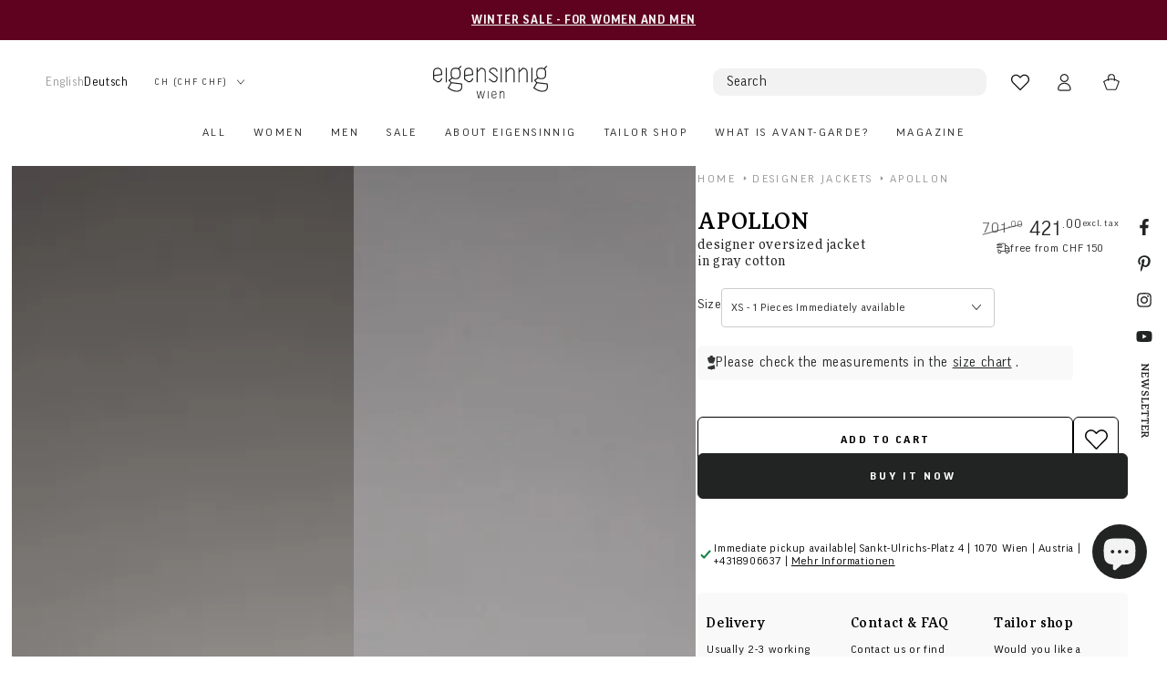

--- FILE ---
content_type: text/html; charset=utf-8
request_url: https://eigensinnig-wien.com/en-ch/products/unusual-oversized-jacket-in-gray-cotton-apollon-ss24?variant=48123748909399&section_id=template--25999862333783__main
body_size: 22031
content:
<section id="shopify-section-template--25999862333783__main" class="shopify-section section">
<link href="//eigensinnig-wien.com/cdn/shop/t/58/assets/section-main-product.css?v=98991041699249274961754489142" rel="stylesheet" type="text/css" media="all" />
<link href="//eigensinnig-wien.com/cdn/shop/t/58/assets/component-accordion.css?v=5234466532213842031754489035" rel="stylesheet" type="text/css" media="all" />
<link href="//eigensinnig-wien.com/cdn/shop/t/58/assets/component-price.css?v=44185223710761291901754489063" rel="stylesheet" type="text/css" media="all" />
<link href="//eigensinnig-wien.com/cdn/shop/t/58/assets/component-rte.css?v=131130028561094822841754489070" rel="stylesheet" type="text/css" media="all" />
<link href="//eigensinnig-wien.com/cdn/shop/t/58/assets/component-slider.css?v=43408997449528493651754489073" rel="stylesheet" type="text/css" media="all" />
<link href="//eigensinnig-wien.com/cdn/shop/t/58/assets/component-rating.css?v=173409050425969898561754489069" rel="stylesheet" type="text/css" media="all" />
<link href="//eigensinnig-wien.com/cdn/shop/t/58/assets/mit-main-product.css?v=221258455987486071760462816" rel="stylesheet" type="text/css" media="all" />

<link rel="stylesheet" href="//eigensinnig-wien.com/cdn/shop/t/58/assets/component-deferred-media.css?v=17808808663945790771754489046" media="print" onload="this.media='all'">
<link rel="stylesheet" href="//eigensinnig-wien.com/cdn/shop/t/58/assets/component-product-review.css?v=163880572521753681754489067" media="print" onload="this.media='all'"><style data-shopify>#shopify-section-template--25999862333783__main {
    --section-padding-top: 0px;
    --section-padding-bottom: 100px;
  }#Slider-Gallery-template--25999862333783__main {
      --force-image-ratio-percent: 150.00000000000003%;
    }

    #Slider-Gallery-template--25999862333783__main .media-mobile--adapt_first {
      padding-bottom: 150.00000000000003%;
    }


  @media screen and (min-width: 750px) {
    .product--thumbnail_slider #Slider-Gallery-template--25999862333783__main .media--adapt_first {
      padding-bottom: 150.00000000000003%;
    }
  }</style><section class="mit-page-width mit-main-product">
  <div class="product product--large product--left product--columns grid grid--1-col grid--2-col-tablet product--adapt product--mobile-adapt">
    <product-recently-viewed data-product-id="8949712650583" class="hidden"></product-recently-viewed>
    <div class="grid__item product__media-wrapper">
      <div class="ck-product-badge-mobile">
        <style data-shopify>
  .ck-product-badge-mobile {
      position: absolute;
      top: 8px;
      left: 8px;
      z-index: 9;
      display: none;
  }
  .ck-card__badge {
      display: flex;
      flex-direction: column;
      grid-row-gap: 1rem;
      max-width: 50%;
      margin-bottom: 8px;
  }
  @media screen and (max-width: 767px) {
    .ck-product-badge-mobile {
        display: block;
    }
    .ck-product-badge-desktop {
        display: none;
    }
    .ck-product-badge-mobile .badge {
        font-size: 1.1rem;
        padding: 0.5rem 1rem;
        padding-top: calc(0.5rem + var(--font-button-baseline));
    }
  }
</style>



  

  

  

  

  

  

  

  

  

  

  

  

  


      </div>
      <span id="ProductImages"></span>
      <media-gallery id="MediaGallery-template--25999862333783__main" role="region" class="product__media-gallery" aria-label="Gallery Viewer" data-desktop-layout="columns">
        <div id="GalleryStatus-template--25999862333783__main" class="visually-hidden" role="status"></div>
        
          <product-gallery id="GalleryViewer-template--25999862333783__main" class="slider-mobile-gutter slider-mobile--overlay">
            <a class="skip-to-content-link button visually-hidden" href="#ProductInfo-template--25999862333783__main">
              Skip to product information
            </a>
            <ul id="Slider-Gallery-template--25999862333783__main"
              class="product__media-list grid grid--1-col grid--1-col-tablet slider slider--mobile"
              role="list"
            >
              

               
               
                
                <li id="Slide-template--25999862333783__main-52959882346839"
                  style="display: none"
                  class="cit-female-pp-img product__media-item is-active grid__item slider__slide"
                  data-media-id="template--25999862333783__main-52959882346839"
                  data-media-position=""
                  
                >

                  

<noscript><div class="media-wrapper">
      <div
        class="product__media media media--adapt media-mobile--adapt"
          style="--image-ratio-percent: 150.00000000000003%;"
        >
        <img src="//eigensinnig-wien.com/cdn/shop/files/eigensinnig-wien-apollon-aussergewohnliche-leichte-oversize-jacke-aus-graumelierter-baumwolle-1133583656.jpg?v=1740310988&amp;width=1500" alt="eigensinnig wien | Apollon | Außergewöhnliche, leichte Oversize Jacke aus graumelierter Baumwolle" srcset="//eigensinnig-wien.com/cdn/shop/files/eigensinnig-wien-apollon-aussergewohnliche-leichte-oversize-jacke-aus-graumelierter-baumwolle-1133583656.jpg?v=1740310988&amp;width=165 165w, //eigensinnig-wien.com/cdn/shop/files/eigensinnig-wien-apollon-aussergewohnliche-leichte-oversize-jacke-aus-graumelierter-baumwolle-1133583656.jpg?v=1740310988&amp;width=360 360w, //eigensinnig-wien.com/cdn/shop/files/eigensinnig-wien-apollon-aussergewohnliche-leichte-oversize-jacke-aus-graumelierter-baumwolle-1133583656.jpg?v=1740310988&amp;width=535 535w, //eigensinnig-wien.com/cdn/shop/files/eigensinnig-wien-apollon-aussergewohnliche-leichte-oversize-jacke-aus-graumelierter-baumwolle-1133583656.jpg?v=1740310988&amp;width=750 750w, //eigensinnig-wien.com/cdn/shop/files/eigensinnig-wien-apollon-aussergewohnliche-leichte-oversize-jacke-aus-graumelierter-baumwolle-1133583656.jpg?v=1740310988&amp;width=1100 1100w, //eigensinnig-wien.com/cdn/shop/files/eigensinnig-wien-apollon-aussergewohnliche-leichte-oversize-jacke-aus-graumelierter-baumwolle-1133583656.jpg?v=1740310988&amp;width=1500 1500w" width="1500" height="2250" loading="eager" fetchpriority="high" sizes="(min-width: 1600px) 975px, (min-width: 990px) calc(65.0vw - 10rem), (min-width: 750px) calc((100vw - 10rem) / 2), calc(100vw - 3rem)" is="lazy-image">
      </div>
    </div></noscript>

<modal-opener
  class="product__modal-opener product__modal-opener--image no-js-hidden"
  data-modal="#ProductModal-template--25999862333783__main"
><span class="product__media-icon motion-reduce" aria-hidden="true"><svg xmlns="http://www.w3.org/2000/svg" aria-hidden="true" focusable="false" class="icon icon-zoom" fill="none" viewBox="0 0 19 19">
      <path fill-rule="evenodd" clip-rule="evenodd" d="M4.66724 7.93978C4.66655 7.66364 4.88984 7.43922 5.16598 7.43853L10.6996 7.42464C10.9758 7.42395 11.2002 7.64724 11.2009 7.92339C11.2016 8.19953 10.9783 8.42395 10.7021 8.42464L5.16849 8.43852C4.89235 8.43922 4.66793 8.21592 4.66724 7.93978Z" fill="currentColor"/>
      <path fill-rule="evenodd" clip-rule="evenodd" d="M7.92576 4.66463C8.2019 4.66394 8.42632 4.88723 8.42702 5.16337L8.4409 10.697C8.44159 10.9732 8.2183 11.1976 7.94215 11.1983C7.66601 11.199 7.44159 10.9757 7.4409 10.6995L7.42702 5.16588C7.42633 4.88974 7.64962 4.66532 7.92576 4.66463Z" fill="currentColor"/>
      <path fill-rule="evenodd" clip-rule="evenodd" d="M12.8324 3.03011C10.1255 0.323296 5.73693 0.323296 3.03011 3.03011C0.323296 5.73693 0.323296 10.1256 3.03011 12.8324C5.73693 15.5392 10.1255 15.5392 12.8324 12.8324C15.5392 10.1256 15.5392 5.73693 12.8324 3.03011ZM2.32301 2.32301C5.42035 -0.774336 10.4421 -0.774336 13.5395 2.32301C16.6101 5.39361 16.6366 10.3556 13.619 13.4588L18.2473 18.0871C18.4426 18.2824 18.4426 18.599 18.2473 18.7943C18.0521 18.9895 17.7355 18.9895 17.5402 18.7943L12.8778 14.1318C9.76383 16.6223 5.20839 16.4249 2.32301 13.5395C-0.774335 10.4421 -0.774335 5.42035 2.32301 2.32301Z" fill="currentColor"/>
    </svg></span><div
    class="product__media image-animate media media--adapt media-mobile--adapt"
      style="--image-ratio-percent: 150.00000000000003%;"
    >
    <img src="//eigensinnig-wien.com/cdn/shop/files/eigensinnig-wien-apollon-aussergewohnliche-leichte-oversize-jacke-aus-graumelierter-baumwolle-1133583656.jpg?v=1740310988&amp;width=1500" alt="eigensinnig wien | Apollon | Außergewöhnliche, leichte Oversize Jacke aus graumelierter Baumwolle" srcset="//eigensinnig-wien.com/cdn/shop/files/eigensinnig-wien-apollon-aussergewohnliche-leichte-oversize-jacke-aus-graumelierter-baumwolle-1133583656.jpg?v=1740310988&amp;width=165 165w, //eigensinnig-wien.com/cdn/shop/files/eigensinnig-wien-apollon-aussergewohnliche-leichte-oversize-jacke-aus-graumelierter-baumwolle-1133583656.jpg?v=1740310988&amp;width=360 360w, //eigensinnig-wien.com/cdn/shop/files/eigensinnig-wien-apollon-aussergewohnliche-leichte-oversize-jacke-aus-graumelierter-baumwolle-1133583656.jpg?v=1740310988&amp;width=535 535w, //eigensinnig-wien.com/cdn/shop/files/eigensinnig-wien-apollon-aussergewohnliche-leichte-oversize-jacke-aus-graumelierter-baumwolle-1133583656.jpg?v=1740310988&amp;width=750 750w, //eigensinnig-wien.com/cdn/shop/files/eigensinnig-wien-apollon-aussergewohnliche-leichte-oversize-jacke-aus-graumelierter-baumwolle-1133583656.jpg?v=1740310988&amp;width=1100 1100w, //eigensinnig-wien.com/cdn/shop/files/eigensinnig-wien-apollon-aussergewohnliche-leichte-oversize-jacke-aus-graumelierter-baumwolle-1133583656.jpg?v=1740310988&amp;width=1500 1500w" width="1500" height="2250" loading="eager" fetchpriority="high" sizes="(min-width: 1600px) 975px, (min-width: 990px) calc(65.0vw - 10rem), (min-width: 750px) calc((100vw - 10rem) / 2), calc(100vw - 3rem)" is="lazy-image">
  </div><button class="product__media-toggle" type="button" aria-haspopup="dialog" data-media-id="52959882346839">
      <span class="visually-hidden">
          Open media {{ index }} in modal
</span>
    </button></modal-opener>
                </li>
                       
                
                
                 <li id="Slide-template--25999862333783__main-52959881560407"
                  class="product__media-item is-active grid__item slider__slide"
                  data-media-id="template--25999862333783__main-52959881560407"
                  data-media-position="1"
                  
                >
                  

<noscript><div class="media-wrapper">
      <div
        class="product__media media media--adapt media-mobile--adapt"
          style="--image-ratio-percent: 150.00000000000003%;"
        >
        <img src="//eigensinnig-wien.com/cdn/shop/files/eigensinnig-wien-apollon-aussergewohnliche-leichte-oversize-jacke-aus-graumelierter-baumwolle-1133583648.jpg?v=1740310804&amp;width=1500" alt="eigensinnig wien | Apollon | Außergewöhnliche, leichte Oversize Jacke aus graumelierter Baumwolle" srcset="//eigensinnig-wien.com/cdn/shop/files/eigensinnig-wien-apollon-aussergewohnliche-leichte-oversize-jacke-aus-graumelierter-baumwolle-1133583648.jpg?v=1740310804&amp;width=165 165w, //eigensinnig-wien.com/cdn/shop/files/eigensinnig-wien-apollon-aussergewohnliche-leichte-oversize-jacke-aus-graumelierter-baumwolle-1133583648.jpg?v=1740310804&amp;width=360 360w, //eigensinnig-wien.com/cdn/shop/files/eigensinnig-wien-apollon-aussergewohnliche-leichte-oversize-jacke-aus-graumelierter-baumwolle-1133583648.jpg?v=1740310804&amp;width=535 535w, //eigensinnig-wien.com/cdn/shop/files/eigensinnig-wien-apollon-aussergewohnliche-leichte-oversize-jacke-aus-graumelierter-baumwolle-1133583648.jpg?v=1740310804&amp;width=750 750w, //eigensinnig-wien.com/cdn/shop/files/eigensinnig-wien-apollon-aussergewohnliche-leichte-oversize-jacke-aus-graumelierter-baumwolle-1133583648.jpg?v=1740310804&amp;width=1100 1100w, //eigensinnig-wien.com/cdn/shop/files/eigensinnig-wien-apollon-aussergewohnliche-leichte-oversize-jacke-aus-graumelierter-baumwolle-1133583648.jpg?v=1740310804&amp;width=1500 1500w" width="1500" height="2250" loading="eager" fetchpriority="high" sizes="(min-width: 1600px) 975px, (min-width: 990px) calc(65.0vw - 10rem), (min-width: 750px) calc((100vw - 10rem) / 2), calc(100vw - 3rem)" is="lazy-image">
      </div>
    </div></noscript>

<modal-opener
  class="product__modal-opener product__modal-opener--image no-js-hidden"
  data-modal="#ProductModal-template--25999862333783__main"
><span class="product__media-icon motion-reduce" aria-hidden="true"><svg xmlns="http://www.w3.org/2000/svg" aria-hidden="true" focusable="false" class="icon icon-zoom" fill="none" viewBox="0 0 19 19">
      <path fill-rule="evenodd" clip-rule="evenodd" d="M4.66724 7.93978C4.66655 7.66364 4.88984 7.43922 5.16598 7.43853L10.6996 7.42464C10.9758 7.42395 11.2002 7.64724 11.2009 7.92339C11.2016 8.19953 10.9783 8.42395 10.7021 8.42464L5.16849 8.43852C4.89235 8.43922 4.66793 8.21592 4.66724 7.93978Z" fill="currentColor"/>
      <path fill-rule="evenodd" clip-rule="evenodd" d="M7.92576 4.66463C8.2019 4.66394 8.42632 4.88723 8.42702 5.16337L8.4409 10.697C8.44159 10.9732 8.2183 11.1976 7.94215 11.1983C7.66601 11.199 7.44159 10.9757 7.4409 10.6995L7.42702 5.16588C7.42633 4.88974 7.64962 4.66532 7.92576 4.66463Z" fill="currentColor"/>
      <path fill-rule="evenodd" clip-rule="evenodd" d="M12.8324 3.03011C10.1255 0.323296 5.73693 0.323296 3.03011 3.03011C0.323296 5.73693 0.323296 10.1256 3.03011 12.8324C5.73693 15.5392 10.1255 15.5392 12.8324 12.8324C15.5392 10.1256 15.5392 5.73693 12.8324 3.03011ZM2.32301 2.32301C5.42035 -0.774336 10.4421 -0.774336 13.5395 2.32301C16.6101 5.39361 16.6366 10.3556 13.619 13.4588L18.2473 18.0871C18.4426 18.2824 18.4426 18.599 18.2473 18.7943C18.0521 18.9895 17.7355 18.9895 17.5402 18.7943L12.8778 14.1318C9.76383 16.6223 5.20839 16.4249 2.32301 13.5395C-0.774335 10.4421 -0.774335 5.42035 2.32301 2.32301Z" fill="currentColor"/>
    </svg></span><div
    class="product__media image-animate media media--adapt media-mobile--adapt"
      style="--image-ratio-percent: 150.00000000000003%;"
    >
    <img src="//eigensinnig-wien.com/cdn/shop/files/eigensinnig-wien-apollon-aussergewohnliche-leichte-oversize-jacke-aus-graumelierter-baumwolle-1133583648.jpg?v=1740310804&amp;width=1500" alt="eigensinnig wien | Apollon | Außergewöhnliche, leichte Oversize Jacke aus graumelierter Baumwolle" srcset="//eigensinnig-wien.com/cdn/shop/files/eigensinnig-wien-apollon-aussergewohnliche-leichte-oversize-jacke-aus-graumelierter-baumwolle-1133583648.jpg?v=1740310804&amp;width=165 165w, //eigensinnig-wien.com/cdn/shop/files/eigensinnig-wien-apollon-aussergewohnliche-leichte-oversize-jacke-aus-graumelierter-baumwolle-1133583648.jpg?v=1740310804&amp;width=360 360w, //eigensinnig-wien.com/cdn/shop/files/eigensinnig-wien-apollon-aussergewohnliche-leichte-oversize-jacke-aus-graumelierter-baumwolle-1133583648.jpg?v=1740310804&amp;width=535 535w, //eigensinnig-wien.com/cdn/shop/files/eigensinnig-wien-apollon-aussergewohnliche-leichte-oversize-jacke-aus-graumelierter-baumwolle-1133583648.jpg?v=1740310804&amp;width=750 750w, //eigensinnig-wien.com/cdn/shop/files/eigensinnig-wien-apollon-aussergewohnliche-leichte-oversize-jacke-aus-graumelierter-baumwolle-1133583648.jpg?v=1740310804&amp;width=1100 1100w, //eigensinnig-wien.com/cdn/shop/files/eigensinnig-wien-apollon-aussergewohnliche-leichte-oversize-jacke-aus-graumelierter-baumwolle-1133583648.jpg?v=1740310804&amp;width=1500 1500w" width="1500" height="2250" loading="eager" fetchpriority="high" sizes="(min-width: 1600px) 975px, (min-width: 990px) calc(65.0vw - 10rem), (min-width: 750px) calc((100vw - 10rem) / 2), calc(100vw - 3rem)" is="lazy-image">
  </div><button class="product__media-toggle" type="button" aria-haspopup="dialog" data-media-id="52959881560407">
      <span class="visually-hidden">
          Open media {{ index }} in modal
</span>
    </button></modal-opener>
                </li>

<li id="Slide-template--25999862333783__main-52959882215767"
                    class="product__media-item grid__item slider__slide"
                    data-media-id="template--25999862333783__main-52959882215767"
                    data-media-position="2"
                    
                  > 
                    

<noscript><div class="media-wrapper">
      <div
        class="product__media media media--adapt media-mobile--adapt"
          style="--image-ratio-percent: 150.00000000000003%;"
        >
        <img src="//eigensinnig-wien.com/cdn/shop/files/eigensinnig-wien-apollon-aussergewohnliche-leichte-oversize-jacke-aus-graumelierter-baumwolle-1133583652.jpg?v=1740310975&amp;width=1500" alt="eigensinnig wien | Apollon | Außergewöhnliche, leichte Oversize Jacke aus graumelierter Baumwolle" srcset="//eigensinnig-wien.com/cdn/shop/files/eigensinnig-wien-apollon-aussergewohnliche-leichte-oversize-jacke-aus-graumelierter-baumwolle-1133583652.jpg?v=1740310975&amp;width=165 165w, //eigensinnig-wien.com/cdn/shop/files/eigensinnig-wien-apollon-aussergewohnliche-leichte-oversize-jacke-aus-graumelierter-baumwolle-1133583652.jpg?v=1740310975&amp;width=360 360w, //eigensinnig-wien.com/cdn/shop/files/eigensinnig-wien-apollon-aussergewohnliche-leichte-oversize-jacke-aus-graumelierter-baumwolle-1133583652.jpg?v=1740310975&amp;width=535 535w, //eigensinnig-wien.com/cdn/shop/files/eigensinnig-wien-apollon-aussergewohnliche-leichte-oversize-jacke-aus-graumelierter-baumwolle-1133583652.jpg?v=1740310975&amp;width=750 750w, //eigensinnig-wien.com/cdn/shop/files/eigensinnig-wien-apollon-aussergewohnliche-leichte-oversize-jacke-aus-graumelierter-baumwolle-1133583652.jpg?v=1740310975&amp;width=1100 1100w, //eigensinnig-wien.com/cdn/shop/files/eigensinnig-wien-apollon-aussergewohnliche-leichte-oversize-jacke-aus-graumelierter-baumwolle-1133583652.jpg?v=1740310975&amp;width=1500 1500w" width="1500" height="2250" loading="lazy" fetchpriority="low" sizes="(min-width: 1600px) 975px, (min-width: 990px) calc(65.0vw - 10rem), (min-width: 750px) calc((100vw - 10rem) / 2), calc(100vw - 3rem)" is="lazy-image">
      </div>
    </div></noscript>

<modal-opener
  class="product__modal-opener product__modal-opener--image no-js-hidden"
  data-modal="#ProductModal-template--25999862333783__main"
><span class="product__media-icon motion-reduce" aria-hidden="true"><svg xmlns="http://www.w3.org/2000/svg" aria-hidden="true" focusable="false" class="icon icon-zoom" fill="none" viewBox="0 0 19 19">
      <path fill-rule="evenodd" clip-rule="evenodd" d="M4.66724 7.93978C4.66655 7.66364 4.88984 7.43922 5.16598 7.43853L10.6996 7.42464C10.9758 7.42395 11.2002 7.64724 11.2009 7.92339C11.2016 8.19953 10.9783 8.42395 10.7021 8.42464L5.16849 8.43852C4.89235 8.43922 4.66793 8.21592 4.66724 7.93978Z" fill="currentColor"/>
      <path fill-rule="evenodd" clip-rule="evenodd" d="M7.92576 4.66463C8.2019 4.66394 8.42632 4.88723 8.42702 5.16337L8.4409 10.697C8.44159 10.9732 8.2183 11.1976 7.94215 11.1983C7.66601 11.199 7.44159 10.9757 7.4409 10.6995L7.42702 5.16588C7.42633 4.88974 7.64962 4.66532 7.92576 4.66463Z" fill="currentColor"/>
      <path fill-rule="evenodd" clip-rule="evenodd" d="M12.8324 3.03011C10.1255 0.323296 5.73693 0.323296 3.03011 3.03011C0.323296 5.73693 0.323296 10.1256 3.03011 12.8324C5.73693 15.5392 10.1255 15.5392 12.8324 12.8324C15.5392 10.1256 15.5392 5.73693 12.8324 3.03011ZM2.32301 2.32301C5.42035 -0.774336 10.4421 -0.774336 13.5395 2.32301C16.6101 5.39361 16.6366 10.3556 13.619 13.4588L18.2473 18.0871C18.4426 18.2824 18.4426 18.599 18.2473 18.7943C18.0521 18.9895 17.7355 18.9895 17.5402 18.7943L12.8778 14.1318C9.76383 16.6223 5.20839 16.4249 2.32301 13.5395C-0.774335 10.4421 -0.774335 5.42035 2.32301 2.32301Z" fill="currentColor"/>
    </svg></span><div
    class="product__media image-animate media media--adapt media-mobile--adapt"
      style="--image-ratio-percent: 150.00000000000003%;"
    >
    <img src="//eigensinnig-wien.com/cdn/shop/files/eigensinnig-wien-apollon-aussergewohnliche-leichte-oversize-jacke-aus-graumelierter-baumwolle-1133583652.jpg?v=1740310975&amp;width=1500" alt="eigensinnig wien | Apollon | Außergewöhnliche, leichte Oversize Jacke aus graumelierter Baumwolle" srcset="//eigensinnig-wien.com/cdn/shop/files/eigensinnig-wien-apollon-aussergewohnliche-leichte-oversize-jacke-aus-graumelierter-baumwolle-1133583652.jpg?v=1740310975&amp;width=165 165w, //eigensinnig-wien.com/cdn/shop/files/eigensinnig-wien-apollon-aussergewohnliche-leichte-oversize-jacke-aus-graumelierter-baumwolle-1133583652.jpg?v=1740310975&amp;width=360 360w, //eigensinnig-wien.com/cdn/shop/files/eigensinnig-wien-apollon-aussergewohnliche-leichte-oversize-jacke-aus-graumelierter-baumwolle-1133583652.jpg?v=1740310975&amp;width=535 535w, //eigensinnig-wien.com/cdn/shop/files/eigensinnig-wien-apollon-aussergewohnliche-leichte-oversize-jacke-aus-graumelierter-baumwolle-1133583652.jpg?v=1740310975&amp;width=750 750w, //eigensinnig-wien.com/cdn/shop/files/eigensinnig-wien-apollon-aussergewohnliche-leichte-oversize-jacke-aus-graumelierter-baumwolle-1133583652.jpg?v=1740310975&amp;width=1100 1100w, //eigensinnig-wien.com/cdn/shop/files/eigensinnig-wien-apollon-aussergewohnliche-leichte-oversize-jacke-aus-graumelierter-baumwolle-1133583652.jpg?v=1740310975&amp;width=1500 1500w" width="1500" height="2250" loading="lazy" fetchpriority="low" sizes="(min-width: 1600px) 975px, (min-width: 990px) calc(65.0vw - 10rem), (min-width: 750px) calc((100vw - 10rem) / 2), calc(100vw - 3rem)" is="lazy-image">
  </div><button class="product__media-toggle" type="button" aria-haspopup="dialog" data-media-id="52959882215767">
      <span class="visually-hidden">Open media 2 in modal
</span>
    </button></modal-opener>
                  </li>
<li id="Slide-template--25999862333783__main-52959881462103"
                    class="product__media-item grid__item slider__slide"
                    data-media-id="template--25999862333783__main-52959881462103"
                    data-media-position="4"
                    
                  > 
                    

<noscript><div class="media-wrapper">
      <div
        class="product__media media media--adapt media-mobile--adapt"
          style="--image-ratio-percent: 150.00000000000003%;"
        >
        <img src="//eigensinnig-wien.com/cdn/shop/files/eigensinnig-wien-apollon-aussergewohnliche-leichte-oversize-jacke-aus-graumelierter-baumwolle-1133583645.jpg?v=1740310796&amp;width=1500" alt="eigensinnig wien | Apollon | Außergewöhnliche, leichte Oversize Jacke aus graumelierter Baumwolle" srcset="//eigensinnig-wien.com/cdn/shop/files/eigensinnig-wien-apollon-aussergewohnliche-leichte-oversize-jacke-aus-graumelierter-baumwolle-1133583645.jpg?v=1740310796&amp;width=165 165w, //eigensinnig-wien.com/cdn/shop/files/eigensinnig-wien-apollon-aussergewohnliche-leichte-oversize-jacke-aus-graumelierter-baumwolle-1133583645.jpg?v=1740310796&amp;width=360 360w, //eigensinnig-wien.com/cdn/shop/files/eigensinnig-wien-apollon-aussergewohnliche-leichte-oversize-jacke-aus-graumelierter-baumwolle-1133583645.jpg?v=1740310796&amp;width=535 535w, //eigensinnig-wien.com/cdn/shop/files/eigensinnig-wien-apollon-aussergewohnliche-leichte-oversize-jacke-aus-graumelierter-baumwolle-1133583645.jpg?v=1740310796&amp;width=750 750w, //eigensinnig-wien.com/cdn/shop/files/eigensinnig-wien-apollon-aussergewohnliche-leichte-oversize-jacke-aus-graumelierter-baumwolle-1133583645.jpg?v=1740310796&amp;width=1100 1100w, //eigensinnig-wien.com/cdn/shop/files/eigensinnig-wien-apollon-aussergewohnliche-leichte-oversize-jacke-aus-graumelierter-baumwolle-1133583645.jpg?v=1740310796&amp;width=1500 1500w" width="1500" height="2250" loading="lazy" fetchpriority="low" sizes="(min-width: 1600px) 975px, (min-width: 990px) calc(65.0vw - 10rem), (min-width: 750px) calc((100vw - 10rem) / 2), calc(100vw - 3rem)" is="lazy-image">
      </div>
    </div></noscript>

<modal-opener
  class="product__modal-opener product__modal-opener--image no-js-hidden"
  data-modal="#ProductModal-template--25999862333783__main"
><span class="product__media-icon motion-reduce" aria-hidden="true"><svg xmlns="http://www.w3.org/2000/svg" aria-hidden="true" focusable="false" class="icon icon-zoom" fill="none" viewBox="0 0 19 19">
      <path fill-rule="evenodd" clip-rule="evenodd" d="M4.66724 7.93978C4.66655 7.66364 4.88984 7.43922 5.16598 7.43853L10.6996 7.42464C10.9758 7.42395 11.2002 7.64724 11.2009 7.92339C11.2016 8.19953 10.9783 8.42395 10.7021 8.42464L5.16849 8.43852C4.89235 8.43922 4.66793 8.21592 4.66724 7.93978Z" fill="currentColor"/>
      <path fill-rule="evenodd" clip-rule="evenodd" d="M7.92576 4.66463C8.2019 4.66394 8.42632 4.88723 8.42702 5.16337L8.4409 10.697C8.44159 10.9732 8.2183 11.1976 7.94215 11.1983C7.66601 11.199 7.44159 10.9757 7.4409 10.6995L7.42702 5.16588C7.42633 4.88974 7.64962 4.66532 7.92576 4.66463Z" fill="currentColor"/>
      <path fill-rule="evenodd" clip-rule="evenodd" d="M12.8324 3.03011C10.1255 0.323296 5.73693 0.323296 3.03011 3.03011C0.323296 5.73693 0.323296 10.1256 3.03011 12.8324C5.73693 15.5392 10.1255 15.5392 12.8324 12.8324C15.5392 10.1256 15.5392 5.73693 12.8324 3.03011ZM2.32301 2.32301C5.42035 -0.774336 10.4421 -0.774336 13.5395 2.32301C16.6101 5.39361 16.6366 10.3556 13.619 13.4588L18.2473 18.0871C18.4426 18.2824 18.4426 18.599 18.2473 18.7943C18.0521 18.9895 17.7355 18.9895 17.5402 18.7943L12.8778 14.1318C9.76383 16.6223 5.20839 16.4249 2.32301 13.5395C-0.774335 10.4421 -0.774335 5.42035 2.32301 2.32301Z" fill="currentColor"/>
    </svg></span><div
    class="product__media image-animate media media--adapt media-mobile--adapt"
      style="--image-ratio-percent: 150.00000000000003%;"
    >
    <img src="//eigensinnig-wien.com/cdn/shop/files/eigensinnig-wien-apollon-aussergewohnliche-leichte-oversize-jacke-aus-graumelierter-baumwolle-1133583645.jpg?v=1740310796&amp;width=1500" alt="eigensinnig wien | Apollon | Außergewöhnliche, leichte Oversize Jacke aus graumelierter Baumwolle" srcset="//eigensinnig-wien.com/cdn/shop/files/eigensinnig-wien-apollon-aussergewohnliche-leichte-oversize-jacke-aus-graumelierter-baumwolle-1133583645.jpg?v=1740310796&amp;width=165 165w, //eigensinnig-wien.com/cdn/shop/files/eigensinnig-wien-apollon-aussergewohnliche-leichte-oversize-jacke-aus-graumelierter-baumwolle-1133583645.jpg?v=1740310796&amp;width=360 360w, //eigensinnig-wien.com/cdn/shop/files/eigensinnig-wien-apollon-aussergewohnliche-leichte-oversize-jacke-aus-graumelierter-baumwolle-1133583645.jpg?v=1740310796&amp;width=535 535w, //eigensinnig-wien.com/cdn/shop/files/eigensinnig-wien-apollon-aussergewohnliche-leichte-oversize-jacke-aus-graumelierter-baumwolle-1133583645.jpg?v=1740310796&amp;width=750 750w, //eigensinnig-wien.com/cdn/shop/files/eigensinnig-wien-apollon-aussergewohnliche-leichte-oversize-jacke-aus-graumelierter-baumwolle-1133583645.jpg?v=1740310796&amp;width=1100 1100w, //eigensinnig-wien.com/cdn/shop/files/eigensinnig-wien-apollon-aussergewohnliche-leichte-oversize-jacke-aus-graumelierter-baumwolle-1133583645.jpg?v=1740310796&amp;width=1500 1500w" width="1500" height="2250" loading="lazy" fetchpriority="low" sizes="(min-width: 1600px) 975px, (min-width: 990px) calc(65.0vw - 10rem), (min-width: 750px) calc((100vw - 10rem) / 2), calc(100vw - 3rem)" is="lazy-image">
  </div><button class="product__media-toggle" type="button" aria-haspopup="dialog" data-media-id="52959881462103">
      <span class="visually-hidden">Open media 4 in modal
</span>
    </button></modal-opener>
                  </li>
<li id="Slide-template--25999862333783__main-52959882150231"
                    class="product__media-item grid__item slider__slide"
                    data-media-id="template--25999862333783__main-52959882150231"
                    data-media-position="5"
                    
                  > 
                    

<noscript><div class="media-wrapper">
      <div
        class="product__media media media--adapt media-mobile--adapt"
          style="--image-ratio-percent: 150.00000000000003%;"
        >
        <img src="//eigensinnig-wien.com/cdn/shop/files/eigensinnig-wien-apollon-aussergewohnliche-leichte-oversize-jacke-aus-graumelierter-baumwolle-1133583650.jpg?v=1740310811&amp;width=1500" alt="eigensinnig wien | Apollon | Außergewöhnliche, leichte Oversize Jacke aus graumelierter Baumwolle" srcset="//eigensinnig-wien.com/cdn/shop/files/eigensinnig-wien-apollon-aussergewohnliche-leichte-oversize-jacke-aus-graumelierter-baumwolle-1133583650.jpg?v=1740310811&amp;width=165 165w, //eigensinnig-wien.com/cdn/shop/files/eigensinnig-wien-apollon-aussergewohnliche-leichte-oversize-jacke-aus-graumelierter-baumwolle-1133583650.jpg?v=1740310811&amp;width=360 360w, //eigensinnig-wien.com/cdn/shop/files/eigensinnig-wien-apollon-aussergewohnliche-leichte-oversize-jacke-aus-graumelierter-baumwolle-1133583650.jpg?v=1740310811&amp;width=535 535w, //eigensinnig-wien.com/cdn/shop/files/eigensinnig-wien-apollon-aussergewohnliche-leichte-oversize-jacke-aus-graumelierter-baumwolle-1133583650.jpg?v=1740310811&amp;width=750 750w, //eigensinnig-wien.com/cdn/shop/files/eigensinnig-wien-apollon-aussergewohnliche-leichte-oversize-jacke-aus-graumelierter-baumwolle-1133583650.jpg?v=1740310811&amp;width=1100 1100w, //eigensinnig-wien.com/cdn/shop/files/eigensinnig-wien-apollon-aussergewohnliche-leichte-oversize-jacke-aus-graumelierter-baumwolle-1133583650.jpg?v=1740310811&amp;width=1500 1500w" width="1500" height="2250" loading="lazy" fetchpriority="low" sizes="(min-width: 1600px) 975px, (min-width: 990px) calc(65.0vw - 10rem), (min-width: 750px) calc((100vw - 10rem) / 2), calc(100vw - 3rem)" is="lazy-image">
      </div>
    </div></noscript>

<modal-opener
  class="product__modal-opener product__modal-opener--image no-js-hidden"
  data-modal="#ProductModal-template--25999862333783__main"
><span class="product__media-icon motion-reduce" aria-hidden="true"><svg xmlns="http://www.w3.org/2000/svg" aria-hidden="true" focusable="false" class="icon icon-zoom" fill="none" viewBox="0 0 19 19">
      <path fill-rule="evenodd" clip-rule="evenodd" d="M4.66724 7.93978C4.66655 7.66364 4.88984 7.43922 5.16598 7.43853L10.6996 7.42464C10.9758 7.42395 11.2002 7.64724 11.2009 7.92339C11.2016 8.19953 10.9783 8.42395 10.7021 8.42464L5.16849 8.43852C4.89235 8.43922 4.66793 8.21592 4.66724 7.93978Z" fill="currentColor"/>
      <path fill-rule="evenodd" clip-rule="evenodd" d="M7.92576 4.66463C8.2019 4.66394 8.42632 4.88723 8.42702 5.16337L8.4409 10.697C8.44159 10.9732 8.2183 11.1976 7.94215 11.1983C7.66601 11.199 7.44159 10.9757 7.4409 10.6995L7.42702 5.16588C7.42633 4.88974 7.64962 4.66532 7.92576 4.66463Z" fill="currentColor"/>
      <path fill-rule="evenodd" clip-rule="evenodd" d="M12.8324 3.03011C10.1255 0.323296 5.73693 0.323296 3.03011 3.03011C0.323296 5.73693 0.323296 10.1256 3.03011 12.8324C5.73693 15.5392 10.1255 15.5392 12.8324 12.8324C15.5392 10.1256 15.5392 5.73693 12.8324 3.03011ZM2.32301 2.32301C5.42035 -0.774336 10.4421 -0.774336 13.5395 2.32301C16.6101 5.39361 16.6366 10.3556 13.619 13.4588L18.2473 18.0871C18.4426 18.2824 18.4426 18.599 18.2473 18.7943C18.0521 18.9895 17.7355 18.9895 17.5402 18.7943L12.8778 14.1318C9.76383 16.6223 5.20839 16.4249 2.32301 13.5395C-0.774335 10.4421 -0.774335 5.42035 2.32301 2.32301Z" fill="currentColor"/>
    </svg></span><div
    class="product__media image-animate media media--adapt media-mobile--adapt"
      style="--image-ratio-percent: 150.00000000000003%;"
    >
    <img src="//eigensinnig-wien.com/cdn/shop/files/eigensinnig-wien-apollon-aussergewohnliche-leichte-oversize-jacke-aus-graumelierter-baumwolle-1133583650.jpg?v=1740310811&amp;width=1500" alt="eigensinnig wien | Apollon | Außergewöhnliche, leichte Oversize Jacke aus graumelierter Baumwolle" srcset="//eigensinnig-wien.com/cdn/shop/files/eigensinnig-wien-apollon-aussergewohnliche-leichte-oversize-jacke-aus-graumelierter-baumwolle-1133583650.jpg?v=1740310811&amp;width=165 165w, //eigensinnig-wien.com/cdn/shop/files/eigensinnig-wien-apollon-aussergewohnliche-leichte-oversize-jacke-aus-graumelierter-baumwolle-1133583650.jpg?v=1740310811&amp;width=360 360w, //eigensinnig-wien.com/cdn/shop/files/eigensinnig-wien-apollon-aussergewohnliche-leichte-oversize-jacke-aus-graumelierter-baumwolle-1133583650.jpg?v=1740310811&amp;width=535 535w, //eigensinnig-wien.com/cdn/shop/files/eigensinnig-wien-apollon-aussergewohnliche-leichte-oversize-jacke-aus-graumelierter-baumwolle-1133583650.jpg?v=1740310811&amp;width=750 750w, //eigensinnig-wien.com/cdn/shop/files/eigensinnig-wien-apollon-aussergewohnliche-leichte-oversize-jacke-aus-graumelierter-baumwolle-1133583650.jpg?v=1740310811&amp;width=1100 1100w, //eigensinnig-wien.com/cdn/shop/files/eigensinnig-wien-apollon-aussergewohnliche-leichte-oversize-jacke-aus-graumelierter-baumwolle-1133583650.jpg?v=1740310811&amp;width=1500 1500w" width="1500" height="2250" loading="lazy" fetchpriority="low" sizes="(min-width: 1600px) 975px, (min-width: 990px) calc(65.0vw - 10rem), (min-width: 750px) calc((100vw - 10rem) / 2), calc(100vw - 3rem)" is="lazy-image">
  </div><button class="product__media-toggle" type="button" aria-haspopup="dialog" data-media-id="52959882150231">
      <span class="visually-hidden">Open media 5 in modal
</span>
    </button></modal-opener>
                  </li>
<li id="Slide-template--25999862333783__main-52959881527639"
                    class="product__media-item grid__item slider__slide"
                    data-media-id="template--25999862333783__main-52959881527639"
                    data-media-position="6"
                    
                  > 
                    

<noscript><div class="media-wrapper">
      <div
        class="product__media media media--adapt media-mobile--adapt"
          style="--image-ratio-percent: 150.00000000000003%;"
        >
        <img src="//eigensinnig-wien.com/cdn/shop/files/eigensinnig-wien-apollon-aussergewohnliche-leichte-oversize-jacke-aus-graumelierter-baumwolle-1133583647.jpg?v=1740310802&amp;width=1500" alt="eigensinnig wien | Apollon | Außergewöhnliche, leichte Oversize Jacke aus graumelierter Baumwolle" srcset="//eigensinnig-wien.com/cdn/shop/files/eigensinnig-wien-apollon-aussergewohnliche-leichte-oversize-jacke-aus-graumelierter-baumwolle-1133583647.jpg?v=1740310802&amp;width=165 165w, //eigensinnig-wien.com/cdn/shop/files/eigensinnig-wien-apollon-aussergewohnliche-leichte-oversize-jacke-aus-graumelierter-baumwolle-1133583647.jpg?v=1740310802&amp;width=360 360w, //eigensinnig-wien.com/cdn/shop/files/eigensinnig-wien-apollon-aussergewohnliche-leichte-oversize-jacke-aus-graumelierter-baumwolle-1133583647.jpg?v=1740310802&amp;width=535 535w, //eigensinnig-wien.com/cdn/shop/files/eigensinnig-wien-apollon-aussergewohnliche-leichte-oversize-jacke-aus-graumelierter-baumwolle-1133583647.jpg?v=1740310802&amp;width=750 750w, //eigensinnig-wien.com/cdn/shop/files/eigensinnig-wien-apollon-aussergewohnliche-leichte-oversize-jacke-aus-graumelierter-baumwolle-1133583647.jpg?v=1740310802&amp;width=1100 1100w, //eigensinnig-wien.com/cdn/shop/files/eigensinnig-wien-apollon-aussergewohnliche-leichte-oversize-jacke-aus-graumelierter-baumwolle-1133583647.jpg?v=1740310802&amp;width=1500 1500w" width="1500" height="2250" loading="lazy" fetchpriority="low" sizes="(min-width: 1600px) 975px, (min-width: 990px) calc(65.0vw - 10rem), (min-width: 750px) calc((100vw - 10rem) / 2), calc(100vw - 3rem)" is="lazy-image">
      </div>
    </div></noscript>

<modal-opener
  class="product__modal-opener product__modal-opener--image no-js-hidden"
  data-modal="#ProductModal-template--25999862333783__main"
><span class="product__media-icon motion-reduce" aria-hidden="true"><svg xmlns="http://www.w3.org/2000/svg" aria-hidden="true" focusable="false" class="icon icon-zoom" fill="none" viewBox="0 0 19 19">
      <path fill-rule="evenodd" clip-rule="evenodd" d="M4.66724 7.93978C4.66655 7.66364 4.88984 7.43922 5.16598 7.43853L10.6996 7.42464C10.9758 7.42395 11.2002 7.64724 11.2009 7.92339C11.2016 8.19953 10.9783 8.42395 10.7021 8.42464L5.16849 8.43852C4.89235 8.43922 4.66793 8.21592 4.66724 7.93978Z" fill="currentColor"/>
      <path fill-rule="evenodd" clip-rule="evenodd" d="M7.92576 4.66463C8.2019 4.66394 8.42632 4.88723 8.42702 5.16337L8.4409 10.697C8.44159 10.9732 8.2183 11.1976 7.94215 11.1983C7.66601 11.199 7.44159 10.9757 7.4409 10.6995L7.42702 5.16588C7.42633 4.88974 7.64962 4.66532 7.92576 4.66463Z" fill="currentColor"/>
      <path fill-rule="evenodd" clip-rule="evenodd" d="M12.8324 3.03011C10.1255 0.323296 5.73693 0.323296 3.03011 3.03011C0.323296 5.73693 0.323296 10.1256 3.03011 12.8324C5.73693 15.5392 10.1255 15.5392 12.8324 12.8324C15.5392 10.1256 15.5392 5.73693 12.8324 3.03011ZM2.32301 2.32301C5.42035 -0.774336 10.4421 -0.774336 13.5395 2.32301C16.6101 5.39361 16.6366 10.3556 13.619 13.4588L18.2473 18.0871C18.4426 18.2824 18.4426 18.599 18.2473 18.7943C18.0521 18.9895 17.7355 18.9895 17.5402 18.7943L12.8778 14.1318C9.76383 16.6223 5.20839 16.4249 2.32301 13.5395C-0.774335 10.4421 -0.774335 5.42035 2.32301 2.32301Z" fill="currentColor"/>
    </svg></span><div
    class="product__media image-animate media media--adapt media-mobile--adapt"
      style="--image-ratio-percent: 150.00000000000003%;"
    >
    <img src="//eigensinnig-wien.com/cdn/shop/files/eigensinnig-wien-apollon-aussergewohnliche-leichte-oversize-jacke-aus-graumelierter-baumwolle-1133583647.jpg?v=1740310802&amp;width=1500" alt="eigensinnig wien | Apollon | Außergewöhnliche, leichte Oversize Jacke aus graumelierter Baumwolle" srcset="//eigensinnig-wien.com/cdn/shop/files/eigensinnig-wien-apollon-aussergewohnliche-leichte-oversize-jacke-aus-graumelierter-baumwolle-1133583647.jpg?v=1740310802&amp;width=165 165w, //eigensinnig-wien.com/cdn/shop/files/eigensinnig-wien-apollon-aussergewohnliche-leichte-oversize-jacke-aus-graumelierter-baumwolle-1133583647.jpg?v=1740310802&amp;width=360 360w, //eigensinnig-wien.com/cdn/shop/files/eigensinnig-wien-apollon-aussergewohnliche-leichte-oversize-jacke-aus-graumelierter-baumwolle-1133583647.jpg?v=1740310802&amp;width=535 535w, //eigensinnig-wien.com/cdn/shop/files/eigensinnig-wien-apollon-aussergewohnliche-leichte-oversize-jacke-aus-graumelierter-baumwolle-1133583647.jpg?v=1740310802&amp;width=750 750w, //eigensinnig-wien.com/cdn/shop/files/eigensinnig-wien-apollon-aussergewohnliche-leichte-oversize-jacke-aus-graumelierter-baumwolle-1133583647.jpg?v=1740310802&amp;width=1100 1100w, //eigensinnig-wien.com/cdn/shop/files/eigensinnig-wien-apollon-aussergewohnliche-leichte-oversize-jacke-aus-graumelierter-baumwolle-1133583647.jpg?v=1740310802&amp;width=1500 1500w" width="1500" height="2250" loading="lazy" fetchpriority="low" sizes="(min-width: 1600px) 975px, (min-width: 990px) calc(65.0vw - 10rem), (min-width: 750px) calc((100vw - 10rem) / 2), calc(100vw - 3rem)" is="lazy-image">
  </div><button class="product__media-toggle" type="button" aria-haspopup="dialog" data-media-id="52959881527639">
      <span class="visually-hidden">Open media 6 in modal
</span>
    </button></modal-opener>
                  </li>
<li id="Slide-template--25999862333783__main-52959882117463"
                    class="product__media-item grid__item slider__slide"
                    data-media-id="template--25999862333783__main-52959882117463"
                    data-media-position="7"
                    
                  > 
                    

<noscript><div class="media-wrapper">
      <div
        class="product__media media media--adapt media-mobile--adapt"
          style="--image-ratio-percent: 150.00000000000003%;"
        >
        <img src="//eigensinnig-wien.com/cdn/shop/files/eigensinnig-wien-apollon-aussergewohnliche-leichte-oversize-jacke-aus-graumelierter-baumwolle-1133583649.jpg?v=1740310808&amp;width=1500" alt="eigensinnig wien | Apollon | Außergewöhnliche, leichte Oversize Jacke aus graumelierter Baumwolle" srcset="//eigensinnig-wien.com/cdn/shop/files/eigensinnig-wien-apollon-aussergewohnliche-leichte-oversize-jacke-aus-graumelierter-baumwolle-1133583649.jpg?v=1740310808&amp;width=165 165w, //eigensinnig-wien.com/cdn/shop/files/eigensinnig-wien-apollon-aussergewohnliche-leichte-oversize-jacke-aus-graumelierter-baumwolle-1133583649.jpg?v=1740310808&amp;width=360 360w, //eigensinnig-wien.com/cdn/shop/files/eigensinnig-wien-apollon-aussergewohnliche-leichte-oversize-jacke-aus-graumelierter-baumwolle-1133583649.jpg?v=1740310808&amp;width=535 535w, //eigensinnig-wien.com/cdn/shop/files/eigensinnig-wien-apollon-aussergewohnliche-leichte-oversize-jacke-aus-graumelierter-baumwolle-1133583649.jpg?v=1740310808&amp;width=750 750w, //eigensinnig-wien.com/cdn/shop/files/eigensinnig-wien-apollon-aussergewohnliche-leichte-oversize-jacke-aus-graumelierter-baumwolle-1133583649.jpg?v=1740310808&amp;width=1100 1100w, //eigensinnig-wien.com/cdn/shop/files/eigensinnig-wien-apollon-aussergewohnliche-leichte-oversize-jacke-aus-graumelierter-baumwolle-1133583649.jpg?v=1740310808&amp;width=1500 1500w" width="1500" height="2250" loading="lazy" fetchpriority="low" sizes="(min-width: 1600px) 975px, (min-width: 990px) calc(65.0vw - 10rem), (min-width: 750px) calc((100vw - 10rem) / 2), calc(100vw - 3rem)" is="lazy-image">
      </div>
    </div></noscript>

<modal-opener
  class="product__modal-opener product__modal-opener--image no-js-hidden"
  data-modal="#ProductModal-template--25999862333783__main"
><span class="product__media-icon motion-reduce" aria-hidden="true"><svg xmlns="http://www.w3.org/2000/svg" aria-hidden="true" focusable="false" class="icon icon-zoom" fill="none" viewBox="0 0 19 19">
      <path fill-rule="evenodd" clip-rule="evenodd" d="M4.66724 7.93978C4.66655 7.66364 4.88984 7.43922 5.16598 7.43853L10.6996 7.42464C10.9758 7.42395 11.2002 7.64724 11.2009 7.92339C11.2016 8.19953 10.9783 8.42395 10.7021 8.42464L5.16849 8.43852C4.89235 8.43922 4.66793 8.21592 4.66724 7.93978Z" fill="currentColor"/>
      <path fill-rule="evenodd" clip-rule="evenodd" d="M7.92576 4.66463C8.2019 4.66394 8.42632 4.88723 8.42702 5.16337L8.4409 10.697C8.44159 10.9732 8.2183 11.1976 7.94215 11.1983C7.66601 11.199 7.44159 10.9757 7.4409 10.6995L7.42702 5.16588C7.42633 4.88974 7.64962 4.66532 7.92576 4.66463Z" fill="currentColor"/>
      <path fill-rule="evenodd" clip-rule="evenodd" d="M12.8324 3.03011C10.1255 0.323296 5.73693 0.323296 3.03011 3.03011C0.323296 5.73693 0.323296 10.1256 3.03011 12.8324C5.73693 15.5392 10.1255 15.5392 12.8324 12.8324C15.5392 10.1256 15.5392 5.73693 12.8324 3.03011ZM2.32301 2.32301C5.42035 -0.774336 10.4421 -0.774336 13.5395 2.32301C16.6101 5.39361 16.6366 10.3556 13.619 13.4588L18.2473 18.0871C18.4426 18.2824 18.4426 18.599 18.2473 18.7943C18.0521 18.9895 17.7355 18.9895 17.5402 18.7943L12.8778 14.1318C9.76383 16.6223 5.20839 16.4249 2.32301 13.5395C-0.774335 10.4421 -0.774335 5.42035 2.32301 2.32301Z" fill="currentColor"/>
    </svg></span><div
    class="product__media image-animate media media--adapt media-mobile--adapt"
      style="--image-ratio-percent: 150.00000000000003%;"
    >
    <img src="//eigensinnig-wien.com/cdn/shop/files/eigensinnig-wien-apollon-aussergewohnliche-leichte-oversize-jacke-aus-graumelierter-baumwolle-1133583649.jpg?v=1740310808&amp;width=1500" alt="eigensinnig wien | Apollon | Außergewöhnliche, leichte Oversize Jacke aus graumelierter Baumwolle" srcset="//eigensinnig-wien.com/cdn/shop/files/eigensinnig-wien-apollon-aussergewohnliche-leichte-oversize-jacke-aus-graumelierter-baumwolle-1133583649.jpg?v=1740310808&amp;width=165 165w, //eigensinnig-wien.com/cdn/shop/files/eigensinnig-wien-apollon-aussergewohnliche-leichte-oversize-jacke-aus-graumelierter-baumwolle-1133583649.jpg?v=1740310808&amp;width=360 360w, //eigensinnig-wien.com/cdn/shop/files/eigensinnig-wien-apollon-aussergewohnliche-leichte-oversize-jacke-aus-graumelierter-baumwolle-1133583649.jpg?v=1740310808&amp;width=535 535w, //eigensinnig-wien.com/cdn/shop/files/eigensinnig-wien-apollon-aussergewohnliche-leichte-oversize-jacke-aus-graumelierter-baumwolle-1133583649.jpg?v=1740310808&amp;width=750 750w, //eigensinnig-wien.com/cdn/shop/files/eigensinnig-wien-apollon-aussergewohnliche-leichte-oversize-jacke-aus-graumelierter-baumwolle-1133583649.jpg?v=1740310808&amp;width=1100 1100w, //eigensinnig-wien.com/cdn/shop/files/eigensinnig-wien-apollon-aussergewohnliche-leichte-oversize-jacke-aus-graumelierter-baumwolle-1133583649.jpg?v=1740310808&amp;width=1500 1500w" width="1500" height="2250" loading="lazy" fetchpriority="low" sizes="(min-width: 1600px) 975px, (min-width: 990px) calc(65.0vw - 10rem), (min-width: 750px) calc((100vw - 10rem) / 2), calc(100vw - 3rem)" is="lazy-image">
  </div><button class="product__media-toggle" type="button" aria-haspopup="dialog" data-media-id="52959882117463">
      <span class="visually-hidden">Open media 7 in modal
</span>
    </button></modal-opener>
                  </li>
<li id="Slide-template--25999862333783__main-52959882182999"
                    class="product__media-item grid__item slider__slide"
                    data-media-id="template--25999862333783__main-52959882182999"
                    data-media-position="8"
                    
                  > 
                    

<noscript><div class="media-wrapper">
      <div
        class="product__media media media--adapt media-mobile--adapt"
          style="--image-ratio-percent: 150.00000000000003%;"
        >
        <img src="//eigensinnig-wien.com/cdn/shop/files/eigensinnig-wien-apollon-aussergewohnliche-leichte-oversize-jacke-aus-graumelierter-baumwolle-1133583651.jpg?v=1740310814&amp;width=1500" alt="eigensinnig wien | Apollon | Außergewöhnliche, leichte Oversize Jacke aus graumelierter Baumwolle" srcset="//eigensinnig-wien.com/cdn/shop/files/eigensinnig-wien-apollon-aussergewohnliche-leichte-oversize-jacke-aus-graumelierter-baumwolle-1133583651.jpg?v=1740310814&amp;width=165 165w, //eigensinnig-wien.com/cdn/shop/files/eigensinnig-wien-apollon-aussergewohnliche-leichte-oversize-jacke-aus-graumelierter-baumwolle-1133583651.jpg?v=1740310814&amp;width=360 360w, //eigensinnig-wien.com/cdn/shop/files/eigensinnig-wien-apollon-aussergewohnliche-leichte-oversize-jacke-aus-graumelierter-baumwolle-1133583651.jpg?v=1740310814&amp;width=535 535w, //eigensinnig-wien.com/cdn/shop/files/eigensinnig-wien-apollon-aussergewohnliche-leichte-oversize-jacke-aus-graumelierter-baumwolle-1133583651.jpg?v=1740310814&amp;width=750 750w, //eigensinnig-wien.com/cdn/shop/files/eigensinnig-wien-apollon-aussergewohnliche-leichte-oversize-jacke-aus-graumelierter-baumwolle-1133583651.jpg?v=1740310814&amp;width=1100 1100w, //eigensinnig-wien.com/cdn/shop/files/eigensinnig-wien-apollon-aussergewohnliche-leichte-oversize-jacke-aus-graumelierter-baumwolle-1133583651.jpg?v=1740310814&amp;width=1500 1500w" width="1500" height="2250" loading="lazy" fetchpriority="low" sizes="(min-width: 1600px) 975px, (min-width: 990px) calc(65.0vw - 10rem), (min-width: 750px) calc((100vw - 10rem) / 2), calc(100vw - 3rem)" is="lazy-image">
      </div>
    </div></noscript>

<modal-opener
  class="product__modal-opener product__modal-opener--image no-js-hidden"
  data-modal="#ProductModal-template--25999862333783__main"
><span class="product__media-icon motion-reduce" aria-hidden="true"><svg xmlns="http://www.w3.org/2000/svg" aria-hidden="true" focusable="false" class="icon icon-zoom" fill="none" viewBox="0 0 19 19">
      <path fill-rule="evenodd" clip-rule="evenodd" d="M4.66724 7.93978C4.66655 7.66364 4.88984 7.43922 5.16598 7.43853L10.6996 7.42464C10.9758 7.42395 11.2002 7.64724 11.2009 7.92339C11.2016 8.19953 10.9783 8.42395 10.7021 8.42464L5.16849 8.43852C4.89235 8.43922 4.66793 8.21592 4.66724 7.93978Z" fill="currentColor"/>
      <path fill-rule="evenodd" clip-rule="evenodd" d="M7.92576 4.66463C8.2019 4.66394 8.42632 4.88723 8.42702 5.16337L8.4409 10.697C8.44159 10.9732 8.2183 11.1976 7.94215 11.1983C7.66601 11.199 7.44159 10.9757 7.4409 10.6995L7.42702 5.16588C7.42633 4.88974 7.64962 4.66532 7.92576 4.66463Z" fill="currentColor"/>
      <path fill-rule="evenodd" clip-rule="evenodd" d="M12.8324 3.03011C10.1255 0.323296 5.73693 0.323296 3.03011 3.03011C0.323296 5.73693 0.323296 10.1256 3.03011 12.8324C5.73693 15.5392 10.1255 15.5392 12.8324 12.8324C15.5392 10.1256 15.5392 5.73693 12.8324 3.03011ZM2.32301 2.32301C5.42035 -0.774336 10.4421 -0.774336 13.5395 2.32301C16.6101 5.39361 16.6366 10.3556 13.619 13.4588L18.2473 18.0871C18.4426 18.2824 18.4426 18.599 18.2473 18.7943C18.0521 18.9895 17.7355 18.9895 17.5402 18.7943L12.8778 14.1318C9.76383 16.6223 5.20839 16.4249 2.32301 13.5395C-0.774335 10.4421 -0.774335 5.42035 2.32301 2.32301Z" fill="currentColor"/>
    </svg></span><div
    class="product__media image-animate media media--adapt media-mobile--adapt"
      style="--image-ratio-percent: 150.00000000000003%;"
    >
    <img src="//eigensinnig-wien.com/cdn/shop/files/eigensinnig-wien-apollon-aussergewohnliche-leichte-oversize-jacke-aus-graumelierter-baumwolle-1133583651.jpg?v=1740310814&amp;width=1500" alt="eigensinnig wien | Apollon | Außergewöhnliche, leichte Oversize Jacke aus graumelierter Baumwolle" srcset="//eigensinnig-wien.com/cdn/shop/files/eigensinnig-wien-apollon-aussergewohnliche-leichte-oversize-jacke-aus-graumelierter-baumwolle-1133583651.jpg?v=1740310814&amp;width=165 165w, //eigensinnig-wien.com/cdn/shop/files/eigensinnig-wien-apollon-aussergewohnliche-leichte-oversize-jacke-aus-graumelierter-baumwolle-1133583651.jpg?v=1740310814&amp;width=360 360w, //eigensinnig-wien.com/cdn/shop/files/eigensinnig-wien-apollon-aussergewohnliche-leichte-oversize-jacke-aus-graumelierter-baumwolle-1133583651.jpg?v=1740310814&amp;width=535 535w, //eigensinnig-wien.com/cdn/shop/files/eigensinnig-wien-apollon-aussergewohnliche-leichte-oversize-jacke-aus-graumelierter-baumwolle-1133583651.jpg?v=1740310814&amp;width=750 750w, //eigensinnig-wien.com/cdn/shop/files/eigensinnig-wien-apollon-aussergewohnliche-leichte-oversize-jacke-aus-graumelierter-baumwolle-1133583651.jpg?v=1740310814&amp;width=1100 1100w, //eigensinnig-wien.com/cdn/shop/files/eigensinnig-wien-apollon-aussergewohnliche-leichte-oversize-jacke-aus-graumelierter-baumwolle-1133583651.jpg?v=1740310814&amp;width=1500 1500w" width="1500" height="2250" loading="lazy" fetchpriority="low" sizes="(min-width: 1600px) 975px, (min-width: 990px) calc(65.0vw - 10rem), (min-width: 750px) calc((100vw - 10rem) / 2), calc(100vw - 3rem)" is="lazy-image">
  </div><button class="product__media-toggle" type="button" aria-haspopup="dialog" data-media-id="52959882182999">
      <span class="visually-hidden">Open media 8 in modal
</span>
    </button></modal-opener>
                  </li>
<li id="Slide-template--25999862333783__main-52959882281303"
                    class="product__media-item grid__item slider__slide"
                    data-media-id="template--25999862333783__main-52959882281303"
                    data-media-position="9"
                    
                  > 
                    

<noscript><div class="media-wrapper">
      <div
        class="product__media media media--adapt media-mobile--adapt"
          style="--image-ratio-percent: 150.00000000000003%;"
        >
        <img src="//eigensinnig-wien.com/cdn/shop/files/eigensinnig-wien-apollon-aussergewohnliche-leichte-oversize-jacke-aus-graumelierter-baumwolle-1133583654.jpg?v=1740310981&amp;width=1500" alt="eigensinnig wien | Apollon | Außergewöhnliche, leichte Oversize Jacke aus graumelierter Baumwolle" srcset="//eigensinnig-wien.com/cdn/shop/files/eigensinnig-wien-apollon-aussergewohnliche-leichte-oversize-jacke-aus-graumelierter-baumwolle-1133583654.jpg?v=1740310981&amp;width=165 165w, //eigensinnig-wien.com/cdn/shop/files/eigensinnig-wien-apollon-aussergewohnliche-leichte-oversize-jacke-aus-graumelierter-baumwolle-1133583654.jpg?v=1740310981&amp;width=360 360w, //eigensinnig-wien.com/cdn/shop/files/eigensinnig-wien-apollon-aussergewohnliche-leichte-oversize-jacke-aus-graumelierter-baumwolle-1133583654.jpg?v=1740310981&amp;width=535 535w, //eigensinnig-wien.com/cdn/shop/files/eigensinnig-wien-apollon-aussergewohnliche-leichte-oversize-jacke-aus-graumelierter-baumwolle-1133583654.jpg?v=1740310981&amp;width=750 750w, //eigensinnig-wien.com/cdn/shop/files/eigensinnig-wien-apollon-aussergewohnliche-leichte-oversize-jacke-aus-graumelierter-baumwolle-1133583654.jpg?v=1740310981&amp;width=1100 1100w, //eigensinnig-wien.com/cdn/shop/files/eigensinnig-wien-apollon-aussergewohnliche-leichte-oversize-jacke-aus-graumelierter-baumwolle-1133583654.jpg?v=1740310981&amp;width=1500 1500w" width="1500" height="2250" loading="lazy" fetchpriority="low" sizes="(min-width: 1600px) 975px, (min-width: 990px) calc(65.0vw - 10rem), (min-width: 750px) calc((100vw - 10rem) / 2), calc(100vw - 3rem)" is="lazy-image">
      </div>
    </div></noscript>

<modal-opener
  class="product__modal-opener product__modal-opener--image no-js-hidden"
  data-modal="#ProductModal-template--25999862333783__main"
><span class="product__media-icon motion-reduce" aria-hidden="true"><svg xmlns="http://www.w3.org/2000/svg" aria-hidden="true" focusable="false" class="icon icon-zoom" fill="none" viewBox="0 0 19 19">
      <path fill-rule="evenodd" clip-rule="evenodd" d="M4.66724 7.93978C4.66655 7.66364 4.88984 7.43922 5.16598 7.43853L10.6996 7.42464C10.9758 7.42395 11.2002 7.64724 11.2009 7.92339C11.2016 8.19953 10.9783 8.42395 10.7021 8.42464L5.16849 8.43852C4.89235 8.43922 4.66793 8.21592 4.66724 7.93978Z" fill="currentColor"/>
      <path fill-rule="evenodd" clip-rule="evenodd" d="M7.92576 4.66463C8.2019 4.66394 8.42632 4.88723 8.42702 5.16337L8.4409 10.697C8.44159 10.9732 8.2183 11.1976 7.94215 11.1983C7.66601 11.199 7.44159 10.9757 7.4409 10.6995L7.42702 5.16588C7.42633 4.88974 7.64962 4.66532 7.92576 4.66463Z" fill="currentColor"/>
      <path fill-rule="evenodd" clip-rule="evenodd" d="M12.8324 3.03011C10.1255 0.323296 5.73693 0.323296 3.03011 3.03011C0.323296 5.73693 0.323296 10.1256 3.03011 12.8324C5.73693 15.5392 10.1255 15.5392 12.8324 12.8324C15.5392 10.1256 15.5392 5.73693 12.8324 3.03011ZM2.32301 2.32301C5.42035 -0.774336 10.4421 -0.774336 13.5395 2.32301C16.6101 5.39361 16.6366 10.3556 13.619 13.4588L18.2473 18.0871C18.4426 18.2824 18.4426 18.599 18.2473 18.7943C18.0521 18.9895 17.7355 18.9895 17.5402 18.7943L12.8778 14.1318C9.76383 16.6223 5.20839 16.4249 2.32301 13.5395C-0.774335 10.4421 -0.774335 5.42035 2.32301 2.32301Z" fill="currentColor"/>
    </svg></span><div
    class="product__media image-animate media media--adapt media-mobile--adapt"
      style="--image-ratio-percent: 150.00000000000003%;"
    >
    <img src="//eigensinnig-wien.com/cdn/shop/files/eigensinnig-wien-apollon-aussergewohnliche-leichte-oversize-jacke-aus-graumelierter-baumwolle-1133583654.jpg?v=1740310981&amp;width=1500" alt="eigensinnig wien | Apollon | Außergewöhnliche, leichte Oversize Jacke aus graumelierter Baumwolle" srcset="//eigensinnig-wien.com/cdn/shop/files/eigensinnig-wien-apollon-aussergewohnliche-leichte-oversize-jacke-aus-graumelierter-baumwolle-1133583654.jpg?v=1740310981&amp;width=165 165w, //eigensinnig-wien.com/cdn/shop/files/eigensinnig-wien-apollon-aussergewohnliche-leichte-oversize-jacke-aus-graumelierter-baumwolle-1133583654.jpg?v=1740310981&amp;width=360 360w, //eigensinnig-wien.com/cdn/shop/files/eigensinnig-wien-apollon-aussergewohnliche-leichte-oversize-jacke-aus-graumelierter-baumwolle-1133583654.jpg?v=1740310981&amp;width=535 535w, //eigensinnig-wien.com/cdn/shop/files/eigensinnig-wien-apollon-aussergewohnliche-leichte-oversize-jacke-aus-graumelierter-baumwolle-1133583654.jpg?v=1740310981&amp;width=750 750w, //eigensinnig-wien.com/cdn/shop/files/eigensinnig-wien-apollon-aussergewohnliche-leichte-oversize-jacke-aus-graumelierter-baumwolle-1133583654.jpg?v=1740310981&amp;width=1100 1100w, //eigensinnig-wien.com/cdn/shop/files/eigensinnig-wien-apollon-aussergewohnliche-leichte-oversize-jacke-aus-graumelierter-baumwolle-1133583654.jpg?v=1740310981&amp;width=1500 1500w" width="1500" height="2250" loading="lazy" fetchpriority="low" sizes="(min-width: 1600px) 975px, (min-width: 990px) calc(65.0vw - 10rem), (min-width: 750px) calc((100vw - 10rem) / 2), calc(100vw - 3rem)" is="lazy-image">
  </div><button class="product__media-toggle" type="button" aria-haspopup="dialog" data-media-id="52959882281303">
      <span class="visually-hidden">Open media 9 in modal
</span>
    </button></modal-opener>
                  </li>
<li id="Slide-template--25999862333783__main-52959882248535"
                    class="product__media-item grid__item slider__slide"
                    data-media-id="template--25999862333783__main-52959882248535"
                    data-media-position="10"
                    
                  > 
                    

<noscript><div class="media-wrapper">
      <div
        class="product__media media media--adapt media-mobile--adapt"
          style="--image-ratio-percent: 150.00000000000003%;"
        >
        <img src="//eigensinnig-wien.com/cdn/shop/files/eigensinnig-wien-apollon-aussergewohnliche-leichte-oversize-jacke-aus-graumelierter-baumwolle-1133583653.jpg?v=1740310979&amp;width=1500" alt="eigensinnig wien | Apollon | Außergewöhnliche, leichte Oversize Jacke aus graumelierter Baumwolle" srcset="//eigensinnig-wien.com/cdn/shop/files/eigensinnig-wien-apollon-aussergewohnliche-leichte-oversize-jacke-aus-graumelierter-baumwolle-1133583653.jpg?v=1740310979&amp;width=165 165w, //eigensinnig-wien.com/cdn/shop/files/eigensinnig-wien-apollon-aussergewohnliche-leichte-oversize-jacke-aus-graumelierter-baumwolle-1133583653.jpg?v=1740310979&amp;width=360 360w, //eigensinnig-wien.com/cdn/shop/files/eigensinnig-wien-apollon-aussergewohnliche-leichte-oversize-jacke-aus-graumelierter-baumwolle-1133583653.jpg?v=1740310979&amp;width=535 535w, //eigensinnig-wien.com/cdn/shop/files/eigensinnig-wien-apollon-aussergewohnliche-leichte-oversize-jacke-aus-graumelierter-baumwolle-1133583653.jpg?v=1740310979&amp;width=750 750w, //eigensinnig-wien.com/cdn/shop/files/eigensinnig-wien-apollon-aussergewohnliche-leichte-oversize-jacke-aus-graumelierter-baumwolle-1133583653.jpg?v=1740310979&amp;width=1100 1100w, //eigensinnig-wien.com/cdn/shop/files/eigensinnig-wien-apollon-aussergewohnliche-leichte-oversize-jacke-aus-graumelierter-baumwolle-1133583653.jpg?v=1740310979&amp;width=1500 1500w" width="1500" height="2250" loading="lazy" fetchpriority="low" sizes="(min-width: 1600px) 975px, (min-width: 990px) calc(65.0vw - 10rem), (min-width: 750px) calc((100vw - 10rem) / 2), calc(100vw - 3rem)" is="lazy-image">
      </div>
    </div></noscript>

<modal-opener
  class="product__modal-opener product__modal-opener--image no-js-hidden"
  data-modal="#ProductModal-template--25999862333783__main"
><span class="product__media-icon motion-reduce" aria-hidden="true"><svg xmlns="http://www.w3.org/2000/svg" aria-hidden="true" focusable="false" class="icon icon-zoom" fill="none" viewBox="0 0 19 19">
      <path fill-rule="evenodd" clip-rule="evenodd" d="M4.66724 7.93978C4.66655 7.66364 4.88984 7.43922 5.16598 7.43853L10.6996 7.42464C10.9758 7.42395 11.2002 7.64724 11.2009 7.92339C11.2016 8.19953 10.9783 8.42395 10.7021 8.42464L5.16849 8.43852C4.89235 8.43922 4.66793 8.21592 4.66724 7.93978Z" fill="currentColor"/>
      <path fill-rule="evenodd" clip-rule="evenodd" d="M7.92576 4.66463C8.2019 4.66394 8.42632 4.88723 8.42702 5.16337L8.4409 10.697C8.44159 10.9732 8.2183 11.1976 7.94215 11.1983C7.66601 11.199 7.44159 10.9757 7.4409 10.6995L7.42702 5.16588C7.42633 4.88974 7.64962 4.66532 7.92576 4.66463Z" fill="currentColor"/>
      <path fill-rule="evenodd" clip-rule="evenodd" d="M12.8324 3.03011C10.1255 0.323296 5.73693 0.323296 3.03011 3.03011C0.323296 5.73693 0.323296 10.1256 3.03011 12.8324C5.73693 15.5392 10.1255 15.5392 12.8324 12.8324C15.5392 10.1256 15.5392 5.73693 12.8324 3.03011ZM2.32301 2.32301C5.42035 -0.774336 10.4421 -0.774336 13.5395 2.32301C16.6101 5.39361 16.6366 10.3556 13.619 13.4588L18.2473 18.0871C18.4426 18.2824 18.4426 18.599 18.2473 18.7943C18.0521 18.9895 17.7355 18.9895 17.5402 18.7943L12.8778 14.1318C9.76383 16.6223 5.20839 16.4249 2.32301 13.5395C-0.774335 10.4421 -0.774335 5.42035 2.32301 2.32301Z" fill="currentColor"/>
    </svg></span><div
    class="product__media image-animate media media--adapt media-mobile--adapt"
      style="--image-ratio-percent: 150.00000000000003%;"
    >
    <img src="//eigensinnig-wien.com/cdn/shop/files/eigensinnig-wien-apollon-aussergewohnliche-leichte-oversize-jacke-aus-graumelierter-baumwolle-1133583653.jpg?v=1740310979&amp;width=1500" alt="eigensinnig wien | Apollon | Außergewöhnliche, leichte Oversize Jacke aus graumelierter Baumwolle" srcset="//eigensinnig-wien.com/cdn/shop/files/eigensinnig-wien-apollon-aussergewohnliche-leichte-oversize-jacke-aus-graumelierter-baumwolle-1133583653.jpg?v=1740310979&amp;width=165 165w, //eigensinnig-wien.com/cdn/shop/files/eigensinnig-wien-apollon-aussergewohnliche-leichte-oversize-jacke-aus-graumelierter-baumwolle-1133583653.jpg?v=1740310979&amp;width=360 360w, //eigensinnig-wien.com/cdn/shop/files/eigensinnig-wien-apollon-aussergewohnliche-leichte-oversize-jacke-aus-graumelierter-baumwolle-1133583653.jpg?v=1740310979&amp;width=535 535w, //eigensinnig-wien.com/cdn/shop/files/eigensinnig-wien-apollon-aussergewohnliche-leichte-oversize-jacke-aus-graumelierter-baumwolle-1133583653.jpg?v=1740310979&amp;width=750 750w, //eigensinnig-wien.com/cdn/shop/files/eigensinnig-wien-apollon-aussergewohnliche-leichte-oversize-jacke-aus-graumelierter-baumwolle-1133583653.jpg?v=1740310979&amp;width=1100 1100w, //eigensinnig-wien.com/cdn/shop/files/eigensinnig-wien-apollon-aussergewohnliche-leichte-oversize-jacke-aus-graumelierter-baumwolle-1133583653.jpg?v=1740310979&amp;width=1500 1500w" width="1500" height="2250" loading="lazy" fetchpriority="low" sizes="(min-width: 1600px) 975px, (min-width: 990px) calc(65.0vw - 10rem), (min-width: 750px) calc((100vw - 10rem) / 2), calc(100vw - 3rem)" is="lazy-image">
  </div><button class="product__media-toggle" type="button" aria-haspopup="dialog" data-media-id="52959882248535">
      <span class="visually-hidden">Open media 10 in modal
</span>
    </button></modal-opener>
                  </li>
<li id="Slide-template--25999862333783__main-52959882314071"
                    class="product__media-item grid__item slider__slide"
                    data-media-id="template--25999862333783__main-52959882314071"
                    data-media-position="11"
                    
                  > 
                    

<noscript><div class="media-wrapper">
      <div
        class="product__media media media--adapt media-mobile--adapt"
          style="--image-ratio-percent: 150.00000000000003%;"
        >
        <img src="//eigensinnig-wien.com/cdn/shop/files/eigensinnig-wien-apollon-aussergewohnliche-leichte-oversize-jacke-aus-graumelierter-baumwolle-1133583655.jpg?v=1740310987&amp;width=1500" alt="eigensinnig wien | Apollon | Außergewöhnliche, leichte Oversize Jacke aus graumelierter Baumwolle" srcset="//eigensinnig-wien.com/cdn/shop/files/eigensinnig-wien-apollon-aussergewohnliche-leichte-oversize-jacke-aus-graumelierter-baumwolle-1133583655.jpg?v=1740310987&amp;width=165 165w, //eigensinnig-wien.com/cdn/shop/files/eigensinnig-wien-apollon-aussergewohnliche-leichte-oversize-jacke-aus-graumelierter-baumwolle-1133583655.jpg?v=1740310987&amp;width=360 360w, //eigensinnig-wien.com/cdn/shop/files/eigensinnig-wien-apollon-aussergewohnliche-leichte-oversize-jacke-aus-graumelierter-baumwolle-1133583655.jpg?v=1740310987&amp;width=535 535w, //eigensinnig-wien.com/cdn/shop/files/eigensinnig-wien-apollon-aussergewohnliche-leichte-oversize-jacke-aus-graumelierter-baumwolle-1133583655.jpg?v=1740310987&amp;width=750 750w, //eigensinnig-wien.com/cdn/shop/files/eigensinnig-wien-apollon-aussergewohnliche-leichte-oversize-jacke-aus-graumelierter-baumwolle-1133583655.jpg?v=1740310987&amp;width=1100 1100w, //eigensinnig-wien.com/cdn/shop/files/eigensinnig-wien-apollon-aussergewohnliche-leichte-oversize-jacke-aus-graumelierter-baumwolle-1133583655.jpg?v=1740310987&amp;width=1500 1500w" width="1500" height="2250" loading="lazy" fetchpriority="low" sizes="(min-width: 1600px) 975px, (min-width: 990px) calc(65.0vw - 10rem), (min-width: 750px) calc((100vw - 10rem) / 2), calc(100vw - 3rem)" is="lazy-image">
      </div>
    </div></noscript>

<modal-opener
  class="product__modal-opener product__modal-opener--image no-js-hidden"
  data-modal="#ProductModal-template--25999862333783__main"
><span class="product__media-icon motion-reduce" aria-hidden="true"><svg xmlns="http://www.w3.org/2000/svg" aria-hidden="true" focusable="false" class="icon icon-zoom" fill="none" viewBox="0 0 19 19">
      <path fill-rule="evenodd" clip-rule="evenodd" d="M4.66724 7.93978C4.66655 7.66364 4.88984 7.43922 5.16598 7.43853L10.6996 7.42464C10.9758 7.42395 11.2002 7.64724 11.2009 7.92339C11.2016 8.19953 10.9783 8.42395 10.7021 8.42464L5.16849 8.43852C4.89235 8.43922 4.66793 8.21592 4.66724 7.93978Z" fill="currentColor"/>
      <path fill-rule="evenodd" clip-rule="evenodd" d="M7.92576 4.66463C8.2019 4.66394 8.42632 4.88723 8.42702 5.16337L8.4409 10.697C8.44159 10.9732 8.2183 11.1976 7.94215 11.1983C7.66601 11.199 7.44159 10.9757 7.4409 10.6995L7.42702 5.16588C7.42633 4.88974 7.64962 4.66532 7.92576 4.66463Z" fill="currentColor"/>
      <path fill-rule="evenodd" clip-rule="evenodd" d="M12.8324 3.03011C10.1255 0.323296 5.73693 0.323296 3.03011 3.03011C0.323296 5.73693 0.323296 10.1256 3.03011 12.8324C5.73693 15.5392 10.1255 15.5392 12.8324 12.8324C15.5392 10.1256 15.5392 5.73693 12.8324 3.03011ZM2.32301 2.32301C5.42035 -0.774336 10.4421 -0.774336 13.5395 2.32301C16.6101 5.39361 16.6366 10.3556 13.619 13.4588L18.2473 18.0871C18.4426 18.2824 18.4426 18.599 18.2473 18.7943C18.0521 18.9895 17.7355 18.9895 17.5402 18.7943L12.8778 14.1318C9.76383 16.6223 5.20839 16.4249 2.32301 13.5395C-0.774335 10.4421 -0.774335 5.42035 2.32301 2.32301Z" fill="currentColor"/>
    </svg></span><div
    class="product__media image-animate media media--adapt media-mobile--adapt"
      style="--image-ratio-percent: 150.00000000000003%;"
    >
    <img src="//eigensinnig-wien.com/cdn/shop/files/eigensinnig-wien-apollon-aussergewohnliche-leichte-oversize-jacke-aus-graumelierter-baumwolle-1133583655.jpg?v=1740310987&amp;width=1500" alt="eigensinnig wien | Apollon | Außergewöhnliche, leichte Oversize Jacke aus graumelierter Baumwolle" srcset="//eigensinnig-wien.com/cdn/shop/files/eigensinnig-wien-apollon-aussergewohnliche-leichte-oversize-jacke-aus-graumelierter-baumwolle-1133583655.jpg?v=1740310987&amp;width=165 165w, //eigensinnig-wien.com/cdn/shop/files/eigensinnig-wien-apollon-aussergewohnliche-leichte-oversize-jacke-aus-graumelierter-baumwolle-1133583655.jpg?v=1740310987&amp;width=360 360w, //eigensinnig-wien.com/cdn/shop/files/eigensinnig-wien-apollon-aussergewohnliche-leichte-oversize-jacke-aus-graumelierter-baumwolle-1133583655.jpg?v=1740310987&amp;width=535 535w, //eigensinnig-wien.com/cdn/shop/files/eigensinnig-wien-apollon-aussergewohnliche-leichte-oversize-jacke-aus-graumelierter-baumwolle-1133583655.jpg?v=1740310987&amp;width=750 750w, //eigensinnig-wien.com/cdn/shop/files/eigensinnig-wien-apollon-aussergewohnliche-leichte-oversize-jacke-aus-graumelierter-baumwolle-1133583655.jpg?v=1740310987&amp;width=1100 1100w, //eigensinnig-wien.com/cdn/shop/files/eigensinnig-wien-apollon-aussergewohnliche-leichte-oversize-jacke-aus-graumelierter-baumwolle-1133583655.jpg?v=1740310987&amp;width=1500 1500w" width="1500" height="2250" loading="lazy" fetchpriority="low" sizes="(min-width: 1600px) 975px, (min-width: 990px) calc(65.0vw - 10rem), (min-width: 750px) calc((100vw - 10rem) / 2), calc(100vw - 3rem)" is="lazy-image">
  </div><button class="product__media-toggle" type="button" aria-haspopup="dialog" data-media-id="52959882314071">
      <span class="visually-hidden">Open media 11 in modal
</span>
    </button></modal-opener>
                  </li>
<li id="Slide-template--25999862333783__main-52959881494871"
                    class="product__media-item grid__item slider__slide"
                    data-media-id="template--25999862333783__main-52959881494871"
                    data-media-position="12"
                    
                  > 
                    

<noscript><div class="media-wrapper">
      <div
        class="product__media media media--adapt media-mobile--adapt"
          style="--image-ratio-percent: 150.00000000000003%;"
        >
        <img src="//eigensinnig-wien.com/cdn/shop/files/eigensinnig-wien-apollon-aussergewohnliche-leichte-oversize-jacke-aus-graumelierter-baumwolle-1133583646.jpg?v=1740310798&amp;width=1500" alt="eigensinnig wien | Apollon | Außergewöhnliche, leichte Oversize Jacke aus graumelierter Baumwolle" srcset="//eigensinnig-wien.com/cdn/shop/files/eigensinnig-wien-apollon-aussergewohnliche-leichte-oversize-jacke-aus-graumelierter-baumwolle-1133583646.jpg?v=1740310798&amp;width=165 165w, //eigensinnig-wien.com/cdn/shop/files/eigensinnig-wien-apollon-aussergewohnliche-leichte-oversize-jacke-aus-graumelierter-baumwolle-1133583646.jpg?v=1740310798&amp;width=360 360w, //eigensinnig-wien.com/cdn/shop/files/eigensinnig-wien-apollon-aussergewohnliche-leichte-oversize-jacke-aus-graumelierter-baumwolle-1133583646.jpg?v=1740310798&amp;width=535 535w, //eigensinnig-wien.com/cdn/shop/files/eigensinnig-wien-apollon-aussergewohnliche-leichte-oversize-jacke-aus-graumelierter-baumwolle-1133583646.jpg?v=1740310798&amp;width=750 750w, //eigensinnig-wien.com/cdn/shop/files/eigensinnig-wien-apollon-aussergewohnliche-leichte-oversize-jacke-aus-graumelierter-baumwolle-1133583646.jpg?v=1740310798&amp;width=1100 1100w, //eigensinnig-wien.com/cdn/shop/files/eigensinnig-wien-apollon-aussergewohnliche-leichte-oversize-jacke-aus-graumelierter-baumwolle-1133583646.jpg?v=1740310798&amp;width=1500 1500w" width="1500" height="2250" loading="lazy" fetchpriority="low" sizes="(min-width: 1600px) 975px, (min-width: 990px) calc(65.0vw - 10rem), (min-width: 750px) calc((100vw - 10rem) / 2), calc(100vw - 3rem)" is="lazy-image">
      </div>
    </div></noscript>

<modal-opener
  class="product__modal-opener product__modal-opener--image no-js-hidden"
  data-modal="#ProductModal-template--25999862333783__main"
><span class="product__media-icon motion-reduce" aria-hidden="true"><svg xmlns="http://www.w3.org/2000/svg" aria-hidden="true" focusable="false" class="icon icon-zoom" fill="none" viewBox="0 0 19 19">
      <path fill-rule="evenodd" clip-rule="evenodd" d="M4.66724 7.93978C4.66655 7.66364 4.88984 7.43922 5.16598 7.43853L10.6996 7.42464C10.9758 7.42395 11.2002 7.64724 11.2009 7.92339C11.2016 8.19953 10.9783 8.42395 10.7021 8.42464L5.16849 8.43852C4.89235 8.43922 4.66793 8.21592 4.66724 7.93978Z" fill="currentColor"/>
      <path fill-rule="evenodd" clip-rule="evenodd" d="M7.92576 4.66463C8.2019 4.66394 8.42632 4.88723 8.42702 5.16337L8.4409 10.697C8.44159 10.9732 8.2183 11.1976 7.94215 11.1983C7.66601 11.199 7.44159 10.9757 7.4409 10.6995L7.42702 5.16588C7.42633 4.88974 7.64962 4.66532 7.92576 4.66463Z" fill="currentColor"/>
      <path fill-rule="evenodd" clip-rule="evenodd" d="M12.8324 3.03011C10.1255 0.323296 5.73693 0.323296 3.03011 3.03011C0.323296 5.73693 0.323296 10.1256 3.03011 12.8324C5.73693 15.5392 10.1255 15.5392 12.8324 12.8324C15.5392 10.1256 15.5392 5.73693 12.8324 3.03011ZM2.32301 2.32301C5.42035 -0.774336 10.4421 -0.774336 13.5395 2.32301C16.6101 5.39361 16.6366 10.3556 13.619 13.4588L18.2473 18.0871C18.4426 18.2824 18.4426 18.599 18.2473 18.7943C18.0521 18.9895 17.7355 18.9895 17.5402 18.7943L12.8778 14.1318C9.76383 16.6223 5.20839 16.4249 2.32301 13.5395C-0.774335 10.4421 -0.774335 5.42035 2.32301 2.32301Z" fill="currentColor"/>
    </svg></span><div
    class="product__media image-animate media media--adapt media-mobile--adapt"
      style="--image-ratio-percent: 150.00000000000003%;"
    >
    <img src="//eigensinnig-wien.com/cdn/shop/files/eigensinnig-wien-apollon-aussergewohnliche-leichte-oversize-jacke-aus-graumelierter-baumwolle-1133583646.jpg?v=1740310798&amp;width=1500" alt="eigensinnig wien | Apollon | Außergewöhnliche, leichte Oversize Jacke aus graumelierter Baumwolle" srcset="//eigensinnig-wien.com/cdn/shop/files/eigensinnig-wien-apollon-aussergewohnliche-leichte-oversize-jacke-aus-graumelierter-baumwolle-1133583646.jpg?v=1740310798&amp;width=165 165w, //eigensinnig-wien.com/cdn/shop/files/eigensinnig-wien-apollon-aussergewohnliche-leichte-oversize-jacke-aus-graumelierter-baumwolle-1133583646.jpg?v=1740310798&amp;width=360 360w, //eigensinnig-wien.com/cdn/shop/files/eigensinnig-wien-apollon-aussergewohnliche-leichte-oversize-jacke-aus-graumelierter-baumwolle-1133583646.jpg?v=1740310798&amp;width=535 535w, //eigensinnig-wien.com/cdn/shop/files/eigensinnig-wien-apollon-aussergewohnliche-leichte-oversize-jacke-aus-graumelierter-baumwolle-1133583646.jpg?v=1740310798&amp;width=750 750w, //eigensinnig-wien.com/cdn/shop/files/eigensinnig-wien-apollon-aussergewohnliche-leichte-oversize-jacke-aus-graumelierter-baumwolle-1133583646.jpg?v=1740310798&amp;width=1100 1100w, //eigensinnig-wien.com/cdn/shop/files/eigensinnig-wien-apollon-aussergewohnliche-leichte-oversize-jacke-aus-graumelierter-baumwolle-1133583646.jpg?v=1740310798&amp;width=1500 1500w" width="1500" height="2250" loading="lazy" fetchpriority="low" sizes="(min-width: 1600px) 975px, (min-width: 990px) calc(65.0vw - 10rem), (min-width: 750px) calc((100vw - 10rem) / 2), calc(100vw - 3rem)" is="lazy-image">
  </div><button class="product__media-toggle" type="button" aria-haspopup="dialog" data-media-id="52959881494871">
      <span class="visually-hidden">Open media 12 in modal
</span>
    </button></modal-opener>
                  </li></ul>
            <div class="slider-buttons no-js-hidden small-hide">
              <div class="slider-counter caption">
                <span class="slider-counter--current">1</span>
                <span aria-hidden="true"> / </span>
                <span class="visually-hidden">of</span>
                <span class="slider-counter--total">12</span>
              </div>
              <button type="button" class="slider-button slider-button--prev" name="previous" aria-label="Slide left">
                <svg xmlns="http://www.w3.org/2000/svg" aria-hidden="true" focusable="false" class="icon icon-arrow" fill="none" viewBox="0 0 14 10">
      <path fill-rule="evenodd" clip-rule="evenodd" d="M8.537.808a.5.5 0 01.817-.162l4 4a.5.5 0 010 .708l-4 4a.5.5 0 11-.708-.708L11.793 5.5H1a.5.5 0 010-1h10.793L8.646 1.354a.5.5 0 01-.109-.546z" fill="currentColor"/>
    </svg>
              </button>
              <button type="button" class="slider-button slider-button--next" name="next" aria-label="Slide right">
                <svg xmlns="http://www.w3.org/2000/svg" aria-hidden="true" focusable="false" class="icon icon-arrow" fill="none" viewBox="0 0 14 10">
      <path fill-rule="evenodd" clip-rule="evenodd" d="M8.537.808a.5.5 0 01.817-.162l4 4a.5.5 0 010 .708l-4 4a.5.5 0 11-.708-.708L11.793 5.5H1a.5.5 0 010-1h10.793L8.646 1.354a.5.5 0 01-.109-.546z" fill="currentColor"/>
    </svg>
              </button>
            </div><div class="gallery-cursor">
                <span class="icon icon-plus-alt"></span>
              </div></product-gallery><thumbnail-slider id="GalleryThumbnails-template--25999862333783__main"
            class="thumbnail-slider slider-mobile-gutter"
          >
            <ul id="Slider-Thumbnails-template--25999862333783__main"
              class="thumbnail-list list-unstyled slider slider--mobile"
              data-media-count="12"
            >

              
              
              

              
<li id="Slide-Thumbnails-template--25999862333783__main-0"
                  class="thumbnail-list__item slider__slide is-active media-wrapper media-wrapper--small"
                  data-target="template--25999862333783__main-52959881560407"
                  data-media-position="1"
                  
                >
                  <button class="thumbnail media media--square"
                    aria-label="Load image 1 in gallery view"
                    aria-current="true"
                    aria-controls="GalleryViewer-template--25999862333783__main"
                    aria-describedby="Thumbnail-template--25999862333783__main-0"
                  ><img src="//eigensinnig-wien.com/cdn/shop/files/eigensinnig-wien-apollon-aussergewohnliche-leichte-oversize-jacke-aus-graumelierter-baumwolle-1133583648.jpg?v=1740310804&amp;width=416" alt="eigensinnig wien | Apollon | Außergewöhnliche, leichte Oversize Jacke aus graumelierter Baumwolle" srcset="//eigensinnig-wien.com/cdn/shop/files/eigensinnig-wien-apollon-aussergewohnliche-leichte-oversize-jacke-aus-graumelierter-baumwolle-1133583648.jpg?v=1740310804&amp;width=54 54w, //eigensinnig-wien.com/cdn/shop/files/eigensinnig-wien-apollon-aussergewohnliche-leichte-oversize-jacke-aus-graumelierter-baumwolle-1133583648.jpg?v=1740310804&amp;width=74 74w, //eigensinnig-wien.com/cdn/shop/files/eigensinnig-wien-apollon-aussergewohnliche-leichte-oversize-jacke-aus-graumelierter-baumwolle-1133583648.jpg?v=1740310804&amp;width=162 162w, //eigensinnig-wien.com/cdn/shop/files/eigensinnig-wien-apollon-aussergewohnliche-leichte-oversize-jacke-aus-graumelierter-baumwolle-1133583648.jpg?v=1740310804&amp;width=208 208w, //eigensinnig-wien.com/cdn/shop/files/eigensinnig-wien-apollon-aussergewohnliche-leichte-oversize-jacke-aus-graumelierter-baumwolle-1133583648.jpg?v=1740310804&amp;width=324 324w, //eigensinnig-wien.com/cdn/shop/files/eigensinnig-wien-apollon-aussergewohnliche-leichte-oversize-jacke-aus-graumelierter-baumwolle-1133583648.jpg?v=1740310804&amp;width=416 416w" width="416" height="624" loading="lazy" id="Thumbnail-template--25999862333783__main-0" sizes="(min-width: 1600px) calc((975 - 4rem) / 4), (min-width: 990px) calc((65.0vw - 4rem) / 4), (min-width: 750px) calc((100vw - 15rem) / 8), calc((100vw - 14rem) / 3)"></button>
                </li>

                    <li id="Slide-Thumbnails-template--25999862333783__main-2"
                      class="thumbnail-list__item slider__slide media-wrapper media-wrapper--small"
                      data-target="template--25999862333783__main-52959882215767"
                      data-media-position="2"
                      
                    ><button class="thumbnail media media--square"
                        aria-label="Load image 2 in gallery view"
                        
                        aria-controls="GalleryViewer-template--25999862333783__main"
                        aria-describedby="Thumbnail-template--25999862333783__main-2"
                      ><img src="//eigensinnig-wien.com/cdn/shop/files/eigensinnig-wien-apollon-aussergewohnliche-leichte-oversize-jacke-aus-graumelierter-baumwolle-1133583652.jpg?v=1740310975&amp;width=416" alt="eigensinnig wien | Apollon | Außergewöhnliche, leichte Oversize Jacke aus graumelierter Baumwolle" srcset="//eigensinnig-wien.com/cdn/shop/files/eigensinnig-wien-apollon-aussergewohnliche-leichte-oversize-jacke-aus-graumelierter-baumwolle-1133583652.jpg?v=1740310975&amp;width=54 54w, //eigensinnig-wien.com/cdn/shop/files/eigensinnig-wien-apollon-aussergewohnliche-leichte-oversize-jacke-aus-graumelierter-baumwolle-1133583652.jpg?v=1740310975&amp;width=74 74w, //eigensinnig-wien.com/cdn/shop/files/eigensinnig-wien-apollon-aussergewohnliche-leichte-oversize-jacke-aus-graumelierter-baumwolle-1133583652.jpg?v=1740310975&amp;width=162 162w, //eigensinnig-wien.com/cdn/shop/files/eigensinnig-wien-apollon-aussergewohnliche-leichte-oversize-jacke-aus-graumelierter-baumwolle-1133583652.jpg?v=1740310975&amp;width=208 208w, //eigensinnig-wien.com/cdn/shop/files/eigensinnig-wien-apollon-aussergewohnliche-leichte-oversize-jacke-aus-graumelierter-baumwolle-1133583652.jpg?v=1740310975&amp;width=324 324w, //eigensinnig-wien.com/cdn/shop/files/eigensinnig-wien-apollon-aussergewohnliche-leichte-oversize-jacke-aus-graumelierter-baumwolle-1133583652.jpg?v=1740310975&amp;width=416 416w" width="416" height="624" loading="lazy" id="Thumbnail-template--25999862333783__main-2" sizes="(min-width: 1600px) calc((975 - 4rem) / 4), (min-width: 990px) calc((65.0vw - 4rem) / 4), (min-width: 750px) calc((100vw - 15rem) / 8), calc((100vw - 14rem) / 3)"></button>
                    </li>
                  


                    <li id="Slide-Thumbnails-template--25999862333783__main-4"
                      class="thumbnail-list__item slider__slide media-wrapper media-wrapper--small"
                      data-target="template--25999862333783__main-52959881462103"
                      data-media-position="4"
                      
                    ><button class="thumbnail media media--square"
                        aria-label="Load image 4 in gallery view"
                        
                        aria-controls="GalleryViewer-template--25999862333783__main"
                        aria-describedby="Thumbnail-template--25999862333783__main-4"
                      ><img src="//eigensinnig-wien.com/cdn/shop/files/eigensinnig-wien-apollon-aussergewohnliche-leichte-oversize-jacke-aus-graumelierter-baumwolle-1133583645.jpg?v=1740310796&amp;width=416" alt="eigensinnig wien | Apollon | Außergewöhnliche, leichte Oversize Jacke aus graumelierter Baumwolle" srcset="//eigensinnig-wien.com/cdn/shop/files/eigensinnig-wien-apollon-aussergewohnliche-leichte-oversize-jacke-aus-graumelierter-baumwolle-1133583645.jpg?v=1740310796&amp;width=54 54w, //eigensinnig-wien.com/cdn/shop/files/eigensinnig-wien-apollon-aussergewohnliche-leichte-oversize-jacke-aus-graumelierter-baumwolle-1133583645.jpg?v=1740310796&amp;width=74 74w, //eigensinnig-wien.com/cdn/shop/files/eigensinnig-wien-apollon-aussergewohnliche-leichte-oversize-jacke-aus-graumelierter-baumwolle-1133583645.jpg?v=1740310796&amp;width=162 162w, //eigensinnig-wien.com/cdn/shop/files/eigensinnig-wien-apollon-aussergewohnliche-leichte-oversize-jacke-aus-graumelierter-baumwolle-1133583645.jpg?v=1740310796&amp;width=208 208w, //eigensinnig-wien.com/cdn/shop/files/eigensinnig-wien-apollon-aussergewohnliche-leichte-oversize-jacke-aus-graumelierter-baumwolle-1133583645.jpg?v=1740310796&amp;width=324 324w, //eigensinnig-wien.com/cdn/shop/files/eigensinnig-wien-apollon-aussergewohnliche-leichte-oversize-jacke-aus-graumelierter-baumwolle-1133583645.jpg?v=1740310796&amp;width=416 416w" width="416" height="624" loading="lazy" id="Thumbnail-template--25999862333783__main-4" sizes="(min-width: 1600px) calc((975 - 4rem) / 4), (min-width: 990px) calc((65.0vw - 4rem) / 4), (min-width: 750px) calc((100vw - 15rem) / 8), calc((100vw - 14rem) / 3)"></button>
                    </li>
                  

                    <li id="Slide-Thumbnails-template--25999862333783__main-5"
                      class="thumbnail-list__item slider__slide media-wrapper media-wrapper--small"
                      data-target="template--25999862333783__main-52959882150231"
                      data-media-position="5"
                      
                    ><button class="thumbnail media media--square"
                        aria-label="Load image 5 in gallery view"
                        
                        aria-controls="GalleryViewer-template--25999862333783__main"
                        aria-describedby="Thumbnail-template--25999862333783__main-5"
                      ><img src="//eigensinnig-wien.com/cdn/shop/files/eigensinnig-wien-apollon-aussergewohnliche-leichte-oversize-jacke-aus-graumelierter-baumwolle-1133583650.jpg?v=1740310811&amp;width=416" alt="eigensinnig wien | Apollon | Außergewöhnliche, leichte Oversize Jacke aus graumelierter Baumwolle" srcset="//eigensinnig-wien.com/cdn/shop/files/eigensinnig-wien-apollon-aussergewohnliche-leichte-oversize-jacke-aus-graumelierter-baumwolle-1133583650.jpg?v=1740310811&amp;width=54 54w, //eigensinnig-wien.com/cdn/shop/files/eigensinnig-wien-apollon-aussergewohnliche-leichte-oversize-jacke-aus-graumelierter-baumwolle-1133583650.jpg?v=1740310811&amp;width=74 74w, //eigensinnig-wien.com/cdn/shop/files/eigensinnig-wien-apollon-aussergewohnliche-leichte-oversize-jacke-aus-graumelierter-baumwolle-1133583650.jpg?v=1740310811&amp;width=162 162w, //eigensinnig-wien.com/cdn/shop/files/eigensinnig-wien-apollon-aussergewohnliche-leichte-oversize-jacke-aus-graumelierter-baumwolle-1133583650.jpg?v=1740310811&amp;width=208 208w, //eigensinnig-wien.com/cdn/shop/files/eigensinnig-wien-apollon-aussergewohnliche-leichte-oversize-jacke-aus-graumelierter-baumwolle-1133583650.jpg?v=1740310811&amp;width=324 324w, //eigensinnig-wien.com/cdn/shop/files/eigensinnig-wien-apollon-aussergewohnliche-leichte-oversize-jacke-aus-graumelierter-baumwolle-1133583650.jpg?v=1740310811&amp;width=416 416w" width="416" height="624" loading="lazy" id="Thumbnail-template--25999862333783__main-5" sizes="(min-width: 1600px) calc((975 - 4rem) / 4), (min-width: 990px) calc((65.0vw - 4rem) / 4), (min-width: 750px) calc((100vw - 15rem) / 8), calc((100vw - 14rem) / 3)"></button>
                    </li>
                  

                    <li id="Slide-Thumbnails-template--25999862333783__main-6"
                      class="thumbnail-list__item slider__slide media-wrapper media-wrapper--small"
                      data-target="template--25999862333783__main-52959881527639"
                      data-media-position="6"
                      
                    ><button class="thumbnail media media--square"
                        aria-label="Load image 6 in gallery view"
                        
                        aria-controls="GalleryViewer-template--25999862333783__main"
                        aria-describedby="Thumbnail-template--25999862333783__main-6"
                      ><img src="//eigensinnig-wien.com/cdn/shop/files/eigensinnig-wien-apollon-aussergewohnliche-leichte-oversize-jacke-aus-graumelierter-baumwolle-1133583647.jpg?v=1740310802&amp;width=416" alt="eigensinnig wien | Apollon | Außergewöhnliche, leichte Oversize Jacke aus graumelierter Baumwolle" srcset="//eigensinnig-wien.com/cdn/shop/files/eigensinnig-wien-apollon-aussergewohnliche-leichte-oversize-jacke-aus-graumelierter-baumwolle-1133583647.jpg?v=1740310802&amp;width=54 54w, //eigensinnig-wien.com/cdn/shop/files/eigensinnig-wien-apollon-aussergewohnliche-leichte-oversize-jacke-aus-graumelierter-baumwolle-1133583647.jpg?v=1740310802&amp;width=74 74w, //eigensinnig-wien.com/cdn/shop/files/eigensinnig-wien-apollon-aussergewohnliche-leichte-oversize-jacke-aus-graumelierter-baumwolle-1133583647.jpg?v=1740310802&amp;width=162 162w, //eigensinnig-wien.com/cdn/shop/files/eigensinnig-wien-apollon-aussergewohnliche-leichte-oversize-jacke-aus-graumelierter-baumwolle-1133583647.jpg?v=1740310802&amp;width=208 208w, //eigensinnig-wien.com/cdn/shop/files/eigensinnig-wien-apollon-aussergewohnliche-leichte-oversize-jacke-aus-graumelierter-baumwolle-1133583647.jpg?v=1740310802&amp;width=324 324w, //eigensinnig-wien.com/cdn/shop/files/eigensinnig-wien-apollon-aussergewohnliche-leichte-oversize-jacke-aus-graumelierter-baumwolle-1133583647.jpg?v=1740310802&amp;width=416 416w" width="416" height="624" loading="lazy" id="Thumbnail-template--25999862333783__main-6" sizes="(min-width: 1600px) calc((975 - 4rem) / 4), (min-width: 990px) calc((65.0vw - 4rem) / 4), (min-width: 750px) calc((100vw - 15rem) / 8), calc((100vw - 14rem) / 3)"></button>
                    </li>
                  

                    <li id="Slide-Thumbnails-template--25999862333783__main-7"
                      class="thumbnail-list__item slider__slide media-wrapper media-wrapper--small"
                      data-target="template--25999862333783__main-52959882117463"
                      data-media-position="7"
                      
                    ><button class="thumbnail media media--square"
                        aria-label="Load image 7 in gallery view"
                        
                        aria-controls="GalleryViewer-template--25999862333783__main"
                        aria-describedby="Thumbnail-template--25999862333783__main-7"
                      ><img src="//eigensinnig-wien.com/cdn/shop/files/eigensinnig-wien-apollon-aussergewohnliche-leichte-oversize-jacke-aus-graumelierter-baumwolle-1133583649.jpg?v=1740310808&amp;width=416" alt="eigensinnig wien | Apollon | Außergewöhnliche, leichte Oversize Jacke aus graumelierter Baumwolle" srcset="//eigensinnig-wien.com/cdn/shop/files/eigensinnig-wien-apollon-aussergewohnliche-leichte-oversize-jacke-aus-graumelierter-baumwolle-1133583649.jpg?v=1740310808&amp;width=54 54w, //eigensinnig-wien.com/cdn/shop/files/eigensinnig-wien-apollon-aussergewohnliche-leichte-oversize-jacke-aus-graumelierter-baumwolle-1133583649.jpg?v=1740310808&amp;width=74 74w, //eigensinnig-wien.com/cdn/shop/files/eigensinnig-wien-apollon-aussergewohnliche-leichte-oversize-jacke-aus-graumelierter-baumwolle-1133583649.jpg?v=1740310808&amp;width=162 162w, //eigensinnig-wien.com/cdn/shop/files/eigensinnig-wien-apollon-aussergewohnliche-leichte-oversize-jacke-aus-graumelierter-baumwolle-1133583649.jpg?v=1740310808&amp;width=208 208w, //eigensinnig-wien.com/cdn/shop/files/eigensinnig-wien-apollon-aussergewohnliche-leichte-oversize-jacke-aus-graumelierter-baumwolle-1133583649.jpg?v=1740310808&amp;width=324 324w, //eigensinnig-wien.com/cdn/shop/files/eigensinnig-wien-apollon-aussergewohnliche-leichte-oversize-jacke-aus-graumelierter-baumwolle-1133583649.jpg?v=1740310808&amp;width=416 416w" width="416" height="624" loading="lazy" id="Thumbnail-template--25999862333783__main-7" sizes="(min-width: 1600px) calc((975 - 4rem) / 4), (min-width: 990px) calc((65.0vw - 4rem) / 4), (min-width: 750px) calc((100vw - 15rem) / 8), calc((100vw - 14rem) / 3)"></button>
                    </li>
                  

                    <li id="Slide-Thumbnails-template--25999862333783__main-8"
                      class="thumbnail-list__item slider__slide media-wrapper media-wrapper--small"
                      data-target="template--25999862333783__main-52959882182999"
                      data-media-position="8"
                      
                    ><button class="thumbnail media media--square"
                        aria-label="Load image 8 in gallery view"
                        
                        aria-controls="GalleryViewer-template--25999862333783__main"
                        aria-describedby="Thumbnail-template--25999862333783__main-8"
                      ><img src="//eigensinnig-wien.com/cdn/shop/files/eigensinnig-wien-apollon-aussergewohnliche-leichte-oversize-jacke-aus-graumelierter-baumwolle-1133583651.jpg?v=1740310814&amp;width=416" alt="eigensinnig wien | Apollon | Außergewöhnliche, leichte Oversize Jacke aus graumelierter Baumwolle" srcset="//eigensinnig-wien.com/cdn/shop/files/eigensinnig-wien-apollon-aussergewohnliche-leichte-oversize-jacke-aus-graumelierter-baumwolle-1133583651.jpg?v=1740310814&amp;width=54 54w, //eigensinnig-wien.com/cdn/shop/files/eigensinnig-wien-apollon-aussergewohnliche-leichte-oversize-jacke-aus-graumelierter-baumwolle-1133583651.jpg?v=1740310814&amp;width=74 74w, //eigensinnig-wien.com/cdn/shop/files/eigensinnig-wien-apollon-aussergewohnliche-leichte-oversize-jacke-aus-graumelierter-baumwolle-1133583651.jpg?v=1740310814&amp;width=162 162w, //eigensinnig-wien.com/cdn/shop/files/eigensinnig-wien-apollon-aussergewohnliche-leichte-oversize-jacke-aus-graumelierter-baumwolle-1133583651.jpg?v=1740310814&amp;width=208 208w, //eigensinnig-wien.com/cdn/shop/files/eigensinnig-wien-apollon-aussergewohnliche-leichte-oversize-jacke-aus-graumelierter-baumwolle-1133583651.jpg?v=1740310814&amp;width=324 324w, //eigensinnig-wien.com/cdn/shop/files/eigensinnig-wien-apollon-aussergewohnliche-leichte-oversize-jacke-aus-graumelierter-baumwolle-1133583651.jpg?v=1740310814&amp;width=416 416w" width="416" height="624" loading="lazy" id="Thumbnail-template--25999862333783__main-8" sizes="(min-width: 1600px) calc((975 - 4rem) / 4), (min-width: 990px) calc((65.0vw - 4rem) / 4), (min-width: 750px) calc((100vw - 15rem) / 8), calc((100vw - 14rem) / 3)"></button>
                    </li>
                  

                    <li id="Slide-Thumbnails-template--25999862333783__main-9"
                      class="thumbnail-list__item slider__slide media-wrapper media-wrapper--small"
                      data-target="template--25999862333783__main-52959882281303"
                      data-media-position="9"
                      
                    ><button class="thumbnail media media--square"
                        aria-label="Load image 9 in gallery view"
                        
                        aria-controls="GalleryViewer-template--25999862333783__main"
                        aria-describedby="Thumbnail-template--25999862333783__main-9"
                      ><img src="//eigensinnig-wien.com/cdn/shop/files/eigensinnig-wien-apollon-aussergewohnliche-leichte-oversize-jacke-aus-graumelierter-baumwolle-1133583654.jpg?v=1740310981&amp;width=416" alt="eigensinnig wien | Apollon | Außergewöhnliche, leichte Oversize Jacke aus graumelierter Baumwolle" srcset="//eigensinnig-wien.com/cdn/shop/files/eigensinnig-wien-apollon-aussergewohnliche-leichte-oversize-jacke-aus-graumelierter-baumwolle-1133583654.jpg?v=1740310981&amp;width=54 54w, //eigensinnig-wien.com/cdn/shop/files/eigensinnig-wien-apollon-aussergewohnliche-leichte-oversize-jacke-aus-graumelierter-baumwolle-1133583654.jpg?v=1740310981&amp;width=74 74w, //eigensinnig-wien.com/cdn/shop/files/eigensinnig-wien-apollon-aussergewohnliche-leichte-oversize-jacke-aus-graumelierter-baumwolle-1133583654.jpg?v=1740310981&amp;width=162 162w, //eigensinnig-wien.com/cdn/shop/files/eigensinnig-wien-apollon-aussergewohnliche-leichte-oversize-jacke-aus-graumelierter-baumwolle-1133583654.jpg?v=1740310981&amp;width=208 208w, //eigensinnig-wien.com/cdn/shop/files/eigensinnig-wien-apollon-aussergewohnliche-leichte-oversize-jacke-aus-graumelierter-baumwolle-1133583654.jpg?v=1740310981&amp;width=324 324w, //eigensinnig-wien.com/cdn/shop/files/eigensinnig-wien-apollon-aussergewohnliche-leichte-oversize-jacke-aus-graumelierter-baumwolle-1133583654.jpg?v=1740310981&amp;width=416 416w" width="416" height="624" loading="lazy" id="Thumbnail-template--25999862333783__main-9" sizes="(min-width: 1600px) calc((975 - 4rem) / 4), (min-width: 990px) calc((65.0vw - 4rem) / 4), (min-width: 750px) calc((100vw - 15rem) / 8), calc((100vw - 14rem) / 3)"></button>
                    </li>
                  

                    <li id="Slide-Thumbnails-template--25999862333783__main-10"
                      class="thumbnail-list__item slider__slide media-wrapper media-wrapper--small"
                      data-target="template--25999862333783__main-52959882248535"
                      data-media-position="10"
                      
                    ><button class="thumbnail media media--square"
                        aria-label="Load image 10 in gallery view"
                        
                        aria-controls="GalleryViewer-template--25999862333783__main"
                        aria-describedby="Thumbnail-template--25999862333783__main-10"
                      ><img src="//eigensinnig-wien.com/cdn/shop/files/eigensinnig-wien-apollon-aussergewohnliche-leichte-oversize-jacke-aus-graumelierter-baumwolle-1133583653.jpg?v=1740310979&amp;width=416" alt="eigensinnig wien | Apollon | Außergewöhnliche, leichte Oversize Jacke aus graumelierter Baumwolle" srcset="//eigensinnig-wien.com/cdn/shop/files/eigensinnig-wien-apollon-aussergewohnliche-leichte-oversize-jacke-aus-graumelierter-baumwolle-1133583653.jpg?v=1740310979&amp;width=54 54w, //eigensinnig-wien.com/cdn/shop/files/eigensinnig-wien-apollon-aussergewohnliche-leichte-oversize-jacke-aus-graumelierter-baumwolle-1133583653.jpg?v=1740310979&amp;width=74 74w, //eigensinnig-wien.com/cdn/shop/files/eigensinnig-wien-apollon-aussergewohnliche-leichte-oversize-jacke-aus-graumelierter-baumwolle-1133583653.jpg?v=1740310979&amp;width=162 162w, //eigensinnig-wien.com/cdn/shop/files/eigensinnig-wien-apollon-aussergewohnliche-leichte-oversize-jacke-aus-graumelierter-baumwolle-1133583653.jpg?v=1740310979&amp;width=208 208w, //eigensinnig-wien.com/cdn/shop/files/eigensinnig-wien-apollon-aussergewohnliche-leichte-oversize-jacke-aus-graumelierter-baumwolle-1133583653.jpg?v=1740310979&amp;width=324 324w, //eigensinnig-wien.com/cdn/shop/files/eigensinnig-wien-apollon-aussergewohnliche-leichte-oversize-jacke-aus-graumelierter-baumwolle-1133583653.jpg?v=1740310979&amp;width=416 416w" width="416" height="624" loading="lazy" id="Thumbnail-template--25999862333783__main-10" sizes="(min-width: 1600px) calc((975 - 4rem) / 4), (min-width: 990px) calc((65.0vw - 4rem) / 4), (min-width: 750px) calc((100vw - 15rem) / 8), calc((100vw - 14rem) / 3)"></button>
                    </li>
                  

                    <li id="Slide-Thumbnails-template--25999862333783__main-11"
                      class="thumbnail-list__item slider__slide media-wrapper media-wrapper--small"
                      data-target="template--25999862333783__main-52959882314071"
                      data-media-position="11"
                      
                    ><button class="thumbnail media media--square"
                        aria-label="Load image 11 in gallery view"
                        
                        aria-controls="GalleryViewer-template--25999862333783__main"
                        aria-describedby="Thumbnail-template--25999862333783__main-11"
                      ><img src="//eigensinnig-wien.com/cdn/shop/files/eigensinnig-wien-apollon-aussergewohnliche-leichte-oversize-jacke-aus-graumelierter-baumwolle-1133583655.jpg?v=1740310987&amp;width=416" alt="eigensinnig wien | Apollon | Außergewöhnliche, leichte Oversize Jacke aus graumelierter Baumwolle" srcset="//eigensinnig-wien.com/cdn/shop/files/eigensinnig-wien-apollon-aussergewohnliche-leichte-oversize-jacke-aus-graumelierter-baumwolle-1133583655.jpg?v=1740310987&amp;width=54 54w, //eigensinnig-wien.com/cdn/shop/files/eigensinnig-wien-apollon-aussergewohnliche-leichte-oversize-jacke-aus-graumelierter-baumwolle-1133583655.jpg?v=1740310987&amp;width=74 74w, //eigensinnig-wien.com/cdn/shop/files/eigensinnig-wien-apollon-aussergewohnliche-leichte-oversize-jacke-aus-graumelierter-baumwolle-1133583655.jpg?v=1740310987&amp;width=162 162w, //eigensinnig-wien.com/cdn/shop/files/eigensinnig-wien-apollon-aussergewohnliche-leichte-oversize-jacke-aus-graumelierter-baumwolle-1133583655.jpg?v=1740310987&amp;width=208 208w, //eigensinnig-wien.com/cdn/shop/files/eigensinnig-wien-apollon-aussergewohnliche-leichte-oversize-jacke-aus-graumelierter-baumwolle-1133583655.jpg?v=1740310987&amp;width=324 324w, //eigensinnig-wien.com/cdn/shop/files/eigensinnig-wien-apollon-aussergewohnliche-leichte-oversize-jacke-aus-graumelierter-baumwolle-1133583655.jpg?v=1740310987&amp;width=416 416w" width="416" height="624" loading="lazy" id="Thumbnail-template--25999862333783__main-11" sizes="(min-width: 1600px) calc((975 - 4rem) / 4), (min-width: 990px) calc((65.0vw - 4rem) / 4), (min-width: 750px) calc((100vw - 15rem) / 8), calc((100vw - 14rem) / 3)"></button>
                    </li>
                  

                    <li id="Slide-Thumbnails-template--25999862333783__main-12"
                      class="thumbnail-list__item slider__slide media-wrapper media-wrapper--small"
                      data-target="template--25999862333783__main-52959881494871"
                      data-media-position="12"
                      
                    ><button class="thumbnail media media--square"
                        aria-label="Load image 12 in gallery view"
                        
                        aria-controls="GalleryViewer-template--25999862333783__main"
                        aria-describedby="Thumbnail-template--25999862333783__main-12"
                      ><img src="//eigensinnig-wien.com/cdn/shop/files/eigensinnig-wien-apollon-aussergewohnliche-leichte-oversize-jacke-aus-graumelierter-baumwolle-1133583646.jpg?v=1740310798&amp;width=416" alt="eigensinnig wien | Apollon | Außergewöhnliche, leichte Oversize Jacke aus graumelierter Baumwolle" srcset="//eigensinnig-wien.com/cdn/shop/files/eigensinnig-wien-apollon-aussergewohnliche-leichte-oversize-jacke-aus-graumelierter-baumwolle-1133583646.jpg?v=1740310798&amp;width=54 54w, //eigensinnig-wien.com/cdn/shop/files/eigensinnig-wien-apollon-aussergewohnliche-leichte-oversize-jacke-aus-graumelierter-baumwolle-1133583646.jpg?v=1740310798&amp;width=74 74w, //eigensinnig-wien.com/cdn/shop/files/eigensinnig-wien-apollon-aussergewohnliche-leichte-oversize-jacke-aus-graumelierter-baumwolle-1133583646.jpg?v=1740310798&amp;width=162 162w, //eigensinnig-wien.com/cdn/shop/files/eigensinnig-wien-apollon-aussergewohnliche-leichte-oversize-jacke-aus-graumelierter-baumwolle-1133583646.jpg?v=1740310798&amp;width=208 208w, //eigensinnig-wien.com/cdn/shop/files/eigensinnig-wien-apollon-aussergewohnliche-leichte-oversize-jacke-aus-graumelierter-baumwolle-1133583646.jpg?v=1740310798&amp;width=324 324w, //eigensinnig-wien.com/cdn/shop/files/eigensinnig-wien-apollon-aussergewohnliche-leichte-oversize-jacke-aus-graumelierter-baumwolle-1133583646.jpg?v=1740310798&amp;width=416 416w" width="416" height="624" loading="lazy" id="Thumbnail-template--25999862333783__main-12" sizes="(min-width: 1600px) calc((975 - 4rem) / 4), (min-width: 990px) calc((65.0vw - 4rem) / 4), (min-width: 750px) calc((100vw - 15rem) / 8), calc((100vw - 14rem) / 3)"></button>
                    </li>
                  
</ul>
            <div class="slider-buttons">
              <button type="button" class="slider-button slider-button--prev" name="previous" aria-label="Slide left" aria-controls="GalleryThumbnails-template--25999862333783__main" data-step="3"><svg xmlns="http://www.w3.org/2000/svg" aria-hidden="true" focusable="false" class="icon icon-caret" fill="none" viewBox="0 0 24 15">
      <path fill-rule="evenodd" clip-rule="evenodd" d="M12 15c-.3 0-.6-.1-.8-.4l-11-13C-.2 1.2-.1.5.3.2c.4-.4 1.1-.3 1.4.1L12 12.5 22.2.4c.4-.4 1-.5 1.4-.1.4.4.5 1 .1 1.4l-11 13c-.1.2-.4.3-.7.3z" fill="currentColor"/>
    </svg></button>
              <button type="button" class="slider-button slider-button--next" name="next" aria-label="Slide right" aria-controls="GalleryThumbnails-template--25999862333783__main" data-step="3"><svg xmlns="http://www.w3.org/2000/svg" aria-hidden="true" focusable="false" class="icon icon-caret" fill="none" viewBox="0 0 24 15">
      <path fill-rule="evenodd" clip-rule="evenodd" d="M12 15c-.3 0-.6-.1-.8-.4l-11-13C-.2 1.2-.1.5.3.2c.4-.4 1.1-.3 1.4.1L12 12.5 22.2.4c.4-.4 1-.5 1.4-.1.4.4.5 1 .1 1.4l-11 13c-.1.2-.4.3-.7.3z" fill="currentColor"/>
    </svg></button>
            </div>
          </thumbnail-slider></media-gallery>
    </div><div class="product__info-wrapper grid__item">
      <div id="ProductInfo-template--25999862333783__main" class="product__info-container product__info-container--sticky"><div class="breadcrumb-wrapper" >
              <style data-shopify>
  .breadcrumbs {
    margin: 0 0 1em;
  }

  .cit-breadcrumbs-desktop {
    margin: 0
  }

  .breadcrumbs__list {
    list-style-type: none;
    margin: 0;
    padding: 0;
  }

  .breadcrumbs__item {
    display: inline-block;
    color: rgba(var(--color-foreground),0.5)
  }

  .breadcrumbs__item:not(:last-child):after {
    border-style: solid;
    border-width: .10em .10em 0 0;
    content: '';
    display: inline-block;
    height: .20em;
    margin: 0 .20em;
    position: relative;
    transform: rotate(45deg);
    vertical-align: middle;
    width: .20em;
  }

  .breadcrumbs__link {
    text-decoration: none;
    color: inherit;
  }

  .breadcrumbs__link[aria-current="page"] {
    color: inherit;
    font-weight: normal;
    text-decoration: none;
  }

  .breadcrumbs__link[aria-current="page"]:hover,
  .breadcrumbs__link[aria-current="page"]:focus {
    text-decoration: underline;
  }

  @media screen and (max-width: 749px) {
    .cit-breadcrumbs-desktop {
      display: none
    }
  }

  @media screen and (min-width: 750px) {
    .cit-breadcrumbs-mobile {
      display: none
    }
  }
</style>
<nav class="breadcrumbs" role="navigation" aria-label="breadcrumbs">
    <ol class="breadcrumbs__list">
      <li class="breadcrumbs__item">
        <a class="breadcrumbs__link" href="/">Home</a>
      </li>
          
          

          
          
            <li class="breadcrumbs__item">
              <a class="breadcrumbs__link" href="/en-ch/collections/designer-jackets">Designer Jackets </a>
            </li>
          

          <li class="breadcrumbs__item">
            <a class="breadcrumbs__link" href="/en-ch/products/unusual-oversized-jacket-in-gray-cotton-apollon-ss24" aria-current="page">Apollon</a>
          </li></ol>
  </nav>
            </div>
            
            
<div class=" product__heading product__title mit-title-price" >
                
                <div class="splitted-product-title product__heading h2">
                  <div class="ck-product-badge-desktop">
                    <style data-shopify>
  .ck-product-badge-mobile {
      position: absolute;
      top: 8px;
      left: 8px;
      z-index: 9;
      display: none;
  }
  .ck-card__badge {
      display: flex;
      flex-direction: column;
      grid-row-gap: 1rem;
      max-width: 50%;
      margin-bottom: 8px;
  }
  @media screen and (max-width: 767px) {
    .ck-product-badge-mobile {
        display: block;
    }
    .ck-product-badge-desktop {
        display: none;
    }
    .ck-product-badge-mobile .badge {
        font-size: 1.1rem;
        padding: 0.5rem 1rem;
        padding-top: calc(0.5rem + var(--font-button-baseline));
    }
  }
</style>



  

  

  

  

  

  

  

  

  

  

  

  

  


                  </div>
                   <h1 itemprop="name" class="product__heading h2">
                    
                      
                     
                        
                      
                    
                      
                          Apollon 
                      
                    
                      
                     
                        
                          <span class="mit-product-title-subheading">Designer oversized jacket in gray cotton</span>
                        
                      
                      
                  </h1>          
                </div><div class="no-js-hidden mit-price-div " id="price-template--25999862333783__main"
                  style="display: none">
                  <div class="mit-price-div-price">
<div class="price price--medium price--on-sale"
>
  <dl style="flex-direction: row; align-items: flex-end"><div class="price__regular">
      <dt>
        <span class="visually-hidden visually-hidden--inline">Regular price</span>
      </dt>
      <dd
        
          class="price__last"
        
      >

        
        <span class="price-item price-item--regular">
          <span class="price__prefix" style="margin-left: 0">CHF</span><price-money><bdi>CHF 421.00</bdi></price-money>
        </span>
      </dd> 
    </div>
    <div class="price__sale">
      
<dt class="price__compare">
          <span class="visually-hidden visually-hidden--inline">Regular price</span>
        </dt>
        <dd class="price__compare">
          <s class="price-item price-item--regular">
            <price-money><bdi>CHF 701.00</bdi></price-money>
          </s>
        </dd><dt>
        <span class="visually-hidden visually-hidden--inline">Sale price</span>
      </dt>
      <dd class="price__last">
        <span class="price-item price-item--sale">
          <price-money><bdi>CHF 421.00</bdi></price-money>
        </span>
      </dd>
      
      
    </div>
  </dl></div>

         

                    
                    
                    <!-- Debug: Output locale for verification -->
                    <!-- Current Locale: ch -->
                    
                    
                      <!-- Debug: Non-EU Message Triggered -->
                      <span>
                        excl. tax 
                        
                      </span>
                    
                    
                    
                    
                  </div>
                  
<div class="mit-shipping-text product__tax caption rte">
  
                            
                              <div class="mit-shipping-icon"><svg xmlns="http://www.w3.org/2000/svg" aria-hidden="true" focusable="false"  class="icon icon-truck" fill="none" viewBox="0 0 640 512">
      <path d="M280 192c4.4 0 8-3.6 8-8v-16c0-4.4-3.6-8-8-8H40c-4.4 0-8 3.6-8 8v16c0 4.4 3.6 8 8 8h240zm352 192h-24V275.9c0-16.8-6.8-33.3-18.8-45.2l-83.9-83.9c-11.8-12-28.3-18.8-45.2-18.8H416V78.6c0-25.7-22.2-46.6-49.4-46.6H113.4C86.2 32 64 52.9 64 78.6V96H8c-4.4 0-8 3.6-8 8v16c0 4.4 3.6 8 8 8h240c4.4 0 8-3.6 8-8v-16c0-4.4-3.6-8-8-8H96V78.6c0-8.1 7.8-14.6 17.4-14.6h253.2c9.6 0 17.4 6.5 17.4 14.6V384H207.6C193 364.7 170 352 144 352c-18.1 0-34.6 6.2-48 16.4V288H64v144c0 44.2 35.8 80 80 80s80-35.8 80-80c0-5.5-.6-10.8-1.6-16h195.2c-1.1 5.2-1.6 10.5-1.6 16 0 44.2 35.8 80 80 80s80-35.8 80-80c0-5.5-.6-10.8-1.6-16H632c4.4 0 8-3.6 8-8v-16c0-4.4-3.6-8-8-8zm-488 96c-26.5 0-48-21.5-48-48s21.5-48 48-48 48 21.5 48 48-21.5 48-48 48zm272-320h44.1c8.4 0 16.7 3.4 22.6 9.4l83.9 83.9c.8.8 1.1 1.9 1.8 2.8H416V160zm80 320c-26.5 0-48-21.5-48-48s21.5-48 48-48 48 21.5 48 48-21.5 48-48 48zm80-96h-16.4C545 364.7 522 352 496 352s-49 12.7-63.6 32H416v-96h160v96zM256 248v-16c0-4.4-3.6-8-8-8H8c-4.4 0-8 3.6-8 8v16c0 4.4 3.6 8 8 8h240c4.4 0 8-3.6 8-8z" fill="currentColor"/>
    </svg></div>                  
                              free from 
                              CHF 150
</div>
                </div></div><div ><form method="post" action="/en-ch/cart/add" id="product-form-installment-template--25999862333783__main" accept-charset="UTF-8" class="installment caption-large" enctype="multipart/form-data"><input type="hidden" name="form_type" value="product" /><input type="hidden" name="utf8" value="✓" /><input type="hidden" name="id" value="48123748909399">
                  
<input type="hidden" name="product-id" value="8949712650583" /><input type="hidden" name="section-id" value="template--25999862333783__main" /></form></div>
<variant-selects
        class="no-js-hidden"
        data-section="template--25999862333783__main"
        data-url="/en-ch/products/unusual-oversized-jacket-in-gray-cotton-apollon-ss24"
        
        
      ><div
            class="product-form__input product-form__input--dropdown variant-input-wrapper hidden"
            data-option-index="option0"
            data-option-slug="color"
            
          >
            
            

              <label class="form__label mit-form__label" for="Option-template--25999862333783__main-0">
                
                  
                  
                    Color
                  
                
              </label>

            

            <div class="select">
              <div class="custom-dropdown" data-id="Option-template--25999862333783__main-0">
                <div class="dropdown-header"></div>
                <ul class="dropdown-list">
                  
                    

                        

                        <li
                          data-value="Grey"
                          tabindex="0"
                          
                            
                            class="selected"
                            data-first="true"
                          
                        >
                          Grey -
                          1
                            Pieces Immediately available 
                        </li>

                    

                </ul>
              </div>

              <select
                style="display: none !important;"
                id="Option-template--25999862333783__main-0"
                class="select__select mit-variant-options-select"
                name="options[Color]"
                form=""
              >
                
                  <!-- ithelps static option as the default choice -->
                    
                    <option
                      class="ProductVariantDropProductVariantDropProductVariantDropProductVariantDropProductVariantDropProductVariantDropProductVariantDrop mit-variant-options"
                      value="Grey"
                      
                    >
                      Grey -
                      1
                        Pieces Immediately available 
                    </option>
              </select>
              <svg xmlns="http://www.w3.org/2000/svg" aria-hidden="true" focusable="false" class="icon icon-caret" fill="none" viewBox="0 0 24 15">
      <path fill-rule="evenodd" clip-rule="evenodd" d="M12 15c-.3 0-.6-.1-.8-.4l-11-13C-.2 1.2-.1.5.3.2c.4-.4 1.1-.3 1.4.1L12 12.5 22.2.4c.4-.4 1-.5 1.4-.1.4.4.5 1 .1 1.4l-11 13c-.1.2-.4.3-.7.3z" fill="currentColor"/>
    </svg>
            </div>

            
            
            

            

            
            
            <modal-dialog id="PopupModal-variant_picker-0" class="product-popup-modal">
              <div
                role="dialog"
                aria-label=""
                aria-modal="true"
                class="product-popup-modal__content"
                tabindex="-1"
              >
                <button
                  id="ModalClose-variant_picker"
                  type="button"
                  class="product-popup-modal__toggle"
                  aria-label="Close"
                >
                  <span class="icon icon-plus-alt"></span>
                </button>
                <div class="product-popup-modal__content-info">
                  
                  
                    <div class="mit-popup-contact">
                      <div class="mit-popup-contact-rt" style="text-align: center;">
                        <h2>Fitting and size guide</h2><p>Do you have any questions about fitting or the right size for you? Please feel free to contact us.</p><p><strong>Tuesday - Friday: 1 PM - 7 PM</strong></p><p><strong>Saturday: 11 AM - 6 PM</strong></p>
                      </div>
                      <div class="mit-popup-contact-items">
                        
                          <div class="mit-popup-contact-item">
                            <img
                              src="//eigensinnig-wien.com/cdn/shop/files/phone-icon_small.svg?v=1731496213"
                              width="auto"
                              height="auto"
                              alt=""
                            >
                            <div class="metafield-rich_text_field"><p>Whatsapp: <a href="https://wa.me/436763674677">+43-676-3674677</a></p></div>
                          </div>
                        
                          <div class="mit-popup-contact-item">
                            <img
                              src="//eigensinnig-wien.com/cdn/shop/files/phone-icon_small.svg?v=1731496213"
                              width="auto"
                              height="auto"
                              alt=""
                            >
                            <div class="metafield-rich_text_field"><p>Phone: <a href="tel:+4318906637 ">+43-1-8906637</a></p></div>
                          </div>
                        
                          <div class="mit-popup-contact-item">
                            <img
                              src="//eigensinnig-wien.com/cdn/shop/files/email-icon_small.svg?v=1731445908"
                              width="auto"
                              height="auto"
                              alt=""
                            >
                            <div class="metafield-rich_text_field"><p>E-Mail: <a href="mailto:shop@eigensinnig-wien.com">shop@eigensinnig-wien.com</a></p></div>
                          </div>
                        
                          <div class="mit-popup-contact-item">
                            <img
                              src="//eigensinnig-wien.com/cdn/shop/files/chat-icon-with-red_small.svg?v=1720987431"
                              width="auto"
                              height="auto"
                              alt=""
                            >
                            <div class="metafield-rich_text_field"><p>Chat with us</p></div>
                          </div>
                        
                      </div>
                    </div>
                  
                  
                    <div class="rte">
  <span>
    <center
      style="
        font-size: 24px; margin-top: 1rem; margin-bottom: 0.5rem;font-family: var(--font-heading-family);
        font-style: var(--font-heading-style);
        letter-spacing: calc(var(--font-heading-scale) * 0.06rem);
        color: rgb(var(--color-heading));
        font-weight: 500;
        line-height: calc(1 + 0.3 / max(1, var(--font-heading-scale)));
      "
    >
      Size chart
    </center>
  </span>
  <table class="sizechart">
    <tr>
      
        
        
        
        <th>
          
            Size
          
        </th>
      
        
        
        
        <th>
          
            XXS
          
        </th>
      
        
        
        
        <th>
          
            XS
          
        </th>
      
        
        
        
        <th>
          
            S
          
        </th>
      
        
        
        
        <th>
          
            M
          
        </th>
      
        
        
        
        <th>
          
            L
          
        </th>
      
        
        
        
        <th>
          
            XL
          
        </th>
      
        
        
        
        <th>
          
            XXL
          
        </th>
      
        
        
        
        <th>
          
            3XL
          
        </th>
      
        
        
        
        <th>
          
            4XL
          
        </th>
      
    </tr>

    
      
      
      
        <tr>
          
            
              
              
              
              <td>
                
                  Chest circumference in cm
                
              </td>
            
          
            
              <td>112</td>
            
          
            
              <td>121,5</td>
            
          
            
              <td>126</td>
            
          
            
              <td>130</td>
            
          
            
              <td>134</td>
            
          
            
              <td>138</td>
            
          
            
              <td>145</td>
            
          
            
              <td>155</td>
            
          
            
              <td>165</td>
            
          
        </tr>
      
    
      
      
      
        <tr>
          
            
              
              
              
              <td>
                
                  Waist circumference in cm
                
              </td>
            
          
            
              <td>106</td>
            
          
            
              <td>115,5</td>
            
          
            
              <td>120</td>
            
          
            
              <td>124</td>
            
          
            
              <td>128</td>
            
          
            
              <td>132</td>
            
          
            
              <td>139</td>
            
          
            
              <td>149</td>
            
          
            
              <td>159</td>
            
          
        </tr>
      
    
      
      
      
        <tr>
          
            
              
              
              
              <td>
                
                  Back length in cm
                
              </td>
            
          
            
              <td>66</td>
            
          
            
              <td>68</td>
            
          
            
              <td>70</td>
            
          
            
              <td>70,5</td>
            
          
            
              <td>71</td>
            
          
            
              <td>72</td>
            
          
            
              <td>73</td>
            
          
            
              <td>74</td>
            
          
            
              <td>74</td>
            
          
        </tr>
      
    
      
      
      
    
      
      
      
        <tr>
          
            
              
              
              
              <td>
                
                  Front length in cm
                
              </td>
            
          
            
              <td>80,8</td>
            
          
            
              <td>85,4</td>
            
          
            
              <td>90</td>
            
          
            
              <td>90,7</td>
            
          
            
              <td>91,5</td>
            
          
            
              <td>92,7</td>
            
          
            
              <td>94</td>
            
          
            
              <td>95,2</td>
            
          
            
              <td>95,4</td>
            
          
        </tr>
      
    
      
      
      
        <tr>
          
            
              
              
              
              <td>
                
                  Shoulder length in cm
                
              </td>
            
          
            
              <td>13,1</td>
            
          
            
              <td>13,8</td>
            
          
            
              <td>14,3</td>
            
          
            
              <td>14,6</td>
            
          
            
              <td>14,9</td>
            
          
            
              <td>15,2</td>
            
          
            
              <td>15,7</td>
            
          
            
              <td>16,5</td>
            
          
            
              <td>17,2</td>
            
          
        </tr>
      
    
      
      
      
        <tr>
          
            
              
              
              
              <td>
                
                  Sleeve length in cm
                
              </td>
            
          
            
              <td>58</td>
            
          
            
              <td>60</td>
            
          
            
              <td>65</td>
            
          
            
              <td>65,5</td>
            
          
            
              <td>66</td>
            
          
            
              <td>66,5</td>
            
          
            
              <td>67,5</td>
            
          
            
              <td>68,5</td>
            
          
            
              <td>68,5</td>
            
          
        </tr>
      
    
      
      
      
    
      
      
      
    
      
      
      
    
  </table>
</div>

                  
                </div>
              </div>
            </modal-dialog>
          </div><div
            class="product-form__input product-form__input--dropdown variant-input-wrapper "
            data-option-index="option1"
            data-option-slug="size"
            
          >
            
            

              <label class="form__label mit-form__label" for="Option-template--25999862333783__main-1">
                
                  
                  
                    Size
                  
                
              </label>

            

            <div class="select">
              <div class="custom-dropdown" data-id="Option-template--25999862333783__main-1">
                <div class="dropdown-header"></div>
                <ul class="dropdown-list">
                  
                    

                        

                        <li
                          data-value="XS"
                          tabindex="0"
                          
                            
                            class="selected"
                            data-first="true"
                          
                        >
                          XS -
                          1
                            Pieces Immediately available 
                        </li>
                        

                        <li
                          data-value="S"
                          tabindex="0"
                          
                        >
                          S -
                          1
                            Pieces Immediately available 
                        </li>
                        

                        <li
                          data-value="M"
                          tabindex="0"
                          
                        >
                          M -
                          
Made-to-order

                        </li>
                        

                        <li
                          data-value="L"
                          tabindex="0"
                          
                        >
                          L -
                          
Made-to-order

                        </li>
                        

                        <li
                          data-value="XL"
                          tabindex="0"
                          
                        >
                          XL -
                          
Made-to-order

                        </li>
                        

                        <li
                          data-value="XXL"
                          tabindex="0"
                          
                        >
                          XXL -
                          
Made-to-order

                        </li>
                        

                        <li
                          data-value="3XL"
                          tabindex="0"
                          
                        >
                          3XL -
                          
Made-to-order

                        </li>

                    

                </ul>
              </div>

              <select
                style="display: none !important;"
                id="Option-template--25999862333783__main-1"
                class="select__select mit-variant-options-select"
                name="options[Size]"
                form=""
              >
                
                  <!-- ithelps static option as the default choice -->
                    
                    <option
                      class="ProductVariantDropProductVariantDropProductVariantDropProductVariantDropProductVariantDropProductVariantDropProductVariantDrop mit-variant-options"
                      value="XS"
                      
                    >
                      XS -
                      1
                        Pieces Immediately available 
                    </option>
                    
                    <option
                      class="ProductVariantDropProductVariantDropProductVariantDropProductVariantDropProductVariantDropProductVariantDropProductVariantDrop mit-variant-options"
                      value="S"
                      
                    >
                      S -
                      1
                        Pieces Immediately available 
                    </option>
                    
                    <option
                      class="ProductVariantDropProductVariantDropProductVariantDropProductVariantDropProductVariantDropProductVariantDropProductVariantDrop mit-variant-options"
                      value="M"
                      
                        mit-mto-product
                      
                    >
                      M -
                      
Made-to-order

                    </option>
                    
                    <option
                      class="ProductVariantDropProductVariantDropProductVariantDropProductVariantDropProductVariantDropProductVariantDropProductVariantDrop mit-variant-options"
                      value="L"
                      
                        mit-mto-product
                      
                    >
                      L -
                      
Made-to-order

                    </option>
                    
                    <option
                      class="ProductVariantDropProductVariantDropProductVariantDropProductVariantDropProductVariantDropProductVariantDropProductVariantDrop mit-variant-options"
                      value="XL"
                      
                        mit-mto-product
                      
                    >
                      XL -
                      
Made-to-order

                    </option>
                    
                    <option
                      class="ProductVariantDropProductVariantDropProductVariantDropProductVariantDropProductVariantDropProductVariantDropProductVariantDrop mit-variant-options"
                      value="XXL"
                      
                        mit-mto-product
                      
                    >
                      XXL -
                      
Made-to-order

                    </option>
                    
                    <option
                      class="ProductVariantDropProductVariantDropProductVariantDropProductVariantDropProductVariantDropProductVariantDropProductVariantDrop mit-variant-options"
                      value="3XL"
                      
                        mit-mto-product
                      
                    >
                      3XL -
                      
Made-to-order

                    </option>
              </select>
              <svg xmlns="http://www.w3.org/2000/svg" aria-hidden="true" focusable="false" class="icon icon-caret" fill="none" viewBox="0 0 24 15">
      <path fill-rule="evenodd" clip-rule="evenodd" d="M12 15c-.3 0-.6-.1-.8-.4l-11-13C-.2 1.2-.1.5.3.2c.4-.4 1.1-.3 1.4.1L12 12.5 22.2.4c.4-.4 1-.5 1.4-.1.4.4.5 1 .1 1.4l-11 13c-.1.2-.4.3-.7.3z" fill="currentColor"/>
    </svg>
            </div>

            
            
            

            

            
            
            <modal-dialog id="PopupModal-variant_picker-1" class="product-popup-modal">
              <div
                role="dialog"
                aria-label=""
                aria-modal="true"
                class="product-popup-modal__content"
                tabindex="-1"
              >
                <button
                  id="ModalClose-variant_picker"
                  type="button"
                  class="product-popup-modal__toggle"
                  aria-label="Close"
                >
                  <span class="icon icon-plus-alt"></span>
                </button>
                <div class="product-popup-modal__content-info">
                  
                  
                    <div class="mit-popup-contact">
                      <div class="mit-popup-contact-rt" style="text-align: center;">
                        <h2>Fitting and size guide</h2><p>Do you have any questions about fitting or the right size for you? Please feel free to contact us.</p><p><strong>Tuesday - Friday: 1 PM - 7 PM</strong></p><p><strong>Saturday: 11 AM - 6 PM</strong></p>
                      </div>
                      <div class="mit-popup-contact-items">
                        
                          <div class="mit-popup-contact-item">
                            <img
                              src="//eigensinnig-wien.com/cdn/shop/files/phone-icon_small.svg?v=1731496213"
                              width="auto"
                              height="auto"
                              alt=""
                            >
                            <div class="metafield-rich_text_field"><p>Whatsapp: <a href="https://wa.me/436763674677">+43-676-3674677</a></p></div>
                          </div>
                        
                          <div class="mit-popup-contact-item">
                            <img
                              src="//eigensinnig-wien.com/cdn/shop/files/phone-icon_small.svg?v=1731496213"
                              width="auto"
                              height="auto"
                              alt=""
                            >
                            <div class="metafield-rich_text_field"><p>Phone: <a href="tel:+4318906637 ">+43-1-8906637</a></p></div>
                          </div>
                        
                          <div class="mit-popup-contact-item">
                            <img
                              src="//eigensinnig-wien.com/cdn/shop/files/email-icon_small.svg?v=1731445908"
                              width="auto"
                              height="auto"
                              alt=""
                            >
                            <div class="metafield-rich_text_field"><p>E-Mail: <a href="mailto:shop@eigensinnig-wien.com">shop@eigensinnig-wien.com</a></p></div>
                          </div>
                        
                          <div class="mit-popup-contact-item">
                            <img
                              src="//eigensinnig-wien.com/cdn/shop/files/chat-icon-with-red_small.svg?v=1720987431"
                              width="auto"
                              height="auto"
                              alt=""
                            >
                            <div class="metafield-rich_text_field"><p>Chat with us</p></div>
                          </div>
                        
                      </div>
                    </div>
                  
                  
                    <div class="rte">
  <span>
    <center
      style="
        font-size: 24px; margin-top: 1rem; margin-bottom: 0.5rem;font-family: var(--font-heading-family);
        font-style: var(--font-heading-style);
        letter-spacing: calc(var(--font-heading-scale) * 0.06rem);
        color: rgb(var(--color-heading));
        font-weight: 500;
        line-height: calc(1 + 0.3 / max(1, var(--font-heading-scale)));
      "
    >
      Size chart
    </center>
  </span>
  <table class="sizechart">
    <tr>
      
        
        
        
        <th>
          
            Size
          
        </th>
      
        
        
        
        <th>
          
            XXS
          
        </th>
      
        
        
        
        <th>
          
            XS
          
        </th>
      
        
        
        
        <th>
          
            S
          
        </th>
      
        
        
        
        <th>
          
            M
          
        </th>
      
        
        
        
        <th>
          
            L
          
        </th>
      
        
        
        
        <th>
          
            XL
          
        </th>
      
        
        
        
        <th>
          
            XXL
          
        </th>
      
        
        
        
        <th>
          
            3XL
          
        </th>
      
        
        
        
        <th>
          
            4XL
          
        </th>
      
    </tr>

    
      
      
      
        <tr>
          
            
              
              
              
              <td>
                
                  Chest circumference in cm
                
              </td>
            
          
            
              <td>112</td>
            
          
            
              <td>121,5</td>
            
          
            
              <td>126</td>
            
          
            
              <td>130</td>
            
          
            
              <td>134</td>
            
          
            
              <td>138</td>
            
          
            
              <td>145</td>
            
          
            
              <td>155</td>
            
          
            
              <td>165</td>
            
          
        </tr>
      
    
      
      
      
        <tr>
          
            
              
              
              
              <td>
                
                  Waist circumference in cm
                
              </td>
            
          
            
              <td>106</td>
            
          
            
              <td>115,5</td>
            
          
            
              <td>120</td>
            
          
            
              <td>124</td>
            
          
            
              <td>128</td>
            
          
            
              <td>132</td>
            
          
            
              <td>139</td>
            
          
            
              <td>149</td>
            
          
            
              <td>159</td>
            
          
        </tr>
      
    
      
      
      
        <tr>
          
            
              
              
              
              <td>
                
                  Back length in cm
                
              </td>
            
          
            
              <td>66</td>
            
          
            
              <td>68</td>
            
          
            
              <td>70</td>
            
          
            
              <td>70,5</td>
            
          
            
              <td>71</td>
            
          
            
              <td>72</td>
            
          
            
              <td>73</td>
            
          
            
              <td>74</td>
            
          
            
              <td>74</td>
            
          
        </tr>
      
    
      
      
      
    
      
      
      
        <tr>
          
            
              
              
              
              <td>
                
                  Front length in cm
                
              </td>
            
          
            
              <td>80,8</td>
            
          
            
              <td>85,4</td>
            
          
            
              <td>90</td>
            
          
            
              <td>90,7</td>
            
          
            
              <td>91,5</td>
            
          
            
              <td>92,7</td>
            
          
            
              <td>94</td>
            
          
            
              <td>95,2</td>
            
          
            
              <td>95,4</td>
            
          
        </tr>
      
    
      
      
      
        <tr>
          
            
              
              
              
              <td>
                
                  Shoulder length in cm
                
              </td>
            
          
            
              <td>13,1</td>
            
          
            
              <td>13,8</td>
            
          
            
              <td>14,3</td>
            
          
            
              <td>14,6</td>
            
          
            
              <td>14,9</td>
            
          
            
              <td>15,2</td>
            
          
            
              <td>15,7</td>
            
          
            
              <td>16,5</td>
            
          
            
              <td>17,2</td>
            
          
        </tr>
      
    
      
      
      
        <tr>
          
            
              
              
              
              <td>
                
                  Sleeve length in cm
                
              </td>
            
          
            
              <td>58</td>
            
          
            
              <td>60</td>
            
          
            
              <td>65</td>
            
          
            
              <td>65,5</td>
            
          
            
              <td>66</td>
            
          
            
              <td>66,5</td>
            
          
            
              <td>67,5</td>
            
          
            
              <td>68,5</td>
            
          
            
              <td>68,5</td>
            
          
        </tr>
      
    
      
      
      
    
      
      
      
    
      
      
      
    
  </table>
</div>

                  
                </div>
              </div>
            </modal-dialog>
          </div><div
            class="product-form__input product-form__input--dropdown variant-input-wrapper hidden"
            data-option-index="option2"
            data-option-slug="material"
            
          >
            
            

              <label class="form__label mit-form__label" for="Option-template--25999862333783__main-2">
                
                  
                  
                    Material
                  
                
              </label>

            

            <div class="select">
              <div class="custom-dropdown" data-id="Option-template--25999862333783__main-2">
                <div class="dropdown-header"></div>
                <ul class="dropdown-list">
                  
                    

                        

                        <li
                          data-value="95% cotton, 5% spandex"
                          tabindex="0"
                          
                            
                            class="selected"
                            data-first="true"
                          
                        >
                          95% cotton, 5% spandex -
                          1
                            Pieces Immediately available 
                        </li>

                    

                </ul>
              </div>

              <select
                style="display: none !important;"
                id="Option-template--25999862333783__main-2"
                class="select__select mit-variant-options-select"
                name="options[Material]"
                form=""
              >
                
                  <!-- ithelps static option as the default choice -->
                    
                    <option
                      class="ProductVariantDropProductVariantDropProductVariantDropProductVariantDropProductVariantDropProductVariantDropProductVariantDrop mit-variant-options"
                      value="95% cotton, 5% spandex"
                      
                    >
                      95% cotton, 5% spandex -
                      1
                        Pieces Immediately available 
                    </option>
              </select>
              <svg xmlns="http://www.w3.org/2000/svg" aria-hidden="true" focusable="false" class="icon icon-caret" fill="none" viewBox="0 0 24 15">
      <path fill-rule="evenodd" clip-rule="evenodd" d="M12 15c-.3 0-.6-.1-.8-.4l-11-13C-.2 1.2-.1.5.3.2c.4-.4 1.1-.3 1.4.1L12 12.5 22.2.4c.4-.4 1-.5 1.4-.1.4.4.5 1 .1 1.4l-11 13c-.1.2-.4.3-.7.3z" fill="currentColor"/>
    </svg>
            </div>

            
            
            

            

            
            
            <modal-dialog id="PopupModal-variant_picker-2" class="product-popup-modal">
              <div
                role="dialog"
                aria-label=""
                aria-modal="true"
                class="product-popup-modal__content"
                tabindex="-1"
              >
                <button
                  id="ModalClose-variant_picker"
                  type="button"
                  class="product-popup-modal__toggle"
                  aria-label="Close"
                >
                  <span class="icon icon-plus-alt"></span>
                </button>
                <div class="product-popup-modal__content-info">
                  
                  
                    <div class="mit-popup-contact">
                      <div class="mit-popup-contact-rt" style="text-align: center;">
                        <h2>Fitting and size guide</h2><p>Do you have any questions about fitting or the right size for you? Please feel free to contact us.</p><p><strong>Tuesday - Friday: 1 PM - 7 PM</strong></p><p><strong>Saturday: 11 AM - 6 PM</strong></p>
                      </div>
                      <div class="mit-popup-contact-items">
                        
                          <div class="mit-popup-contact-item">
                            <img
                              src="//eigensinnig-wien.com/cdn/shop/files/phone-icon_small.svg?v=1731496213"
                              width="auto"
                              height="auto"
                              alt=""
                            >
                            <div class="metafield-rich_text_field"><p>Whatsapp: <a href="https://wa.me/436763674677">+43-676-3674677</a></p></div>
                          </div>
                        
                          <div class="mit-popup-contact-item">
                            <img
                              src="//eigensinnig-wien.com/cdn/shop/files/phone-icon_small.svg?v=1731496213"
                              width="auto"
                              height="auto"
                              alt=""
                            >
                            <div class="metafield-rich_text_field"><p>Phone: <a href="tel:+4318906637 ">+43-1-8906637</a></p></div>
                          </div>
                        
                          <div class="mit-popup-contact-item">
                            <img
                              src="//eigensinnig-wien.com/cdn/shop/files/email-icon_small.svg?v=1731445908"
                              width="auto"
                              height="auto"
                              alt=""
                            >
                            <div class="metafield-rich_text_field"><p>E-Mail: <a href="mailto:shop@eigensinnig-wien.com">shop@eigensinnig-wien.com</a></p></div>
                          </div>
                        
                          <div class="mit-popup-contact-item">
                            <img
                              src="//eigensinnig-wien.com/cdn/shop/files/chat-icon-with-red_small.svg?v=1720987431"
                              width="auto"
                              height="auto"
                              alt=""
                            >
                            <div class="metafield-rich_text_field"><p>Chat with us</p></div>
                          </div>
                        
                      </div>
                    </div>
                  
                  
                    <div class="rte">
  <span>
    <center
      style="
        font-size: 24px; margin-top: 1rem; margin-bottom: 0.5rem;font-family: var(--font-heading-family);
        font-style: var(--font-heading-style);
        letter-spacing: calc(var(--font-heading-scale) * 0.06rem);
        color: rgb(var(--color-heading));
        font-weight: 500;
        line-height: calc(1 + 0.3 / max(1, var(--font-heading-scale)));
      "
    >
      Size chart
    </center>
  </span>
  <table class="sizechart">
    <tr>
      
        
        
        
        <th>
          
            Size
          
        </th>
      
        
        
        
        <th>
          
            XXS
          
        </th>
      
        
        
        
        <th>
          
            XS
          
        </th>
      
        
        
        
        <th>
          
            S
          
        </th>
      
        
        
        
        <th>
          
            M
          
        </th>
      
        
        
        
        <th>
          
            L
          
        </th>
      
        
        
        
        <th>
          
            XL
          
        </th>
      
        
        
        
        <th>
          
            XXL
          
        </th>
      
        
        
        
        <th>
          
            3XL
          
        </th>
      
        
        
        
        <th>
          
            4XL
          
        </th>
      
    </tr>

    
      
      
      
        <tr>
          
            
              
              
              
              <td>
                
                  Chest circumference in cm
                
              </td>
            
          
            
              <td>112</td>
            
          
            
              <td>121,5</td>
            
          
            
              <td>126</td>
            
          
            
              <td>130</td>
            
          
            
              <td>134</td>
            
          
            
              <td>138</td>
            
          
            
              <td>145</td>
            
          
            
              <td>155</td>
            
          
            
              <td>165</td>
            
          
        </tr>
      
    
      
      
      
        <tr>
          
            
              
              
              
              <td>
                
                  Waist circumference in cm
                
              </td>
            
          
            
              <td>106</td>
            
          
            
              <td>115,5</td>
            
          
            
              <td>120</td>
            
          
            
              <td>124</td>
            
          
            
              <td>128</td>
            
          
            
              <td>132</td>
            
          
            
              <td>139</td>
            
          
            
              <td>149</td>
            
          
            
              <td>159</td>
            
          
        </tr>
      
    
      
      
      
        <tr>
          
            
              
              
              
              <td>
                
                  Back length in cm
                
              </td>
            
          
            
              <td>66</td>
            
          
            
              <td>68</td>
            
          
            
              <td>70</td>
            
          
            
              <td>70,5</td>
            
          
            
              <td>71</td>
            
          
            
              <td>72</td>
            
          
            
              <td>73</td>
            
          
            
              <td>74</td>
            
          
            
              <td>74</td>
            
          
        </tr>
      
    
      
      
      
    
      
      
      
        <tr>
          
            
              
              
              
              <td>
                
                  Front length in cm
                
              </td>
            
          
            
              <td>80,8</td>
            
          
            
              <td>85,4</td>
            
          
            
              <td>90</td>
            
          
            
              <td>90,7</td>
            
          
            
              <td>91,5</td>
            
          
            
              <td>92,7</td>
            
          
            
              <td>94</td>
            
          
            
              <td>95,2</td>
            
          
            
              <td>95,4</td>
            
          
        </tr>
      
    
      
      
      
        <tr>
          
            
              
              
              
              <td>
                
                  Shoulder length in cm
                
              </td>
            
          
            
              <td>13,1</td>
            
          
            
              <td>13,8</td>
            
          
            
              <td>14,3</td>
            
          
            
              <td>14,6</td>
            
          
            
              <td>14,9</td>
            
          
            
              <td>15,2</td>
            
          
            
              <td>15,7</td>
            
          
            
              <td>16,5</td>
            
          
            
              <td>17,2</td>
            
          
        </tr>
      
    
      
      
      
        <tr>
          
            
              
              
              
              <td>
                
                  Sleeve length in cm
                
              </td>
            
          
            
              <td>58</td>
            
          
            
              <td>60</td>
            
          
            
              <td>65</td>
            
          
            
              <td>65,5</td>
            
          
            
              <td>66</td>
            
          
            
              <td>66,5</td>
            
          
            
              <td>67,5</td>
            
          
            
              <td>68,5</td>
            
          
            
              <td>68,5</td>
            
          
        </tr>
      
    
      
      
      
    
      
      
      
    
      
      
      
    
  </table>
</div>

                  
                </div>
              </div>
            </modal-dialog>
          </div><script type="application/json">
          [{"id":48123748909399,"title":"Grey \/ XS \/ 95% cotton, 5% spandex","option1":"Grey","option2":"XS","option3":"95% cotton, 5% spandex","sku":"40778774635607","requires_shipping":true,"taxable":true,"featured_image":null,"available":true,"name":"eigensinnig wien | Apollon | Designer oversized jacket in gray cotton - Grey \/ XS \/ 95% cotton, 5% spandex","public_title":"Grey \/ XS \/ 95% cotton, 5% spandex","options":["Grey","XS","95% cotton, 5% spandex"],"price":42100,"weight":200,"compare_at_price":70100,"inventory_management":"shopify","barcode":"40932894635607","requires_selling_plan":false,"selling_plan_allocations":[]},{"id":48123748942167,"title":"Grey \/ S \/ 95% cotton, 5% spandex","option1":"Grey","option2":"S","option3":"95% cotton, 5% spandex","sku":"40778774668375","requires_shipping":true,"taxable":true,"featured_image":null,"available":true,"name":"eigensinnig wien | Apollon | Designer oversized jacket in gray cotton - Grey \/ S \/ 95% cotton, 5% spandex","public_title":"Grey \/ S \/ 95% cotton, 5% spandex","options":["Grey","S","95% cotton, 5% spandex"],"price":42100,"weight":200,"compare_at_price":70100,"inventory_management":"shopify","barcode":"40932894668375","requires_selling_plan":false,"selling_plan_allocations":[]},{"id":48123748974935,"title":"Grey \/ M \/ 95% cotton, 5% spandex","option1":"Grey","option2":"M","option3":"95% cotton, 5% spandex","sku":"40778774701143","requires_shipping":true,"taxable":true,"featured_image":null,"available":true,"name":"eigensinnig wien | Apollon | Designer oversized jacket in gray cotton - Grey \/ M \/ 95% cotton, 5% spandex","public_title":"Grey \/ M \/ 95% cotton, 5% spandex","options":["Grey","M","95% cotton, 5% spandex"],"price":140200,"weight":200,"compare_at_price":null,"inventory_management":"shopify","barcode":"40932894701143","requires_selling_plan":false,"selling_plan_allocations":[]},{"id":48123749007703,"title":"Grey \/ L \/ 95% cotton, 5% spandex","option1":"Grey","option2":"L","option3":"95% cotton, 5% spandex","sku":"40778784733911","requires_shipping":true,"taxable":true,"featured_image":null,"available":true,"name":"eigensinnig wien | Apollon | Designer oversized jacket in gray cotton - Grey \/ L \/ 95% cotton, 5% spandex","public_title":"Grey \/ L \/ 95% cotton, 5% spandex","options":["Grey","L","95% cotton, 5% spandex"],"price":140200,"weight":200,"compare_at_price":null,"inventory_management":"shopify","barcode":"40932894733911","requires_selling_plan":false,"selling_plan_allocations":[]},{"id":48123749040471,"title":"Grey \/ XL \/ 95% cotton, 5% spandex","option1":"Grey","option2":"XL","option3":"95% cotton, 5% spandex","sku":"40778784766679","requires_shipping":true,"taxable":true,"featured_image":null,"available":true,"name":"eigensinnig wien | Apollon | Designer oversized jacket in gray cotton - Grey \/ XL \/ 95% cotton, 5% spandex","public_title":"Grey \/ XL \/ 95% cotton, 5% spandex","options":["Grey","XL","95% cotton, 5% spandex"],"price":140200,"weight":200,"compare_at_price":null,"inventory_management":"shopify","barcode":"40932894766679","requires_selling_plan":false,"selling_plan_allocations":[]},{"id":48123749073239,"title":"Grey \/ XXL \/ 95% cotton, 5% spandex","option1":"Grey","option2":"XXL","option3":"95% cotton, 5% spandex","sku":"40778784799447","requires_shipping":true,"taxable":true,"featured_image":null,"available":true,"name":"eigensinnig wien | Apollon | Designer oversized jacket in gray cotton - Grey \/ XXL \/ 95% cotton, 5% spandex","public_title":"Grey \/ XXL \/ 95% cotton, 5% spandex","options":["Grey","XXL","95% cotton, 5% spandex"],"price":140200,"weight":200,"compare_at_price":null,"inventory_management":"shopify","barcode":"40932894799447","requires_selling_plan":false,"selling_plan_allocations":[]},{"id":48123749106007,"title":"Grey \/ 3XL \/ 95% cotton, 5% spandex","option1":"Grey","option2":"3XL","option3":"95% cotton, 5% spandex","sku":"40778784832215","requires_shipping":true,"taxable":true,"featured_image":null,"available":true,"name":"eigensinnig wien | Apollon | Designer oversized jacket in gray cotton - Grey \/ 3XL \/ 95% cotton, 5% spandex","public_title":"Grey \/ 3XL \/ 95% cotton, 5% spandex","options":["Grey","3XL","95% cotton, 5% spandex"],"price":140200,"weight":200,"compare_at_price":null,"inventory_management":"shopify","barcode":"40932894832215","requires_selling_plan":false,"selling_plan_allocations":[]}]
        </script>
      </variant-selects><noscript>
  <div class="product-form__input">
    <label class="form__label" for="Variants-template--25999862333783__main">Product variants</label>
    <div class="select">
      <select name="id" id="Variants-template--25999862333783__main" class="select__select" form=""><option
            
              selected="selected"
            
            
            value="48123748909399"
          >
            Grey / XS / 95% cotton, 5% spandex

            -
            CHF 421.00
          </option><option
            
            
            value="48123748942167"
          >
            Grey / S / 95% cotton, 5% spandex

            -
            CHF 421.00
          </option><option
            
            
            value="48123748974935"
          >
            Grey / M / 95% cotton, 5% spandex

            -
            CHF 1,402.00
          </option><option
            
            
            value="48123749007703"
          >
            Grey / L / 95% cotton, 5% spandex

            -
            CHF 1,402.00
          </option><option
            
            
            value="48123749040471"
          >
            Grey / XL / 95% cotton, 5% spandex

            -
            CHF 1,402.00
          </option><option
            
            
            value="48123749073239"
          >
            Grey / XXL / 95% cotton, 5% spandex

            -
            CHF 1,402.00
          </option><option
            
            
            value="48123749106007"
          >
            Grey / 3XL / 95% cotton, 5% spandex

            -
            CHF 1,402.00
          </option></select>
      <svg xmlns="http://www.w3.org/2000/svg" aria-hidden="true" focusable="false" class="icon icon-caret" fill="none" viewBox="0 0 24 15">
      <path fill-rule="evenodd" clip-rule="evenodd" d="M12 15c-.3 0-.6-.1-.8-.4l-11-13C-.2 1.2-.1.5.3.2c.4-.4 1.1-.3 1.4.1L12 12.5 22.2.4c.4-.4 1-.5 1.4-.1.4.4.5 1 .1 1.4l-11 13c-.1.2-.4.3-.7.3z" fill="currentColor"/>
    </svg>
    </div>
  </div>
</noscript>

              
              
                <div id="mit-size-chart-alert" style="background: #f9f9f9; padding: 1rem; height: auto">
                  <img src="//eigensinnig-wien.com/cdn/shop/files/Vector_2x_4950937e-5520-494e-95b4-6f7d793b9528_small.svg?v=1731422999" width="auto" height="auto">
                  <span><p>Please check the measurements in the <span style="text-decoration:underline">size chart</span> .</p></span>
                </div>
              

            
<product-form class="product-form" data-hide-errors="false" >
      <div class="product-form__error-message-wrapper" role="alert" hidden>
        <svg aria-hidden="true" focusable="false" class="icon icon-error" viewBox="0 0 13 13">
          <circle cx="6.5" cy="6.50049" r="5.5" stroke="white" stroke-width="2"/>
          <circle cx="6.5" cy="6.5" r="5.5" fill="#EB001B" stroke="#EB001B" stroke-width="0.7"/>
          <path d="M5.87413 3.52832L5.97439 7.57216H7.02713L7.12739 3.52832H5.87413ZM6.50076 9.66091C6.88091 9.66091 7.18169 9.37267 7.18169 9.00504C7.18169 8.63742 6.88091 8.34917 6.50076 8.34917C6.12061 8.34917 5.81982 8.63742 5.81982 9.00504C5.81982 9.37267 6.12061 9.66091 6.50076 9.66091Z" fill="white"/>
          <path d="M5.87413 3.17832H5.51535L5.52424 3.537L5.6245 7.58083L5.63296 7.92216H5.97439H7.02713H7.36856L7.37702 7.58083L7.47728 3.537L7.48617 3.17832H7.12739H5.87413ZM6.50076 10.0109C7.06121 10.0109 7.5317 9.57872 7.5317 9.00504C7.5317 8.43137 7.06121 7.99918 6.50076 7.99918C5.94031 7.99918 5.46982 8.43137 5.46982 9.00504C5.46982 9.57872 5.94031 10.0109 6.50076 10.0109Z" fill="white" stroke="#EB001B" stroke-width="0.7"/>
        </svg>
        <span class="product-form__error-message"></span>
      </div><form method="post" action="/en-ch/cart/add" id="product-form-template--25999862333783__main" accept-charset="UTF-8" class="shopify-product-form" enctype="multipart/form-data" data-type="add-to-cart-form"><input type="hidden" name="form_type" value="product" /><input type="hidden" name="utf8" value="✓" /><input type="hidden" name="id" value="48123748909399" disabled="disabled"/><div class="product-form__buttons"><button
            type="submit"
            name="add"
            class="product-form__submit button button--secondary button--full-width">Add to cart</button><div data-shopify="payment-button" class="shopify-payment-button"> <shopify-accelerated-checkout recommended="{&quot;supports_subs&quot;:false,&quot;supports_def_opts&quot;:false,&quot;name&quot;:&quot;paypal&quot;,&quot;wallet_params&quot;:{&quot;shopId&quot;:6495174774,&quot;countryCode&quot;:&quot;AT&quot;,&quot;merchantName&quot;:&quot;eigensinnig wien&quot;,&quot;phoneRequired&quot;:true,&quot;companyRequired&quot;:false,&quot;shippingType&quot;:&quot;shipping&quot;,&quot;shopifyPaymentsEnabled&quot;:true,&quot;hasManagedSellingPlanState&quot;:null,&quot;requiresBillingAgreement&quot;:false,&quot;merchantId&quot;:&quot;GY5JLLBHUQRC4&quot;,&quot;sdkUrl&quot;:&quot;https://www.paypal.com/sdk/js?components=buttons\u0026commit=false\u0026currency=CHF\u0026locale=en_US\u0026client-id=AfUEYT7nO4BwZQERn9Vym5TbHAG08ptiKa9gm8OARBYgoqiAJIjllRjeIMI4g294KAH1JdTnkzubt1fr\u0026merchant-id=GY5JLLBHUQRC4\u0026intent=authorize&quot;}}" fallback="{&quot;supports_subs&quot;:true,&quot;supports_def_opts&quot;:true,&quot;name&quot;:&quot;buy_it_now&quot;,&quot;wallet_params&quot;:{}}" access-token="062384a0b2fc0a7c227e77407e511759" buyer-country="CH" buyer-locale="en" buyer-currency="CHF" variant-params="[{&quot;id&quot;:48123748909399,&quot;requiresShipping&quot;:true},{&quot;id&quot;:48123748942167,&quot;requiresShipping&quot;:true},{&quot;id&quot;:48123748974935,&quot;requiresShipping&quot;:true},{&quot;id&quot;:48123749007703,&quot;requiresShipping&quot;:true},{&quot;id&quot;:48123749040471,&quot;requiresShipping&quot;:true},{&quot;id&quot;:48123749073239,&quot;requiresShipping&quot;:true},{&quot;id&quot;:48123749106007,&quot;requiresShipping&quot;:true}]" shop-id="6495174774" enabled-flags="[&quot;ae0f5bf6&quot;]" > <div class="shopify-payment-button__button" role="button" disabled aria-hidden="true" style="background-color: transparent; border: none"> <div class="shopify-payment-button__skeleton">&nbsp;</div> </div> <div class="shopify-payment-button__more-options shopify-payment-button__skeleton" role="button" disabled aria-hidden="true">&nbsp;</div> </shopify-accelerated-checkout> <small id="shopify-buyer-consent" class="hidden" aria-hidden="true" data-consent-type="subscription"> This item is a recurring or deferred purchase. By continuing, I agree to the <span id="shopify-subscription-policy-button">cancellation policy</span> and authorize you to charge my payment method at the prices, frequency and dates listed on this page until my order is fulfilled or I cancel, if permitted. </small> </div>
</div><input type="hidden" name="product-id" value="8949712650583" /><input type="hidden" name="section-id" value="template--25999862333783__main" /></form></product-form><link href="//eigensinnig-wien.com/cdn/shop/t/58/assets/component-pickup-availability.css?v=90456546396437488511754489061" rel="stylesheet" type="text/css" media="all" />
<pickup-availability class="product__pickup-availabilities no-js-hidden"
         available
        data-variant-id="48123748909399"
        data-has-only-default-variant="false"
      >
        <template>
          <pickup-availability-preview class="pickup-availability-preview">
            <svg xmlns="http://www.w3.org/2000/svg" aria-hidden="true" focusable="false" class="icon icon-unavailable" fill="none" viewBox="0 0 20 20">
      <path fill="#DE3618" stroke="#fff" d="M13.94 3.94L10 7.878l-3.94-3.94A1.499 1.499 0 103.94 6.06L7.88 10l-3.94 3.94a1.499 1.499 0 102.12 2.12L10 12.12l3.94 3.94a1.497 1.497 0 002.12 0 1.499 1.499 0 000-2.12L12.122 10l3.94-3.94a1.499 1.499 0 10-2.121-2.12z"/>
    </svg>
            <div class="pickup-availability-info">
              <p class="caption-large">Couldn&#39;t load pickup availability</p>
              <button class="pickup-availability-button link link--underline">Refresh</button>
            </div>
          </pickup-availability-preview>
        </template>
      </pickup-availability>
      <script src="//eigensinnig-wien.com/cdn/shop/t/58/assets/pickup-availability.js?v=38878234392867086601754489110" defer="defer"></script>

          

            <div class="mit-additional-info" style="background: #f9f9f9; color: #010101">
              <div class="mit-additional-info-item" id="mit-additional-info-mto" 
                style=" display: none;  background: #010101; color: #ffffff; min-height: 100%">
                <div class="mit-additional-info-item-text"><h3>Made to order</h3><p>Regular production time in 4-6 weeks</p></div>   
                <modal-opener class="no-js-hidden" data-modal="#PopupModal-mit_additional_info_FN9iKh-1" >
                  <button id="ProductPopup-mit_additional_info_FN9iKh" style="border-bottom-color: white; color: white;" class="link mit-popup-opener" type="button" aria-haspopup="dialog">
                    <span class="label" style="color: white;">More information</span>
                  </button>
                </modal-opener>
                <modal-dialog id="PopupModal-mit_additional_info_FN9iKh-1" class="product-popup-modal">
                  <div role="dialog" aria-label="" aria-modal="true" class="product-popup-modal__content" tabindex="-1">
                    <button id="ModalClose-mit_additional_info_FN9iKh" type="button" class="product-popup-modal__toggle" aria-label="Close">
                      <span class="icon icon-plus-alt"></span>
                    </button>
                    <div class="product-popup-modal__content-info mit-content-modal">   
                       <div class="mit-additional-info-item-text"><h3>Made to order - Iconic and unique for you.</h3><p>We will individually make this garment in your favorite size.</p><p>After you your order, we will contact you within a few working days to clarify any questions you may have and discuss details. We will also take into account any changes you may want to make so that you receive the perfect fitting product for you.</p></div>
                    </div>
                  </div>
                </modal-dialog>    
              </div>

              
                <div class="mit-additional-info-item" id="mit-additional-info-standard"
                  >
                  <div class="mit-additional-info-item-text"><h3>Delivery</h3><p>Usually 2-3 working days</p></div>
                    <modal-opener class="no-js-hidden" data-modal="#PopupModal-mit_additional_info_FN9iKh-2" >
                      <button id="ProductPopup-mit_additional_info_FN9iKh" class="link mit-popup-opener" type="button" aria-haspopup="dialog">
                        <span class="label">More information</span>
                      </button>
                    </modal-opener>
                    <modal-dialog id="PopupModal-mit_additional_info_FN9iKh-2" class="product-popup-modal">
                      <div role="dialog" aria-label="" aria-modal="true" class="product-popup-modal__content" tabindex="-1">
                        <button id="ModalClose-mit_additional_info_FN9iKh" type="button" class="product-popup-modal__toggle" aria-label="Close">
                          <span class="icon icon-plus-alt"></span>
                        </button>
                        <div class="product-popup-modal__content-info mit-content-modal">   
                          <h3>Delivery</h3><p>Every order we receive on work days before 3 p.m. CET is shipped the same day via Austrian Post or UPS.</p><p>Delivery times may vary depending on the region. After dispatch, you will receive an automatic email with the tracking number for tracking the shipment.</p><p>Austria: 1-2 working days</p><p>EU: 1-3 working days</p><p>Switzerland: 1-3 working days</p><p>Europe: 2-5 working days</p><p>North America: 2-7 business days</p><p>Asia & Australia: 2-10 business days</p>
                        </div>
                      </div>
                    </modal-dialog>        
                </div>
              
              
                <div class="mit-additional-info-item">
                  <div class="mit-additional-info-item-text"><h3>Contact & FAQ</h3><p>Contact us or find answers to frequently asked questions.</p></div>
                
                  <modal-opener class="no-js-hidden" data-modal="#PopupModal-mit_additional_info_FN9iKh-3" >
                    <button id="ProductPopup-mit_additional_info_FN9iKh" class="link mit-popup-opener" type="button" aria-haspopup="dialog">
                      <span class="label">More information</span>
                    </button>
                  </modal-opener>
                  <modal-dialog id="PopupModal-mit_additional_info_FN9iKh-3" class="product-popup-modal">
                    <div role="dialog" aria-label="" aria-modal="true" class="product-popup-modal__content" tabindex="-1">
                      <button id="ModalClose-mit_additional_info_FN9iKh" type="button" class="product-popup-modal__toggle" aria-label="Close">
                        <span class="icon icon-plus-alt"></span>
                      </button>
                      <div class="product-popup-modal__content-info mit-content-modal">   
                        <div><h3>Contact & FAQ</h3><p>Do you have any questions about our sizes? Are you unsure about the right size? Do you have any questions about possible adjustments (sleeves, leg length, etc.)? - Contact us and our team is happy assist. Real humans.</p><p><strong>Tuesday - Friday: 1 PM - 7 PM<br/>Saturday: 11 AM - 6 PM</strong></p></div>
                        <div class="mit-popup-contact-items">
                          
                            <div class="mit-popup-contact-item" id="">
                              
                              <img src="//eigensinnig-wien.com/cdn/shop/files/phone-icon_small.svg?v=1731496213" alt="" width="20" height="auto">
                              
                              <div class="mit-contact-block-text">
                                
                                <div class="metafield-rich_text_field"><p>Whatsapp: <a href="https://wa.me/436763674677">+43-676-3674677</a></p></div>
                                
                              </div>
                            </div>
                          
                            <div class="mit-popup-contact-item" id="">
                              
                              <img src="//eigensinnig-wien.com/cdn/shop/files/phone-icon_small.svg?v=1731496213" alt="" width="20" height="auto">
                              
                              <div class="mit-contact-block-text">
                                
                                <div class="metafield-rich_text_field"><p>Phone: <a href="tel:+4318906637 ">+43-1-8906637</a></p></div>
                                
                              </div>
                            </div>
                          
                            <div class="mit-popup-contact-item" id="">
                              
                              <img src="//eigensinnig-wien.com/cdn/shop/files/email-icon_small.svg?v=1731445908" alt="" width="20" height="auto">
                              
                              <div class="mit-contact-block-text">
                                
                                  E-Mail: <a href="mailto:shop@eigensinnig-wien.com?subject=Kontakt und FAQ - eigensinnig wien | Apollon | Designer oversized jacket in gray cotton - 8949712650583">shop@eigensinnig-wien.com</a>
                                
                              </div>
                            </div>
                          
                            <div class="mit-popup-contact-item" id="mit-open-chat">
                              
                              <img src="//eigensinnig-wien.com/cdn/shop/files/chat-icon-with-red_small.svg?v=1720987431" alt="" width="20" height="auto">
                              
                              <div class="mit-contact-block-text">
                                
                                <div class="metafield-rich_text_field"><p>Chat with us</p></div>
                                
                              </div>
                            </div>
                          
                        </div>    
         
                        <div style="margin-top: 4rem"><h2>Frequently Asked Questions</h2></div>
                        <div class="mit-popup-faq-content">
                          
                           <accordion-tab class="mit-material-care product__accordion accordion" >
                            <details>
                                <summary>
                                  <span class="summary__title">
                                    <span class="accordion__title">
                                      pay
                                    </span>
                                  </span>
                                  <svg xmlns="http://www.w3.org/2000/svg" aria-hidden="true" focusable="false" class="icon icon-caret" fill="none" viewBox="0 0 24 15">
      <path fill-rule="evenodd" clip-rule="evenodd" d="M12 15c-.3 0-.6-.1-.8-.4l-11-13C-.2 1.2-.1.5.3.2c.4-.4 1.1-.3 1.4.1L12 12.5 22.2.4c.4-.4 1-.5 1.4-.1.4.4.5 1 .1 1.4l-11 13c-.1.2-.4.3-.7.3z" fill="currentColor"/>
    </svg>
                                </summary>
                                <div class="accordion__content custom__liquid-template--25999862333783__main rte">              
                                  <div style="text-align: left"><div class="metafield-rich_text_field"><p>We accept the following payment methods:</p><p>Visa, Mastercard, Debit (including Apple Pay and Google Pay)</p><p>PayPal</p><p>Klarna Pay Now, eps-Sofortüberweisung</p><p>American Express, Diners Club</p></div></div>
                                </div>
                              </details>
                            </accordion-tab>    
                          
                           <accordion-tab class="mit-material-care product__accordion accordion" >
                            <details>
                                <summary>
                                  <span class="summary__title">
                                    <span class="accordion__title">
                                      Delivery
                                    </span>
                                  </span>
                                  <svg xmlns="http://www.w3.org/2000/svg" aria-hidden="true" focusable="false" class="icon icon-caret" fill="none" viewBox="0 0 24 15">
      <path fill-rule="evenodd" clip-rule="evenodd" d="M12 15c-.3 0-.6-.1-.8-.4l-11-13C-.2 1.2-.1.5.3.2c.4-.4 1.1-.3 1.4.1L12 12.5 22.2.4c.4-.4 1-.5 1.4-.1.4.4.5 1 .1 1.4l-11 13c-.1.2-.4.3-.7.3z" fill="currentColor"/>
    </svg>
                                </summary>
                                <div class="accordion__content custom__liquid-template--25999862333783__main rte">              
                                  <div style="text-align: left"><div class="metafield-rich_text_field"><p>- All orders placed on working days (Monday - Friday) before 3pm (CET) will be dispatched the same day.</p><p>- We ship by post or UPS.</p><p>- Same day delivery in Vienna with Veloce bicycle couriers</p><p>- Delivery is free for orders above certain prices. You can find the minimum prices in the product prices.</p><p>- Please refer to the product page for the approximate delivery time. After dispatch, you will receive a tracking number to track the shipment.</p></div></div>
                                </div>
                              </details>
                            </accordion-tab>    
                          
                           <accordion-tab class="mit-material-care product__accordion accordion" >
                            <details>
                                <summary>
                                  <span class="summary__title">
                                    <span class="accordion__title">
                                      Prices and delivery for customers outside the EU
                                    </span>
                                  </span>
                                  <svg xmlns="http://www.w3.org/2000/svg" aria-hidden="true" focusable="false" class="icon icon-caret" fill="none" viewBox="0 0 24 15">
      <path fill-rule="evenodd" clip-rule="evenodd" d="M12 15c-.3 0-.6-.1-.8-.4l-11-13C-.2 1.2-.1.5.3.2c.4-.4 1.1-.3 1.4.1L12 12.5 22.2.4c.4-.4 1-.5 1.4-.1.4.4.5 1 .1 1.4l-11 13c-.1.2-.4.3-.7.3z" fill="currentColor"/>
    </svg>
                                </summary>
                                <div class="accordion__content custom__liquid-template--25999862333783__main rte">              
                                  <div style="text-align: left"><div class="metafield-rich_text_field"><p>If your delivery address is outside the EU, the following prices and delivery conditions apply</p><p>- In our online shop you only pay the net price excluding VAT.</p><p>- Customs duties and import sales tax may apply upon import. These are normally paid to the carrier before delivery. You will therefore receive a separate notification.</p><p>- The amount of fees and taxes varies from country to country. Please check the current rates with your local authority.</p></div></div>
                                </div>
                              </details>
                            </accordion-tab>    
                          
                        </div>                            
                      </div>
                    </div>
                  </modal-dialog>                     
                </div>
                      
              
                <div class="mit-additional-info-item">
                  <div class="mit-additional-info-item-text"><h3>Tailor shop</h3><p>Would you like a different color or material?</p></div>

                <modal-opener class="no-js-hidden" data-modal="#PopupModal-mit_additional_info_FN9iKh-4" >
                  <button id="ProductPopup-mit_additional_info_FN9iKh" class="link mit-popup-opener" type="button" aria-haspopup="dialog">
                    <span class="label">More information</span>
                  </button>
                </modal-opener>
                <modal-dialog id="PopupModal-mit_additional_info_FN9iKh-4" class="product-popup-modal">
                  <div role="dialog" aria-label="" aria-modal="true" class="product-popup-modal__content" tabindex="-1">
                    <button id="ModalClose-mit_additional_info_FN9iKh" type="button" class="product-popup-modal__toggle" aria-label="Close">
                      <span class="icon icon-plus-alt"></span>
                    </button>
                    <div class="product-popup-modal__content-info mit-content-modal">   
                      <h3>Tailor shop - Our services for your individual wishes</h3><p>Are you interested in this product? But would you like a different fabric? A different color? Any other details?</p><p>In our tailor shop we make it according to your individual wishes. Visit us or contact us.</p>
                    </div>
                  </div>
                </modal-dialog>                     
                </div>
                            
            </div>
        
          
            
                <div class="mit-pp-newsletter" style="
                  background: ;
                  color: ;
                  border: 1px solid #d2d5d9;
                  height: auto;
                  margin-top: 2rem">
            
                  <div class="mit-pp-newsletter-text"><h3>eigensinnig newsletter</h3><p> Sign up and we will give you 5% off your first online shop order.</p></div>
                  
                  <div class="ck-klavyio-form">
    
  <div class="klaviyo-form-U8yCNX"></div> 
  
  
  <div class="klaviyo-form-Vu43Kp"></div>  
</div>
                </div>
            

          <div id="shopify-block-AWjhOWDRsSHAvREV2R__growave_loyalty_wishlist_v2_product_add_to_wishlist_hwaBiw" class="shopify-block shopify-app-block gw-full-width">
    <div
        class="gw-wl-add-to-wishlist-placeholder"
        data-gw-button_class=""
        data-gw-product_id="8949712650583"
        data-gw-button-class=""
        data-gw-product-id="8949712650583"
        data-gw-variant-id="48123748909399"
        data-gw-widget-shadow-root-enabled="null"
        style="display: block"
    ></div>
    

    



</div>
<div class="spacing-section" style="--spacing-section-desktop: 28px; --spacing-section-mobile: 20px;" ></div><link rel="stylesheet" href="//eigensinnig-wien.com/cdn/shop/t/58/assets/component-product-sticky-cart.css?v=123315054742304938811754489067" media="print" onload="this.media='all'">
              <animate-sticky class="sticky-cart-wrapper hidden " >
                <span class="sticky-cart-block" ></span>
                <div class="product-sticky-cart" id="sticky-cart-template--25999862333783__main">
                  <div class="sticky-cart page-width">
                    <div class="sticky-cart__content small-hide">
                      <div class="sticky-cart__content-image media-wrapper media-wrapper--small small-hide medium-hide"><div>
                            <img srcset="//eigensinnig-wien.com/cdn/shop/files/eigensinnig-wien-apollon-aussergewohnliche-leichte-oversize-jacke-aus-graumelierter-baumwolle-1133583648.jpg?v=1740310804&width=70 1x, //eigensinnig-wien.com/cdn/shop/files/eigensinnig-wien-apollon-aussergewohnliche-leichte-oversize-jacke-aus-graumelierter-baumwolle-1133583648.jpg?v=1740310804&width=140 2x"
                              src="//eigensinnig-wien.com/cdn/shop/files/eigensinnig-wien-apollon-aussergewohnliche-leichte-oversize-jacke-aus-graumelierter-baumwolle-1133583648.jpg?v=1740310804&width=70"
                              alt="eigensinnig wien | Apollon | Außergewöhnliche, leichte Oversize Jacke aus graumelierter Baumwolle"
                              loading="lazy"
                              width="70"
                              height="106"
                              
                            />
                          </div></div>
                      <div class="sticky-cart__content-heading">
                        <p class="h4 small-hide medium-hide">eigensinnig wien | Apollon | Designer oversized jacket in gray cotton</p><div class="no-js-hidden" id="price-template--25999862333783__main--alt">
<div class="price price--on-sale"
>
  <dl style="flex-direction: row; align-items: flex-end"><div class="price__regular">
      <dt>
        <span class="visually-hidden visually-hidden--inline">Regular price</span>
      </dt>
      <dd
        
      >

        
        <span class="price-item price-item--regular">
          <span class="price__prefix" style="margin-left: 0">CHF</span><price-money><bdi>CHF 421.00</bdi></price-money>
        </span>
      </dd> 
    </div>
    <div class="price__sale"><dt class="price__compare">
          <span class="visually-hidden visually-hidden--inline">Regular price</span>
        </dt>
        <dd class="price__compare">
          <s class="price-item price-item--regular">
            <price-money><bdi>CHF 701.00</bdi></price-money>
          </s>
        </dd><dt>
        <span class="visually-hidden visually-hidden--inline">Sale price</span>
      </dt>
      <dd >
        <span class="price-item price-item--sale">
          <price-money><bdi>CHF 421.00</bdi></price-money>
        </span>
      </dd>
    </div>
  </dl><span class="badge price__badge-sale" aria-hidden="true">
Deal

        </span></div></div></div>
                    </div><product-form class="sticky-cart__form"><form method="post" action="/en-ch/cart/add" id="product-form-template--25999862333783__main--alt" accept-charset="UTF-8" class="shopify-product-form" enctype="multipart/form-data" novalidate="novalidate" data-type="add-to-cart-form"><input type="hidden" name="form_type" value="product" /><input type="hidden" name="utf8" value="✓" /><input type="hidden" name="id" value="48123748909399" disabled="disabled">

                          <div class="product-form__buttons"><variant-selects class="no-js-hidden" data-section="template--25999862333783__main" data-url="/en-ch/products/unusual-oversized-jacket-in-gray-cotton-apollon-ss24" data-no-scroll><div class="product-form__input variant-input-wrapper hidden"
                                    data-option-index="option1"
                                    data-option-slug="color"
                                  >
                                    <select-wrapper class="select button--small">
                                      <select class="select__select"
                                        name="Color"
                                        form="product-form-template--25999862333783__main--alt"
                                        data-variant="-"
                                      ><option value="Grey" selected="selected">
                                            Grey
                                          </option></select>
                                      <svg xmlns="http://www.w3.org/2000/svg" aria-hidden="true" focusable="false" class="icon icon-caret" fill="none" viewBox="0 0 24 15">
      <path fill-rule="evenodd" clip-rule="evenodd" d="M12 15c-.3 0-.6-.1-.8-.4l-11-13C-.2 1.2-.1.5.3.2c.4-.4 1.1-.3 1.4.1L12 12.5 22.2.4c.4-.4 1-.5 1.4-.1.4.4.5 1 .1 1.4l-11 13c-.1.2-.4.3-.7.3z" fill="currentColor"/>
    </svg>
                                    </select-wrapper>
                                  </div><div class="product-form__input variant-input-wrapper "
                                    data-option-index="option2"
                                    data-option-slug="size"
                                  >
                                    <select-wrapper class="select button--small">
                                      <select class="select__select"
                                        name="Size"
                                        form="product-form-template--25999862333783__main--alt"
                                        data-variant="-"
                                      ><option value="XS" selected="selected">
                                            XS
                                          </option><option value="S" >
                                            S
                                          </option><option value="M" >
                                            M
                                          </option><option value="L" >
                                            L
                                          </option><option value="XL" >
                                            XL
                                          </option><option value="XXL" >
                                            XXL
                                          </option><option value="3XL" >
                                            3XL
                                          </option></select>
                                      <svg xmlns="http://www.w3.org/2000/svg" aria-hidden="true" focusable="false" class="icon icon-caret" fill="none" viewBox="0 0 24 15">
      <path fill-rule="evenodd" clip-rule="evenodd" d="M12 15c-.3 0-.6-.1-.8-.4l-11-13C-.2 1.2-.1.5.3.2c.4-.4 1.1-.3 1.4.1L12 12.5 22.2.4c.4-.4 1-.5 1.4-.1.4.4.5 1 .1 1.4l-11 13c-.1.2-.4.3-.7.3z" fill="currentColor"/>
    </svg>
                                    </select-wrapper>
                                  </div><div class="product-form__input variant-input-wrapper hidden"
                                    data-option-index="option3"
                                    data-option-slug="material"
                                  >
                                    <select-wrapper class="select button--small">
                                      <select class="select__select"
                                        name="Material"
                                        form="product-form-template--25999862333783__main--alt"
                                        data-variant="-"
                                      ><option value="95% cotton, 5% spandex" selected="selected">
                                            95% cotton, 5% spandex
                                          </option></select>
                                      <svg xmlns="http://www.w3.org/2000/svg" aria-hidden="true" focusable="false" class="icon icon-caret" fill="none" viewBox="0 0 24 15">
      <path fill-rule="evenodd" clip-rule="evenodd" d="M12 15c-.3 0-.6-.1-.8-.4l-11-13C-.2 1.2-.1.5.3.2c.4-.4 1.1-.3 1.4.1L12 12.5 22.2.4c.4-.4 1-.5 1.4-.1.4.4.5 1 .1 1.4l-11 13c-.1.2-.4.3-.7.3z" fill="currentColor"/>
    </svg>
                                    </select-wrapper>
                                  </div><script type="application/json">
                                  [{"id":48123748909399,"title":"Grey \/ XS \/ 95% cotton, 5% spandex","option1":"Grey","option2":"XS","option3":"95% cotton, 5% spandex","sku":"40778774635607","requires_shipping":true,"taxable":true,"featured_image":null,"available":true,"name":"eigensinnig wien | Apollon | Designer oversized jacket in gray cotton - Grey \/ XS \/ 95% cotton, 5% spandex","public_title":"Grey \/ XS \/ 95% cotton, 5% spandex","options":["Grey","XS","95% cotton, 5% spandex"],"price":42100,"weight":200,"compare_at_price":70100,"inventory_management":"shopify","barcode":"40932894635607","requires_selling_plan":false,"selling_plan_allocations":[]},{"id":48123748942167,"title":"Grey \/ S \/ 95% cotton, 5% spandex","option1":"Grey","option2":"S","option3":"95% cotton, 5% spandex","sku":"40778774668375","requires_shipping":true,"taxable":true,"featured_image":null,"available":true,"name":"eigensinnig wien | Apollon | Designer oversized jacket in gray cotton - Grey \/ S \/ 95% cotton, 5% spandex","public_title":"Grey \/ S \/ 95% cotton, 5% spandex","options":["Grey","S","95% cotton, 5% spandex"],"price":42100,"weight":200,"compare_at_price":70100,"inventory_management":"shopify","barcode":"40932894668375","requires_selling_plan":false,"selling_plan_allocations":[]},{"id":48123748974935,"title":"Grey \/ M \/ 95% cotton, 5% spandex","option1":"Grey","option2":"M","option3":"95% cotton, 5% spandex","sku":"40778774701143","requires_shipping":true,"taxable":true,"featured_image":null,"available":true,"name":"eigensinnig wien | Apollon | Designer oversized jacket in gray cotton - Grey \/ M \/ 95% cotton, 5% spandex","public_title":"Grey \/ M \/ 95% cotton, 5% spandex","options":["Grey","M","95% cotton, 5% spandex"],"price":140200,"weight":200,"compare_at_price":null,"inventory_management":"shopify","barcode":"40932894701143","requires_selling_plan":false,"selling_plan_allocations":[]},{"id":48123749007703,"title":"Grey \/ L \/ 95% cotton, 5% spandex","option1":"Grey","option2":"L","option3":"95% cotton, 5% spandex","sku":"40778784733911","requires_shipping":true,"taxable":true,"featured_image":null,"available":true,"name":"eigensinnig wien | Apollon | Designer oversized jacket in gray cotton - Grey \/ L \/ 95% cotton, 5% spandex","public_title":"Grey \/ L \/ 95% cotton, 5% spandex","options":["Grey","L","95% cotton, 5% spandex"],"price":140200,"weight":200,"compare_at_price":null,"inventory_management":"shopify","barcode":"40932894733911","requires_selling_plan":false,"selling_plan_allocations":[]},{"id":48123749040471,"title":"Grey \/ XL \/ 95% cotton, 5% spandex","option1":"Grey","option2":"XL","option3":"95% cotton, 5% spandex","sku":"40778784766679","requires_shipping":true,"taxable":true,"featured_image":null,"available":true,"name":"eigensinnig wien | Apollon | Designer oversized jacket in gray cotton - Grey \/ XL \/ 95% cotton, 5% spandex","public_title":"Grey \/ XL \/ 95% cotton, 5% spandex","options":["Grey","XL","95% cotton, 5% spandex"],"price":140200,"weight":200,"compare_at_price":null,"inventory_management":"shopify","barcode":"40932894766679","requires_selling_plan":false,"selling_plan_allocations":[]},{"id":48123749073239,"title":"Grey \/ XXL \/ 95% cotton, 5% spandex","option1":"Grey","option2":"XXL","option3":"95% cotton, 5% spandex","sku":"40778784799447","requires_shipping":true,"taxable":true,"featured_image":null,"available":true,"name":"eigensinnig wien | Apollon | Designer oversized jacket in gray cotton - Grey \/ XXL \/ 95% cotton, 5% spandex","public_title":"Grey \/ XXL \/ 95% cotton, 5% spandex","options":["Grey","XXL","95% cotton, 5% spandex"],"price":140200,"weight":200,"compare_at_price":null,"inventory_management":"shopify","barcode":"40932894799447","requires_selling_plan":false,"selling_plan_allocations":[]},{"id":48123749106007,"title":"Grey \/ 3XL \/ 95% cotton, 5% spandex","option1":"Grey","option2":"3XL","option3":"95% cotton, 5% spandex","sku":"40778784832215","requires_shipping":true,"taxable":true,"featured_image":null,"available":true,"name":"eigensinnig wien | Apollon | Designer oversized jacket in gray cotton - Grey \/ 3XL \/ 95% cotton, 5% spandex","public_title":"Grey \/ 3XL \/ 95% cotton, 5% spandex","options":["Grey","3XL","95% cotton, 5% spandex"],"price":140200,"weight":200,"compare_at_price":null,"inventory_management":"shopify","barcode":"40932894832215","requires_selling_plan":false,"selling_plan_allocations":[]}]
                                </script>
                              </variant-selects><button
                              type="submit"
                              name="add"
                              class="product-form__submit button button--small">Add to cart</button>
                          </div><input type="hidden" name="product-id" value="8949712650583" /><input type="hidden" name="section-id" value="template--25999862333783__main" /></form></product-form></div>
                </div>
              </animate-sticky>
             <accordion-tab class="mit-material-care product__accordion accordion" >
                <details>
                  <summary>
                    <span class="summary__title">
                      <img src="//eigensinnig-wien.com/cdn/shop/files/care_small.svg?v=1731443571" width="auto" height="auto" alt="files/care.svg">
                      <span class="accordion__title">
                        Fabric &amp; care
                      </span>
                    </span>
                    <svg xmlns="http://www.w3.org/2000/svg" aria-hidden="true" focusable="false" class="icon icon-caret" fill="none" viewBox="0 0 24 15">
      <path fill-rule="evenodd" clip-rule="evenodd" d="M12 15c-.3 0-.6-.1-.8-.4l-11-13C-.2 1.2-.1.5.3.2c.4-.4 1.1-.3 1.4.1L12 12.5 22.2.4c.4-.4 1-.5 1.4-.1.4.4.5 1 .1 1.4l-11 13c-.1.2-.4.3-.7.3z" fill="currentColor"/>
    </svg>
                  </summary>
                  <div class="accordion__content custom__liquid-template--25999862333783__main rte">
                    
                    <div class="metafield-rich_text_field"><p>98% cotton, 2% elastane</p><p>Handmade in Slovenia</p></div>

                    
                      <div class="mit-material-care-item">
                        <img src="//eigensinnig-wien.com/cdn/shop/files/hand-wash_small.svg?v=1731917285" width="auto" height="auto" alt=>
                        Handwash or wool-silk-program
                      </div>
                    
                      <div class="mit-material-care-item">
                        <img src="//eigensinnig-wien.com/cdn/shop/files/do-not-tumble-dry_525b4d36-b63e-4a21-b02b-c025d0001bde_small.svg?v=1731495261" width="auto" height="auto" alt=>
                        Do not tumble dry
                      </div>
                    
                      <div class="mit-material-care-item">
                        <img src="//eigensinnig-wien.com/cdn/shop/files/do-not-bleach_small.svg?v=1731495400" width="auto" height="auto" alt=>
                        Do not bleach
                      </div>
                    
                  </div>
                </details>
              </accordion-tab><accordion-tab class="product__accordion accordion" >
              <details>
                <summary>
                  <span class="summary__title">
                    <svg class="icon icon-accordion" aria-hidden="true" focusable="false" xmlns="http://www.w3.org/2000/svg" width="20" height="20" viewBox="0 0 20 20"><path d="M1.16154 11.8423L8.09186 18.829C8.28991 19.0287 8.61108 19.0284 8.80882 18.8285L18.839 8.68572C18.9337 8.58998 18.9868 8.46032 18.9868 8.32514V1.53212C18.9868 1.25006 18.76 1.02141 18.4802 1.02141L11.387 1.02147C11.2527 1.02147 11.1238 1.07529 11.0288 1.17108L1.16151 11.1201C0.963704 11.3195 0.963715 11.6428 1.16154 11.8423ZM20 1.53212C20 0.685947 19.3196 -6.58649e-06 18.4802 0L11.387 5.82026e-05C10.9839 6.15389e-05 10.5973 0.161509 10.3123 0.448879L0.445049 10.3979C-0.148378 10.9962 -0.148346 11.9662 0.445123 12.5645L7.37544 19.5513C7.96958 20.1502 8.9331 20.1495 9.52633 19.5496L19.5565 9.40686C19.8405 9.11967 20 8.73068 20 8.32514V1.53212Z" fill-rule="evenodd"/>
      <path d="M15.9028 8.22958C14.7801 9.36148 12.9597 9.36148 11.837 8.22958C10.7142 7.09769 10.7142 5.26253 11.837 4.13064C12.9597 2.99875 14.7801 2.99875 15.9028 4.13064C17.0256 5.26253 17.0256 7.09769 15.9028 8.22958ZM12.5534 7.50734C13.2805 8.24034 14.4593 8.24034 15.1864 7.50734C15.9135 6.77433 15.9135 5.58589 15.1864 4.85289C14.4593 4.11988 13.2805 4.11988 12.5534 4.85289C11.8263 5.58589 11.8263 6.77433 12.5534 7.50734Z"/></svg>
                    <span class="accordion__title">
                      Product informations
                    </span>
                  </span>
                  <svg xmlns="http://www.w3.org/2000/svg" aria-hidden="true" focusable="false" class="icon icon-caret" fill="none" viewBox="0 0 24 15">
      <path fill-rule="evenodd" clip-rule="evenodd" d="M12 15c-.3 0-.6-.1-.8-.4l-11-13C-.2 1.2-.1.5.3.2c.4-.4 1.1-.3 1.4.1L12 12.5 22.2.4c.4-.4 1-.5 1.4-.1.4.4.5 1 .1 1.4l-11 13c-.1.2-.4.3-.7.3z" fill="currentColor"/>
    </svg>
                </summary>
                <div class="accordion__content rte">
                  <h2 data-mce-fragment="1"><b data-mce-fragment="1">Asymmetrical designer oversize jacket with high wearing comfort. Ideal for the warm season.</b></h2>
<p>&nbsp;</p>
<p data-mce-fragment="1"><span style="font-weight: 400;" data-mce-fragment="1" data-mce-style="font-weight: 400;">The Greek legends prove that Apollo, as the god of poetry and leader of the muses, was a very stubborn god, even by the standards of the Greek pantheon.</span></p>
<p data-mce-fragment="1"><span style="font-weight: 400;" data-mce-fragment="1" data-mce-style="font-weight: 400;">This is reason enough for us to dedicate an extraordinary oversized jacket made of gray melange cotton to him to thank him for his artistic inspiration.</span></p>
<p data-mce-fragment="1">&nbsp;</p>
<h3 data-mce-fragment="1"><b data-mce-fragment="1">Oversized designer jacket&nbsp;made from high-quality&nbsp; cotton</b></h3>
<p data-mce-fragment="1"><span style="font-weight: 400;" data-mce-fragment="1" data-mce-style="font-weight: 400;">A lightweight oversized jacket made of fine cotton is also a fashionable and comfortable companion in summer.</span></p>
<p data-mce-fragment="1"><span style="font-weight: 400;" data-mce-fragment="1" data-mce-style="font-weight: 400;">We have chosen an extremely airy material to prevent you from sweating. The high-quality cotton is slightly creped and feels light as a feather against your skin. The oversized gray jacket will let you catch every summer breeze.</span></p>
<p data-mce-fragment="1">&nbsp;</p>
<h3 data-mce-fragment="1">Fashionable egdy jacket with an asymmetric cut</h3>
<p data-mce-fragment="1"><span style="font-weight: 400;" data-mce-fragment="1" data-mce-style="font-weight: 400;">Comfortable to wear is our aim at eigensinnig wien, but it's not the only one. That's why our fashionable jacket impresses with lovingly detailed solutions. If the sleeves need to be rolled up for work or weather reasons, they can be fastened with a loop and button. The Utility is complemented by two generous front pockets.</span></p>
<p data-mce-fragment="1"><span style="font-weight: 400;" data-mce-fragment="1" data-mce-style="font-weight: 400;">The unusual pattern of this extravagant jacket immediately catches the eye. From dove grey to misty grey and anthracite, the marbling of the fabric changes through all shades of the grey spectrum - the flowing lines of this unusual jacket enhance this attractive visual effect.</span></p>
<p data-mce-fragment="1"><span style="font-weight: 400;" data-mce-fragment="1" data-mce-style="font-weight: 400;">The elegant lines are due to the asymmetric cut. The button placket is set diagonally and overlaps strongly with the buttonhole placket set in the opposite direction. The high-necked collar is reminiscent of a cape.</span></p>
<p data-mce-fragment="1"><span style="font-weight: 400;" data-mce-fragment="1" data-mce-style="font-weight: 400;"></span>&nbsp;</p>
<h3 data-mce-fragment="1">Unconventional&nbsp;oversized jacket for a summer look</h3>
<p data-mce-fragment="1"><span style="font-weight: 400;" data-mce-fragment="1" data-mce-style="font-weight: 400;">This fashionable jacket can be used to create numerous imaginative summer outfits. "Liessmann" is a <a href="https://eigensinnig-wien.com/en/products/deconstructed-avant-garde-pants-in-gray-liessmann-ss24" title="Deconstructed avant-garde pants in gray">deconstructed avant-garde trouser</a> made from the same material, whose strict geometric lines form an interesting contrast with the flowing lines of "Apollon" and offer a lively play of silhouettes.</span><span style="font-weight: 400;" data-mce-fragment="1" data-mce-style="font-weight: 400;">"Rilke", an extravagant <a href="https://eigensinnig-wien.com/en/products/extravagant-drop-crotch-jumpsuit-in-gray-cotton-rilke-ss24" title="Extravagant drop crotch jumpsuit in gray cotton">drop crotch jumpsuit</a>, can also be worn as pants in a tone-on-tone ensemble. "Zizek", an <a href="https://eigensinnig-wien.com/en/products/extravagant-asymmetrical-designer-oversize-t-shirt-in-gray-zizek-ss24" title="Extravagant, asymmetrical designer oversize t-shirt in gray.">extravagant designer T-shirt</a> that also features asymmetrical lines and oversize, is made from the same high-quality cotton in grey.</span></p>
<p data-mce-fragment="1"><span style="font-weight: 400;" data-mce-fragment="1" data-mce-style="font-weight: 400;">Less avant-garde but all the more elegant: The combination with "Gropius", the <a href="https://eigensinnig-wien.com/en/products/schwarze-slim-fit-chino-hose-fuer-herren-aus-japanischer-baumwolle-gropius-aw23" title="Black japanese cotton slim fit chino pants for men">black designer chino pants in slim fit for men</a>. Women can opt for "Victoria", the <a href="https://eigensinnig-wien.com/en/products/high-waisted-linen-pants-black-women-victoria-ss24" title="High waisted linen pants in black for women">black linen pants with a slim leg</a>, for a similar effect.</span></p>
<p data-mce-fragment="1"><span style="font-weight: 400;" data-mce-fragment="1" data-mce-style="font-weight: 400;">No summer outfit is complete without high-quality accessories. "Bowie" is an <a href="https://eigensinnig-wien.com/en/products/unisex-hat-bowie-black-muehlbauer-eigensinnig-wien-aw22-hash-hair" title="Extravagant deconstructed fedora hat made of thick hair felt in black">extravagant fedora hat</a> that will ensure you attract attention. "Camera Bag" from the Italian leather manufacturer "Tagliovivo" is a <a href="https://eigensinnig-wien.com/en/products/kleine-designer-umhaengetasche-aus-leder-in-grau-camera-bag-tagliovivo-ss24" title="Small leather camera bag in gray by Tagliovivo">small designer shoulder bag</a> made of leather in gray, which goes very well with the gray tones of "Apollon". Complete your look for hot summer days with designer sunglasses from "<a href="https://eigensinnig-wien.com/en/collections/rigards" title="Designer sunglasses for men and women by Rigards">Rigards Eyewear</a>".</span></p>
<p data-mce-fragment="1">&nbsp;&nbsp;</p>
<h3><b>Oversized jacket in gray cotton for all sizes</b></h3>
<p><span style="font-weight: 400;">What is oversize always depends on your own stature. In order to offer you optimum comfort, the oversize jacket in gray cotton is available in sizes from XS to 3XL.</span></p>
<p><span style="font-weight: 400;">If you need special sizes or would like to have individual style requests fulfilled, our <a href="https://eigensinnig-wien.com/en/blogs/magazin/tailor-shop-and-fashion-design-studio-in-vienna" title="Tailor shop and fashion design studio in Vienna">in-house&nbsp;custom tailor shop</a>&nbsp;is always happy to help.</span></p>
<p data-mce-fragment="1"><br></p>
<h3 data-mce-fragment="1"><b data-mce-fragment="1">Details</b></h3>
<p data-mce-fragment="1"><span style="font-weight: 400;" data-mce-fragment="1" data-mce-style="font-weight: 400;">Brand: </span><a href="https://eigensinnig-wien.com/en/collections/avant-garde-fashion" title="Avant-garde fashion for women and men"><span style="font-weight: 400;" data-mce-fragment="1" data-mce-style="font-weight: 400;">eigensinnig wien</span></a></p>
<p data-mce-fragment="1"><span style="font-weight: 400;" data-mce-fragment="1" data-mce-style="font-weight: 400;">Color: Gray</span></p>
<p data-mce-fragment="1"><span style="font-weight: 400;" data-mce-fragment="1" data-mce-style="font-weight: 400;">Material: 95%&nbsp;Cotton,&nbsp;5%&nbsp;Elastane</span></p>
<p data-mce-fragment="1"><span style="font-weight: 400;" data-mce-fragment="1" data-mce-style="font-weight: 400;">Style:&nbsp;Unusual oversized jacket made from gray cotton</span></p>
<p data-mce-fragment="1">&nbsp;</p>
<p data-mce-fragment="1">&nbsp;</p>
<p data-mce-fragment="1"><span style="font-weight: 400;" data-mce-fragment="1" data-mce-style="font-weight: 400;">The male model is 188 cm tall, weighs 70 kilograms and wears size M.</span></p>
<p data-mce-fragment="1"><span style="font-weight: 400;" data-mce-fragment="1" data-mce-style="font-weight: 400;">The female model is 171 cm tall, weighs 52 kilograms and wears size XS.</span></p>
                </div>
              </details>
            </accordion-tab>
<accordion-tab class="product__accordion accordion" >
                    <details>
                      <summary>
                        <span class="summary__title">
                          <svg class="icon icon-accordion" aria-hidden="true" focusable="false" xmlns="http://www.w3.org/2000/svg" width="20" height="20" viewBox="0 0 20 20"><path d="M9.56285 11.959C9.36021 11.959 9.19593 11.7947 9.19593 11.5921V11.4654C9.19266 10.9745 9.27959 10.5556 9.51194 10.162C9.73885 9.77751 10.0875 9.44653 10.5519 9.09905C10.9668 8.78804 11.2183 8.53255 11.3688 8.28844C11.5132 8.05415 11.577 7.80994 11.577 7.49433V7.48101C11.577 6.58737 10.9199 5.94963 10.0093 5.94963C9.14693 5.94963 8.48176 6.556 8.39691 7.55858C8.38999 7.64041 8.35581 7.71754 8.29986 7.77765L8.29366 7.78431C8.22548 7.85755 8.13034 7.89977 8.03028 7.90119L7.55903 7.90785C7.43278 7.90963 7.31449 7.84638 7.24586 7.7404C7.19061 7.65507 7.1738 7.55171 7.19715 7.45492C7.30916 5.93601 8.41577 4.74287 10.0217 4.74287C11.6246 4.74287 12.8131 5.91906 12.8131 7.46103V7.47435C12.8131 7.98614 12.6995 8.4388 12.4473 8.86135C12.199 9.27731 11.8283 9.64397 11.3455 10.0059L11.3431 10.0077C10.929 10.313 10.7058 10.5344 10.5791 10.746C10.4596 10.9455 10.4072 11.1677 10.4072 11.5174V11.5921C10.4072 11.7947 10.2429 11.959 10.0403 11.959H9.56285ZM10.7049 14.3815C10.7049 14.8554 10.3695 15.2613 9.86668 15.2613C9.36996 15.2613 9.02231 14.862 9.02231 14.3815C9.02231 13.9045 9.37305 13.5084 9.86668 13.5084C10.3665 13.5084 10.7049 13.911 10.7049 14.3815Z"/>
      <path d="M18.5 10C18.5 14.6944 14.6944 18.5 10 18.5C5.30558 18.5 1.5 14.6944 1.5 10C1.5 5.30558 5.30558 1.5 10 1.5C14.6944 1.5 18.5 5.30558 18.5 10ZM10 17.4967C14.1403 17.4967 17.4967 14.1403 17.4967 10C17.4967 5.85971 14.1403 2.50335 10 2.50335C5.85971 2.50335 2.50335 5.85971 2.50335 10C2.50335 14.1403 5.85971 17.4967 10 17.4967Z"/></svg>
                          <span class="accordion__title">
                            Order &amp; Payment
                          </span>
                        </span>
                        <svg xmlns="http://www.w3.org/2000/svg" aria-hidden="true" focusable="false" class="icon icon-caret" fill="none" viewBox="0 0 24 15">
      <path fill-rule="evenodd" clip-rule="evenodd" d="M12 15c-.3 0-.6-.1-.8-.4l-11-13C-.2 1.2-.1.5.3.2c.4-.4 1.1-.3 1.4.1L12 12.5 22.2.4c.4-.4 1-.5 1.4-.1.4.4.5 1 .1 1.4l-11 13c-.1.2-.4.3-.7.3z" fill="currentColor"/>
    </svg>
                      </summary>
                      <div class="accordion__content custom__liquid-template--25999862333783__main rte">
                        <p></p><p><strong>I am not sure about the size. Where can I find my size?</strong></p><p>On each product page you will find a size chart with the most important dimensions in cm. If you have any further questions, please write to us in the chat window at the bottom right or call us (+4318906637).</p><p><strong>My size is sold out. Can I still order?</strong></p><p>If your size is sold out, our in-house couturier service is at your disposal. We can make the product according to your wishes in our tailoring shop.</p><p><strong>I would like an item in a different color or material.</strong></p><p>Our in-house tailoring is at your disposal for custom-made products of any product. We also create complete suits for weddings or other occasions in our studio.<br/></p><p><strong>How can I pay?</strong></p><p>The following payment methods are available in the online store:</p><ul><li>Visa</li><li>Mastercard</li><li>PayPal</li><li>Apple Pay</li><li>Google Pay</li><li>eps bank transfer</li><li>Klarna Pay Now</li><li>Klarna Pay Later</li></ul><p></p><p><strong>I live outside the EU. Can I shop tax-free?</strong></p><p>Yes, if you are outside the EU (e.g. Switzerland, Norway, USA) and the delivery address is outside the EU, you do not pay sales tax on your purchase from us. You may incur import fees. It is best to inquire about this from your local authority.</p>
                        
                        
                      </div>
                    </details>
                  </accordion-tab>

<accordion-tab class="product__accordion accordion" >
                    <details>
                      <summary>
                        <span class="summary__title">
                          <svg class="icon icon-accordion" aria-hidden="true" focusable="false" xmlns="http://www.w3.org/2000/svg" width="20" height="20" viewBox="0 0 20 20"><path d="M0 3.75156C0 3.47454 0.224196 3.24997 0.500755 3.24997H10.647C10.9235 3.24997 11.1477 3.47454 11.1477 3.75156V5.07505V5.63362V6.10938V13.6616C10.9427 14.0067 10.8813 14.1101 10.5516 14.6648L7.22339 14.6646V13.6614H10.1462V4.25316H1.00151V13.6614H2.6842V14.6646H0.500755C0.224196 14.6646 0 14.44 0 14.163V3.75156Z"/>
      <path d="M18.9985 8.08376L11.1477 6.10938V5.07505L19.6212 7.20603C19.8439 7.26203 20 7.46255 20 7.69253V14.1631C20 14.4401 19.7758 14.6647 19.4992 14.6647H17.3071V13.6615H18.9985V8.08376ZM11.1477 13.6616L13.3442 13.6615L13.3443 14.6647L10.5516 14.6648L11.1477 13.6616Z"/>
      <path d="M7.71269 14.1854C7.71269 15.6018 6.56643 16.75 5.15245 16.75C3.73847 16.75 2.59221 15.6018 2.59221 14.1854C2.59221 12.7691 3.73847 11.6209 5.15245 11.6209C6.56643 11.6209 7.71269 12.7691 7.71269 14.1854ZM5.15245 15.7468C6.01331 15.7468 6.71118 15.0478 6.71118 14.1854C6.71118 13.3231 6.01331 12.6241 5.15245 12.6241C4.29159 12.6241 3.59372 13.3231 3.59372 14.1854C3.59372 15.0478 4.29159 15.7468 5.15245 15.7468Z"/>
      <path d="M17.5196 14.1854C17.5196 15.6018 16.3733 16.75 14.9593 16.75C13.5454 16.75 12.3991 15.6018 12.3991 14.1854C12.3991 12.7691 13.5454 11.6209 14.9593 11.6209C16.3733 11.6209 17.5196 12.7691 17.5196 14.1854ZM14.9593 15.7468C15.8202 15.7468 16.5181 15.0478 16.5181 14.1854C16.5181 13.3231 15.8202 12.6241 14.9593 12.6241C14.0985 12.6241 13.4006 13.3231 13.4006 14.1854C13.4006 15.0478 14.0985 15.7468 14.9593 15.7468Z"/></svg>
                          <span class="accordion__title">
                            Delivery
                          </span>
                        </span>
                        <svg xmlns="http://www.w3.org/2000/svg" aria-hidden="true" focusable="false" class="icon icon-caret" fill="none" viewBox="0 0 24 15">
      <path fill-rule="evenodd" clip-rule="evenodd" d="M12 15c-.3 0-.6-.1-.8-.4l-11-13C-.2 1.2-.1.5.3.2c.4-.4 1.1-.3 1.4.1L12 12.5 22.2.4c.4-.4 1-.5 1.4-.1.4.4.5 1 .1 1.4l-11 13c-.1.2-.4.3-.7.3z" fill="currentColor"/>
    </svg>
                      </summary>
                      <div class="accordion__content custom__liquid-template--25999862333783__main rte">
                        <p></p><p><strong>When will I receive my items and how can I track the delivery?</strong></p><p>We ship with Austrian Post. All orders received by 3 PM (Central European Time) are shipped the same day.</p><p>In Vienna, you also have the option of delivery by veloce (bicycle courier) within 3 hours. Please specify "Local delivery" at checkout.</p><p>When we have shipped your order you will be emailed a tracking number to track your delivery.</p><p><strong>When is my delivery free of charge?</strong></p><p>Austria, Germany, Switzerland: Deliveries to Austria, Germany, and Switzerland are free for orders of 125 Euro (or CHF 150) and above. For orders below this amount, we charge 10 Euro (or CHF 10). Pickup at the showroom is always free of charge.</p><p>Europe (EU): Deliveries within the EU are free for orders of 400 Euro and above. For orders below this amount, we charge 15 Euro.</p><p>Europe (outside the EU): Deliveries to non-EU countries in Europe are free for orders of 500 Euro and above. For orders below this amount, we charge 15 Euro.</p><p>United Kingdom: Deliveries to the United Kingdom are free for orders of £500 and above. For orders below this amount, we charge £20.</p><p>North America: Deliveries to the USA are free for orders of $600 USD and above, and to Canada for orders of $1000 CAD and above. For orders below these amounts, we charge $20 USD or $30 CAD respectively.</p><p>Worldwide (Asia, Australia, other countries): Deliveries to other countries are free for orders of 700 Euro and above. For orders below this amount, we charge 30 Euro.</p><p><strong>Can I personally pick up my order in the showroom?</strong></p><p>You have the option of picking up your order yourself in our shop at Sankt-Ulrichs-Platz 4, 1070 Vienna. To do this, select the shipping option 'Pickup' during the ordering process.</p>
                        
                        
                      </div>
                    </details>
                  </accordion-tab>

<accordion-tab class="product__accordion accordion" >
                    <details>
                      <summary>
                        <span class="summary__title">
                          <svg class="icon icon-accordion" aria-hidden="true" focusable="false" xmlns="http://www.w3.org/2000/svg" width="20" height="20" viewBox="0 0 20 20"><path d="M11.571 1.05882C11.571 0.750194 11.8198 0.5 12.1266 0.5H13.4572C17.0692 0.5 20 3.45304 20 7.08924C20 10.7255 17.0692 13.6785 13.4572 13.6785L1.89992 13.7105L1.30855 13.1197L1.89992 12.5484L13.4572 12.5608C16.4541 12.5608 18.8889 10.1096 18.8889 7.08924C18.8889 4.06891 16.4541 1.61765 13.4572 1.61765H12.1266C11.8198 1.61765 11.571 1.36745 11.571 1.05882Z"/>
      <path d="M6.00311 7.00677C6.22317 6.7917 6.57489 6.79679 6.78871 7.01815C7.00252 7.2395 6.99746 7.59329 6.7774 7.80836L6.00311 7.00677ZM1.30855 13.1197L6.73968 18.5463C6.9565 18.7647 6.95627 19.1185 6.73917 19.3366C6.52207 19.5547 6.17031 19.5544 5.9535 19.3361L0.162462 13.5034C0.0572388 13.3974 -0.00128425 13.2533 2.13868e-05 13.1036C0.00132703 12.9538 0.0623521 12.8108 0.169407 12.7067C0.3269 12.5535 1.78474 11.1291 3.20439 9.74186L6.00311 7.00677L6.7774 7.80836L3.97862 10.5435C2.95441 11.5444 1.8705 12.5709 1.30855 13.1197Z"/></svg>
                          <span class="accordion__title">
                            Exchange &amp; Returns
                          </span>
                        </span>
                        <svg xmlns="http://www.w3.org/2000/svg" aria-hidden="true" focusable="false" class="icon icon-caret" fill="none" viewBox="0 0 24 15">
      <path fill-rule="evenodd" clip-rule="evenodd" d="M12 15c-.3 0-.6-.1-.8-.4l-11-13C-.2 1.2-.1.5.3.2c.4-.4 1.1-.3 1.4.1L12 12.5 22.2.4c.4-.4 1-.5 1.4-.1.4.4.5 1 .1 1.4l-11 13c-.1.2-.4.3-.7.3z" fill="currentColor"/>
    </svg>
                      </summary>
                      <div class="accordion__content custom__liquid-template--25999862333783__main rte">
                        <p></p><p><strong>How many days do I have to return items?</strong></p><p>You have 14 days after receipt to return items and get a refund of the purchase price.</p><p><strong>Customers in Austria, Switzerland and Germany</strong><strong><br/></strong>For customers in Austria, Germany and Switzerland, the return is free of charge.</p><p>Within 14 days of receiving the items, email us at shop@eigensinnig-wien.com specifying the products you wish to return. We will then send you a return label, which you can easily hand in at a drop-off point near you.</p><p>To find out where the nearest Drop-Off Points are located, go to <a href="https://www.post.at/en/sf/locationfinder" target="_blank" title="Austrian Post Location Finder">https://www.post.at/en/sf/locationfinder</a>.</p><p>We will bear the costs for the return.</p><p><strong>Customers outside of Austria, Switzerland or Germany</strong><strong><br/></strong>All other customers please return the products to our address (Eigensinnig Showroom KG, St-Ulrichs-Platz 4, 1070 Vienna, Austria) within 14 days.</p><p>We cannot accept worn, used, altered or damaged goods and we cannot refund the amount.</p><p></p><p><strong>The size doesn't fit. Can I get a different size?</strong></p><p>Yes. If the size you ordered does not fit, please send us an email with the item you would like to exchange and the size you would like us to send you.</p><p><strong>How long will it take to receive my refund?</strong></p><p>We initiate the refund on the day we receive the items back. The same payment method you used for the purchase will be used for this refund. You will receive a confirmation email as soon as your return has been processed. The time it takes for the money to reach you depends on your bank. Refunds via PayPal are immediately visible.</p><p><strong>Can I return an item I bought online in the showroom?</strong></p><p>You can return the items for free in the store. Please bring the original invoice with you.</p>
                        
                        
                      </div>
                    </details>
                  </accordion-tab>
<div class="spacing-section" style="--spacing-section-desktop: 40px; --spacing-section-mobile: 20px;" ></div><div class="mit-pp-share">
              <span>Share product</span>
              <a href="https://api.whatsapp.com/send?text=Check+out+this+product%3A+eigensinnig+wien+%7C+Apollon+%7C+Designer+oversized+jacket+in+gray+cotton+-+https%3A%2F%2Feigensinnig-wien.com%2Fen-ch%2Fproducts%2Funusual-oversized-jacket-in-gray-cotton-apollon-ss24" target="_blank"><img src="//eigensinnig-wien.com/cdn/shop/files/whatsapp-icon_small.svg?v=1731445874" width="auto" height="auto" alt="files/whatsapp-icon.svg"></a>
              <a href="https://www.facebook.com/sharer/sharer.php?u=https%3A%2F%2Feigensinnig-wien.com%2Fen-ch%2Fproducts%2Funusual-oversized-jacket-in-gray-cotton-apollon-ss24" target="_blank"><img src="//eigensinnig-wien.com/cdn/shop/files/facebook-icon_small.svg?v=1731445884" width="auto" height="auto" alt="files/facebook-icon.svg"></a>
              <a href="https://pinterest.com/pin/create/button/?url=https%3A%2F%2Feigensinnig-wien.com%2Fen-ch%2Fproducts%2Funusual-oversized-jacket-in-gray-cotton-apollon-ss24&media=%2F%2Feigensinnig-wien.com%2Fcdn%2Fshop%2Ffiles%2Feigensinnig-wien-apollon-aussergewohnliche-leichte-oversize-jacke-aus-graumelierter-baumwolle-1133583648.jpg%3Fv%3D1740310804&description=eigensinnig+wien+%7C+Apollon+%7C+Designer+oversized+jacket+in+gray+cotton" target="_blank"><img src="//eigensinnig-wien.com/cdn/shop/files/pinterest-icon_small.svg?v=1731445897" width="auto" height="auto" alt=""></a>
              <a href="mailto:?subject=Check out this product on eigensinnig+wien&body=eigensinnig+wien+%7C+Apollon+%7C+Designer+oversized+jacket+in+gray+cotton+-+https%3A%2F%2Feigensinnig-wien.com%2Fen-ch%2Fproducts%2Funusual-oversized-jacket-in-gray-cotton-apollon-ss24" target="_blank"><img src="//eigensinnig-wien.com/cdn/shop/files/email-icon_small.svg?v=1731445908" width="auto" height="auto" alt="files/email-icon.svg"></a>
            </div></div>
    </div>
  </div>

  
<product-modal id="ProductModal-template--25999862333783__main" class="product-media-modal">
  <div role="dialog" aria-label="Media gallery" aria-modal="true" tabindex="-1">
    <button
      id="ModalClose-template--25999862333783__main"
      type="button"
      class="product-media-modal__toggle"
      aria-label="Close"
      tabindex="-1"
    >
      <span class="icon icon-plus-alt"></span>
    </button>

    <div
      class="product-media-modal__content"
      role="document"
      aria-label="Media gallery"
      tabindex="-1"
    >
      
      

      
      
        
        <div class="cit-female-pp-img" style="display: none">
          
<div class="media-wrapper" data-media-id="52959882346839">
    <div class="media media--adapt" style="--image-ratio-percent: 150.00000000000003%;"><img src="//eigensinnig-wien.com/cdn/shop/files/eigensinnig-wien-apollon-aussergewohnliche-leichte-oversize-jacke-aus-graumelierter-baumwolle-1133583656.jpg?v=1740310988&amp;width=3840" alt="eigensinnig wien | Apollon | Außergewöhnliche, leichte Oversize Jacke aus graumelierter Baumwolle" srcset="//eigensinnig-wien.com/cdn/shop/files/eigensinnig-wien-apollon-aussergewohnliche-leichte-oversize-jacke-aus-graumelierter-baumwolle-1133583656.jpg?v=1740310988&amp;width=375 375w, //eigensinnig-wien.com/cdn/shop/files/eigensinnig-wien-apollon-aussergewohnliche-leichte-oversize-jacke-aus-graumelierter-baumwolle-1133583656.jpg?v=1740310988&amp;width=750 750w, //eigensinnig-wien.com/cdn/shop/files/eigensinnig-wien-apollon-aussergewohnliche-leichte-oversize-jacke-aus-graumelierter-baumwolle-1133583656.jpg?v=1740310988&amp;width=1100 1100w, //eigensinnig-wien.com/cdn/shop/files/eigensinnig-wien-apollon-aussergewohnliche-leichte-oversize-jacke-aus-graumelierter-baumwolle-1133583656.jpg?v=1740310988&amp;width=1500 1500w, //eigensinnig-wien.com/cdn/shop/files/eigensinnig-wien-apollon-aussergewohnliche-leichte-oversize-jacke-aus-graumelierter-baumwolle-1133583656.jpg?v=1740310988&amp;width=1780 1780w, //eigensinnig-wien.com/cdn/shop/files/eigensinnig-wien-apollon-aussergewohnliche-leichte-oversize-jacke-aus-graumelierter-baumwolle-1133583656.jpg?v=1740310988&amp;width=2000 2000w, //eigensinnig-wien.com/cdn/shop/files/eigensinnig-wien-apollon-aussergewohnliche-leichte-oversize-jacke-aus-graumelierter-baumwolle-1133583656.jpg?v=1740310988&amp;width=3000 3000w, //eigensinnig-wien.com/cdn/shop/files/eigensinnig-wien-apollon-aussergewohnliche-leichte-oversize-jacke-aus-graumelierter-baumwolle-1133583656.jpg?v=1740310988&amp;width=3840 3840w" width="3840" height="5760" loading="lazy" sizes="(min-width: 750px) calc(100vw - 12rem), 100vw" is="lazy-image"></div>
  </div>
        </div>
      

      
      

<div class="media-wrapper" data-media-id="52959881560407">
    <div class="media media--adapt" style="--image-ratio-percent: 150.00000000000003%;"><img src="//eigensinnig-wien.com/cdn/shop/files/eigensinnig-wien-apollon-aussergewohnliche-leichte-oversize-jacke-aus-graumelierter-baumwolle-1133583648.jpg?v=1740310804&amp;width=3840" alt="eigensinnig wien | Apollon | Außergewöhnliche, leichte Oversize Jacke aus graumelierter Baumwolle" srcset="//eigensinnig-wien.com/cdn/shop/files/eigensinnig-wien-apollon-aussergewohnliche-leichte-oversize-jacke-aus-graumelierter-baumwolle-1133583648.jpg?v=1740310804&amp;width=375 375w, //eigensinnig-wien.com/cdn/shop/files/eigensinnig-wien-apollon-aussergewohnliche-leichte-oversize-jacke-aus-graumelierter-baumwolle-1133583648.jpg?v=1740310804&amp;width=750 750w, //eigensinnig-wien.com/cdn/shop/files/eigensinnig-wien-apollon-aussergewohnliche-leichte-oversize-jacke-aus-graumelierter-baumwolle-1133583648.jpg?v=1740310804&amp;width=1100 1100w, //eigensinnig-wien.com/cdn/shop/files/eigensinnig-wien-apollon-aussergewohnliche-leichte-oversize-jacke-aus-graumelierter-baumwolle-1133583648.jpg?v=1740310804&amp;width=1500 1500w, //eigensinnig-wien.com/cdn/shop/files/eigensinnig-wien-apollon-aussergewohnliche-leichte-oversize-jacke-aus-graumelierter-baumwolle-1133583648.jpg?v=1740310804&amp;width=1780 1780w, //eigensinnig-wien.com/cdn/shop/files/eigensinnig-wien-apollon-aussergewohnliche-leichte-oversize-jacke-aus-graumelierter-baumwolle-1133583648.jpg?v=1740310804&amp;width=2000 2000w, //eigensinnig-wien.com/cdn/shop/files/eigensinnig-wien-apollon-aussergewohnliche-leichte-oversize-jacke-aus-graumelierter-baumwolle-1133583648.jpg?v=1740310804&amp;width=3000 3000w, //eigensinnig-wien.com/cdn/shop/files/eigensinnig-wien-apollon-aussergewohnliche-leichte-oversize-jacke-aus-graumelierter-baumwolle-1133583648.jpg?v=1740310804&amp;width=3840 3840w" width="3840" height="5760" loading="lazy" sizes="(min-width: 750px) calc(100vw - 12rem), 100vw" is="lazy-image"></div>
  </div>
<div class="media-wrapper" data-media-id="52959882215767">
    <div class="media media--adapt" style="--image-ratio-percent: 150.00000000000003%;"><img src="//eigensinnig-wien.com/cdn/shop/files/eigensinnig-wien-apollon-aussergewohnliche-leichte-oversize-jacke-aus-graumelierter-baumwolle-1133583652.jpg?v=1740310975&amp;width=3840" alt="eigensinnig wien | Apollon | Außergewöhnliche, leichte Oversize Jacke aus graumelierter Baumwolle" srcset="//eigensinnig-wien.com/cdn/shop/files/eigensinnig-wien-apollon-aussergewohnliche-leichte-oversize-jacke-aus-graumelierter-baumwolle-1133583652.jpg?v=1740310975&amp;width=375 375w, //eigensinnig-wien.com/cdn/shop/files/eigensinnig-wien-apollon-aussergewohnliche-leichte-oversize-jacke-aus-graumelierter-baumwolle-1133583652.jpg?v=1740310975&amp;width=750 750w, //eigensinnig-wien.com/cdn/shop/files/eigensinnig-wien-apollon-aussergewohnliche-leichte-oversize-jacke-aus-graumelierter-baumwolle-1133583652.jpg?v=1740310975&amp;width=1100 1100w, //eigensinnig-wien.com/cdn/shop/files/eigensinnig-wien-apollon-aussergewohnliche-leichte-oversize-jacke-aus-graumelierter-baumwolle-1133583652.jpg?v=1740310975&amp;width=1500 1500w, //eigensinnig-wien.com/cdn/shop/files/eigensinnig-wien-apollon-aussergewohnliche-leichte-oversize-jacke-aus-graumelierter-baumwolle-1133583652.jpg?v=1740310975&amp;width=1780 1780w, //eigensinnig-wien.com/cdn/shop/files/eigensinnig-wien-apollon-aussergewohnliche-leichte-oversize-jacke-aus-graumelierter-baumwolle-1133583652.jpg?v=1740310975&amp;width=2000 2000w, //eigensinnig-wien.com/cdn/shop/files/eigensinnig-wien-apollon-aussergewohnliche-leichte-oversize-jacke-aus-graumelierter-baumwolle-1133583652.jpg?v=1740310975&amp;width=3000 3000w, //eigensinnig-wien.com/cdn/shop/files/eigensinnig-wien-apollon-aussergewohnliche-leichte-oversize-jacke-aus-graumelierter-baumwolle-1133583652.jpg?v=1740310975&amp;width=3840 3840w" width="3840" height="5760" loading="lazy" sizes="(min-width: 750px) calc(100vw - 12rem), 100vw" is="lazy-image"></div>
  </div>
<div class="media-wrapper" data-media-id="52959882346839">
    <div class="media media--adapt" style="--image-ratio-percent: 150.00000000000003%;"><img src="//eigensinnig-wien.com/cdn/shop/files/eigensinnig-wien-apollon-aussergewohnliche-leichte-oversize-jacke-aus-graumelierter-baumwolle-1133583656.jpg?v=1740310988&amp;width=3840" alt="eigensinnig wien | Apollon | Außergewöhnliche, leichte Oversize Jacke aus graumelierter Baumwolle" srcset="//eigensinnig-wien.com/cdn/shop/files/eigensinnig-wien-apollon-aussergewohnliche-leichte-oversize-jacke-aus-graumelierter-baumwolle-1133583656.jpg?v=1740310988&amp;width=375 375w, //eigensinnig-wien.com/cdn/shop/files/eigensinnig-wien-apollon-aussergewohnliche-leichte-oversize-jacke-aus-graumelierter-baumwolle-1133583656.jpg?v=1740310988&amp;width=750 750w, //eigensinnig-wien.com/cdn/shop/files/eigensinnig-wien-apollon-aussergewohnliche-leichte-oversize-jacke-aus-graumelierter-baumwolle-1133583656.jpg?v=1740310988&amp;width=1100 1100w, //eigensinnig-wien.com/cdn/shop/files/eigensinnig-wien-apollon-aussergewohnliche-leichte-oversize-jacke-aus-graumelierter-baumwolle-1133583656.jpg?v=1740310988&amp;width=1500 1500w, //eigensinnig-wien.com/cdn/shop/files/eigensinnig-wien-apollon-aussergewohnliche-leichte-oversize-jacke-aus-graumelierter-baumwolle-1133583656.jpg?v=1740310988&amp;width=1780 1780w, //eigensinnig-wien.com/cdn/shop/files/eigensinnig-wien-apollon-aussergewohnliche-leichte-oversize-jacke-aus-graumelierter-baumwolle-1133583656.jpg?v=1740310988&amp;width=2000 2000w, //eigensinnig-wien.com/cdn/shop/files/eigensinnig-wien-apollon-aussergewohnliche-leichte-oversize-jacke-aus-graumelierter-baumwolle-1133583656.jpg?v=1740310988&amp;width=3000 3000w, //eigensinnig-wien.com/cdn/shop/files/eigensinnig-wien-apollon-aussergewohnliche-leichte-oversize-jacke-aus-graumelierter-baumwolle-1133583656.jpg?v=1740310988&amp;width=3840 3840w" width="3840" height="5760" loading="lazy" sizes="(min-width: 750px) calc(100vw - 12rem), 100vw" is="lazy-image"></div>
  </div>
<div class="media-wrapper" data-media-id="52959881462103">
    <div class="media media--adapt" style="--image-ratio-percent: 150.00000000000003%;"><img src="//eigensinnig-wien.com/cdn/shop/files/eigensinnig-wien-apollon-aussergewohnliche-leichte-oversize-jacke-aus-graumelierter-baumwolle-1133583645.jpg?v=1740310796&amp;width=3840" alt="eigensinnig wien | Apollon | Außergewöhnliche, leichte Oversize Jacke aus graumelierter Baumwolle" srcset="//eigensinnig-wien.com/cdn/shop/files/eigensinnig-wien-apollon-aussergewohnliche-leichte-oversize-jacke-aus-graumelierter-baumwolle-1133583645.jpg?v=1740310796&amp;width=375 375w, //eigensinnig-wien.com/cdn/shop/files/eigensinnig-wien-apollon-aussergewohnliche-leichte-oversize-jacke-aus-graumelierter-baumwolle-1133583645.jpg?v=1740310796&amp;width=750 750w, //eigensinnig-wien.com/cdn/shop/files/eigensinnig-wien-apollon-aussergewohnliche-leichte-oversize-jacke-aus-graumelierter-baumwolle-1133583645.jpg?v=1740310796&amp;width=1100 1100w, //eigensinnig-wien.com/cdn/shop/files/eigensinnig-wien-apollon-aussergewohnliche-leichte-oversize-jacke-aus-graumelierter-baumwolle-1133583645.jpg?v=1740310796&amp;width=1500 1500w, //eigensinnig-wien.com/cdn/shop/files/eigensinnig-wien-apollon-aussergewohnliche-leichte-oversize-jacke-aus-graumelierter-baumwolle-1133583645.jpg?v=1740310796&amp;width=1780 1780w, //eigensinnig-wien.com/cdn/shop/files/eigensinnig-wien-apollon-aussergewohnliche-leichte-oversize-jacke-aus-graumelierter-baumwolle-1133583645.jpg?v=1740310796&amp;width=2000 2000w, //eigensinnig-wien.com/cdn/shop/files/eigensinnig-wien-apollon-aussergewohnliche-leichte-oversize-jacke-aus-graumelierter-baumwolle-1133583645.jpg?v=1740310796&amp;width=3000 3000w, //eigensinnig-wien.com/cdn/shop/files/eigensinnig-wien-apollon-aussergewohnliche-leichte-oversize-jacke-aus-graumelierter-baumwolle-1133583645.jpg?v=1740310796&amp;width=3840 3840w" width="3840" height="5760" loading="lazy" sizes="(min-width: 750px) calc(100vw - 12rem), 100vw" is="lazy-image"></div>
  </div>
<div class="media-wrapper" data-media-id="52959882150231">
    <div class="media media--adapt" style="--image-ratio-percent: 150.00000000000003%;"><img src="//eigensinnig-wien.com/cdn/shop/files/eigensinnig-wien-apollon-aussergewohnliche-leichte-oversize-jacke-aus-graumelierter-baumwolle-1133583650.jpg?v=1740310811&amp;width=3840" alt="eigensinnig wien | Apollon | Außergewöhnliche, leichte Oversize Jacke aus graumelierter Baumwolle" srcset="//eigensinnig-wien.com/cdn/shop/files/eigensinnig-wien-apollon-aussergewohnliche-leichte-oversize-jacke-aus-graumelierter-baumwolle-1133583650.jpg?v=1740310811&amp;width=375 375w, //eigensinnig-wien.com/cdn/shop/files/eigensinnig-wien-apollon-aussergewohnliche-leichte-oversize-jacke-aus-graumelierter-baumwolle-1133583650.jpg?v=1740310811&amp;width=750 750w, //eigensinnig-wien.com/cdn/shop/files/eigensinnig-wien-apollon-aussergewohnliche-leichte-oversize-jacke-aus-graumelierter-baumwolle-1133583650.jpg?v=1740310811&amp;width=1100 1100w, //eigensinnig-wien.com/cdn/shop/files/eigensinnig-wien-apollon-aussergewohnliche-leichte-oversize-jacke-aus-graumelierter-baumwolle-1133583650.jpg?v=1740310811&amp;width=1500 1500w, //eigensinnig-wien.com/cdn/shop/files/eigensinnig-wien-apollon-aussergewohnliche-leichte-oversize-jacke-aus-graumelierter-baumwolle-1133583650.jpg?v=1740310811&amp;width=1780 1780w, //eigensinnig-wien.com/cdn/shop/files/eigensinnig-wien-apollon-aussergewohnliche-leichte-oversize-jacke-aus-graumelierter-baumwolle-1133583650.jpg?v=1740310811&amp;width=2000 2000w, //eigensinnig-wien.com/cdn/shop/files/eigensinnig-wien-apollon-aussergewohnliche-leichte-oversize-jacke-aus-graumelierter-baumwolle-1133583650.jpg?v=1740310811&amp;width=3000 3000w, //eigensinnig-wien.com/cdn/shop/files/eigensinnig-wien-apollon-aussergewohnliche-leichte-oversize-jacke-aus-graumelierter-baumwolle-1133583650.jpg?v=1740310811&amp;width=3840 3840w" width="3840" height="5760" loading="lazy" sizes="(min-width: 750px) calc(100vw - 12rem), 100vw" is="lazy-image"></div>
  </div>
<div class="media-wrapper" data-media-id="52959881527639">
    <div class="media media--adapt" style="--image-ratio-percent: 150.00000000000003%;"><img src="//eigensinnig-wien.com/cdn/shop/files/eigensinnig-wien-apollon-aussergewohnliche-leichte-oversize-jacke-aus-graumelierter-baumwolle-1133583647.jpg?v=1740310802&amp;width=3840" alt="eigensinnig wien | Apollon | Außergewöhnliche, leichte Oversize Jacke aus graumelierter Baumwolle" srcset="//eigensinnig-wien.com/cdn/shop/files/eigensinnig-wien-apollon-aussergewohnliche-leichte-oversize-jacke-aus-graumelierter-baumwolle-1133583647.jpg?v=1740310802&amp;width=375 375w, //eigensinnig-wien.com/cdn/shop/files/eigensinnig-wien-apollon-aussergewohnliche-leichte-oversize-jacke-aus-graumelierter-baumwolle-1133583647.jpg?v=1740310802&amp;width=750 750w, //eigensinnig-wien.com/cdn/shop/files/eigensinnig-wien-apollon-aussergewohnliche-leichte-oversize-jacke-aus-graumelierter-baumwolle-1133583647.jpg?v=1740310802&amp;width=1100 1100w, //eigensinnig-wien.com/cdn/shop/files/eigensinnig-wien-apollon-aussergewohnliche-leichte-oversize-jacke-aus-graumelierter-baumwolle-1133583647.jpg?v=1740310802&amp;width=1500 1500w, //eigensinnig-wien.com/cdn/shop/files/eigensinnig-wien-apollon-aussergewohnliche-leichte-oversize-jacke-aus-graumelierter-baumwolle-1133583647.jpg?v=1740310802&amp;width=1780 1780w, //eigensinnig-wien.com/cdn/shop/files/eigensinnig-wien-apollon-aussergewohnliche-leichte-oversize-jacke-aus-graumelierter-baumwolle-1133583647.jpg?v=1740310802&amp;width=2000 2000w, //eigensinnig-wien.com/cdn/shop/files/eigensinnig-wien-apollon-aussergewohnliche-leichte-oversize-jacke-aus-graumelierter-baumwolle-1133583647.jpg?v=1740310802&amp;width=3000 3000w, //eigensinnig-wien.com/cdn/shop/files/eigensinnig-wien-apollon-aussergewohnliche-leichte-oversize-jacke-aus-graumelierter-baumwolle-1133583647.jpg?v=1740310802&amp;width=3840 3840w" width="3840" height="5760" loading="lazy" sizes="(min-width: 750px) calc(100vw - 12rem), 100vw" is="lazy-image"></div>
  </div>
<div class="media-wrapper" data-media-id="52959882117463">
    <div class="media media--adapt" style="--image-ratio-percent: 150.00000000000003%;"><img src="//eigensinnig-wien.com/cdn/shop/files/eigensinnig-wien-apollon-aussergewohnliche-leichte-oversize-jacke-aus-graumelierter-baumwolle-1133583649.jpg?v=1740310808&amp;width=3840" alt="eigensinnig wien | Apollon | Außergewöhnliche, leichte Oversize Jacke aus graumelierter Baumwolle" srcset="//eigensinnig-wien.com/cdn/shop/files/eigensinnig-wien-apollon-aussergewohnliche-leichte-oversize-jacke-aus-graumelierter-baumwolle-1133583649.jpg?v=1740310808&amp;width=375 375w, //eigensinnig-wien.com/cdn/shop/files/eigensinnig-wien-apollon-aussergewohnliche-leichte-oversize-jacke-aus-graumelierter-baumwolle-1133583649.jpg?v=1740310808&amp;width=750 750w, //eigensinnig-wien.com/cdn/shop/files/eigensinnig-wien-apollon-aussergewohnliche-leichte-oversize-jacke-aus-graumelierter-baumwolle-1133583649.jpg?v=1740310808&amp;width=1100 1100w, //eigensinnig-wien.com/cdn/shop/files/eigensinnig-wien-apollon-aussergewohnliche-leichte-oversize-jacke-aus-graumelierter-baumwolle-1133583649.jpg?v=1740310808&amp;width=1500 1500w, //eigensinnig-wien.com/cdn/shop/files/eigensinnig-wien-apollon-aussergewohnliche-leichte-oversize-jacke-aus-graumelierter-baumwolle-1133583649.jpg?v=1740310808&amp;width=1780 1780w, //eigensinnig-wien.com/cdn/shop/files/eigensinnig-wien-apollon-aussergewohnliche-leichte-oversize-jacke-aus-graumelierter-baumwolle-1133583649.jpg?v=1740310808&amp;width=2000 2000w, //eigensinnig-wien.com/cdn/shop/files/eigensinnig-wien-apollon-aussergewohnliche-leichte-oversize-jacke-aus-graumelierter-baumwolle-1133583649.jpg?v=1740310808&amp;width=3000 3000w, //eigensinnig-wien.com/cdn/shop/files/eigensinnig-wien-apollon-aussergewohnliche-leichte-oversize-jacke-aus-graumelierter-baumwolle-1133583649.jpg?v=1740310808&amp;width=3840 3840w" width="3840" height="5760" loading="lazy" sizes="(min-width: 750px) calc(100vw - 12rem), 100vw" is="lazy-image"></div>
  </div>
<div class="media-wrapper" data-media-id="52959882182999">
    <div class="media media--adapt" style="--image-ratio-percent: 150.00000000000003%;"><img src="//eigensinnig-wien.com/cdn/shop/files/eigensinnig-wien-apollon-aussergewohnliche-leichte-oversize-jacke-aus-graumelierter-baumwolle-1133583651.jpg?v=1740310814&amp;width=3840" alt="eigensinnig wien | Apollon | Außergewöhnliche, leichte Oversize Jacke aus graumelierter Baumwolle" srcset="//eigensinnig-wien.com/cdn/shop/files/eigensinnig-wien-apollon-aussergewohnliche-leichte-oversize-jacke-aus-graumelierter-baumwolle-1133583651.jpg?v=1740310814&amp;width=375 375w, //eigensinnig-wien.com/cdn/shop/files/eigensinnig-wien-apollon-aussergewohnliche-leichte-oversize-jacke-aus-graumelierter-baumwolle-1133583651.jpg?v=1740310814&amp;width=750 750w, //eigensinnig-wien.com/cdn/shop/files/eigensinnig-wien-apollon-aussergewohnliche-leichte-oversize-jacke-aus-graumelierter-baumwolle-1133583651.jpg?v=1740310814&amp;width=1100 1100w, //eigensinnig-wien.com/cdn/shop/files/eigensinnig-wien-apollon-aussergewohnliche-leichte-oversize-jacke-aus-graumelierter-baumwolle-1133583651.jpg?v=1740310814&amp;width=1500 1500w, //eigensinnig-wien.com/cdn/shop/files/eigensinnig-wien-apollon-aussergewohnliche-leichte-oversize-jacke-aus-graumelierter-baumwolle-1133583651.jpg?v=1740310814&amp;width=1780 1780w, //eigensinnig-wien.com/cdn/shop/files/eigensinnig-wien-apollon-aussergewohnliche-leichte-oversize-jacke-aus-graumelierter-baumwolle-1133583651.jpg?v=1740310814&amp;width=2000 2000w, //eigensinnig-wien.com/cdn/shop/files/eigensinnig-wien-apollon-aussergewohnliche-leichte-oversize-jacke-aus-graumelierter-baumwolle-1133583651.jpg?v=1740310814&amp;width=3000 3000w, //eigensinnig-wien.com/cdn/shop/files/eigensinnig-wien-apollon-aussergewohnliche-leichte-oversize-jacke-aus-graumelierter-baumwolle-1133583651.jpg?v=1740310814&amp;width=3840 3840w" width="3840" height="5760" loading="lazy" sizes="(min-width: 750px) calc(100vw - 12rem), 100vw" is="lazy-image"></div>
  </div>
<div class="media-wrapper" data-media-id="52959882281303">
    <div class="media media--adapt" style="--image-ratio-percent: 150.00000000000003%;"><img src="//eigensinnig-wien.com/cdn/shop/files/eigensinnig-wien-apollon-aussergewohnliche-leichte-oversize-jacke-aus-graumelierter-baumwolle-1133583654.jpg?v=1740310981&amp;width=3840" alt="eigensinnig wien | Apollon | Außergewöhnliche, leichte Oversize Jacke aus graumelierter Baumwolle" srcset="//eigensinnig-wien.com/cdn/shop/files/eigensinnig-wien-apollon-aussergewohnliche-leichte-oversize-jacke-aus-graumelierter-baumwolle-1133583654.jpg?v=1740310981&amp;width=375 375w, //eigensinnig-wien.com/cdn/shop/files/eigensinnig-wien-apollon-aussergewohnliche-leichte-oversize-jacke-aus-graumelierter-baumwolle-1133583654.jpg?v=1740310981&amp;width=750 750w, //eigensinnig-wien.com/cdn/shop/files/eigensinnig-wien-apollon-aussergewohnliche-leichte-oversize-jacke-aus-graumelierter-baumwolle-1133583654.jpg?v=1740310981&amp;width=1100 1100w, //eigensinnig-wien.com/cdn/shop/files/eigensinnig-wien-apollon-aussergewohnliche-leichte-oversize-jacke-aus-graumelierter-baumwolle-1133583654.jpg?v=1740310981&amp;width=1500 1500w, //eigensinnig-wien.com/cdn/shop/files/eigensinnig-wien-apollon-aussergewohnliche-leichte-oversize-jacke-aus-graumelierter-baumwolle-1133583654.jpg?v=1740310981&amp;width=1780 1780w, //eigensinnig-wien.com/cdn/shop/files/eigensinnig-wien-apollon-aussergewohnliche-leichte-oversize-jacke-aus-graumelierter-baumwolle-1133583654.jpg?v=1740310981&amp;width=2000 2000w, //eigensinnig-wien.com/cdn/shop/files/eigensinnig-wien-apollon-aussergewohnliche-leichte-oversize-jacke-aus-graumelierter-baumwolle-1133583654.jpg?v=1740310981&amp;width=3000 3000w, //eigensinnig-wien.com/cdn/shop/files/eigensinnig-wien-apollon-aussergewohnliche-leichte-oversize-jacke-aus-graumelierter-baumwolle-1133583654.jpg?v=1740310981&amp;width=3840 3840w" width="3840" height="5760" loading="lazy" sizes="(min-width: 750px) calc(100vw - 12rem), 100vw" is="lazy-image"></div>
  </div>
<div class="media-wrapper" data-media-id="52959882248535">
    <div class="media media--adapt" style="--image-ratio-percent: 150.00000000000003%;"><img src="//eigensinnig-wien.com/cdn/shop/files/eigensinnig-wien-apollon-aussergewohnliche-leichte-oversize-jacke-aus-graumelierter-baumwolle-1133583653.jpg?v=1740310979&amp;width=3840" alt="eigensinnig wien | Apollon | Außergewöhnliche, leichte Oversize Jacke aus graumelierter Baumwolle" srcset="//eigensinnig-wien.com/cdn/shop/files/eigensinnig-wien-apollon-aussergewohnliche-leichte-oversize-jacke-aus-graumelierter-baumwolle-1133583653.jpg?v=1740310979&amp;width=375 375w, //eigensinnig-wien.com/cdn/shop/files/eigensinnig-wien-apollon-aussergewohnliche-leichte-oversize-jacke-aus-graumelierter-baumwolle-1133583653.jpg?v=1740310979&amp;width=750 750w, //eigensinnig-wien.com/cdn/shop/files/eigensinnig-wien-apollon-aussergewohnliche-leichte-oversize-jacke-aus-graumelierter-baumwolle-1133583653.jpg?v=1740310979&amp;width=1100 1100w, //eigensinnig-wien.com/cdn/shop/files/eigensinnig-wien-apollon-aussergewohnliche-leichte-oversize-jacke-aus-graumelierter-baumwolle-1133583653.jpg?v=1740310979&amp;width=1500 1500w, //eigensinnig-wien.com/cdn/shop/files/eigensinnig-wien-apollon-aussergewohnliche-leichte-oversize-jacke-aus-graumelierter-baumwolle-1133583653.jpg?v=1740310979&amp;width=1780 1780w, //eigensinnig-wien.com/cdn/shop/files/eigensinnig-wien-apollon-aussergewohnliche-leichte-oversize-jacke-aus-graumelierter-baumwolle-1133583653.jpg?v=1740310979&amp;width=2000 2000w, //eigensinnig-wien.com/cdn/shop/files/eigensinnig-wien-apollon-aussergewohnliche-leichte-oversize-jacke-aus-graumelierter-baumwolle-1133583653.jpg?v=1740310979&amp;width=3000 3000w, //eigensinnig-wien.com/cdn/shop/files/eigensinnig-wien-apollon-aussergewohnliche-leichte-oversize-jacke-aus-graumelierter-baumwolle-1133583653.jpg?v=1740310979&amp;width=3840 3840w" width="3840" height="5760" loading="lazy" sizes="(min-width: 750px) calc(100vw - 12rem), 100vw" is="lazy-image"></div>
  </div>
<div class="media-wrapper" data-media-id="52959882314071">
    <div class="media media--adapt" style="--image-ratio-percent: 150.00000000000003%;"><img src="//eigensinnig-wien.com/cdn/shop/files/eigensinnig-wien-apollon-aussergewohnliche-leichte-oversize-jacke-aus-graumelierter-baumwolle-1133583655.jpg?v=1740310987&amp;width=3840" alt="eigensinnig wien | Apollon | Außergewöhnliche, leichte Oversize Jacke aus graumelierter Baumwolle" srcset="//eigensinnig-wien.com/cdn/shop/files/eigensinnig-wien-apollon-aussergewohnliche-leichte-oversize-jacke-aus-graumelierter-baumwolle-1133583655.jpg?v=1740310987&amp;width=375 375w, //eigensinnig-wien.com/cdn/shop/files/eigensinnig-wien-apollon-aussergewohnliche-leichte-oversize-jacke-aus-graumelierter-baumwolle-1133583655.jpg?v=1740310987&amp;width=750 750w, //eigensinnig-wien.com/cdn/shop/files/eigensinnig-wien-apollon-aussergewohnliche-leichte-oversize-jacke-aus-graumelierter-baumwolle-1133583655.jpg?v=1740310987&amp;width=1100 1100w, //eigensinnig-wien.com/cdn/shop/files/eigensinnig-wien-apollon-aussergewohnliche-leichte-oversize-jacke-aus-graumelierter-baumwolle-1133583655.jpg?v=1740310987&amp;width=1500 1500w, //eigensinnig-wien.com/cdn/shop/files/eigensinnig-wien-apollon-aussergewohnliche-leichte-oversize-jacke-aus-graumelierter-baumwolle-1133583655.jpg?v=1740310987&amp;width=1780 1780w, //eigensinnig-wien.com/cdn/shop/files/eigensinnig-wien-apollon-aussergewohnliche-leichte-oversize-jacke-aus-graumelierter-baumwolle-1133583655.jpg?v=1740310987&amp;width=2000 2000w, //eigensinnig-wien.com/cdn/shop/files/eigensinnig-wien-apollon-aussergewohnliche-leichte-oversize-jacke-aus-graumelierter-baumwolle-1133583655.jpg?v=1740310987&amp;width=3000 3000w, //eigensinnig-wien.com/cdn/shop/files/eigensinnig-wien-apollon-aussergewohnliche-leichte-oversize-jacke-aus-graumelierter-baumwolle-1133583655.jpg?v=1740310987&amp;width=3840 3840w" width="3840" height="5760" loading="lazy" sizes="(min-width: 750px) calc(100vw - 12rem), 100vw" is="lazy-image"></div>
  </div>
<div class="media-wrapper" data-media-id="52959881494871">
    <div class="media media--adapt" style="--image-ratio-percent: 150.00000000000003%;"><img src="//eigensinnig-wien.com/cdn/shop/files/eigensinnig-wien-apollon-aussergewohnliche-leichte-oversize-jacke-aus-graumelierter-baumwolle-1133583646.jpg?v=1740310798&amp;width=3840" alt="eigensinnig wien | Apollon | Außergewöhnliche, leichte Oversize Jacke aus graumelierter Baumwolle" srcset="//eigensinnig-wien.com/cdn/shop/files/eigensinnig-wien-apollon-aussergewohnliche-leichte-oversize-jacke-aus-graumelierter-baumwolle-1133583646.jpg?v=1740310798&amp;width=375 375w, //eigensinnig-wien.com/cdn/shop/files/eigensinnig-wien-apollon-aussergewohnliche-leichte-oversize-jacke-aus-graumelierter-baumwolle-1133583646.jpg?v=1740310798&amp;width=750 750w, //eigensinnig-wien.com/cdn/shop/files/eigensinnig-wien-apollon-aussergewohnliche-leichte-oversize-jacke-aus-graumelierter-baumwolle-1133583646.jpg?v=1740310798&amp;width=1100 1100w, //eigensinnig-wien.com/cdn/shop/files/eigensinnig-wien-apollon-aussergewohnliche-leichte-oversize-jacke-aus-graumelierter-baumwolle-1133583646.jpg?v=1740310798&amp;width=1500 1500w, //eigensinnig-wien.com/cdn/shop/files/eigensinnig-wien-apollon-aussergewohnliche-leichte-oversize-jacke-aus-graumelierter-baumwolle-1133583646.jpg?v=1740310798&amp;width=1780 1780w, //eigensinnig-wien.com/cdn/shop/files/eigensinnig-wien-apollon-aussergewohnliche-leichte-oversize-jacke-aus-graumelierter-baumwolle-1133583646.jpg?v=1740310798&amp;width=2000 2000w, //eigensinnig-wien.com/cdn/shop/files/eigensinnig-wien-apollon-aussergewohnliche-leichte-oversize-jacke-aus-graumelierter-baumwolle-1133583646.jpg?v=1740310798&amp;width=3000 3000w, //eigensinnig-wien.com/cdn/shop/files/eigensinnig-wien-apollon-aussergewohnliche-leichte-oversize-jacke-aus-graumelierter-baumwolle-1133583646.jpg?v=1740310798&amp;width=3840 3840w" width="3840" height="5760" loading="lazy" sizes="(min-width: 750px) calc(100vw - 12rem), 100vw" is="lazy-image"></div>
  </div></div>
  </div>
</product-modal>

</section><script src="//eigensinnig-wien.com/cdn/shop/t/58/assets/product-modal.js?v=144929538169725183011754489112" defer="defer"></script>
  <script src="//eigensinnig-wien.com/cdn/shop/t/58/assets/media-gallery.js?v=98771978835389487191754489096" defer="defer"></script><script>
  document.addEventListener('DOMContentLoaded', function() {
    function isIE() {
      const ua = window.navigator.userAgent;
      const msie = ua.indexOf('MSIE ');
      const trident = ua.indexOf('Trident/');

      return (msie > 0 || trident > 0);
    }

    if (!isIE()) return;
    const hiddenInput = document.querySelector('#product-form-template--25999862333783__main input[name="id"]');
    const noScriptInputWrapper = document.createElement('div');
    const variantSwitcher = document.querySelector('variant-radios[data-section="template--25999862333783__main"]') || document.querySelector('variant-selects[data-section="template--25999862333783__main"]');
    noScriptInputWrapper.innerHTML = document.querySelector('.product-form__noscript-wrapper-template--25999862333783__main').textContent;
    variantSwitcher.outerHTML = noScriptInputWrapper.outerHTML;

    document.querySelector('#Variants-template--25999862333783__main').addEventListener('change', function(event) {
      hiddenInput.value = event.currentTarget.value;
    });
  });
</script><script>console.log('null')</script>
<script type="application/ld+json">
{
  "@context": "http://schema.org/",
  "@type": "Product",
  "name": "eigensinnig wien | Apollon | Designer oversized jacket in gray cotton",
  "url": "https:\/\/eigensinnig-wien.com\/en-ch\/products\/unusual-oversized-jacket-in-gray-cotton-apollon-ss24","image": [
    "https:\/\/eigensinnig-wien.com\/cdn\/shop\/files\/eigensinnig-wien-apollon-aussergewohnliche-leichte-oversize-jacke-aus-graumelierter-baumwolle-1133583648.jpg?v=1740310804"
  ],"description": "Asymmetrical designer oversize jacket with high wearing comfort. Ideal for the warm season.\n\u0026nbsp;\nThe Greek legends prove that Apollo, as the god of poetry and leader of the muses, was a very stubborn god, even by the standards of the Greek pantheon.\nThis is reason enough for us to dedicate an extraordinary oversized jacket made of gray melange cotton to him to thank him for his artistic inspiration.\n\u0026nbsp;\nOversized designer jacket\u0026nbsp;made from high-quality\u0026nbsp; cotton\nA lightweight oversized jacket made of fine cotton is also a fashionable and comfortable companion in summer.\nWe have chosen an extremely airy material to prevent you from sweating. The high-quality cotton is slightly creped and feels light as a feather against your skin. The oversized gray jacket will let you catch every summer breeze.\n\u0026nbsp;\nFashionable egdy jacket with an asymmetric cut\nComfortable to wear is our aim at eigensinnig wien, but it's not the only one. That's why our fashionable jacket impresses with lovingly detailed solutions. If the sleeves need to be rolled up for work or weather reasons, they can be fastened with a loop and button. The Utility is complemented by two generous front pockets.\nThe unusual pattern of this extravagant jacket immediately catches the eye. From dove grey to misty grey and anthracite, the marbling of the fabric changes through all shades of the grey spectrum - the flowing lines of this unusual jacket enhance this attractive visual effect.\nThe elegant lines are due to the asymmetric cut. The button placket is set diagonally and overlaps strongly with the buttonhole placket set in the opposite direction. The high-necked collar is reminiscent of a cape.\n\u0026nbsp;\nUnconventional\u0026nbsp;oversized jacket for a summer look\nThis fashionable jacket can be used to create numerous imaginative summer outfits. \"Liessmann\" is a deconstructed avant-garde trouser made from the same material, whose strict geometric lines form an interesting contrast with the flowing lines of \"Apollon\" and offer a lively play of silhouettes.\"Rilke\", an extravagant drop crotch jumpsuit, can also be worn as pants in a tone-on-tone ensemble. \"Zizek\", an extravagant designer T-shirt that also features asymmetrical lines and oversize, is made from the same high-quality cotton in grey.\nLess avant-garde but all the more elegant: The combination with \"Gropius\", the black designer chino pants in slim fit for men. Women can opt for \"Victoria\", the black linen pants with a slim leg, for a similar effect.\nNo summer outfit is complete without high-quality accessories. \"Bowie\" is an extravagant fedora hat that will ensure you attract attention. \"Camera Bag\" from the Italian leather manufacturer \"Tagliovivo\" is a small designer shoulder bag made of leather in gray, which goes very well with the gray tones of \"Apollon\". Complete your look for hot summer days with designer sunglasses from \"Rigards Eyewear\".\n\u0026nbsp;\u0026nbsp;\nOversized jacket in gray cotton for all sizes\nWhat is oversize always depends on your own stature. In order to offer you optimum comfort, the oversize jacket in gray cotton is available in sizes from XS to 3XL.\nIf you need special sizes or would like to have individual style requests fulfilled, our in-house\u0026nbsp;custom tailor shop\u0026nbsp;is always happy to help.\n\nDetails\nBrand: eigensinnig wien\nColor: Gray\nMaterial: 95%\u0026nbsp;Cotton,\u0026nbsp;5%\u0026nbsp;Elastane\nStyle:\u0026nbsp;Unusual oversized jacket made from gray cotton\n\u0026nbsp;\n\u0026nbsp;\nThe male model is 188 cm tall, weighs 70 kilograms and wears size M.\nThe female model is 171 cm tall, weighs 52 kilograms and wears size XS.","sku": "40778774635607","brand": {
    "@type": "Brand",
    "name": "Eigensinnig Wien"
  },
  "offers": [{
      "@type": "Offer","sku": "40778774635607","availability": "http://schema.org/InStock",
      "price": 421.0,
      "priceCurrency": "CHF",
      "url": "https:\/\/eigensinnig-wien.com\/en-ch\/products\/unusual-oversized-jacket-in-gray-cotton-apollon-ss24?variant=48123748909399",
      "hasMerchantReturnPolicy": {
        "@type": "MerchantReturnPolicy",
        "returnPolicyCategory": "https://schema.org/MerchantReturnFiniteReturnWindow",
        "merchantReturnDays": 14,
        "returnMethod": "https://schema.org/ReturnByMail"
      }
    },{
      "@type": "Offer","sku": "40778774668375","availability": "http://schema.org/InStock",
      "price": 421.0,
      "priceCurrency": "CHF",
      "url": "https:\/\/eigensinnig-wien.com\/en-ch\/products\/unusual-oversized-jacket-in-gray-cotton-apollon-ss24?variant=48123748942167",
      "hasMerchantReturnPolicy": {
        "@type": "MerchantReturnPolicy",
        "returnPolicyCategory": "https://schema.org/MerchantReturnFiniteReturnWindow",
        "merchantReturnDays": 14,
        "returnMethod": "https://schema.org/ReturnByMail"
      }
    },{
      "@type": "Offer","sku": "40778774701143","availability": "http://schema.org/InStock",
      "price": 1402.0,
      "priceCurrency": "CHF",
      "url": "https:\/\/eigensinnig-wien.com\/en-ch\/products\/unusual-oversized-jacket-in-gray-cotton-apollon-ss24?variant=48123748974935",
      "hasMerchantReturnPolicy": {
        "@type": "MerchantReturnPolicy",
        "returnPolicyCategory": "https://schema.org/MerchantReturnFiniteReturnWindow",
        "merchantReturnDays": 14,
        "returnMethod": "https://schema.org/ReturnByMail"
      }
    },{
      "@type": "Offer","sku": "40778784733911","availability": "http://schema.org/InStock",
      "price": 1402.0,
      "priceCurrency": "CHF",
      "url": "https:\/\/eigensinnig-wien.com\/en-ch\/products\/unusual-oversized-jacket-in-gray-cotton-apollon-ss24?variant=48123749007703",
      "hasMerchantReturnPolicy": {
        "@type": "MerchantReturnPolicy",
        "returnPolicyCategory": "https://schema.org/MerchantReturnFiniteReturnWindow",
        "merchantReturnDays": 14,
        "returnMethod": "https://schema.org/ReturnByMail"
      }
    },{
      "@type": "Offer","sku": "40778784766679","availability": "http://schema.org/InStock",
      "price": 1402.0,
      "priceCurrency": "CHF",
      "url": "https:\/\/eigensinnig-wien.com\/en-ch\/products\/unusual-oversized-jacket-in-gray-cotton-apollon-ss24?variant=48123749040471",
      "hasMerchantReturnPolicy": {
        "@type": "MerchantReturnPolicy",
        "returnPolicyCategory": "https://schema.org/MerchantReturnFiniteReturnWindow",
        "merchantReturnDays": 14,
        "returnMethod": "https://schema.org/ReturnByMail"
      }
    },{
      "@type": "Offer","sku": "40778784799447","availability": "http://schema.org/InStock",
      "price": 1402.0,
      "priceCurrency": "CHF",
      "url": "https:\/\/eigensinnig-wien.com\/en-ch\/products\/unusual-oversized-jacket-in-gray-cotton-apollon-ss24?variant=48123749073239",
      "hasMerchantReturnPolicy": {
        "@type": "MerchantReturnPolicy",
        "returnPolicyCategory": "https://schema.org/MerchantReturnFiniteReturnWindow",
        "merchantReturnDays": 14,
        "returnMethod": "https://schema.org/ReturnByMail"
      }
    },{
      "@type": "Offer","sku": "40778784832215","availability": "http://schema.org/InStock",
      "price": 1402.0,
      "priceCurrency": "CHF",
      "url": "https:\/\/eigensinnig-wien.com\/en-ch\/products\/unusual-oversized-jacket-in-gray-cotton-apollon-ss24?variant=48123749106007",
      "hasMerchantReturnPolicy": {
        "@type": "MerchantReturnPolicy",
        "returnPolicyCategory": "https://schema.org/MerchantReturnFiniteReturnWindow",
        "merchantReturnDays": 14,
        "returnMethod": "https://schema.org/ReturnByMail"
      }
    }]
  
    
    
    
    
    
        
        
        
        
        
        
        
        
    

}
</script>



  <script>
    document.addEventListener('DOMContentLoaded', function() {
      if (localStorage.getItem("citUnisexCookie") === "yes") {
        document.querySelectorAll('.cit-unisex-pp-img').forEach(function(element) {
          element.style.display = 'block';
        });
      }

      if (localStorage.getItem("citFemaleCookie") === "yes") {
        document.querySelectorAll('.cit-female-pp-img').forEach(function(element) {
          element.style.display = 'block';
        });
      }

      if (localStorage.getItem("citMaleCookie") === "yes") {
        document.querySelectorAll('.cit-male-pp-img').forEach(function(element) {
          element.style.display = 'block';
        });
      }
      
    });    

    window.addEventListener('beforeunload', function() {
      localStorage.removeItem("citUnisexCookie")
    });

    window.addEventListener('beforeunload', function() {
      localStorage.removeItem("citMaleCookie")
    });

    window.addEventListener('beforeunload', function() {
      localStorage.removeItem("citFemaleCookie")
    });
  </script>

  
    <script>
      document.addEventListener('DOMContentLoaded', function() {
          var selectElements = Array.from(document.querySelectorAll('select'));
          var alertBox = document.getElementById('mit-size-chart-alert');
          var alertBoxBundle = document.getElementById('mit-size-chart-alert-bundle');
               
          selectElements.forEach(function(selectElement) {
              selectElement.addEventListener('change', function() {
                  if (alertBox) {
                    alertBox.style.display = 'flex';
                    alertBox.style.top = '0'; 
                  }

                  if (alertBoxBundle) {
                    alertBoxBundle.style.display = 'flex';
                    alertBoxBundle.style.top = '0'; 
                  }
              });
          });

        // open size chart when click on size chart alert
        if (alertBox) {
          alertBox.addEventListener('click',function() {
            console.log(document.querySelector('[data-modal="#PopupModal-variant_picker-2"] button'))
              document.querySelector('[data-modal="#PopupModal-variant_picker-2"] button').click();          
          }); 
        }
      });
    </script>

<style> #shopify-section-template--25999862333783__main .mit-pp-storeinfo h3 {color: white !important;} </style></section>

--- FILE ---
content_type: text/html; charset=utf-8
request_url: https://eigensinnig-wien.com/en-ch/products/unusual-oversized-jacket-in-gray-cotton-apollon-ss24?variant=48123748909399&section_id=template--25999862333783__main
body_size: 21876
content:
<section id="shopify-section-template--25999862333783__main" class="shopify-section section">
<link href="//eigensinnig-wien.com/cdn/shop/t/58/assets/section-main-product.css?v=98991041699249274961754489142" rel="stylesheet" type="text/css" media="all" />
<link href="//eigensinnig-wien.com/cdn/shop/t/58/assets/component-accordion.css?v=5234466532213842031754489035" rel="stylesheet" type="text/css" media="all" />
<link href="//eigensinnig-wien.com/cdn/shop/t/58/assets/component-price.css?v=44185223710761291901754489063" rel="stylesheet" type="text/css" media="all" />
<link href="//eigensinnig-wien.com/cdn/shop/t/58/assets/component-rte.css?v=131130028561094822841754489070" rel="stylesheet" type="text/css" media="all" />
<link href="//eigensinnig-wien.com/cdn/shop/t/58/assets/component-slider.css?v=43408997449528493651754489073" rel="stylesheet" type="text/css" media="all" />
<link href="//eigensinnig-wien.com/cdn/shop/t/58/assets/component-rating.css?v=173409050425969898561754489069" rel="stylesheet" type="text/css" media="all" />
<link href="//eigensinnig-wien.com/cdn/shop/t/58/assets/mit-main-product.css?v=221258455987486071760462816" rel="stylesheet" type="text/css" media="all" />

<link rel="stylesheet" href="//eigensinnig-wien.com/cdn/shop/t/58/assets/component-deferred-media.css?v=17808808663945790771754489046" media="print" onload="this.media='all'">
<link rel="stylesheet" href="//eigensinnig-wien.com/cdn/shop/t/58/assets/component-product-review.css?v=163880572521753681754489067" media="print" onload="this.media='all'"><style data-shopify>#shopify-section-template--25999862333783__main {
    --section-padding-top: 0px;
    --section-padding-bottom: 100px;
  }#Slider-Gallery-template--25999862333783__main {
      --force-image-ratio-percent: 150.00000000000003%;
    }

    #Slider-Gallery-template--25999862333783__main .media-mobile--adapt_first {
      padding-bottom: 150.00000000000003%;
    }


  @media screen and (min-width: 750px) {
    .product--thumbnail_slider #Slider-Gallery-template--25999862333783__main .media--adapt_first {
      padding-bottom: 150.00000000000003%;
    }
  }</style><section class="mit-page-width mit-main-product">
  <div class="product product--large product--left product--columns grid grid--1-col grid--2-col-tablet product--adapt product--mobile-adapt">
    <product-recently-viewed data-product-id="8949712650583" class="hidden"></product-recently-viewed>
    <div class="grid__item product__media-wrapper">
      <div class="ck-product-badge-mobile">
        <style data-shopify>
  .ck-product-badge-mobile {
      position: absolute;
      top: 8px;
      left: 8px;
      z-index: 9;
      display: none;
  }
  .ck-card__badge {
      display: flex;
      flex-direction: column;
      grid-row-gap: 1rem;
      max-width: 50%;
      margin-bottom: 8px;
  }
  @media screen and (max-width: 767px) {
    .ck-product-badge-mobile {
        display: block;
    }
    .ck-product-badge-desktop {
        display: none;
    }
    .ck-product-badge-mobile .badge {
        font-size: 1.1rem;
        padding: 0.5rem 1rem;
        padding-top: calc(0.5rem + var(--font-button-baseline));
    }
  }
</style>



  

  

  

  

  

  

  

  

  

  

  

  

  


      </div>
      <span id="ProductImages"></span>
      <media-gallery id="MediaGallery-template--25999862333783__main" role="region" class="product__media-gallery" aria-label="Gallery Viewer" data-desktop-layout="columns">
        <div id="GalleryStatus-template--25999862333783__main" class="visually-hidden" role="status"></div>
        
          <product-gallery id="GalleryViewer-template--25999862333783__main" class="slider-mobile-gutter slider-mobile--overlay">
            <a class="skip-to-content-link button visually-hidden" href="#ProductInfo-template--25999862333783__main">
              Skip to product information
            </a>
            <ul id="Slider-Gallery-template--25999862333783__main"
              class="product__media-list grid grid--1-col grid--1-col-tablet slider slider--mobile"
              role="list"
            >
              

               
               
                
                <li id="Slide-template--25999862333783__main-52959882346839"
                  style="display: none"
                  class="cit-female-pp-img product__media-item is-active grid__item slider__slide"
                  data-media-id="template--25999862333783__main-52959882346839"
                  data-media-position=""
                  
                >

                  

<noscript><div class="media-wrapper">
      <div
        class="product__media media media--adapt media-mobile--adapt"
          style="--image-ratio-percent: 150.00000000000003%;"
        >
        <img src="//eigensinnig-wien.com/cdn/shop/files/eigensinnig-wien-apollon-aussergewohnliche-leichte-oversize-jacke-aus-graumelierter-baumwolle-1133583656.jpg?v=1740310988&amp;width=1500" alt="eigensinnig wien | Apollon | Außergewöhnliche, leichte Oversize Jacke aus graumelierter Baumwolle" srcset="//eigensinnig-wien.com/cdn/shop/files/eigensinnig-wien-apollon-aussergewohnliche-leichte-oversize-jacke-aus-graumelierter-baumwolle-1133583656.jpg?v=1740310988&amp;width=165 165w, //eigensinnig-wien.com/cdn/shop/files/eigensinnig-wien-apollon-aussergewohnliche-leichte-oversize-jacke-aus-graumelierter-baumwolle-1133583656.jpg?v=1740310988&amp;width=360 360w, //eigensinnig-wien.com/cdn/shop/files/eigensinnig-wien-apollon-aussergewohnliche-leichte-oversize-jacke-aus-graumelierter-baumwolle-1133583656.jpg?v=1740310988&amp;width=535 535w, //eigensinnig-wien.com/cdn/shop/files/eigensinnig-wien-apollon-aussergewohnliche-leichte-oversize-jacke-aus-graumelierter-baumwolle-1133583656.jpg?v=1740310988&amp;width=750 750w, //eigensinnig-wien.com/cdn/shop/files/eigensinnig-wien-apollon-aussergewohnliche-leichte-oversize-jacke-aus-graumelierter-baumwolle-1133583656.jpg?v=1740310988&amp;width=1100 1100w, //eigensinnig-wien.com/cdn/shop/files/eigensinnig-wien-apollon-aussergewohnliche-leichte-oversize-jacke-aus-graumelierter-baumwolle-1133583656.jpg?v=1740310988&amp;width=1500 1500w" width="1500" height="2250" loading="eager" fetchpriority="high" sizes="(min-width: 1600px) 975px, (min-width: 990px) calc(65.0vw - 10rem), (min-width: 750px) calc((100vw - 10rem) / 2), calc(100vw - 3rem)" is="lazy-image">
      </div>
    </div></noscript>

<modal-opener
  class="product__modal-opener product__modal-opener--image no-js-hidden"
  data-modal="#ProductModal-template--25999862333783__main"
><span class="product__media-icon motion-reduce" aria-hidden="true"><svg xmlns="http://www.w3.org/2000/svg" aria-hidden="true" focusable="false" class="icon icon-zoom" fill="none" viewBox="0 0 19 19">
      <path fill-rule="evenodd" clip-rule="evenodd" d="M4.66724 7.93978C4.66655 7.66364 4.88984 7.43922 5.16598 7.43853L10.6996 7.42464C10.9758 7.42395 11.2002 7.64724 11.2009 7.92339C11.2016 8.19953 10.9783 8.42395 10.7021 8.42464L5.16849 8.43852C4.89235 8.43922 4.66793 8.21592 4.66724 7.93978Z" fill="currentColor"/>
      <path fill-rule="evenodd" clip-rule="evenodd" d="M7.92576 4.66463C8.2019 4.66394 8.42632 4.88723 8.42702 5.16337L8.4409 10.697C8.44159 10.9732 8.2183 11.1976 7.94215 11.1983C7.66601 11.199 7.44159 10.9757 7.4409 10.6995L7.42702 5.16588C7.42633 4.88974 7.64962 4.66532 7.92576 4.66463Z" fill="currentColor"/>
      <path fill-rule="evenodd" clip-rule="evenodd" d="M12.8324 3.03011C10.1255 0.323296 5.73693 0.323296 3.03011 3.03011C0.323296 5.73693 0.323296 10.1256 3.03011 12.8324C5.73693 15.5392 10.1255 15.5392 12.8324 12.8324C15.5392 10.1256 15.5392 5.73693 12.8324 3.03011ZM2.32301 2.32301C5.42035 -0.774336 10.4421 -0.774336 13.5395 2.32301C16.6101 5.39361 16.6366 10.3556 13.619 13.4588L18.2473 18.0871C18.4426 18.2824 18.4426 18.599 18.2473 18.7943C18.0521 18.9895 17.7355 18.9895 17.5402 18.7943L12.8778 14.1318C9.76383 16.6223 5.20839 16.4249 2.32301 13.5395C-0.774335 10.4421 -0.774335 5.42035 2.32301 2.32301Z" fill="currentColor"/>
    </svg></span><div
    class="product__media image-animate media media--adapt media-mobile--adapt"
      style="--image-ratio-percent: 150.00000000000003%;"
    >
    <img src="//eigensinnig-wien.com/cdn/shop/files/eigensinnig-wien-apollon-aussergewohnliche-leichte-oversize-jacke-aus-graumelierter-baumwolle-1133583656.jpg?v=1740310988&amp;width=1500" alt="eigensinnig wien | Apollon | Außergewöhnliche, leichte Oversize Jacke aus graumelierter Baumwolle" srcset="//eigensinnig-wien.com/cdn/shop/files/eigensinnig-wien-apollon-aussergewohnliche-leichte-oversize-jacke-aus-graumelierter-baumwolle-1133583656.jpg?v=1740310988&amp;width=165 165w, //eigensinnig-wien.com/cdn/shop/files/eigensinnig-wien-apollon-aussergewohnliche-leichte-oversize-jacke-aus-graumelierter-baumwolle-1133583656.jpg?v=1740310988&amp;width=360 360w, //eigensinnig-wien.com/cdn/shop/files/eigensinnig-wien-apollon-aussergewohnliche-leichte-oversize-jacke-aus-graumelierter-baumwolle-1133583656.jpg?v=1740310988&amp;width=535 535w, //eigensinnig-wien.com/cdn/shop/files/eigensinnig-wien-apollon-aussergewohnliche-leichte-oversize-jacke-aus-graumelierter-baumwolle-1133583656.jpg?v=1740310988&amp;width=750 750w, //eigensinnig-wien.com/cdn/shop/files/eigensinnig-wien-apollon-aussergewohnliche-leichte-oversize-jacke-aus-graumelierter-baumwolle-1133583656.jpg?v=1740310988&amp;width=1100 1100w, //eigensinnig-wien.com/cdn/shop/files/eigensinnig-wien-apollon-aussergewohnliche-leichte-oversize-jacke-aus-graumelierter-baumwolle-1133583656.jpg?v=1740310988&amp;width=1500 1500w" width="1500" height="2250" loading="eager" fetchpriority="high" sizes="(min-width: 1600px) 975px, (min-width: 990px) calc(65.0vw - 10rem), (min-width: 750px) calc((100vw - 10rem) / 2), calc(100vw - 3rem)" is="lazy-image">
  </div><button class="product__media-toggle" type="button" aria-haspopup="dialog" data-media-id="52959882346839">
      <span class="visually-hidden">
          Open media {{ index }} in modal
</span>
    </button></modal-opener>
                </li>
                       
                
                
                 <li id="Slide-template--25999862333783__main-52959881560407"
                  class="product__media-item is-active grid__item slider__slide"
                  data-media-id="template--25999862333783__main-52959881560407"
                  data-media-position="1"
                  
                >
                  

<noscript><div class="media-wrapper">
      <div
        class="product__media media media--adapt media-mobile--adapt"
          style="--image-ratio-percent: 150.00000000000003%;"
        >
        <img src="//eigensinnig-wien.com/cdn/shop/files/eigensinnig-wien-apollon-aussergewohnliche-leichte-oversize-jacke-aus-graumelierter-baumwolle-1133583648.jpg?v=1740310804&amp;width=1500" alt="eigensinnig wien | Apollon | Außergewöhnliche, leichte Oversize Jacke aus graumelierter Baumwolle" srcset="//eigensinnig-wien.com/cdn/shop/files/eigensinnig-wien-apollon-aussergewohnliche-leichte-oversize-jacke-aus-graumelierter-baumwolle-1133583648.jpg?v=1740310804&amp;width=165 165w, //eigensinnig-wien.com/cdn/shop/files/eigensinnig-wien-apollon-aussergewohnliche-leichte-oversize-jacke-aus-graumelierter-baumwolle-1133583648.jpg?v=1740310804&amp;width=360 360w, //eigensinnig-wien.com/cdn/shop/files/eigensinnig-wien-apollon-aussergewohnliche-leichte-oversize-jacke-aus-graumelierter-baumwolle-1133583648.jpg?v=1740310804&amp;width=535 535w, //eigensinnig-wien.com/cdn/shop/files/eigensinnig-wien-apollon-aussergewohnliche-leichte-oversize-jacke-aus-graumelierter-baumwolle-1133583648.jpg?v=1740310804&amp;width=750 750w, //eigensinnig-wien.com/cdn/shop/files/eigensinnig-wien-apollon-aussergewohnliche-leichte-oversize-jacke-aus-graumelierter-baumwolle-1133583648.jpg?v=1740310804&amp;width=1100 1100w, //eigensinnig-wien.com/cdn/shop/files/eigensinnig-wien-apollon-aussergewohnliche-leichte-oversize-jacke-aus-graumelierter-baumwolle-1133583648.jpg?v=1740310804&amp;width=1500 1500w" width="1500" height="2250" loading="eager" fetchpriority="high" sizes="(min-width: 1600px) 975px, (min-width: 990px) calc(65.0vw - 10rem), (min-width: 750px) calc((100vw - 10rem) / 2), calc(100vw - 3rem)" is="lazy-image">
      </div>
    </div></noscript>

<modal-opener
  class="product__modal-opener product__modal-opener--image no-js-hidden"
  data-modal="#ProductModal-template--25999862333783__main"
><span class="product__media-icon motion-reduce" aria-hidden="true"><svg xmlns="http://www.w3.org/2000/svg" aria-hidden="true" focusable="false" class="icon icon-zoom" fill="none" viewBox="0 0 19 19">
      <path fill-rule="evenodd" clip-rule="evenodd" d="M4.66724 7.93978C4.66655 7.66364 4.88984 7.43922 5.16598 7.43853L10.6996 7.42464C10.9758 7.42395 11.2002 7.64724 11.2009 7.92339C11.2016 8.19953 10.9783 8.42395 10.7021 8.42464L5.16849 8.43852C4.89235 8.43922 4.66793 8.21592 4.66724 7.93978Z" fill="currentColor"/>
      <path fill-rule="evenodd" clip-rule="evenodd" d="M7.92576 4.66463C8.2019 4.66394 8.42632 4.88723 8.42702 5.16337L8.4409 10.697C8.44159 10.9732 8.2183 11.1976 7.94215 11.1983C7.66601 11.199 7.44159 10.9757 7.4409 10.6995L7.42702 5.16588C7.42633 4.88974 7.64962 4.66532 7.92576 4.66463Z" fill="currentColor"/>
      <path fill-rule="evenodd" clip-rule="evenodd" d="M12.8324 3.03011C10.1255 0.323296 5.73693 0.323296 3.03011 3.03011C0.323296 5.73693 0.323296 10.1256 3.03011 12.8324C5.73693 15.5392 10.1255 15.5392 12.8324 12.8324C15.5392 10.1256 15.5392 5.73693 12.8324 3.03011ZM2.32301 2.32301C5.42035 -0.774336 10.4421 -0.774336 13.5395 2.32301C16.6101 5.39361 16.6366 10.3556 13.619 13.4588L18.2473 18.0871C18.4426 18.2824 18.4426 18.599 18.2473 18.7943C18.0521 18.9895 17.7355 18.9895 17.5402 18.7943L12.8778 14.1318C9.76383 16.6223 5.20839 16.4249 2.32301 13.5395C-0.774335 10.4421 -0.774335 5.42035 2.32301 2.32301Z" fill="currentColor"/>
    </svg></span><div
    class="product__media image-animate media media--adapt media-mobile--adapt"
      style="--image-ratio-percent: 150.00000000000003%;"
    >
    <img src="//eigensinnig-wien.com/cdn/shop/files/eigensinnig-wien-apollon-aussergewohnliche-leichte-oversize-jacke-aus-graumelierter-baumwolle-1133583648.jpg?v=1740310804&amp;width=1500" alt="eigensinnig wien | Apollon | Außergewöhnliche, leichte Oversize Jacke aus graumelierter Baumwolle" srcset="//eigensinnig-wien.com/cdn/shop/files/eigensinnig-wien-apollon-aussergewohnliche-leichte-oversize-jacke-aus-graumelierter-baumwolle-1133583648.jpg?v=1740310804&amp;width=165 165w, //eigensinnig-wien.com/cdn/shop/files/eigensinnig-wien-apollon-aussergewohnliche-leichte-oversize-jacke-aus-graumelierter-baumwolle-1133583648.jpg?v=1740310804&amp;width=360 360w, //eigensinnig-wien.com/cdn/shop/files/eigensinnig-wien-apollon-aussergewohnliche-leichte-oversize-jacke-aus-graumelierter-baumwolle-1133583648.jpg?v=1740310804&amp;width=535 535w, //eigensinnig-wien.com/cdn/shop/files/eigensinnig-wien-apollon-aussergewohnliche-leichte-oversize-jacke-aus-graumelierter-baumwolle-1133583648.jpg?v=1740310804&amp;width=750 750w, //eigensinnig-wien.com/cdn/shop/files/eigensinnig-wien-apollon-aussergewohnliche-leichte-oversize-jacke-aus-graumelierter-baumwolle-1133583648.jpg?v=1740310804&amp;width=1100 1100w, //eigensinnig-wien.com/cdn/shop/files/eigensinnig-wien-apollon-aussergewohnliche-leichte-oversize-jacke-aus-graumelierter-baumwolle-1133583648.jpg?v=1740310804&amp;width=1500 1500w" width="1500" height="2250" loading="eager" fetchpriority="high" sizes="(min-width: 1600px) 975px, (min-width: 990px) calc(65.0vw - 10rem), (min-width: 750px) calc((100vw - 10rem) / 2), calc(100vw - 3rem)" is="lazy-image">
  </div><button class="product__media-toggle" type="button" aria-haspopup="dialog" data-media-id="52959881560407">
      <span class="visually-hidden">
          Open media {{ index }} in modal
</span>
    </button></modal-opener>
                </li>

<li id="Slide-template--25999862333783__main-52959882215767"
                    class="product__media-item grid__item slider__slide"
                    data-media-id="template--25999862333783__main-52959882215767"
                    data-media-position="2"
                    
                  > 
                    

<noscript><div class="media-wrapper">
      <div
        class="product__media media media--adapt media-mobile--adapt"
          style="--image-ratio-percent: 150.00000000000003%;"
        >
        <img src="//eigensinnig-wien.com/cdn/shop/files/eigensinnig-wien-apollon-aussergewohnliche-leichte-oversize-jacke-aus-graumelierter-baumwolle-1133583652.jpg?v=1740310975&amp;width=1500" alt="eigensinnig wien | Apollon | Außergewöhnliche, leichte Oversize Jacke aus graumelierter Baumwolle" srcset="//eigensinnig-wien.com/cdn/shop/files/eigensinnig-wien-apollon-aussergewohnliche-leichte-oversize-jacke-aus-graumelierter-baumwolle-1133583652.jpg?v=1740310975&amp;width=165 165w, //eigensinnig-wien.com/cdn/shop/files/eigensinnig-wien-apollon-aussergewohnliche-leichte-oversize-jacke-aus-graumelierter-baumwolle-1133583652.jpg?v=1740310975&amp;width=360 360w, //eigensinnig-wien.com/cdn/shop/files/eigensinnig-wien-apollon-aussergewohnliche-leichte-oversize-jacke-aus-graumelierter-baumwolle-1133583652.jpg?v=1740310975&amp;width=535 535w, //eigensinnig-wien.com/cdn/shop/files/eigensinnig-wien-apollon-aussergewohnliche-leichte-oversize-jacke-aus-graumelierter-baumwolle-1133583652.jpg?v=1740310975&amp;width=750 750w, //eigensinnig-wien.com/cdn/shop/files/eigensinnig-wien-apollon-aussergewohnliche-leichte-oversize-jacke-aus-graumelierter-baumwolle-1133583652.jpg?v=1740310975&amp;width=1100 1100w, //eigensinnig-wien.com/cdn/shop/files/eigensinnig-wien-apollon-aussergewohnliche-leichte-oversize-jacke-aus-graumelierter-baumwolle-1133583652.jpg?v=1740310975&amp;width=1500 1500w" width="1500" height="2250" loading="lazy" fetchpriority="low" sizes="(min-width: 1600px) 975px, (min-width: 990px) calc(65.0vw - 10rem), (min-width: 750px) calc((100vw - 10rem) / 2), calc(100vw - 3rem)" is="lazy-image">
      </div>
    </div></noscript>

<modal-opener
  class="product__modal-opener product__modal-opener--image no-js-hidden"
  data-modal="#ProductModal-template--25999862333783__main"
><span class="product__media-icon motion-reduce" aria-hidden="true"><svg xmlns="http://www.w3.org/2000/svg" aria-hidden="true" focusable="false" class="icon icon-zoom" fill="none" viewBox="0 0 19 19">
      <path fill-rule="evenodd" clip-rule="evenodd" d="M4.66724 7.93978C4.66655 7.66364 4.88984 7.43922 5.16598 7.43853L10.6996 7.42464C10.9758 7.42395 11.2002 7.64724 11.2009 7.92339C11.2016 8.19953 10.9783 8.42395 10.7021 8.42464L5.16849 8.43852C4.89235 8.43922 4.66793 8.21592 4.66724 7.93978Z" fill="currentColor"/>
      <path fill-rule="evenodd" clip-rule="evenodd" d="M7.92576 4.66463C8.2019 4.66394 8.42632 4.88723 8.42702 5.16337L8.4409 10.697C8.44159 10.9732 8.2183 11.1976 7.94215 11.1983C7.66601 11.199 7.44159 10.9757 7.4409 10.6995L7.42702 5.16588C7.42633 4.88974 7.64962 4.66532 7.92576 4.66463Z" fill="currentColor"/>
      <path fill-rule="evenodd" clip-rule="evenodd" d="M12.8324 3.03011C10.1255 0.323296 5.73693 0.323296 3.03011 3.03011C0.323296 5.73693 0.323296 10.1256 3.03011 12.8324C5.73693 15.5392 10.1255 15.5392 12.8324 12.8324C15.5392 10.1256 15.5392 5.73693 12.8324 3.03011ZM2.32301 2.32301C5.42035 -0.774336 10.4421 -0.774336 13.5395 2.32301C16.6101 5.39361 16.6366 10.3556 13.619 13.4588L18.2473 18.0871C18.4426 18.2824 18.4426 18.599 18.2473 18.7943C18.0521 18.9895 17.7355 18.9895 17.5402 18.7943L12.8778 14.1318C9.76383 16.6223 5.20839 16.4249 2.32301 13.5395C-0.774335 10.4421 -0.774335 5.42035 2.32301 2.32301Z" fill="currentColor"/>
    </svg></span><div
    class="product__media image-animate media media--adapt media-mobile--adapt"
      style="--image-ratio-percent: 150.00000000000003%;"
    >
    <img src="//eigensinnig-wien.com/cdn/shop/files/eigensinnig-wien-apollon-aussergewohnliche-leichte-oversize-jacke-aus-graumelierter-baumwolle-1133583652.jpg?v=1740310975&amp;width=1500" alt="eigensinnig wien | Apollon | Außergewöhnliche, leichte Oversize Jacke aus graumelierter Baumwolle" srcset="//eigensinnig-wien.com/cdn/shop/files/eigensinnig-wien-apollon-aussergewohnliche-leichte-oversize-jacke-aus-graumelierter-baumwolle-1133583652.jpg?v=1740310975&amp;width=165 165w, //eigensinnig-wien.com/cdn/shop/files/eigensinnig-wien-apollon-aussergewohnliche-leichte-oversize-jacke-aus-graumelierter-baumwolle-1133583652.jpg?v=1740310975&amp;width=360 360w, //eigensinnig-wien.com/cdn/shop/files/eigensinnig-wien-apollon-aussergewohnliche-leichte-oversize-jacke-aus-graumelierter-baumwolle-1133583652.jpg?v=1740310975&amp;width=535 535w, //eigensinnig-wien.com/cdn/shop/files/eigensinnig-wien-apollon-aussergewohnliche-leichte-oversize-jacke-aus-graumelierter-baumwolle-1133583652.jpg?v=1740310975&amp;width=750 750w, //eigensinnig-wien.com/cdn/shop/files/eigensinnig-wien-apollon-aussergewohnliche-leichte-oversize-jacke-aus-graumelierter-baumwolle-1133583652.jpg?v=1740310975&amp;width=1100 1100w, //eigensinnig-wien.com/cdn/shop/files/eigensinnig-wien-apollon-aussergewohnliche-leichte-oversize-jacke-aus-graumelierter-baumwolle-1133583652.jpg?v=1740310975&amp;width=1500 1500w" width="1500" height="2250" loading="lazy" fetchpriority="low" sizes="(min-width: 1600px) 975px, (min-width: 990px) calc(65.0vw - 10rem), (min-width: 750px) calc((100vw - 10rem) / 2), calc(100vw - 3rem)" is="lazy-image">
  </div><button class="product__media-toggle" type="button" aria-haspopup="dialog" data-media-id="52959882215767">
      <span class="visually-hidden">Open media 2 in modal
</span>
    </button></modal-opener>
                  </li>
<li id="Slide-template--25999862333783__main-52959881462103"
                    class="product__media-item grid__item slider__slide"
                    data-media-id="template--25999862333783__main-52959881462103"
                    data-media-position="4"
                    
                  > 
                    

<noscript><div class="media-wrapper">
      <div
        class="product__media media media--adapt media-mobile--adapt"
          style="--image-ratio-percent: 150.00000000000003%;"
        >
        <img src="//eigensinnig-wien.com/cdn/shop/files/eigensinnig-wien-apollon-aussergewohnliche-leichte-oversize-jacke-aus-graumelierter-baumwolle-1133583645.jpg?v=1740310796&amp;width=1500" alt="eigensinnig wien | Apollon | Außergewöhnliche, leichte Oversize Jacke aus graumelierter Baumwolle" srcset="//eigensinnig-wien.com/cdn/shop/files/eigensinnig-wien-apollon-aussergewohnliche-leichte-oversize-jacke-aus-graumelierter-baumwolle-1133583645.jpg?v=1740310796&amp;width=165 165w, //eigensinnig-wien.com/cdn/shop/files/eigensinnig-wien-apollon-aussergewohnliche-leichte-oversize-jacke-aus-graumelierter-baumwolle-1133583645.jpg?v=1740310796&amp;width=360 360w, //eigensinnig-wien.com/cdn/shop/files/eigensinnig-wien-apollon-aussergewohnliche-leichte-oversize-jacke-aus-graumelierter-baumwolle-1133583645.jpg?v=1740310796&amp;width=535 535w, //eigensinnig-wien.com/cdn/shop/files/eigensinnig-wien-apollon-aussergewohnliche-leichte-oversize-jacke-aus-graumelierter-baumwolle-1133583645.jpg?v=1740310796&amp;width=750 750w, //eigensinnig-wien.com/cdn/shop/files/eigensinnig-wien-apollon-aussergewohnliche-leichte-oversize-jacke-aus-graumelierter-baumwolle-1133583645.jpg?v=1740310796&amp;width=1100 1100w, //eigensinnig-wien.com/cdn/shop/files/eigensinnig-wien-apollon-aussergewohnliche-leichte-oversize-jacke-aus-graumelierter-baumwolle-1133583645.jpg?v=1740310796&amp;width=1500 1500w" width="1500" height="2250" loading="lazy" fetchpriority="low" sizes="(min-width: 1600px) 975px, (min-width: 990px) calc(65.0vw - 10rem), (min-width: 750px) calc((100vw - 10rem) / 2), calc(100vw - 3rem)" is="lazy-image">
      </div>
    </div></noscript>

<modal-opener
  class="product__modal-opener product__modal-opener--image no-js-hidden"
  data-modal="#ProductModal-template--25999862333783__main"
><span class="product__media-icon motion-reduce" aria-hidden="true"><svg xmlns="http://www.w3.org/2000/svg" aria-hidden="true" focusable="false" class="icon icon-zoom" fill="none" viewBox="0 0 19 19">
      <path fill-rule="evenodd" clip-rule="evenodd" d="M4.66724 7.93978C4.66655 7.66364 4.88984 7.43922 5.16598 7.43853L10.6996 7.42464C10.9758 7.42395 11.2002 7.64724 11.2009 7.92339C11.2016 8.19953 10.9783 8.42395 10.7021 8.42464L5.16849 8.43852C4.89235 8.43922 4.66793 8.21592 4.66724 7.93978Z" fill="currentColor"/>
      <path fill-rule="evenodd" clip-rule="evenodd" d="M7.92576 4.66463C8.2019 4.66394 8.42632 4.88723 8.42702 5.16337L8.4409 10.697C8.44159 10.9732 8.2183 11.1976 7.94215 11.1983C7.66601 11.199 7.44159 10.9757 7.4409 10.6995L7.42702 5.16588C7.42633 4.88974 7.64962 4.66532 7.92576 4.66463Z" fill="currentColor"/>
      <path fill-rule="evenodd" clip-rule="evenodd" d="M12.8324 3.03011C10.1255 0.323296 5.73693 0.323296 3.03011 3.03011C0.323296 5.73693 0.323296 10.1256 3.03011 12.8324C5.73693 15.5392 10.1255 15.5392 12.8324 12.8324C15.5392 10.1256 15.5392 5.73693 12.8324 3.03011ZM2.32301 2.32301C5.42035 -0.774336 10.4421 -0.774336 13.5395 2.32301C16.6101 5.39361 16.6366 10.3556 13.619 13.4588L18.2473 18.0871C18.4426 18.2824 18.4426 18.599 18.2473 18.7943C18.0521 18.9895 17.7355 18.9895 17.5402 18.7943L12.8778 14.1318C9.76383 16.6223 5.20839 16.4249 2.32301 13.5395C-0.774335 10.4421 -0.774335 5.42035 2.32301 2.32301Z" fill="currentColor"/>
    </svg></span><div
    class="product__media image-animate media media--adapt media-mobile--adapt"
      style="--image-ratio-percent: 150.00000000000003%;"
    >
    <img src="//eigensinnig-wien.com/cdn/shop/files/eigensinnig-wien-apollon-aussergewohnliche-leichte-oversize-jacke-aus-graumelierter-baumwolle-1133583645.jpg?v=1740310796&amp;width=1500" alt="eigensinnig wien | Apollon | Außergewöhnliche, leichte Oversize Jacke aus graumelierter Baumwolle" srcset="//eigensinnig-wien.com/cdn/shop/files/eigensinnig-wien-apollon-aussergewohnliche-leichte-oversize-jacke-aus-graumelierter-baumwolle-1133583645.jpg?v=1740310796&amp;width=165 165w, //eigensinnig-wien.com/cdn/shop/files/eigensinnig-wien-apollon-aussergewohnliche-leichte-oversize-jacke-aus-graumelierter-baumwolle-1133583645.jpg?v=1740310796&amp;width=360 360w, //eigensinnig-wien.com/cdn/shop/files/eigensinnig-wien-apollon-aussergewohnliche-leichte-oversize-jacke-aus-graumelierter-baumwolle-1133583645.jpg?v=1740310796&amp;width=535 535w, //eigensinnig-wien.com/cdn/shop/files/eigensinnig-wien-apollon-aussergewohnliche-leichte-oversize-jacke-aus-graumelierter-baumwolle-1133583645.jpg?v=1740310796&amp;width=750 750w, //eigensinnig-wien.com/cdn/shop/files/eigensinnig-wien-apollon-aussergewohnliche-leichte-oversize-jacke-aus-graumelierter-baumwolle-1133583645.jpg?v=1740310796&amp;width=1100 1100w, //eigensinnig-wien.com/cdn/shop/files/eigensinnig-wien-apollon-aussergewohnliche-leichte-oversize-jacke-aus-graumelierter-baumwolle-1133583645.jpg?v=1740310796&amp;width=1500 1500w" width="1500" height="2250" loading="lazy" fetchpriority="low" sizes="(min-width: 1600px) 975px, (min-width: 990px) calc(65.0vw - 10rem), (min-width: 750px) calc((100vw - 10rem) / 2), calc(100vw - 3rem)" is="lazy-image">
  </div><button class="product__media-toggle" type="button" aria-haspopup="dialog" data-media-id="52959881462103">
      <span class="visually-hidden">Open media 4 in modal
</span>
    </button></modal-opener>
                  </li>
<li id="Slide-template--25999862333783__main-52959882150231"
                    class="product__media-item grid__item slider__slide"
                    data-media-id="template--25999862333783__main-52959882150231"
                    data-media-position="5"
                    
                  > 
                    

<noscript><div class="media-wrapper">
      <div
        class="product__media media media--adapt media-mobile--adapt"
          style="--image-ratio-percent: 150.00000000000003%;"
        >
        <img src="//eigensinnig-wien.com/cdn/shop/files/eigensinnig-wien-apollon-aussergewohnliche-leichte-oversize-jacke-aus-graumelierter-baumwolle-1133583650.jpg?v=1740310811&amp;width=1500" alt="eigensinnig wien | Apollon | Außergewöhnliche, leichte Oversize Jacke aus graumelierter Baumwolle" srcset="//eigensinnig-wien.com/cdn/shop/files/eigensinnig-wien-apollon-aussergewohnliche-leichte-oversize-jacke-aus-graumelierter-baumwolle-1133583650.jpg?v=1740310811&amp;width=165 165w, //eigensinnig-wien.com/cdn/shop/files/eigensinnig-wien-apollon-aussergewohnliche-leichte-oversize-jacke-aus-graumelierter-baumwolle-1133583650.jpg?v=1740310811&amp;width=360 360w, //eigensinnig-wien.com/cdn/shop/files/eigensinnig-wien-apollon-aussergewohnliche-leichte-oversize-jacke-aus-graumelierter-baumwolle-1133583650.jpg?v=1740310811&amp;width=535 535w, //eigensinnig-wien.com/cdn/shop/files/eigensinnig-wien-apollon-aussergewohnliche-leichte-oversize-jacke-aus-graumelierter-baumwolle-1133583650.jpg?v=1740310811&amp;width=750 750w, //eigensinnig-wien.com/cdn/shop/files/eigensinnig-wien-apollon-aussergewohnliche-leichte-oversize-jacke-aus-graumelierter-baumwolle-1133583650.jpg?v=1740310811&amp;width=1100 1100w, //eigensinnig-wien.com/cdn/shop/files/eigensinnig-wien-apollon-aussergewohnliche-leichte-oversize-jacke-aus-graumelierter-baumwolle-1133583650.jpg?v=1740310811&amp;width=1500 1500w" width="1500" height="2250" loading="lazy" fetchpriority="low" sizes="(min-width: 1600px) 975px, (min-width: 990px) calc(65.0vw - 10rem), (min-width: 750px) calc((100vw - 10rem) / 2), calc(100vw - 3rem)" is="lazy-image">
      </div>
    </div></noscript>

<modal-opener
  class="product__modal-opener product__modal-opener--image no-js-hidden"
  data-modal="#ProductModal-template--25999862333783__main"
><span class="product__media-icon motion-reduce" aria-hidden="true"><svg xmlns="http://www.w3.org/2000/svg" aria-hidden="true" focusable="false" class="icon icon-zoom" fill="none" viewBox="0 0 19 19">
      <path fill-rule="evenodd" clip-rule="evenodd" d="M4.66724 7.93978C4.66655 7.66364 4.88984 7.43922 5.16598 7.43853L10.6996 7.42464C10.9758 7.42395 11.2002 7.64724 11.2009 7.92339C11.2016 8.19953 10.9783 8.42395 10.7021 8.42464L5.16849 8.43852C4.89235 8.43922 4.66793 8.21592 4.66724 7.93978Z" fill="currentColor"/>
      <path fill-rule="evenodd" clip-rule="evenodd" d="M7.92576 4.66463C8.2019 4.66394 8.42632 4.88723 8.42702 5.16337L8.4409 10.697C8.44159 10.9732 8.2183 11.1976 7.94215 11.1983C7.66601 11.199 7.44159 10.9757 7.4409 10.6995L7.42702 5.16588C7.42633 4.88974 7.64962 4.66532 7.92576 4.66463Z" fill="currentColor"/>
      <path fill-rule="evenodd" clip-rule="evenodd" d="M12.8324 3.03011C10.1255 0.323296 5.73693 0.323296 3.03011 3.03011C0.323296 5.73693 0.323296 10.1256 3.03011 12.8324C5.73693 15.5392 10.1255 15.5392 12.8324 12.8324C15.5392 10.1256 15.5392 5.73693 12.8324 3.03011ZM2.32301 2.32301C5.42035 -0.774336 10.4421 -0.774336 13.5395 2.32301C16.6101 5.39361 16.6366 10.3556 13.619 13.4588L18.2473 18.0871C18.4426 18.2824 18.4426 18.599 18.2473 18.7943C18.0521 18.9895 17.7355 18.9895 17.5402 18.7943L12.8778 14.1318C9.76383 16.6223 5.20839 16.4249 2.32301 13.5395C-0.774335 10.4421 -0.774335 5.42035 2.32301 2.32301Z" fill="currentColor"/>
    </svg></span><div
    class="product__media image-animate media media--adapt media-mobile--adapt"
      style="--image-ratio-percent: 150.00000000000003%;"
    >
    <img src="//eigensinnig-wien.com/cdn/shop/files/eigensinnig-wien-apollon-aussergewohnliche-leichte-oversize-jacke-aus-graumelierter-baumwolle-1133583650.jpg?v=1740310811&amp;width=1500" alt="eigensinnig wien | Apollon | Außergewöhnliche, leichte Oversize Jacke aus graumelierter Baumwolle" srcset="//eigensinnig-wien.com/cdn/shop/files/eigensinnig-wien-apollon-aussergewohnliche-leichte-oversize-jacke-aus-graumelierter-baumwolle-1133583650.jpg?v=1740310811&amp;width=165 165w, //eigensinnig-wien.com/cdn/shop/files/eigensinnig-wien-apollon-aussergewohnliche-leichte-oversize-jacke-aus-graumelierter-baumwolle-1133583650.jpg?v=1740310811&amp;width=360 360w, //eigensinnig-wien.com/cdn/shop/files/eigensinnig-wien-apollon-aussergewohnliche-leichte-oversize-jacke-aus-graumelierter-baumwolle-1133583650.jpg?v=1740310811&amp;width=535 535w, //eigensinnig-wien.com/cdn/shop/files/eigensinnig-wien-apollon-aussergewohnliche-leichte-oversize-jacke-aus-graumelierter-baumwolle-1133583650.jpg?v=1740310811&amp;width=750 750w, //eigensinnig-wien.com/cdn/shop/files/eigensinnig-wien-apollon-aussergewohnliche-leichte-oversize-jacke-aus-graumelierter-baumwolle-1133583650.jpg?v=1740310811&amp;width=1100 1100w, //eigensinnig-wien.com/cdn/shop/files/eigensinnig-wien-apollon-aussergewohnliche-leichte-oversize-jacke-aus-graumelierter-baumwolle-1133583650.jpg?v=1740310811&amp;width=1500 1500w" width="1500" height="2250" loading="lazy" fetchpriority="low" sizes="(min-width: 1600px) 975px, (min-width: 990px) calc(65.0vw - 10rem), (min-width: 750px) calc((100vw - 10rem) / 2), calc(100vw - 3rem)" is="lazy-image">
  </div><button class="product__media-toggle" type="button" aria-haspopup="dialog" data-media-id="52959882150231">
      <span class="visually-hidden">Open media 5 in modal
</span>
    </button></modal-opener>
                  </li>
<li id="Slide-template--25999862333783__main-52959881527639"
                    class="product__media-item grid__item slider__slide"
                    data-media-id="template--25999862333783__main-52959881527639"
                    data-media-position="6"
                    
                  > 
                    

<noscript><div class="media-wrapper">
      <div
        class="product__media media media--adapt media-mobile--adapt"
          style="--image-ratio-percent: 150.00000000000003%;"
        >
        <img src="//eigensinnig-wien.com/cdn/shop/files/eigensinnig-wien-apollon-aussergewohnliche-leichte-oversize-jacke-aus-graumelierter-baumwolle-1133583647.jpg?v=1740310802&amp;width=1500" alt="eigensinnig wien | Apollon | Außergewöhnliche, leichte Oversize Jacke aus graumelierter Baumwolle" srcset="//eigensinnig-wien.com/cdn/shop/files/eigensinnig-wien-apollon-aussergewohnliche-leichte-oversize-jacke-aus-graumelierter-baumwolle-1133583647.jpg?v=1740310802&amp;width=165 165w, //eigensinnig-wien.com/cdn/shop/files/eigensinnig-wien-apollon-aussergewohnliche-leichte-oversize-jacke-aus-graumelierter-baumwolle-1133583647.jpg?v=1740310802&amp;width=360 360w, //eigensinnig-wien.com/cdn/shop/files/eigensinnig-wien-apollon-aussergewohnliche-leichte-oversize-jacke-aus-graumelierter-baumwolle-1133583647.jpg?v=1740310802&amp;width=535 535w, //eigensinnig-wien.com/cdn/shop/files/eigensinnig-wien-apollon-aussergewohnliche-leichte-oversize-jacke-aus-graumelierter-baumwolle-1133583647.jpg?v=1740310802&amp;width=750 750w, //eigensinnig-wien.com/cdn/shop/files/eigensinnig-wien-apollon-aussergewohnliche-leichte-oversize-jacke-aus-graumelierter-baumwolle-1133583647.jpg?v=1740310802&amp;width=1100 1100w, //eigensinnig-wien.com/cdn/shop/files/eigensinnig-wien-apollon-aussergewohnliche-leichte-oversize-jacke-aus-graumelierter-baumwolle-1133583647.jpg?v=1740310802&amp;width=1500 1500w" width="1500" height="2250" loading="lazy" fetchpriority="low" sizes="(min-width: 1600px) 975px, (min-width: 990px) calc(65.0vw - 10rem), (min-width: 750px) calc((100vw - 10rem) / 2), calc(100vw - 3rem)" is="lazy-image">
      </div>
    </div></noscript>

<modal-opener
  class="product__modal-opener product__modal-opener--image no-js-hidden"
  data-modal="#ProductModal-template--25999862333783__main"
><span class="product__media-icon motion-reduce" aria-hidden="true"><svg xmlns="http://www.w3.org/2000/svg" aria-hidden="true" focusable="false" class="icon icon-zoom" fill="none" viewBox="0 0 19 19">
      <path fill-rule="evenodd" clip-rule="evenodd" d="M4.66724 7.93978C4.66655 7.66364 4.88984 7.43922 5.16598 7.43853L10.6996 7.42464C10.9758 7.42395 11.2002 7.64724 11.2009 7.92339C11.2016 8.19953 10.9783 8.42395 10.7021 8.42464L5.16849 8.43852C4.89235 8.43922 4.66793 8.21592 4.66724 7.93978Z" fill="currentColor"/>
      <path fill-rule="evenodd" clip-rule="evenodd" d="M7.92576 4.66463C8.2019 4.66394 8.42632 4.88723 8.42702 5.16337L8.4409 10.697C8.44159 10.9732 8.2183 11.1976 7.94215 11.1983C7.66601 11.199 7.44159 10.9757 7.4409 10.6995L7.42702 5.16588C7.42633 4.88974 7.64962 4.66532 7.92576 4.66463Z" fill="currentColor"/>
      <path fill-rule="evenodd" clip-rule="evenodd" d="M12.8324 3.03011C10.1255 0.323296 5.73693 0.323296 3.03011 3.03011C0.323296 5.73693 0.323296 10.1256 3.03011 12.8324C5.73693 15.5392 10.1255 15.5392 12.8324 12.8324C15.5392 10.1256 15.5392 5.73693 12.8324 3.03011ZM2.32301 2.32301C5.42035 -0.774336 10.4421 -0.774336 13.5395 2.32301C16.6101 5.39361 16.6366 10.3556 13.619 13.4588L18.2473 18.0871C18.4426 18.2824 18.4426 18.599 18.2473 18.7943C18.0521 18.9895 17.7355 18.9895 17.5402 18.7943L12.8778 14.1318C9.76383 16.6223 5.20839 16.4249 2.32301 13.5395C-0.774335 10.4421 -0.774335 5.42035 2.32301 2.32301Z" fill="currentColor"/>
    </svg></span><div
    class="product__media image-animate media media--adapt media-mobile--adapt"
      style="--image-ratio-percent: 150.00000000000003%;"
    >
    <img src="//eigensinnig-wien.com/cdn/shop/files/eigensinnig-wien-apollon-aussergewohnliche-leichte-oversize-jacke-aus-graumelierter-baumwolle-1133583647.jpg?v=1740310802&amp;width=1500" alt="eigensinnig wien | Apollon | Außergewöhnliche, leichte Oversize Jacke aus graumelierter Baumwolle" srcset="//eigensinnig-wien.com/cdn/shop/files/eigensinnig-wien-apollon-aussergewohnliche-leichte-oversize-jacke-aus-graumelierter-baumwolle-1133583647.jpg?v=1740310802&amp;width=165 165w, //eigensinnig-wien.com/cdn/shop/files/eigensinnig-wien-apollon-aussergewohnliche-leichte-oversize-jacke-aus-graumelierter-baumwolle-1133583647.jpg?v=1740310802&amp;width=360 360w, //eigensinnig-wien.com/cdn/shop/files/eigensinnig-wien-apollon-aussergewohnliche-leichte-oversize-jacke-aus-graumelierter-baumwolle-1133583647.jpg?v=1740310802&amp;width=535 535w, //eigensinnig-wien.com/cdn/shop/files/eigensinnig-wien-apollon-aussergewohnliche-leichte-oversize-jacke-aus-graumelierter-baumwolle-1133583647.jpg?v=1740310802&amp;width=750 750w, //eigensinnig-wien.com/cdn/shop/files/eigensinnig-wien-apollon-aussergewohnliche-leichte-oversize-jacke-aus-graumelierter-baumwolle-1133583647.jpg?v=1740310802&amp;width=1100 1100w, //eigensinnig-wien.com/cdn/shop/files/eigensinnig-wien-apollon-aussergewohnliche-leichte-oversize-jacke-aus-graumelierter-baumwolle-1133583647.jpg?v=1740310802&amp;width=1500 1500w" width="1500" height="2250" loading="lazy" fetchpriority="low" sizes="(min-width: 1600px) 975px, (min-width: 990px) calc(65.0vw - 10rem), (min-width: 750px) calc((100vw - 10rem) / 2), calc(100vw - 3rem)" is="lazy-image">
  </div><button class="product__media-toggle" type="button" aria-haspopup="dialog" data-media-id="52959881527639">
      <span class="visually-hidden">Open media 6 in modal
</span>
    </button></modal-opener>
                  </li>
<li id="Slide-template--25999862333783__main-52959882117463"
                    class="product__media-item grid__item slider__slide"
                    data-media-id="template--25999862333783__main-52959882117463"
                    data-media-position="7"
                    
                  > 
                    

<noscript><div class="media-wrapper">
      <div
        class="product__media media media--adapt media-mobile--adapt"
          style="--image-ratio-percent: 150.00000000000003%;"
        >
        <img src="//eigensinnig-wien.com/cdn/shop/files/eigensinnig-wien-apollon-aussergewohnliche-leichte-oversize-jacke-aus-graumelierter-baumwolle-1133583649.jpg?v=1740310808&amp;width=1500" alt="eigensinnig wien | Apollon | Außergewöhnliche, leichte Oversize Jacke aus graumelierter Baumwolle" srcset="//eigensinnig-wien.com/cdn/shop/files/eigensinnig-wien-apollon-aussergewohnliche-leichte-oversize-jacke-aus-graumelierter-baumwolle-1133583649.jpg?v=1740310808&amp;width=165 165w, //eigensinnig-wien.com/cdn/shop/files/eigensinnig-wien-apollon-aussergewohnliche-leichte-oversize-jacke-aus-graumelierter-baumwolle-1133583649.jpg?v=1740310808&amp;width=360 360w, //eigensinnig-wien.com/cdn/shop/files/eigensinnig-wien-apollon-aussergewohnliche-leichte-oversize-jacke-aus-graumelierter-baumwolle-1133583649.jpg?v=1740310808&amp;width=535 535w, //eigensinnig-wien.com/cdn/shop/files/eigensinnig-wien-apollon-aussergewohnliche-leichte-oversize-jacke-aus-graumelierter-baumwolle-1133583649.jpg?v=1740310808&amp;width=750 750w, //eigensinnig-wien.com/cdn/shop/files/eigensinnig-wien-apollon-aussergewohnliche-leichte-oversize-jacke-aus-graumelierter-baumwolle-1133583649.jpg?v=1740310808&amp;width=1100 1100w, //eigensinnig-wien.com/cdn/shop/files/eigensinnig-wien-apollon-aussergewohnliche-leichte-oversize-jacke-aus-graumelierter-baumwolle-1133583649.jpg?v=1740310808&amp;width=1500 1500w" width="1500" height="2250" loading="lazy" fetchpriority="low" sizes="(min-width: 1600px) 975px, (min-width: 990px) calc(65.0vw - 10rem), (min-width: 750px) calc((100vw - 10rem) / 2), calc(100vw - 3rem)" is="lazy-image">
      </div>
    </div></noscript>

<modal-opener
  class="product__modal-opener product__modal-opener--image no-js-hidden"
  data-modal="#ProductModal-template--25999862333783__main"
><span class="product__media-icon motion-reduce" aria-hidden="true"><svg xmlns="http://www.w3.org/2000/svg" aria-hidden="true" focusable="false" class="icon icon-zoom" fill="none" viewBox="0 0 19 19">
      <path fill-rule="evenodd" clip-rule="evenodd" d="M4.66724 7.93978C4.66655 7.66364 4.88984 7.43922 5.16598 7.43853L10.6996 7.42464C10.9758 7.42395 11.2002 7.64724 11.2009 7.92339C11.2016 8.19953 10.9783 8.42395 10.7021 8.42464L5.16849 8.43852C4.89235 8.43922 4.66793 8.21592 4.66724 7.93978Z" fill="currentColor"/>
      <path fill-rule="evenodd" clip-rule="evenodd" d="M7.92576 4.66463C8.2019 4.66394 8.42632 4.88723 8.42702 5.16337L8.4409 10.697C8.44159 10.9732 8.2183 11.1976 7.94215 11.1983C7.66601 11.199 7.44159 10.9757 7.4409 10.6995L7.42702 5.16588C7.42633 4.88974 7.64962 4.66532 7.92576 4.66463Z" fill="currentColor"/>
      <path fill-rule="evenodd" clip-rule="evenodd" d="M12.8324 3.03011C10.1255 0.323296 5.73693 0.323296 3.03011 3.03011C0.323296 5.73693 0.323296 10.1256 3.03011 12.8324C5.73693 15.5392 10.1255 15.5392 12.8324 12.8324C15.5392 10.1256 15.5392 5.73693 12.8324 3.03011ZM2.32301 2.32301C5.42035 -0.774336 10.4421 -0.774336 13.5395 2.32301C16.6101 5.39361 16.6366 10.3556 13.619 13.4588L18.2473 18.0871C18.4426 18.2824 18.4426 18.599 18.2473 18.7943C18.0521 18.9895 17.7355 18.9895 17.5402 18.7943L12.8778 14.1318C9.76383 16.6223 5.20839 16.4249 2.32301 13.5395C-0.774335 10.4421 -0.774335 5.42035 2.32301 2.32301Z" fill="currentColor"/>
    </svg></span><div
    class="product__media image-animate media media--adapt media-mobile--adapt"
      style="--image-ratio-percent: 150.00000000000003%;"
    >
    <img src="//eigensinnig-wien.com/cdn/shop/files/eigensinnig-wien-apollon-aussergewohnliche-leichte-oversize-jacke-aus-graumelierter-baumwolle-1133583649.jpg?v=1740310808&amp;width=1500" alt="eigensinnig wien | Apollon | Außergewöhnliche, leichte Oversize Jacke aus graumelierter Baumwolle" srcset="//eigensinnig-wien.com/cdn/shop/files/eigensinnig-wien-apollon-aussergewohnliche-leichte-oversize-jacke-aus-graumelierter-baumwolle-1133583649.jpg?v=1740310808&amp;width=165 165w, //eigensinnig-wien.com/cdn/shop/files/eigensinnig-wien-apollon-aussergewohnliche-leichte-oversize-jacke-aus-graumelierter-baumwolle-1133583649.jpg?v=1740310808&amp;width=360 360w, //eigensinnig-wien.com/cdn/shop/files/eigensinnig-wien-apollon-aussergewohnliche-leichte-oversize-jacke-aus-graumelierter-baumwolle-1133583649.jpg?v=1740310808&amp;width=535 535w, //eigensinnig-wien.com/cdn/shop/files/eigensinnig-wien-apollon-aussergewohnliche-leichte-oversize-jacke-aus-graumelierter-baumwolle-1133583649.jpg?v=1740310808&amp;width=750 750w, //eigensinnig-wien.com/cdn/shop/files/eigensinnig-wien-apollon-aussergewohnliche-leichte-oversize-jacke-aus-graumelierter-baumwolle-1133583649.jpg?v=1740310808&amp;width=1100 1100w, //eigensinnig-wien.com/cdn/shop/files/eigensinnig-wien-apollon-aussergewohnliche-leichte-oversize-jacke-aus-graumelierter-baumwolle-1133583649.jpg?v=1740310808&amp;width=1500 1500w" width="1500" height="2250" loading="lazy" fetchpriority="low" sizes="(min-width: 1600px) 975px, (min-width: 990px) calc(65.0vw - 10rem), (min-width: 750px) calc((100vw - 10rem) / 2), calc(100vw - 3rem)" is="lazy-image">
  </div><button class="product__media-toggle" type="button" aria-haspopup="dialog" data-media-id="52959882117463">
      <span class="visually-hidden">Open media 7 in modal
</span>
    </button></modal-opener>
                  </li>
<li id="Slide-template--25999862333783__main-52959882182999"
                    class="product__media-item grid__item slider__slide"
                    data-media-id="template--25999862333783__main-52959882182999"
                    data-media-position="8"
                    
                  > 
                    

<noscript><div class="media-wrapper">
      <div
        class="product__media media media--adapt media-mobile--adapt"
          style="--image-ratio-percent: 150.00000000000003%;"
        >
        <img src="//eigensinnig-wien.com/cdn/shop/files/eigensinnig-wien-apollon-aussergewohnliche-leichte-oversize-jacke-aus-graumelierter-baumwolle-1133583651.jpg?v=1740310814&amp;width=1500" alt="eigensinnig wien | Apollon | Außergewöhnliche, leichte Oversize Jacke aus graumelierter Baumwolle" srcset="//eigensinnig-wien.com/cdn/shop/files/eigensinnig-wien-apollon-aussergewohnliche-leichte-oversize-jacke-aus-graumelierter-baumwolle-1133583651.jpg?v=1740310814&amp;width=165 165w, //eigensinnig-wien.com/cdn/shop/files/eigensinnig-wien-apollon-aussergewohnliche-leichte-oversize-jacke-aus-graumelierter-baumwolle-1133583651.jpg?v=1740310814&amp;width=360 360w, //eigensinnig-wien.com/cdn/shop/files/eigensinnig-wien-apollon-aussergewohnliche-leichte-oversize-jacke-aus-graumelierter-baumwolle-1133583651.jpg?v=1740310814&amp;width=535 535w, //eigensinnig-wien.com/cdn/shop/files/eigensinnig-wien-apollon-aussergewohnliche-leichte-oversize-jacke-aus-graumelierter-baumwolle-1133583651.jpg?v=1740310814&amp;width=750 750w, //eigensinnig-wien.com/cdn/shop/files/eigensinnig-wien-apollon-aussergewohnliche-leichte-oversize-jacke-aus-graumelierter-baumwolle-1133583651.jpg?v=1740310814&amp;width=1100 1100w, //eigensinnig-wien.com/cdn/shop/files/eigensinnig-wien-apollon-aussergewohnliche-leichte-oversize-jacke-aus-graumelierter-baumwolle-1133583651.jpg?v=1740310814&amp;width=1500 1500w" width="1500" height="2250" loading="lazy" fetchpriority="low" sizes="(min-width: 1600px) 975px, (min-width: 990px) calc(65.0vw - 10rem), (min-width: 750px) calc((100vw - 10rem) / 2), calc(100vw - 3rem)" is="lazy-image">
      </div>
    </div></noscript>

<modal-opener
  class="product__modal-opener product__modal-opener--image no-js-hidden"
  data-modal="#ProductModal-template--25999862333783__main"
><span class="product__media-icon motion-reduce" aria-hidden="true"><svg xmlns="http://www.w3.org/2000/svg" aria-hidden="true" focusable="false" class="icon icon-zoom" fill="none" viewBox="0 0 19 19">
      <path fill-rule="evenodd" clip-rule="evenodd" d="M4.66724 7.93978C4.66655 7.66364 4.88984 7.43922 5.16598 7.43853L10.6996 7.42464C10.9758 7.42395 11.2002 7.64724 11.2009 7.92339C11.2016 8.19953 10.9783 8.42395 10.7021 8.42464L5.16849 8.43852C4.89235 8.43922 4.66793 8.21592 4.66724 7.93978Z" fill="currentColor"/>
      <path fill-rule="evenodd" clip-rule="evenodd" d="M7.92576 4.66463C8.2019 4.66394 8.42632 4.88723 8.42702 5.16337L8.4409 10.697C8.44159 10.9732 8.2183 11.1976 7.94215 11.1983C7.66601 11.199 7.44159 10.9757 7.4409 10.6995L7.42702 5.16588C7.42633 4.88974 7.64962 4.66532 7.92576 4.66463Z" fill="currentColor"/>
      <path fill-rule="evenodd" clip-rule="evenodd" d="M12.8324 3.03011C10.1255 0.323296 5.73693 0.323296 3.03011 3.03011C0.323296 5.73693 0.323296 10.1256 3.03011 12.8324C5.73693 15.5392 10.1255 15.5392 12.8324 12.8324C15.5392 10.1256 15.5392 5.73693 12.8324 3.03011ZM2.32301 2.32301C5.42035 -0.774336 10.4421 -0.774336 13.5395 2.32301C16.6101 5.39361 16.6366 10.3556 13.619 13.4588L18.2473 18.0871C18.4426 18.2824 18.4426 18.599 18.2473 18.7943C18.0521 18.9895 17.7355 18.9895 17.5402 18.7943L12.8778 14.1318C9.76383 16.6223 5.20839 16.4249 2.32301 13.5395C-0.774335 10.4421 -0.774335 5.42035 2.32301 2.32301Z" fill="currentColor"/>
    </svg></span><div
    class="product__media image-animate media media--adapt media-mobile--adapt"
      style="--image-ratio-percent: 150.00000000000003%;"
    >
    <img src="//eigensinnig-wien.com/cdn/shop/files/eigensinnig-wien-apollon-aussergewohnliche-leichte-oversize-jacke-aus-graumelierter-baumwolle-1133583651.jpg?v=1740310814&amp;width=1500" alt="eigensinnig wien | Apollon | Außergewöhnliche, leichte Oversize Jacke aus graumelierter Baumwolle" srcset="//eigensinnig-wien.com/cdn/shop/files/eigensinnig-wien-apollon-aussergewohnliche-leichte-oversize-jacke-aus-graumelierter-baumwolle-1133583651.jpg?v=1740310814&amp;width=165 165w, //eigensinnig-wien.com/cdn/shop/files/eigensinnig-wien-apollon-aussergewohnliche-leichte-oversize-jacke-aus-graumelierter-baumwolle-1133583651.jpg?v=1740310814&amp;width=360 360w, //eigensinnig-wien.com/cdn/shop/files/eigensinnig-wien-apollon-aussergewohnliche-leichte-oversize-jacke-aus-graumelierter-baumwolle-1133583651.jpg?v=1740310814&amp;width=535 535w, //eigensinnig-wien.com/cdn/shop/files/eigensinnig-wien-apollon-aussergewohnliche-leichte-oversize-jacke-aus-graumelierter-baumwolle-1133583651.jpg?v=1740310814&amp;width=750 750w, //eigensinnig-wien.com/cdn/shop/files/eigensinnig-wien-apollon-aussergewohnliche-leichte-oversize-jacke-aus-graumelierter-baumwolle-1133583651.jpg?v=1740310814&amp;width=1100 1100w, //eigensinnig-wien.com/cdn/shop/files/eigensinnig-wien-apollon-aussergewohnliche-leichte-oversize-jacke-aus-graumelierter-baumwolle-1133583651.jpg?v=1740310814&amp;width=1500 1500w" width="1500" height="2250" loading="lazy" fetchpriority="low" sizes="(min-width: 1600px) 975px, (min-width: 990px) calc(65.0vw - 10rem), (min-width: 750px) calc((100vw - 10rem) / 2), calc(100vw - 3rem)" is="lazy-image">
  </div><button class="product__media-toggle" type="button" aria-haspopup="dialog" data-media-id="52959882182999">
      <span class="visually-hidden">Open media 8 in modal
</span>
    </button></modal-opener>
                  </li>
<li id="Slide-template--25999862333783__main-52959882281303"
                    class="product__media-item grid__item slider__slide"
                    data-media-id="template--25999862333783__main-52959882281303"
                    data-media-position="9"
                    
                  > 
                    

<noscript><div class="media-wrapper">
      <div
        class="product__media media media--adapt media-mobile--adapt"
          style="--image-ratio-percent: 150.00000000000003%;"
        >
        <img src="//eigensinnig-wien.com/cdn/shop/files/eigensinnig-wien-apollon-aussergewohnliche-leichte-oversize-jacke-aus-graumelierter-baumwolle-1133583654.jpg?v=1740310981&amp;width=1500" alt="eigensinnig wien | Apollon | Außergewöhnliche, leichte Oversize Jacke aus graumelierter Baumwolle" srcset="//eigensinnig-wien.com/cdn/shop/files/eigensinnig-wien-apollon-aussergewohnliche-leichte-oversize-jacke-aus-graumelierter-baumwolle-1133583654.jpg?v=1740310981&amp;width=165 165w, //eigensinnig-wien.com/cdn/shop/files/eigensinnig-wien-apollon-aussergewohnliche-leichte-oversize-jacke-aus-graumelierter-baumwolle-1133583654.jpg?v=1740310981&amp;width=360 360w, //eigensinnig-wien.com/cdn/shop/files/eigensinnig-wien-apollon-aussergewohnliche-leichte-oversize-jacke-aus-graumelierter-baumwolle-1133583654.jpg?v=1740310981&amp;width=535 535w, //eigensinnig-wien.com/cdn/shop/files/eigensinnig-wien-apollon-aussergewohnliche-leichte-oversize-jacke-aus-graumelierter-baumwolle-1133583654.jpg?v=1740310981&amp;width=750 750w, //eigensinnig-wien.com/cdn/shop/files/eigensinnig-wien-apollon-aussergewohnliche-leichte-oversize-jacke-aus-graumelierter-baumwolle-1133583654.jpg?v=1740310981&amp;width=1100 1100w, //eigensinnig-wien.com/cdn/shop/files/eigensinnig-wien-apollon-aussergewohnliche-leichte-oversize-jacke-aus-graumelierter-baumwolle-1133583654.jpg?v=1740310981&amp;width=1500 1500w" width="1500" height="2250" loading="lazy" fetchpriority="low" sizes="(min-width: 1600px) 975px, (min-width: 990px) calc(65.0vw - 10rem), (min-width: 750px) calc((100vw - 10rem) / 2), calc(100vw - 3rem)" is="lazy-image">
      </div>
    </div></noscript>

<modal-opener
  class="product__modal-opener product__modal-opener--image no-js-hidden"
  data-modal="#ProductModal-template--25999862333783__main"
><span class="product__media-icon motion-reduce" aria-hidden="true"><svg xmlns="http://www.w3.org/2000/svg" aria-hidden="true" focusable="false" class="icon icon-zoom" fill="none" viewBox="0 0 19 19">
      <path fill-rule="evenodd" clip-rule="evenodd" d="M4.66724 7.93978C4.66655 7.66364 4.88984 7.43922 5.16598 7.43853L10.6996 7.42464C10.9758 7.42395 11.2002 7.64724 11.2009 7.92339C11.2016 8.19953 10.9783 8.42395 10.7021 8.42464L5.16849 8.43852C4.89235 8.43922 4.66793 8.21592 4.66724 7.93978Z" fill="currentColor"/>
      <path fill-rule="evenodd" clip-rule="evenodd" d="M7.92576 4.66463C8.2019 4.66394 8.42632 4.88723 8.42702 5.16337L8.4409 10.697C8.44159 10.9732 8.2183 11.1976 7.94215 11.1983C7.66601 11.199 7.44159 10.9757 7.4409 10.6995L7.42702 5.16588C7.42633 4.88974 7.64962 4.66532 7.92576 4.66463Z" fill="currentColor"/>
      <path fill-rule="evenodd" clip-rule="evenodd" d="M12.8324 3.03011C10.1255 0.323296 5.73693 0.323296 3.03011 3.03011C0.323296 5.73693 0.323296 10.1256 3.03011 12.8324C5.73693 15.5392 10.1255 15.5392 12.8324 12.8324C15.5392 10.1256 15.5392 5.73693 12.8324 3.03011ZM2.32301 2.32301C5.42035 -0.774336 10.4421 -0.774336 13.5395 2.32301C16.6101 5.39361 16.6366 10.3556 13.619 13.4588L18.2473 18.0871C18.4426 18.2824 18.4426 18.599 18.2473 18.7943C18.0521 18.9895 17.7355 18.9895 17.5402 18.7943L12.8778 14.1318C9.76383 16.6223 5.20839 16.4249 2.32301 13.5395C-0.774335 10.4421 -0.774335 5.42035 2.32301 2.32301Z" fill="currentColor"/>
    </svg></span><div
    class="product__media image-animate media media--adapt media-mobile--adapt"
      style="--image-ratio-percent: 150.00000000000003%;"
    >
    <img src="//eigensinnig-wien.com/cdn/shop/files/eigensinnig-wien-apollon-aussergewohnliche-leichte-oversize-jacke-aus-graumelierter-baumwolle-1133583654.jpg?v=1740310981&amp;width=1500" alt="eigensinnig wien | Apollon | Außergewöhnliche, leichte Oversize Jacke aus graumelierter Baumwolle" srcset="//eigensinnig-wien.com/cdn/shop/files/eigensinnig-wien-apollon-aussergewohnliche-leichte-oversize-jacke-aus-graumelierter-baumwolle-1133583654.jpg?v=1740310981&amp;width=165 165w, //eigensinnig-wien.com/cdn/shop/files/eigensinnig-wien-apollon-aussergewohnliche-leichte-oversize-jacke-aus-graumelierter-baumwolle-1133583654.jpg?v=1740310981&amp;width=360 360w, //eigensinnig-wien.com/cdn/shop/files/eigensinnig-wien-apollon-aussergewohnliche-leichte-oversize-jacke-aus-graumelierter-baumwolle-1133583654.jpg?v=1740310981&amp;width=535 535w, //eigensinnig-wien.com/cdn/shop/files/eigensinnig-wien-apollon-aussergewohnliche-leichte-oversize-jacke-aus-graumelierter-baumwolle-1133583654.jpg?v=1740310981&amp;width=750 750w, //eigensinnig-wien.com/cdn/shop/files/eigensinnig-wien-apollon-aussergewohnliche-leichte-oversize-jacke-aus-graumelierter-baumwolle-1133583654.jpg?v=1740310981&amp;width=1100 1100w, //eigensinnig-wien.com/cdn/shop/files/eigensinnig-wien-apollon-aussergewohnliche-leichte-oversize-jacke-aus-graumelierter-baumwolle-1133583654.jpg?v=1740310981&amp;width=1500 1500w" width="1500" height="2250" loading="lazy" fetchpriority="low" sizes="(min-width: 1600px) 975px, (min-width: 990px) calc(65.0vw - 10rem), (min-width: 750px) calc((100vw - 10rem) / 2), calc(100vw - 3rem)" is="lazy-image">
  </div><button class="product__media-toggle" type="button" aria-haspopup="dialog" data-media-id="52959882281303">
      <span class="visually-hidden">Open media 9 in modal
</span>
    </button></modal-opener>
                  </li>
<li id="Slide-template--25999862333783__main-52959882248535"
                    class="product__media-item grid__item slider__slide"
                    data-media-id="template--25999862333783__main-52959882248535"
                    data-media-position="10"
                    
                  > 
                    

<noscript><div class="media-wrapper">
      <div
        class="product__media media media--adapt media-mobile--adapt"
          style="--image-ratio-percent: 150.00000000000003%;"
        >
        <img src="//eigensinnig-wien.com/cdn/shop/files/eigensinnig-wien-apollon-aussergewohnliche-leichte-oversize-jacke-aus-graumelierter-baumwolle-1133583653.jpg?v=1740310979&amp;width=1500" alt="eigensinnig wien | Apollon | Außergewöhnliche, leichte Oversize Jacke aus graumelierter Baumwolle" srcset="//eigensinnig-wien.com/cdn/shop/files/eigensinnig-wien-apollon-aussergewohnliche-leichte-oversize-jacke-aus-graumelierter-baumwolle-1133583653.jpg?v=1740310979&amp;width=165 165w, //eigensinnig-wien.com/cdn/shop/files/eigensinnig-wien-apollon-aussergewohnliche-leichte-oversize-jacke-aus-graumelierter-baumwolle-1133583653.jpg?v=1740310979&amp;width=360 360w, //eigensinnig-wien.com/cdn/shop/files/eigensinnig-wien-apollon-aussergewohnliche-leichte-oversize-jacke-aus-graumelierter-baumwolle-1133583653.jpg?v=1740310979&amp;width=535 535w, //eigensinnig-wien.com/cdn/shop/files/eigensinnig-wien-apollon-aussergewohnliche-leichte-oversize-jacke-aus-graumelierter-baumwolle-1133583653.jpg?v=1740310979&amp;width=750 750w, //eigensinnig-wien.com/cdn/shop/files/eigensinnig-wien-apollon-aussergewohnliche-leichte-oversize-jacke-aus-graumelierter-baumwolle-1133583653.jpg?v=1740310979&amp;width=1100 1100w, //eigensinnig-wien.com/cdn/shop/files/eigensinnig-wien-apollon-aussergewohnliche-leichte-oversize-jacke-aus-graumelierter-baumwolle-1133583653.jpg?v=1740310979&amp;width=1500 1500w" width="1500" height="2250" loading="lazy" fetchpriority="low" sizes="(min-width: 1600px) 975px, (min-width: 990px) calc(65.0vw - 10rem), (min-width: 750px) calc((100vw - 10rem) / 2), calc(100vw - 3rem)" is="lazy-image">
      </div>
    </div></noscript>

<modal-opener
  class="product__modal-opener product__modal-opener--image no-js-hidden"
  data-modal="#ProductModal-template--25999862333783__main"
><span class="product__media-icon motion-reduce" aria-hidden="true"><svg xmlns="http://www.w3.org/2000/svg" aria-hidden="true" focusable="false" class="icon icon-zoom" fill="none" viewBox="0 0 19 19">
      <path fill-rule="evenodd" clip-rule="evenodd" d="M4.66724 7.93978C4.66655 7.66364 4.88984 7.43922 5.16598 7.43853L10.6996 7.42464C10.9758 7.42395 11.2002 7.64724 11.2009 7.92339C11.2016 8.19953 10.9783 8.42395 10.7021 8.42464L5.16849 8.43852C4.89235 8.43922 4.66793 8.21592 4.66724 7.93978Z" fill="currentColor"/>
      <path fill-rule="evenodd" clip-rule="evenodd" d="M7.92576 4.66463C8.2019 4.66394 8.42632 4.88723 8.42702 5.16337L8.4409 10.697C8.44159 10.9732 8.2183 11.1976 7.94215 11.1983C7.66601 11.199 7.44159 10.9757 7.4409 10.6995L7.42702 5.16588C7.42633 4.88974 7.64962 4.66532 7.92576 4.66463Z" fill="currentColor"/>
      <path fill-rule="evenodd" clip-rule="evenodd" d="M12.8324 3.03011C10.1255 0.323296 5.73693 0.323296 3.03011 3.03011C0.323296 5.73693 0.323296 10.1256 3.03011 12.8324C5.73693 15.5392 10.1255 15.5392 12.8324 12.8324C15.5392 10.1256 15.5392 5.73693 12.8324 3.03011ZM2.32301 2.32301C5.42035 -0.774336 10.4421 -0.774336 13.5395 2.32301C16.6101 5.39361 16.6366 10.3556 13.619 13.4588L18.2473 18.0871C18.4426 18.2824 18.4426 18.599 18.2473 18.7943C18.0521 18.9895 17.7355 18.9895 17.5402 18.7943L12.8778 14.1318C9.76383 16.6223 5.20839 16.4249 2.32301 13.5395C-0.774335 10.4421 -0.774335 5.42035 2.32301 2.32301Z" fill="currentColor"/>
    </svg></span><div
    class="product__media image-animate media media--adapt media-mobile--adapt"
      style="--image-ratio-percent: 150.00000000000003%;"
    >
    <img src="//eigensinnig-wien.com/cdn/shop/files/eigensinnig-wien-apollon-aussergewohnliche-leichte-oversize-jacke-aus-graumelierter-baumwolle-1133583653.jpg?v=1740310979&amp;width=1500" alt="eigensinnig wien | Apollon | Außergewöhnliche, leichte Oversize Jacke aus graumelierter Baumwolle" srcset="//eigensinnig-wien.com/cdn/shop/files/eigensinnig-wien-apollon-aussergewohnliche-leichte-oversize-jacke-aus-graumelierter-baumwolle-1133583653.jpg?v=1740310979&amp;width=165 165w, //eigensinnig-wien.com/cdn/shop/files/eigensinnig-wien-apollon-aussergewohnliche-leichte-oversize-jacke-aus-graumelierter-baumwolle-1133583653.jpg?v=1740310979&amp;width=360 360w, //eigensinnig-wien.com/cdn/shop/files/eigensinnig-wien-apollon-aussergewohnliche-leichte-oversize-jacke-aus-graumelierter-baumwolle-1133583653.jpg?v=1740310979&amp;width=535 535w, //eigensinnig-wien.com/cdn/shop/files/eigensinnig-wien-apollon-aussergewohnliche-leichte-oversize-jacke-aus-graumelierter-baumwolle-1133583653.jpg?v=1740310979&amp;width=750 750w, //eigensinnig-wien.com/cdn/shop/files/eigensinnig-wien-apollon-aussergewohnliche-leichte-oversize-jacke-aus-graumelierter-baumwolle-1133583653.jpg?v=1740310979&amp;width=1100 1100w, //eigensinnig-wien.com/cdn/shop/files/eigensinnig-wien-apollon-aussergewohnliche-leichte-oversize-jacke-aus-graumelierter-baumwolle-1133583653.jpg?v=1740310979&amp;width=1500 1500w" width="1500" height="2250" loading="lazy" fetchpriority="low" sizes="(min-width: 1600px) 975px, (min-width: 990px) calc(65.0vw - 10rem), (min-width: 750px) calc((100vw - 10rem) / 2), calc(100vw - 3rem)" is="lazy-image">
  </div><button class="product__media-toggle" type="button" aria-haspopup="dialog" data-media-id="52959882248535">
      <span class="visually-hidden">Open media 10 in modal
</span>
    </button></modal-opener>
                  </li>
<li id="Slide-template--25999862333783__main-52959882314071"
                    class="product__media-item grid__item slider__slide"
                    data-media-id="template--25999862333783__main-52959882314071"
                    data-media-position="11"
                    
                  > 
                    

<noscript><div class="media-wrapper">
      <div
        class="product__media media media--adapt media-mobile--adapt"
          style="--image-ratio-percent: 150.00000000000003%;"
        >
        <img src="//eigensinnig-wien.com/cdn/shop/files/eigensinnig-wien-apollon-aussergewohnliche-leichte-oversize-jacke-aus-graumelierter-baumwolle-1133583655.jpg?v=1740310987&amp;width=1500" alt="eigensinnig wien | Apollon | Außergewöhnliche, leichte Oversize Jacke aus graumelierter Baumwolle" srcset="//eigensinnig-wien.com/cdn/shop/files/eigensinnig-wien-apollon-aussergewohnliche-leichte-oversize-jacke-aus-graumelierter-baumwolle-1133583655.jpg?v=1740310987&amp;width=165 165w, //eigensinnig-wien.com/cdn/shop/files/eigensinnig-wien-apollon-aussergewohnliche-leichte-oversize-jacke-aus-graumelierter-baumwolle-1133583655.jpg?v=1740310987&amp;width=360 360w, //eigensinnig-wien.com/cdn/shop/files/eigensinnig-wien-apollon-aussergewohnliche-leichte-oversize-jacke-aus-graumelierter-baumwolle-1133583655.jpg?v=1740310987&amp;width=535 535w, //eigensinnig-wien.com/cdn/shop/files/eigensinnig-wien-apollon-aussergewohnliche-leichte-oversize-jacke-aus-graumelierter-baumwolle-1133583655.jpg?v=1740310987&amp;width=750 750w, //eigensinnig-wien.com/cdn/shop/files/eigensinnig-wien-apollon-aussergewohnliche-leichte-oversize-jacke-aus-graumelierter-baumwolle-1133583655.jpg?v=1740310987&amp;width=1100 1100w, //eigensinnig-wien.com/cdn/shop/files/eigensinnig-wien-apollon-aussergewohnliche-leichte-oversize-jacke-aus-graumelierter-baumwolle-1133583655.jpg?v=1740310987&amp;width=1500 1500w" width="1500" height="2250" loading="lazy" fetchpriority="low" sizes="(min-width: 1600px) 975px, (min-width: 990px) calc(65.0vw - 10rem), (min-width: 750px) calc((100vw - 10rem) / 2), calc(100vw - 3rem)" is="lazy-image">
      </div>
    </div></noscript>

<modal-opener
  class="product__modal-opener product__modal-opener--image no-js-hidden"
  data-modal="#ProductModal-template--25999862333783__main"
><span class="product__media-icon motion-reduce" aria-hidden="true"><svg xmlns="http://www.w3.org/2000/svg" aria-hidden="true" focusable="false" class="icon icon-zoom" fill="none" viewBox="0 0 19 19">
      <path fill-rule="evenodd" clip-rule="evenodd" d="M4.66724 7.93978C4.66655 7.66364 4.88984 7.43922 5.16598 7.43853L10.6996 7.42464C10.9758 7.42395 11.2002 7.64724 11.2009 7.92339C11.2016 8.19953 10.9783 8.42395 10.7021 8.42464L5.16849 8.43852C4.89235 8.43922 4.66793 8.21592 4.66724 7.93978Z" fill="currentColor"/>
      <path fill-rule="evenodd" clip-rule="evenodd" d="M7.92576 4.66463C8.2019 4.66394 8.42632 4.88723 8.42702 5.16337L8.4409 10.697C8.44159 10.9732 8.2183 11.1976 7.94215 11.1983C7.66601 11.199 7.44159 10.9757 7.4409 10.6995L7.42702 5.16588C7.42633 4.88974 7.64962 4.66532 7.92576 4.66463Z" fill="currentColor"/>
      <path fill-rule="evenodd" clip-rule="evenodd" d="M12.8324 3.03011C10.1255 0.323296 5.73693 0.323296 3.03011 3.03011C0.323296 5.73693 0.323296 10.1256 3.03011 12.8324C5.73693 15.5392 10.1255 15.5392 12.8324 12.8324C15.5392 10.1256 15.5392 5.73693 12.8324 3.03011ZM2.32301 2.32301C5.42035 -0.774336 10.4421 -0.774336 13.5395 2.32301C16.6101 5.39361 16.6366 10.3556 13.619 13.4588L18.2473 18.0871C18.4426 18.2824 18.4426 18.599 18.2473 18.7943C18.0521 18.9895 17.7355 18.9895 17.5402 18.7943L12.8778 14.1318C9.76383 16.6223 5.20839 16.4249 2.32301 13.5395C-0.774335 10.4421 -0.774335 5.42035 2.32301 2.32301Z" fill="currentColor"/>
    </svg></span><div
    class="product__media image-animate media media--adapt media-mobile--adapt"
      style="--image-ratio-percent: 150.00000000000003%;"
    >
    <img src="//eigensinnig-wien.com/cdn/shop/files/eigensinnig-wien-apollon-aussergewohnliche-leichte-oversize-jacke-aus-graumelierter-baumwolle-1133583655.jpg?v=1740310987&amp;width=1500" alt="eigensinnig wien | Apollon | Außergewöhnliche, leichte Oversize Jacke aus graumelierter Baumwolle" srcset="//eigensinnig-wien.com/cdn/shop/files/eigensinnig-wien-apollon-aussergewohnliche-leichte-oversize-jacke-aus-graumelierter-baumwolle-1133583655.jpg?v=1740310987&amp;width=165 165w, //eigensinnig-wien.com/cdn/shop/files/eigensinnig-wien-apollon-aussergewohnliche-leichte-oversize-jacke-aus-graumelierter-baumwolle-1133583655.jpg?v=1740310987&amp;width=360 360w, //eigensinnig-wien.com/cdn/shop/files/eigensinnig-wien-apollon-aussergewohnliche-leichte-oversize-jacke-aus-graumelierter-baumwolle-1133583655.jpg?v=1740310987&amp;width=535 535w, //eigensinnig-wien.com/cdn/shop/files/eigensinnig-wien-apollon-aussergewohnliche-leichte-oversize-jacke-aus-graumelierter-baumwolle-1133583655.jpg?v=1740310987&amp;width=750 750w, //eigensinnig-wien.com/cdn/shop/files/eigensinnig-wien-apollon-aussergewohnliche-leichte-oversize-jacke-aus-graumelierter-baumwolle-1133583655.jpg?v=1740310987&amp;width=1100 1100w, //eigensinnig-wien.com/cdn/shop/files/eigensinnig-wien-apollon-aussergewohnliche-leichte-oversize-jacke-aus-graumelierter-baumwolle-1133583655.jpg?v=1740310987&amp;width=1500 1500w" width="1500" height="2250" loading="lazy" fetchpriority="low" sizes="(min-width: 1600px) 975px, (min-width: 990px) calc(65.0vw - 10rem), (min-width: 750px) calc((100vw - 10rem) / 2), calc(100vw - 3rem)" is="lazy-image">
  </div><button class="product__media-toggle" type="button" aria-haspopup="dialog" data-media-id="52959882314071">
      <span class="visually-hidden">Open media 11 in modal
</span>
    </button></modal-opener>
                  </li>
<li id="Slide-template--25999862333783__main-52959881494871"
                    class="product__media-item grid__item slider__slide"
                    data-media-id="template--25999862333783__main-52959881494871"
                    data-media-position="12"
                    
                  > 
                    

<noscript><div class="media-wrapper">
      <div
        class="product__media media media--adapt media-mobile--adapt"
          style="--image-ratio-percent: 150.00000000000003%;"
        >
        <img src="//eigensinnig-wien.com/cdn/shop/files/eigensinnig-wien-apollon-aussergewohnliche-leichte-oversize-jacke-aus-graumelierter-baumwolle-1133583646.jpg?v=1740310798&amp;width=1500" alt="eigensinnig wien | Apollon | Außergewöhnliche, leichte Oversize Jacke aus graumelierter Baumwolle" srcset="//eigensinnig-wien.com/cdn/shop/files/eigensinnig-wien-apollon-aussergewohnliche-leichte-oversize-jacke-aus-graumelierter-baumwolle-1133583646.jpg?v=1740310798&amp;width=165 165w, //eigensinnig-wien.com/cdn/shop/files/eigensinnig-wien-apollon-aussergewohnliche-leichte-oversize-jacke-aus-graumelierter-baumwolle-1133583646.jpg?v=1740310798&amp;width=360 360w, //eigensinnig-wien.com/cdn/shop/files/eigensinnig-wien-apollon-aussergewohnliche-leichte-oversize-jacke-aus-graumelierter-baumwolle-1133583646.jpg?v=1740310798&amp;width=535 535w, //eigensinnig-wien.com/cdn/shop/files/eigensinnig-wien-apollon-aussergewohnliche-leichte-oversize-jacke-aus-graumelierter-baumwolle-1133583646.jpg?v=1740310798&amp;width=750 750w, //eigensinnig-wien.com/cdn/shop/files/eigensinnig-wien-apollon-aussergewohnliche-leichte-oversize-jacke-aus-graumelierter-baumwolle-1133583646.jpg?v=1740310798&amp;width=1100 1100w, //eigensinnig-wien.com/cdn/shop/files/eigensinnig-wien-apollon-aussergewohnliche-leichte-oversize-jacke-aus-graumelierter-baumwolle-1133583646.jpg?v=1740310798&amp;width=1500 1500w" width="1500" height="2250" loading="lazy" fetchpriority="low" sizes="(min-width: 1600px) 975px, (min-width: 990px) calc(65.0vw - 10rem), (min-width: 750px) calc((100vw - 10rem) / 2), calc(100vw - 3rem)" is="lazy-image">
      </div>
    </div></noscript>

<modal-opener
  class="product__modal-opener product__modal-opener--image no-js-hidden"
  data-modal="#ProductModal-template--25999862333783__main"
><span class="product__media-icon motion-reduce" aria-hidden="true"><svg xmlns="http://www.w3.org/2000/svg" aria-hidden="true" focusable="false" class="icon icon-zoom" fill="none" viewBox="0 0 19 19">
      <path fill-rule="evenodd" clip-rule="evenodd" d="M4.66724 7.93978C4.66655 7.66364 4.88984 7.43922 5.16598 7.43853L10.6996 7.42464C10.9758 7.42395 11.2002 7.64724 11.2009 7.92339C11.2016 8.19953 10.9783 8.42395 10.7021 8.42464L5.16849 8.43852C4.89235 8.43922 4.66793 8.21592 4.66724 7.93978Z" fill="currentColor"/>
      <path fill-rule="evenodd" clip-rule="evenodd" d="M7.92576 4.66463C8.2019 4.66394 8.42632 4.88723 8.42702 5.16337L8.4409 10.697C8.44159 10.9732 8.2183 11.1976 7.94215 11.1983C7.66601 11.199 7.44159 10.9757 7.4409 10.6995L7.42702 5.16588C7.42633 4.88974 7.64962 4.66532 7.92576 4.66463Z" fill="currentColor"/>
      <path fill-rule="evenodd" clip-rule="evenodd" d="M12.8324 3.03011C10.1255 0.323296 5.73693 0.323296 3.03011 3.03011C0.323296 5.73693 0.323296 10.1256 3.03011 12.8324C5.73693 15.5392 10.1255 15.5392 12.8324 12.8324C15.5392 10.1256 15.5392 5.73693 12.8324 3.03011ZM2.32301 2.32301C5.42035 -0.774336 10.4421 -0.774336 13.5395 2.32301C16.6101 5.39361 16.6366 10.3556 13.619 13.4588L18.2473 18.0871C18.4426 18.2824 18.4426 18.599 18.2473 18.7943C18.0521 18.9895 17.7355 18.9895 17.5402 18.7943L12.8778 14.1318C9.76383 16.6223 5.20839 16.4249 2.32301 13.5395C-0.774335 10.4421 -0.774335 5.42035 2.32301 2.32301Z" fill="currentColor"/>
    </svg></span><div
    class="product__media image-animate media media--adapt media-mobile--adapt"
      style="--image-ratio-percent: 150.00000000000003%;"
    >
    <img src="//eigensinnig-wien.com/cdn/shop/files/eigensinnig-wien-apollon-aussergewohnliche-leichte-oversize-jacke-aus-graumelierter-baumwolle-1133583646.jpg?v=1740310798&amp;width=1500" alt="eigensinnig wien | Apollon | Außergewöhnliche, leichte Oversize Jacke aus graumelierter Baumwolle" srcset="//eigensinnig-wien.com/cdn/shop/files/eigensinnig-wien-apollon-aussergewohnliche-leichte-oversize-jacke-aus-graumelierter-baumwolle-1133583646.jpg?v=1740310798&amp;width=165 165w, //eigensinnig-wien.com/cdn/shop/files/eigensinnig-wien-apollon-aussergewohnliche-leichte-oversize-jacke-aus-graumelierter-baumwolle-1133583646.jpg?v=1740310798&amp;width=360 360w, //eigensinnig-wien.com/cdn/shop/files/eigensinnig-wien-apollon-aussergewohnliche-leichte-oversize-jacke-aus-graumelierter-baumwolle-1133583646.jpg?v=1740310798&amp;width=535 535w, //eigensinnig-wien.com/cdn/shop/files/eigensinnig-wien-apollon-aussergewohnliche-leichte-oversize-jacke-aus-graumelierter-baumwolle-1133583646.jpg?v=1740310798&amp;width=750 750w, //eigensinnig-wien.com/cdn/shop/files/eigensinnig-wien-apollon-aussergewohnliche-leichte-oversize-jacke-aus-graumelierter-baumwolle-1133583646.jpg?v=1740310798&amp;width=1100 1100w, //eigensinnig-wien.com/cdn/shop/files/eigensinnig-wien-apollon-aussergewohnliche-leichte-oversize-jacke-aus-graumelierter-baumwolle-1133583646.jpg?v=1740310798&amp;width=1500 1500w" width="1500" height="2250" loading="lazy" fetchpriority="low" sizes="(min-width: 1600px) 975px, (min-width: 990px) calc(65.0vw - 10rem), (min-width: 750px) calc((100vw - 10rem) / 2), calc(100vw - 3rem)" is="lazy-image">
  </div><button class="product__media-toggle" type="button" aria-haspopup="dialog" data-media-id="52959881494871">
      <span class="visually-hidden">Open media 12 in modal
</span>
    </button></modal-opener>
                  </li></ul>
            <div class="slider-buttons no-js-hidden small-hide">
              <div class="slider-counter caption">
                <span class="slider-counter--current">1</span>
                <span aria-hidden="true"> / </span>
                <span class="visually-hidden">of</span>
                <span class="slider-counter--total">12</span>
              </div>
              <button type="button" class="slider-button slider-button--prev" name="previous" aria-label="Slide left">
                <svg xmlns="http://www.w3.org/2000/svg" aria-hidden="true" focusable="false" class="icon icon-arrow" fill="none" viewBox="0 0 14 10">
      <path fill-rule="evenodd" clip-rule="evenodd" d="M8.537.808a.5.5 0 01.817-.162l4 4a.5.5 0 010 .708l-4 4a.5.5 0 11-.708-.708L11.793 5.5H1a.5.5 0 010-1h10.793L8.646 1.354a.5.5 0 01-.109-.546z" fill="currentColor"/>
    </svg>
              </button>
              <button type="button" class="slider-button slider-button--next" name="next" aria-label="Slide right">
                <svg xmlns="http://www.w3.org/2000/svg" aria-hidden="true" focusable="false" class="icon icon-arrow" fill="none" viewBox="0 0 14 10">
      <path fill-rule="evenodd" clip-rule="evenodd" d="M8.537.808a.5.5 0 01.817-.162l4 4a.5.5 0 010 .708l-4 4a.5.5 0 11-.708-.708L11.793 5.5H1a.5.5 0 010-1h10.793L8.646 1.354a.5.5 0 01-.109-.546z" fill="currentColor"/>
    </svg>
              </button>
            </div><div class="gallery-cursor">
                <span class="icon icon-plus-alt"></span>
              </div></product-gallery><thumbnail-slider id="GalleryThumbnails-template--25999862333783__main"
            class="thumbnail-slider slider-mobile-gutter"
          >
            <ul id="Slider-Thumbnails-template--25999862333783__main"
              class="thumbnail-list list-unstyled slider slider--mobile"
              data-media-count="12"
            >

              
              
              

              
<li id="Slide-Thumbnails-template--25999862333783__main-0"
                  class="thumbnail-list__item slider__slide is-active media-wrapper media-wrapper--small"
                  data-target="template--25999862333783__main-52959881560407"
                  data-media-position="1"
                  
                >
                  <button class="thumbnail media media--square"
                    aria-label="Load image 1 in gallery view"
                    aria-current="true"
                    aria-controls="GalleryViewer-template--25999862333783__main"
                    aria-describedby="Thumbnail-template--25999862333783__main-0"
                  ><img src="//eigensinnig-wien.com/cdn/shop/files/eigensinnig-wien-apollon-aussergewohnliche-leichte-oversize-jacke-aus-graumelierter-baumwolle-1133583648.jpg?v=1740310804&amp;width=416" alt="eigensinnig wien | Apollon | Außergewöhnliche, leichte Oversize Jacke aus graumelierter Baumwolle" srcset="//eigensinnig-wien.com/cdn/shop/files/eigensinnig-wien-apollon-aussergewohnliche-leichte-oversize-jacke-aus-graumelierter-baumwolle-1133583648.jpg?v=1740310804&amp;width=54 54w, //eigensinnig-wien.com/cdn/shop/files/eigensinnig-wien-apollon-aussergewohnliche-leichte-oversize-jacke-aus-graumelierter-baumwolle-1133583648.jpg?v=1740310804&amp;width=74 74w, //eigensinnig-wien.com/cdn/shop/files/eigensinnig-wien-apollon-aussergewohnliche-leichte-oversize-jacke-aus-graumelierter-baumwolle-1133583648.jpg?v=1740310804&amp;width=162 162w, //eigensinnig-wien.com/cdn/shop/files/eigensinnig-wien-apollon-aussergewohnliche-leichte-oversize-jacke-aus-graumelierter-baumwolle-1133583648.jpg?v=1740310804&amp;width=208 208w, //eigensinnig-wien.com/cdn/shop/files/eigensinnig-wien-apollon-aussergewohnliche-leichte-oversize-jacke-aus-graumelierter-baumwolle-1133583648.jpg?v=1740310804&amp;width=324 324w, //eigensinnig-wien.com/cdn/shop/files/eigensinnig-wien-apollon-aussergewohnliche-leichte-oversize-jacke-aus-graumelierter-baumwolle-1133583648.jpg?v=1740310804&amp;width=416 416w" width="416" height="624" loading="lazy" id="Thumbnail-template--25999862333783__main-0" sizes="(min-width: 1600px) calc((975 - 4rem) / 4), (min-width: 990px) calc((65.0vw - 4rem) / 4), (min-width: 750px) calc((100vw - 15rem) / 8), calc((100vw - 14rem) / 3)"></button>
                </li>

                    <li id="Slide-Thumbnails-template--25999862333783__main-2"
                      class="thumbnail-list__item slider__slide media-wrapper media-wrapper--small"
                      data-target="template--25999862333783__main-52959882215767"
                      data-media-position="2"
                      
                    ><button class="thumbnail media media--square"
                        aria-label="Load image 2 in gallery view"
                        
                        aria-controls="GalleryViewer-template--25999862333783__main"
                        aria-describedby="Thumbnail-template--25999862333783__main-2"
                      ><img src="//eigensinnig-wien.com/cdn/shop/files/eigensinnig-wien-apollon-aussergewohnliche-leichte-oversize-jacke-aus-graumelierter-baumwolle-1133583652.jpg?v=1740310975&amp;width=416" alt="eigensinnig wien | Apollon | Außergewöhnliche, leichte Oversize Jacke aus graumelierter Baumwolle" srcset="//eigensinnig-wien.com/cdn/shop/files/eigensinnig-wien-apollon-aussergewohnliche-leichte-oversize-jacke-aus-graumelierter-baumwolle-1133583652.jpg?v=1740310975&amp;width=54 54w, //eigensinnig-wien.com/cdn/shop/files/eigensinnig-wien-apollon-aussergewohnliche-leichte-oversize-jacke-aus-graumelierter-baumwolle-1133583652.jpg?v=1740310975&amp;width=74 74w, //eigensinnig-wien.com/cdn/shop/files/eigensinnig-wien-apollon-aussergewohnliche-leichte-oversize-jacke-aus-graumelierter-baumwolle-1133583652.jpg?v=1740310975&amp;width=162 162w, //eigensinnig-wien.com/cdn/shop/files/eigensinnig-wien-apollon-aussergewohnliche-leichte-oversize-jacke-aus-graumelierter-baumwolle-1133583652.jpg?v=1740310975&amp;width=208 208w, //eigensinnig-wien.com/cdn/shop/files/eigensinnig-wien-apollon-aussergewohnliche-leichte-oversize-jacke-aus-graumelierter-baumwolle-1133583652.jpg?v=1740310975&amp;width=324 324w, //eigensinnig-wien.com/cdn/shop/files/eigensinnig-wien-apollon-aussergewohnliche-leichte-oversize-jacke-aus-graumelierter-baumwolle-1133583652.jpg?v=1740310975&amp;width=416 416w" width="416" height="624" loading="lazy" id="Thumbnail-template--25999862333783__main-2" sizes="(min-width: 1600px) calc((975 - 4rem) / 4), (min-width: 990px) calc((65.0vw - 4rem) / 4), (min-width: 750px) calc((100vw - 15rem) / 8), calc((100vw - 14rem) / 3)"></button>
                    </li>
                  


                    <li id="Slide-Thumbnails-template--25999862333783__main-4"
                      class="thumbnail-list__item slider__slide media-wrapper media-wrapper--small"
                      data-target="template--25999862333783__main-52959881462103"
                      data-media-position="4"
                      
                    ><button class="thumbnail media media--square"
                        aria-label="Load image 4 in gallery view"
                        
                        aria-controls="GalleryViewer-template--25999862333783__main"
                        aria-describedby="Thumbnail-template--25999862333783__main-4"
                      ><img src="//eigensinnig-wien.com/cdn/shop/files/eigensinnig-wien-apollon-aussergewohnliche-leichte-oversize-jacke-aus-graumelierter-baumwolle-1133583645.jpg?v=1740310796&amp;width=416" alt="eigensinnig wien | Apollon | Außergewöhnliche, leichte Oversize Jacke aus graumelierter Baumwolle" srcset="//eigensinnig-wien.com/cdn/shop/files/eigensinnig-wien-apollon-aussergewohnliche-leichte-oversize-jacke-aus-graumelierter-baumwolle-1133583645.jpg?v=1740310796&amp;width=54 54w, //eigensinnig-wien.com/cdn/shop/files/eigensinnig-wien-apollon-aussergewohnliche-leichte-oversize-jacke-aus-graumelierter-baumwolle-1133583645.jpg?v=1740310796&amp;width=74 74w, //eigensinnig-wien.com/cdn/shop/files/eigensinnig-wien-apollon-aussergewohnliche-leichte-oversize-jacke-aus-graumelierter-baumwolle-1133583645.jpg?v=1740310796&amp;width=162 162w, //eigensinnig-wien.com/cdn/shop/files/eigensinnig-wien-apollon-aussergewohnliche-leichte-oversize-jacke-aus-graumelierter-baumwolle-1133583645.jpg?v=1740310796&amp;width=208 208w, //eigensinnig-wien.com/cdn/shop/files/eigensinnig-wien-apollon-aussergewohnliche-leichte-oversize-jacke-aus-graumelierter-baumwolle-1133583645.jpg?v=1740310796&amp;width=324 324w, //eigensinnig-wien.com/cdn/shop/files/eigensinnig-wien-apollon-aussergewohnliche-leichte-oversize-jacke-aus-graumelierter-baumwolle-1133583645.jpg?v=1740310796&amp;width=416 416w" width="416" height="624" loading="lazy" id="Thumbnail-template--25999862333783__main-4" sizes="(min-width: 1600px) calc((975 - 4rem) / 4), (min-width: 990px) calc((65.0vw - 4rem) / 4), (min-width: 750px) calc((100vw - 15rem) / 8), calc((100vw - 14rem) / 3)"></button>
                    </li>
                  

                    <li id="Slide-Thumbnails-template--25999862333783__main-5"
                      class="thumbnail-list__item slider__slide media-wrapper media-wrapper--small"
                      data-target="template--25999862333783__main-52959882150231"
                      data-media-position="5"
                      
                    ><button class="thumbnail media media--square"
                        aria-label="Load image 5 in gallery view"
                        
                        aria-controls="GalleryViewer-template--25999862333783__main"
                        aria-describedby="Thumbnail-template--25999862333783__main-5"
                      ><img src="//eigensinnig-wien.com/cdn/shop/files/eigensinnig-wien-apollon-aussergewohnliche-leichte-oversize-jacke-aus-graumelierter-baumwolle-1133583650.jpg?v=1740310811&amp;width=416" alt="eigensinnig wien | Apollon | Außergewöhnliche, leichte Oversize Jacke aus graumelierter Baumwolle" srcset="//eigensinnig-wien.com/cdn/shop/files/eigensinnig-wien-apollon-aussergewohnliche-leichte-oversize-jacke-aus-graumelierter-baumwolle-1133583650.jpg?v=1740310811&amp;width=54 54w, //eigensinnig-wien.com/cdn/shop/files/eigensinnig-wien-apollon-aussergewohnliche-leichte-oversize-jacke-aus-graumelierter-baumwolle-1133583650.jpg?v=1740310811&amp;width=74 74w, //eigensinnig-wien.com/cdn/shop/files/eigensinnig-wien-apollon-aussergewohnliche-leichte-oversize-jacke-aus-graumelierter-baumwolle-1133583650.jpg?v=1740310811&amp;width=162 162w, //eigensinnig-wien.com/cdn/shop/files/eigensinnig-wien-apollon-aussergewohnliche-leichte-oversize-jacke-aus-graumelierter-baumwolle-1133583650.jpg?v=1740310811&amp;width=208 208w, //eigensinnig-wien.com/cdn/shop/files/eigensinnig-wien-apollon-aussergewohnliche-leichte-oversize-jacke-aus-graumelierter-baumwolle-1133583650.jpg?v=1740310811&amp;width=324 324w, //eigensinnig-wien.com/cdn/shop/files/eigensinnig-wien-apollon-aussergewohnliche-leichte-oversize-jacke-aus-graumelierter-baumwolle-1133583650.jpg?v=1740310811&amp;width=416 416w" width="416" height="624" loading="lazy" id="Thumbnail-template--25999862333783__main-5" sizes="(min-width: 1600px) calc((975 - 4rem) / 4), (min-width: 990px) calc((65.0vw - 4rem) / 4), (min-width: 750px) calc((100vw - 15rem) / 8), calc((100vw - 14rem) / 3)"></button>
                    </li>
                  

                    <li id="Slide-Thumbnails-template--25999862333783__main-6"
                      class="thumbnail-list__item slider__slide media-wrapper media-wrapper--small"
                      data-target="template--25999862333783__main-52959881527639"
                      data-media-position="6"
                      
                    ><button class="thumbnail media media--square"
                        aria-label="Load image 6 in gallery view"
                        
                        aria-controls="GalleryViewer-template--25999862333783__main"
                        aria-describedby="Thumbnail-template--25999862333783__main-6"
                      ><img src="//eigensinnig-wien.com/cdn/shop/files/eigensinnig-wien-apollon-aussergewohnliche-leichte-oversize-jacke-aus-graumelierter-baumwolle-1133583647.jpg?v=1740310802&amp;width=416" alt="eigensinnig wien | Apollon | Außergewöhnliche, leichte Oversize Jacke aus graumelierter Baumwolle" srcset="//eigensinnig-wien.com/cdn/shop/files/eigensinnig-wien-apollon-aussergewohnliche-leichte-oversize-jacke-aus-graumelierter-baumwolle-1133583647.jpg?v=1740310802&amp;width=54 54w, //eigensinnig-wien.com/cdn/shop/files/eigensinnig-wien-apollon-aussergewohnliche-leichte-oversize-jacke-aus-graumelierter-baumwolle-1133583647.jpg?v=1740310802&amp;width=74 74w, //eigensinnig-wien.com/cdn/shop/files/eigensinnig-wien-apollon-aussergewohnliche-leichte-oversize-jacke-aus-graumelierter-baumwolle-1133583647.jpg?v=1740310802&amp;width=162 162w, //eigensinnig-wien.com/cdn/shop/files/eigensinnig-wien-apollon-aussergewohnliche-leichte-oversize-jacke-aus-graumelierter-baumwolle-1133583647.jpg?v=1740310802&amp;width=208 208w, //eigensinnig-wien.com/cdn/shop/files/eigensinnig-wien-apollon-aussergewohnliche-leichte-oversize-jacke-aus-graumelierter-baumwolle-1133583647.jpg?v=1740310802&amp;width=324 324w, //eigensinnig-wien.com/cdn/shop/files/eigensinnig-wien-apollon-aussergewohnliche-leichte-oversize-jacke-aus-graumelierter-baumwolle-1133583647.jpg?v=1740310802&amp;width=416 416w" width="416" height="624" loading="lazy" id="Thumbnail-template--25999862333783__main-6" sizes="(min-width: 1600px) calc((975 - 4rem) / 4), (min-width: 990px) calc((65.0vw - 4rem) / 4), (min-width: 750px) calc((100vw - 15rem) / 8), calc((100vw - 14rem) / 3)"></button>
                    </li>
                  

                    <li id="Slide-Thumbnails-template--25999862333783__main-7"
                      class="thumbnail-list__item slider__slide media-wrapper media-wrapper--small"
                      data-target="template--25999862333783__main-52959882117463"
                      data-media-position="7"
                      
                    ><button class="thumbnail media media--square"
                        aria-label="Load image 7 in gallery view"
                        
                        aria-controls="GalleryViewer-template--25999862333783__main"
                        aria-describedby="Thumbnail-template--25999862333783__main-7"
                      ><img src="//eigensinnig-wien.com/cdn/shop/files/eigensinnig-wien-apollon-aussergewohnliche-leichte-oversize-jacke-aus-graumelierter-baumwolle-1133583649.jpg?v=1740310808&amp;width=416" alt="eigensinnig wien | Apollon | Außergewöhnliche, leichte Oversize Jacke aus graumelierter Baumwolle" srcset="//eigensinnig-wien.com/cdn/shop/files/eigensinnig-wien-apollon-aussergewohnliche-leichte-oversize-jacke-aus-graumelierter-baumwolle-1133583649.jpg?v=1740310808&amp;width=54 54w, //eigensinnig-wien.com/cdn/shop/files/eigensinnig-wien-apollon-aussergewohnliche-leichte-oversize-jacke-aus-graumelierter-baumwolle-1133583649.jpg?v=1740310808&amp;width=74 74w, //eigensinnig-wien.com/cdn/shop/files/eigensinnig-wien-apollon-aussergewohnliche-leichte-oversize-jacke-aus-graumelierter-baumwolle-1133583649.jpg?v=1740310808&amp;width=162 162w, //eigensinnig-wien.com/cdn/shop/files/eigensinnig-wien-apollon-aussergewohnliche-leichte-oversize-jacke-aus-graumelierter-baumwolle-1133583649.jpg?v=1740310808&amp;width=208 208w, //eigensinnig-wien.com/cdn/shop/files/eigensinnig-wien-apollon-aussergewohnliche-leichte-oversize-jacke-aus-graumelierter-baumwolle-1133583649.jpg?v=1740310808&amp;width=324 324w, //eigensinnig-wien.com/cdn/shop/files/eigensinnig-wien-apollon-aussergewohnliche-leichte-oversize-jacke-aus-graumelierter-baumwolle-1133583649.jpg?v=1740310808&amp;width=416 416w" width="416" height="624" loading="lazy" id="Thumbnail-template--25999862333783__main-7" sizes="(min-width: 1600px) calc((975 - 4rem) / 4), (min-width: 990px) calc((65.0vw - 4rem) / 4), (min-width: 750px) calc((100vw - 15rem) / 8), calc((100vw - 14rem) / 3)"></button>
                    </li>
                  

                    <li id="Slide-Thumbnails-template--25999862333783__main-8"
                      class="thumbnail-list__item slider__slide media-wrapper media-wrapper--small"
                      data-target="template--25999862333783__main-52959882182999"
                      data-media-position="8"
                      
                    ><button class="thumbnail media media--square"
                        aria-label="Load image 8 in gallery view"
                        
                        aria-controls="GalleryViewer-template--25999862333783__main"
                        aria-describedby="Thumbnail-template--25999862333783__main-8"
                      ><img src="//eigensinnig-wien.com/cdn/shop/files/eigensinnig-wien-apollon-aussergewohnliche-leichte-oversize-jacke-aus-graumelierter-baumwolle-1133583651.jpg?v=1740310814&amp;width=416" alt="eigensinnig wien | Apollon | Außergewöhnliche, leichte Oversize Jacke aus graumelierter Baumwolle" srcset="//eigensinnig-wien.com/cdn/shop/files/eigensinnig-wien-apollon-aussergewohnliche-leichte-oversize-jacke-aus-graumelierter-baumwolle-1133583651.jpg?v=1740310814&amp;width=54 54w, //eigensinnig-wien.com/cdn/shop/files/eigensinnig-wien-apollon-aussergewohnliche-leichte-oversize-jacke-aus-graumelierter-baumwolle-1133583651.jpg?v=1740310814&amp;width=74 74w, //eigensinnig-wien.com/cdn/shop/files/eigensinnig-wien-apollon-aussergewohnliche-leichte-oversize-jacke-aus-graumelierter-baumwolle-1133583651.jpg?v=1740310814&amp;width=162 162w, //eigensinnig-wien.com/cdn/shop/files/eigensinnig-wien-apollon-aussergewohnliche-leichte-oversize-jacke-aus-graumelierter-baumwolle-1133583651.jpg?v=1740310814&amp;width=208 208w, //eigensinnig-wien.com/cdn/shop/files/eigensinnig-wien-apollon-aussergewohnliche-leichte-oversize-jacke-aus-graumelierter-baumwolle-1133583651.jpg?v=1740310814&amp;width=324 324w, //eigensinnig-wien.com/cdn/shop/files/eigensinnig-wien-apollon-aussergewohnliche-leichte-oversize-jacke-aus-graumelierter-baumwolle-1133583651.jpg?v=1740310814&amp;width=416 416w" width="416" height="624" loading="lazy" id="Thumbnail-template--25999862333783__main-8" sizes="(min-width: 1600px) calc((975 - 4rem) / 4), (min-width: 990px) calc((65.0vw - 4rem) / 4), (min-width: 750px) calc((100vw - 15rem) / 8), calc((100vw - 14rem) / 3)"></button>
                    </li>
                  

                    <li id="Slide-Thumbnails-template--25999862333783__main-9"
                      class="thumbnail-list__item slider__slide media-wrapper media-wrapper--small"
                      data-target="template--25999862333783__main-52959882281303"
                      data-media-position="9"
                      
                    ><button class="thumbnail media media--square"
                        aria-label="Load image 9 in gallery view"
                        
                        aria-controls="GalleryViewer-template--25999862333783__main"
                        aria-describedby="Thumbnail-template--25999862333783__main-9"
                      ><img src="//eigensinnig-wien.com/cdn/shop/files/eigensinnig-wien-apollon-aussergewohnliche-leichte-oversize-jacke-aus-graumelierter-baumwolle-1133583654.jpg?v=1740310981&amp;width=416" alt="eigensinnig wien | Apollon | Außergewöhnliche, leichte Oversize Jacke aus graumelierter Baumwolle" srcset="//eigensinnig-wien.com/cdn/shop/files/eigensinnig-wien-apollon-aussergewohnliche-leichte-oversize-jacke-aus-graumelierter-baumwolle-1133583654.jpg?v=1740310981&amp;width=54 54w, //eigensinnig-wien.com/cdn/shop/files/eigensinnig-wien-apollon-aussergewohnliche-leichte-oversize-jacke-aus-graumelierter-baumwolle-1133583654.jpg?v=1740310981&amp;width=74 74w, //eigensinnig-wien.com/cdn/shop/files/eigensinnig-wien-apollon-aussergewohnliche-leichte-oversize-jacke-aus-graumelierter-baumwolle-1133583654.jpg?v=1740310981&amp;width=162 162w, //eigensinnig-wien.com/cdn/shop/files/eigensinnig-wien-apollon-aussergewohnliche-leichte-oversize-jacke-aus-graumelierter-baumwolle-1133583654.jpg?v=1740310981&amp;width=208 208w, //eigensinnig-wien.com/cdn/shop/files/eigensinnig-wien-apollon-aussergewohnliche-leichte-oversize-jacke-aus-graumelierter-baumwolle-1133583654.jpg?v=1740310981&amp;width=324 324w, //eigensinnig-wien.com/cdn/shop/files/eigensinnig-wien-apollon-aussergewohnliche-leichte-oversize-jacke-aus-graumelierter-baumwolle-1133583654.jpg?v=1740310981&amp;width=416 416w" width="416" height="624" loading="lazy" id="Thumbnail-template--25999862333783__main-9" sizes="(min-width: 1600px) calc((975 - 4rem) / 4), (min-width: 990px) calc((65.0vw - 4rem) / 4), (min-width: 750px) calc((100vw - 15rem) / 8), calc((100vw - 14rem) / 3)"></button>
                    </li>
                  

                    <li id="Slide-Thumbnails-template--25999862333783__main-10"
                      class="thumbnail-list__item slider__slide media-wrapper media-wrapper--small"
                      data-target="template--25999862333783__main-52959882248535"
                      data-media-position="10"
                      
                    ><button class="thumbnail media media--square"
                        aria-label="Load image 10 in gallery view"
                        
                        aria-controls="GalleryViewer-template--25999862333783__main"
                        aria-describedby="Thumbnail-template--25999862333783__main-10"
                      ><img src="//eigensinnig-wien.com/cdn/shop/files/eigensinnig-wien-apollon-aussergewohnliche-leichte-oversize-jacke-aus-graumelierter-baumwolle-1133583653.jpg?v=1740310979&amp;width=416" alt="eigensinnig wien | Apollon | Außergewöhnliche, leichte Oversize Jacke aus graumelierter Baumwolle" srcset="//eigensinnig-wien.com/cdn/shop/files/eigensinnig-wien-apollon-aussergewohnliche-leichte-oversize-jacke-aus-graumelierter-baumwolle-1133583653.jpg?v=1740310979&amp;width=54 54w, //eigensinnig-wien.com/cdn/shop/files/eigensinnig-wien-apollon-aussergewohnliche-leichte-oversize-jacke-aus-graumelierter-baumwolle-1133583653.jpg?v=1740310979&amp;width=74 74w, //eigensinnig-wien.com/cdn/shop/files/eigensinnig-wien-apollon-aussergewohnliche-leichte-oversize-jacke-aus-graumelierter-baumwolle-1133583653.jpg?v=1740310979&amp;width=162 162w, //eigensinnig-wien.com/cdn/shop/files/eigensinnig-wien-apollon-aussergewohnliche-leichte-oversize-jacke-aus-graumelierter-baumwolle-1133583653.jpg?v=1740310979&amp;width=208 208w, //eigensinnig-wien.com/cdn/shop/files/eigensinnig-wien-apollon-aussergewohnliche-leichte-oversize-jacke-aus-graumelierter-baumwolle-1133583653.jpg?v=1740310979&amp;width=324 324w, //eigensinnig-wien.com/cdn/shop/files/eigensinnig-wien-apollon-aussergewohnliche-leichte-oversize-jacke-aus-graumelierter-baumwolle-1133583653.jpg?v=1740310979&amp;width=416 416w" width="416" height="624" loading="lazy" id="Thumbnail-template--25999862333783__main-10" sizes="(min-width: 1600px) calc((975 - 4rem) / 4), (min-width: 990px) calc((65.0vw - 4rem) / 4), (min-width: 750px) calc((100vw - 15rem) / 8), calc((100vw - 14rem) / 3)"></button>
                    </li>
                  

                    <li id="Slide-Thumbnails-template--25999862333783__main-11"
                      class="thumbnail-list__item slider__slide media-wrapper media-wrapper--small"
                      data-target="template--25999862333783__main-52959882314071"
                      data-media-position="11"
                      
                    ><button class="thumbnail media media--square"
                        aria-label="Load image 11 in gallery view"
                        
                        aria-controls="GalleryViewer-template--25999862333783__main"
                        aria-describedby="Thumbnail-template--25999862333783__main-11"
                      ><img src="//eigensinnig-wien.com/cdn/shop/files/eigensinnig-wien-apollon-aussergewohnliche-leichte-oversize-jacke-aus-graumelierter-baumwolle-1133583655.jpg?v=1740310987&amp;width=416" alt="eigensinnig wien | Apollon | Außergewöhnliche, leichte Oversize Jacke aus graumelierter Baumwolle" srcset="//eigensinnig-wien.com/cdn/shop/files/eigensinnig-wien-apollon-aussergewohnliche-leichte-oversize-jacke-aus-graumelierter-baumwolle-1133583655.jpg?v=1740310987&amp;width=54 54w, //eigensinnig-wien.com/cdn/shop/files/eigensinnig-wien-apollon-aussergewohnliche-leichte-oversize-jacke-aus-graumelierter-baumwolle-1133583655.jpg?v=1740310987&amp;width=74 74w, //eigensinnig-wien.com/cdn/shop/files/eigensinnig-wien-apollon-aussergewohnliche-leichte-oversize-jacke-aus-graumelierter-baumwolle-1133583655.jpg?v=1740310987&amp;width=162 162w, //eigensinnig-wien.com/cdn/shop/files/eigensinnig-wien-apollon-aussergewohnliche-leichte-oversize-jacke-aus-graumelierter-baumwolle-1133583655.jpg?v=1740310987&amp;width=208 208w, //eigensinnig-wien.com/cdn/shop/files/eigensinnig-wien-apollon-aussergewohnliche-leichte-oversize-jacke-aus-graumelierter-baumwolle-1133583655.jpg?v=1740310987&amp;width=324 324w, //eigensinnig-wien.com/cdn/shop/files/eigensinnig-wien-apollon-aussergewohnliche-leichte-oversize-jacke-aus-graumelierter-baumwolle-1133583655.jpg?v=1740310987&amp;width=416 416w" width="416" height="624" loading="lazy" id="Thumbnail-template--25999862333783__main-11" sizes="(min-width: 1600px) calc((975 - 4rem) / 4), (min-width: 990px) calc((65.0vw - 4rem) / 4), (min-width: 750px) calc((100vw - 15rem) / 8), calc((100vw - 14rem) / 3)"></button>
                    </li>
                  

                    <li id="Slide-Thumbnails-template--25999862333783__main-12"
                      class="thumbnail-list__item slider__slide media-wrapper media-wrapper--small"
                      data-target="template--25999862333783__main-52959881494871"
                      data-media-position="12"
                      
                    ><button class="thumbnail media media--square"
                        aria-label="Load image 12 in gallery view"
                        
                        aria-controls="GalleryViewer-template--25999862333783__main"
                        aria-describedby="Thumbnail-template--25999862333783__main-12"
                      ><img src="//eigensinnig-wien.com/cdn/shop/files/eigensinnig-wien-apollon-aussergewohnliche-leichte-oversize-jacke-aus-graumelierter-baumwolle-1133583646.jpg?v=1740310798&amp;width=416" alt="eigensinnig wien | Apollon | Außergewöhnliche, leichte Oversize Jacke aus graumelierter Baumwolle" srcset="//eigensinnig-wien.com/cdn/shop/files/eigensinnig-wien-apollon-aussergewohnliche-leichte-oversize-jacke-aus-graumelierter-baumwolle-1133583646.jpg?v=1740310798&amp;width=54 54w, //eigensinnig-wien.com/cdn/shop/files/eigensinnig-wien-apollon-aussergewohnliche-leichte-oversize-jacke-aus-graumelierter-baumwolle-1133583646.jpg?v=1740310798&amp;width=74 74w, //eigensinnig-wien.com/cdn/shop/files/eigensinnig-wien-apollon-aussergewohnliche-leichte-oversize-jacke-aus-graumelierter-baumwolle-1133583646.jpg?v=1740310798&amp;width=162 162w, //eigensinnig-wien.com/cdn/shop/files/eigensinnig-wien-apollon-aussergewohnliche-leichte-oversize-jacke-aus-graumelierter-baumwolle-1133583646.jpg?v=1740310798&amp;width=208 208w, //eigensinnig-wien.com/cdn/shop/files/eigensinnig-wien-apollon-aussergewohnliche-leichte-oversize-jacke-aus-graumelierter-baumwolle-1133583646.jpg?v=1740310798&amp;width=324 324w, //eigensinnig-wien.com/cdn/shop/files/eigensinnig-wien-apollon-aussergewohnliche-leichte-oversize-jacke-aus-graumelierter-baumwolle-1133583646.jpg?v=1740310798&amp;width=416 416w" width="416" height="624" loading="lazy" id="Thumbnail-template--25999862333783__main-12" sizes="(min-width: 1600px) calc((975 - 4rem) / 4), (min-width: 990px) calc((65.0vw - 4rem) / 4), (min-width: 750px) calc((100vw - 15rem) / 8), calc((100vw - 14rem) / 3)"></button>
                    </li>
                  
</ul>
            <div class="slider-buttons">
              <button type="button" class="slider-button slider-button--prev" name="previous" aria-label="Slide left" aria-controls="GalleryThumbnails-template--25999862333783__main" data-step="3"><svg xmlns="http://www.w3.org/2000/svg" aria-hidden="true" focusable="false" class="icon icon-caret" fill="none" viewBox="0 0 24 15">
      <path fill-rule="evenodd" clip-rule="evenodd" d="M12 15c-.3 0-.6-.1-.8-.4l-11-13C-.2 1.2-.1.5.3.2c.4-.4 1.1-.3 1.4.1L12 12.5 22.2.4c.4-.4 1-.5 1.4-.1.4.4.5 1 .1 1.4l-11 13c-.1.2-.4.3-.7.3z" fill="currentColor"/>
    </svg></button>
              <button type="button" class="slider-button slider-button--next" name="next" aria-label="Slide right" aria-controls="GalleryThumbnails-template--25999862333783__main" data-step="3"><svg xmlns="http://www.w3.org/2000/svg" aria-hidden="true" focusable="false" class="icon icon-caret" fill="none" viewBox="0 0 24 15">
      <path fill-rule="evenodd" clip-rule="evenodd" d="M12 15c-.3 0-.6-.1-.8-.4l-11-13C-.2 1.2-.1.5.3.2c.4-.4 1.1-.3 1.4.1L12 12.5 22.2.4c.4-.4 1-.5 1.4-.1.4.4.5 1 .1 1.4l-11 13c-.1.2-.4.3-.7.3z" fill="currentColor"/>
    </svg></button>
            </div>
          </thumbnail-slider></media-gallery>
    </div><div class="product__info-wrapper grid__item">
      <div id="ProductInfo-template--25999862333783__main" class="product__info-container product__info-container--sticky"><div class="breadcrumb-wrapper" >
              <style data-shopify>
  .breadcrumbs {
    margin: 0 0 1em;
  }

  .cit-breadcrumbs-desktop {
    margin: 0
  }

  .breadcrumbs__list {
    list-style-type: none;
    margin: 0;
    padding: 0;
  }

  .breadcrumbs__item {
    display: inline-block;
    color: rgba(var(--color-foreground),0.5)
  }

  .breadcrumbs__item:not(:last-child):after {
    border-style: solid;
    border-width: .10em .10em 0 0;
    content: '';
    display: inline-block;
    height: .20em;
    margin: 0 .20em;
    position: relative;
    transform: rotate(45deg);
    vertical-align: middle;
    width: .20em;
  }

  .breadcrumbs__link {
    text-decoration: none;
    color: inherit;
  }

  .breadcrumbs__link[aria-current="page"] {
    color: inherit;
    font-weight: normal;
    text-decoration: none;
  }

  .breadcrumbs__link[aria-current="page"]:hover,
  .breadcrumbs__link[aria-current="page"]:focus {
    text-decoration: underline;
  }

  @media screen and (max-width: 749px) {
    .cit-breadcrumbs-desktop {
      display: none
    }
  }

  @media screen and (min-width: 750px) {
    .cit-breadcrumbs-mobile {
      display: none
    }
  }
</style>
<nav class="breadcrumbs" role="navigation" aria-label="breadcrumbs">
    <ol class="breadcrumbs__list">
      <li class="breadcrumbs__item">
        <a class="breadcrumbs__link" href="/">Home</a>
      </li>
          
          

          
          
            <li class="breadcrumbs__item">
              <a class="breadcrumbs__link" href="/en-ch/collections/designer-jackets">Designer Jackets </a>
            </li>
          

          <li class="breadcrumbs__item">
            <a class="breadcrumbs__link" href="/en-ch/products/unusual-oversized-jacket-in-gray-cotton-apollon-ss24" aria-current="page">Apollon</a>
          </li></ol>
  </nav>
            </div>
            
            
<div class=" product__heading product__title mit-title-price" >
                
                <div class="splitted-product-title product__heading h2">
                  <div class="ck-product-badge-desktop">
                    <style data-shopify>
  .ck-product-badge-mobile {
      position: absolute;
      top: 8px;
      left: 8px;
      z-index: 9;
      display: none;
  }
  .ck-card__badge {
      display: flex;
      flex-direction: column;
      grid-row-gap: 1rem;
      max-width: 50%;
      margin-bottom: 8px;
  }
  @media screen and (max-width: 767px) {
    .ck-product-badge-mobile {
        display: block;
    }
    .ck-product-badge-desktop {
        display: none;
    }
    .ck-product-badge-mobile .badge {
        font-size: 1.1rem;
        padding: 0.5rem 1rem;
        padding-top: calc(0.5rem + var(--font-button-baseline));
    }
  }
</style>



  

  

  

  

  

  

  

  

  

  

  

  

  


                  </div>
                   <h1 itemprop="name" class="product__heading h2">
                    
                      
                     
                        
                      
                    
                      
                          Apollon 
                      
                    
                      
                     
                        
                          <span class="mit-product-title-subheading">Designer oversized jacket in gray cotton</span>
                        
                      
                      
                  </h1>          
                </div><div class="no-js-hidden mit-price-div " id="price-template--25999862333783__main"
                  style="display: none">
                  <div class="mit-price-div-price">
<div class="price price--medium price--on-sale"
>
  <dl style="flex-direction: row; align-items: flex-end"><div class="price__regular">
      <dt>
        <span class="visually-hidden visually-hidden--inline">Regular price</span>
      </dt>
      <dd
        
          class="price__last"
        
      >

        
        <span class="price-item price-item--regular">
          <span class="price__prefix" style="margin-left: 0">CHF</span><price-money><bdi>CHF 421.00</bdi></price-money>
        </span>
      </dd> 
    </div>
    <div class="price__sale">
      
<dt class="price__compare">
          <span class="visually-hidden visually-hidden--inline">Regular price</span>
        </dt>
        <dd class="price__compare">
          <s class="price-item price-item--regular">
            <price-money><bdi>CHF 701.00</bdi></price-money>
          </s>
        </dd><dt>
        <span class="visually-hidden visually-hidden--inline">Sale price</span>
      </dt>
      <dd class="price__last">
        <span class="price-item price-item--sale">
          <price-money><bdi>CHF 421.00</bdi></price-money>
        </span>
      </dd>
      
      
    </div>
  </dl></div>

         

                    
                    
                    <!-- Debug: Output locale for verification -->
                    <!-- Current Locale: ch -->
                    
                    
                      <!-- Debug: Non-EU Message Triggered -->
                      <span>
                        excl. tax 
                        
                      </span>
                    
                    
                    
                    
                  </div>
                  
<div class="mit-shipping-text product__tax caption rte">
  
                            
                              <div class="mit-shipping-icon"><svg xmlns="http://www.w3.org/2000/svg" aria-hidden="true" focusable="false"  class="icon icon-truck" fill="none" viewBox="0 0 640 512">
      <path d="M280 192c4.4 0 8-3.6 8-8v-16c0-4.4-3.6-8-8-8H40c-4.4 0-8 3.6-8 8v16c0 4.4 3.6 8 8 8h240zm352 192h-24V275.9c0-16.8-6.8-33.3-18.8-45.2l-83.9-83.9c-11.8-12-28.3-18.8-45.2-18.8H416V78.6c0-25.7-22.2-46.6-49.4-46.6H113.4C86.2 32 64 52.9 64 78.6V96H8c-4.4 0-8 3.6-8 8v16c0 4.4 3.6 8 8 8h240c4.4 0 8-3.6 8-8v-16c0-4.4-3.6-8-8-8H96V78.6c0-8.1 7.8-14.6 17.4-14.6h253.2c9.6 0 17.4 6.5 17.4 14.6V384H207.6C193 364.7 170 352 144 352c-18.1 0-34.6 6.2-48 16.4V288H64v144c0 44.2 35.8 80 80 80s80-35.8 80-80c0-5.5-.6-10.8-1.6-16h195.2c-1.1 5.2-1.6 10.5-1.6 16 0 44.2 35.8 80 80 80s80-35.8 80-80c0-5.5-.6-10.8-1.6-16H632c4.4 0 8-3.6 8-8v-16c0-4.4-3.6-8-8-8zm-488 96c-26.5 0-48-21.5-48-48s21.5-48 48-48 48 21.5 48 48-21.5 48-48 48zm272-320h44.1c8.4 0 16.7 3.4 22.6 9.4l83.9 83.9c.8.8 1.1 1.9 1.8 2.8H416V160zm80 320c-26.5 0-48-21.5-48-48s21.5-48 48-48 48 21.5 48 48-21.5 48-48 48zm80-96h-16.4C545 364.7 522 352 496 352s-49 12.7-63.6 32H416v-96h160v96zM256 248v-16c0-4.4-3.6-8-8-8H8c-4.4 0-8 3.6-8 8v16c0 4.4 3.6 8 8 8h240c4.4 0 8-3.6 8-8z" fill="currentColor"/>
    </svg></div>                  
                              free from 
                              CHF 150
</div>
                </div></div><div ><form method="post" action="/en-ch/cart/add" id="product-form-installment-template--25999862333783__main" accept-charset="UTF-8" class="installment caption-large" enctype="multipart/form-data"><input type="hidden" name="form_type" value="product" /><input type="hidden" name="utf8" value="✓" /><input type="hidden" name="id" value="48123748909399">
                  
<input type="hidden" name="product-id" value="8949712650583" /><input type="hidden" name="section-id" value="template--25999862333783__main" /></form></div>
<variant-selects
        class="no-js-hidden"
        data-section="template--25999862333783__main"
        data-url="/en-ch/products/unusual-oversized-jacket-in-gray-cotton-apollon-ss24"
        
        
      ><div
            class="product-form__input product-form__input--dropdown variant-input-wrapper hidden"
            data-option-index="option0"
            data-option-slug="color"
            
          >
            
            

              <label class="form__label mit-form__label" for="Option-template--25999862333783__main-0">
                
                  
                  
                    Color
                  
                
              </label>

            

            <div class="select">
              <div class="custom-dropdown" data-id="Option-template--25999862333783__main-0">
                <div class="dropdown-header"></div>
                <ul class="dropdown-list">
                  
                    

                        

                        <li
                          data-value="Grey"
                          tabindex="0"
                          
                            
                            class="selected"
                            data-first="true"
                          
                        >
                          Grey -
                          1
                            Pieces Immediately available 
                        </li>

                    

                </ul>
              </div>

              <select
                style="display: none !important;"
                id="Option-template--25999862333783__main-0"
                class="select__select mit-variant-options-select"
                name="options[Color]"
                form=""
              >
                
                  <!-- ithelps static option as the default choice -->
                    
                    <option
                      class="ProductVariantDropProductVariantDropProductVariantDropProductVariantDropProductVariantDropProductVariantDropProductVariantDrop mit-variant-options"
                      value="Grey"
                      
                    >
                      Grey -
                      1
                        Pieces Immediately available 
                    </option>
              </select>
              <svg xmlns="http://www.w3.org/2000/svg" aria-hidden="true" focusable="false" class="icon icon-caret" fill="none" viewBox="0 0 24 15">
      <path fill-rule="evenodd" clip-rule="evenodd" d="M12 15c-.3 0-.6-.1-.8-.4l-11-13C-.2 1.2-.1.5.3.2c.4-.4 1.1-.3 1.4.1L12 12.5 22.2.4c.4-.4 1-.5 1.4-.1.4.4.5 1 .1 1.4l-11 13c-.1.2-.4.3-.7.3z" fill="currentColor"/>
    </svg>
            </div>

            
            
            

            

            
            
            <modal-dialog id="PopupModal-variant_picker-0" class="product-popup-modal">
              <div
                role="dialog"
                aria-label=""
                aria-modal="true"
                class="product-popup-modal__content"
                tabindex="-1"
              >
                <button
                  id="ModalClose-variant_picker"
                  type="button"
                  class="product-popup-modal__toggle"
                  aria-label="Close"
                >
                  <span class="icon icon-plus-alt"></span>
                </button>
                <div class="product-popup-modal__content-info">
                  
                  
                    <div class="mit-popup-contact">
                      <div class="mit-popup-contact-rt" style="text-align: center;">
                        <h2>Fitting and size guide</h2><p>Do you have any questions about fitting or the right size for you? Please feel free to contact us.</p><p><strong>Tuesday - Friday: 1 PM - 7 PM</strong></p><p><strong>Saturday: 11 AM - 6 PM</strong></p>
                      </div>
                      <div class="mit-popup-contact-items">
                        
                          <div class="mit-popup-contact-item">
                            <img
                              src="//eigensinnig-wien.com/cdn/shop/files/phone-icon_small.svg?v=1731496213"
                              width="auto"
                              height="auto"
                              alt=""
                            >
                            <div class="metafield-rich_text_field"><p>Whatsapp: <a href="https://wa.me/436763674677">+43-676-3674677</a></p></div>
                          </div>
                        
                          <div class="mit-popup-contact-item">
                            <img
                              src="//eigensinnig-wien.com/cdn/shop/files/phone-icon_small.svg?v=1731496213"
                              width="auto"
                              height="auto"
                              alt=""
                            >
                            <div class="metafield-rich_text_field"><p>Phone: <a href="tel:+4318906637 ">+43-1-8906637</a></p></div>
                          </div>
                        
                          <div class="mit-popup-contact-item">
                            <img
                              src="//eigensinnig-wien.com/cdn/shop/files/email-icon_small.svg?v=1731445908"
                              width="auto"
                              height="auto"
                              alt=""
                            >
                            <div class="metafield-rich_text_field"><p>E-Mail: <a href="mailto:shop@eigensinnig-wien.com">shop@eigensinnig-wien.com</a></p></div>
                          </div>
                        
                          <div class="mit-popup-contact-item">
                            <img
                              src="//eigensinnig-wien.com/cdn/shop/files/chat-icon-with-red_small.svg?v=1720987431"
                              width="auto"
                              height="auto"
                              alt=""
                            >
                            <div class="metafield-rich_text_field"><p>Chat with us</p></div>
                          </div>
                        
                      </div>
                    </div>
                  
                  
                    <div class="rte">
  <span>
    <center
      style="
        font-size: 24px; margin-top: 1rem; margin-bottom: 0.5rem;font-family: var(--font-heading-family);
        font-style: var(--font-heading-style);
        letter-spacing: calc(var(--font-heading-scale) * 0.06rem);
        color: rgb(var(--color-heading));
        font-weight: 500;
        line-height: calc(1 + 0.3 / max(1, var(--font-heading-scale)));
      "
    >
      Size chart
    </center>
  </span>
  <table class="sizechart">
    <tr>
      
        
        
        
        <th>
          
            Size
          
        </th>
      
        
        
        
        <th>
          
            XXS
          
        </th>
      
        
        
        
        <th>
          
            XS
          
        </th>
      
        
        
        
        <th>
          
            S
          
        </th>
      
        
        
        
        <th>
          
            M
          
        </th>
      
        
        
        
        <th>
          
            L
          
        </th>
      
        
        
        
        <th>
          
            XL
          
        </th>
      
        
        
        
        <th>
          
            XXL
          
        </th>
      
        
        
        
        <th>
          
            3XL
          
        </th>
      
        
        
        
        <th>
          
            4XL
          
        </th>
      
    </tr>

    
      
      
      
        <tr>
          
            
              
              
              
              <td>
                
                  Chest circumference in cm
                
              </td>
            
          
            
              <td>112</td>
            
          
            
              <td>121,5</td>
            
          
            
              <td>126</td>
            
          
            
              <td>130</td>
            
          
            
              <td>134</td>
            
          
            
              <td>138</td>
            
          
            
              <td>145</td>
            
          
            
              <td>155</td>
            
          
            
              <td>165</td>
            
          
        </tr>
      
    
      
      
      
        <tr>
          
            
              
              
              
              <td>
                
                  Waist circumference in cm
                
              </td>
            
          
            
              <td>106</td>
            
          
            
              <td>115,5</td>
            
          
            
              <td>120</td>
            
          
            
              <td>124</td>
            
          
            
              <td>128</td>
            
          
            
              <td>132</td>
            
          
            
              <td>139</td>
            
          
            
              <td>149</td>
            
          
            
              <td>159</td>
            
          
        </tr>
      
    
      
      
      
        <tr>
          
            
              
              
              
              <td>
                
                  Back length in cm
                
              </td>
            
          
            
              <td>66</td>
            
          
            
              <td>68</td>
            
          
            
              <td>70</td>
            
          
            
              <td>70,5</td>
            
          
            
              <td>71</td>
            
          
            
              <td>72</td>
            
          
            
              <td>73</td>
            
          
            
              <td>74</td>
            
          
            
              <td>74</td>
            
          
        </tr>
      
    
      
      
      
    
      
      
      
        <tr>
          
            
              
              
              
              <td>
                
                  Front length in cm
                
              </td>
            
          
            
              <td>80,8</td>
            
          
            
              <td>85,4</td>
            
          
            
              <td>90</td>
            
          
            
              <td>90,7</td>
            
          
            
              <td>91,5</td>
            
          
            
              <td>92,7</td>
            
          
            
              <td>94</td>
            
          
            
              <td>95,2</td>
            
          
            
              <td>95,4</td>
            
          
        </tr>
      
    
      
      
      
        <tr>
          
            
              
              
              
              <td>
                
                  Shoulder length in cm
                
              </td>
            
          
            
              <td>13,1</td>
            
          
            
              <td>13,8</td>
            
          
            
              <td>14,3</td>
            
          
            
              <td>14,6</td>
            
          
            
              <td>14,9</td>
            
          
            
              <td>15,2</td>
            
          
            
              <td>15,7</td>
            
          
            
              <td>16,5</td>
            
          
            
              <td>17,2</td>
            
          
        </tr>
      
    
      
      
      
        <tr>
          
            
              
              
              
              <td>
                
                  Sleeve length in cm
                
              </td>
            
          
            
              <td>58</td>
            
          
            
              <td>60</td>
            
          
            
              <td>65</td>
            
          
            
              <td>65,5</td>
            
          
            
              <td>66</td>
            
          
            
              <td>66,5</td>
            
          
            
              <td>67,5</td>
            
          
            
              <td>68,5</td>
            
          
            
              <td>68,5</td>
            
          
        </tr>
      
    
      
      
      
    
      
      
      
    
      
      
      
    
  </table>
</div>

                  
                </div>
              </div>
            </modal-dialog>
          </div><div
            class="product-form__input product-form__input--dropdown variant-input-wrapper "
            data-option-index="option1"
            data-option-slug="size"
            
          >
            
            

              <label class="form__label mit-form__label" for="Option-template--25999862333783__main-1">
                
                  
                  
                    Size
                  
                
              </label>

            

            <div class="select">
              <div class="custom-dropdown" data-id="Option-template--25999862333783__main-1">
                <div class="dropdown-header"></div>
                <ul class="dropdown-list">
                  
                    

                        

                        <li
                          data-value="XS"
                          tabindex="0"
                          
                            
                            class="selected"
                            data-first="true"
                          
                        >
                          XS -
                          1
                            Pieces Immediately available 
                        </li>
                        

                        <li
                          data-value="S"
                          tabindex="0"
                          
                        >
                          S -
                          1
                            Pieces Immediately available 
                        </li>
                        

                        <li
                          data-value="M"
                          tabindex="0"
                          
                        >
                          M -
                          
Made-to-order

                        </li>
                        

                        <li
                          data-value="L"
                          tabindex="0"
                          
                        >
                          L -
                          
Made-to-order

                        </li>
                        

                        <li
                          data-value="XL"
                          tabindex="0"
                          
                        >
                          XL -
                          
Made-to-order

                        </li>
                        

                        <li
                          data-value="XXL"
                          tabindex="0"
                          
                        >
                          XXL -
                          
Made-to-order

                        </li>
                        

                        <li
                          data-value="3XL"
                          tabindex="0"
                          
                        >
                          3XL -
                          
Made-to-order

                        </li>

                    

                </ul>
              </div>

              <select
                style="display: none !important;"
                id="Option-template--25999862333783__main-1"
                class="select__select mit-variant-options-select"
                name="options[Size]"
                form=""
              >
                
                  <!-- ithelps static option as the default choice -->
                    
                    <option
                      class="ProductVariantDropProductVariantDropProductVariantDropProductVariantDropProductVariantDropProductVariantDropProductVariantDrop mit-variant-options"
                      value="XS"
                      
                    >
                      XS -
                      1
                        Pieces Immediately available 
                    </option>
                    
                    <option
                      class="ProductVariantDropProductVariantDropProductVariantDropProductVariantDropProductVariantDropProductVariantDropProductVariantDrop mit-variant-options"
                      value="S"
                      
                    >
                      S -
                      1
                        Pieces Immediately available 
                    </option>
                    
                    <option
                      class="ProductVariantDropProductVariantDropProductVariantDropProductVariantDropProductVariantDropProductVariantDropProductVariantDrop mit-variant-options"
                      value="M"
                      
                        mit-mto-product
                      
                    >
                      M -
                      
Made-to-order

                    </option>
                    
                    <option
                      class="ProductVariantDropProductVariantDropProductVariantDropProductVariantDropProductVariantDropProductVariantDropProductVariantDrop mit-variant-options"
                      value="L"
                      
                        mit-mto-product
                      
                    >
                      L -
                      
Made-to-order

                    </option>
                    
                    <option
                      class="ProductVariantDropProductVariantDropProductVariantDropProductVariantDropProductVariantDropProductVariantDropProductVariantDrop mit-variant-options"
                      value="XL"
                      
                        mit-mto-product
                      
                    >
                      XL -
                      
Made-to-order

                    </option>
                    
                    <option
                      class="ProductVariantDropProductVariantDropProductVariantDropProductVariantDropProductVariantDropProductVariantDropProductVariantDrop mit-variant-options"
                      value="XXL"
                      
                        mit-mto-product
                      
                    >
                      XXL -
                      
Made-to-order

                    </option>
                    
                    <option
                      class="ProductVariantDropProductVariantDropProductVariantDropProductVariantDropProductVariantDropProductVariantDropProductVariantDrop mit-variant-options"
                      value="3XL"
                      
                        mit-mto-product
                      
                    >
                      3XL -
                      
Made-to-order

                    </option>
              </select>
              <svg xmlns="http://www.w3.org/2000/svg" aria-hidden="true" focusable="false" class="icon icon-caret" fill="none" viewBox="0 0 24 15">
      <path fill-rule="evenodd" clip-rule="evenodd" d="M12 15c-.3 0-.6-.1-.8-.4l-11-13C-.2 1.2-.1.5.3.2c.4-.4 1.1-.3 1.4.1L12 12.5 22.2.4c.4-.4 1-.5 1.4-.1.4.4.5 1 .1 1.4l-11 13c-.1.2-.4.3-.7.3z" fill="currentColor"/>
    </svg>
            </div>

            
            
            

            

            
            
            <modal-dialog id="PopupModal-variant_picker-1" class="product-popup-modal">
              <div
                role="dialog"
                aria-label=""
                aria-modal="true"
                class="product-popup-modal__content"
                tabindex="-1"
              >
                <button
                  id="ModalClose-variant_picker"
                  type="button"
                  class="product-popup-modal__toggle"
                  aria-label="Close"
                >
                  <span class="icon icon-plus-alt"></span>
                </button>
                <div class="product-popup-modal__content-info">
                  
                  
                    <div class="mit-popup-contact">
                      <div class="mit-popup-contact-rt" style="text-align: center;">
                        <h2>Fitting and size guide</h2><p>Do you have any questions about fitting or the right size for you? Please feel free to contact us.</p><p><strong>Tuesday - Friday: 1 PM - 7 PM</strong></p><p><strong>Saturday: 11 AM - 6 PM</strong></p>
                      </div>
                      <div class="mit-popup-contact-items">
                        
                          <div class="mit-popup-contact-item">
                            <img
                              src="//eigensinnig-wien.com/cdn/shop/files/phone-icon_small.svg?v=1731496213"
                              width="auto"
                              height="auto"
                              alt=""
                            >
                            <div class="metafield-rich_text_field"><p>Whatsapp: <a href="https://wa.me/436763674677">+43-676-3674677</a></p></div>
                          </div>
                        
                          <div class="mit-popup-contact-item">
                            <img
                              src="//eigensinnig-wien.com/cdn/shop/files/phone-icon_small.svg?v=1731496213"
                              width="auto"
                              height="auto"
                              alt=""
                            >
                            <div class="metafield-rich_text_field"><p>Phone: <a href="tel:+4318906637 ">+43-1-8906637</a></p></div>
                          </div>
                        
                          <div class="mit-popup-contact-item">
                            <img
                              src="//eigensinnig-wien.com/cdn/shop/files/email-icon_small.svg?v=1731445908"
                              width="auto"
                              height="auto"
                              alt=""
                            >
                            <div class="metafield-rich_text_field"><p>E-Mail: <a href="mailto:shop@eigensinnig-wien.com">shop@eigensinnig-wien.com</a></p></div>
                          </div>
                        
                          <div class="mit-popup-contact-item">
                            <img
                              src="//eigensinnig-wien.com/cdn/shop/files/chat-icon-with-red_small.svg?v=1720987431"
                              width="auto"
                              height="auto"
                              alt=""
                            >
                            <div class="metafield-rich_text_field"><p>Chat with us</p></div>
                          </div>
                        
                      </div>
                    </div>
                  
                  
                    <div class="rte">
  <span>
    <center
      style="
        font-size: 24px; margin-top: 1rem; margin-bottom: 0.5rem;font-family: var(--font-heading-family);
        font-style: var(--font-heading-style);
        letter-spacing: calc(var(--font-heading-scale) * 0.06rem);
        color: rgb(var(--color-heading));
        font-weight: 500;
        line-height: calc(1 + 0.3 / max(1, var(--font-heading-scale)));
      "
    >
      Size chart
    </center>
  </span>
  <table class="sizechart">
    <tr>
      
        
        
        
        <th>
          
            Size
          
        </th>
      
        
        
        
        <th>
          
            XXS
          
        </th>
      
        
        
        
        <th>
          
            XS
          
        </th>
      
        
        
        
        <th>
          
            S
          
        </th>
      
        
        
        
        <th>
          
            M
          
        </th>
      
        
        
        
        <th>
          
            L
          
        </th>
      
        
        
        
        <th>
          
            XL
          
        </th>
      
        
        
        
        <th>
          
            XXL
          
        </th>
      
        
        
        
        <th>
          
            3XL
          
        </th>
      
        
        
        
        <th>
          
            4XL
          
        </th>
      
    </tr>

    
      
      
      
        <tr>
          
            
              
              
              
              <td>
                
                  Chest circumference in cm
                
              </td>
            
          
            
              <td>112</td>
            
          
            
              <td>121,5</td>
            
          
            
              <td>126</td>
            
          
            
              <td>130</td>
            
          
            
              <td>134</td>
            
          
            
              <td>138</td>
            
          
            
              <td>145</td>
            
          
            
              <td>155</td>
            
          
            
              <td>165</td>
            
          
        </tr>
      
    
      
      
      
        <tr>
          
            
              
              
              
              <td>
                
                  Waist circumference in cm
                
              </td>
            
          
            
              <td>106</td>
            
          
            
              <td>115,5</td>
            
          
            
              <td>120</td>
            
          
            
              <td>124</td>
            
          
            
              <td>128</td>
            
          
            
              <td>132</td>
            
          
            
              <td>139</td>
            
          
            
              <td>149</td>
            
          
            
              <td>159</td>
            
          
        </tr>
      
    
      
      
      
        <tr>
          
            
              
              
              
              <td>
                
                  Back length in cm
                
              </td>
            
          
            
              <td>66</td>
            
          
            
              <td>68</td>
            
          
            
              <td>70</td>
            
          
            
              <td>70,5</td>
            
          
            
              <td>71</td>
            
          
            
              <td>72</td>
            
          
            
              <td>73</td>
            
          
            
              <td>74</td>
            
          
            
              <td>74</td>
            
          
        </tr>
      
    
      
      
      
    
      
      
      
        <tr>
          
            
              
              
              
              <td>
                
                  Front length in cm
                
              </td>
            
          
            
              <td>80,8</td>
            
          
            
              <td>85,4</td>
            
          
            
              <td>90</td>
            
          
            
              <td>90,7</td>
            
          
            
              <td>91,5</td>
            
          
            
              <td>92,7</td>
            
          
            
              <td>94</td>
            
          
            
              <td>95,2</td>
            
          
            
              <td>95,4</td>
            
          
        </tr>
      
    
      
      
      
        <tr>
          
            
              
              
              
              <td>
                
                  Shoulder length in cm
                
              </td>
            
          
            
              <td>13,1</td>
            
          
            
              <td>13,8</td>
            
          
            
              <td>14,3</td>
            
          
            
              <td>14,6</td>
            
          
            
              <td>14,9</td>
            
          
            
              <td>15,2</td>
            
          
            
              <td>15,7</td>
            
          
            
              <td>16,5</td>
            
          
            
              <td>17,2</td>
            
          
        </tr>
      
    
      
      
      
        <tr>
          
            
              
              
              
              <td>
                
                  Sleeve length in cm
                
              </td>
            
          
            
              <td>58</td>
            
          
            
              <td>60</td>
            
          
            
              <td>65</td>
            
          
            
              <td>65,5</td>
            
          
            
              <td>66</td>
            
          
            
              <td>66,5</td>
            
          
            
              <td>67,5</td>
            
          
            
              <td>68,5</td>
            
          
            
              <td>68,5</td>
            
          
        </tr>
      
    
      
      
      
    
      
      
      
    
      
      
      
    
  </table>
</div>

                  
                </div>
              </div>
            </modal-dialog>
          </div><div
            class="product-form__input product-form__input--dropdown variant-input-wrapper hidden"
            data-option-index="option2"
            data-option-slug="material"
            
          >
            
            

              <label class="form__label mit-form__label" for="Option-template--25999862333783__main-2">
                
                  
                  
                    Material
                  
                
              </label>

            

            <div class="select">
              <div class="custom-dropdown" data-id="Option-template--25999862333783__main-2">
                <div class="dropdown-header"></div>
                <ul class="dropdown-list">
                  
                    

                        

                        <li
                          data-value="95% cotton, 5% spandex"
                          tabindex="0"
                          
                            
                            class="selected"
                            data-first="true"
                          
                        >
                          95% cotton, 5% spandex -
                          1
                            Pieces Immediately available 
                        </li>

                    

                </ul>
              </div>

              <select
                style="display: none !important;"
                id="Option-template--25999862333783__main-2"
                class="select__select mit-variant-options-select"
                name="options[Material]"
                form=""
              >
                
                  <!-- ithelps static option as the default choice -->
                    
                    <option
                      class="ProductVariantDropProductVariantDropProductVariantDropProductVariantDropProductVariantDropProductVariantDropProductVariantDrop mit-variant-options"
                      value="95% cotton, 5% spandex"
                      
                    >
                      95% cotton, 5% spandex -
                      1
                        Pieces Immediately available 
                    </option>
              </select>
              <svg xmlns="http://www.w3.org/2000/svg" aria-hidden="true" focusable="false" class="icon icon-caret" fill="none" viewBox="0 0 24 15">
      <path fill-rule="evenodd" clip-rule="evenodd" d="M12 15c-.3 0-.6-.1-.8-.4l-11-13C-.2 1.2-.1.5.3.2c.4-.4 1.1-.3 1.4.1L12 12.5 22.2.4c.4-.4 1-.5 1.4-.1.4.4.5 1 .1 1.4l-11 13c-.1.2-.4.3-.7.3z" fill="currentColor"/>
    </svg>
            </div>

            
            
            

            

            
            
            <modal-dialog id="PopupModal-variant_picker-2" class="product-popup-modal">
              <div
                role="dialog"
                aria-label=""
                aria-modal="true"
                class="product-popup-modal__content"
                tabindex="-1"
              >
                <button
                  id="ModalClose-variant_picker"
                  type="button"
                  class="product-popup-modal__toggle"
                  aria-label="Close"
                >
                  <span class="icon icon-plus-alt"></span>
                </button>
                <div class="product-popup-modal__content-info">
                  
                  
                    <div class="mit-popup-contact">
                      <div class="mit-popup-contact-rt" style="text-align: center;">
                        <h2>Fitting and size guide</h2><p>Do you have any questions about fitting or the right size for you? Please feel free to contact us.</p><p><strong>Tuesday - Friday: 1 PM - 7 PM</strong></p><p><strong>Saturday: 11 AM - 6 PM</strong></p>
                      </div>
                      <div class="mit-popup-contact-items">
                        
                          <div class="mit-popup-contact-item">
                            <img
                              src="//eigensinnig-wien.com/cdn/shop/files/phone-icon_small.svg?v=1731496213"
                              width="auto"
                              height="auto"
                              alt=""
                            >
                            <div class="metafield-rich_text_field"><p>Whatsapp: <a href="https://wa.me/436763674677">+43-676-3674677</a></p></div>
                          </div>
                        
                          <div class="mit-popup-contact-item">
                            <img
                              src="//eigensinnig-wien.com/cdn/shop/files/phone-icon_small.svg?v=1731496213"
                              width="auto"
                              height="auto"
                              alt=""
                            >
                            <div class="metafield-rich_text_field"><p>Phone: <a href="tel:+4318906637 ">+43-1-8906637</a></p></div>
                          </div>
                        
                          <div class="mit-popup-contact-item">
                            <img
                              src="//eigensinnig-wien.com/cdn/shop/files/email-icon_small.svg?v=1731445908"
                              width="auto"
                              height="auto"
                              alt=""
                            >
                            <div class="metafield-rich_text_field"><p>E-Mail: <a href="mailto:shop@eigensinnig-wien.com">shop@eigensinnig-wien.com</a></p></div>
                          </div>
                        
                          <div class="mit-popup-contact-item">
                            <img
                              src="//eigensinnig-wien.com/cdn/shop/files/chat-icon-with-red_small.svg?v=1720987431"
                              width="auto"
                              height="auto"
                              alt=""
                            >
                            <div class="metafield-rich_text_field"><p>Chat with us</p></div>
                          </div>
                        
                      </div>
                    </div>
                  
                  
                    <div class="rte">
  <span>
    <center
      style="
        font-size: 24px; margin-top: 1rem; margin-bottom: 0.5rem;font-family: var(--font-heading-family);
        font-style: var(--font-heading-style);
        letter-spacing: calc(var(--font-heading-scale) * 0.06rem);
        color: rgb(var(--color-heading));
        font-weight: 500;
        line-height: calc(1 + 0.3 / max(1, var(--font-heading-scale)));
      "
    >
      Size chart
    </center>
  </span>
  <table class="sizechart">
    <tr>
      
        
        
        
        <th>
          
            Size
          
        </th>
      
        
        
        
        <th>
          
            XXS
          
        </th>
      
        
        
        
        <th>
          
            XS
          
        </th>
      
        
        
        
        <th>
          
            S
          
        </th>
      
        
        
        
        <th>
          
            M
          
        </th>
      
        
        
        
        <th>
          
            L
          
        </th>
      
        
        
        
        <th>
          
            XL
          
        </th>
      
        
        
        
        <th>
          
            XXL
          
        </th>
      
        
        
        
        <th>
          
            3XL
          
        </th>
      
        
        
        
        <th>
          
            4XL
          
        </th>
      
    </tr>

    
      
      
      
        <tr>
          
            
              
              
              
              <td>
                
                  Chest circumference in cm
                
              </td>
            
          
            
              <td>112</td>
            
          
            
              <td>121,5</td>
            
          
            
              <td>126</td>
            
          
            
              <td>130</td>
            
          
            
              <td>134</td>
            
          
            
              <td>138</td>
            
          
            
              <td>145</td>
            
          
            
              <td>155</td>
            
          
            
              <td>165</td>
            
          
        </tr>
      
    
      
      
      
        <tr>
          
            
              
              
              
              <td>
                
                  Waist circumference in cm
                
              </td>
            
          
            
              <td>106</td>
            
          
            
              <td>115,5</td>
            
          
            
              <td>120</td>
            
          
            
              <td>124</td>
            
          
            
              <td>128</td>
            
          
            
              <td>132</td>
            
          
            
              <td>139</td>
            
          
            
              <td>149</td>
            
          
            
              <td>159</td>
            
          
        </tr>
      
    
      
      
      
        <tr>
          
            
              
              
              
              <td>
                
                  Back length in cm
                
              </td>
            
          
            
              <td>66</td>
            
          
            
              <td>68</td>
            
          
            
              <td>70</td>
            
          
            
              <td>70,5</td>
            
          
            
              <td>71</td>
            
          
            
              <td>72</td>
            
          
            
              <td>73</td>
            
          
            
              <td>74</td>
            
          
            
              <td>74</td>
            
          
        </tr>
      
    
      
      
      
    
      
      
      
        <tr>
          
            
              
              
              
              <td>
                
                  Front length in cm
                
              </td>
            
          
            
              <td>80,8</td>
            
          
            
              <td>85,4</td>
            
          
            
              <td>90</td>
            
          
            
              <td>90,7</td>
            
          
            
              <td>91,5</td>
            
          
            
              <td>92,7</td>
            
          
            
              <td>94</td>
            
          
            
              <td>95,2</td>
            
          
            
              <td>95,4</td>
            
          
        </tr>
      
    
      
      
      
        <tr>
          
            
              
              
              
              <td>
                
                  Shoulder length in cm
                
              </td>
            
          
            
              <td>13,1</td>
            
          
            
              <td>13,8</td>
            
          
            
              <td>14,3</td>
            
          
            
              <td>14,6</td>
            
          
            
              <td>14,9</td>
            
          
            
              <td>15,2</td>
            
          
            
              <td>15,7</td>
            
          
            
              <td>16,5</td>
            
          
            
              <td>17,2</td>
            
          
        </tr>
      
    
      
      
      
        <tr>
          
            
              
              
              
              <td>
                
                  Sleeve length in cm
                
              </td>
            
          
            
              <td>58</td>
            
          
            
              <td>60</td>
            
          
            
              <td>65</td>
            
          
            
              <td>65,5</td>
            
          
            
              <td>66</td>
            
          
            
              <td>66,5</td>
            
          
            
              <td>67,5</td>
            
          
            
              <td>68,5</td>
            
          
            
              <td>68,5</td>
            
          
        </tr>
      
    
      
      
      
    
      
      
      
    
      
      
      
    
  </table>
</div>

                  
                </div>
              </div>
            </modal-dialog>
          </div><script type="application/json">
          [{"id":48123748909399,"title":"Grey \/ XS \/ 95% cotton, 5% spandex","option1":"Grey","option2":"XS","option3":"95% cotton, 5% spandex","sku":"40778774635607","requires_shipping":true,"taxable":true,"featured_image":null,"available":true,"name":"eigensinnig wien | Apollon | Designer oversized jacket in gray cotton - Grey \/ XS \/ 95% cotton, 5% spandex","public_title":"Grey \/ XS \/ 95% cotton, 5% spandex","options":["Grey","XS","95% cotton, 5% spandex"],"price":42100,"weight":200,"compare_at_price":70100,"inventory_management":"shopify","barcode":"40932894635607","requires_selling_plan":false,"selling_plan_allocations":[]},{"id":48123748942167,"title":"Grey \/ S \/ 95% cotton, 5% spandex","option1":"Grey","option2":"S","option3":"95% cotton, 5% spandex","sku":"40778774668375","requires_shipping":true,"taxable":true,"featured_image":null,"available":true,"name":"eigensinnig wien | Apollon | Designer oversized jacket in gray cotton - Grey \/ S \/ 95% cotton, 5% spandex","public_title":"Grey \/ S \/ 95% cotton, 5% spandex","options":["Grey","S","95% cotton, 5% spandex"],"price":42100,"weight":200,"compare_at_price":70100,"inventory_management":"shopify","barcode":"40932894668375","requires_selling_plan":false,"selling_plan_allocations":[]},{"id":48123748974935,"title":"Grey \/ M \/ 95% cotton, 5% spandex","option1":"Grey","option2":"M","option3":"95% cotton, 5% spandex","sku":"40778774701143","requires_shipping":true,"taxable":true,"featured_image":null,"available":true,"name":"eigensinnig wien | Apollon | Designer oversized jacket in gray cotton - Grey \/ M \/ 95% cotton, 5% spandex","public_title":"Grey \/ M \/ 95% cotton, 5% spandex","options":["Grey","M","95% cotton, 5% spandex"],"price":140200,"weight":200,"compare_at_price":null,"inventory_management":"shopify","barcode":"40932894701143","requires_selling_plan":false,"selling_plan_allocations":[]},{"id":48123749007703,"title":"Grey \/ L \/ 95% cotton, 5% spandex","option1":"Grey","option2":"L","option3":"95% cotton, 5% spandex","sku":"40778784733911","requires_shipping":true,"taxable":true,"featured_image":null,"available":true,"name":"eigensinnig wien | Apollon | Designer oversized jacket in gray cotton - Grey \/ L \/ 95% cotton, 5% spandex","public_title":"Grey \/ L \/ 95% cotton, 5% spandex","options":["Grey","L","95% cotton, 5% spandex"],"price":140200,"weight":200,"compare_at_price":null,"inventory_management":"shopify","barcode":"40932894733911","requires_selling_plan":false,"selling_plan_allocations":[]},{"id":48123749040471,"title":"Grey \/ XL \/ 95% cotton, 5% spandex","option1":"Grey","option2":"XL","option3":"95% cotton, 5% spandex","sku":"40778784766679","requires_shipping":true,"taxable":true,"featured_image":null,"available":true,"name":"eigensinnig wien | Apollon | Designer oversized jacket in gray cotton - Grey \/ XL \/ 95% cotton, 5% spandex","public_title":"Grey \/ XL \/ 95% cotton, 5% spandex","options":["Grey","XL","95% cotton, 5% spandex"],"price":140200,"weight":200,"compare_at_price":null,"inventory_management":"shopify","barcode":"40932894766679","requires_selling_plan":false,"selling_plan_allocations":[]},{"id":48123749073239,"title":"Grey \/ XXL \/ 95% cotton, 5% spandex","option1":"Grey","option2":"XXL","option3":"95% cotton, 5% spandex","sku":"40778784799447","requires_shipping":true,"taxable":true,"featured_image":null,"available":true,"name":"eigensinnig wien | Apollon | Designer oversized jacket in gray cotton - Grey \/ XXL \/ 95% cotton, 5% spandex","public_title":"Grey \/ XXL \/ 95% cotton, 5% spandex","options":["Grey","XXL","95% cotton, 5% spandex"],"price":140200,"weight":200,"compare_at_price":null,"inventory_management":"shopify","barcode":"40932894799447","requires_selling_plan":false,"selling_plan_allocations":[]},{"id":48123749106007,"title":"Grey \/ 3XL \/ 95% cotton, 5% spandex","option1":"Grey","option2":"3XL","option3":"95% cotton, 5% spandex","sku":"40778784832215","requires_shipping":true,"taxable":true,"featured_image":null,"available":true,"name":"eigensinnig wien | Apollon | Designer oversized jacket in gray cotton - Grey \/ 3XL \/ 95% cotton, 5% spandex","public_title":"Grey \/ 3XL \/ 95% cotton, 5% spandex","options":["Grey","3XL","95% cotton, 5% spandex"],"price":140200,"weight":200,"compare_at_price":null,"inventory_management":"shopify","barcode":"40932894832215","requires_selling_plan":false,"selling_plan_allocations":[]}]
        </script>
      </variant-selects><noscript>
  <div class="product-form__input">
    <label class="form__label" for="Variants-template--25999862333783__main">Product variants</label>
    <div class="select">
      <select name="id" id="Variants-template--25999862333783__main" class="select__select" form=""><option
            
              selected="selected"
            
            
            value="48123748909399"
          >
            Grey / XS / 95% cotton, 5% spandex

            -
            CHF 421.00
          </option><option
            
            
            value="48123748942167"
          >
            Grey / S / 95% cotton, 5% spandex

            -
            CHF 421.00
          </option><option
            
            
            value="48123748974935"
          >
            Grey / M / 95% cotton, 5% spandex

            -
            CHF 1,402.00
          </option><option
            
            
            value="48123749007703"
          >
            Grey / L / 95% cotton, 5% spandex

            -
            CHF 1,402.00
          </option><option
            
            
            value="48123749040471"
          >
            Grey / XL / 95% cotton, 5% spandex

            -
            CHF 1,402.00
          </option><option
            
            
            value="48123749073239"
          >
            Grey / XXL / 95% cotton, 5% spandex

            -
            CHF 1,402.00
          </option><option
            
            
            value="48123749106007"
          >
            Grey / 3XL / 95% cotton, 5% spandex

            -
            CHF 1,402.00
          </option></select>
      <svg xmlns="http://www.w3.org/2000/svg" aria-hidden="true" focusable="false" class="icon icon-caret" fill="none" viewBox="0 0 24 15">
      <path fill-rule="evenodd" clip-rule="evenodd" d="M12 15c-.3 0-.6-.1-.8-.4l-11-13C-.2 1.2-.1.5.3.2c.4-.4 1.1-.3 1.4.1L12 12.5 22.2.4c.4-.4 1-.5 1.4-.1.4.4.5 1 .1 1.4l-11 13c-.1.2-.4.3-.7.3z" fill="currentColor"/>
    </svg>
    </div>
  </div>
</noscript>

              
              
                <div id="mit-size-chart-alert" style="background: #f9f9f9; padding: 1rem; height: auto">
                  <img src="//eigensinnig-wien.com/cdn/shop/files/Vector_2x_4950937e-5520-494e-95b4-6f7d793b9528_small.svg?v=1731422999" width="auto" height="auto">
                  <span><p>Please check the measurements in the <span style="text-decoration:underline">size chart</span> .</p></span>
                </div>
              

            
<product-form class="product-form" data-hide-errors="false" >
      <div class="product-form__error-message-wrapper" role="alert" hidden>
        <svg aria-hidden="true" focusable="false" class="icon icon-error" viewBox="0 0 13 13">
          <circle cx="6.5" cy="6.50049" r="5.5" stroke="white" stroke-width="2"/>
          <circle cx="6.5" cy="6.5" r="5.5" fill="#EB001B" stroke="#EB001B" stroke-width="0.7"/>
          <path d="M5.87413 3.52832L5.97439 7.57216H7.02713L7.12739 3.52832H5.87413ZM6.50076 9.66091C6.88091 9.66091 7.18169 9.37267 7.18169 9.00504C7.18169 8.63742 6.88091 8.34917 6.50076 8.34917C6.12061 8.34917 5.81982 8.63742 5.81982 9.00504C5.81982 9.37267 6.12061 9.66091 6.50076 9.66091Z" fill="white"/>
          <path d="M5.87413 3.17832H5.51535L5.52424 3.537L5.6245 7.58083L5.63296 7.92216H5.97439H7.02713H7.36856L7.37702 7.58083L7.47728 3.537L7.48617 3.17832H7.12739H5.87413ZM6.50076 10.0109C7.06121 10.0109 7.5317 9.57872 7.5317 9.00504C7.5317 8.43137 7.06121 7.99918 6.50076 7.99918C5.94031 7.99918 5.46982 8.43137 5.46982 9.00504C5.46982 9.57872 5.94031 10.0109 6.50076 10.0109Z" fill="white" stroke="#EB001B" stroke-width="0.7"/>
        </svg>
        <span class="product-form__error-message"></span>
      </div><form method="post" action="/en-ch/cart/add" id="product-form-template--25999862333783__main" accept-charset="UTF-8" class="shopify-product-form" enctype="multipart/form-data" data-type="add-to-cart-form"><input type="hidden" name="form_type" value="product" /><input type="hidden" name="utf8" value="✓" /><input type="hidden" name="id" value="48123748909399" disabled="disabled"/><div class="product-form__buttons"><button
            type="submit"
            name="add"
            class="product-form__submit button button--secondary button--full-width">Add to cart</button><div data-shopify="payment-button" class="shopify-payment-button"> <shopify-accelerated-checkout recommended="{&quot;supports_subs&quot;:false,&quot;supports_def_opts&quot;:false,&quot;name&quot;:&quot;paypal&quot;,&quot;wallet_params&quot;:{&quot;shopId&quot;:6495174774,&quot;countryCode&quot;:&quot;AT&quot;,&quot;merchantName&quot;:&quot;eigensinnig wien&quot;,&quot;phoneRequired&quot;:true,&quot;companyRequired&quot;:false,&quot;shippingType&quot;:&quot;shipping&quot;,&quot;shopifyPaymentsEnabled&quot;:true,&quot;hasManagedSellingPlanState&quot;:null,&quot;requiresBillingAgreement&quot;:false,&quot;merchantId&quot;:&quot;GY5JLLBHUQRC4&quot;,&quot;sdkUrl&quot;:&quot;https://www.paypal.com/sdk/js?components=buttons\u0026commit=false\u0026currency=CHF\u0026locale=en_US\u0026client-id=AfUEYT7nO4BwZQERn9Vym5TbHAG08ptiKa9gm8OARBYgoqiAJIjllRjeIMI4g294KAH1JdTnkzubt1fr\u0026merchant-id=GY5JLLBHUQRC4\u0026intent=authorize&quot;}}" fallback="{&quot;supports_subs&quot;:true,&quot;supports_def_opts&quot;:true,&quot;name&quot;:&quot;buy_it_now&quot;,&quot;wallet_params&quot;:{}}" access-token="062384a0b2fc0a7c227e77407e511759" buyer-country="CH" buyer-locale="en" buyer-currency="CHF" variant-params="[{&quot;id&quot;:48123748909399,&quot;requiresShipping&quot;:true},{&quot;id&quot;:48123748942167,&quot;requiresShipping&quot;:true},{&quot;id&quot;:48123748974935,&quot;requiresShipping&quot;:true},{&quot;id&quot;:48123749007703,&quot;requiresShipping&quot;:true},{&quot;id&quot;:48123749040471,&quot;requiresShipping&quot;:true},{&quot;id&quot;:48123749073239,&quot;requiresShipping&quot;:true},{&quot;id&quot;:48123749106007,&quot;requiresShipping&quot;:true}]" shop-id="6495174774" enabled-flags="[&quot;ae0f5bf6&quot;]" > <div class="shopify-payment-button__button" role="button" disabled aria-hidden="true" style="background-color: transparent; border: none"> <div class="shopify-payment-button__skeleton">&nbsp;</div> </div> <div class="shopify-payment-button__more-options shopify-payment-button__skeleton" role="button" disabled aria-hidden="true">&nbsp;</div> </shopify-accelerated-checkout> <small id="shopify-buyer-consent" class="hidden" aria-hidden="true" data-consent-type="subscription"> This item is a recurring or deferred purchase. By continuing, I agree to the <span id="shopify-subscription-policy-button">cancellation policy</span> and authorize you to charge my payment method at the prices, frequency and dates listed on this page until my order is fulfilled or I cancel, if permitted. </small> </div>
</div><input type="hidden" name="product-id" value="8949712650583" /><input type="hidden" name="section-id" value="template--25999862333783__main" /></form></product-form><link href="//eigensinnig-wien.com/cdn/shop/t/58/assets/component-pickup-availability.css?v=90456546396437488511754489061" rel="stylesheet" type="text/css" media="all" />
<pickup-availability class="product__pickup-availabilities no-js-hidden"
         available
        data-variant-id="48123748909399"
        data-has-only-default-variant="false"
      >
        <template>
          <pickup-availability-preview class="pickup-availability-preview">
            <svg xmlns="http://www.w3.org/2000/svg" aria-hidden="true" focusable="false" class="icon icon-unavailable" fill="none" viewBox="0 0 20 20">
      <path fill="#DE3618" stroke="#fff" d="M13.94 3.94L10 7.878l-3.94-3.94A1.499 1.499 0 103.94 6.06L7.88 10l-3.94 3.94a1.499 1.499 0 102.12 2.12L10 12.12l3.94 3.94a1.497 1.497 0 002.12 0 1.499 1.499 0 000-2.12L12.122 10l3.94-3.94a1.499 1.499 0 10-2.121-2.12z"/>
    </svg>
            <div class="pickup-availability-info">
              <p class="caption-large">Couldn&#39;t load pickup availability</p>
              <button class="pickup-availability-button link link--underline">Refresh</button>
            </div>
          </pickup-availability-preview>
        </template>
      </pickup-availability>
      <script src="//eigensinnig-wien.com/cdn/shop/t/58/assets/pickup-availability.js?v=38878234392867086601754489110" defer="defer"></script>

          

            <div class="mit-additional-info" style="background: #f9f9f9; color: #010101">
              <div class="mit-additional-info-item" id="mit-additional-info-mto" 
                style=" display: none;  background: #010101; color: #ffffff; min-height: 100%">
                <div class="mit-additional-info-item-text"><h3>Made to order</h3><p>Regular production time in 4-6 weeks</p></div>   
                <modal-opener class="no-js-hidden" data-modal="#PopupModal-mit_additional_info_FN9iKh-1" >
                  <button id="ProductPopup-mit_additional_info_FN9iKh" style="border-bottom-color: white; color: white;" class="link mit-popup-opener" type="button" aria-haspopup="dialog">
                    <span class="label" style="color: white;">More information</span>
                  </button>
                </modal-opener>
                <modal-dialog id="PopupModal-mit_additional_info_FN9iKh-1" class="product-popup-modal">
                  <div role="dialog" aria-label="" aria-modal="true" class="product-popup-modal__content" tabindex="-1">
                    <button id="ModalClose-mit_additional_info_FN9iKh" type="button" class="product-popup-modal__toggle" aria-label="Close">
                      <span class="icon icon-plus-alt"></span>
                    </button>
                    <div class="product-popup-modal__content-info mit-content-modal">   
                       <div class="mit-additional-info-item-text"><h3>Made to order - Iconic and unique for you.</h3><p>We will individually make this garment in your favorite size.</p><p>After you your order, we will contact you within a few working days to clarify any questions you may have and discuss details. We will also take into account any changes you may want to make so that you receive the perfect fitting product for you.</p></div>
                    </div>
                  </div>
                </modal-dialog>    
              </div>

              
                <div class="mit-additional-info-item" id="mit-additional-info-standard"
                  >
                  <div class="mit-additional-info-item-text"><h3>Delivery</h3><p>Usually 2-3 working days</p></div>
                    <modal-opener class="no-js-hidden" data-modal="#PopupModal-mit_additional_info_FN9iKh-2" >
                      <button id="ProductPopup-mit_additional_info_FN9iKh" class="link mit-popup-opener" type="button" aria-haspopup="dialog">
                        <span class="label">More information</span>
                      </button>
                    </modal-opener>
                    <modal-dialog id="PopupModal-mit_additional_info_FN9iKh-2" class="product-popup-modal">
                      <div role="dialog" aria-label="" aria-modal="true" class="product-popup-modal__content" tabindex="-1">
                        <button id="ModalClose-mit_additional_info_FN9iKh" type="button" class="product-popup-modal__toggle" aria-label="Close">
                          <span class="icon icon-plus-alt"></span>
                        </button>
                        <div class="product-popup-modal__content-info mit-content-modal">   
                          <h3>Delivery</h3><p>Every order we receive on work days before 3 p.m. CET is shipped the same day via Austrian Post or UPS.</p><p>Delivery times may vary depending on the region. After dispatch, you will receive an automatic email with the tracking number for tracking the shipment.</p><p>Austria: 1-2 working days</p><p>EU: 1-3 working days</p><p>Switzerland: 1-3 working days</p><p>Europe: 2-5 working days</p><p>North America: 2-7 business days</p><p>Asia & Australia: 2-10 business days</p>
                        </div>
                      </div>
                    </modal-dialog>        
                </div>
              
              
                <div class="mit-additional-info-item">
                  <div class="mit-additional-info-item-text"><h3>Contact & FAQ</h3><p>Contact us or find answers to frequently asked questions.</p></div>
                
                  <modal-opener class="no-js-hidden" data-modal="#PopupModal-mit_additional_info_FN9iKh-3" >
                    <button id="ProductPopup-mit_additional_info_FN9iKh" class="link mit-popup-opener" type="button" aria-haspopup="dialog">
                      <span class="label">More information</span>
                    </button>
                  </modal-opener>
                  <modal-dialog id="PopupModal-mit_additional_info_FN9iKh-3" class="product-popup-modal">
                    <div role="dialog" aria-label="" aria-modal="true" class="product-popup-modal__content" tabindex="-1">
                      <button id="ModalClose-mit_additional_info_FN9iKh" type="button" class="product-popup-modal__toggle" aria-label="Close">
                        <span class="icon icon-plus-alt"></span>
                      </button>
                      <div class="product-popup-modal__content-info mit-content-modal">   
                        <div><h3>Contact & FAQ</h3><p>Do you have any questions about our sizes? Are you unsure about the right size? Do you have any questions about possible adjustments (sleeves, leg length, etc.)? - Contact us and our team is happy assist. Real humans.</p><p><strong>Tuesday - Friday: 1 PM - 7 PM<br/>Saturday: 11 AM - 6 PM</strong></p></div>
                        <div class="mit-popup-contact-items">
                          
                            <div class="mit-popup-contact-item" id="">
                              
                              <img src="//eigensinnig-wien.com/cdn/shop/files/phone-icon_small.svg?v=1731496213" alt="" width="20" height="auto">
                              
                              <div class="mit-contact-block-text">
                                
                                <div class="metafield-rich_text_field"><p>Whatsapp: <a href="https://wa.me/436763674677">+43-676-3674677</a></p></div>
                                
                              </div>
                            </div>
                          
                            <div class="mit-popup-contact-item" id="">
                              
                              <img src="//eigensinnig-wien.com/cdn/shop/files/phone-icon_small.svg?v=1731496213" alt="" width="20" height="auto">
                              
                              <div class="mit-contact-block-text">
                                
                                <div class="metafield-rich_text_field"><p>Phone: <a href="tel:+4318906637 ">+43-1-8906637</a></p></div>
                                
                              </div>
                            </div>
                          
                            <div class="mit-popup-contact-item" id="">
                              
                              <img src="//eigensinnig-wien.com/cdn/shop/files/email-icon_small.svg?v=1731445908" alt="" width="20" height="auto">
                              
                              <div class="mit-contact-block-text">
                                
                                  E-Mail: <a href="mailto:shop@eigensinnig-wien.com?subject=Kontakt und FAQ - eigensinnig wien | Apollon | Designer oversized jacket in gray cotton - 8949712650583">shop@eigensinnig-wien.com</a>
                                
                              </div>
                            </div>
                          
                            <div class="mit-popup-contact-item" id="mit-open-chat">
                              
                              <img src="//eigensinnig-wien.com/cdn/shop/files/chat-icon-with-red_small.svg?v=1720987431" alt="" width="20" height="auto">
                              
                              <div class="mit-contact-block-text">
                                
                                <div class="metafield-rich_text_field"><p>Chat with us</p></div>
                                
                              </div>
                            </div>
                          
                        </div>    
         
                        <div style="margin-top: 4rem"><h2>Frequently Asked Questions</h2></div>
                        <div class="mit-popup-faq-content">
                          
                           <accordion-tab class="mit-material-care product__accordion accordion" >
                            <details>
                                <summary>
                                  <span class="summary__title">
                                    <span class="accordion__title">
                                      pay
                                    </span>
                                  </span>
                                  <svg xmlns="http://www.w3.org/2000/svg" aria-hidden="true" focusable="false" class="icon icon-caret" fill="none" viewBox="0 0 24 15">
      <path fill-rule="evenodd" clip-rule="evenodd" d="M12 15c-.3 0-.6-.1-.8-.4l-11-13C-.2 1.2-.1.5.3.2c.4-.4 1.1-.3 1.4.1L12 12.5 22.2.4c.4-.4 1-.5 1.4-.1.4.4.5 1 .1 1.4l-11 13c-.1.2-.4.3-.7.3z" fill="currentColor"/>
    </svg>
                                </summary>
                                <div class="accordion__content custom__liquid-template--25999862333783__main rte">              
                                  <div style="text-align: left"><div class="metafield-rich_text_field"><p>We accept the following payment methods:</p><p>Visa, Mastercard, Debit (including Apple Pay and Google Pay)</p><p>PayPal</p><p>Klarna Pay Now, eps-Sofortüberweisung</p><p>American Express, Diners Club</p></div></div>
                                </div>
                              </details>
                            </accordion-tab>    
                          
                           <accordion-tab class="mit-material-care product__accordion accordion" >
                            <details>
                                <summary>
                                  <span class="summary__title">
                                    <span class="accordion__title">
                                      Delivery
                                    </span>
                                  </span>
                                  <svg xmlns="http://www.w3.org/2000/svg" aria-hidden="true" focusable="false" class="icon icon-caret" fill="none" viewBox="0 0 24 15">
      <path fill-rule="evenodd" clip-rule="evenodd" d="M12 15c-.3 0-.6-.1-.8-.4l-11-13C-.2 1.2-.1.5.3.2c.4-.4 1.1-.3 1.4.1L12 12.5 22.2.4c.4-.4 1-.5 1.4-.1.4.4.5 1 .1 1.4l-11 13c-.1.2-.4.3-.7.3z" fill="currentColor"/>
    </svg>
                                </summary>
                                <div class="accordion__content custom__liquid-template--25999862333783__main rte">              
                                  <div style="text-align: left"><div class="metafield-rich_text_field"><p>- All orders placed on working days (Monday - Friday) before 3pm (CET) will be dispatched the same day.</p><p>- We ship by post or UPS.</p><p>- Same day delivery in Vienna with Veloce bicycle couriers</p><p>- Delivery is free for orders above certain prices. You can find the minimum prices in the product prices.</p><p>- Please refer to the product page for the approximate delivery time. After dispatch, you will receive a tracking number to track the shipment.</p></div></div>
                                </div>
                              </details>
                            </accordion-tab>    
                          
                           <accordion-tab class="mit-material-care product__accordion accordion" >
                            <details>
                                <summary>
                                  <span class="summary__title">
                                    <span class="accordion__title">
                                      Prices and delivery for customers outside the EU
                                    </span>
                                  </span>
                                  <svg xmlns="http://www.w3.org/2000/svg" aria-hidden="true" focusable="false" class="icon icon-caret" fill="none" viewBox="0 0 24 15">
      <path fill-rule="evenodd" clip-rule="evenodd" d="M12 15c-.3 0-.6-.1-.8-.4l-11-13C-.2 1.2-.1.5.3.2c.4-.4 1.1-.3 1.4.1L12 12.5 22.2.4c.4-.4 1-.5 1.4-.1.4.4.5 1 .1 1.4l-11 13c-.1.2-.4.3-.7.3z" fill="currentColor"/>
    </svg>
                                </summary>
                                <div class="accordion__content custom__liquid-template--25999862333783__main rte">              
                                  <div style="text-align: left"><div class="metafield-rich_text_field"><p>If your delivery address is outside the EU, the following prices and delivery conditions apply</p><p>- In our online shop you only pay the net price excluding VAT.</p><p>- Customs duties and import sales tax may apply upon import. These are normally paid to the carrier before delivery. You will therefore receive a separate notification.</p><p>- The amount of fees and taxes varies from country to country. Please check the current rates with your local authority.</p></div></div>
                                </div>
                              </details>
                            </accordion-tab>    
                          
                        </div>                            
                      </div>
                    </div>
                  </modal-dialog>                     
                </div>
                      
              
                <div class="mit-additional-info-item">
                  <div class="mit-additional-info-item-text"><h3>Tailor shop</h3><p>Would you like a different color or material?</p></div>

                <modal-opener class="no-js-hidden" data-modal="#PopupModal-mit_additional_info_FN9iKh-4" >
                  <button id="ProductPopup-mit_additional_info_FN9iKh" class="link mit-popup-opener" type="button" aria-haspopup="dialog">
                    <span class="label">More information</span>
                  </button>
                </modal-opener>
                <modal-dialog id="PopupModal-mit_additional_info_FN9iKh-4" class="product-popup-modal">
                  <div role="dialog" aria-label="" aria-modal="true" class="product-popup-modal__content" tabindex="-1">
                    <button id="ModalClose-mit_additional_info_FN9iKh" type="button" class="product-popup-modal__toggle" aria-label="Close">
                      <span class="icon icon-plus-alt"></span>
                    </button>
                    <div class="product-popup-modal__content-info mit-content-modal">   
                      <h3>Tailor shop - Our services for your individual wishes</h3><p>Are you interested in this product? But would you like a different fabric? A different color? Any other details?</p><p>In our tailor shop we make it according to your individual wishes. Visit us or contact us.</p>
                    </div>
                  </div>
                </modal-dialog>                     
                </div>
                            
            </div>
        
          
            
                <div class="mit-pp-newsletter" style="
                  background: ;
                  color: ;
                  border: 1px solid #d2d5d9;
                  height: auto;
                  margin-top: 2rem">
            
                  <div class="mit-pp-newsletter-text"><h3>eigensinnig newsletter</h3><p> Sign up and we will give you 5% off your first online shop order.</p></div>
                  
                  <div class="ck-klavyio-form">
    
  <div class="klaviyo-form-U8yCNX"></div> 
  
  
  <div class="klaviyo-form-Vu43Kp"></div>  
</div>
                </div>
            

          <div id="shopify-block-AWjhOWDRsSHAvREV2R__growave_loyalty_wishlist_v2_product_add_to_wishlist_hwaBiw" class="shopify-block shopify-app-block gw-full-width">
    <div
        class="gw-wl-add-to-wishlist-placeholder"
        data-gw-button_class=""
        data-gw-product_id="8949712650583"
        data-gw-button-class=""
        data-gw-product-id="8949712650583"
        data-gw-variant-id="48123748909399"
        data-gw-widget-shadow-root-enabled="null"
        style="display: block"
    ></div>
    

    



</div>
<div class="spacing-section" style="--spacing-section-desktop: 28px; --spacing-section-mobile: 20px;" ></div><link rel="stylesheet" href="//eigensinnig-wien.com/cdn/shop/t/58/assets/component-product-sticky-cart.css?v=123315054742304938811754489067" media="print" onload="this.media='all'">
              <animate-sticky class="sticky-cart-wrapper hidden " >
                <span class="sticky-cart-block" ></span>
                <div class="product-sticky-cart" id="sticky-cart-template--25999862333783__main">
                  <div class="sticky-cart page-width">
                    <div class="sticky-cart__content small-hide">
                      <div class="sticky-cart__content-image media-wrapper media-wrapper--small small-hide medium-hide"><div>
                            <img srcset="//eigensinnig-wien.com/cdn/shop/files/eigensinnig-wien-apollon-aussergewohnliche-leichte-oversize-jacke-aus-graumelierter-baumwolle-1133583648.jpg?v=1740310804&width=70 1x, //eigensinnig-wien.com/cdn/shop/files/eigensinnig-wien-apollon-aussergewohnliche-leichte-oversize-jacke-aus-graumelierter-baumwolle-1133583648.jpg?v=1740310804&width=140 2x"
                              src="//eigensinnig-wien.com/cdn/shop/files/eigensinnig-wien-apollon-aussergewohnliche-leichte-oversize-jacke-aus-graumelierter-baumwolle-1133583648.jpg?v=1740310804&width=70"
                              alt="eigensinnig wien | Apollon | Außergewöhnliche, leichte Oversize Jacke aus graumelierter Baumwolle"
                              loading="lazy"
                              width="70"
                              height="106"
                              
                            />
                          </div></div>
                      <div class="sticky-cart__content-heading">
                        <p class="h4 small-hide medium-hide">eigensinnig wien | Apollon | Designer oversized jacket in gray cotton</p><div class="no-js-hidden" id="price-template--25999862333783__main--alt">
<div class="price price--on-sale"
>
  <dl style="flex-direction: row; align-items: flex-end"><div class="price__regular">
      <dt>
        <span class="visually-hidden visually-hidden--inline">Regular price</span>
      </dt>
      <dd
        
      >

        
        <span class="price-item price-item--regular">
          <span class="price__prefix" style="margin-left: 0">CHF</span><price-money><bdi>CHF 421.00</bdi></price-money>
        </span>
      </dd> 
    </div>
    <div class="price__sale"><dt class="price__compare">
          <span class="visually-hidden visually-hidden--inline">Regular price</span>
        </dt>
        <dd class="price__compare">
          <s class="price-item price-item--regular">
            <price-money><bdi>CHF 701.00</bdi></price-money>
          </s>
        </dd><dt>
        <span class="visually-hidden visually-hidden--inline">Sale price</span>
      </dt>
      <dd >
        <span class="price-item price-item--sale">
          <price-money><bdi>CHF 421.00</bdi></price-money>
        </span>
      </dd>
    </div>
  </dl><span class="badge price__badge-sale" aria-hidden="true">
Deal

        </span></div></div></div>
                    </div><product-form class="sticky-cart__form"><form method="post" action="/en-ch/cart/add" id="product-form-template--25999862333783__main--alt" accept-charset="UTF-8" class="shopify-product-form" enctype="multipart/form-data" novalidate="novalidate" data-type="add-to-cart-form"><input type="hidden" name="form_type" value="product" /><input type="hidden" name="utf8" value="✓" /><input type="hidden" name="id" value="48123748909399" disabled="disabled">

                          <div class="product-form__buttons"><variant-selects class="no-js-hidden" data-section="template--25999862333783__main" data-url="/en-ch/products/unusual-oversized-jacket-in-gray-cotton-apollon-ss24" data-no-scroll><div class="product-form__input variant-input-wrapper hidden"
                                    data-option-index="option1"
                                    data-option-slug="color"
                                  >
                                    <select-wrapper class="select button--small">
                                      <select class="select__select"
                                        name="Color"
                                        form="product-form-template--25999862333783__main--alt"
                                        data-variant="-"
                                      ><option value="Grey" selected="selected">
                                            Grey
                                          </option></select>
                                      <svg xmlns="http://www.w3.org/2000/svg" aria-hidden="true" focusable="false" class="icon icon-caret" fill="none" viewBox="0 0 24 15">
      <path fill-rule="evenodd" clip-rule="evenodd" d="M12 15c-.3 0-.6-.1-.8-.4l-11-13C-.2 1.2-.1.5.3.2c.4-.4 1.1-.3 1.4.1L12 12.5 22.2.4c.4-.4 1-.5 1.4-.1.4.4.5 1 .1 1.4l-11 13c-.1.2-.4.3-.7.3z" fill="currentColor"/>
    </svg>
                                    </select-wrapper>
                                  </div><div class="product-form__input variant-input-wrapper "
                                    data-option-index="option2"
                                    data-option-slug="size"
                                  >
                                    <select-wrapper class="select button--small">
                                      <select class="select__select"
                                        name="Size"
                                        form="product-form-template--25999862333783__main--alt"
                                        data-variant="-"
                                      ><option value="XS" selected="selected">
                                            XS
                                          </option><option value="S" >
                                            S
                                          </option><option value="M" >
                                            M
                                          </option><option value="L" >
                                            L
                                          </option><option value="XL" >
                                            XL
                                          </option><option value="XXL" >
                                            XXL
                                          </option><option value="3XL" >
                                            3XL
                                          </option></select>
                                      <svg xmlns="http://www.w3.org/2000/svg" aria-hidden="true" focusable="false" class="icon icon-caret" fill="none" viewBox="0 0 24 15">
      <path fill-rule="evenodd" clip-rule="evenodd" d="M12 15c-.3 0-.6-.1-.8-.4l-11-13C-.2 1.2-.1.5.3.2c.4-.4 1.1-.3 1.4.1L12 12.5 22.2.4c.4-.4 1-.5 1.4-.1.4.4.5 1 .1 1.4l-11 13c-.1.2-.4.3-.7.3z" fill="currentColor"/>
    </svg>
                                    </select-wrapper>
                                  </div><div class="product-form__input variant-input-wrapper hidden"
                                    data-option-index="option3"
                                    data-option-slug="material"
                                  >
                                    <select-wrapper class="select button--small">
                                      <select class="select__select"
                                        name="Material"
                                        form="product-form-template--25999862333783__main--alt"
                                        data-variant="-"
                                      ><option value="95% cotton, 5% spandex" selected="selected">
                                            95% cotton, 5% spandex
                                          </option></select>
                                      <svg xmlns="http://www.w3.org/2000/svg" aria-hidden="true" focusable="false" class="icon icon-caret" fill="none" viewBox="0 0 24 15">
      <path fill-rule="evenodd" clip-rule="evenodd" d="M12 15c-.3 0-.6-.1-.8-.4l-11-13C-.2 1.2-.1.5.3.2c.4-.4 1.1-.3 1.4.1L12 12.5 22.2.4c.4-.4 1-.5 1.4-.1.4.4.5 1 .1 1.4l-11 13c-.1.2-.4.3-.7.3z" fill="currentColor"/>
    </svg>
                                    </select-wrapper>
                                  </div><script type="application/json">
                                  [{"id":48123748909399,"title":"Grey \/ XS \/ 95% cotton, 5% spandex","option1":"Grey","option2":"XS","option3":"95% cotton, 5% spandex","sku":"40778774635607","requires_shipping":true,"taxable":true,"featured_image":null,"available":true,"name":"eigensinnig wien | Apollon | Designer oversized jacket in gray cotton - Grey \/ XS \/ 95% cotton, 5% spandex","public_title":"Grey \/ XS \/ 95% cotton, 5% spandex","options":["Grey","XS","95% cotton, 5% spandex"],"price":42100,"weight":200,"compare_at_price":70100,"inventory_management":"shopify","barcode":"40932894635607","requires_selling_plan":false,"selling_plan_allocations":[]},{"id":48123748942167,"title":"Grey \/ S \/ 95% cotton, 5% spandex","option1":"Grey","option2":"S","option3":"95% cotton, 5% spandex","sku":"40778774668375","requires_shipping":true,"taxable":true,"featured_image":null,"available":true,"name":"eigensinnig wien | Apollon | Designer oversized jacket in gray cotton - Grey \/ S \/ 95% cotton, 5% spandex","public_title":"Grey \/ S \/ 95% cotton, 5% spandex","options":["Grey","S","95% cotton, 5% spandex"],"price":42100,"weight":200,"compare_at_price":70100,"inventory_management":"shopify","barcode":"40932894668375","requires_selling_plan":false,"selling_plan_allocations":[]},{"id":48123748974935,"title":"Grey \/ M \/ 95% cotton, 5% spandex","option1":"Grey","option2":"M","option3":"95% cotton, 5% spandex","sku":"40778774701143","requires_shipping":true,"taxable":true,"featured_image":null,"available":true,"name":"eigensinnig wien | Apollon | Designer oversized jacket in gray cotton - Grey \/ M \/ 95% cotton, 5% spandex","public_title":"Grey \/ M \/ 95% cotton, 5% spandex","options":["Grey","M","95% cotton, 5% spandex"],"price":140200,"weight":200,"compare_at_price":null,"inventory_management":"shopify","barcode":"40932894701143","requires_selling_plan":false,"selling_plan_allocations":[]},{"id":48123749007703,"title":"Grey \/ L \/ 95% cotton, 5% spandex","option1":"Grey","option2":"L","option3":"95% cotton, 5% spandex","sku":"40778784733911","requires_shipping":true,"taxable":true,"featured_image":null,"available":true,"name":"eigensinnig wien | Apollon | Designer oversized jacket in gray cotton - Grey \/ L \/ 95% cotton, 5% spandex","public_title":"Grey \/ L \/ 95% cotton, 5% spandex","options":["Grey","L","95% cotton, 5% spandex"],"price":140200,"weight":200,"compare_at_price":null,"inventory_management":"shopify","barcode":"40932894733911","requires_selling_plan":false,"selling_plan_allocations":[]},{"id":48123749040471,"title":"Grey \/ XL \/ 95% cotton, 5% spandex","option1":"Grey","option2":"XL","option3":"95% cotton, 5% spandex","sku":"40778784766679","requires_shipping":true,"taxable":true,"featured_image":null,"available":true,"name":"eigensinnig wien | Apollon | Designer oversized jacket in gray cotton - Grey \/ XL \/ 95% cotton, 5% spandex","public_title":"Grey \/ XL \/ 95% cotton, 5% spandex","options":["Grey","XL","95% cotton, 5% spandex"],"price":140200,"weight":200,"compare_at_price":null,"inventory_management":"shopify","barcode":"40932894766679","requires_selling_plan":false,"selling_plan_allocations":[]},{"id":48123749073239,"title":"Grey \/ XXL \/ 95% cotton, 5% spandex","option1":"Grey","option2":"XXL","option3":"95% cotton, 5% spandex","sku":"40778784799447","requires_shipping":true,"taxable":true,"featured_image":null,"available":true,"name":"eigensinnig wien | Apollon | Designer oversized jacket in gray cotton - Grey \/ XXL \/ 95% cotton, 5% spandex","public_title":"Grey \/ XXL \/ 95% cotton, 5% spandex","options":["Grey","XXL","95% cotton, 5% spandex"],"price":140200,"weight":200,"compare_at_price":null,"inventory_management":"shopify","barcode":"40932894799447","requires_selling_plan":false,"selling_plan_allocations":[]},{"id":48123749106007,"title":"Grey \/ 3XL \/ 95% cotton, 5% spandex","option1":"Grey","option2":"3XL","option3":"95% cotton, 5% spandex","sku":"40778784832215","requires_shipping":true,"taxable":true,"featured_image":null,"available":true,"name":"eigensinnig wien | Apollon | Designer oversized jacket in gray cotton - Grey \/ 3XL \/ 95% cotton, 5% spandex","public_title":"Grey \/ 3XL \/ 95% cotton, 5% spandex","options":["Grey","3XL","95% cotton, 5% spandex"],"price":140200,"weight":200,"compare_at_price":null,"inventory_management":"shopify","barcode":"40932894832215","requires_selling_plan":false,"selling_plan_allocations":[]}]
                                </script>
                              </variant-selects><button
                              type="submit"
                              name="add"
                              class="product-form__submit button button--small">Add to cart</button>
                          </div><input type="hidden" name="product-id" value="8949712650583" /><input type="hidden" name="section-id" value="template--25999862333783__main" /></form></product-form></div>
                </div>
              </animate-sticky>
             <accordion-tab class="mit-material-care product__accordion accordion" >
                <details>
                  <summary>
                    <span class="summary__title">
                      <img src="//eigensinnig-wien.com/cdn/shop/files/care_small.svg?v=1731443571" width="auto" height="auto" alt="files/care.svg">
                      <span class="accordion__title">
                        Fabric &amp; care
                      </span>
                    </span>
                    <svg xmlns="http://www.w3.org/2000/svg" aria-hidden="true" focusable="false" class="icon icon-caret" fill="none" viewBox="0 0 24 15">
      <path fill-rule="evenodd" clip-rule="evenodd" d="M12 15c-.3 0-.6-.1-.8-.4l-11-13C-.2 1.2-.1.5.3.2c.4-.4 1.1-.3 1.4.1L12 12.5 22.2.4c.4-.4 1-.5 1.4-.1.4.4.5 1 .1 1.4l-11 13c-.1.2-.4.3-.7.3z" fill="currentColor"/>
    </svg>
                  </summary>
                  <div class="accordion__content custom__liquid-template--25999862333783__main rte">
                    
                    <div class="metafield-rich_text_field"><p>98% cotton, 2% elastane</p><p>Handmade in Slovenia</p></div>

                    
                      <div class="mit-material-care-item">
                        <img src="//eigensinnig-wien.com/cdn/shop/files/hand-wash_small.svg?v=1731917285" width="auto" height="auto" alt=>
                        Handwash or wool-silk-program
                      </div>
                    
                      <div class="mit-material-care-item">
                        <img src="//eigensinnig-wien.com/cdn/shop/files/do-not-tumble-dry_525b4d36-b63e-4a21-b02b-c025d0001bde_small.svg?v=1731495261" width="auto" height="auto" alt=>
                        Do not tumble dry
                      </div>
                    
                      <div class="mit-material-care-item">
                        <img src="//eigensinnig-wien.com/cdn/shop/files/do-not-bleach_small.svg?v=1731495400" width="auto" height="auto" alt=>
                        Do not bleach
                      </div>
                    
                  </div>
                </details>
              </accordion-tab><accordion-tab class="product__accordion accordion" >
              <details>
                <summary>
                  <span class="summary__title">
                    <svg class="icon icon-accordion" aria-hidden="true" focusable="false" xmlns="http://www.w3.org/2000/svg" width="20" height="20" viewBox="0 0 20 20"><path d="M1.16154 11.8423L8.09186 18.829C8.28991 19.0287 8.61108 19.0284 8.80882 18.8285L18.839 8.68572C18.9337 8.58998 18.9868 8.46032 18.9868 8.32514V1.53212C18.9868 1.25006 18.76 1.02141 18.4802 1.02141L11.387 1.02147C11.2527 1.02147 11.1238 1.07529 11.0288 1.17108L1.16151 11.1201C0.963704 11.3195 0.963715 11.6428 1.16154 11.8423ZM20 1.53212C20 0.685947 19.3196 -6.58649e-06 18.4802 0L11.387 5.82026e-05C10.9839 6.15389e-05 10.5973 0.161509 10.3123 0.448879L0.445049 10.3979C-0.148378 10.9962 -0.148346 11.9662 0.445123 12.5645L7.37544 19.5513C7.96958 20.1502 8.9331 20.1495 9.52633 19.5496L19.5565 9.40686C19.8405 9.11967 20 8.73068 20 8.32514V1.53212Z" fill-rule="evenodd"/>
      <path d="M15.9028 8.22958C14.7801 9.36148 12.9597 9.36148 11.837 8.22958C10.7142 7.09769 10.7142 5.26253 11.837 4.13064C12.9597 2.99875 14.7801 2.99875 15.9028 4.13064C17.0256 5.26253 17.0256 7.09769 15.9028 8.22958ZM12.5534 7.50734C13.2805 8.24034 14.4593 8.24034 15.1864 7.50734C15.9135 6.77433 15.9135 5.58589 15.1864 4.85289C14.4593 4.11988 13.2805 4.11988 12.5534 4.85289C11.8263 5.58589 11.8263 6.77433 12.5534 7.50734Z"/></svg>
                    <span class="accordion__title">
                      Product informations
                    </span>
                  </span>
                  <svg xmlns="http://www.w3.org/2000/svg" aria-hidden="true" focusable="false" class="icon icon-caret" fill="none" viewBox="0 0 24 15">
      <path fill-rule="evenodd" clip-rule="evenodd" d="M12 15c-.3 0-.6-.1-.8-.4l-11-13C-.2 1.2-.1.5.3.2c.4-.4 1.1-.3 1.4.1L12 12.5 22.2.4c.4-.4 1-.5 1.4-.1.4.4.5 1 .1 1.4l-11 13c-.1.2-.4.3-.7.3z" fill="currentColor"/>
    </svg>
                </summary>
                <div class="accordion__content rte">
                  <h2 data-mce-fragment="1"><b data-mce-fragment="1">Asymmetrical designer oversize jacket with high wearing comfort. Ideal for the warm season.</b></h2>
<p>&nbsp;</p>
<p data-mce-fragment="1"><span style="font-weight: 400;" data-mce-fragment="1" data-mce-style="font-weight: 400;">The Greek legends prove that Apollo, as the god of poetry and leader of the muses, was a very stubborn god, even by the standards of the Greek pantheon.</span></p>
<p data-mce-fragment="1"><span style="font-weight: 400;" data-mce-fragment="1" data-mce-style="font-weight: 400;">This is reason enough for us to dedicate an extraordinary oversized jacket made of gray melange cotton to him to thank him for his artistic inspiration.</span></p>
<p data-mce-fragment="1">&nbsp;</p>
<h3 data-mce-fragment="1"><b data-mce-fragment="1">Oversized designer jacket&nbsp;made from high-quality&nbsp; cotton</b></h3>
<p data-mce-fragment="1"><span style="font-weight: 400;" data-mce-fragment="1" data-mce-style="font-weight: 400;">A lightweight oversized jacket made of fine cotton is also a fashionable and comfortable companion in summer.</span></p>
<p data-mce-fragment="1"><span style="font-weight: 400;" data-mce-fragment="1" data-mce-style="font-weight: 400;">We have chosen an extremely airy material to prevent you from sweating. The high-quality cotton is slightly creped and feels light as a feather against your skin. The oversized gray jacket will let you catch every summer breeze.</span></p>
<p data-mce-fragment="1">&nbsp;</p>
<h3 data-mce-fragment="1">Fashionable egdy jacket with an asymmetric cut</h3>
<p data-mce-fragment="1"><span style="font-weight: 400;" data-mce-fragment="1" data-mce-style="font-weight: 400;">Comfortable to wear is our aim at eigensinnig wien, but it's not the only one. That's why our fashionable jacket impresses with lovingly detailed solutions. If the sleeves need to be rolled up for work or weather reasons, they can be fastened with a loop and button. The Utility is complemented by two generous front pockets.</span></p>
<p data-mce-fragment="1"><span style="font-weight: 400;" data-mce-fragment="1" data-mce-style="font-weight: 400;">The unusual pattern of this extravagant jacket immediately catches the eye. From dove grey to misty grey and anthracite, the marbling of the fabric changes through all shades of the grey spectrum - the flowing lines of this unusual jacket enhance this attractive visual effect.</span></p>
<p data-mce-fragment="1"><span style="font-weight: 400;" data-mce-fragment="1" data-mce-style="font-weight: 400;">The elegant lines are due to the asymmetric cut. The button placket is set diagonally and overlaps strongly with the buttonhole placket set in the opposite direction. The high-necked collar is reminiscent of a cape.</span></p>
<p data-mce-fragment="1"><span style="font-weight: 400;" data-mce-fragment="1" data-mce-style="font-weight: 400;"></span>&nbsp;</p>
<h3 data-mce-fragment="1">Unconventional&nbsp;oversized jacket for a summer look</h3>
<p data-mce-fragment="1"><span style="font-weight: 400;" data-mce-fragment="1" data-mce-style="font-weight: 400;">This fashionable jacket can be used to create numerous imaginative summer outfits. "Liessmann" is a <a href="https://eigensinnig-wien.com/en/products/deconstructed-avant-garde-pants-in-gray-liessmann-ss24" title="Deconstructed avant-garde pants in gray">deconstructed avant-garde trouser</a> made from the same material, whose strict geometric lines form an interesting contrast with the flowing lines of "Apollon" and offer a lively play of silhouettes.</span><span style="font-weight: 400;" data-mce-fragment="1" data-mce-style="font-weight: 400;">"Rilke", an extravagant <a href="https://eigensinnig-wien.com/en/products/extravagant-drop-crotch-jumpsuit-in-gray-cotton-rilke-ss24" title="Extravagant drop crotch jumpsuit in gray cotton">drop crotch jumpsuit</a>, can also be worn as pants in a tone-on-tone ensemble. "Zizek", an <a href="https://eigensinnig-wien.com/en/products/extravagant-asymmetrical-designer-oversize-t-shirt-in-gray-zizek-ss24" title="Extravagant, asymmetrical designer oversize t-shirt in gray.">extravagant designer T-shirt</a> that also features asymmetrical lines and oversize, is made from the same high-quality cotton in grey.</span></p>
<p data-mce-fragment="1"><span style="font-weight: 400;" data-mce-fragment="1" data-mce-style="font-weight: 400;">Less avant-garde but all the more elegant: The combination with "Gropius", the <a href="https://eigensinnig-wien.com/en/products/schwarze-slim-fit-chino-hose-fuer-herren-aus-japanischer-baumwolle-gropius-aw23" title="Black japanese cotton slim fit chino pants for men">black designer chino pants in slim fit for men</a>. Women can opt for "Victoria", the <a href="https://eigensinnig-wien.com/en/products/high-waisted-linen-pants-black-women-victoria-ss24" title="High waisted linen pants in black for women">black linen pants with a slim leg</a>, for a similar effect.</span></p>
<p data-mce-fragment="1"><span style="font-weight: 400;" data-mce-fragment="1" data-mce-style="font-weight: 400;">No summer outfit is complete without high-quality accessories. "Bowie" is an <a href="https://eigensinnig-wien.com/en/products/unisex-hat-bowie-black-muehlbauer-eigensinnig-wien-aw22-hash-hair" title="Extravagant deconstructed fedora hat made of thick hair felt in black">extravagant fedora hat</a> that will ensure you attract attention. "Camera Bag" from the Italian leather manufacturer "Tagliovivo" is a <a href="https://eigensinnig-wien.com/en/products/kleine-designer-umhaengetasche-aus-leder-in-grau-camera-bag-tagliovivo-ss24" title="Small leather camera bag in gray by Tagliovivo">small designer shoulder bag</a> made of leather in gray, which goes very well with the gray tones of "Apollon". Complete your look for hot summer days with designer sunglasses from "<a href="https://eigensinnig-wien.com/en/collections/rigards" title="Designer sunglasses for men and women by Rigards">Rigards Eyewear</a>".</span></p>
<p data-mce-fragment="1">&nbsp;&nbsp;</p>
<h3><b>Oversized jacket in gray cotton for all sizes</b></h3>
<p><span style="font-weight: 400;">What is oversize always depends on your own stature. In order to offer you optimum comfort, the oversize jacket in gray cotton is available in sizes from XS to 3XL.</span></p>
<p><span style="font-weight: 400;">If you need special sizes or would like to have individual style requests fulfilled, our <a href="https://eigensinnig-wien.com/en/blogs/magazin/tailor-shop-and-fashion-design-studio-in-vienna" title="Tailor shop and fashion design studio in Vienna">in-house&nbsp;custom tailor shop</a>&nbsp;is always happy to help.</span></p>
<p data-mce-fragment="1"><br></p>
<h3 data-mce-fragment="1"><b data-mce-fragment="1">Details</b></h3>
<p data-mce-fragment="1"><span style="font-weight: 400;" data-mce-fragment="1" data-mce-style="font-weight: 400;">Brand: </span><a href="https://eigensinnig-wien.com/en/collections/avant-garde-fashion" title="Avant-garde fashion for women and men"><span style="font-weight: 400;" data-mce-fragment="1" data-mce-style="font-weight: 400;">eigensinnig wien</span></a></p>
<p data-mce-fragment="1"><span style="font-weight: 400;" data-mce-fragment="1" data-mce-style="font-weight: 400;">Color: Gray</span></p>
<p data-mce-fragment="1"><span style="font-weight: 400;" data-mce-fragment="1" data-mce-style="font-weight: 400;">Material: 95%&nbsp;Cotton,&nbsp;5%&nbsp;Elastane</span></p>
<p data-mce-fragment="1"><span style="font-weight: 400;" data-mce-fragment="1" data-mce-style="font-weight: 400;">Style:&nbsp;Unusual oversized jacket made from gray cotton</span></p>
<p data-mce-fragment="1">&nbsp;</p>
<p data-mce-fragment="1">&nbsp;</p>
<p data-mce-fragment="1"><span style="font-weight: 400;" data-mce-fragment="1" data-mce-style="font-weight: 400;">The male model is 188 cm tall, weighs 70 kilograms and wears size M.</span></p>
<p data-mce-fragment="1"><span style="font-weight: 400;" data-mce-fragment="1" data-mce-style="font-weight: 400;">The female model is 171 cm tall, weighs 52 kilograms and wears size XS.</span></p>
                </div>
              </details>
            </accordion-tab>
<accordion-tab class="product__accordion accordion" >
                    <details>
                      <summary>
                        <span class="summary__title">
                          <svg class="icon icon-accordion" aria-hidden="true" focusable="false" xmlns="http://www.w3.org/2000/svg" width="20" height="20" viewBox="0 0 20 20"><path d="M9.56285 11.959C9.36021 11.959 9.19593 11.7947 9.19593 11.5921V11.4654C9.19266 10.9745 9.27959 10.5556 9.51194 10.162C9.73885 9.77751 10.0875 9.44653 10.5519 9.09905C10.9668 8.78804 11.2183 8.53255 11.3688 8.28844C11.5132 8.05415 11.577 7.80994 11.577 7.49433V7.48101C11.577 6.58737 10.9199 5.94963 10.0093 5.94963C9.14693 5.94963 8.48176 6.556 8.39691 7.55858C8.38999 7.64041 8.35581 7.71754 8.29986 7.77765L8.29366 7.78431C8.22548 7.85755 8.13034 7.89977 8.03028 7.90119L7.55903 7.90785C7.43278 7.90963 7.31449 7.84638 7.24586 7.7404C7.19061 7.65507 7.1738 7.55171 7.19715 7.45492C7.30916 5.93601 8.41577 4.74287 10.0217 4.74287C11.6246 4.74287 12.8131 5.91906 12.8131 7.46103V7.47435C12.8131 7.98614 12.6995 8.4388 12.4473 8.86135C12.199 9.27731 11.8283 9.64397 11.3455 10.0059L11.3431 10.0077C10.929 10.313 10.7058 10.5344 10.5791 10.746C10.4596 10.9455 10.4072 11.1677 10.4072 11.5174V11.5921C10.4072 11.7947 10.2429 11.959 10.0403 11.959H9.56285ZM10.7049 14.3815C10.7049 14.8554 10.3695 15.2613 9.86668 15.2613C9.36996 15.2613 9.02231 14.862 9.02231 14.3815C9.02231 13.9045 9.37305 13.5084 9.86668 13.5084C10.3665 13.5084 10.7049 13.911 10.7049 14.3815Z"/>
      <path d="M18.5 10C18.5 14.6944 14.6944 18.5 10 18.5C5.30558 18.5 1.5 14.6944 1.5 10C1.5 5.30558 5.30558 1.5 10 1.5C14.6944 1.5 18.5 5.30558 18.5 10ZM10 17.4967C14.1403 17.4967 17.4967 14.1403 17.4967 10C17.4967 5.85971 14.1403 2.50335 10 2.50335C5.85971 2.50335 2.50335 5.85971 2.50335 10C2.50335 14.1403 5.85971 17.4967 10 17.4967Z"/></svg>
                          <span class="accordion__title">
                            Order &amp; Payment
                          </span>
                        </span>
                        <svg xmlns="http://www.w3.org/2000/svg" aria-hidden="true" focusable="false" class="icon icon-caret" fill="none" viewBox="0 0 24 15">
      <path fill-rule="evenodd" clip-rule="evenodd" d="M12 15c-.3 0-.6-.1-.8-.4l-11-13C-.2 1.2-.1.5.3.2c.4-.4 1.1-.3 1.4.1L12 12.5 22.2.4c.4-.4 1-.5 1.4-.1.4.4.5 1 .1 1.4l-11 13c-.1.2-.4.3-.7.3z" fill="currentColor"/>
    </svg>
                      </summary>
                      <div class="accordion__content custom__liquid-template--25999862333783__main rte">
                        <p></p><p><strong>I am not sure about the size. Where can I find my size?</strong></p><p>On each product page you will find a size chart with the most important dimensions in cm. If you have any further questions, please write to us in the chat window at the bottom right or call us (+4318906637).</p><p><strong>My size is sold out. Can I still order?</strong></p><p>If your size is sold out, our in-house couturier service is at your disposal. We can make the product according to your wishes in our tailoring shop.</p><p><strong>I would like an item in a different color or material.</strong></p><p>Our in-house tailoring is at your disposal for custom-made products of any product. We also create complete suits for weddings or other occasions in our studio.<br/></p><p><strong>How can I pay?</strong></p><p>The following payment methods are available in the online store:</p><ul><li>Visa</li><li>Mastercard</li><li>PayPal</li><li>Apple Pay</li><li>Google Pay</li><li>eps bank transfer</li><li>Klarna Pay Now</li><li>Klarna Pay Later</li></ul><p></p><p><strong>I live outside the EU. Can I shop tax-free?</strong></p><p>Yes, if you are outside the EU (e.g. Switzerland, Norway, USA) and the delivery address is outside the EU, you do not pay sales tax on your purchase from us. You may incur import fees. It is best to inquire about this from your local authority.</p>
                        
                        
                      </div>
                    </details>
                  </accordion-tab>

<accordion-tab class="product__accordion accordion" >
                    <details>
                      <summary>
                        <span class="summary__title">
                          <svg class="icon icon-accordion" aria-hidden="true" focusable="false" xmlns="http://www.w3.org/2000/svg" width="20" height="20" viewBox="0 0 20 20"><path d="M0 3.75156C0 3.47454 0.224196 3.24997 0.500755 3.24997H10.647C10.9235 3.24997 11.1477 3.47454 11.1477 3.75156V5.07505V5.63362V6.10938V13.6616C10.9427 14.0067 10.8813 14.1101 10.5516 14.6648L7.22339 14.6646V13.6614H10.1462V4.25316H1.00151V13.6614H2.6842V14.6646H0.500755C0.224196 14.6646 0 14.44 0 14.163V3.75156Z"/>
      <path d="M18.9985 8.08376L11.1477 6.10938V5.07505L19.6212 7.20603C19.8439 7.26203 20 7.46255 20 7.69253V14.1631C20 14.4401 19.7758 14.6647 19.4992 14.6647H17.3071V13.6615H18.9985V8.08376ZM11.1477 13.6616L13.3442 13.6615L13.3443 14.6647L10.5516 14.6648L11.1477 13.6616Z"/>
      <path d="M7.71269 14.1854C7.71269 15.6018 6.56643 16.75 5.15245 16.75C3.73847 16.75 2.59221 15.6018 2.59221 14.1854C2.59221 12.7691 3.73847 11.6209 5.15245 11.6209C6.56643 11.6209 7.71269 12.7691 7.71269 14.1854ZM5.15245 15.7468C6.01331 15.7468 6.71118 15.0478 6.71118 14.1854C6.71118 13.3231 6.01331 12.6241 5.15245 12.6241C4.29159 12.6241 3.59372 13.3231 3.59372 14.1854C3.59372 15.0478 4.29159 15.7468 5.15245 15.7468Z"/>
      <path d="M17.5196 14.1854C17.5196 15.6018 16.3733 16.75 14.9593 16.75C13.5454 16.75 12.3991 15.6018 12.3991 14.1854C12.3991 12.7691 13.5454 11.6209 14.9593 11.6209C16.3733 11.6209 17.5196 12.7691 17.5196 14.1854ZM14.9593 15.7468C15.8202 15.7468 16.5181 15.0478 16.5181 14.1854C16.5181 13.3231 15.8202 12.6241 14.9593 12.6241C14.0985 12.6241 13.4006 13.3231 13.4006 14.1854C13.4006 15.0478 14.0985 15.7468 14.9593 15.7468Z"/></svg>
                          <span class="accordion__title">
                            Delivery
                          </span>
                        </span>
                        <svg xmlns="http://www.w3.org/2000/svg" aria-hidden="true" focusable="false" class="icon icon-caret" fill="none" viewBox="0 0 24 15">
      <path fill-rule="evenodd" clip-rule="evenodd" d="M12 15c-.3 0-.6-.1-.8-.4l-11-13C-.2 1.2-.1.5.3.2c.4-.4 1.1-.3 1.4.1L12 12.5 22.2.4c.4-.4 1-.5 1.4-.1.4.4.5 1 .1 1.4l-11 13c-.1.2-.4.3-.7.3z" fill="currentColor"/>
    </svg>
                      </summary>
                      <div class="accordion__content custom__liquid-template--25999862333783__main rte">
                        <p></p><p><strong>When will I receive my items and how can I track the delivery?</strong></p><p>We ship with Austrian Post. All orders received by 3 PM (Central European Time) are shipped the same day.</p><p>In Vienna, you also have the option of delivery by veloce (bicycle courier) within 3 hours. Please specify "Local delivery" at checkout.</p><p>When we have shipped your order you will be emailed a tracking number to track your delivery.</p><p><strong>When is my delivery free of charge?</strong></p><p>Austria, Germany, Switzerland: Deliveries to Austria, Germany, and Switzerland are free for orders of 125 Euro (or CHF 150) and above. For orders below this amount, we charge 10 Euro (or CHF 10). Pickup at the showroom is always free of charge.</p><p>Europe (EU): Deliveries within the EU are free for orders of 400 Euro and above. For orders below this amount, we charge 15 Euro.</p><p>Europe (outside the EU): Deliveries to non-EU countries in Europe are free for orders of 500 Euro and above. For orders below this amount, we charge 15 Euro.</p><p>United Kingdom: Deliveries to the United Kingdom are free for orders of £500 and above. For orders below this amount, we charge £20.</p><p>North America: Deliveries to the USA are free for orders of $600 USD and above, and to Canada for orders of $1000 CAD and above. For orders below these amounts, we charge $20 USD or $30 CAD respectively.</p><p>Worldwide (Asia, Australia, other countries): Deliveries to other countries are free for orders of 700 Euro and above. For orders below this amount, we charge 30 Euro.</p><p><strong>Can I personally pick up my order in the showroom?</strong></p><p>You have the option of picking up your order yourself in our shop at Sankt-Ulrichs-Platz 4, 1070 Vienna. To do this, select the shipping option 'Pickup' during the ordering process.</p>
                        
                        
                      </div>
                    </details>
                  </accordion-tab>

<accordion-tab class="product__accordion accordion" >
                    <details>
                      <summary>
                        <span class="summary__title">
                          <svg class="icon icon-accordion" aria-hidden="true" focusable="false" xmlns="http://www.w3.org/2000/svg" width="20" height="20" viewBox="0 0 20 20"><path d="M11.571 1.05882C11.571 0.750194 11.8198 0.5 12.1266 0.5H13.4572C17.0692 0.5 20 3.45304 20 7.08924C20 10.7255 17.0692 13.6785 13.4572 13.6785L1.89992 13.7105L1.30855 13.1197L1.89992 12.5484L13.4572 12.5608C16.4541 12.5608 18.8889 10.1096 18.8889 7.08924C18.8889 4.06891 16.4541 1.61765 13.4572 1.61765H12.1266C11.8198 1.61765 11.571 1.36745 11.571 1.05882Z"/>
      <path d="M6.00311 7.00677C6.22317 6.7917 6.57489 6.79679 6.78871 7.01815C7.00252 7.2395 6.99746 7.59329 6.7774 7.80836L6.00311 7.00677ZM1.30855 13.1197L6.73968 18.5463C6.9565 18.7647 6.95627 19.1185 6.73917 19.3366C6.52207 19.5547 6.17031 19.5544 5.9535 19.3361L0.162462 13.5034C0.0572388 13.3974 -0.00128425 13.2533 2.13868e-05 13.1036C0.00132703 12.9538 0.0623521 12.8108 0.169407 12.7067C0.3269 12.5535 1.78474 11.1291 3.20439 9.74186L6.00311 7.00677L6.7774 7.80836L3.97862 10.5435C2.95441 11.5444 1.8705 12.5709 1.30855 13.1197Z"/></svg>
                          <span class="accordion__title">
                            Exchange &amp; Returns
                          </span>
                        </span>
                        <svg xmlns="http://www.w3.org/2000/svg" aria-hidden="true" focusable="false" class="icon icon-caret" fill="none" viewBox="0 0 24 15">
      <path fill-rule="evenodd" clip-rule="evenodd" d="M12 15c-.3 0-.6-.1-.8-.4l-11-13C-.2 1.2-.1.5.3.2c.4-.4 1.1-.3 1.4.1L12 12.5 22.2.4c.4-.4 1-.5 1.4-.1.4.4.5 1 .1 1.4l-11 13c-.1.2-.4.3-.7.3z" fill="currentColor"/>
    </svg>
                      </summary>
                      <div class="accordion__content custom__liquid-template--25999862333783__main rte">
                        <p></p><p><strong>How many days do I have to return items?</strong></p><p>You have 14 days after receipt to return items and get a refund of the purchase price.</p><p><strong>Customers in Austria, Switzerland and Germany</strong><strong><br/></strong>For customers in Austria, Germany and Switzerland, the return is free of charge.</p><p>Within 14 days of receiving the items, email us at shop@eigensinnig-wien.com specifying the products you wish to return. We will then send you a return label, which you can easily hand in at a drop-off point near you.</p><p>To find out where the nearest Drop-Off Points are located, go to <a href="https://www.post.at/en/sf/locationfinder" target="_blank" title="Austrian Post Location Finder">https://www.post.at/en/sf/locationfinder</a>.</p><p>We will bear the costs for the return.</p><p><strong>Customers outside of Austria, Switzerland or Germany</strong><strong><br/></strong>All other customers please return the products to our address (Eigensinnig Showroom KG, St-Ulrichs-Platz 4, 1070 Vienna, Austria) within 14 days.</p><p>We cannot accept worn, used, altered or damaged goods and we cannot refund the amount.</p><p></p><p><strong>The size doesn't fit. Can I get a different size?</strong></p><p>Yes. If the size you ordered does not fit, please send us an email with the item you would like to exchange and the size you would like us to send you.</p><p><strong>How long will it take to receive my refund?</strong></p><p>We initiate the refund on the day we receive the items back. The same payment method you used for the purchase will be used for this refund. You will receive a confirmation email as soon as your return has been processed. The time it takes for the money to reach you depends on your bank. Refunds via PayPal are immediately visible.</p><p><strong>Can I return an item I bought online in the showroom?</strong></p><p>You can return the items for free in the store. Please bring the original invoice with you.</p>
                        
                        
                      </div>
                    </details>
                  </accordion-tab>
<div class="spacing-section" style="--spacing-section-desktop: 40px; --spacing-section-mobile: 20px;" ></div><div class="mit-pp-share">
              <span>Share product</span>
              <a href="https://api.whatsapp.com/send?text=Check+out+this+product%3A+eigensinnig+wien+%7C+Apollon+%7C+Designer+oversized+jacket+in+gray+cotton+-+https%3A%2F%2Feigensinnig-wien.com%2Fen-ch%2Fproducts%2Funusual-oversized-jacket-in-gray-cotton-apollon-ss24" target="_blank"><img src="//eigensinnig-wien.com/cdn/shop/files/whatsapp-icon_small.svg?v=1731445874" width="auto" height="auto" alt="files/whatsapp-icon.svg"></a>
              <a href="https://www.facebook.com/sharer/sharer.php?u=https%3A%2F%2Feigensinnig-wien.com%2Fen-ch%2Fproducts%2Funusual-oversized-jacket-in-gray-cotton-apollon-ss24" target="_blank"><img src="//eigensinnig-wien.com/cdn/shop/files/facebook-icon_small.svg?v=1731445884" width="auto" height="auto" alt="files/facebook-icon.svg"></a>
              <a href="https://pinterest.com/pin/create/button/?url=https%3A%2F%2Feigensinnig-wien.com%2Fen-ch%2Fproducts%2Funusual-oversized-jacket-in-gray-cotton-apollon-ss24&media=%2F%2Feigensinnig-wien.com%2Fcdn%2Fshop%2Ffiles%2Feigensinnig-wien-apollon-aussergewohnliche-leichte-oversize-jacke-aus-graumelierter-baumwolle-1133583648.jpg%3Fv%3D1740310804&description=eigensinnig+wien+%7C+Apollon+%7C+Designer+oversized+jacket+in+gray+cotton" target="_blank"><img src="//eigensinnig-wien.com/cdn/shop/files/pinterest-icon_small.svg?v=1731445897" width="auto" height="auto" alt=""></a>
              <a href="mailto:?subject=Check out this product on eigensinnig+wien&body=eigensinnig+wien+%7C+Apollon+%7C+Designer+oversized+jacket+in+gray+cotton+-+https%3A%2F%2Feigensinnig-wien.com%2Fen-ch%2Fproducts%2Funusual-oversized-jacket-in-gray-cotton-apollon-ss24" target="_blank"><img src="//eigensinnig-wien.com/cdn/shop/files/email-icon_small.svg?v=1731445908" width="auto" height="auto" alt="files/email-icon.svg"></a>
            </div></div>
    </div>
  </div>

  
<product-modal id="ProductModal-template--25999862333783__main" class="product-media-modal">
  <div role="dialog" aria-label="Media gallery" aria-modal="true" tabindex="-1">
    <button
      id="ModalClose-template--25999862333783__main"
      type="button"
      class="product-media-modal__toggle"
      aria-label="Close"
      tabindex="-1"
    >
      <span class="icon icon-plus-alt"></span>
    </button>

    <div
      class="product-media-modal__content"
      role="document"
      aria-label="Media gallery"
      tabindex="-1"
    >
      
      

      
      
        
        <div class="cit-female-pp-img" style="display: none">
          
<div class="media-wrapper" data-media-id="52959882346839">
    <div class="media media--adapt" style="--image-ratio-percent: 150.00000000000003%;"><img src="//eigensinnig-wien.com/cdn/shop/files/eigensinnig-wien-apollon-aussergewohnliche-leichte-oversize-jacke-aus-graumelierter-baumwolle-1133583656.jpg?v=1740310988&amp;width=3840" alt="eigensinnig wien | Apollon | Außergewöhnliche, leichte Oversize Jacke aus graumelierter Baumwolle" srcset="//eigensinnig-wien.com/cdn/shop/files/eigensinnig-wien-apollon-aussergewohnliche-leichte-oversize-jacke-aus-graumelierter-baumwolle-1133583656.jpg?v=1740310988&amp;width=375 375w, //eigensinnig-wien.com/cdn/shop/files/eigensinnig-wien-apollon-aussergewohnliche-leichte-oversize-jacke-aus-graumelierter-baumwolle-1133583656.jpg?v=1740310988&amp;width=750 750w, //eigensinnig-wien.com/cdn/shop/files/eigensinnig-wien-apollon-aussergewohnliche-leichte-oversize-jacke-aus-graumelierter-baumwolle-1133583656.jpg?v=1740310988&amp;width=1100 1100w, //eigensinnig-wien.com/cdn/shop/files/eigensinnig-wien-apollon-aussergewohnliche-leichte-oversize-jacke-aus-graumelierter-baumwolle-1133583656.jpg?v=1740310988&amp;width=1500 1500w, //eigensinnig-wien.com/cdn/shop/files/eigensinnig-wien-apollon-aussergewohnliche-leichte-oversize-jacke-aus-graumelierter-baumwolle-1133583656.jpg?v=1740310988&amp;width=1780 1780w, //eigensinnig-wien.com/cdn/shop/files/eigensinnig-wien-apollon-aussergewohnliche-leichte-oversize-jacke-aus-graumelierter-baumwolle-1133583656.jpg?v=1740310988&amp;width=2000 2000w, //eigensinnig-wien.com/cdn/shop/files/eigensinnig-wien-apollon-aussergewohnliche-leichte-oversize-jacke-aus-graumelierter-baumwolle-1133583656.jpg?v=1740310988&amp;width=3000 3000w, //eigensinnig-wien.com/cdn/shop/files/eigensinnig-wien-apollon-aussergewohnliche-leichte-oversize-jacke-aus-graumelierter-baumwolle-1133583656.jpg?v=1740310988&amp;width=3840 3840w" width="3840" height="5760" loading="lazy" sizes="(min-width: 750px) calc(100vw - 12rem), 100vw" is="lazy-image"></div>
  </div>
        </div>
      

      
      

<div class="media-wrapper" data-media-id="52959881560407">
    <div class="media media--adapt" style="--image-ratio-percent: 150.00000000000003%;"><img src="//eigensinnig-wien.com/cdn/shop/files/eigensinnig-wien-apollon-aussergewohnliche-leichte-oversize-jacke-aus-graumelierter-baumwolle-1133583648.jpg?v=1740310804&amp;width=3840" alt="eigensinnig wien | Apollon | Außergewöhnliche, leichte Oversize Jacke aus graumelierter Baumwolle" srcset="//eigensinnig-wien.com/cdn/shop/files/eigensinnig-wien-apollon-aussergewohnliche-leichte-oversize-jacke-aus-graumelierter-baumwolle-1133583648.jpg?v=1740310804&amp;width=375 375w, //eigensinnig-wien.com/cdn/shop/files/eigensinnig-wien-apollon-aussergewohnliche-leichte-oversize-jacke-aus-graumelierter-baumwolle-1133583648.jpg?v=1740310804&amp;width=750 750w, //eigensinnig-wien.com/cdn/shop/files/eigensinnig-wien-apollon-aussergewohnliche-leichte-oversize-jacke-aus-graumelierter-baumwolle-1133583648.jpg?v=1740310804&amp;width=1100 1100w, //eigensinnig-wien.com/cdn/shop/files/eigensinnig-wien-apollon-aussergewohnliche-leichte-oversize-jacke-aus-graumelierter-baumwolle-1133583648.jpg?v=1740310804&amp;width=1500 1500w, //eigensinnig-wien.com/cdn/shop/files/eigensinnig-wien-apollon-aussergewohnliche-leichte-oversize-jacke-aus-graumelierter-baumwolle-1133583648.jpg?v=1740310804&amp;width=1780 1780w, //eigensinnig-wien.com/cdn/shop/files/eigensinnig-wien-apollon-aussergewohnliche-leichte-oversize-jacke-aus-graumelierter-baumwolle-1133583648.jpg?v=1740310804&amp;width=2000 2000w, //eigensinnig-wien.com/cdn/shop/files/eigensinnig-wien-apollon-aussergewohnliche-leichte-oversize-jacke-aus-graumelierter-baumwolle-1133583648.jpg?v=1740310804&amp;width=3000 3000w, //eigensinnig-wien.com/cdn/shop/files/eigensinnig-wien-apollon-aussergewohnliche-leichte-oversize-jacke-aus-graumelierter-baumwolle-1133583648.jpg?v=1740310804&amp;width=3840 3840w" width="3840" height="5760" loading="lazy" sizes="(min-width: 750px) calc(100vw - 12rem), 100vw" is="lazy-image"></div>
  </div>
<div class="media-wrapper" data-media-id="52959882215767">
    <div class="media media--adapt" style="--image-ratio-percent: 150.00000000000003%;"><img src="//eigensinnig-wien.com/cdn/shop/files/eigensinnig-wien-apollon-aussergewohnliche-leichte-oversize-jacke-aus-graumelierter-baumwolle-1133583652.jpg?v=1740310975&amp;width=3840" alt="eigensinnig wien | Apollon | Außergewöhnliche, leichte Oversize Jacke aus graumelierter Baumwolle" srcset="//eigensinnig-wien.com/cdn/shop/files/eigensinnig-wien-apollon-aussergewohnliche-leichte-oversize-jacke-aus-graumelierter-baumwolle-1133583652.jpg?v=1740310975&amp;width=375 375w, //eigensinnig-wien.com/cdn/shop/files/eigensinnig-wien-apollon-aussergewohnliche-leichte-oversize-jacke-aus-graumelierter-baumwolle-1133583652.jpg?v=1740310975&amp;width=750 750w, //eigensinnig-wien.com/cdn/shop/files/eigensinnig-wien-apollon-aussergewohnliche-leichte-oversize-jacke-aus-graumelierter-baumwolle-1133583652.jpg?v=1740310975&amp;width=1100 1100w, //eigensinnig-wien.com/cdn/shop/files/eigensinnig-wien-apollon-aussergewohnliche-leichte-oversize-jacke-aus-graumelierter-baumwolle-1133583652.jpg?v=1740310975&amp;width=1500 1500w, //eigensinnig-wien.com/cdn/shop/files/eigensinnig-wien-apollon-aussergewohnliche-leichte-oversize-jacke-aus-graumelierter-baumwolle-1133583652.jpg?v=1740310975&amp;width=1780 1780w, //eigensinnig-wien.com/cdn/shop/files/eigensinnig-wien-apollon-aussergewohnliche-leichte-oversize-jacke-aus-graumelierter-baumwolle-1133583652.jpg?v=1740310975&amp;width=2000 2000w, //eigensinnig-wien.com/cdn/shop/files/eigensinnig-wien-apollon-aussergewohnliche-leichte-oversize-jacke-aus-graumelierter-baumwolle-1133583652.jpg?v=1740310975&amp;width=3000 3000w, //eigensinnig-wien.com/cdn/shop/files/eigensinnig-wien-apollon-aussergewohnliche-leichte-oversize-jacke-aus-graumelierter-baumwolle-1133583652.jpg?v=1740310975&amp;width=3840 3840w" width="3840" height="5760" loading="lazy" sizes="(min-width: 750px) calc(100vw - 12rem), 100vw" is="lazy-image"></div>
  </div>
<div class="media-wrapper" data-media-id="52959882346839">
    <div class="media media--adapt" style="--image-ratio-percent: 150.00000000000003%;"><img src="//eigensinnig-wien.com/cdn/shop/files/eigensinnig-wien-apollon-aussergewohnliche-leichte-oversize-jacke-aus-graumelierter-baumwolle-1133583656.jpg?v=1740310988&amp;width=3840" alt="eigensinnig wien | Apollon | Außergewöhnliche, leichte Oversize Jacke aus graumelierter Baumwolle" srcset="//eigensinnig-wien.com/cdn/shop/files/eigensinnig-wien-apollon-aussergewohnliche-leichte-oversize-jacke-aus-graumelierter-baumwolle-1133583656.jpg?v=1740310988&amp;width=375 375w, //eigensinnig-wien.com/cdn/shop/files/eigensinnig-wien-apollon-aussergewohnliche-leichte-oversize-jacke-aus-graumelierter-baumwolle-1133583656.jpg?v=1740310988&amp;width=750 750w, //eigensinnig-wien.com/cdn/shop/files/eigensinnig-wien-apollon-aussergewohnliche-leichte-oversize-jacke-aus-graumelierter-baumwolle-1133583656.jpg?v=1740310988&amp;width=1100 1100w, //eigensinnig-wien.com/cdn/shop/files/eigensinnig-wien-apollon-aussergewohnliche-leichte-oversize-jacke-aus-graumelierter-baumwolle-1133583656.jpg?v=1740310988&amp;width=1500 1500w, //eigensinnig-wien.com/cdn/shop/files/eigensinnig-wien-apollon-aussergewohnliche-leichte-oversize-jacke-aus-graumelierter-baumwolle-1133583656.jpg?v=1740310988&amp;width=1780 1780w, //eigensinnig-wien.com/cdn/shop/files/eigensinnig-wien-apollon-aussergewohnliche-leichte-oversize-jacke-aus-graumelierter-baumwolle-1133583656.jpg?v=1740310988&amp;width=2000 2000w, //eigensinnig-wien.com/cdn/shop/files/eigensinnig-wien-apollon-aussergewohnliche-leichte-oversize-jacke-aus-graumelierter-baumwolle-1133583656.jpg?v=1740310988&amp;width=3000 3000w, //eigensinnig-wien.com/cdn/shop/files/eigensinnig-wien-apollon-aussergewohnliche-leichte-oversize-jacke-aus-graumelierter-baumwolle-1133583656.jpg?v=1740310988&amp;width=3840 3840w" width="3840" height="5760" loading="lazy" sizes="(min-width: 750px) calc(100vw - 12rem), 100vw" is="lazy-image"></div>
  </div>
<div class="media-wrapper" data-media-id="52959881462103">
    <div class="media media--adapt" style="--image-ratio-percent: 150.00000000000003%;"><img src="//eigensinnig-wien.com/cdn/shop/files/eigensinnig-wien-apollon-aussergewohnliche-leichte-oversize-jacke-aus-graumelierter-baumwolle-1133583645.jpg?v=1740310796&amp;width=3840" alt="eigensinnig wien | Apollon | Außergewöhnliche, leichte Oversize Jacke aus graumelierter Baumwolle" srcset="//eigensinnig-wien.com/cdn/shop/files/eigensinnig-wien-apollon-aussergewohnliche-leichte-oversize-jacke-aus-graumelierter-baumwolle-1133583645.jpg?v=1740310796&amp;width=375 375w, //eigensinnig-wien.com/cdn/shop/files/eigensinnig-wien-apollon-aussergewohnliche-leichte-oversize-jacke-aus-graumelierter-baumwolle-1133583645.jpg?v=1740310796&amp;width=750 750w, //eigensinnig-wien.com/cdn/shop/files/eigensinnig-wien-apollon-aussergewohnliche-leichte-oversize-jacke-aus-graumelierter-baumwolle-1133583645.jpg?v=1740310796&amp;width=1100 1100w, //eigensinnig-wien.com/cdn/shop/files/eigensinnig-wien-apollon-aussergewohnliche-leichte-oversize-jacke-aus-graumelierter-baumwolle-1133583645.jpg?v=1740310796&amp;width=1500 1500w, //eigensinnig-wien.com/cdn/shop/files/eigensinnig-wien-apollon-aussergewohnliche-leichte-oversize-jacke-aus-graumelierter-baumwolle-1133583645.jpg?v=1740310796&amp;width=1780 1780w, //eigensinnig-wien.com/cdn/shop/files/eigensinnig-wien-apollon-aussergewohnliche-leichte-oversize-jacke-aus-graumelierter-baumwolle-1133583645.jpg?v=1740310796&amp;width=2000 2000w, //eigensinnig-wien.com/cdn/shop/files/eigensinnig-wien-apollon-aussergewohnliche-leichte-oversize-jacke-aus-graumelierter-baumwolle-1133583645.jpg?v=1740310796&amp;width=3000 3000w, //eigensinnig-wien.com/cdn/shop/files/eigensinnig-wien-apollon-aussergewohnliche-leichte-oversize-jacke-aus-graumelierter-baumwolle-1133583645.jpg?v=1740310796&amp;width=3840 3840w" width="3840" height="5760" loading="lazy" sizes="(min-width: 750px) calc(100vw - 12rem), 100vw" is="lazy-image"></div>
  </div>
<div class="media-wrapper" data-media-id="52959882150231">
    <div class="media media--adapt" style="--image-ratio-percent: 150.00000000000003%;"><img src="//eigensinnig-wien.com/cdn/shop/files/eigensinnig-wien-apollon-aussergewohnliche-leichte-oversize-jacke-aus-graumelierter-baumwolle-1133583650.jpg?v=1740310811&amp;width=3840" alt="eigensinnig wien | Apollon | Außergewöhnliche, leichte Oversize Jacke aus graumelierter Baumwolle" srcset="//eigensinnig-wien.com/cdn/shop/files/eigensinnig-wien-apollon-aussergewohnliche-leichte-oversize-jacke-aus-graumelierter-baumwolle-1133583650.jpg?v=1740310811&amp;width=375 375w, //eigensinnig-wien.com/cdn/shop/files/eigensinnig-wien-apollon-aussergewohnliche-leichte-oversize-jacke-aus-graumelierter-baumwolle-1133583650.jpg?v=1740310811&amp;width=750 750w, //eigensinnig-wien.com/cdn/shop/files/eigensinnig-wien-apollon-aussergewohnliche-leichte-oversize-jacke-aus-graumelierter-baumwolle-1133583650.jpg?v=1740310811&amp;width=1100 1100w, //eigensinnig-wien.com/cdn/shop/files/eigensinnig-wien-apollon-aussergewohnliche-leichte-oversize-jacke-aus-graumelierter-baumwolle-1133583650.jpg?v=1740310811&amp;width=1500 1500w, //eigensinnig-wien.com/cdn/shop/files/eigensinnig-wien-apollon-aussergewohnliche-leichte-oversize-jacke-aus-graumelierter-baumwolle-1133583650.jpg?v=1740310811&amp;width=1780 1780w, //eigensinnig-wien.com/cdn/shop/files/eigensinnig-wien-apollon-aussergewohnliche-leichte-oversize-jacke-aus-graumelierter-baumwolle-1133583650.jpg?v=1740310811&amp;width=2000 2000w, //eigensinnig-wien.com/cdn/shop/files/eigensinnig-wien-apollon-aussergewohnliche-leichte-oversize-jacke-aus-graumelierter-baumwolle-1133583650.jpg?v=1740310811&amp;width=3000 3000w, //eigensinnig-wien.com/cdn/shop/files/eigensinnig-wien-apollon-aussergewohnliche-leichte-oversize-jacke-aus-graumelierter-baumwolle-1133583650.jpg?v=1740310811&amp;width=3840 3840w" width="3840" height="5760" loading="lazy" sizes="(min-width: 750px) calc(100vw - 12rem), 100vw" is="lazy-image"></div>
  </div>
<div class="media-wrapper" data-media-id="52959881527639">
    <div class="media media--adapt" style="--image-ratio-percent: 150.00000000000003%;"><img src="//eigensinnig-wien.com/cdn/shop/files/eigensinnig-wien-apollon-aussergewohnliche-leichte-oversize-jacke-aus-graumelierter-baumwolle-1133583647.jpg?v=1740310802&amp;width=3840" alt="eigensinnig wien | Apollon | Außergewöhnliche, leichte Oversize Jacke aus graumelierter Baumwolle" srcset="//eigensinnig-wien.com/cdn/shop/files/eigensinnig-wien-apollon-aussergewohnliche-leichte-oversize-jacke-aus-graumelierter-baumwolle-1133583647.jpg?v=1740310802&amp;width=375 375w, //eigensinnig-wien.com/cdn/shop/files/eigensinnig-wien-apollon-aussergewohnliche-leichte-oversize-jacke-aus-graumelierter-baumwolle-1133583647.jpg?v=1740310802&amp;width=750 750w, //eigensinnig-wien.com/cdn/shop/files/eigensinnig-wien-apollon-aussergewohnliche-leichte-oversize-jacke-aus-graumelierter-baumwolle-1133583647.jpg?v=1740310802&amp;width=1100 1100w, //eigensinnig-wien.com/cdn/shop/files/eigensinnig-wien-apollon-aussergewohnliche-leichte-oversize-jacke-aus-graumelierter-baumwolle-1133583647.jpg?v=1740310802&amp;width=1500 1500w, //eigensinnig-wien.com/cdn/shop/files/eigensinnig-wien-apollon-aussergewohnliche-leichte-oversize-jacke-aus-graumelierter-baumwolle-1133583647.jpg?v=1740310802&amp;width=1780 1780w, //eigensinnig-wien.com/cdn/shop/files/eigensinnig-wien-apollon-aussergewohnliche-leichte-oversize-jacke-aus-graumelierter-baumwolle-1133583647.jpg?v=1740310802&amp;width=2000 2000w, //eigensinnig-wien.com/cdn/shop/files/eigensinnig-wien-apollon-aussergewohnliche-leichte-oversize-jacke-aus-graumelierter-baumwolle-1133583647.jpg?v=1740310802&amp;width=3000 3000w, //eigensinnig-wien.com/cdn/shop/files/eigensinnig-wien-apollon-aussergewohnliche-leichte-oversize-jacke-aus-graumelierter-baumwolle-1133583647.jpg?v=1740310802&amp;width=3840 3840w" width="3840" height="5760" loading="lazy" sizes="(min-width: 750px) calc(100vw - 12rem), 100vw" is="lazy-image"></div>
  </div>
<div class="media-wrapper" data-media-id="52959882117463">
    <div class="media media--adapt" style="--image-ratio-percent: 150.00000000000003%;"><img src="//eigensinnig-wien.com/cdn/shop/files/eigensinnig-wien-apollon-aussergewohnliche-leichte-oversize-jacke-aus-graumelierter-baumwolle-1133583649.jpg?v=1740310808&amp;width=3840" alt="eigensinnig wien | Apollon | Außergewöhnliche, leichte Oversize Jacke aus graumelierter Baumwolle" srcset="//eigensinnig-wien.com/cdn/shop/files/eigensinnig-wien-apollon-aussergewohnliche-leichte-oversize-jacke-aus-graumelierter-baumwolle-1133583649.jpg?v=1740310808&amp;width=375 375w, //eigensinnig-wien.com/cdn/shop/files/eigensinnig-wien-apollon-aussergewohnliche-leichte-oversize-jacke-aus-graumelierter-baumwolle-1133583649.jpg?v=1740310808&amp;width=750 750w, //eigensinnig-wien.com/cdn/shop/files/eigensinnig-wien-apollon-aussergewohnliche-leichte-oversize-jacke-aus-graumelierter-baumwolle-1133583649.jpg?v=1740310808&amp;width=1100 1100w, //eigensinnig-wien.com/cdn/shop/files/eigensinnig-wien-apollon-aussergewohnliche-leichte-oversize-jacke-aus-graumelierter-baumwolle-1133583649.jpg?v=1740310808&amp;width=1500 1500w, //eigensinnig-wien.com/cdn/shop/files/eigensinnig-wien-apollon-aussergewohnliche-leichte-oversize-jacke-aus-graumelierter-baumwolle-1133583649.jpg?v=1740310808&amp;width=1780 1780w, //eigensinnig-wien.com/cdn/shop/files/eigensinnig-wien-apollon-aussergewohnliche-leichte-oversize-jacke-aus-graumelierter-baumwolle-1133583649.jpg?v=1740310808&amp;width=2000 2000w, //eigensinnig-wien.com/cdn/shop/files/eigensinnig-wien-apollon-aussergewohnliche-leichte-oversize-jacke-aus-graumelierter-baumwolle-1133583649.jpg?v=1740310808&amp;width=3000 3000w, //eigensinnig-wien.com/cdn/shop/files/eigensinnig-wien-apollon-aussergewohnliche-leichte-oversize-jacke-aus-graumelierter-baumwolle-1133583649.jpg?v=1740310808&amp;width=3840 3840w" width="3840" height="5760" loading="lazy" sizes="(min-width: 750px) calc(100vw - 12rem), 100vw" is="lazy-image"></div>
  </div>
<div class="media-wrapper" data-media-id="52959882182999">
    <div class="media media--adapt" style="--image-ratio-percent: 150.00000000000003%;"><img src="//eigensinnig-wien.com/cdn/shop/files/eigensinnig-wien-apollon-aussergewohnliche-leichte-oversize-jacke-aus-graumelierter-baumwolle-1133583651.jpg?v=1740310814&amp;width=3840" alt="eigensinnig wien | Apollon | Außergewöhnliche, leichte Oversize Jacke aus graumelierter Baumwolle" srcset="//eigensinnig-wien.com/cdn/shop/files/eigensinnig-wien-apollon-aussergewohnliche-leichte-oversize-jacke-aus-graumelierter-baumwolle-1133583651.jpg?v=1740310814&amp;width=375 375w, //eigensinnig-wien.com/cdn/shop/files/eigensinnig-wien-apollon-aussergewohnliche-leichte-oversize-jacke-aus-graumelierter-baumwolle-1133583651.jpg?v=1740310814&amp;width=750 750w, //eigensinnig-wien.com/cdn/shop/files/eigensinnig-wien-apollon-aussergewohnliche-leichte-oversize-jacke-aus-graumelierter-baumwolle-1133583651.jpg?v=1740310814&amp;width=1100 1100w, //eigensinnig-wien.com/cdn/shop/files/eigensinnig-wien-apollon-aussergewohnliche-leichte-oversize-jacke-aus-graumelierter-baumwolle-1133583651.jpg?v=1740310814&amp;width=1500 1500w, //eigensinnig-wien.com/cdn/shop/files/eigensinnig-wien-apollon-aussergewohnliche-leichte-oversize-jacke-aus-graumelierter-baumwolle-1133583651.jpg?v=1740310814&amp;width=1780 1780w, //eigensinnig-wien.com/cdn/shop/files/eigensinnig-wien-apollon-aussergewohnliche-leichte-oversize-jacke-aus-graumelierter-baumwolle-1133583651.jpg?v=1740310814&amp;width=2000 2000w, //eigensinnig-wien.com/cdn/shop/files/eigensinnig-wien-apollon-aussergewohnliche-leichte-oversize-jacke-aus-graumelierter-baumwolle-1133583651.jpg?v=1740310814&amp;width=3000 3000w, //eigensinnig-wien.com/cdn/shop/files/eigensinnig-wien-apollon-aussergewohnliche-leichte-oversize-jacke-aus-graumelierter-baumwolle-1133583651.jpg?v=1740310814&amp;width=3840 3840w" width="3840" height="5760" loading="lazy" sizes="(min-width: 750px) calc(100vw - 12rem), 100vw" is="lazy-image"></div>
  </div>
<div class="media-wrapper" data-media-id="52959882281303">
    <div class="media media--adapt" style="--image-ratio-percent: 150.00000000000003%;"><img src="//eigensinnig-wien.com/cdn/shop/files/eigensinnig-wien-apollon-aussergewohnliche-leichte-oversize-jacke-aus-graumelierter-baumwolle-1133583654.jpg?v=1740310981&amp;width=3840" alt="eigensinnig wien | Apollon | Außergewöhnliche, leichte Oversize Jacke aus graumelierter Baumwolle" srcset="//eigensinnig-wien.com/cdn/shop/files/eigensinnig-wien-apollon-aussergewohnliche-leichte-oversize-jacke-aus-graumelierter-baumwolle-1133583654.jpg?v=1740310981&amp;width=375 375w, //eigensinnig-wien.com/cdn/shop/files/eigensinnig-wien-apollon-aussergewohnliche-leichte-oversize-jacke-aus-graumelierter-baumwolle-1133583654.jpg?v=1740310981&amp;width=750 750w, //eigensinnig-wien.com/cdn/shop/files/eigensinnig-wien-apollon-aussergewohnliche-leichte-oversize-jacke-aus-graumelierter-baumwolle-1133583654.jpg?v=1740310981&amp;width=1100 1100w, //eigensinnig-wien.com/cdn/shop/files/eigensinnig-wien-apollon-aussergewohnliche-leichte-oversize-jacke-aus-graumelierter-baumwolle-1133583654.jpg?v=1740310981&amp;width=1500 1500w, //eigensinnig-wien.com/cdn/shop/files/eigensinnig-wien-apollon-aussergewohnliche-leichte-oversize-jacke-aus-graumelierter-baumwolle-1133583654.jpg?v=1740310981&amp;width=1780 1780w, //eigensinnig-wien.com/cdn/shop/files/eigensinnig-wien-apollon-aussergewohnliche-leichte-oversize-jacke-aus-graumelierter-baumwolle-1133583654.jpg?v=1740310981&amp;width=2000 2000w, //eigensinnig-wien.com/cdn/shop/files/eigensinnig-wien-apollon-aussergewohnliche-leichte-oversize-jacke-aus-graumelierter-baumwolle-1133583654.jpg?v=1740310981&amp;width=3000 3000w, //eigensinnig-wien.com/cdn/shop/files/eigensinnig-wien-apollon-aussergewohnliche-leichte-oversize-jacke-aus-graumelierter-baumwolle-1133583654.jpg?v=1740310981&amp;width=3840 3840w" width="3840" height="5760" loading="lazy" sizes="(min-width: 750px) calc(100vw - 12rem), 100vw" is="lazy-image"></div>
  </div>
<div class="media-wrapper" data-media-id="52959882248535">
    <div class="media media--adapt" style="--image-ratio-percent: 150.00000000000003%;"><img src="//eigensinnig-wien.com/cdn/shop/files/eigensinnig-wien-apollon-aussergewohnliche-leichte-oversize-jacke-aus-graumelierter-baumwolle-1133583653.jpg?v=1740310979&amp;width=3840" alt="eigensinnig wien | Apollon | Außergewöhnliche, leichte Oversize Jacke aus graumelierter Baumwolle" srcset="//eigensinnig-wien.com/cdn/shop/files/eigensinnig-wien-apollon-aussergewohnliche-leichte-oversize-jacke-aus-graumelierter-baumwolle-1133583653.jpg?v=1740310979&amp;width=375 375w, //eigensinnig-wien.com/cdn/shop/files/eigensinnig-wien-apollon-aussergewohnliche-leichte-oversize-jacke-aus-graumelierter-baumwolle-1133583653.jpg?v=1740310979&amp;width=750 750w, //eigensinnig-wien.com/cdn/shop/files/eigensinnig-wien-apollon-aussergewohnliche-leichte-oversize-jacke-aus-graumelierter-baumwolle-1133583653.jpg?v=1740310979&amp;width=1100 1100w, //eigensinnig-wien.com/cdn/shop/files/eigensinnig-wien-apollon-aussergewohnliche-leichte-oversize-jacke-aus-graumelierter-baumwolle-1133583653.jpg?v=1740310979&amp;width=1500 1500w, //eigensinnig-wien.com/cdn/shop/files/eigensinnig-wien-apollon-aussergewohnliche-leichte-oversize-jacke-aus-graumelierter-baumwolle-1133583653.jpg?v=1740310979&amp;width=1780 1780w, //eigensinnig-wien.com/cdn/shop/files/eigensinnig-wien-apollon-aussergewohnliche-leichte-oversize-jacke-aus-graumelierter-baumwolle-1133583653.jpg?v=1740310979&amp;width=2000 2000w, //eigensinnig-wien.com/cdn/shop/files/eigensinnig-wien-apollon-aussergewohnliche-leichte-oversize-jacke-aus-graumelierter-baumwolle-1133583653.jpg?v=1740310979&amp;width=3000 3000w, //eigensinnig-wien.com/cdn/shop/files/eigensinnig-wien-apollon-aussergewohnliche-leichte-oversize-jacke-aus-graumelierter-baumwolle-1133583653.jpg?v=1740310979&amp;width=3840 3840w" width="3840" height="5760" loading="lazy" sizes="(min-width: 750px) calc(100vw - 12rem), 100vw" is="lazy-image"></div>
  </div>
<div class="media-wrapper" data-media-id="52959882314071">
    <div class="media media--adapt" style="--image-ratio-percent: 150.00000000000003%;"><img src="//eigensinnig-wien.com/cdn/shop/files/eigensinnig-wien-apollon-aussergewohnliche-leichte-oversize-jacke-aus-graumelierter-baumwolle-1133583655.jpg?v=1740310987&amp;width=3840" alt="eigensinnig wien | Apollon | Außergewöhnliche, leichte Oversize Jacke aus graumelierter Baumwolle" srcset="//eigensinnig-wien.com/cdn/shop/files/eigensinnig-wien-apollon-aussergewohnliche-leichte-oversize-jacke-aus-graumelierter-baumwolle-1133583655.jpg?v=1740310987&amp;width=375 375w, //eigensinnig-wien.com/cdn/shop/files/eigensinnig-wien-apollon-aussergewohnliche-leichte-oversize-jacke-aus-graumelierter-baumwolle-1133583655.jpg?v=1740310987&amp;width=750 750w, //eigensinnig-wien.com/cdn/shop/files/eigensinnig-wien-apollon-aussergewohnliche-leichte-oversize-jacke-aus-graumelierter-baumwolle-1133583655.jpg?v=1740310987&amp;width=1100 1100w, //eigensinnig-wien.com/cdn/shop/files/eigensinnig-wien-apollon-aussergewohnliche-leichte-oversize-jacke-aus-graumelierter-baumwolle-1133583655.jpg?v=1740310987&amp;width=1500 1500w, //eigensinnig-wien.com/cdn/shop/files/eigensinnig-wien-apollon-aussergewohnliche-leichte-oversize-jacke-aus-graumelierter-baumwolle-1133583655.jpg?v=1740310987&amp;width=1780 1780w, //eigensinnig-wien.com/cdn/shop/files/eigensinnig-wien-apollon-aussergewohnliche-leichte-oversize-jacke-aus-graumelierter-baumwolle-1133583655.jpg?v=1740310987&amp;width=2000 2000w, //eigensinnig-wien.com/cdn/shop/files/eigensinnig-wien-apollon-aussergewohnliche-leichte-oversize-jacke-aus-graumelierter-baumwolle-1133583655.jpg?v=1740310987&amp;width=3000 3000w, //eigensinnig-wien.com/cdn/shop/files/eigensinnig-wien-apollon-aussergewohnliche-leichte-oversize-jacke-aus-graumelierter-baumwolle-1133583655.jpg?v=1740310987&amp;width=3840 3840w" width="3840" height="5760" loading="lazy" sizes="(min-width: 750px) calc(100vw - 12rem), 100vw" is="lazy-image"></div>
  </div>
<div class="media-wrapper" data-media-id="52959881494871">
    <div class="media media--adapt" style="--image-ratio-percent: 150.00000000000003%;"><img src="//eigensinnig-wien.com/cdn/shop/files/eigensinnig-wien-apollon-aussergewohnliche-leichte-oversize-jacke-aus-graumelierter-baumwolle-1133583646.jpg?v=1740310798&amp;width=3840" alt="eigensinnig wien | Apollon | Außergewöhnliche, leichte Oversize Jacke aus graumelierter Baumwolle" srcset="//eigensinnig-wien.com/cdn/shop/files/eigensinnig-wien-apollon-aussergewohnliche-leichte-oversize-jacke-aus-graumelierter-baumwolle-1133583646.jpg?v=1740310798&amp;width=375 375w, //eigensinnig-wien.com/cdn/shop/files/eigensinnig-wien-apollon-aussergewohnliche-leichte-oversize-jacke-aus-graumelierter-baumwolle-1133583646.jpg?v=1740310798&amp;width=750 750w, //eigensinnig-wien.com/cdn/shop/files/eigensinnig-wien-apollon-aussergewohnliche-leichte-oversize-jacke-aus-graumelierter-baumwolle-1133583646.jpg?v=1740310798&amp;width=1100 1100w, //eigensinnig-wien.com/cdn/shop/files/eigensinnig-wien-apollon-aussergewohnliche-leichte-oversize-jacke-aus-graumelierter-baumwolle-1133583646.jpg?v=1740310798&amp;width=1500 1500w, //eigensinnig-wien.com/cdn/shop/files/eigensinnig-wien-apollon-aussergewohnliche-leichte-oversize-jacke-aus-graumelierter-baumwolle-1133583646.jpg?v=1740310798&amp;width=1780 1780w, //eigensinnig-wien.com/cdn/shop/files/eigensinnig-wien-apollon-aussergewohnliche-leichte-oversize-jacke-aus-graumelierter-baumwolle-1133583646.jpg?v=1740310798&amp;width=2000 2000w, //eigensinnig-wien.com/cdn/shop/files/eigensinnig-wien-apollon-aussergewohnliche-leichte-oversize-jacke-aus-graumelierter-baumwolle-1133583646.jpg?v=1740310798&amp;width=3000 3000w, //eigensinnig-wien.com/cdn/shop/files/eigensinnig-wien-apollon-aussergewohnliche-leichte-oversize-jacke-aus-graumelierter-baumwolle-1133583646.jpg?v=1740310798&amp;width=3840 3840w" width="3840" height="5760" loading="lazy" sizes="(min-width: 750px) calc(100vw - 12rem), 100vw" is="lazy-image"></div>
  </div></div>
  </div>
</product-modal>

</section><script src="//eigensinnig-wien.com/cdn/shop/t/58/assets/product-modal.js?v=144929538169725183011754489112" defer="defer"></script>
  <script src="//eigensinnig-wien.com/cdn/shop/t/58/assets/media-gallery.js?v=98771978835389487191754489096" defer="defer"></script><script>
  document.addEventListener('DOMContentLoaded', function() {
    function isIE() {
      const ua = window.navigator.userAgent;
      const msie = ua.indexOf('MSIE ');
      const trident = ua.indexOf('Trident/');

      return (msie > 0 || trident > 0);
    }

    if (!isIE()) return;
    const hiddenInput = document.querySelector('#product-form-template--25999862333783__main input[name="id"]');
    const noScriptInputWrapper = document.createElement('div');
    const variantSwitcher = document.querySelector('variant-radios[data-section="template--25999862333783__main"]') || document.querySelector('variant-selects[data-section="template--25999862333783__main"]');
    noScriptInputWrapper.innerHTML = document.querySelector('.product-form__noscript-wrapper-template--25999862333783__main').textContent;
    variantSwitcher.outerHTML = noScriptInputWrapper.outerHTML;

    document.querySelector('#Variants-template--25999862333783__main').addEventListener('change', function(event) {
      hiddenInput.value = event.currentTarget.value;
    });
  });
</script><script>console.log('null')</script>
<script type="application/ld+json">
{
  "@context": "http://schema.org/",
  "@type": "Product",
  "name": "eigensinnig wien | Apollon | Designer oversized jacket in gray cotton",
  "url": "https:\/\/eigensinnig-wien.com\/en-ch\/products\/unusual-oversized-jacket-in-gray-cotton-apollon-ss24","image": [
    "https:\/\/eigensinnig-wien.com\/cdn\/shop\/files\/eigensinnig-wien-apollon-aussergewohnliche-leichte-oversize-jacke-aus-graumelierter-baumwolle-1133583648.jpg?v=1740310804"
  ],"description": "Asymmetrical designer oversize jacket with high wearing comfort. Ideal for the warm season.\n\u0026nbsp;\nThe Greek legends prove that Apollo, as the god of poetry and leader of the muses, was a very stubborn god, even by the standards of the Greek pantheon.\nThis is reason enough for us to dedicate an extraordinary oversized jacket made of gray melange cotton to him to thank him for his artistic inspiration.\n\u0026nbsp;\nOversized designer jacket\u0026nbsp;made from high-quality\u0026nbsp; cotton\nA lightweight oversized jacket made of fine cotton is also a fashionable and comfortable companion in summer.\nWe have chosen an extremely airy material to prevent you from sweating. The high-quality cotton is slightly creped and feels light as a feather against your skin. The oversized gray jacket will let you catch every summer breeze.\n\u0026nbsp;\nFashionable egdy jacket with an asymmetric cut\nComfortable to wear is our aim at eigensinnig wien, but it's not the only one. That's why our fashionable jacket impresses with lovingly detailed solutions. If the sleeves need to be rolled up for work or weather reasons, they can be fastened with a loop and button. The Utility is complemented by two generous front pockets.\nThe unusual pattern of this extravagant jacket immediately catches the eye. From dove grey to misty grey and anthracite, the marbling of the fabric changes through all shades of the grey spectrum - the flowing lines of this unusual jacket enhance this attractive visual effect.\nThe elegant lines are due to the asymmetric cut. The button placket is set diagonally and overlaps strongly with the buttonhole placket set in the opposite direction. The high-necked collar is reminiscent of a cape.\n\u0026nbsp;\nUnconventional\u0026nbsp;oversized jacket for a summer look\nThis fashionable jacket can be used to create numerous imaginative summer outfits. \"Liessmann\" is a deconstructed avant-garde trouser made from the same material, whose strict geometric lines form an interesting contrast with the flowing lines of \"Apollon\" and offer a lively play of silhouettes.\"Rilke\", an extravagant drop crotch jumpsuit, can also be worn as pants in a tone-on-tone ensemble. \"Zizek\", an extravagant designer T-shirt that also features asymmetrical lines and oversize, is made from the same high-quality cotton in grey.\nLess avant-garde but all the more elegant: The combination with \"Gropius\", the black designer chino pants in slim fit for men. Women can opt for \"Victoria\", the black linen pants with a slim leg, for a similar effect.\nNo summer outfit is complete without high-quality accessories. \"Bowie\" is an extravagant fedora hat that will ensure you attract attention. \"Camera Bag\" from the Italian leather manufacturer \"Tagliovivo\" is a small designer shoulder bag made of leather in gray, which goes very well with the gray tones of \"Apollon\". Complete your look for hot summer days with designer sunglasses from \"Rigards Eyewear\".\n\u0026nbsp;\u0026nbsp;\nOversized jacket in gray cotton for all sizes\nWhat is oversize always depends on your own stature. In order to offer you optimum comfort, the oversize jacket in gray cotton is available in sizes from XS to 3XL.\nIf you need special sizes or would like to have individual style requests fulfilled, our in-house\u0026nbsp;custom tailor shop\u0026nbsp;is always happy to help.\n\nDetails\nBrand: eigensinnig wien\nColor: Gray\nMaterial: 95%\u0026nbsp;Cotton,\u0026nbsp;5%\u0026nbsp;Elastane\nStyle:\u0026nbsp;Unusual oversized jacket made from gray cotton\n\u0026nbsp;\n\u0026nbsp;\nThe male model is 188 cm tall, weighs 70 kilograms and wears size M.\nThe female model is 171 cm tall, weighs 52 kilograms and wears size XS.","sku": "40778774635607","brand": {
    "@type": "Brand",
    "name": "Eigensinnig Wien"
  },
  "offers": [{
      "@type": "Offer","sku": "40778774635607","availability": "http://schema.org/InStock",
      "price": 421.0,
      "priceCurrency": "CHF",
      "url": "https:\/\/eigensinnig-wien.com\/en-ch\/products\/unusual-oversized-jacket-in-gray-cotton-apollon-ss24?variant=48123748909399",
      "hasMerchantReturnPolicy": {
        "@type": "MerchantReturnPolicy",
        "returnPolicyCategory": "https://schema.org/MerchantReturnFiniteReturnWindow",
        "merchantReturnDays": 14,
        "returnMethod": "https://schema.org/ReturnByMail"
      }
    },{
      "@type": "Offer","sku": "40778774668375","availability": "http://schema.org/InStock",
      "price": 421.0,
      "priceCurrency": "CHF",
      "url": "https:\/\/eigensinnig-wien.com\/en-ch\/products\/unusual-oversized-jacket-in-gray-cotton-apollon-ss24?variant=48123748942167",
      "hasMerchantReturnPolicy": {
        "@type": "MerchantReturnPolicy",
        "returnPolicyCategory": "https://schema.org/MerchantReturnFiniteReturnWindow",
        "merchantReturnDays": 14,
        "returnMethod": "https://schema.org/ReturnByMail"
      }
    },{
      "@type": "Offer","sku": "40778774701143","availability": "http://schema.org/InStock",
      "price": 1402.0,
      "priceCurrency": "CHF",
      "url": "https:\/\/eigensinnig-wien.com\/en-ch\/products\/unusual-oversized-jacket-in-gray-cotton-apollon-ss24?variant=48123748974935",
      "hasMerchantReturnPolicy": {
        "@type": "MerchantReturnPolicy",
        "returnPolicyCategory": "https://schema.org/MerchantReturnFiniteReturnWindow",
        "merchantReturnDays": 14,
        "returnMethod": "https://schema.org/ReturnByMail"
      }
    },{
      "@type": "Offer","sku": "40778784733911","availability": "http://schema.org/InStock",
      "price": 1402.0,
      "priceCurrency": "CHF",
      "url": "https:\/\/eigensinnig-wien.com\/en-ch\/products\/unusual-oversized-jacket-in-gray-cotton-apollon-ss24?variant=48123749007703",
      "hasMerchantReturnPolicy": {
        "@type": "MerchantReturnPolicy",
        "returnPolicyCategory": "https://schema.org/MerchantReturnFiniteReturnWindow",
        "merchantReturnDays": 14,
        "returnMethod": "https://schema.org/ReturnByMail"
      }
    },{
      "@type": "Offer","sku": "40778784766679","availability": "http://schema.org/InStock",
      "price": 1402.0,
      "priceCurrency": "CHF",
      "url": "https:\/\/eigensinnig-wien.com\/en-ch\/products\/unusual-oversized-jacket-in-gray-cotton-apollon-ss24?variant=48123749040471",
      "hasMerchantReturnPolicy": {
        "@type": "MerchantReturnPolicy",
        "returnPolicyCategory": "https://schema.org/MerchantReturnFiniteReturnWindow",
        "merchantReturnDays": 14,
        "returnMethod": "https://schema.org/ReturnByMail"
      }
    },{
      "@type": "Offer","sku": "40778784799447","availability": "http://schema.org/InStock",
      "price": 1402.0,
      "priceCurrency": "CHF",
      "url": "https:\/\/eigensinnig-wien.com\/en-ch\/products\/unusual-oversized-jacket-in-gray-cotton-apollon-ss24?variant=48123749073239",
      "hasMerchantReturnPolicy": {
        "@type": "MerchantReturnPolicy",
        "returnPolicyCategory": "https://schema.org/MerchantReturnFiniteReturnWindow",
        "merchantReturnDays": 14,
        "returnMethod": "https://schema.org/ReturnByMail"
      }
    },{
      "@type": "Offer","sku": "40778784832215","availability": "http://schema.org/InStock",
      "price": 1402.0,
      "priceCurrency": "CHF",
      "url": "https:\/\/eigensinnig-wien.com\/en-ch\/products\/unusual-oversized-jacket-in-gray-cotton-apollon-ss24?variant=48123749106007",
      "hasMerchantReturnPolicy": {
        "@type": "MerchantReturnPolicy",
        "returnPolicyCategory": "https://schema.org/MerchantReturnFiniteReturnWindow",
        "merchantReturnDays": 14,
        "returnMethod": "https://schema.org/ReturnByMail"
      }
    }]
  
    
    
    
    
    
        
        
        
        
        
        
        
        
    

}
</script>



  <script>
    document.addEventListener('DOMContentLoaded', function() {
      if (localStorage.getItem("citUnisexCookie") === "yes") {
        document.querySelectorAll('.cit-unisex-pp-img').forEach(function(element) {
          element.style.display = 'block';
        });
      }

      if (localStorage.getItem("citFemaleCookie") === "yes") {
        document.querySelectorAll('.cit-female-pp-img').forEach(function(element) {
          element.style.display = 'block';
        });
      }

      if (localStorage.getItem("citMaleCookie") === "yes") {
        document.querySelectorAll('.cit-male-pp-img').forEach(function(element) {
          element.style.display = 'block';
        });
      }
      
    });    

    window.addEventListener('beforeunload', function() {
      localStorage.removeItem("citUnisexCookie")
    });

    window.addEventListener('beforeunload', function() {
      localStorage.removeItem("citMaleCookie")
    });

    window.addEventListener('beforeunload', function() {
      localStorage.removeItem("citFemaleCookie")
    });
  </script>

  
    <script>
      document.addEventListener('DOMContentLoaded', function() {
          var selectElements = Array.from(document.querySelectorAll('select'));
          var alertBox = document.getElementById('mit-size-chart-alert');
          var alertBoxBundle = document.getElementById('mit-size-chart-alert-bundle');
               
          selectElements.forEach(function(selectElement) {
              selectElement.addEventListener('change', function() {
                  if (alertBox) {
                    alertBox.style.display = 'flex';
                    alertBox.style.top = '0'; 
                  }

                  if (alertBoxBundle) {
                    alertBoxBundle.style.display = 'flex';
                    alertBoxBundle.style.top = '0'; 
                  }
              });
          });

        // open size chart when click on size chart alert
        if (alertBox) {
          alertBox.addEventListener('click',function() {
            console.log(document.querySelector('[data-modal="#PopupModal-variant_picker-2"] button'))
              document.querySelector('[data-modal="#PopupModal-variant_picker-2"] button').click();          
          }); 
        }
      });
    </script>

<style> #shopify-section-template--25999862333783__main .mit-pp-storeinfo h3 {color: white !important;} </style></section>

--- FILE ---
content_type: text/html; charset=utf-8
request_url: https://eigensinnig-wien.com/en-ch/variants/48123748909399/?section_id=pickup-availability
body_size: 585
content:
<div id="shopify-section-pickup-availability" class="shopify-section">
<pickup-availability-preview class="pickup-availability-preview"><svg xmlns="http://www.w3.org/2000/svg" aria-hidden="true" focusable="false"  class="icon icon-tick" fill="none" viewBox="0 0 20 20">
      <path fill="#108043" stroke="#fff" d="M16.136 6.979h0l.003-.004a1.499 1.499 0 00-2.275-1.954l-5.945 6.777-1.858-1.859A1.499 1.499 0 103.94 12.06l2.999 3s0 0 0 0c.289.29.675.44 1.1.439h.019a1.5 1.5 0 001.08-.522l6.998-7.998z"/>
    </svg><div class="pickup-availability-info"><button
          id="ShowPickupAvailabilityDrawer"
          class="pickup-availability-button link"
          aria-haspopup="dialog"
          style="text-align: left"
        >
        <div class="mit-pickup-availability-div">
            Immediate pickup available|
      

          
<p>Sankt-Ulrichs-Platz 4 | 1070 Wien | Austria</p>
<span> | +4318906637 | </span><span style="text-decoration: underline;">Mehr Informationen</span>
            
</div>
        </button></div>
  </pickup-availability-preview>

  <pickup-availability-drawer tabindex="-1" role="dialog" aria-modal="true" aria-labelledby="PickupAvailabilityHeading">
   <div class="pickup-availability-header" style="padding: 1rem;">
       
      <button class="pickup-availability-drawer-button" type="button" aria-label="Close" style="top: 0; right: 0">
        <svg xmlns="http://www.w3.org/2000/svg" aria-hidden="true" focusable="false" class="icon icon-close" fill="none" viewBox="0 0 18 17">
      <path d="M.865 15.978a.5.5 0 00.707.707l7.433-7.431 7.579 7.282a.501.501 0 00.846-.37.5.5 0 00-.153-.351L9.712 8.546l7.417-7.416a.5.5 0 10-.707-.708L8.991 7.853 1.413.573a.5.5 0 10-.693.72l7.563 7.268-7.418 7.417z" fill="currentColor"/>
    </svg>
      </button>
    </div><p class="pickup-availability-variant">Color:&nbsp;<span>Grey</span>,&nbsp;Size:&nbsp;<span>XS</span>,&nbsp;Material:&nbsp;<span>95% cotton, 5% spandex</span></p><div class="pickup-availability-wrapper">
      <ul class="pickup-availability-list list-unstyled" role="list" data-store-availability-drawer-content><li class="pickup-availability-list__item">
            <p class="h4">eigensinnig wien</p>
            <p class="pickup-availability-preview caption-large"><svg xmlns="http://www.w3.org/2000/svg" aria-hidden="true" focusable="false"  class="icon icon-tick" fill="none" viewBox="0 0 20 20">
      <path fill="#108043" stroke="#fff" d="M16.136 6.979h0l.003-.004a1.499 1.499 0 00-2.275-1.954l-5.945 6.777-1.858-1.859A1.499 1.499 0 103.94 12.06l2.999 3s0 0 0 0c.289.29.675.44 1.1.439h.019a1.5 1.5 0 001.08-.522l6.998-7.998z"/>
    </svg>
                Pickup available,
                usually ready in 1 hour
</p><address class="pickup-availability-address">
              <p>Sankt-Ulrichs-Platz 4<br>1070 Wien<br>Austria</p>
<a href="tel:+4318906637" style="color: inherit">+4318906637</a><div style="margin-top: 1rem"><div class="metafield-rich_text_field"><p>E-Mail: <a href="mailto:shop@eigensinnig-wien.com">shop@eigensinnig-wien.com</a></p></div></div>
            </address>
          </li></ul>

    </div>
  </pickup-availability-drawer></div>

--- FILE ---
content_type: text/html; charset=utf-8
request_url: https://eigensinnig-wien.com/en-ch/products/unusual-oversized-jacket-in-gray-cotton-apollon-ss24?variant=48123748909399&section_id=template--25999862333783__main
body_size: 21643
content:
<section id="shopify-section-template--25999862333783__main" class="shopify-section section">
<link href="//eigensinnig-wien.com/cdn/shop/t/58/assets/section-main-product.css?v=98991041699249274961754489142" rel="stylesheet" type="text/css" media="all" />
<link href="//eigensinnig-wien.com/cdn/shop/t/58/assets/component-accordion.css?v=5234466532213842031754489035" rel="stylesheet" type="text/css" media="all" />
<link href="//eigensinnig-wien.com/cdn/shop/t/58/assets/component-price.css?v=44185223710761291901754489063" rel="stylesheet" type="text/css" media="all" />
<link href="//eigensinnig-wien.com/cdn/shop/t/58/assets/component-rte.css?v=131130028561094822841754489070" rel="stylesheet" type="text/css" media="all" />
<link href="//eigensinnig-wien.com/cdn/shop/t/58/assets/component-slider.css?v=43408997449528493651754489073" rel="stylesheet" type="text/css" media="all" />
<link href="//eigensinnig-wien.com/cdn/shop/t/58/assets/component-rating.css?v=173409050425969898561754489069" rel="stylesheet" type="text/css" media="all" />
<link href="//eigensinnig-wien.com/cdn/shop/t/58/assets/mit-main-product.css?v=221258455987486071760462816" rel="stylesheet" type="text/css" media="all" />

<link rel="stylesheet" href="//eigensinnig-wien.com/cdn/shop/t/58/assets/component-deferred-media.css?v=17808808663945790771754489046" media="print" onload="this.media='all'">
<link rel="stylesheet" href="//eigensinnig-wien.com/cdn/shop/t/58/assets/component-product-review.css?v=163880572521753681754489067" media="print" onload="this.media='all'"><style data-shopify>#shopify-section-template--25999862333783__main {
    --section-padding-top: 0px;
    --section-padding-bottom: 100px;
  }#Slider-Gallery-template--25999862333783__main {
      --force-image-ratio-percent: 150.00000000000003%;
    }

    #Slider-Gallery-template--25999862333783__main .media-mobile--adapt_first {
      padding-bottom: 150.00000000000003%;
    }


  @media screen and (min-width: 750px) {
    .product--thumbnail_slider #Slider-Gallery-template--25999862333783__main .media--adapt_first {
      padding-bottom: 150.00000000000003%;
    }
  }</style><section class="mit-page-width mit-main-product">
  <div class="product product--large product--left product--columns grid grid--1-col grid--2-col-tablet product--adapt product--mobile-adapt">
    <product-recently-viewed data-product-id="8949712650583" class="hidden"></product-recently-viewed>
    <div class="grid__item product__media-wrapper">
      <div class="ck-product-badge-mobile">
        <style data-shopify>
  .ck-product-badge-mobile {
      position: absolute;
      top: 8px;
      left: 8px;
      z-index: 9;
      display: none;
  }
  .ck-card__badge {
      display: flex;
      flex-direction: column;
      grid-row-gap: 1rem;
      max-width: 50%;
      margin-bottom: 8px;
  }
  @media screen and (max-width: 767px) {
    .ck-product-badge-mobile {
        display: block;
    }
    .ck-product-badge-desktop {
        display: none;
    }
    .ck-product-badge-mobile .badge {
        font-size: 1.1rem;
        padding: 0.5rem 1rem;
        padding-top: calc(0.5rem + var(--font-button-baseline));
    }
  }
</style>



  

  

  

  

  

  

  

  

  

  

  

  

  


      </div>
      <span id="ProductImages"></span>
      <media-gallery id="MediaGallery-template--25999862333783__main" role="region" class="product__media-gallery" aria-label="Gallery Viewer" data-desktop-layout="columns">
        <div id="GalleryStatus-template--25999862333783__main" class="visually-hidden" role="status"></div>
        
          <product-gallery id="GalleryViewer-template--25999862333783__main" class="slider-mobile-gutter slider-mobile--overlay">
            <a class="skip-to-content-link button visually-hidden" href="#ProductInfo-template--25999862333783__main">
              Skip to product information
            </a>
            <ul id="Slider-Gallery-template--25999862333783__main"
              class="product__media-list grid grid--1-col grid--1-col-tablet slider slider--mobile"
              role="list"
            >
              

               
               
                
                <li id="Slide-template--25999862333783__main-52959882346839"
                  style="display: none"
                  class="cit-female-pp-img product__media-item is-active grid__item slider__slide"
                  data-media-id="template--25999862333783__main-52959882346839"
                  data-media-position=""
                  
                >

                  

<noscript><div class="media-wrapper">
      <div
        class="product__media media media--adapt media-mobile--adapt"
          style="--image-ratio-percent: 150.00000000000003%;"
        >
        <img src="//eigensinnig-wien.com/cdn/shop/files/eigensinnig-wien-apollon-aussergewohnliche-leichte-oversize-jacke-aus-graumelierter-baumwolle-1133583656.jpg?v=1740310988&amp;width=1500" alt="eigensinnig wien | Apollon | Außergewöhnliche, leichte Oversize Jacke aus graumelierter Baumwolle" srcset="//eigensinnig-wien.com/cdn/shop/files/eigensinnig-wien-apollon-aussergewohnliche-leichte-oversize-jacke-aus-graumelierter-baumwolle-1133583656.jpg?v=1740310988&amp;width=165 165w, //eigensinnig-wien.com/cdn/shop/files/eigensinnig-wien-apollon-aussergewohnliche-leichte-oversize-jacke-aus-graumelierter-baumwolle-1133583656.jpg?v=1740310988&amp;width=360 360w, //eigensinnig-wien.com/cdn/shop/files/eigensinnig-wien-apollon-aussergewohnliche-leichte-oversize-jacke-aus-graumelierter-baumwolle-1133583656.jpg?v=1740310988&amp;width=535 535w, //eigensinnig-wien.com/cdn/shop/files/eigensinnig-wien-apollon-aussergewohnliche-leichte-oversize-jacke-aus-graumelierter-baumwolle-1133583656.jpg?v=1740310988&amp;width=750 750w, //eigensinnig-wien.com/cdn/shop/files/eigensinnig-wien-apollon-aussergewohnliche-leichte-oversize-jacke-aus-graumelierter-baumwolle-1133583656.jpg?v=1740310988&amp;width=1100 1100w, //eigensinnig-wien.com/cdn/shop/files/eigensinnig-wien-apollon-aussergewohnliche-leichte-oversize-jacke-aus-graumelierter-baumwolle-1133583656.jpg?v=1740310988&amp;width=1500 1500w" width="1500" height="2250" loading="eager" fetchpriority="high" sizes="(min-width: 1600px) 975px, (min-width: 990px) calc(65.0vw - 10rem), (min-width: 750px) calc((100vw - 10rem) / 2), calc(100vw - 3rem)" is="lazy-image">
      </div>
    </div></noscript>

<modal-opener
  class="product__modal-opener product__modal-opener--image no-js-hidden"
  data-modal="#ProductModal-template--25999862333783__main"
><span class="product__media-icon motion-reduce" aria-hidden="true"><svg xmlns="http://www.w3.org/2000/svg" aria-hidden="true" focusable="false" class="icon icon-zoom" fill="none" viewBox="0 0 19 19">
      <path fill-rule="evenodd" clip-rule="evenodd" d="M4.66724 7.93978C4.66655 7.66364 4.88984 7.43922 5.16598 7.43853L10.6996 7.42464C10.9758 7.42395 11.2002 7.64724 11.2009 7.92339C11.2016 8.19953 10.9783 8.42395 10.7021 8.42464L5.16849 8.43852C4.89235 8.43922 4.66793 8.21592 4.66724 7.93978Z" fill="currentColor"/>
      <path fill-rule="evenodd" clip-rule="evenodd" d="M7.92576 4.66463C8.2019 4.66394 8.42632 4.88723 8.42702 5.16337L8.4409 10.697C8.44159 10.9732 8.2183 11.1976 7.94215 11.1983C7.66601 11.199 7.44159 10.9757 7.4409 10.6995L7.42702 5.16588C7.42633 4.88974 7.64962 4.66532 7.92576 4.66463Z" fill="currentColor"/>
      <path fill-rule="evenodd" clip-rule="evenodd" d="M12.8324 3.03011C10.1255 0.323296 5.73693 0.323296 3.03011 3.03011C0.323296 5.73693 0.323296 10.1256 3.03011 12.8324C5.73693 15.5392 10.1255 15.5392 12.8324 12.8324C15.5392 10.1256 15.5392 5.73693 12.8324 3.03011ZM2.32301 2.32301C5.42035 -0.774336 10.4421 -0.774336 13.5395 2.32301C16.6101 5.39361 16.6366 10.3556 13.619 13.4588L18.2473 18.0871C18.4426 18.2824 18.4426 18.599 18.2473 18.7943C18.0521 18.9895 17.7355 18.9895 17.5402 18.7943L12.8778 14.1318C9.76383 16.6223 5.20839 16.4249 2.32301 13.5395C-0.774335 10.4421 -0.774335 5.42035 2.32301 2.32301Z" fill="currentColor"/>
    </svg></span><div
    class="product__media image-animate media media--adapt media-mobile--adapt"
      style="--image-ratio-percent: 150.00000000000003%;"
    >
    <img src="//eigensinnig-wien.com/cdn/shop/files/eigensinnig-wien-apollon-aussergewohnliche-leichte-oversize-jacke-aus-graumelierter-baumwolle-1133583656.jpg?v=1740310988&amp;width=1500" alt="eigensinnig wien | Apollon | Außergewöhnliche, leichte Oversize Jacke aus graumelierter Baumwolle" srcset="//eigensinnig-wien.com/cdn/shop/files/eigensinnig-wien-apollon-aussergewohnliche-leichte-oversize-jacke-aus-graumelierter-baumwolle-1133583656.jpg?v=1740310988&amp;width=165 165w, //eigensinnig-wien.com/cdn/shop/files/eigensinnig-wien-apollon-aussergewohnliche-leichte-oversize-jacke-aus-graumelierter-baumwolle-1133583656.jpg?v=1740310988&amp;width=360 360w, //eigensinnig-wien.com/cdn/shop/files/eigensinnig-wien-apollon-aussergewohnliche-leichte-oversize-jacke-aus-graumelierter-baumwolle-1133583656.jpg?v=1740310988&amp;width=535 535w, //eigensinnig-wien.com/cdn/shop/files/eigensinnig-wien-apollon-aussergewohnliche-leichte-oversize-jacke-aus-graumelierter-baumwolle-1133583656.jpg?v=1740310988&amp;width=750 750w, //eigensinnig-wien.com/cdn/shop/files/eigensinnig-wien-apollon-aussergewohnliche-leichte-oversize-jacke-aus-graumelierter-baumwolle-1133583656.jpg?v=1740310988&amp;width=1100 1100w, //eigensinnig-wien.com/cdn/shop/files/eigensinnig-wien-apollon-aussergewohnliche-leichte-oversize-jacke-aus-graumelierter-baumwolle-1133583656.jpg?v=1740310988&amp;width=1500 1500w" width="1500" height="2250" loading="eager" fetchpriority="high" sizes="(min-width: 1600px) 975px, (min-width: 990px) calc(65.0vw - 10rem), (min-width: 750px) calc((100vw - 10rem) / 2), calc(100vw - 3rem)" is="lazy-image">
  </div><button class="product__media-toggle" type="button" aria-haspopup="dialog" data-media-id="52959882346839">
      <span class="visually-hidden">
          Open media {{ index }} in modal
</span>
    </button></modal-opener>
                </li>
                       
                
                
                 <li id="Slide-template--25999862333783__main-52959881560407"
                  class="product__media-item is-active grid__item slider__slide"
                  data-media-id="template--25999862333783__main-52959881560407"
                  data-media-position="1"
                  
                >
                  

<noscript><div class="media-wrapper">
      <div
        class="product__media media media--adapt media-mobile--adapt"
          style="--image-ratio-percent: 150.00000000000003%;"
        >
        <img src="//eigensinnig-wien.com/cdn/shop/files/eigensinnig-wien-apollon-aussergewohnliche-leichte-oversize-jacke-aus-graumelierter-baumwolle-1133583648.jpg?v=1740310804&amp;width=1500" alt="eigensinnig wien | Apollon | Außergewöhnliche, leichte Oversize Jacke aus graumelierter Baumwolle" srcset="//eigensinnig-wien.com/cdn/shop/files/eigensinnig-wien-apollon-aussergewohnliche-leichte-oversize-jacke-aus-graumelierter-baumwolle-1133583648.jpg?v=1740310804&amp;width=165 165w, //eigensinnig-wien.com/cdn/shop/files/eigensinnig-wien-apollon-aussergewohnliche-leichte-oversize-jacke-aus-graumelierter-baumwolle-1133583648.jpg?v=1740310804&amp;width=360 360w, //eigensinnig-wien.com/cdn/shop/files/eigensinnig-wien-apollon-aussergewohnliche-leichte-oversize-jacke-aus-graumelierter-baumwolle-1133583648.jpg?v=1740310804&amp;width=535 535w, //eigensinnig-wien.com/cdn/shop/files/eigensinnig-wien-apollon-aussergewohnliche-leichte-oversize-jacke-aus-graumelierter-baumwolle-1133583648.jpg?v=1740310804&amp;width=750 750w, //eigensinnig-wien.com/cdn/shop/files/eigensinnig-wien-apollon-aussergewohnliche-leichte-oversize-jacke-aus-graumelierter-baumwolle-1133583648.jpg?v=1740310804&amp;width=1100 1100w, //eigensinnig-wien.com/cdn/shop/files/eigensinnig-wien-apollon-aussergewohnliche-leichte-oversize-jacke-aus-graumelierter-baumwolle-1133583648.jpg?v=1740310804&amp;width=1500 1500w" width="1500" height="2250" loading="eager" fetchpriority="high" sizes="(min-width: 1600px) 975px, (min-width: 990px) calc(65.0vw - 10rem), (min-width: 750px) calc((100vw - 10rem) / 2), calc(100vw - 3rem)" is="lazy-image">
      </div>
    </div></noscript>

<modal-opener
  class="product__modal-opener product__modal-opener--image no-js-hidden"
  data-modal="#ProductModal-template--25999862333783__main"
><span class="product__media-icon motion-reduce" aria-hidden="true"><svg xmlns="http://www.w3.org/2000/svg" aria-hidden="true" focusable="false" class="icon icon-zoom" fill="none" viewBox="0 0 19 19">
      <path fill-rule="evenodd" clip-rule="evenodd" d="M4.66724 7.93978C4.66655 7.66364 4.88984 7.43922 5.16598 7.43853L10.6996 7.42464C10.9758 7.42395 11.2002 7.64724 11.2009 7.92339C11.2016 8.19953 10.9783 8.42395 10.7021 8.42464L5.16849 8.43852C4.89235 8.43922 4.66793 8.21592 4.66724 7.93978Z" fill="currentColor"/>
      <path fill-rule="evenodd" clip-rule="evenodd" d="M7.92576 4.66463C8.2019 4.66394 8.42632 4.88723 8.42702 5.16337L8.4409 10.697C8.44159 10.9732 8.2183 11.1976 7.94215 11.1983C7.66601 11.199 7.44159 10.9757 7.4409 10.6995L7.42702 5.16588C7.42633 4.88974 7.64962 4.66532 7.92576 4.66463Z" fill="currentColor"/>
      <path fill-rule="evenodd" clip-rule="evenodd" d="M12.8324 3.03011C10.1255 0.323296 5.73693 0.323296 3.03011 3.03011C0.323296 5.73693 0.323296 10.1256 3.03011 12.8324C5.73693 15.5392 10.1255 15.5392 12.8324 12.8324C15.5392 10.1256 15.5392 5.73693 12.8324 3.03011ZM2.32301 2.32301C5.42035 -0.774336 10.4421 -0.774336 13.5395 2.32301C16.6101 5.39361 16.6366 10.3556 13.619 13.4588L18.2473 18.0871C18.4426 18.2824 18.4426 18.599 18.2473 18.7943C18.0521 18.9895 17.7355 18.9895 17.5402 18.7943L12.8778 14.1318C9.76383 16.6223 5.20839 16.4249 2.32301 13.5395C-0.774335 10.4421 -0.774335 5.42035 2.32301 2.32301Z" fill="currentColor"/>
    </svg></span><div
    class="product__media image-animate media media--adapt media-mobile--adapt"
      style="--image-ratio-percent: 150.00000000000003%;"
    >
    <img src="//eigensinnig-wien.com/cdn/shop/files/eigensinnig-wien-apollon-aussergewohnliche-leichte-oversize-jacke-aus-graumelierter-baumwolle-1133583648.jpg?v=1740310804&amp;width=1500" alt="eigensinnig wien | Apollon | Außergewöhnliche, leichte Oversize Jacke aus graumelierter Baumwolle" srcset="//eigensinnig-wien.com/cdn/shop/files/eigensinnig-wien-apollon-aussergewohnliche-leichte-oversize-jacke-aus-graumelierter-baumwolle-1133583648.jpg?v=1740310804&amp;width=165 165w, //eigensinnig-wien.com/cdn/shop/files/eigensinnig-wien-apollon-aussergewohnliche-leichte-oversize-jacke-aus-graumelierter-baumwolle-1133583648.jpg?v=1740310804&amp;width=360 360w, //eigensinnig-wien.com/cdn/shop/files/eigensinnig-wien-apollon-aussergewohnliche-leichte-oversize-jacke-aus-graumelierter-baumwolle-1133583648.jpg?v=1740310804&amp;width=535 535w, //eigensinnig-wien.com/cdn/shop/files/eigensinnig-wien-apollon-aussergewohnliche-leichte-oversize-jacke-aus-graumelierter-baumwolle-1133583648.jpg?v=1740310804&amp;width=750 750w, //eigensinnig-wien.com/cdn/shop/files/eigensinnig-wien-apollon-aussergewohnliche-leichte-oversize-jacke-aus-graumelierter-baumwolle-1133583648.jpg?v=1740310804&amp;width=1100 1100w, //eigensinnig-wien.com/cdn/shop/files/eigensinnig-wien-apollon-aussergewohnliche-leichte-oversize-jacke-aus-graumelierter-baumwolle-1133583648.jpg?v=1740310804&amp;width=1500 1500w" width="1500" height="2250" loading="eager" fetchpriority="high" sizes="(min-width: 1600px) 975px, (min-width: 990px) calc(65.0vw - 10rem), (min-width: 750px) calc((100vw - 10rem) / 2), calc(100vw - 3rem)" is="lazy-image">
  </div><button class="product__media-toggle" type="button" aria-haspopup="dialog" data-media-id="52959881560407">
      <span class="visually-hidden">
          Open media {{ index }} in modal
</span>
    </button></modal-opener>
                </li>

<li id="Slide-template--25999862333783__main-52959882215767"
                    class="product__media-item grid__item slider__slide"
                    data-media-id="template--25999862333783__main-52959882215767"
                    data-media-position="2"
                    
                  > 
                    

<noscript><div class="media-wrapper">
      <div
        class="product__media media media--adapt media-mobile--adapt"
          style="--image-ratio-percent: 150.00000000000003%;"
        >
        <img src="//eigensinnig-wien.com/cdn/shop/files/eigensinnig-wien-apollon-aussergewohnliche-leichte-oversize-jacke-aus-graumelierter-baumwolle-1133583652.jpg?v=1740310975&amp;width=1500" alt="eigensinnig wien | Apollon | Außergewöhnliche, leichte Oversize Jacke aus graumelierter Baumwolle" srcset="//eigensinnig-wien.com/cdn/shop/files/eigensinnig-wien-apollon-aussergewohnliche-leichte-oversize-jacke-aus-graumelierter-baumwolle-1133583652.jpg?v=1740310975&amp;width=165 165w, //eigensinnig-wien.com/cdn/shop/files/eigensinnig-wien-apollon-aussergewohnliche-leichte-oversize-jacke-aus-graumelierter-baumwolle-1133583652.jpg?v=1740310975&amp;width=360 360w, //eigensinnig-wien.com/cdn/shop/files/eigensinnig-wien-apollon-aussergewohnliche-leichte-oversize-jacke-aus-graumelierter-baumwolle-1133583652.jpg?v=1740310975&amp;width=535 535w, //eigensinnig-wien.com/cdn/shop/files/eigensinnig-wien-apollon-aussergewohnliche-leichte-oversize-jacke-aus-graumelierter-baumwolle-1133583652.jpg?v=1740310975&amp;width=750 750w, //eigensinnig-wien.com/cdn/shop/files/eigensinnig-wien-apollon-aussergewohnliche-leichte-oversize-jacke-aus-graumelierter-baumwolle-1133583652.jpg?v=1740310975&amp;width=1100 1100w, //eigensinnig-wien.com/cdn/shop/files/eigensinnig-wien-apollon-aussergewohnliche-leichte-oversize-jacke-aus-graumelierter-baumwolle-1133583652.jpg?v=1740310975&amp;width=1500 1500w" width="1500" height="2250" loading="lazy" fetchpriority="low" sizes="(min-width: 1600px) 975px, (min-width: 990px) calc(65.0vw - 10rem), (min-width: 750px) calc((100vw - 10rem) / 2), calc(100vw - 3rem)" is="lazy-image">
      </div>
    </div></noscript>

<modal-opener
  class="product__modal-opener product__modal-opener--image no-js-hidden"
  data-modal="#ProductModal-template--25999862333783__main"
><span class="product__media-icon motion-reduce" aria-hidden="true"><svg xmlns="http://www.w3.org/2000/svg" aria-hidden="true" focusable="false" class="icon icon-zoom" fill="none" viewBox="0 0 19 19">
      <path fill-rule="evenodd" clip-rule="evenodd" d="M4.66724 7.93978C4.66655 7.66364 4.88984 7.43922 5.16598 7.43853L10.6996 7.42464C10.9758 7.42395 11.2002 7.64724 11.2009 7.92339C11.2016 8.19953 10.9783 8.42395 10.7021 8.42464L5.16849 8.43852C4.89235 8.43922 4.66793 8.21592 4.66724 7.93978Z" fill="currentColor"/>
      <path fill-rule="evenodd" clip-rule="evenodd" d="M7.92576 4.66463C8.2019 4.66394 8.42632 4.88723 8.42702 5.16337L8.4409 10.697C8.44159 10.9732 8.2183 11.1976 7.94215 11.1983C7.66601 11.199 7.44159 10.9757 7.4409 10.6995L7.42702 5.16588C7.42633 4.88974 7.64962 4.66532 7.92576 4.66463Z" fill="currentColor"/>
      <path fill-rule="evenodd" clip-rule="evenodd" d="M12.8324 3.03011C10.1255 0.323296 5.73693 0.323296 3.03011 3.03011C0.323296 5.73693 0.323296 10.1256 3.03011 12.8324C5.73693 15.5392 10.1255 15.5392 12.8324 12.8324C15.5392 10.1256 15.5392 5.73693 12.8324 3.03011ZM2.32301 2.32301C5.42035 -0.774336 10.4421 -0.774336 13.5395 2.32301C16.6101 5.39361 16.6366 10.3556 13.619 13.4588L18.2473 18.0871C18.4426 18.2824 18.4426 18.599 18.2473 18.7943C18.0521 18.9895 17.7355 18.9895 17.5402 18.7943L12.8778 14.1318C9.76383 16.6223 5.20839 16.4249 2.32301 13.5395C-0.774335 10.4421 -0.774335 5.42035 2.32301 2.32301Z" fill="currentColor"/>
    </svg></span><div
    class="product__media image-animate media media--adapt media-mobile--adapt"
      style="--image-ratio-percent: 150.00000000000003%;"
    >
    <img src="//eigensinnig-wien.com/cdn/shop/files/eigensinnig-wien-apollon-aussergewohnliche-leichte-oversize-jacke-aus-graumelierter-baumwolle-1133583652.jpg?v=1740310975&amp;width=1500" alt="eigensinnig wien | Apollon | Außergewöhnliche, leichte Oversize Jacke aus graumelierter Baumwolle" srcset="//eigensinnig-wien.com/cdn/shop/files/eigensinnig-wien-apollon-aussergewohnliche-leichte-oversize-jacke-aus-graumelierter-baumwolle-1133583652.jpg?v=1740310975&amp;width=165 165w, //eigensinnig-wien.com/cdn/shop/files/eigensinnig-wien-apollon-aussergewohnliche-leichte-oversize-jacke-aus-graumelierter-baumwolle-1133583652.jpg?v=1740310975&amp;width=360 360w, //eigensinnig-wien.com/cdn/shop/files/eigensinnig-wien-apollon-aussergewohnliche-leichte-oversize-jacke-aus-graumelierter-baumwolle-1133583652.jpg?v=1740310975&amp;width=535 535w, //eigensinnig-wien.com/cdn/shop/files/eigensinnig-wien-apollon-aussergewohnliche-leichte-oversize-jacke-aus-graumelierter-baumwolle-1133583652.jpg?v=1740310975&amp;width=750 750w, //eigensinnig-wien.com/cdn/shop/files/eigensinnig-wien-apollon-aussergewohnliche-leichte-oversize-jacke-aus-graumelierter-baumwolle-1133583652.jpg?v=1740310975&amp;width=1100 1100w, //eigensinnig-wien.com/cdn/shop/files/eigensinnig-wien-apollon-aussergewohnliche-leichte-oversize-jacke-aus-graumelierter-baumwolle-1133583652.jpg?v=1740310975&amp;width=1500 1500w" width="1500" height="2250" loading="lazy" fetchpriority="low" sizes="(min-width: 1600px) 975px, (min-width: 990px) calc(65.0vw - 10rem), (min-width: 750px) calc((100vw - 10rem) / 2), calc(100vw - 3rem)" is="lazy-image">
  </div><button class="product__media-toggle" type="button" aria-haspopup="dialog" data-media-id="52959882215767">
      <span class="visually-hidden">Open media 2 in modal
</span>
    </button></modal-opener>
                  </li>
<li id="Slide-template--25999862333783__main-52959881462103"
                    class="product__media-item grid__item slider__slide"
                    data-media-id="template--25999862333783__main-52959881462103"
                    data-media-position="4"
                    
                  > 
                    

<noscript><div class="media-wrapper">
      <div
        class="product__media media media--adapt media-mobile--adapt"
          style="--image-ratio-percent: 150.00000000000003%;"
        >
        <img src="//eigensinnig-wien.com/cdn/shop/files/eigensinnig-wien-apollon-aussergewohnliche-leichte-oversize-jacke-aus-graumelierter-baumwolle-1133583645.jpg?v=1740310796&amp;width=1500" alt="eigensinnig wien | Apollon | Außergewöhnliche, leichte Oversize Jacke aus graumelierter Baumwolle" srcset="//eigensinnig-wien.com/cdn/shop/files/eigensinnig-wien-apollon-aussergewohnliche-leichte-oversize-jacke-aus-graumelierter-baumwolle-1133583645.jpg?v=1740310796&amp;width=165 165w, //eigensinnig-wien.com/cdn/shop/files/eigensinnig-wien-apollon-aussergewohnliche-leichte-oversize-jacke-aus-graumelierter-baumwolle-1133583645.jpg?v=1740310796&amp;width=360 360w, //eigensinnig-wien.com/cdn/shop/files/eigensinnig-wien-apollon-aussergewohnliche-leichte-oversize-jacke-aus-graumelierter-baumwolle-1133583645.jpg?v=1740310796&amp;width=535 535w, //eigensinnig-wien.com/cdn/shop/files/eigensinnig-wien-apollon-aussergewohnliche-leichte-oversize-jacke-aus-graumelierter-baumwolle-1133583645.jpg?v=1740310796&amp;width=750 750w, //eigensinnig-wien.com/cdn/shop/files/eigensinnig-wien-apollon-aussergewohnliche-leichte-oversize-jacke-aus-graumelierter-baumwolle-1133583645.jpg?v=1740310796&amp;width=1100 1100w, //eigensinnig-wien.com/cdn/shop/files/eigensinnig-wien-apollon-aussergewohnliche-leichte-oversize-jacke-aus-graumelierter-baumwolle-1133583645.jpg?v=1740310796&amp;width=1500 1500w" width="1500" height="2250" loading="lazy" fetchpriority="low" sizes="(min-width: 1600px) 975px, (min-width: 990px) calc(65.0vw - 10rem), (min-width: 750px) calc((100vw - 10rem) / 2), calc(100vw - 3rem)" is="lazy-image">
      </div>
    </div></noscript>

<modal-opener
  class="product__modal-opener product__modal-opener--image no-js-hidden"
  data-modal="#ProductModal-template--25999862333783__main"
><span class="product__media-icon motion-reduce" aria-hidden="true"><svg xmlns="http://www.w3.org/2000/svg" aria-hidden="true" focusable="false" class="icon icon-zoom" fill="none" viewBox="0 0 19 19">
      <path fill-rule="evenodd" clip-rule="evenodd" d="M4.66724 7.93978C4.66655 7.66364 4.88984 7.43922 5.16598 7.43853L10.6996 7.42464C10.9758 7.42395 11.2002 7.64724 11.2009 7.92339C11.2016 8.19953 10.9783 8.42395 10.7021 8.42464L5.16849 8.43852C4.89235 8.43922 4.66793 8.21592 4.66724 7.93978Z" fill="currentColor"/>
      <path fill-rule="evenodd" clip-rule="evenodd" d="M7.92576 4.66463C8.2019 4.66394 8.42632 4.88723 8.42702 5.16337L8.4409 10.697C8.44159 10.9732 8.2183 11.1976 7.94215 11.1983C7.66601 11.199 7.44159 10.9757 7.4409 10.6995L7.42702 5.16588C7.42633 4.88974 7.64962 4.66532 7.92576 4.66463Z" fill="currentColor"/>
      <path fill-rule="evenodd" clip-rule="evenodd" d="M12.8324 3.03011C10.1255 0.323296 5.73693 0.323296 3.03011 3.03011C0.323296 5.73693 0.323296 10.1256 3.03011 12.8324C5.73693 15.5392 10.1255 15.5392 12.8324 12.8324C15.5392 10.1256 15.5392 5.73693 12.8324 3.03011ZM2.32301 2.32301C5.42035 -0.774336 10.4421 -0.774336 13.5395 2.32301C16.6101 5.39361 16.6366 10.3556 13.619 13.4588L18.2473 18.0871C18.4426 18.2824 18.4426 18.599 18.2473 18.7943C18.0521 18.9895 17.7355 18.9895 17.5402 18.7943L12.8778 14.1318C9.76383 16.6223 5.20839 16.4249 2.32301 13.5395C-0.774335 10.4421 -0.774335 5.42035 2.32301 2.32301Z" fill="currentColor"/>
    </svg></span><div
    class="product__media image-animate media media--adapt media-mobile--adapt"
      style="--image-ratio-percent: 150.00000000000003%;"
    >
    <img src="//eigensinnig-wien.com/cdn/shop/files/eigensinnig-wien-apollon-aussergewohnliche-leichte-oversize-jacke-aus-graumelierter-baumwolle-1133583645.jpg?v=1740310796&amp;width=1500" alt="eigensinnig wien | Apollon | Außergewöhnliche, leichte Oversize Jacke aus graumelierter Baumwolle" srcset="//eigensinnig-wien.com/cdn/shop/files/eigensinnig-wien-apollon-aussergewohnliche-leichte-oversize-jacke-aus-graumelierter-baumwolle-1133583645.jpg?v=1740310796&amp;width=165 165w, //eigensinnig-wien.com/cdn/shop/files/eigensinnig-wien-apollon-aussergewohnliche-leichte-oversize-jacke-aus-graumelierter-baumwolle-1133583645.jpg?v=1740310796&amp;width=360 360w, //eigensinnig-wien.com/cdn/shop/files/eigensinnig-wien-apollon-aussergewohnliche-leichte-oversize-jacke-aus-graumelierter-baumwolle-1133583645.jpg?v=1740310796&amp;width=535 535w, //eigensinnig-wien.com/cdn/shop/files/eigensinnig-wien-apollon-aussergewohnliche-leichte-oversize-jacke-aus-graumelierter-baumwolle-1133583645.jpg?v=1740310796&amp;width=750 750w, //eigensinnig-wien.com/cdn/shop/files/eigensinnig-wien-apollon-aussergewohnliche-leichte-oversize-jacke-aus-graumelierter-baumwolle-1133583645.jpg?v=1740310796&amp;width=1100 1100w, //eigensinnig-wien.com/cdn/shop/files/eigensinnig-wien-apollon-aussergewohnliche-leichte-oversize-jacke-aus-graumelierter-baumwolle-1133583645.jpg?v=1740310796&amp;width=1500 1500w" width="1500" height="2250" loading="lazy" fetchpriority="low" sizes="(min-width: 1600px) 975px, (min-width: 990px) calc(65.0vw - 10rem), (min-width: 750px) calc((100vw - 10rem) / 2), calc(100vw - 3rem)" is="lazy-image">
  </div><button class="product__media-toggle" type="button" aria-haspopup="dialog" data-media-id="52959881462103">
      <span class="visually-hidden">Open media 4 in modal
</span>
    </button></modal-opener>
                  </li>
<li id="Slide-template--25999862333783__main-52959882150231"
                    class="product__media-item grid__item slider__slide"
                    data-media-id="template--25999862333783__main-52959882150231"
                    data-media-position="5"
                    
                  > 
                    

<noscript><div class="media-wrapper">
      <div
        class="product__media media media--adapt media-mobile--adapt"
          style="--image-ratio-percent: 150.00000000000003%;"
        >
        <img src="//eigensinnig-wien.com/cdn/shop/files/eigensinnig-wien-apollon-aussergewohnliche-leichte-oversize-jacke-aus-graumelierter-baumwolle-1133583650.jpg?v=1740310811&amp;width=1500" alt="eigensinnig wien | Apollon | Außergewöhnliche, leichte Oversize Jacke aus graumelierter Baumwolle" srcset="//eigensinnig-wien.com/cdn/shop/files/eigensinnig-wien-apollon-aussergewohnliche-leichte-oversize-jacke-aus-graumelierter-baumwolle-1133583650.jpg?v=1740310811&amp;width=165 165w, //eigensinnig-wien.com/cdn/shop/files/eigensinnig-wien-apollon-aussergewohnliche-leichte-oversize-jacke-aus-graumelierter-baumwolle-1133583650.jpg?v=1740310811&amp;width=360 360w, //eigensinnig-wien.com/cdn/shop/files/eigensinnig-wien-apollon-aussergewohnliche-leichte-oversize-jacke-aus-graumelierter-baumwolle-1133583650.jpg?v=1740310811&amp;width=535 535w, //eigensinnig-wien.com/cdn/shop/files/eigensinnig-wien-apollon-aussergewohnliche-leichte-oversize-jacke-aus-graumelierter-baumwolle-1133583650.jpg?v=1740310811&amp;width=750 750w, //eigensinnig-wien.com/cdn/shop/files/eigensinnig-wien-apollon-aussergewohnliche-leichte-oversize-jacke-aus-graumelierter-baumwolle-1133583650.jpg?v=1740310811&amp;width=1100 1100w, //eigensinnig-wien.com/cdn/shop/files/eigensinnig-wien-apollon-aussergewohnliche-leichte-oversize-jacke-aus-graumelierter-baumwolle-1133583650.jpg?v=1740310811&amp;width=1500 1500w" width="1500" height="2250" loading="lazy" fetchpriority="low" sizes="(min-width: 1600px) 975px, (min-width: 990px) calc(65.0vw - 10rem), (min-width: 750px) calc((100vw - 10rem) / 2), calc(100vw - 3rem)" is="lazy-image">
      </div>
    </div></noscript>

<modal-opener
  class="product__modal-opener product__modal-opener--image no-js-hidden"
  data-modal="#ProductModal-template--25999862333783__main"
><span class="product__media-icon motion-reduce" aria-hidden="true"><svg xmlns="http://www.w3.org/2000/svg" aria-hidden="true" focusable="false" class="icon icon-zoom" fill="none" viewBox="0 0 19 19">
      <path fill-rule="evenodd" clip-rule="evenodd" d="M4.66724 7.93978C4.66655 7.66364 4.88984 7.43922 5.16598 7.43853L10.6996 7.42464C10.9758 7.42395 11.2002 7.64724 11.2009 7.92339C11.2016 8.19953 10.9783 8.42395 10.7021 8.42464L5.16849 8.43852C4.89235 8.43922 4.66793 8.21592 4.66724 7.93978Z" fill="currentColor"/>
      <path fill-rule="evenodd" clip-rule="evenodd" d="M7.92576 4.66463C8.2019 4.66394 8.42632 4.88723 8.42702 5.16337L8.4409 10.697C8.44159 10.9732 8.2183 11.1976 7.94215 11.1983C7.66601 11.199 7.44159 10.9757 7.4409 10.6995L7.42702 5.16588C7.42633 4.88974 7.64962 4.66532 7.92576 4.66463Z" fill="currentColor"/>
      <path fill-rule="evenodd" clip-rule="evenodd" d="M12.8324 3.03011C10.1255 0.323296 5.73693 0.323296 3.03011 3.03011C0.323296 5.73693 0.323296 10.1256 3.03011 12.8324C5.73693 15.5392 10.1255 15.5392 12.8324 12.8324C15.5392 10.1256 15.5392 5.73693 12.8324 3.03011ZM2.32301 2.32301C5.42035 -0.774336 10.4421 -0.774336 13.5395 2.32301C16.6101 5.39361 16.6366 10.3556 13.619 13.4588L18.2473 18.0871C18.4426 18.2824 18.4426 18.599 18.2473 18.7943C18.0521 18.9895 17.7355 18.9895 17.5402 18.7943L12.8778 14.1318C9.76383 16.6223 5.20839 16.4249 2.32301 13.5395C-0.774335 10.4421 -0.774335 5.42035 2.32301 2.32301Z" fill="currentColor"/>
    </svg></span><div
    class="product__media image-animate media media--adapt media-mobile--adapt"
      style="--image-ratio-percent: 150.00000000000003%;"
    >
    <img src="//eigensinnig-wien.com/cdn/shop/files/eigensinnig-wien-apollon-aussergewohnliche-leichte-oversize-jacke-aus-graumelierter-baumwolle-1133583650.jpg?v=1740310811&amp;width=1500" alt="eigensinnig wien | Apollon | Außergewöhnliche, leichte Oversize Jacke aus graumelierter Baumwolle" srcset="//eigensinnig-wien.com/cdn/shop/files/eigensinnig-wien-apollon-aussergewohnliche-leichte-oversize-jacke-aus-graumelierter-baumwolle-1133583650.jpg?v=1740310811&amp;width=165 165w, //eigensinnig-wien.com/cdn/shop/files/eigensinnig-wien-apollon-aussergewohnliche-leichte-oversize-jacke-aus-graumelierter-baumwolle-1133583650.jpg?v=1740310811&amp;width=360 360w, //eigensinnig-wien.com/cdn/shop/files/eigensinnig-wien-apollon-aussergewohnliche-leichte-oversize-jacke-aus-graumelierter-baumwolle-1133583650.jpg?v=1740310811&amp;width=535 535w, //eigensinnig-wien.com/cdn/shop/files/eigensinnig-wien-apollon-aussergewohnliche-leichte-oversize-jacke-aus-graumelierter-baumwolle-1133583650.jpg?v=1740310811&amp;width=750 750w, //eigensinnig-wien.com/cdn/shop/files/eigensinnig-wien-apollon-aussergewohnliche-leichte-oversize-jacke-aus-graumelierter-baumwolle-1133583650.jpg?v=1740310811&amp;width=1100 1100w, //eigensinnig-wien.com/cdn/shop/files/eigensinnig-wien-apollon-aussergewohnliche-leichte-oversize-jacke-aus-graumelierter-baumwolle-1133583650.jpg?v=1740310811&amp;width=1500 1500w" width="1500" height="2250" loading="lazy" fetchpriority="low" sizes="(min-width: 1600px) 975px, (min-width: 990px) calc(65.0vw - 10rem), (min-width: 750px) calc((100vw - 10rem) / 2), calc(100vw - 3rem)" is="lazy-image">
  </div><button class="product__media-toggle" type="button" aria-haspopup="dialog" data-media-id="52959882150231">
      <span class="visually-hidden">Open media 5 in modal
</span>
    </button></modal-opener>
                  </li>
<li id="Slide-template--25999862333783__main-52959881527639"
                    class="product__media-item grid__item slider__slide"
                    data-media-id="template--25999862333783__main-52959881527639"
                    data-media-position="6"
                    
                  > 
                    

<noscript><div class="media-wrapper">
      <div
        class="product__media media media--adapt media-mobile--adapt"
          style="--image-ratio-percent: 150.00000000000003%;"
        >
        <img src="//eigensinnig-wien.com/cdn/shop/files/eigensinnig-wien-apollon-aussergewohnliche-leichte-oversize-jacke-aus-graumelierter-baumwolle-1133583647.jpg?v=1740310802&amp;width=1500" alt="eigensinnig wien | Apollon | Außergewöhnliche, leichte Oversize Jacke aus graumelierter Baumwolle" srcset="//eigensinnig-wien.com/cdn/shop/files/eigensinnig-wien-apollon-aussergewohnliche-leichte-oversize-jacke-aus-graumelierter-baumwolle-1133583647.jpg?v=1740310802&amp;width=165 165w, //eigensinnig-wien.com/cdn/shop/files/eigensinnig-wien-apollon-aussergewohnliche-leichte-oversize-jacke-aus-graumelierter-baumwolle-1133583647.jpg?v=1740310802&amp;width=360 360w, //eigensinnig-wien.com/cdn/shop/files/eigensinnig-wien-apollon-aussergewohnliche-leichte-oversize-jacke-aus-graumelierter-baumwolle-1133583647.jpg?v=1740310802&amp;width=535 535w, //eigensinnig-wien.com/cdn/shop/files/eigensinnig-wien-apollon-aussergewohnliche-leichte-oversize-jacke-aus-graumelierter-baumwolle-1133583647.jpg?v=1740310802&amp;width=750 750w, //eigensinnig-wien.com/cdn/shop/files/eigensinnig-wien-apollon-aussergewohnliche-leichte-oversize-jacke-aus-graumelierter-baumwolle-1133583647.jpg?v=1740310802&amp;width=1100 1100w, //eigensinnig-wien.com/cdn/shop/files/eigensinnig-wien-apollon-aussergewohnliche-leichte-oversize-jacke-aus-graumelierter-baumwolle-1133583647.jpg?v=1740310802&amp;width=1500 1500w" width="1500" height="2250" loading="lazy" fetchpriority="low" sizes="(min-width: 1600px) 975px, (min-width: 990px) calc(65.0vw - 10rem), (min-width: 750px) calc((100vw - 10rem) / 2), calc(100vw - 3rem)" is="lazy-image">
      </div>
    </div></noscript>

<modal-opener
  class="product__modal-opener product__modal-opener--image no-js-hidden"
  data-modal="#ProductModal-template--25999862333783__main"
><span class="product__media-icon motion-reduce" aria-hidden="true"><svg xmlns="http://www.w3.org/2000/svg" aria-hidden="true" focusable="false" class="icon icon-zoom" fill="none" viewBox="0 0 19 19">
      <path fill-rule="evenodd" clip-rule="evenodd" d="M4.66724 7.93978C4.66655 7.66364 4.88984 7.43922 5.16598 7.43853L10.6996 7.42464C10.9758 7.42395 11.2002 7.64724 11.2009 7.92339C11.2016 8.19953 10.9783 8.42395 10.7021 8.42464L5.16849 8.43852C4.89235 8.43922 4.66793 8.21592 4.66724 7.93978Z" fill="currentColor"/>
      <path fill-rule="evenodd" clip-rule="evenodd" d="M7.92576 4.66463C8.2019 4.66394 8.42632 4.88723 8.42702 5.16337L8.4409 10.697C8.44159 10.9732 8.2183 11.1976 7.94215 11.1983C7.66601 11.199 7.44159 10.9757 7.4409 10.6995L7.42702 5.16588C7.42633 4.88974 7.64962 4.66532 7.92576 4.66463Z" fill="currentColor"/>
      <path fill-rule="evenodd" clip-rule="evenodd" d="M12.8324 3.03011C10.1255 0.323296 5.73693 0.323296 3.03011 3.03011C0.323296 5.73693 0.323296 10.1256 3.03011 12.8324C5.73693 15.5392 10.1255 15.5392 12.8324 12.8324C15.5392 10.1256 15.5392 5.73693 12.8324 3.03011ZM2.32301 2.32301C5.42035 -0.774336 10.4421 -0.774336 13.5395 2.32301C16.6101 5.39361 16.6366 10.3556 13.619 13.4588L18.2473 18.0871C18.4426 18.2824 18.4426 18.599 18.2473 18.7943C18.0521 18.9895 17.7355 18.9895 17.5402 18.7943L12.8778 14.1318C9.76383 16.6223 5.20839 16.4249 2.32301 13.5395C-0.774335 10.4421 -0.774335 5.42035 2.32301 2.32301Z" fill="currentColor"/>
    </svg></span><div
    class="product__media image-animate media media--adapt media-mobile--adapt"
      style="--image-ratio-percent: 150.00000000000003%;"
    >
    <img src="//eigensinnig-wien.com/cdn/shop/files/eigensinnig-wien-apollon-aussergewohnliche-leichte-oversize-jacke-aus-graumelierter-baumwolle-1133583647.jpg?v=1740310802&amp;width=1500" alt="eigensinnig wien | Apollon | Außergewöhnliche, leichte Oversize Jacke aus graumelierter Baumwolle" srcset="//eigensinnig-wien.com/cdn/shop/files/eigensinnig-wien-apollon-aussergewohnliche-leichte-oversize-jacke-aus-graumelierter-baumwolle-1133583647.jpg?v=1740310802&amp;width=165 165w, //eigensinnig-wien.com/cdn/shop/files/eigensinnig-wien-apollon-aussergewohnliche-leichte-oversize-jacke-aus-graumelierter-baumwolle-1133583647.jpg?v=1740310802&amp;width=360 360w, //eigensinnig-wien.com/cdn/shop/files/eigensinnig-wien-apollon-aussergewohnliche-leichte-oversize-jacke-aus-graumelierter-baumwolle-1133583647.jpg?v=1740310802&amp;width=535 535w, //eigensinnig-wien.com/cdn/shop/files/eigensinnig-wien-apollon-aussergewohnliche-leichte-oversize-jacke-aus-graumelierter-baumwolle-1133583647.jpg?v=1740310802&amp;width=750 750w, //eigensinnig-wien.com/cdn/shop/files/eigensinnig-wien-apollon-aussergewohnliche-leichte-oversize-jacke-aus-graumelierter-baumwolle-1133583647.jpg?v=1740310802&amp;width=1100 1100w, //eigensinnig-wien.com/cdn/shop/files/eigensinnig-wien-apollon-aussergewohnliche-leichte-oversize-jacke-aus-graumelierter-baumwolle-1133583647.jpg?v=1740310802&amp;width=1500 1500w" width="1500" height="2250" loading="lazy" fetchpriority="low" sizes="(min-width: 1600px) 975px, (min-width: 990px) calc(65.0vw - 10rem), (min-width: 750px) calc((100vw - 10rem) / 2), calc(100vw - 3rem)" is="lazy-image">
  </div><button class="product__media-toggle" type="button" aria-haspopup="dialog" data-media-id="52959881527639">
      <span class="visually-hidden">Open media 6 in modal
</span>
    </button></modal-opener>
                  </li>
<li id="Slide-template--25999862333783__main-52959882117463"
                    class="product__media-item grid__item slider__slide"
                    data-media-id="template--25999862333783__main-52959882117463"
                    data-media-position="7"
                    
                  > 
                    

<noscript><div class="media-wrapper">
      <div
        class="product__media media media--adapt media-mobile--adapt"
          style="--image-ratio-percent: 150.00000000000003%;"
        >
        <img src="//eigensinnig-wien.com/cdn/shop/files/eigensinnig-wien-apollon-aussergewohnliche-leichte-oversize-jacke-aus-graumelierter-baumwolle-1133583649.jpg?v=1740310808&amp;width=1500" alt="eigensinnig wien | Apollon | Außergewöhnliche, leichte Oversize Jacke aus graumelierter Baumwolle" srcset="//eigensinnig-wien.com/cdn/shop/files/eigensinnig-wien-apollon-aussergewohnliche-leichte-oversize-jacke-aus-graumelierter-baumwolle-1133583649.jpg?v=1740310808&amp;width=165 165w, //eigensinnig-wien.com/cdn/shop/files/eigensinnig-wien-apollon-aussergewohnliche-leichte-oversize-jacke-aus-graumelierter-baumwolle-1133583649.jpg?v=1740310808&amp;width=360 360w, //eigensinnig-wien.com/cdn/shop/files/eigensinnig-wien-apollon-aussergewohnliche-leichte-oversize-jacke-aus-graumelierter-baumwolle-1133583649.jpg?v=1740310808&amp;width=535 535w, //eigensinnig-wien.com/cdn/shop/files/eigensinnig-wien-apollon-aussergewohnliche-leichte-oversize-jacke-aus-graumelierter-baumwolle-1133583649.jpg?v=1740310808&amp;width=750 750w, //eigensinnig-wien.com/cdn/shop/files/eigensinnig-wien-apollon-aussergewohnliche-leichte-oversize-jacke-aus-graumelierter-baumwolle-1133583649.jpg?v=1740310808&amp;width=1100 1100w, //eigensinnig-wien.com/cdn/shop/files/eigensinnig-wien-apollon-aussergewohnliche-leichte-oversize-jacke-aus-graumelierter-baumwolle-1133583649.jpg?v=1740310808&amp;width=1500 1500w" width="1500" height="2250" loading="lazy" fetchpriority="low" sizes="(min-width: 1600px) 975px, (min-width: 990px) calc(65.0vw - 10rem), (min-width: 750px) calc((100vw - 10rem) / 2), calc(100vw - 3rem)" is="lazy-image">
      </div>
    </div></noscript>

<modal-opener
  class="product__modal-opener product__modal-opener--image no-js-hidden"
  data-modal="#ProductModal-template--25999862333783__main"
><span class="product__media-icon motion-reduce" aria-hidden="true"><svg xmlns="http://www.w3.org/2000/svg" aria-hidden="true" focusable="false" class="icon icon-zoom" fill="none" viewBox="0 0 19 19">
      <path fill-rule="evenodd" clip-rule="evenodd" d="M4.66724 7.93978C4.66655 7.66364 4.88984 7.43922 5.16598 7.43853L10.6996 7.42464C10.9758 7.42395 11.2002 7.64724 11.2009 7.92339C11.2016 8.19953 10.9783 8.42395 10.7021 8.42464L5.16849 8.43852C4.89235 8.43922 4.66793 8.21592 4.66724 7.93978Z" fill="currentColor"/>
      <path fill-rule="evenodd" clip-rule="evenodd" d="M7.92576 4.66463C8.2019 4.66394 8.42632 4.88723 8.42702 5.16337L8.4409 10.697C8.44159 10.9732 8.2183 11.1976 7.94215 11.1983C7.66601 11.199 7.44159 10.9757 7.4409 10.6995L7.42702 5.16588C7.42633 4.88974 7.64962 4.66532 7.92576 4.66463Z" fill="currentColor"/>
      <path fill-rule="evenodd" clip-rule="evenodd" d="M12.8324 3.03011C10.1255 0.323296 5.73693 0.323296 3.03011 3.03011C0.323296 5.73693 0.323296 10.1256 3.03011 12.8324C5.73693 15.5392 10.1255 15.5392 12.8324 12.8324C15.5392 10.1256 15.5392 5.73693 12.8324 3.03011ZM2.32301 2.32301C5.42035 -0.774336 10.4421 -0.774336 13.5395 2.32301C16.6101 5.39361 16.6366 10.3556 13.619 13.4588L18.2473 18.0871C18.4426 18.2824 18.4426 18.599 18.2473 18.7943C18.0521 18.9895 17.7355 18.9895 17.5402 18.7943L12.8778 14.1318C9.76383 16.6223 5.20839 16.4249 2.32301 13.5395C-0.774335 10.4421 -0.774335 5.42035 2.32301 2.32301Z" fill="currentColor"/>
    </svg></span><div
    class="product__media image-animate media media--adapt media-mobile--adapt"
      style="--image-ratio-percent: 150.00000000000003%;"
    >
    <img src="//eigensinnig-wien.com/cdn/shop/files/eigensinnig-wien-apollon-aussergewohnliche-leichte-oversize-jacke-aus-graumelierter-baumwolle-1133583649.jpg?v=1740310808&amp;width=1500" alt="eigensinnig wien | Apollon | Außergewöhnliche, leichte Oversize Jacke aus graumelierter Baumwolle" srcset="//eigensinnig-wien.com/cdn/shop/files/eigensinnig-wien-apollon-aussergewohnliche-leichte-oversize-jacke-aus-graumelierter-baumwolle-1133583649.jpg?v=1740310808&amp;width=165 165w, //eigensinnig-wien.com/cdn/shop/files/eigensinnig-wien-apollon-aussergewohnliche-leichte-oversize-jacke-aus-graumelierter-baumwolle-1133583649.jpg?v=1740310808&amp;width=360 360w, //eigensinnig-wien.com/cdn/shop/files/eigensinnig-wien-apollon-aussergewohnliche-leichte-oversize-jacke-aus-graumelierter-baumwolle-1133583649.jpg?v=1740310808&amp;width=535 535w, //eigensinnig-wien.com/cdn/shop/files/eigensinnig-wien-apollon-aussergewohnliche-leichte-oversize-jacke-aus-graumelierter-baumwolle-1133583649.jpg?v=1740310808&amp;width=750 750w, //eigensinnig-wien.com/cdn/shop/files/eigensinnig-wien-apollon-aussergewohnliche-leichte-oversize-jacke-aus-graumelierter-baumwolle-1133583649.jpg?v=1740310808&amp;width=1100 1100w, //eigensinnig-wien.com/cdn/shop/files/eigensinnig-wien-apollon-aussergewohnliche-leichte-oversize-jacke-aus-graumelierter-baumwolle-1133583649.jpg?v=1740310808&amp;width=1500 1500w" width="1500" height="2250" loading="lazy" fetchpriority="low" sizes="(min-width: 1600px) 975px, (min-width: 990px) calc(65.0vw - 10rem), (min-width: 750px) calc((100vw - 10rem) / 2), calc(100vw - 3rem)" is="lazy-image">
  </div><button class="product__media-toggle" type="button" aria-haspopup="dialog" data-media-id="52959882117463">
      <span class="visually-hidden">Open media 7 in modal
</span>
    </button></modal-opener>
                  </li>
<li id="Slide-template--25999862333783__main-52959882182999"
                    class="product__media-item grid__item slider__slide"
                    data-media-id="template--25999862333783__main-52959882182999"
                    data-media-position="8"
                    
                  > 
                    

<noscript><div class="media-wrapper">
      <div
        class="product__media media media--adapt media-mobile--adapt"
          style="--image-ratio-percent: 150.00000000000003%;"
        >
        <img src="//eigensinnig-wien.com/cdn/shop/files/eigensinnig-wien-apollon-aussergewohnliche-leichte-oversize-jacke-aus-graumelierter-baumwolle-1133583651.jpg?v=1740310814&amp;width=1500" alt="eigensinnig wien | Apollon | Außergewöhnliche, leichte Oversize Jacke aus graumelierter Baumwolle" srcset="//eigensinnig-wien.com/cdn/shop/files/eigensinnig-wien-apollon-aussergewohnliche-leichte-oversize-jacke-aus-graumelierter-baumwolle-1133583651.jpg?v=1740310814&amp;width=165 165w, //eigensinnig-wien.com/cdn/shop/files/eigensinnig-wien-apollon-aussergewohnliche-leichte-oversize-jacke-aus-graumelierter-baumwolle-1133583651.jpg?v=1740310814&amp;width=360 360w, //eigensinnig-wien.com/cdn/shop/files/eigensinnig-wien-apollon-aussergewohnliche-leichte-oversize-jacke-aus-graumelierter-baumwolle-1133583651.jpg?v=1740310814&amp;width=535 535w, //eigensinnig-wien.com/cdn/shop/files/eigensinnig-wien-apollon-aussergewohnliche-leichte-oversize-jacke-aus-graumelierter-baumwolle-1133583651.jpg?v=1740310814&amp;width=750 750w, //eigensinnig-wien.com/cdn/shop/files/eigensinnig-wien-apollon-aussergewohnliche-leichte-oversize-jacke-aus-graumelierter-baumwolle-1133583651.jpg?v=1740310814&amp;width=1100 1100w, //eigensinnig-wien.com/cdn/shop/files/eigensinnig-wien-apollon-aussergewohnliche-leichte-oversize-jacke-aus-graumelierter-baumwolle-1133583651.jpg?v=1740310814&amp;width=1500 1500w" width="1500" height="2250" loading="lazy" fetchpriority="low" sizes="(min-width: 1600px) 975px, (min-width: 990px) calc(65.0vw - 10rem), (min-width: 750px) calc((100vw - 10rem) / 2), calc(100vw - 3rem)" is="lazy-image">
      </div>
    </div></noscript>

<modal-opener
  class="product__modal-opener product__modal-opener--image no-js-hidden"
  data-modal="#ProductModal-template--25999862333783__main"
><span class="product__media-icon motion-reduce" aria-hidden="true"><svg xmlns="http://www.w3.org/2000/svg" aria-hidden="true" focusable="false" class="icon icon-zoom" fill="none" viewBox="0 0 19 19">
      <path fill-rule="evenodd" clip-rule="evenodd" d="M4.66724 7.93978C4.66655 7.66364 4.88984 7.43922 5.16598 7.43853L10.6996 7.42464C10.9758 7.42395 11.2002 7.64724 11.2009 7.92339C11.2016 8.19953 10.9783 8.42395 10.7021 8.42464L5.16849 8.43852C4.89235 8.43922 4.66793 8.21592 4.66724 7.93978Z" fill="currentColor"/>
      <path fill-rule="evenodd" clip-rule="evenodd" d="M7.92576 4.66463C8.2019 4.66394 8.42632 4.88723 8.42702 5.16337L8.4409 10.697C8.44159 10.9732 8.2183 11.1976 7.94215 11.1983C7.66601 11.199 7.44159 10.9757 7.4409 10.6995L7.42702 5.16588C7.42633 4.88974 7.64962 4.66532 7.92576 4.66463Z" fill="currentColor"/>
      <path fill-rule="evenodd" clip-rule="evenodd" d="M12.8324 3.03011C10.1255 0.323296 5.73693 0.323296 3.03011 3.03011C0.323296 5.73693 0.323296 10.1256 3.03011 12.8324C5.73693 15.5392 10.1255 15.5392 12.8324 12.8324C15.5392 10.1256 15.5392 5.73693 12.8324 3.03011ZM2.32301 2.32301C5.42035 -0.774336 10.4421 -0.774336 13.5395 2.32301C16.6101 5.39361 16.6366 10.3556 13.619 13.4588L18.2473 18.0871C18.4426 18.2824 18.4426 18.599 18.2473 18.7943C18.0521 18.9895 17.7355 18.9895 17.5402 18.7943L12.8778 14.1318C9.76383 16.6223 5.20839 16.4249 2.32301 13.5395C-0.774335 10.4421 -0.774335 5.42035 2.32301 2.32301Z" fill="currentColor"/>
    </svg></span><div
    class="product__media image-animate media media--adapt media-mobile--adapt"
      style="--image-ratio-percent: 150.00000000000003%;"
    >
    <img src="//eigensinnig-wien.com/cdn/shop/files/eigensinnig-wien-apollon-aussergewohnliche-leichte-oversize-jacke-aus-graumelierter-baumwolle-1133583651.jpg?v=1740310814&amp;width=1500" alt="eigensinnig wien | Apollon | Außergewöhnliche, leichte Oversize Jacke aus graumelierter Baumwolle" srcset="//eigensinnig-wien.com/cdn/shop/files/eigensinnig-wien-apollon-aussergewohnliche-leichte-oversize-jacke-aus-graumelierter-baumwolle-1133583651.jpg?v=1740310814&amp;width=165 165w, //eigensinnig-wien.com/cdn/shop/files/eigensinnig-wien-apollon-aussergewohnliche-leichte-oversize-jacke-aus-graumelierter-baumwolle-1133583651.jpg?v=1740310814&amp;width=360 360w, //eigensinnig-wien.com/cdn/shop/files/eigensinnig-wien-apollon-aussergewohnliche-leichte-oversize-jacke-aus-graumelierter-baumwolle-1133583651.jpg?v=1740310814&amp;width=535 535w, //eigensinnig-wien.com/cdn/shop/files/eigensinnig-wien-apollon-aussergewohnliche-leichte-oversize-jacke-aus-graumelierter-baumwolle-1133583651.jpg?v=1740310814&amp;width=750 750w, //eigensinnig-wien.com/cdn/shop/files/eigensinnig-wien-apollon-aussergewohnliche-leichte-oversize-jacke-aus-graumelierter-baumwolle-1133583651.jpg?v=1740310814&amp;width=1100 1100w, //eigensinnig-wien.com/cdn/shop/files/eigensinnig-wien-apollon-aussergewohnliche-leichte-oversize-jacke-aus-graumelierter-baumwolle-1133583651.jpg?v=1740310814&amp;width=1500 1500w" width="1500" height="2250" loading="lazy" fetchpriority="low" sizes="(min-width: 1600px) 975px, (min-width: 990px) calc(65.0vw - 10rem), (min-width: 750px) calc((100vw - 10rem) / 2), calc(100vw - 3rem)" is="lazy-image">
  </div><button class="product__media-toggle" type="button" aria-haspopup="dialog" data-media-id="52959882182999">
      <span class="visually-hidden">Open media 8 in modal
</span>
    </button></modal-opener>
                  </li>
<li id="Slide-template--25999862333783__main-52959882281303"
                    class="product__media-item grid__item slider__slide"
                    data-media-id="template--25999862333783__main-52959882281303"
                    data-media-position="9"
                    
                  > 
                    

<noscript><div class="media-wrapper">
      <div
        class="product__media media media--adapt media-mobile--adapt"
          style="--image-ratio-percent: 150.00000000000003%;"
        >
        <img src="//eigensinnig-wien.com/cdn/shop/files/eigensinnig-wien-apollon-aussergewohnliche-leichte-oversize-jacke-aus-graumelierter-baumwolle-1133583654.jpg?v=1740310981&amp;width=1500" alt="eigensinnig wien | Apollon | Außergewöhnliche, leichte Oversize Jacke aus graumelierter Baumwolle" srcset="//eigensinnig-wien.com/cdn/shop/files/eigensinnig-wien-apollon-aussergewohnliche-leichte-oversize-jacke-aus-graumelierter-baumwolle-1133583654.jpg?v=1740310981&amp;width=165 165w, //eigensinnig-wien.com/cdn/shop/files/eigensinnig-wien-apollon-aussergewohnliche-leichte-oversize-jacke-aus-graumelierter-baumwolle-1133583654.jpg?v=1740310981&amp;width=360 360w, //eigensinnig-wien.com/cdn/shop/files/eigensinnig-wien-apollon-aussergewohnliche-leichte-oversize-jacke-aus-graumelierter-baumwolle-1133583654.jpg?v=1740310981&amp;width=535 535w, //eigensinnig-wien.com/cdn/shop/files/eigensinnig-wien-apollon-aussergewohnliche-leichte-oversize-jacke-aus-graumelierter-baumwolle-1133583654.jpg?v=1740310981&amp;width=750 750w, //eigensinnig-wien.com/cdn/shop/files/eigensinnig-wien-apollon-aussergewohnliche-leichte-oversize-jacke-aus-graumelierter-baumwolle-1133583654.jpg?v=1740310981&amp;width=1100 1100w, //eigensinnig-wien.com/cdn/shop/files/eigensinnig-wien-apollon-aussergewohnliche-leichte-oversize-jacke-aus-graumelierter-baumwolle-1133583654.jpg?v=1740310981&amp;width=1500 1500w" width="1500" height="2250" loading="lazy" fetchpriority="low" sizes="(min-width: 1600px) 975px, (min-width: 990px) calc(65.0vw - 10rem), (min-width: 750px) calc((100vw - 10rem) / 2), calc(100vw - 3rem)" is="lazy-image">
      </div>
    </div></noscript>

<modal-opener
  class="product__modal-opener product__modal-opener--image no-js-hidden"
  data-modal="#ProductModal-template--25999862333783__main"
><span class="product__media-icon motion-reduce" aria-hidden="true"><svg xmlns="http://www.w3.org/2000/svg" aria-hidden="true" focusable="false" class="icon icon-zoom" fill="none" viewBox="0 0 19 19">
      <path fill-rule="evenodd" clip-rule="evenodd" d="M4.66724 7.93978C4.66655 7.66364 4.88984 7.43922 5.16598 7.43853L10.6996 7.42464C10.9758 7.42395 11.2002 7.64724 11.2009 7.92339C11.2016 8.19953 10.9783 8.42395 10.7021 8.42464L5.16849 8.43852C4.89235 8.43922 4.66793 8.21592 4.66724 7.93978Z" fill="currentColor"/>
      <path fill-rule="evenodd" clip-rule="evenodd" d="M7.92576 4.66463C8.2019 4.66394 8.42632 4.88723 8.42702 5.16337L8.4409 10.697C8.44159 10.9732 8.2183 11.1976 7.94215 11.1983C7.66601 11.199 7.44159 10.9757 7.4409 10.6995L7.42702 5.16588C7.42633 4.88974 7.64962 4.66532 7.92576 4.66463Z" fill="currentColor"/>
      <path fill-rule="evenodd" clip-rule="evenodd" d="M12.8324 3.03011C10.1255 0.323296 5.73693 0.323296 3.03011 3.03011C0.323296 5.73693 0.323296 10.1256 3.03011 12.8324C5.73693 15.5392 10.1255 15.5392 12.8324 12.8324C15.5392 10.1256 15.5392 5.73693 12.8324 3.03011ZM2.32301 2.32301C5.42035 -0.774336 10.4421 -0.774336 13.5395 2.32301C16.6101 5.39361 16.6366 10.3556 13.619 13.4588L18.2473 18.0871C18.4426 18.2824 18.4426 18.599 18.2473 18.7943C18.0521 18.9895 17.7355 18.9895 17.5402 18.7943L12.8778 14.1318C9.76383 16.6223 5.20839 16.4249 2.32301 13.5395C-0.774335 10.4421 -0.774335 5.42035 2.32301 2.32301Z" fill="currentColor"/>
    </svg></span><div
    class="product__media image-animate media media--adapt media-mobile--adapt"
      style="--image-ratio-percent: 150.00000000000003%;"
    >
    <img src="//eigensinnig-wien.com/cdn/shop/files/eigensinnig-wien-apollon-aussergewohnliche-leichte-oversize-jacke-aus-graumelierter-baumwolle-1133583654.jpg?v=1740310981&amp;width=1500" alt="eigensinnig wien | Apollon | Außergewöhnliche, leichte Oversize Jacke aus graumelierter Baumwolle" srcset="//eigensinnig-wien.com/cdn/shop/files/eigensinnig-wien-apollon-aussergewohnliche-leichte-oversize-jacke-aus-graumelierter-baumwolle-1133583654.jpg?v=1740310981&amp;width=165 165w, //eigensinnig-wien.com/cdn/shop/files/eigensinnig-wien-apollon-aussergewohnliche-leichte-oversize-jacke-aus-graumelierter-baumwolle-1133583654.jpg?v=1740310981&amp;width=360 360w, //eigensinnig-wien.com/cdn/shop/files/eigensinnig-wien-apollon-aussergewohnliche-leichte-oversize-jacke-aus-graumelierter-baumwolle-1133583654.jpg?v=1740310981&amp;width=535 535w, //eigensinnig-wien.com/cdn/shop/files/eigensinnig-wien-apollon-aussergewohnliche-leichte-oversize-jacke-aus-graumelierter-baumwolle-1133583654.jpg?v=1740310981&amp;width=750 750w, //eigensinnig-wien.com/cdn/shop/files/eigensinnig-wien-apollon-aussergewohnliche-leichte-oversize-jacke-aus-graumelierter-baumwolle-1133583654.jpg?v=1740310981&amp;width=1100 1100w, //eigensinnig-wien.com/cdn/shop/files/eigensinnig-wien-apollon-aussergewohnliche-leichte-oversize-jacke-aus-graumelierter-baumwolle-1133583654.jpg?v=1740310981&amp;width=1500 1500w" width="1500" height="2250" loading="lazy" fetchpriority="low" sizes="(min-width: 1600px) 975px, (min-width: 990px) calc(65.0vw - 10rem), (min-width: 750px) calc((100vw - 10rem) / 2), calc(100vw - 3rem)" is="lazy-image">
  </div><button class="product__media-toggle" type="button" aria-haspopup="dialog" data-media-id="52959882281303">
      <span class="visually-hidden">Open media 9 in modal
</span>
    </button></modal-opener>
                  </li>
<li id="Slide-template--25999862333783__main-52959882248535"
                    class="product__media-item grid__item slider__slide"
                    data-media-id="template--25999862333783__main-52959882248535"
                    data-media-position="10"
                    
                  > 
                    

<noscript><div class="media-wrapper">
      <div
        class="product__media media media--adapt media-mobile--adapt"
          style="--image-ratio-percent: 150.00000000000003%;"
        >
        <img src="//eigensinnig-wien.com/cdn/shop/files/eigensinnig-wien-apollon-aussergewohnliche-leichte-oversize-jacke-aus-graumelierter-baumwolle-1133583653.jpg?v=1740310979&amp;width=1500" alt="eigensinnig wien | Apollon | Außergewöhnliche, leichte Oversize Jacke aus graumelierter Baumwolle" srcset="//eigensinnig-wien.com/cdn/shop/files/eigensinnig-wien-apollon-aussergewohnliche-leichte-oversize-jacke-aus-graumelierter-baumwolle-1133583653.jpg?v=1740310979&amp;width=165 165w, //eigensinnig-wien.com/cdn/shop/files/eigensinnig-wien-apollon-aussergewohnliche-leichte-oversize-jacke-aus-graumelierter-baumwolle-1133583653.jpg?v=1740310979&amp;width=360 360w, //eigensinnig-wien.com/cdn/shop/files/eigensinnig-wien-apollon-aussergewohnliche-leichte-oversize-jacke-aus-graumelierter-baumwolle-1133583653.jpg?v=1740310979&amp;width=535 535w, //eigensinnig-wien.com/cdn/shop/files/eigensinnig-wien-apollon-aussergewohnliche-leichte-oversize-jacke-aus-graumelierter-baumwolle-1133583653.jpg?v=1740310979&amp;width=750 750w, //eigensinnig-wien.com/cdn/shop/files/eigensinnig-wien-apollon-aussergewohnliche-leichte-oversize-jacke-aus-graumelierter-baumwolle-1133583653.jpg?v=1740310979&amp;width=1100 1100w, //eigensinnig-wien.com/cdn/shop/files/eigensinnig-wien-apollon-aussergewohnliche-leichte-oversize-jacke-aus-graumelierter-baumwolle-1133583653.jpg?v=1740310979&amp;width=1500 1500w" width="1500" height="2250" loading="lazy" fetchpriority="low" sizes="(min-width: 1600px) 975px, (min-width: 990px) calc(65.0vw - 10rem), (min-width: 750px) calc((100vw - 10rem) / 2), calc(100vw - 3rem)" is="lazy-image">
      </div>
    </div></noscript>

<modal-opener
  class="product__modal-opener product__modal-opener--image no-js-hidden"
  data-modal="#ProductModal-template--25999862333783__main"
><span class="product__media-icon motion-reduce" aria-hidden="true"><svg xmlns="http://www.w3.org/2000/svg" aria-hidden="true" focusable="false" class="icon icon-zoom" fill="none" viewBox="0 0 19 19">
      <path fill-rule="evenodd" clip-rule="evenodd" d="M4.66724 7.93978C4.66655 7.66364 4.88984 7.43922 5.16598 7.43853L10.6996 7.42464C10.9758 7.42395 11.2002 7.64724 11.2009 7.92339C11.2016 8.19953 10.9783 8.42395 10.7021 8.42464L5.16849 8.43852C4.89235 8.43922 4.66793 8.21592 4.66724 7.93978Z" fill="currentColor"/>
      <path fill-rule="evenodd" clip-rule="evenodd" d="M7.92576 4.66463C8.2019 4.66394 8.42632 4.88723 8.42702 5.16337L8.4409 10.697C8.44159 10.9732 8.2183 11.1976 7.94215 11.1983C7.66601 11.199 7.44159 10.9757 7.4409 10.6995L7.42702 5.16588C7.42633 4.88974 7.64962 4.66532 7.92576 4.66463Z" fill="currentColor"/>
      <path fill-rule="evenodd" clip-rule="evenodd" d="M12.8324 3.03011C10.1255 0.323296 5.73693 0.323296 3.03011 3.03011C0.323296 5.73693 0.323296 10.1256 3.03011 12.8324C5.73693 15.5392 10.1255 15.5392 12.8324 12.8324C15.5392 10.1256 15.5392 5.73693 12.8324 3.03011ZM2.32301 2.32301C5.42035 -0.774336 10.4421 -0.774336 13.5395 2.32301C16.6101 5.39361 16.6366 10.3556 13.619 13.4588L18.2473 18.0871C18.4426 18.2824 18.4426 18.599 18.2473 18.7943C18.0521 18.9895 17.7355 18.9895 17.5402 18.7943L12.8778 14.1318C9.76383 16.6223 5.20839 16.4249 2.32301 13.5395C-0.774335 10.4421 -0.774335 5.42035 2.32301 2.32301Z" fill="currentColor"/>
    </svg></span><div
    class="product__media image-animate media media--adapt media-mobile--adapt"
      style="--image-ratio-percent: 150.00000000000003%;"
    >
    <img src="//eigensinnig-wien.com/cdn/shop/files/eigensinnig-wien-apollon-aussergewohnliche-leichte-oversize-jacke-aus-graumelierter-baumwolle-1133583653.jpg?v=1740310979&amp;width=1500" alt="eigensinnig wien | Apollon | Außergewöhnliche, leichte Oversize Jacke aus graumelierter Baumwolle" srcset="//eigensinnig-wien.com/cdn/shop/files/eigensinnig-wien-apollon-aussergewohnliche-leichte-oversize-jacke-aus-graumelierter-baumwolle-1133583653.jpg?v=1740310979&amp;width=165 165w, //eigensinnig-wien.com/cdn/shop/files/eigensinnig-wien-apollon-aussergewohnliche-leichte-oversize-jacke-aus-graumelierter-baumwolle-1133583653.jpg?v=1740310979&amp;width=360 360w, //eigensinnig-wien.com/cdn/shop/files/eigensinnig-wien-apollon-aussergewohnliche-leichte-oversize-jacke-aus-graumelierter-baumwolle-1133583653.jpg?v=1740310979&amp;width=535 535w, //eigensinnig-wien.com/cdn/shop/files/eigensinnig-wien-apollon-aussergewohnliche-leichte-oversize-jacke-aus-graumelierter-baumwolle-1133583653.jpg?v=1740310979&amp;width=750 750w, //eigensinnig-wien.com/cdn/shop/files/eigensinnig-wien-apollon-aussergewohnliche-leichte-oversize-jacke-aus-graumelierter-baumwolle-1133583653.jpg?v=1740310979&amp;width=1100 1100w, //eigensinnig-wien.com/cdn/shop/files/eigensinnig-wien-apollon-aussergewohnliche-leichte-oversize-jacke-aus-graumelierter-baumwolle-1133583653.jpg?v=1740310979&amp;width=1500 1500w" width="1500" height="2250" loading="lazy" fetchpriority="low" sizes="(min-width: 1600px) 975px, (min-width: 990px) calc(65.0vw - 10rem), (min-width: 750px) calc((100vw - 10rem) / 2), calc(100vw - 3rem)" is="lazy-image">
  </div><button class="product__media-toggle" type="button" aria-haspopup="dialog" data-media-id="52959882248535">
      <span class="visually-hidden">Open media 10 in modal
</span>
    </button></modal-opener>
                  </li>
<li id="Slide-template--25999862333783__main-52959882314071"
                    class="product__media-item grid__item slider__slide"
                    data-media-id="template--25999862333783__main-52959882314071"
                    data-media-position="11"
                    
                  > 
                    

<noscript><div class="media-wrapper">
      <div
        class="product__media media media--adapt media-mobile--adapt"
          style="--image-ratio-percent: 150.00000000000003%;"
        >
        <img src="//eigensinnig-wien.com/cdn/shop/files/eigensinnig-wien-apollon-aussergewohnliche-leichte-oversize-jacke-aus-graumelierter-baumwolle-1133583655.jpg?v=1740310987&amp;width=1500" alt="eigensinnig wien | Apollon | Außergewöhnliche, leichte Oversize Jacke aus graumelierter Baumwolle" srcset="//eigensinnig-wien.com/cdn/shop/files/eigensinnig-wien-apollon-aussergewohnliche-leichte-oversize-jacke-aus-graumelierter-baumwolle-1133583655.jpg?v=1740310987&amp;width=165 165w, //eigensinnig-wien.com/cdn/shop/files/eigensinnig-wien-apollon-aussergewohnliche-leichte-oversize-jacke-aus-graumelierter-baumwolle-1133583655.jpg?v=1740310987&amp;width=360 360w, //eigensinnig-wien.com/cdn/shop/files/eigensinnig-wien-apollon-aussergewohnliche-leichte-oversize-jacke-aus-graumelierter-baumwolle-1133583655.jpg?v=1740310987&amp;width=535 535w, //eigensinnig-wien.com/cdn/shop/files/eigensinnig-wien-apollon-aussergewohnliche-leichte-oversize-jacke-aus-graumelierter-baumwolle-1133583655.jpg?v=1740310987&amp;width=750 750w, //eigensinnig-wien.com/cdn/shop/files/eigensinnig-wien-apollon-aussergewohnliche-leichte-oversize-jacke-aus-graumelierter-baumwolle-1133583655.jpg?v=1740310987&amp;width=1100 1100w, //eigensinnig-wien.com/cdn/shop/files/eigensinnig-wien-apollon-aussergewohnliche-leichte-oversize-jacke-aus-graumelierter-baumwolle-1133583655.jpg?v=1740310987&amp;width=1500 1500w" width="1500" height="2250" loading="lazy" fetchpriority="low" sizes="(min-width: 1600px) 975px, (min-width: 990px) calc(65.0vw - 10rem), (min-width: 750px) calc((100vw - 10rem) / 2), calc(100vw - 3rem)" is="lazy-image">
      </div>
    </div></noscript>

<modal-opener
  class="product__modal-opener product__modal-opener--image no-js-hidden"
  data-modal="#ProductModal-template--25999862333783__main"
><span class="product__media-icon motion-reduce" aria-hidden="true"><svg xmlns="http://www.w3.org/2000/svg" aria-hidden="true" focusable="false" class="icon icon-zoom" fill="none" viewBox="0 0 19 19">
      <path fill-rule="evenodd" clip-rule="evenodd" d="M4.66724 7.93978C4.66655 7.66364 4.88984 7.43922 5.16598 7.43853L10.6996 7.42464C10.9758 7.42395 11.2002 7.64724 11.2009 7.92339C11.2016 8.19953 10.9783 8.42395 10.7021 8.42464L5.16849 8.43852C4.89235 8.43922 4.66793 8.21592 4.66724 7.93978Z" fill="currentColor"/>
      <path fill-rule="evenodd" clip-rule="evenodd" d="M7.92576 4.66463C8.2019 4.66394 8.42632 4.88723 8.42702 5.16337L8.4409 10.697C8.44159 10.9732 8.2183 11.1976 7.94215 11.1983C7.66601 11.199 7.44159 10.9757 7.4409 10.6995L7.42702 5.16588C7.42633 4.88974 7.64962 4.66532 7.92576 4.66463Z" fill="currentColor"/>
      <path fill-rule="evenodd" clip-rule="evenodd" d="M12.8324 3.03011C10.1255 0.323296 5.73693 0.323296 3.03011 3.03011C0.323296 5.73693 0.323296 10.1256 3.03011 12.8324C5.73693 15.5392 10.1255 15.5392 12.8324 12.8324C15.5392 10.1256 15.5392 5.73693 12.8324 3.03011ZM2.32301 2.32301C5.42035 -0.774336 10.4421 -0.774336 13.5395 2.32301C16.6101 5.39361 16.6366 10.3556 13.619 13.4588L18.2473 18.0871C18.4426 18.2824 18.4426 18.599 18.2473 18.7943C18.0521 18.9895 17.7355 18.9895 17.5402 18.7943L12.8778 14.1318C9.76383 16.6223 5.20839 16.4249 2.32301 13.5395C-0.774335 10.4421 -0.774335 5.42035 2.32301 2.32301Z" fill="currentColor"/>
    </svg></span><div
    class="product__media image-animate media media--adapt media-mobile--adapt"
      style="--image-ratio-percent: 150.00000000000003%;"
    >
    <img src="//eigensinnig-wien.com/cdn/shop/files/eigensinnig-wien-apollon-aussergewohnliche-leichte-oversize-jacke-aus-graumelierter-baumwolle-1133583655.jpg?v=1740310987&amp;width=1500" alt="eigensinnig wien | Apollon | Außergewöhnliche, leichte Oversize Jacke aus graumelierter Baumwolle" srcset="//eigensinnig-wien.com/cdn/shop/files/eigensinnig-wien-apollon-aussergewohnliche-leichte-oversize-jacke-aus-graumelierter-baumwolle-1133583655.jpg?v=1740310987&amp;width=165 165w, //eigensinnig-wien.com/cdn/shop/files/eigensinnig-wien-apollon-aussergewohnliche-leichte-oversize-jacke-aus-graumelierter-baumwolle-1133583655.jpg?v=1740310987&amp;width=360 360w, //eigensinnig-wien.com/cdn/shop/files/eigensinnig-wien-apollon-aussergewohnliche-leichte-oversize-jacke-aus-graumelierter-baumwolle-1133583655.jpg?v=1740310987&amp;width=535 535w, //eigensinnig-wien.com/cdn/shop/files/eigensinnig-wien-apollon-aussergewohnliche-leichte-oversize-jacke-aus-graumelierter-baumwolle-1133583655.jpg?v=1740310987&amp;width=750 750w, //eigensinnig-wien.com/cdn/shop/files/eigensinnig-wien-apollon-aussergewohnliche-leichte-oversize-jacke-aus-graumelierter-baumwolle-1133583655.jpg?v=1740310987&amp;width=1100 1100w, //eigensinnig-wien.com/cdn/shop/files/eigensinnig-wien-apollon-aussergewohnliche-leichte-oversize-jacke-aus-graumelierter-baumwolle-1133583655.jpg?v=1740310987&amp;width=1500 1500w" width="1500" height="2250" loading="lazy" fetchpriority="low" sizes="(min-width: 1600px) 975px, (min-width: 990px) calc(65.0vw - 10rem), (min-width: 750px) calc((100vw - 10rem) / 2), calc(100vw - 3rem)" is="lazy-image">
  </div><button class="product__media-toggle" type="button" aria-haspopup="dialog" data-media-id="52959882314071">
      <span class="visually-hidden">Open media 11 in modal
</span>
    </button></modal-opener>
                  </li>
<li id="Slide-template--25999862333783__main-52959881494871"
                    class="product__media-item grid__item slider__slide"
                    data-media-id="template--25999862333783__main-52959881494871"
                    data-media-position="12"
                    
                  > 
                    

<noscript><div class="media-wrapper">
      <div
        class="product__media media media--adapt media-mobile--adapt"
          style="--image-ratio-percent: 150.00000000000003%;"
        >
        <img src="//eigensinnig-wien.com/cdn/shop/files/eigensinnig-wien-apollon-aussergewohnliche-leichte-oversize-jacke-aus-graumelierter-baumwolle-1133583646.jpg?v=1740310798&amp;width=1500" alt="eigensinnig wien | Apollon | Außergewöhnliche, leichte Oversize Jacke aus graumelierter Baumwolle" srcset="//eigensinnig-wien.com/cdn/shop/files/eigensinnig-wien-apollon-aussergewohnliche-leichte-oversize-jacke-aus-graumelierter-baumwolle-1133583646.jpg?v=1740310798&amp;width=165 165w, //eigensinnig-wien.com/cdn/shop/files/eigensinnig-wien-apollon-aussergewohnliche-leichte-oversize-jacke-aus-graumelierter-baumwolle-1133583646.jpg?v=1740310798&amp;width=360 360w, //eigensinnig-wien.com/cdn/shop/files/eigensinnig-wien-apollon-aussergewohnliche-leichte-oversize-jacke-aus-graumelierter-baumwolle-1133583646.jpg?v=1740310798&amp;width=535 535w, //eigensinnig-wien.com/cdn/shop/files/eigensinnig-wien-apollon-aussergewohnliche-leichte-oversize-jacke-aus-graumelierter-baumwolle-1133583646.jpg?v=1740310798&amp;width=750 750w, //eigensinnig-wien.com/cdn/shop/files/eigensinnig-wien-apollon-aussergewohnliche-leichte-oversize-jacke-aus-graumelierter-baumwolle-1133583646.jpg?v=1740310798&amp;width=1100 1100w, //eigensinnig-wien.com/cdn/shop/files/eigensinnig-wien-apollon-aussergewohnliche-leichte-oversize-jacke-aus-graumelierter-baumwolle-1133583646.jpg?v=1740310798&amp;width=1500 1500w" width="1500" height="2250" loading="lazy" fetchpriority="low" sizes="(min-width: 1600px) 975px, (min-width: 990px) calc(65.0vw - 10rem), (min-width: 750px) calc((100vw - 10rem) / 2), calc(100vw - 3rem)" is="lazy-image">
      </div>
    </div></noscript>

<modal-opener
  class="product__modal-opener product__modal-opener--image no-js-hidden"
  data-modal="#ProductModal-template--25999862333783__main"
><span class="product__media-icon motion-reduce" aria-hidden="true"><svg xmlns="http://www.w3.org/2000/svg" aria-hidden="true" focusable="false" class="icon icon-zoom" fill="none" viewBox="0 0 19 19">
      <path fill-rule="evenodd" clip-rule="evenodd" d="M4.66724 7.93978C4.66655 7.66364 4.88984 7.43922 5.16598 7.43853L10.6996 7.42464C10.9758 7.42395 11.2002 7.64724 11.2009 7.92339C11.2016 8.19953 10.9783 8.42395 10.7021 8.42464L5.16849 8.43852C4.89235 8.43922 4.66793 8.21592 4.66724 7.93978Z" fill="currentColor"/>
      <path fill-rule="evenodd" clip-rule="evenodd" d="M7.92576 4.66463C8.2019 4.66394 8.42632 4.88723 8.42702 5.16337L8.4409 10.697C8.44159 10.9732 8.2183 11.1976 7.94215 11.1983C7.66601 11.199 7.44159 10.9757 7.4409 10.6995L7.42702 5.16588C7.42633 4.88974 7.64962 4.66532 7.92576 4.66463Z" fill="currentColor"/>
      <path fill-rule="evenodd" clip-rule="evenodd" d="M12.8324 3.03011C10.1255 0.323296 5.73693 0.323296 3.03011 3.03011C0.323296 5.73693 0.323296 10.1256 3.03011 12.8324C5.73693 15.5392 10.1255 15.5392 12.8324 12.8324C15.5392 10.1256 15.5392 5.73693 12.8324 3.03011ZM2.32301 2.32301C5.42035 -0.774336 10.4421 -0.774336 13.5395 2.32301C16.6101 5.39361 16.6366 10.3556 13.619 13.4588L18.2473 18.0871C18.4426 18.2824 18.4426 18.599 18.2473 18.7943C18.0521 18.9895 17.7355 18.9895 17.5402 18.7943L12.8778 14.1318C9.76383 16.6223 5.20839 16.4249 2.32301 13.5395C-0.774335 10.4421 -0.774335 5.42035 2.32301 2.32301Z" fill="currentColor"/>
    </svg></span><div
    class="product__media image-animate media media--adapt media-mobile--adapt"
      style="--image-ratio-percent: 150.00000000000003%;"
    >
    <img src="//eigensinnig-wien.com/cdn/shop/files/eigensinnig-wien-apollon-aussergewohnliche-leichte-oversize-jacke-aus-graumelierter-baumwolle-1133583646.jpg?v=1740310798&amp;width=1500" alt="eigensinnig wien | Apollon | Außergewöhnliche, leichte Oversize Jacke aus graumelierter Baumwolle" srcset="//eigensinnig-wien.com/cdn/shop/files/eigensinnig-wien-apollon-aussergewohnliche-leichte-oversize-jacke-aus-graumelierter-baumwolle-1133583646.jpg?v=1740310798&amp;width=165 165w, //eigensinnig-wien.com/cdn/shop/files/eigensinnig-wien-apollon-aussergewohnliche-leichte-oversize-jacke-aus-graumelierter-baumwolle-1133583646.jpg?v=1740310798&amp;width=360 360w, //eigensinnig-wien.com/cdn/shop/files/eigensinnig-wien-apollon-aussergewohnliche-leichte-oversize-jacke-aus-graumelierter-baumwolle-1133583646.jpg?v=1740310798&amp;width=535 535w, //eigensinnig-wien.com/cdn/shop/files/eigensinnig-wien-apollon-aussergewohnliche-leichte-oversize-jacke-aus-graumelierter-baumwolle-1133583646.jpg?v=1740310798&amp;width=750 750w, //eigensinnig-wien.com/cdn/shop/files/eigensinnig-wien-apollon-aussergewohnliche-leichte-oversize-jacke-aus-graumelierter-baumwolle-1133583646.jpg?v=1740310798&amp;width=1100 1100w, //eigensinnig-wien.com/cdn/shop/files/eigensinnig-wien-apollon-aussergewohnliche-leichte-oversize-jacke-aus-graumelierter-baumwolle-1133583646.jpg?v=1740310798&amp;width=1500 1500w" width="1500" height="2250" loading="lazy" fetchpriority="low" sizes="(min-width: 1600px) 975px, (min-width: 990px) calc(65.0vw - 10rem), (min-width: 750px) calc((100vw - 10rem) / 2), calc(100vw - 3rem)" is="lazy-image">
  </div><button class="product__media-toggle" type="button" aria-haspopup="dialog" data-media-id="52959881494871">
      <span class="visually-hidden">Open media 12 in modal
</span>
    </button></modal-opener>
                  </li></ul>
            <div class="slider-buttons no-js-hidden small-hide">
              <div class="slider-counter caption">
                <span class="slider-counter--current">1</span>
                <span aria-hidden="true"> / </span>
                <span class="visually-hidden">of</span>
                <span class="slider-counter--total">12</span>
              </div>
              <button type="button" class="slider-button slider-button--prev" name="previous" aria-label="Slide left">
                <svg xmlns="http://www.w3.org/2000/svg" aria-hidden="true" focusable="false" class="icon icon-arrow" fill="none" viewBox="0 0 14 10">
      <path fill-rule="evenodd" clip-rule="evenodd" d="M8.537.808a.5.5 0 01.817-.162l4 4a.5.5 0 010 .708l-4 4a.5.5 0 11-.708-.708L11.793 5.5H1a.5.5 0 010-1h10.793L8.646 1.354a.5.5 0 01-.109-.546z" fill="currentColor"/>
    </svg>
              </button>
              <button type="button" class="slider-button slider-button--next" name="next" aria-label="Slide right">
                <svg xmlns="http://www.w3.org/2000/svg" aria-hidden="true" focusable="false" class="icon icon-arrow" fill="none" viewBox="0 0 14 10">
      <path fill-rule="evenodd" clip-rule="evenodd" d="M8.537.808a.5.5 0 01.817-.162l4 4a.5.5 0 010 .708l-4 4a.5.5 0 11-.708-.708L11.793 5.5H1a.5.5 0 010-1h10.793L8.646 1.354a.5.5 0 01-.109-.546z" fill="currentColor"/>
    </svg>
              </button>
            </div><div class="gallery-cursor">
                <span class="icon icon-plus-alt"></span>
              </div></product-gallery><thumbnail-slider id="GalleryThumbnails-template--25999862333783__main"
            class="thumbnail-slider slider-mobile-gutter"
          >
            <ul id="Slider-Thumbnails-template--25999862333783__main"
              class="thumbnail-list list-unstyled slider slider--mobile"
              data-media-count="12"
            >

              
              
              

              
<li id="Slide-Thumbnails-template--25999862333783__main-0"
                  class="thumbnail-list__item slider__slide is-active media-wrapper media-wrapper--small"
                  data-target="template--25999862333783__main-52959881560407"
                  data-media-position="1"
                  
                >
                  <button class="thumbnail media media--square"
                    aria-label="Load image 1 in gallery view"
                    aria-current="true"
                    aria-controls="GalleryViewer-template--25999862333783__main"
                    aria-describedby="Thumbnail-template--25999862333783__main-0"
                  ><img src="//eigensinnig-wien.com/cdn/shop/files/eigensinnig-wien-apollon-aussergewohnliche-leichte-oversize-jacke-aus-graumelierter-baumwolle-1133583648.jpg?v=1740310804&amp;width=416" alt="eigensinnig wien | Apollon | Außergewöhnliche, leichte Oversize Jacke aus graumelierter Baumwolle" srcset="//eigensinnig-wien.com/cdn/shop/files/eigensinnig-wien-apollon-aussergewohnliche-leichte-oversize-jacke-aus-graumelierter-baumwolle-1133583648.jpg?v=1740310804&amp;width=54 54w, //eigensinnig-wien.com/cdn/shop/files/eigensinnig-wien-apollon-aussergewohnliche-leichte-oversize-jacke-aus-graumelierter-baumwolle-1133583648.jpg?v=1740310804&amp;width=74 74w, //eigensinnig-wien.com/cdn/shop/files/eigensinnig-wien-apollon-aussergewohnliche-leichte-oversize-jacke-aus-graumelierter-baumwolle-1133583648.jpg?v=1740310804&amp;width=162 162w, //eigensinnig-wien.com/cdn/shop/files/eigensinnig-wien-apollon-aussergewohnliche-leichte-oversize-jacke-aus-graumelierter-baumwolle-1133583648.jpg?v=1740310804&amp;width=208 208w, //eigensinnig-wien.com/cdn/shop/files/eigensinnig-wien-apollon-aussergewohnliche-leichte-oversize-jacke-aus-graumelierter-baumwolle-1133583648.jpg?v=1740310804&amp;width=324 324w, //eigensinnig-wien.com/cdn/shop/files/eigensinnig-wien-apollon-aussergewohnliche-leichte-oversize-jacke-aus-graumelierter-baumwolle-1133583648.jpg?v=1740310804&amp;width=416 416w" width="416" height="624" loading="lazy" id="Thumbnail-template--25999862333783__main-0" sizes="(min-width: 1600px) calc((975 - 4rem) / 4), (min-width: 990px) calc((65.0vw - 4rem) / 4), (min-width: 750px) calc((100vw - 15rem) / 8), calc((100vw - 14rem) / 3)"></button>
                </li>

                    <li id="Slide-Thumbnails-template--25999862333783__main-2"
                      class="thumbnail-list__item slider__slide media-wrapper media-wrapper--small"
                      data-target="template--25999862333783__main-52959882215767"
                      data-media-position="2"
                      
                    ><button class="thumbnail media media--square"
                        aria-label="Load image 2 in gallery view"
                        
                        aria-controls="GalleryViewer-template--25999862333783__main"
                        aria-describedby="Thumbnail-template--25999862333783__main-2"
                      ><img src="//eigensinnig-wien.com/cdn/shop/files/eigensinnig-wien-apollon-aussergewohnliche-leichte-oversize-jacke-aus-graumelierter-baumwolle-1133583652.jpg?v=1740310975&amp;width=416" alt="eigensinnig wien | Apollon | Außergewöhnliche, leichte Oversize Jacke aus graumelierter Baumwolle" srcset="//eigensinnig-wien.com/cdn/shop/files/eigensinnig-wien-apollon-aussergewohnliche-leichte-oversize-jacke-aus-graumelierter-baumwolle-1133583652.jpg?v=1740310975&amp;width=54 54w, //eigensinnig-wien.com/cdn/shop/files/eigensinnig-wien-apollon-aussergewohnliche-leichte-oversize-jacke-aus-graumelierter-baumwolle-1133583652.jpg?v=1740310975&amp;width=74 74w, //eigensinnig-wien.com/cdn/shop/files/eigensinnig-wien-apollon-aussergewohnliche-leichte-oversize-jacke-aus-graumelierter-baumwolle-1133583652.jpg?v=1740310975&amp;width=162 162w, //eigensinnig-wien.com/cdn/shop/files/eigensinnig-wien-apollon-aussergewohnliche-leichte-oversize-jacke-aus-graumelierter-baumwolle-1133583652.jpg?v=1740310975&amp;width=208 208w, //eigensinnig-wien.com/cdn/shop/files/eigensinnig-wien-apollon-aussergewohnliche-leichte-oversize-jacke-aus-graumelierter-baumwolle-1133583652.jpg?v=1740310975&amp;width=324 324w, //eigensinnig-wien.com/cdn/shop/files/eigensinnig-wien-apollon-aussergewohnliche-leichte-oversize-jacke-aus-graumelierter-baumwolle-1133583652.jpg?v=1740310975&amp;width=416 416w" width="416" height="624" loading="lazy" id="Thumbnail-template--25999862333783__main-2" sizes="(min-width: 1600px) calc((975 - 4rem) / 4), (min-width: 990px) calc((65.0vw - 4rem) / 4), (min-width: 750px) calc((100vw - 15rem) / 8), calc((100vw - 14rem) / 3)"></button>
                    </li>
                  


                    <li id="Slide-Thumbnails-template--25999862333783__main-4"
                      class="thumbnail-list__item slider__slide media-wrapper media-wrapper--small"
                      data-target="template--25999862333783__main-52959881462103"
                      data-media-position="4"
                      
                    ><button class="thumbnail media media--square"
                        aria-label="Load image 4 in gallery view"
                        
                        aria-controls="GalleryViewer-template--25999862333783__main"
                        aria-describedby="Thumbnail-template--25999862333783__main-4"
                      ><img src="//eigensinnig-wien.com/cdn/shop/files/eigensinnig-wien-apollon-aussergewohnliche-leichte-oversize-jacke-aus-graumelierter-baumwolle-1133583645.jpg?v=1740310796&amp;width=416" alt="eigensinnig wien | Apollon | Außergewöhnliche, leichte Oversize Jacke aus graumelierter Baumwolle" srcset="//eigensinnig-wien.com/cdn/shop/files/eigensinnig-wien-apollon-aussergewohnliche-leichte-oversize-jacke-aus-graumelierter-baumwolle-1133583645.jpg?v=1740310796&amp;width=54 54w, //eigensinnig-wien.com/cdn/shop/files/eigensinnig-wien-apollon-aussergewohnliche-leichte-oversize-jacke-aus-graumelierter-baumwolle-1133583645.jpg?v=1740310796&amp;width=74 74w, //eigensinnig-wien.com/cdn/shop/files/eigensinnig-wien-apollon-aussergewohnliche-leichte-oversize-jacke-aus-graumelierter-baumwolle-1133583645.jpg?v=1740310796&amp;width=162 162w, //eigensinnig-wien.com/cdn/shop/files/eigensinnig-wien-apollon-aussergewohnliche-leichte-oversize-jacke-aus-graumelierter-baumwolle-1133583645.jpg?v=1740310796&amp;width=208 208w, //eigensinnig-wien.com/cdn/shop/files/eigensinnig-wien-apollon-aussergewohnliche-leichte-oversize-jacke-aus-graumelierter-baumwolle-1133583645.jpg?v=1740310796&amp;width=324 324w, //eigensinnig-wien.com/cdn/shop/files/eigensinnig-wien-apollon-aussergewohnliche-leichte-oversize-jacke-aus-graumelierter-baumwolle-1133583645.jpg?v=1740310796&amp;width=416 416w" width="416" height="624" loading="lazy" id="Thumbnail-template--25999862333783__main-4" sizes="(min-width: 1600px) calc((975 - 4rem) / 4), (min-width: 990px) calc((65.0vw - 4rem) / 4), (min-width: 750px) calc((100vw - 15rem) / 8), calc((100vw - 14rem) / 3)"></button>
                    </li>
                  

                    <li id="Slide-Thumbnails-template--25999862333783__main-5"
                      class="thumbnail-list__item slider__slide media-wrapper media-wrapper--small"
                      data-target="template--25999862333783__main-52959882150231"
                      data-media-position="5"
                      
                    ><button class="thumbnail media media--square"
                        aria-label="Load image 5 in gallery view"
                        
                        aria-controls="GalleryViewer-template--25999862333783__main"
                        aria-describedby="Thumbnail-template--25999862333783__main-5"
                      ><img src="//eigensinnig-wien.com/cdn/shop/files/eigensinnig-wien-apollon-aussergewohnliche-leichte-oversize-jacke-aus-graumelierter-baumwolle-1133583650.jpg?v=1740310811&amp;width=416" alt="eigensinnig wien | Apollon | Außergewöhnliche, leichte Oversize Jacke aus graumelierter Baumwolle" srcset="//eigensinnig-wien.com/cdn/shop/files/eigensinnig-wien-apollon-aussergewohnliche-leichte-oversize-jacke-aus-graumelierter-baumwolle-1133583650.jpg?v=1740310811&amp;width=54 54w, //eigensinnig-wien.com/cdn/shop/files/eigensinnig-wien-apollon-aussergewohnliche-leichte-oversize-jacke-aus-graumelierter-baumwolle-1133583650.jpg?v=1740310811&amp;width=74 74w, //eigensinnig-wien.com/cdn/shop/files/eigensinnig-wien-apollon-aussergewohnliche-leichte-oversize-jacke-aus-graumelierter-baumwolle-1133583650.jpg?v=1740310811&amp;width=162 162w, //eigensinnig-wien.com/cdn/shop/files/eigensinnig-wien-apollon-aussergewohnliche-leichte-oversize-jacke-aus-graumelierter-baumwolle-1133583650.jpg?v=1740310811&amp;width=208 208w, //eigensinnig-wien.com/cdn/shop/files/eigensinnig-wien-apollon-aussergewohnliche-leichte-oversize-jacke-aus-graumelierter-baumwolle-1133583650.jpg?v=1740310811&amp;width=324 324w, //eigensinnig-wien.com/cdn/shop/files/eigensinnig-wien-apollon-aussergewohnliche-leichte-oversize-jacke-aus-graumelierter-baumwolle-1133583650.jpg?v=1740310811&amp;width=416 416w" width="416" height="624" loading="lazy" id="Thumbnail-template--25999862333783__main-5" sizes="(min-width: 1600px) calc((975 - 4rem) / 4), (min-width: 990px) calc((65.0vw - 4rem) / 4), (min-width: 750px) calc((100vw - 15rem) / 8), calc((100vw - 14rem) / 3)"></button>
                    </li>
                  

                    <li id="Slide-Thumbnails-template--25999862333783__main-6"
                      class="thumbnail-list__item slider__slide media-wrapper media-wrapper--small"
                      data-target="template--25999862333783__main-52959881527639"
                      data-media-position="6"
                      
                    ><button class="thumbnail media media--square"
                        aria-label="Load image 6 in gallery view"
                        
                        aria-controls="GalleryViewer-template--25999862333783__main"
                        aria-describedby="Thumbnail-template--25999862333783__main-6"
                      ><img src="//eigensinnig-wien.com/cdn/shop/files/eigensinnig-wien-apollon-aussergewohnliche-leichte-oversize-jacke-aus-graumelierter-baumwolle-1133583647.jpg?v=1740310802&amp;width=416" alt="eigensinnig wien | Apollon | Außergewöhnliche, leichte Oversize Jacke aus graumelierter Baumwolle" srcset="//eigensinnig-wien.com/cdn/shop/files/eigensinnig-wien-apollon-aussergewohnliche-leichte-oversize-jacke-aus-graumelierter-baumwolle-1133583647.jpg?v=1740310802&amp;width=54 54w, //eigensinnig-wien.com/cdn/shop/files/eigensinnig-wien-apollon-aussergewohnliche-leichte-oversize-jacke-aus-graumelierter-baumwolle-1133583647.jpg?v=1740310802&amp;width=74 74w, //eigensinnig-wien.com/cdn/shop/files/eigensinnig-wien-apollon-aussergewohnliche-leichte-oversize-jacke-aus-graumelierter-baumwolle-1133583647.jpg?v=1740310802&amp;width=162 162w, //eigensinnig-wien.com/cdn/shop/files/eigensinnig-wien-apollon-aussergewohnliche-leichte-oversize-jacke-aus-graumelierter-baumwolle-1133583647.jpg?v=1740310802&amp;width=208 208w, //eigensinnig-wien.com/cdn/shop/files/eigensinnig-wien-apollon-aussergewohnliche-leichte-oversize-jacke-aus-graumelierter-baumwolle-1133583647.jpg?v=1740310802&amp;width=324 324w, //eigensinnig-wien.com/cdn/shop/files/eigensinnig-wien-apollon-aussergewohnliche-leichte-oversize-jacke-aus-graumelierter-baumwolle-1133583647.jpg?v=1740310802&amp;width=416 416w" width="416" height="624" loading="lazy" id="Thumbnail-template--25999862333783__main-6" sizes="(min-width: 1600px) calc((975 - 4rem) / 4), (min-width: 990px) calc((65.0vw - 4rem) / 4), (min-width: 750px) calc((100vw - 15rem) / 8), calc((100vw - 14rem) / 3)"></button>
                    </li>
                  

                    <li id="Slide-Thumbnails-template--25999862333783__main-7"
                      class="thumbnail-list__item slider__slide media-wrapper media-wrapper--small"
                      data-target="template--25999862333783__main-52959882117463"
                      data-media-position="7"
                      
                    ><button class="thumbnail media media--square"
                        aria-label="Load image 7 in gallery view"
                        
                        aria-controls="GalleryViewer-template--25999862333783__main"
                        aria-describedby="Thumbnail-template--25999862333783__main-7"
                      ><img src="//eigensinnig-wien.com/cdn/shop/files/eigensinnig-wien-apollon-aussergewohnliche-leichte-oversize-jacke-aus-graumelierter-baumwolle-1133583649.jpg?v=1740310808&amp;width=416" alt="eigensinnig wien | Apollon | Außergewöhnliche, leichte Oversize Jacke aus graumelierter Baumwolle" srcset="//eigensinnig-wien.com/cdn/shop/files/eigensinnig-wien-apollon-aussergewohnliche-leichte-oversize-jacke-aus-graumelierter-baumwolle-1133583649.jpg?v=1740310808&amp;width=54 54w, //eigensinnig-wien.com/cdn/shop/files/eigensinnig-wien-apollon-aussergewohnliche-leichte-oversize-jacke-aus-graumelierter-baumwolle-1133583649.jpg?v=1740310808&amp;width=74 74w, //eigensinnig-wien.com/cdn/shop/files/eigensinnig-wien-apollon-aussergewohnliche-leichte-oversize-jacke-aus-graumelierter-baumwolle-1133583649.jpg?v=1740310808&amp;width=162 162w, //eigensinnig-wien.com/cdn/shop/files/eigensinnig-wien-apollon-aussergewohnliche-leichte-oversize-jacke-aus-graumelierter-baumwolle-1133583649.jpg?v=1740310808&amp;width=208 208w, //eigensinnig-wien.com/cdn/shop/files/eigensinnig-wien-apollon-aussergewohnliche-leichte-oversize-jacke-aus-graumelierter-baumwolle-1133583649.jpg?v=1740310808&amp;width=324 324w, //eigensinnig-wien.com/cdn/shop/files/eigensinnig-wien-apollon-aussergewohnliche-leichte-oversize-jacke-aus-graumelierter-baumwolle-1133583649.jpg?v=1740310808&amp;width=416 416w" width="416" height="624" loading="lazy" id="Thumbnail-template--25999862333783__main-7" sizes="(min-width: 1600px) calc((975 - 4rem) / 4), (min-width: 990px) calc((65.0vw - 4rem) / 4), (min-width: 750px) calc((100vw - 15rem) / 8), calc((100vw - 14rem) / 3)"></button>
                    </li>
                  

                    <li id="Slide-Thumbnails-template--25999862333783__main-8"
                      class="thumbnail-list__item slider__slide media-wrapper media-wrapper--small"
                      data-target="template--25999862333783__main-52959882182999"
                      data-media-position="8"
                      
                    ><button class="thumbnail media media--square"
                        aria-label="Load image 8 in gallery view"
                        
                        aria-controls="GalleryViewer-template--25999862333783__main"
                        aria-describedby="Thumbnail-template--25999862333783__main-8"
                      ><img src="//eigensinnig-wien.com/cdn/shop/files/eigensinnig-wien-apollon-aussergewohnliche-leichte-oversize-jacke-aus-graumelierter-baumwolle-1133583651.jpg?v=1740310814&amp;width=416" alt="eigensinnig wien | Apollon | Außergewöhnliche, leichte Oversize Jacke aus graumelierter Baumwolle" srcset="//eigensinnig-wien.com/cdn/shop/files/eigensinnig-wien-apollon-aussergewohnliche-leichte-oversize-jacke-aus-graumelierter-baumwolle-1133583651.jpg?v=1740310814&amp;width=54 54w, //eigensinnig-wien.com/cdn/shop/files/eigensinnig-wien-apollon-aussergewohnliche-leichte-oversize-jacke-aus-graumelierter-baumwolle-1133583651.jpg?v=1740310814&amp;width=74 74w, //eigensinnig-wien.com/cdn/shop/files/eigensinnig-wien-apollon-aussergewohnliche-leichte-oversize-jacke-aus-graumelierter-baumwolle-1133583651.jpg?v=1740310814&amp;width=162 162w, //eigensinnig-wien.com/cdn/shop/files/eigensinnig-wien-apollon-aussergewohnliche-leichte-oversize-jacke-aus-graumelierter-baumwolle-1133583651.jpg?v=1740310814&amp;width=208 208w, //eigensinnig-wien.com/cdn/shop/files/eigensinnig-wien-apollon-aussergewohnliche-leichte-oversize-jacke-aus-graumelierter-baumwolle-1133583651.jpg?v=1740310814&amp;width=324 324w, //eigensinnig-wien.com/cdn/shop/files/eigensinnig-wien-apollon-aussergewohnliche-leichte-oversize-jacke-aus-graumelierter-baumwolle-1133583651.jpg?v=1740310814&amp;width=416 416w" width="416" height="624" loading="lazy" id="Thumbnail-template--25999862333783__main-8" sizes="(min-width: 1600px) calc((975 - 4rem) / 4), (min-width: 990px) calc((65.0vw - 4rem) / 4), (min-width: 750px) calc((100vw - 15rem) / 8), calc((100vw - 14rem) / 3)"></button>
                    </li>
                  

                    <li id="Slide-Thumbnails-template--25999862333783__main-9"
                      class="thumbnail-list__item slider__slide media-wrapper media-wrapper--small"
                      data-target="template--25999862333783__main-52959882281303"
                      data-media-position="9"
                      
                    ><button class="thumbnail media media--square"
                        aria-label="Load image 9 in gallery view"
                        
                        aria-controls="GalleryViewer-template--25999862333783__main"
                        aria-describedby="Thumbnail-template--25999862333783__main-9"
                      ><img src="//eigensinnig-wien.com/cdn/shop/files/eigensinnig-wien-apollon-aussergewohnliche-leichte-oversize-jacke-aus-graumelierter-baumwolle-1133583654.jpg?v=1740310981&amp;width=416" alt="eigensinnig wien | Apollon | Außergewöhnliche, leichte Oversize Jacke aus graumelierter Baumwolle" srcset="//eigensinnig-wien.com/cdn/shop/files/eigensinnig-wien-apollon-aussergewohnliche-leichte-oversize-jacke-aus-graumelierter-baumwolle-1133583654.jpg?v=1740310981&amp;width=54 54w, //eigensinnig-wien.com/cdn/shop/files/eigensinnig-wien-apollon-aussergewohnliche-leichte-oversize-jacke-aus-graumelierter-baumwolle-1133583654.jpg?v=1740310981&amp;width=74 74w, //eigensinnig-wien.com/cdn/shop/files/eigensinnig-wien-apollon-aussergewohnliche-leichte-oversize-jacke-aus-graumelierter-baumwolle-1133583654.jpg?v=1740310981&amp;width=162 162w, //eigensinnig-wien.com/cdn/shop/files/eigensinnig-wien-apollon-aussergewohnliche-leichte-oversize-jacke-aus-graumelierter-baumwolle-1133583654.jpg?v=1740310981&amp;width=208 208w, //eigensinnig-wien.com/cdn/shop/files/eigensinnig-wien-apollon-aussergewohnliche-leichte-oversize-jacke-aus-graumelierter-baumwolle-1133583654.jpg?v=1740310981&amp;width=324 324w, //eigensinnig-wien.com/cdn/shop/files/eigensinnig-wien-apollon-aussergewohnliche-leichte-oversize-jacke-aus-graumelierter-baumwolle-1133583654.jpg?v=1740310981&amp;width=416 416w" width="416" height="624" loading="lazy" id="Thumbnail-template--25999862333783__main-9" sizes="(min-width: 1600px) calc((975 - 4rem) / 4), (min-width: 990px) calc((65.0vw - 4rem) / 4), (min-width: 750px) calc((100vw - 15rem) / 8), calc((100vw - 14rem) / 3)"></button>
                    </li>
                  

                    <li id="Slide-Thumbnails-template--25999862333783__main-10"
                      class="thumbnail-list__item slider__slide media-wrapper media-wrapper--small"
                      data-target="template--25999862333783__main-52959882248535"
                      data-media-position="10"
                      
                    ><button class="thumbnail media media--square"
                        aria-label="Load image 10 in gallery view"
                        
                        aria-controls="GalleryViewer-template--25999862333783__main"
                        aria-describedby="Thumbnail-template--25999862333783__main-10"
                      ><img src="//eigensinnig-wien.com/cdn/shop/files/eigensinnig-wien-apollon-aussergewohnliche-leichte-oversize-jacke-aus-graumelierter-baumwolle-1133583653.jpg?v=1740310979&amp;width=416" alt="eigensinnig wien | Apollon | Außergewöhnliche, leichte Oversize Jacke aus graumelierter Baumwolle" srcset="//eigensinnig-wien.com/cdn/shop/files/eigensinnig-wien-apollon-aussergewohnliche-leichte-oversize-jacke-aus-graumelierter-baumwolle-1133583653.jpg?v=1740310979&amp;width=54 54w, //eigensinnig-wien.com/cdn/shop/files/eigensinnig-wien-apollon-aussergewohnliche-leichte-oversize-jacke-aus-graumelierter-baumwolle-1133583653.jpg?v=1740310979&amp;width=74 74w, //eigensinnig-wien.com/cdn/shop/files/eigensinnig-wien-apollon-aussergewohnliche-leichte-oversize-jacke-aus-graumelierter-baumwolle-1133583653.jpg?v=1740310979&amp;width=162 162w, //eigensinnig-wien.com/cdn/shop/files/eigensinnig-wien-apollon-aussergewohnliche-leichte-oversize-jacke-aus-graumelierter-baumwolle-1133583653.jpg?v=1740310979&amp;width=208 208w, //eigensinnig-wien.com/cdn/shop/files/eigensinnig-wien-apollon-aussergewohnliche-leichte-oversize-jacke-aus-graumelierter-baumwolle-1133583653.jpg?v=1740310979&amp;width=324 324w, //eigensinnig-wien.com/cdn/shop/files/eigensinnig-wien-apollon-aussergewohnliche-leichte-oversize-jacke-aus-graumelierter-baumwolle-1133583653.jpg?v=1740310979&amp;width=416 416w" width="416" height="624" loading="lazy" id="Thumbnail-template--25999862333783__main-10" sizes="(min-width: 1600px) calc((975 - 4rem) / 4), (min-width: 990px) calc((65.0vw - 4rem) / 4), (min-width: 750px) calc((100vw - 15rem) / 8), calc((100vw - 14rem) / 3)"></button>
                    </li>
                  

                    <li id="Slide-Thumbnails-template--25999862333783__main-11"
                      class="thumbnail-list__item slider__slide media-wrapper media-wrapper--small"
                      data-target="template--25999862333783__main-52959882314071"
                      data-media-position="11"
                      
                    ><button class="thumbnail media media--square"
                        aria-label="Load image 11 in gallery view"
                        
                        aria-controls="GalleryViewer-template--25999862333783__main"
                        aria-describedby="Thumbnail-template--25999862333783__main-11"
                      ><img src="//eigensinnig-wien.com/cdn/shop/files/eigensinnig-wien-apollon-aussergewohnliche-leichte-oversize-jacke-aus-graumelierter-baumwolle-1133583655.jpg?v=1740310987&amp;width=416" alt="eigensinnig wien | Apollon | Außergewöhnliche, leichte Oversize Jacke aus graumelierter Baumwolle" srcset="//eigensinnig-wien.com/cdn/shop/files/eigensinnig-wien-apollon-aussergewohnliche-leichte-oversize-jacke-aus-graumelierter-baumwolle-1133583655.jpg?v=1740310987&amp;width=54 54w, //eigensinnig-wien.com/cdn/shop/files/eigensinnig-wien-apollon-aussergewohnliche-leichte-oversize-jacke-aus-graumelierter-baumwolle-1133583655.jpg?v=1740310987&amp;width=74 74w, //eigensinnig-wien.com/cdn/shop/files/eigensinnig-wien-apollon-aussergewohnliche-leichte-oversize-jacke-aus-graumelierter-baumwolle-1133583655.jpg?v=1740310987&amp;width=162 162w, //eigensinnig-wien.com/cdn/shop/files/eigensinnig-wien-apollon-aussergewohnliche-leichte-oversize-jacke-aus-graumelierter-baumwolle-1133583655.jpg?v=1740310987&amp;width=208 208w, //eigensinnig-wien.com/cdn/shop/files/eigensinnig-wien-apollon-aussergewohnliche-leichte-oversize-jacke-aus-graumelierter-baumwolle-1133583655.jpg?v=1740310987&amp;width=324 324w, //eigensinnig-wien.com/cdn/shop/files/eigensinnig-wien-apollon-aussergewohnliche-leichte-oversize-jacke-aus-graumelierter-baumwolle-1133583655.jpg?v=1740310987&amp;width=416 416w" width="416" height="624" loading="lazy" id="Thumbnail-template--25999862333783__main-11" sizes="(min-width: 1600px) calc((975 - 4rem) / 4), (min-width: 990px) calc((65.0vw - 4rem) / 4), (min-width: 750px) calc((100vw - 15rem) / 8), calc((100vw - 14rem) / 3)"></button>
                    </li>
                  

                    <li id="Slide-Thumbnails-template--25999862333783__main-12"
                      class="thumbnail-list__item slider__slide media-wrapper media-wrapper--small"
                      data-target="template--25999862333783__main-52959881494871"
                      data-media-position="12"
                      
                    ><button class="thumbnail media media--square"
                        aria-label="Load image 12 in gallery view"
                        
                        aria-controls="GalleryViewer-template--25999862333783__main"
                        aria-describedby="Thumbnail-template--25999862333783__main-12"
                      ><img src="//eigensinnig-wien.com/cdn/shop/files/eigensinnig-wien-apollon-aussergewohnliche-leichte-oversize-jacke-aus-graumelierter-baumwolle-1133583646.jpg?v=1740310798&amp;width=416" alt="eigensinnig wien | Apollon | Außergewöhnliche, leichte Oversize Jacke aus graumelierter Baumwolle" srcset="//eigensinnig-wien.com/cdn/shop/files/eigensinnig-wien-apollon-aussergewohnliche-leichte-oversize-jacke-aus-graumelierter-baumwolle-1133583646.jpg?v=1740310798&amp;width=54 54w, //eigensinnig-wien.com/cdn/shop/files/eigensinnig-wien-apollon-aussergewohnliche-leichte-oversize-jacke-aus-graumelierter-baumwolle-1133583646.jpg?v=1740310798&amp;width=74 74w, //eigensinnig-wien.com/cdn/shop/files/eigensinnig-wien-apollon-aussergewohnliche-leichte-oversize-jacke-aus-graumelierter-baumwolle-1133583646.jpg?v=1740310798&amp;width=162 162w, //eigensinnig-wien.com/cdn/shop/files/eigensinnig-wien-apollon-aussergewohnliche-leichte-oversize-jacke-aus-graumelierter-baumwolle-1133583646.jpg?v=1740310798&amp;width=208 208w, //eigensinnig-wien.com/cdn/shop/files/eigensinnig-wien-apollon-aussergewohnliche-leichte-oversize-jacke-aus-graumelierter-baumwolle-1133583646.jpg?v=1740310798&amp;width=324 324w, //eigensinnig-wien.com/cdn/shop/files/eigensinnig-wien-apollon-aussergewohnliche-leichte-oversize-jacke-aus-graumelierter-baumwolle-1133583646.jpg?v=1740310798&amp;width=416 416w" width="416" height="624" loading="lazy" id="Thumbnail-template--25999862333783__main-12" sizes="(min-width: 1600px) calc((975 - 4rem) / 4), (min-width: 990px) calc((65.0vw - 4rem) / 4), (min-width: 750px) calc((100vw - 15rem) / 8), calc((100vw - 14rem) / 3)"></button>
                    </li>
                  
</ul>
            <div class="slider-buttons">
              <button type="button" class="slider-button slider-button--prev" name="previous" aria-label="Slide left" aria-controls="GalleryThumbnails-template--25999862333783__main" data-step="3"><svg xmlns="http://www.w3.org/2000/svg" aria-hidden="true" focusable="false" class="icon icon-caret" fill="none" viewBox="0 0 24 15">
      <path fill-rule="evenodd" clip-rule="evenodd" d="M12 15c-.3 0-.6-.1-.8-.4l-11-13C-.2 1.2-.1.5.3.2c.4-.4 1.1-.3 1.4.1L12 12.5 22.2.4c.4-.4 1-.5 1.4-.1.4.4.5 1 .1 1.4l-11 13c-.1.2-.4.3-.7.3z" fill="currentColor"/>
    </svg></button>
              <button type="button" class="slider-button slider-button--next" name="next" aria-label="Slide right" aria-controls="GalleryThumbnails-template--25999862333783__main" data-step="3"><svg xmlns="http://www.w3.org/2000/svg" aria-hidden="true" focusable="false" class="icon icon-caret" fill="none" viewBox="0 0 24 15">
      <path fill-rule="evenodd" clip-rule="evenodd" d="M12 15c-.3 0-.6-.1-.8-.4l-11-13C-.2 1.2-.1.5.3.2c.4-.4 1.1-.3 1.4.1L12 12.5 22.2.4c.4-.4 1-.5 1.4-.1.4.4.5 1 .1 1.4l-11 13c-.1.2-.4.3-.7.3z" fill="currentColor"/>
    </svg></button>
            </div>
          </thumbnail-slider></media-gallery>
    </div><div class="product__info-wrapper grid__item">
      <div id="ProductInfo-template--25999862333783__main" class="product__info-container product__info-container--sticky"><div class="breadcrumb-wrapper" >
              <style data-shopify>
  .breadcrumbs {
    margin: 0 0 1em;
  }

  .cit-breadcrumbs-desktop {
    margin: 0
  }

  .breadcrumbs__list {
    list-style-type: none;
    margin: 0;
    padding: 0;
  }

  .breadcrumbs__item {
    display: inline-block;
    color: rgba(var(--color-foreground),0.5)
  }

  .breadcrumbs__item:not(:last-child):after {
    border-style: solid;
    border-width: .10em .10em 0 0;
    content: '';
    display: inline-block;
    height: .20em;
    margin: 0 .20em;
    position: relative;
    transform: rotate(45deg);
    vertical-align: middle;
    width: .20em;
  }

  .breadcrumbs__link {
    text-decoration: none;
    color: inherit;
  }

  .breadcrumbs__link[aria-current="page"] {
    color: inherit;
    font-weight: normal;
    text-decoration: none;
  }

  .breadcrumbs__link[aria-current="page"]:hover,
  .breadcrumbs__link[aria-current="page"]:focus {
    text-decoration: underline;
  }

  @media screen and (max-width: 749px) {
    .cit-breadcrumbs-desktop {
      display: none
    }
  }

  @media screen and (min-width: 750px) {
    .cit-breadcrumbs-mobile {
      display: none
    }
  }
</style>
<nav class="breadcrumbs" role="navigation" aria-label="breadcrumbs">
    <ol class="breadcrumbs__list">
      <li class="breadcrumbs__item">
        <a class="breadcrumbs__link" href="/">Home</a>
      </li>
          
          

          
          
            <li class="breadcrumbs__item">
              <a class="breadcrumbs__link" href="/en-ch/collections/designer-jackets">Designer Jackets </a>
            </li>
          

          <li class="breadcrumbs__item">
            <a class="breadcrumbs__link" href="/en-ch/products/unusual-oversized-jacket-in-gray-cotton-apollon-ss24" aria-current="page">Apollon</a>
          </li></ol>
  </nav>
            </div>
            
            
<div class=" product__heading product__title mit-title-price" >
                
                <div class="splitted-product-title product__heading h2">
                  <div class="ck-product-badge-desktop">
                    <style data-shopify>
  .ck-product-badge-mobile {
      position: absolute;
      top: 8px;
      left: 8px;
      z-index: 9;
      display: none;
  }
  .ck-card__badge {
      display: flex;
      flex-direction: column;
      grid-row-gap: 1rem;
      max-width: 50%;
      margin-bottom: 8px;
  }
  @media screen and (max-width: 767px) {
    .ck-product-badge-mobile {
        display: block;
    }
    .ck-product-badge-desktop {
        display: none;
    }
    .ck-product-badge-mobile .badge {
        font-size: 1.1rem;
        padding: 0.5rem 1rem;
        padding-top: calc(0.5rem + var(--font-button-baseline));
    }
  }
</style>



  

  

  

  

  

  

  

  

  

  

  

  

  


                  </div>
                   <h1 itemprop="name" class="product__heading h2">
                    
                      
                     
                        
                      
                    
                      
                          Apollon 
                      
                    
                      
                     
                        
                          <span class="mit-product-title-subheading">Designer oversized jacket in gray cotton</span>
                        
                      
                      
                  </h1>          
                </div><div class="no-js-hidden mit-price-div " id="price-template--25999862333783__main"
                  style="display: none">
                  <div class="mit-price-div-price">
<div class="price price--medium price--on-sale"
>
  <dl style="flex-direction: row; align-items: flex-end"><div class="price__regular">
      <dt>
        <span class="visually-hidden visually-hidden--inline">Regular price</span>
      </dt>
      <dd
        
          class="price__last"
        
      >

        
        <span class="price-item price-item--regular">
          <span class="price__prefix" style="margin-left: 0">CHF</span><price-money><bdi>CHF 421.00</bdi></price-money>
        </span>
      </dd> 
    </div>
    <div class="price__sale">
      
<dt class="price__compare">
          <span class="visually-hidden visually-hidden--inline">Regular price</span>
        </dt>
        <dd class="price__compare">
          <s class="price-item price-item--regular">
            <price-money><bdi>CHF 701.00</bdi></price-money>
          </s>
        </dd><dt>
        <span class="visually-hidden visually-hidden--inline">Sale price</span>
      </dt>
      <dd class="price__last">
        <span class="price-item price-item--sale">
          <price-money><bdi>CHF 421.00</bdi></price-money>
        </span>
      </dd>
      
      
    </div>
  </dl></div>

         

                    
                    
                    <!-- Debug: Output locale for verification -->
                    <!-- Current Locale: ch -->
                    
                    
                      <!-- Debug: Non-EU Message Triggered -->
                      <span>
                        excl. tax 
                        
                      </span>
                    
                    
                    
                    
                  </div>
                  
<div class="mit-shipping-text product__tax caption rte">
  
                            
                              <div class="mit-shipping-icon"><svg xmlns="http://www.w3.org/2000/svg" aria-hidden="true" focusable="false"  class="icon icon-truck" fill="none" viewBox="0 0 640 512">
      <path d="M280 192c4.4 0 8-3.6 8-8v-16c0-4.4-3.6-8-8-8H40c-4.4 0-8 3.6-8 8v16c0 4.4 3.6 8 8 8h240zm352 192h-24V275.9c0-16.8-6.8-33.3-18.8-45.2l-83.9-83.9c-11.8-12-28.3-18.8-45.2-18.8H416V78.6c0-25.7-22.2-46.6-49.4-46.6H113.4C86.2 32 64 52.9 64 78.6V96H8c-4.4 0-8 3.6-8 8v16c0 4.4 3.6 8 8 8h240c4.4 0 8-3.6 8-8v-16c0-4.4-3.6-8-8-8H96V78.6c0-8.1 7.8-14.6 17.4-14.6h253.2c9.6 0 17.4 6.5 17.4 14.6V384H207.6C193 364.7 170 352 144 352c-18.1 0-34.6 6.2-48 16.4V288H64v144c0 44.2 35.8 80 80 80s80-35.8 80-80c0-5.5-.6-10.8-1.6-16h195.2c-1.1 5.2-1.6 10.5-1.6 16 0 44.2 35.8 80 80 80s80-35.8 80-80c0-5.5-.6-10.8-1.6-16H632c4.4 0 8-3.6 8-8v-16c0-4.4-3.6-8-8-8zm-488 96c-26.5 0-48-21.5-48-48s21.5-48 48-48 48 21.5 48 48-21.5 48-48 48zm272-320h44.1c8.4 0 16.7 3.4 22.6 9.4l83.9 83.9c.8.8 1.1 1.9 1.8 2.8H416V160zm80 320c-26.5 0-48-21.5-48-48s21.5-48 48-48 48 21.5 48 48-21.5 48-48 48zm80-96h-16.4C545 364.7 522 352 496 352s-49 12.7-63.6 32H416v-96h160v96zM256 248v-16c0-4.4-3.6-8-8-8H8c-4.4 0-8 3.6-8 8v16c0 4.4 3.6 8 8 8h240c4.4 0 8-3.6 8-8z" fill="currentColor"/>
    </svg></div>                  
                              free from 
                              CHF 150
</div>
                </div></div><div ><form method="post" action="/en-ch/cart/add" id="product-form-installment-template--25999862333783__main" accept-charset="UTF-8" class="installment caption-large" enctype="multipart/form-data"><input type="hidden" name="form_type" value="product" /><input type="hidden" name="utf8" value="✓" /><input type="hidden" name="id" value="48123748909399">
                  
<input type="hidden" name="product-id" value="8949712650583" /><input type="hidden" name="section-id" value="template--25999862333783__main" /></form></div>
<variant-selects
        class="no-js-hidden"
        data-section="template--25999862333783__main"
        data-url="/en-ch/products/unusual-oversized-jacket-in-gray-cotton-apollon-ss24"
        
        
      ><div
            class="product-form__input product-form__input--dropdown variant-input-wrapper hidden"
            data-option-index="option0"
            data-option-slug="color"
            
          >
            
            

              <label class="form__label mit-form__label" for="Option-template--25999862333783__main-0">
                
                  
                  
                    Color
                  
                
              </label>

            

            <div class="select">
              <div class="custom-dropdown" data-id="Option-template--25999862333783__main-0">
                <div class="dropdown-header"></div>
                <ul class="dropdown-list">
                  
                    

                        

                        <li
                          data-value="Grey"
                          tabindex="0"
                          
                            
                            class="selected"
                            data-first="true"
                          
                        >
                          Grey -
                          1
                            Pieces Immediately available 
                        </li>

                    

                </ul>
              </div>

              <select
                style="display: none !important;"
                id="Option-template--25999862333783__main-0"
                class="select__select mit-variant-options-select"
                name="options[Color]"
                form=""
              >
                
                  <!-- ithelps static option as the default choice -->
                    
                    <option
                      class="ProductVariantDropProductVariantDropProductVariantDropProductVariantDropProductVariantDropProductVariantDropProductVariantDrop mit-variant-options"
                      value="Grey"
                      
                    >
                      Grey -
                      1
                        Pieces Immediately available 
                    </option>
              </select>
              <svg xmlns="http://www.w3.org/2000/svg" aria-hidden="true" focusable="false" class="icon icon-caret" fill="none" viewBox="0 0 24 15">
      <path fill-rule="evenodd" clip-rule="evenodd" d="M12 15c-.3 0-.6-.1-.8-.4l-11-13C-.2 1.2-.1.5.3.2c.4-.4 1.1-.3 1.4.1L12 12.5 22.2.4c.4-.4 1-.5 1.4-.1.4.4.5 1 .1 1.4l-11 13c-.1.2-.4.3-.7.3z" fill="currentColor"/>
    </svg>
            </div>

            
            
            

            

            
            
            <modal-dialog id="PopupModal-variant_picker-0" class="product-popup-modal">
              <div
                role="dialog"
                aria-label=""
                aria-modal="true"
                class="product-popup-modal__content"
                tabindex="-1"
              >
                <button
                  id="ModalClose-variant_picker"
                  type="button"
                  class="product-popup-modal__toggle"
                  aria-label="Close"
                >
                  <span class="icon icon-plus-alt"></span>
                </button>
                <div class="product-popup-modal__content-info">
                  
                  
                    <div class="mit-popup-contact">
                      <div class="mit-popup-contact-rt" style="text-align: center;">
                        <h2>Fitting and size guide</h2><p>Do you have any questions about fitting or the right size for you? Please feel free to contact us.</p><p><strong>Tuesday - Friday: 1 PM - 7 PM</strong></p><p><strong>Saturday: 11 AM - 6 PM</strong></p>
                      </div>
                      <div class="mit-popup-contact-items">
                        
                          <div class="mit-popup-contact-item">
                            <img
                              src="//eigensinnig-wien.com/cdn/shop/files/phone-icon_small.svg?v=1731496213"
                              width="auto"
                              height="auto"
                              alt=""
                            >
                            <div class="metafield-rich_text_field"><p>Whatsapp: <a href="https://wa.me/436763674677">+43-676-3674677</a></p></div>
                          </div>
                        
                          <div class="mit-popup-contact-item">
                            <img
                              src="//eigensinnig-wien.com/cdn/shop/files/phone-icon_small.svg?v=1731496213"
                              width="auto"
                              height="auto"
                              alt=""
                            >
                            <div class="metafield-rich_text_field"><p>Phone: <a href="tel:+4318906637 ">+43-1-8906637</a></p></div>
                          </div>
                        
                          <div class="mit-popup-contact-item">
                            <img
                              src="//eigensinnig-wien.com/cdn/shop/files/email-icon_small.svg?v=1731445908"
                              width="auto"
                              height="auto"
                              alt=""
                            >
                            <div class="metafield-rich_text_field"><p>E-Mail: <a href="mailto:shop@eigensinnig-wien.com">shop@eigensinnig-wien.com</a></p></div>
                          </div>
                        
                          <div class="mit-popup-contact-item">
                            <img
                              src="//eigensinnig-wien.com/cdn/shop/files/chat-icon-with-red_small.svg?v=1720987431"
                              width="auto"
                              height="auto"
                              alt=""
                            >
                            <div class="metafield-rich_text_field"><p>Chat with us</p></div>
                          </div>
                        
                      </div>
                    </div>
                  
                  
                    <div class="rte">
  <span>
    <center
      style="
        font-size: 24px; margin-top: 1rem; margin-bottom: 0.5rem;font-family: var(--font-heading-family);
        font-style: var(--font-heading-style);
        letter-spacing: calc(var(--font-heading-scale) * 0.06rem);
        color: rgb(var(--color-heading));
        font-weight: 500;
        line-height: calc(1 + 0.3 / max(1, var(--font-heading-scale)));
      "
    >
      Size chart
    </center>
  </span>
  <table class="sizechart">
    <tr>
      
        
        
        
        <th>
          
            Size
          
        </th>
      
        
        
        
        <th>
          
            XXS
          
        </th>
      
        
        
        
        <th>
          
            XS
          
        </th>
      
        
        
        
        <th>
          
            S
          
        </th>
      
        
        
        
        <th>
          
            M
          
        </th>
      
        
        
        
        <th>
          
            L
          
        </th>
      
        
        
        
        <th>
          
            XL
          
        </th>
      
        
        
        
        <th>
          
            XXL
          
        </th>
      
        
        
        
        <th>
          
            3XL
          
        </th>
      
        
        
        
        <th>
          
            4XL
          
        </th>
      
    </tr>

    
      
      
      
        <tr>
          
            
              
              
              
              <td>
                
                  Chest circumference in cm
                
              </td>
            
          
            
              <td>112</td>
            
          
            
              <td>121,5</td>
            
          
            
              <td>126</td>
            
          
            
              <td>130</td>
            
          
            
              <td>134</td>
            
          
            
              <td>138</td>
            
          
            
              <td>145</td>
            
          
            
              <td>155</td>
            
          
            
              <td>165</td>
            
          
        </tr>
      
    
      
      
      
        <tr>
          
            
              
              
              
              <td>
                
                  Waist circumference in cm
                
              </td>
            
          
            
              <td>106</td>
            
          
            
              <td>115,5</td>
            
          
            
              <td>120</td>
            
          
            
              <td>124</td>
            
          
            
              <td>128</td>
            
          
            
              <td>132</td>
            
          
            
              <td>139</td>
            
          
            
              <td>149</td>
            
          
            
              <td>159</td>
            
          
        </tr>
      
    
      
      
      
        <tr>
          
            
              
              
              
              <td>
                
                  Back length in cm
                
              </td>
            
          
            
              <td>66</td>
            
          
            
              <td>68</td>
            
          
            
              <td>70</td>
            
          
            
              <td>70,5</td>
            
          
            
              <td>71</td>
            
          
            
              <td>72</td>
            
          
            
              <td>73</td>
            
          
            
              <td>74</td>
            
          
            
              <td>74</td>
            
          
        </tr>
      
    
      
      
      
    
      
      
      
        <tr>
          
            
              
              
              
              <td>
                
                  Front length in cm
                
              </td>
            
          
            
              <td>80,8</td>
            
          
            
              <td>85,4</td>
            
          
            
              <td>90</td>
            
          
            
              <td>90,7</td>
            
          
            
              <td>91,5</td>
            
          
            
              <td>92,7</td>
            
          
            
              <td>94</td>
            
          
            
              <td>95,2</td>
            
          
            
              <td>95,4</td>
            
          
        </tr>
      
    
      
      
      
        <tr>
          
            
              
              
              
              <td>
                
                  Shoulder length in cm
                
              </td>
            
          
            
              <td>13,1</td>
            
          
            
              <td>13,8</td>
            
          
            
              <td>14,3</td>
            
          
            
              <td>14,6</td>
            
          
            
              <td>14,9</td>
            
          
            
              <td>15,2</td>
            
          
            
              <td>15,7</td>
            
          
            
              <td>16,5</td>
            
          
            
              <td>17,2</td>
            
          
        </tr>
      
    
      
      
      
        <tr>
          
            
              
              
              
              <td>
                
                  Sleeve length in cm
                
              </td>
            
          
            
              <td>58</td>
            
          
            
              <td>60</td>
            
          
            
              <td>65</td>
            
          
            
              <td>65,5</td>
            
          
            
              <td>66</td>
            
          
            
              <td>66,5</td>
            
          
            
              <td>67,5</td>
            
          
            
              <td>68,5</td>
            
          
            
              <td>68,5</td>
            
          
        </tr>
      
    
      
      
      
    
      
      
      
    
      
      
      
    
  </table>
</div>

                  
                </div>
              </div>
            </modal-dialog>
          </div><div
            class="product-form__input product-form__input--dropdown variant-input-wrapper "
            data-option-index="option1"
            data-option-slug="size"
            
          >
            
            

              <label class="form__label mit-form__label" for="Option-template--25999862333783__main-1">
                
                  
                  
                    Size
                  
                
              </label>

            

            <div class="select">
              <div class="custom-dropdown" data-id="Option-template--25999862333783__main-1">
                <div class="dropdown-header"></div>
                <ul class="dropdown-list">
                  
                    

                        

                        <li
                          data-value="XS"
                          tabindex="0"
                          
                            
                            class="selected"
                            data-first="true"
                          
                        >
                          XS -
                          1
                            Pieces Immediately available 
                        </li>
                        

                        <li
                          data-value="S"
                          tabindex="0"
                          
                        >
                          S -
                          1
                            Pieces Immediately available 
                        </li>
                        

                        <li
                          data-value="M"
                          tabindex="0"
                          
                        >
                          M -
                          
Made-to-order

                        </li>
                        

                        <li
                          data-value="L"
                          tabindex="0"
                          
                        >
                          L -
                          
Made-to-order

                        </li>
                        

                        <li
                          data-value="XL"
                          tabindex="0"
                          
                        >
                          XL -
                          
Made-to-order

                        </li>
                        

                        <li
                          data-value="XXL"
                          tabindex="0"
                          
                        >
                          XXL -
                          
Made-to-order

                        </li>
                        

                        <li
                          data-value="3XL"
                          tabindex="0"
                          
                        >
                          3XL -
                          
Made-to-order

                        </li>

                    

                </ul>
              </div>

              <select
                style="display: none !important;"
                id="Option-template--25999862333783__main-1"
                class="select__select mit-variant-options-select"
                name="options[Size]"
                form=""
              >
                
                  <!-- ithelps static option as the default choice -->
                    
                    <option
                      class="ProductVariantDropProductVariantDropProductVariantDropProductVariantDropProductVariantDropProductVariantDropProductVariantDrop mit-variant-options"
                      value="XS"
                      
                    >
                      XS -
                      1
                        Pieces Immediately available 
                    </option>
                    
                    <option
                      class="ProductVariantDropProductVariantDropProductVariantDropProductVariantDropProductVariantDropProductVariantDropProductVariantDrop mit-variant-options"
                      value="S"
                      
                    >
                      S -
                      1
                        Pieces Immediately available 
                    </option>
                    
                    <option
                      class="ProductVariantDropProductVariantDropProductVariantDropProductVariantDropProductVariantDropProductVariantDropProductVariantDrop mit-variant-options"
                      value="M"
                      
                        mit-mto-product
                      
                    >
                      M -
                      
Made-to-order

                    </option>
                    
                    <option
                      class="ProductVariantDropProductVariantDropProductVariantDropProductVariantDropProductVariantDropProductVariantDropProductVariantDrop mit-variant-options"
                      value="L"
                      
                        mit-mto-product
                      
                    >
                      L -
                      
Made-to-order

                    </option>
                    
                    <option
                      class="ProductVariantDropProductVariantDropProductVariantDropProductVariantDropProductVariantDropProductVariantDropProductVariantDrop mit-variant-options"
                      value="XL"
                      
                        mit-mto-product
                      
                    >
                      XL -
                      
Made-to-order

                    </option>
                    
                    <option
                      class="ProductVariantDropProductVariantDropProductVariantDropProductVariantDropProductVariantDropProductVariantDropProductVariantDrop mit-variant-options"
                      value="XXL"
                      
                        mit-mto-product
                      
                    >
                      XXL -
                      
Made-to-order

                    </option>
                    
                    <option
                      class="ProductVariantDropProductVariantDropProductVariantDropProductVariantDropProductVariantDropProductVariantDropProductVariantDrop mit-variant-options"
                      value="3XL"
                      
                        mit-mto-product
                      
                    >
                      3XL -
                      
Made-to-order

                    </option>
              </select>
              <svg xmlns="http://www.w3.org/2000/svg" aria-hidden="true" focusable="false" class="icon icon-caret" fill="none" viewBox="0 0 24 15">
      <path fill-rule="evenodd" clip-rule="evenodd" d="M12 15c-.3 0-.6-.1-.8-.4l-11-13C-.2 1.2-.1.5.3.2c.4-.4 1.1-.3 1.4.1L12 12.5 22.2.4c.4-.4 1-.5 1.4-.1.4.4.5 1 .1 1.4l-11 13c-.1.2-.4.3-.7.3z" fill="currentColor"/>
    </svg>
            </div>

            
            
            

            

            
            
            <modal-dialog id="PopupModal-variant_picker-1" class="product-popup-modal">
              <div
                role="dialog"
                aria-label=""
                aria-modal="true"
                class="product-popup-modal__content"
                tabindex="-1"
              >
                <button
                  id="ModalClose-variant_picker"
                  type="button"
                  class="product-popup-modal__toggle"
                  aria-label="Close"
                >
                  <span class="icon icon-plus-alt"></span>
                </button>
                <div class="product-popup-modal__content-info">
                  
                  
                    <div class="mit-popup-contact">
                      <div class="mit-popup-contact-rt" style="text-align: center;">
                        <h2>Fitting and size guide</h2><p>Do you have any questions about fitting or the right size for you? Please feel free to contact us.</p><p><strong>Tuesday - Friday: 1 PM - 7 PM</strong></p><p><strong>Saturday: 11 AM - 6 PM</strong></p>
                      </div>
                      <div class="mit-popup-contact-items">
                        
                          <div class="mit-popup-contact-item">
                            <img
                              src="//eigensinnig-wien.com/cdn/shop/files/phone-icon_small.svg?v=1731496213"
                              width="auto"
                              height="auto"
                              alt=""
                            >
                            <div class="metafield-rich_text_field"><p>Whatsapp: <a href="https://wa.me/436763674677">+43-676-3674677</a></p></div>
                          </div>
                        
                          <div class="mit-popup-contact-item">
                            <img
                              src="//eigensinnig-wien.com/cdn/shop/files/phone-icon_small.svg?v=1731496213"
                              width="auto"
                              height="auto"
                              alt=""
                            >
                            <div class="metafield-rich_text_field"><p>Phone: <a href="tel:+4318906637 ">+43-1-8906637</a></p></div>
                          </div>
                        
                          <div class="mit-popup-contact-item">
                            <img
                              src="//eigensinnig-wien.com/cdn/shop/files/email-icon_small.svg?v=1731445908"
                              width="auto"
                              height="auto"
                              alt=""
                            >
                            <div class="metafield-rich_text_field"><p>E-Mail: <a href="mailto:shop@eigensinnig-wien.com">shop@eigensinnig-wien.com</a></p></div>
                          </div>
                        
                          <div class="mit-popup-contact-item">
                            <img
                              src="//eigensinnig-wien.com/cdn/shop/files/chat-icon-with-red_small.svg?v=1720987431"
                              width="auto"
                              height="auto"
                              alt=""
                            >
                            <div class="metafield-rich_text_field"><p>Chat with us</p></div>
                          </div>
                        
                      </div>
                    </div>
                  
                  
                    <div class="rte">
  <span>
    <center
      style="
        font-size: 24px; margin-top: 1rem; margin-bottom: 0.5rem;font-family: var(--font-heading-family);
        font-style: var(--font-heading-style);
        letter-spacing: calc(var(--font-heading-scale) * 0.06rem);
        color: rgb(var(--color-heading));
        font-weight: 500;
        line-height: calc(1 + 0.3 / max(1, var(--font-heading-scale)));
      "
    >
      Size chart
    </center>
  </span>
  <table class="sizechart">
    <tr>
      
        
        
        
        <th>
          
            Size
          
        </th>
      
        
        
        
        <th>
          
            XXS
          
        </th>
      
        
        
        
        <th>
          
            XS
          
        </th>
      
        
        
        
        <th>
          
            S
          
        </th>
      
        
        
        
        <th>
          
            M
          
        </th>
      
        
        
        
        <th>
          
            L
          
        </th>
      
        
        
        
        <th>
          
            XL
          
        </th>
      
        
        
        
        <th>
          
            XXL
          
        </th>
      
        
        
        
        <th>
          
            3XL
          
        </th>
      
        
        
        
        <th>
          
            4XL
          
        </th>
      
    </tr>

    
      
      
      
        <tr>
          
            
              
              
              
              <td>
                
                  Chest circumference in cm
                
              </td>
            
          
            
              <td>112</td>
            
          
            
              <td>121,5</td>
            
          
            
              <td>126</td>
            
          
            
              <td>130</td>
            
          
            
              <td>134</td>
            
          
            
              <td>138</td>
            
          
            
              <td>145</td>
            
          
            
              <td>155</td>
            
          
            
              <td>165</td>
            
          
        </tr>
      
    
      
      
      
        <tr>
          
            
              
              
              
              <td>
                
                  Waist circumference in cm
                
              </td>
            
          
            
              <td>106</td>
            
          
            
              <td>115,5</td>
            
          
            
              <td>120</td>
            
          
            
              <td>124</td>
            
          
            
              <td>128</td>
            
          
            
              <td>132</td>
            
          
            
              <td>139</td>
            
          
            
              <td>149</td>
            
          
            
              <td>159</td>
            
          
        </tr>
      
    
      
      
      
        <tr>
          
            
              
              
              
              <td>
                
                  Back length in cm
                
              </td>
            
          
            
              <td>66</td>
            
          
            
              <td>68</td>
            
          
            
              <td>70</td>
            
          
            
              <td>70,5</td>
            
          
            
              <td>71</td>
            
          
            
              <td>72</td>
            
          
            
              <td>73</td>
            
          
            
              <td>74</td>
            
          
            
              <td>74</td>
            
          
        </tr>
      
    
      
      
      
    
      
      
      
        <tr>
          
            
              
              
              
              <td>
                
                  Front length in cm
                
              </td>
            
          
            
              <td>80,8</td>
            
          
            
              <td>85,4</td>
            
          
            
              <td>90</td>
            
          
            
              <td>90,7</td>
            
          
            
              <td>91,5</td>
            
          
            
              <td>92,7</td>
            
          
            
              <td>94</td>
            
          
            
              <td>95,2</td>
            
          
            
              <td>95,4</td>
            
          
        </tr>
      
    
      
      
      
        <tr>
          
            
              
              
              
              <td>
                
                  Shoulder length in cm
                
              </td>
            
          
            
              <td>13,1</td>
            
          
            
              <td>13,8</td>
            
          
            
              <td>14,3</td>
            
          
            
              <td>14,6</td>
            
          
            
              <td>14,9</td>
            
          
            
              <td>15,2</td>
            
          
            
              <td>15,7</td>
            
          
            
              <td>16,5</td>
            
          
            
              <td>17,2</td>
            
          
        </tr>
      
    
      
      
      
        <tr>
          
            
              
              
              
              <td>
                
                  Sleeve length in cm
                
              </td>
            
          
            
              <td>58</td>
            
          
            
              <td>60</td>
            
          
            
              <td>65</td>
            
          
            
              <td>65,5</td>
            
          
            
              <td>66</td>
            
          
            
              <td>66,5</td>
            
          
            
              <td>67,5</td>
            
          
            
              <td>68,5</td>
            
          
            
              <td>68,5</td>
            
          
        </tr>
      
    
      
      
      
    
      
      
      
    
      
      
      
    
  </table>
</div>

                  
                </div>
              </div>
            </modal-dialog>
          </div><div
            class="product-form__input product-form__input--dropdown variant-input-wrapper hidden"
            data-option-index="option2"
            data-option-slug="material"
            
          >
            
            

              <label class="form__label mit-form__label" for="Option-template--25999862333783__main-2">
                
                  
                  
                    Material
                  
                
              </label>

            

            <div class="select">
              <div class="custom-dropdown" data-id="Option-template--25999862333783__main-2">
                <div class="dropdown-header"></div>
                <ul class="dropdown-list">
                  
                    

                        

                        <li
                          data-value="95% cotton, 5% spandex"
                          tabindex="0"
                          
                            
                            class="selected"
                            data-first="true"
                          
                        >
                          95% cotton, 5% spandex -
                          1
                            Pieces Immediately available 
                        </li>

                    

                </ul>
              </div>

              <select
                style="display: none !important;"
                id="Option-template--25999862333783__main-2"
                class="select__select mit-variant-options-select"
                name="options[Material]"
                form=""
              >
                
                  <!-- ithelps static option as the default choice -->
                    
                    <option
                      class="ProductVariantDropProductVariantDropProductVariantDropProductVariantDropProductVariantDropProductVariantDropProductVariantDrop mit-variant-options"
                      value="95% cotton, 5% spandex"
                      
                    >
                      95% cotton, 5% spandex -
                      1
                        Pieces Immediately available 
                    </option>
              </select>
              <svg xmlns="http://www.w3.org/2000/svg" aria-hidden="true" focusable="false" class="icon icon-caret" fill="none" viewBox="0 0 24 15">
      <path fill-rule="evenodd" clip-rule="evenodd" d="M12 15c-.3 0-.6-.1-.8-.4l-11-13C-.2 1.2-.1.5.3.2c.4-.4 1.1-.3 1.4.1L12 12.5 22.2.4c.4-.4 1-.5 1.4-.1.4.4.5 1 .1 1.4l-11 13c-.1.2-.4.3-.7.3z" fill="currentColor"/>
    </svg>
            </div>

            
            
            

            

            
            
            <modal-dialog id="PopupModal-variant_picker-2" class="product-popup-modal">
              <div
                role="dialog"
                aria-label=""
                aria-modal="true"
                class="product-popup-modal__content"
                tabindex="-1"
              >
                <button
                  id="ModalClose-variant_picker"
                  type="button"
                  class="product-popup-modal__toggle"
                  aria-label="Close"
                >
                  <span class="icon icon-plus-alt"></span>
                </button>
                <div class="product-popup-modal__content-info">
                  
                  
                    <div class="mit-popup-contact">
                      <div class="mit-popup-contact-rt" style="text-align: center;">
                        <h2>Fitting and size guide</h2><p>Do you have any questions about fitting or the right size for you? Please feel free to contact us.</p><p><strong>Tuesday - Friday: 1 PM - 7 PM</strong></p><p><strong>Saturday: 11 AM - 6 PM</strong></p>
                      </div>
                      <div class="mit-popup-contact-items">
                        
                          <div class="mit-popup-contact-item">
                            <img
                              src="//eigensinnig-wien.com/cdn/shop/files/phone-icon_small.svg?v=1731496213"
                              width="auto"
                              height="auto"
                              alt=""
                            >
                            <div class="metafield-rich_text_field"><p>Whatsapp: <a href="https://wa.me/436763674677">+43-676-3674677</a></p></div>
                          </div>
                        
                          <div class="mit-popup-contact-item">
                            <img
                              src="//eigensinnig-wien.com/cdn/shop/files/phone-icon_small.svg?v=1731496213"
                              width="auto"
                              height="auto"
                              alt=""
                            >
                            <div class="metafield-rich_text_field"><p>Phone: <a href="tel:+4318906637 ">+43-1-8906637</a></p></div>
                          </div>
                        
                          <div class="mit-popup-contact-item">
                            <img
                              src="//eigensinnig-wien.com/cdn/shop/files/email-icon_small.svg?v=1731445908"
                              width="auto"
                              height="auto"
                              alt=""
                            >
                            <div class="metafield-rich_text_field"><p>E-Mail: <a href="mailto:shop@eigensinnig-wien.com">shop@eigensinnig-wien.com</a></p></div>
                          </div>
                        
                          <div class="mit-popup-contact-item">
                            <img
                              src="//eigensinnig-wien.com/cdn/shop/files/chat-icon-with-red_small.svg?v=1720987431"
                              width="auto"
                              height="auto"
                              alt=""
                            >
                            <div class="metafield-rich_text_field"><p>Chat with us</p></div>
                          </div>
                        
                      </div>
                    </div>
                  
                  
                    <div class="rte">
  <span>
    <center
      style="
        font-size: 24px; margin-top: 1rem; margin-bottom: 0.5rem;font-family: var(--font-heading-family);
        font-style: var(--font-heading-style);
        letter-spacing: calc(var(--font-heading-scale) * 0.06rem);
        color: rgb(var(--color-heading));
        font-weight: 500;
        line-height: calc(1 + 0.3 / max(1, var(--font-heading-scale)));
      "
    >
      Size chart
    </center>
  </span>
  <table class="sizechart">
    <tr>
      
        
        
        
        <th>
          
            Size
          
        </th>
      
        
        
        
        <th>
          
            XXS
          
        </th>
      
        
        
        
        <th>
          
            XS
          
        </th>
      
        
        
        
        <th>
          
            S
          
        </th>
      
        
        
        
        <th>
          
            M
          
        </th>
      
        
        
        
        <th>
          
            L
          
        </th>
      
        
        
        
        <th>
          
            XL
          
        </th>
      
        
        
        
        <th>
          
            XXL
          
        </th>
      
        
        
        
        <th>
          
            3XL
          
        </th>
      
        
        
        
        <th>
          
            4XL
          
        </th>
      
    </tr>

    
      
      
      
        <tr>
          
            
              
              
              
              <td>
                
                  Chest circumference in cm
                
              </td>
            
          
            
              <td>112</td>
            
          
            
              <td>121,5</td>
            
          
            
              <td>126</td>
            
          
            
              <td>130</td>
            
          
            
              <td>134</td>
            
          
            
              <td>138</td>
            
          
            
              <td>145</td>
            
          
            
              <td>155</td>
            
          
            
              <td>165</td>
            
          
        </tr>
      
    
      
      
      
        <tr>
          
            
              
              
              
              <td>
                
                  Waist circumference in cm
                
              </td>
            
          
            
              <td>106</td>
            
          
            
              <td>115,5</td>
            
          
            
              <td>120</td>
            
          
            
              <td>124</td>
            
          
            
              <td>128</td>
            
          
            
              <td>132</td>
            
          
            
              <td>139</td>
            
          
            
              <td>149</td>
            
          
            
              <td>159</td>
            
          
        </tr>
      
    
      
      
      
        <tr>
          
            
              
              
              
              <td>
                
                  Back length in cm
                
              </td>
            
          
            
              <td>66</td>
            
          
            
              <td>68</td>
            
          
            
              <td>70</td>
            
          
            
              <td>70,5</td>
            
          
            
              <td>71</td>
            
          
            
              <td>72</td>
            
          
            
              <td>73</td>
            
          
            
              <td>74</td>
            
          
            
              <td>74</td>
            
          
        </tr>
      
    
      
      
      
    
      
      
      
        <tr>
          
            
              
              
              
              <td>
                
                  Front length in cm
                
              </td>
            
          
            
              <td>80,8</td>
            
          
            
              <td>85,4</td>
            
          
            
              <td>90</td>
            
          
            
              <td>90,7</td>
            
          
            
              <td>91,5</td>
            
          
            
              <td>92,7</td>
            
          
            
              <td>94</td>
            
          
            
              <td>95,2</td>
            
          
            
              <td>95,4</td>
            
          
        </tr>
      
    
      
      
      
        <tr>
          
            
              
              
              
              <td>
                
                  Shoulder length in cm
                
              </td>
            
          
            
              <td>13,1</td>
            
          
            
              <td>13,8</td>
            
          
            
              <td>14,3</td>
            
          
            
              <td>14,6</td>
            
          
            
              <td>14,9</td>
            
          
            
              <td>15,2</td>
            
          
            
              <td>15,7</td>
            
          
            
              <td>16,5</td>
            
          
            
              <td>17,2</td>
            
          
        </tr>
      
    
      
      
      
        <tr>
          
            
              
              
              
              <td>
                
                  Sleeve length in cm
                
              </td>
            
          
            
              <td>58</td>
            
          
            
              <td>60</td>
            
          
            
              <td>65</td>
            
          
            
              <td>65,5</td>
            
          
            
              <td>66</td>
            
          
            
              <td>66,5</td>
            
          
            
              <td>67,5</td>
            
          
            
              <td>68,5</td>
            
          
            
              <td>68,5</td>
            
          
        </tr>
      
    
      
      
      
    
      
      
      
    
      
      
      
    
  </table>
</div>

                  
                </div>
              </div>
            </modal-dialog>
          </div><script type="application/json">
          [{"id":48123748909399,"title":"Grey \/ XS \/ 95% cotton, 5% spandex","option1":"Grey","option2":"XS","option3":"95% cotton, 5% spandex","sku":"40778774635607","requires_shipping":true,"taxable":true,"featured_image":null,"available":true,"name":"eigensinnig wien | Apollon | Designer oversized jacket in gray cotton - Grey \/ XS \/ 95% cotton, 5% spandex","public_title":"Grey \/ XS \/ 95% cotton, 5% spandex","options":["Grey","XS","95% cotton, 5% spandex"],"price":42100,"weight":200,"compare_at_price":70100,"inventory_management":"shopify","barcode":"40932894635607","requires_selling_plan":false,"selling_plan_allocations":[]},{"id":48123748942167,"title":"Grey \/ S \/ 95% cotton, 5% spandex","option1":"Grey","option2":"S","option3":"95% cotton, 5% spandex","sku":"40778774668375","requires_shipping":true,"taxable":true,"featured_image":null,"available":true,"name":"eigensinnig wien | Apollon | Designer oversized jacket in gray cotton - Grey \/ S \/ 95% cotton, 5% spandex","public_title":"Grey \/ S \/ 95% cotton, 5% spandex","options":["Grey","S","95% cotton, 5% spandex"],"price":42100,"weight":200,"compare_at_price":70100,"inventory_management":"shopify","barcode":"40932894668375","requires_selling_plan":false,"selling_plan_allocations":[]},{"id":48123748974935,"title":"Grey \/ M \/ 95% cotton, 5% spandex","option1":"Grey","option2":"M","option3":"95% cotton, 5% spandex","sku":"40778774701143","requires_shipping":true,"taxable":true,"featured_image":null,"available":true,"name":"eigensinnig wien | Apollon | Designer oversized jacket in gray cotton - Grey \/ M \/ 95% cotton, 5% spandex","public_title":"Grey \/ M \/ 95% cotton, 5% spandex","options":["Grey","M","95% cotton, 5% spandex"],"price":140200,"weight":200,"compare_at_price":null,"inventory_management":"shopify","barcode":"40932894701143","requires_selling_plan":false,"selling_plan_allocations":[]},{"id":48123749007703,"title":"Grey \/ L \/ 95% cotton, 5% spandex","option1":"Grey","option2":"L","option3":"95% cotton, 5% spandex","sku":"40778784733911","requires_shipping":true,"taxable":true,"featured_image":null,"available":true,"name":"eigensinnig wien | Apollon | Designer oversized jacket in gray cotton - Grey \/ L \/ 95% cotton, 5% spandex","public_title":"Grey \/ L \/ 95% cotton, 5% spandex","options":["Grey","L","95% cotton, 5% spandex"],"price":140200,"weight":200,"compare_at_price":null,"inventory_management":"shopify","barcode":"40932894733911","requires_selling_plan":false,"selling_plan_allocations":[]},{"id":48123749040471,"title":"Grey \/ XL \/ 95% cotton, 5% spandex","option1":"Grey","option2":"XL","option3":"95% cotton, 5% spandex","sku":"40778784766679","requires_shipping":true,"taxable":true,"featured_image":null,"available":true,"name":"eigensinnig wien | Apollon | Designer oversized jacket in gray cotton - Grey \/ XL \/ 95% cotton, 5% spandex","public_title":"Grey \/ XL \/ 95% cotton, 5% spandex","options":["Grey","XL","95% cotton, 5% spandex"],"price":140200,"weight":200,"compare_at_price":null,"inventory_management":"shopify","barcode":"40932894766679","requires_selling_plan":false,"selling_plan_allocations":[]},{"id":48123749073239,"title":"Grey \/ XXL \/ 95% cotton, 5% spandex","option1":"Grey","option2":"XXL","option3":"95% cotton, 5% spandex","sku":"40778784799447","requires_shipping":true,"taxable":true,"featured_image":null,"available":true,"name":"eigensinnig wien | Apollon | Designer oversized jacket in gray cotton - Grey \/ XXL \/ 95% cotton, 5% spandex","public_title":"Grey \/ XXL \/ 95% cotton, 5% spandex","options":["Grey","XXL","95% cotton, 5% spandex"],"price":140200,"weight":200,"compare_at_price":null,"inventory_management":"shopify","barcode":"40932894799447","requires_selling_plan":false,"selling_plan_allocations":[]},{"id":48123749106007,"title":"Grey \/ 3XL \/ 95% cotton, 5% spandex","option1":"Grey","option2":"3XL","option3":"95% cotton, 5% spandex","sku":"40778784832215","requires_shipping":true,"taxable":true,"featured_image":null,"available":true,"name":"eigensinnig wien | Apollon | Designer oversized jacket in gray cotton - Grey \/ 3XL \/ 95% cotton, 5% spandex","public_title":"Grey \/ 3XL \/ 95% cotton, 5% spandex","options":["Grey","3XL","95% cotton, 5% spandex"],"price":140200,"weight":200,"compare_at_price":null,"inventory_management":"shopify","barcode":"40932894832215","requires_selling_plan":false,"selling_plan_allocations":[]}]
        </script>
      </variant-selects><noscript>
  <div class="product-form__input">
    <label class="form__label" for="Variants-template--25999862333783__main">Product variants</label>
    <div class="select">
      <select name="id" id="Variants-template--25999862333783__main" class="select__select" form=""><option
            
              selected="selected"
            
            
            value="48123748909399"
          >
            Grey / XS / 95% cotton, 5% spandex

            -
            CHF 421.00
          </option><option
            
            
            value="48123748942167"
          >
            Grey / S / 95% cotton, 5% spandex

            -
            CHF 421.00
          </option><option
            
            
            value="48123748974935"
          >
            Grey / M / 95% cotton, 5% spandex

            -
            CHF 1,402.00
          </option><option
            
            
            value="48123749007703"
          >
            Grey / L / 95% cotton, 5% spandex

            -
            CHF 1,402.00
          </option><option
            
            
            value="48123749040471"
          >
            Grey / XL / 95% cotton, 5% spandex

            -
            CHF 1,402.00
          </option><option
            
            
            value="48123749073239"
          >
            Grey / XXL / 95% cotton, 5% spandex

            -
            CHF 1,402.00
          </option><option
            
            
            value="48123749106007"
          >
            Grey / 3XL / 95% cotton, 5% spandex

            -
            CHF 1,402.00
          </option></select>
      <svg xmlns="http://www.w3.org/2000/svg" aria-hidden="true" focusable="false" class="icon icon-caret" fill="none" viewBox="0 0 24 15">
      <path fill-rule="evenodd" clip-rule="evenodd" d="M12 15c-.3 0-.6-.1-.8-.4l-11-13C-.2 1.2-.1.5.3.2c.4-.4 1.1-.3 1.4.1L12 12.5 22.2.4c.4-.4 1-.5 1.4-.1.4.4.5 1 .1 1.4l-11 13c-.1.2-.4.3-.7.3z" fill="currentColor"/>
    </svg>
    </div>
  </div>
</noscript>

              
              
                <div id="mit-size-chart-alert" style="background: #f9f9f9; padding: 1rem; height: auto">
                  <img src="//eigensinnig-wien.com/cdn/shop/files/Vector_2x_4950937e-5520-494e-95b4-6f7d793b9528_small.svg?v=1731422999" width="auto" height="auto">
                  <span><p>Please check the measurements in the <span style="text-decoration:underline">size chart</span> .</p></span>
                </div>
              

            
<product-form class="product-form" data-hide-errors="false" >
      <div class="product-form__error-message-wrapper" role="alert" hidden>
        <svg aria-hidden="true" focusable="false" class="icon icon-error" viewBox="0 0 13 13">
          <circle cx="6.5" cy="6.50049" r="5.5" stroke="white" stroke-width="2"/>
          <circle cx="6.5" cy="6.5" r="5.5" fill="#EB001B" stroke="#EB001B" stroke-width="0.7"/>
          <path d="M5.87413 3.52832L5.97439 7.57216H7.02713L7.12739 3.52832H5.87413ZM6.50076 9.66091C6.88091 9.66091 7.18169 9.37267 7.18169 9.00504C7.18169 8.63742 6.88091 8.34917 6.50076 8.34917C6.12061 8.34917 5.81982 8.63742 5.81982 9.00504C5.81982 9.37267 6.12061 9.66091 6.50076 9.66091Z" fill="white"/>
          <path d="M5.87413 3.17832H5.51535L5.52424 3.537L5.6245 7.58083L5.63296 7.92216H5.97439H7.02713H7.36856L7.37702 7.58083L7.47728 3.537L7.48617 3.17832H7.12739H5.87413ZM6.50076 10.0109C7.06121 10.0109 7.5317 9.57872 7.5317 9.00504C7.5317 8.43137 7.06121 7.99918 6.50076 7.99918C5.94031 7.99918 5.46982 8.43137 5.46982 9.00504C5.46982 9.57872 5.94031 10.0109 6.50076 10.0109Z" fill="white" stroke="#EB001B" stroke-width="0.7"/>
        </svg>
        <span class="product-form__error-message"></span>
      </div><form method="post" action="/en-ch/cart/add" id="product-form-template--25999862333783__main" accept-charset="UTF-8" class="shopify-product-form" enctype="multipart/form-data" data-type="add-to-cart-form"><input type="hidden" name="form_type" value="product" /><input type="hidden" name="utf8" value="✓" /><input type="hidden" name="id" value="48123748909399" disabled="disabled"/><div class="product-form__buttons"><button
            type="submit"
            name="add"
            class="product-form__submit button button--secondary button--full-width">Add to cart</button><div data-shopify="payment-button" class="shopify-payment-button"> <shopify-accelerated-checkout recommended="{&quot;supports_subs&quot;:false,&quot;supports_def_opts&quot;:false,&quot;name&quot;:&quot;paypal&quot;,&quot;wallet_params&quot;:{&quot;shopId&quot;:6495174774,&quot;countryCode&quot;:&quot;AT&quot;,&quot;merchantName&quot;:&quot;eigensinnig wien&quot;,&quot;phoneRequired&quot;:true,&quot;companyRequired&quot;:false,&quot;shippingType&quot;:&quot;shipping&quot;,&quot;shopifyPaymentsEnabled&quot;:true,&quot;hasManagedSellingPlanState&quot;:null,&quot;requiresBillingAgreement&quot;:false,&quot;merchantId&quot;:&quot;GY5JLLBHUQRC4&quot;,&quot;sdkUrl&quot;:&quot;https://www.paypal.com/sdk/js?components=buttons\u0026commit=false\u0026currency=CHF\u0026locale=en_US\u0026client-id=AfUEYT7nO4BwZQERn9Vym5TbHAG08ptiKa9gm8OARBYgoqiAJIjllRjeIMI4g294KAH1JdTnkzubt1fr\u0026merchant-id=GY5JLLBHUQRC4\u0026intent=authorize&quot;}}" fallback="{&quot;supports_subs&quot;:true,&quot;supports_def_opts&quot;:true,&quot;name&quot;:&quot;buy_it_now&quot;,&quot;wallet_params&quot;:{}}" access-token="062384a0b2fc0a7c227e77407e511759" buyer-country="CH" buyer-locale="en" buyer-currency="CHF" variant-params="[{&quot;id&quot;:48123748909399,&quot;requiresShipping&quot;:true},{&quot;id&quot;:48123748942167,&quot;requiresShipping&quot;:true},{&quot;id&quot;:48123748974935,&quot;requiresShipping&quot;:true},{&quot;id&quot;:48123749007703,&quot;requiresShipping&quot;:true},{&quot;id&quot;:48123749040471,&quot;requiresShipping&quot;:true},{&quot;id&quot;:48123749073239,&quot;requiresShipping&quot;:true},{&quot;id&quot;:48123749106007,&quot;requiresShipping&quot;:true}]" shop-id="6495174774" enabled-flags="[&quot;ae0f5bf6&quot;]" > <div class="shopify-payment-button__button" role="button" disabled aria-hidden="true" style="background-color: transparent; border: none"> <div class="shopify-payment-button__skeleton">&nbsp;</div> </div> <div class="shopify-payment-button__more-options shopify-payment-button__skeleton" role="button" disabled aria-hidden="true">&nbsp;</div> </shopify-accelerated-checkout> <small id="shopify-buyer-consent" class="hidden" aria-hidden="true" data-consent-type="subscription"> This item is a recurring or deferred purchase. By continuing, I agree to the <span id="shopify-subscription-policy-button">cancellation policy</span> and authorize you to charge my payment method at the prices, frequency and dates listed on this page until my order is fulfilled or I cancel, if permitted. </small> </div>
</div><input type="hidden" name="product-id" value="8949712650583" /><input type="hidden" name="section-id" value="template--25999862333783__main" /></form></product-form><link href="//eigensinnig-wien.com/cdn/shop/t/58/assets/component-pickup-availability.css?v=90456546396437488511754489061" rel="stylesheet" type="text/css" media="all" />
<pickup-availability class="product__pickup-availabilities no-js-hidden"
         available
        data-variant-id="48123748909399"
        data-has-only-default-variant="false"
      >
        <template>
          <pickup-availability-preview class="pickup-availability-preview">
            <svg xmlns="http://www.w3.org/2000/svg" aria-hidden="true" focusable="false" class="icon icon-unavailable" fill="none" viewBox="0 0 20 20">
      <path fill="#DE3618" stroke="#fff" d="M13.94 3.94L10 7.878l-3.94-3.94A1.499 1.499 0 103.94 6.06L7.88 10l-3.94 3.94a1.499 1.499 0 102.12 2.12L10 12.12l3.94 3.94a1.497 1.497 0 002.12 0 1.499 1.499 0 000-2.12L12.122 10l3.94-3.94a1.499 1.499 0 10-2.121-2.12z"/>
    </svg>
            <div class="pickup-availability-info">
              <p class="caption-large">Couldn&#39;t load pickup availability</p>
              <button class="pickup-availability-button link link--underline">Refresh</button>
            </div>
          </pickup-availability-preview>
        </template>
      </pickup-availability>
      <script src="//eigensinnig-wien.com/cdn/shop/t/58/assets/pickup-availability.js?v=38878234392867086601754489110" defer="defer"></script>

          

            <div class="mit-additional-info" style="background: #f9f9f9; color: #010101">
              <div class="mit-additional-info-item" id="mit-additional-info-mto" 
                style=" display: none;  background: #010101; color: #ffffff; min-height: 100%">
                <div class="mit-additional-info-item-text"><h3>Made to order</h3><p>Regular production time in 4-6 weeks</p></div>   
                <modal-opener class="no-js-hidden" data-modal="#PopupModal-mit_additional_info_FN9iKh-1" >
                  <button id="ProductPopup-mit_additional_info_FN9iKh" style="border-bottom-color: white; color: white;" class="link mit-popup-opener" type="button" aria-haspopup="dialog">
                    <span class="label" style="color: white;">More information</span>
                  </button>
                </modal-opener>
                <modal-dialog id="PopupModal-mit_additional_info_FN9iKh-1" class="product-popup-modal">
                  <div role="dialog" aria-label="" aria-modal="true" class="product-popup-modal__content" tabindex="-1">
                    <button id="ModalClose-mit_additional_info_FN9iKh" type="button" class="product-popup-modal__toggle" aria-label="Close">
                      <span class="icon icon-plus-alt"></span>
                    </button>
                    <div class="product-popup-modal__content-info mit-content-modal">   
                       <div class="mit-additional-info-item-text"><h3>Made to order - Iconic and unique for you.</h3><p>We will individually make this garment in your favorite size.</p><p>After you your order, we will contact you within a few working days to clarify any questions you may have and discuss details. We will also take into account any changes you may want to make so that you receive the perfect fitting product for you.</p></div>
                    </div>
                  </div>
                </modal-dialog>    
              </div>

              
                <div class="mit-additional-info-item" id="mit-additional-info-standard"
                  >
                  <div class="mit-additional-info-item-text"><h3>Delivery</h3><p>Usually 2-3 working days</p></div>
                    <modal-opener class="no-js-hidden" data-modal="#PopupModal-mit_additional_info_FN9iKh-2" >
                      <button id="ProductPopup-mit_additional_info_FN9iKh" class="link mit-popup-opener" type="button" aria-haspopup="dialog">
                        <span class="label">More information</span>
                      </button>
                    </modal-opener>
                    <modal-dialog id="PopupModal-mit_additional_info_FN9iKh-2" class="product-popup-modal">
                      <div role="dialog" aria-label="" aria-modal="true" class="product-popup-modal__content" tabindex="-1">
                        <button id="ModalClose-mit_additional_info_FN9iKh" type="button" class="product-popup-modal__toggle" aria-label="Close">
                          <span class="icon icon-plus-alt"></span>
                        </button>
                        <div class="product-popup-modal__content-info mit-content-modal">   
                          <h3>Delivery</h3><p>Every order we receive on work days before 3 p.m. CET is shipped the same day via Austrian Post or UPS.</p><p>Delivery times may vary depending on the region. After dispatch, you will receive an automatic email with the tracking number for tracking the shipment.</p><p>Austria: 1-2 working days</p><p>EU: 1-3 working days</p><p>Switzerland: 1-3 working days</p><p>Europe: 2-5 working days</p><p>North America: 2-7 business days</p><p>Asia & Australia: 2-10 business days</p>
                        </div>
                      </div>
                    </modal-dialog>        
                </div>
              
              
                <div class="mit-additional-info-item">
                  <div class="mit-additional-info-item-text"><h3>Contact & FAQ</h3><p>Contact us or find answers to frequently asked questions.</p></div>
                
                  <modal-opener class="no-js-hidden" data-modal="#PopupModal-mit_additional_info_FN9iKh-3" >
                    <button id="ProductPopup-mit_additional_info_FN9iKh" class="link mit-popup-opener" type="button" aria-haspopup="dialog">
                      <span class="label">More information</span>
                    </button>
                  </modal-opener>
                  <modal-dialog id="PopupModal-mit_additional_info_FN9iKh-3" class="product-popup-modal">
                    <div role="dialog" aria-label="" aria-modal="true" class="product-popup-modal__content" tabindex="-1">
                      <button id="ModalClose-mit_additional_info_FN9iKh" type="button" class="product-popup-modal__toggle" aria-label="Close">
                        <span class="icon icon-plus-alt"></span>
                      </button>
                      <div class="product-popup-modal__content-info mit-content-modal">   
                        <div><h3>Contact & FAQ</h3><p>Do you have any questions about our sizes? Are you unsure about the right size? Do you have any questions about possible adjustments (sleeves, leg length, etc.)? - Contact us and our team is happy assist. Real humans.</p><p><strong>Tuesday - Friday: 1 PM - 7 PM<br/>Saturday: 11 AM - 6 PM</strong></p></div>
                        <div class="mit-popup-contact-items">
                          
                            <div class="mit-popup-contact-item" id="">
                              
                              <img src="//eigensinnig-wien.com/cdn/shop/files/phone-icon_small.svg?v=1731496213" alt="" width="20" height="auto">
                              
                              <div class="mit-contact-block-text">
                                
                                <div class="metafield-rich_text_field"><p>Whatsapp: <a href="https://wa.me/436763674677">+43-676-3674677</a></p></div>
                                
                              </div>
                            </div>
                          
                            <div class="mit-popup-contact-item" id="">
                              
                              <img src="//eigensinnig-wien.com/cdn/shop/files/phone-icon_small.svg?v=1731496213" alt="" width="20" height="auto">
                              
                              <div class="mit-contact-block-text">
                                
                                <div class="metafield-rich_text_field"><p>Phone: <a href="tel:+4318906637 ">+43-1-8906637</a></p></div>
                                
                              </div>
                            </div>
                          
                            <div class="mit-popup-contact-item" id="">
                              
                              <img src="//eigensinnig-wien.com/cdn/shop/files/email-icon_small.svg?v=1731445908" alt="" width="20" height="auto">
                              
                              <div class="mit-contact-block-text">
                                
                                  E-Mail: <a href="mailto:shop@eigensinnig-wien.com?subject=Kontakt und FAQ - eigensinnig wien | Apollon | Designer oversized jacket in gray cotton - 8949712650583">shop@eigensinnig-wien.com</a>
                                
                              </div>
                            </div>
                          
                            <div class="mit-popup-contact-item" id="mit-open-chat">
                              
                              <img src="//eigensinnig-wien.com/cdn/shop/files/chat-icon-with-red_small.svg?v=1720987431" alt="" width="20" height="auto">
                              
                              <div class="mit-contact-block-text">
                                
                                <div class="metafield-rich_text_field"><p>Chat with us</p></div>
                                
                              </div>
                            </div>
                          
                        </div>    
         
                        <div style="margin-top: 4rem"><h2>Frequently Asked Questions</h2></div>
                        <div class="mit-popup-faq-content">
                          
                           <accordion-tab class="mit-material-care product__accordion accordion" >
                            <details>
                                <summary>
                                  <span class="summary__title">
                                    <span class="accordion__title">
                                      pay
                                    </span>
                                  </span>
                                  <svg xmlns="http://www.w3.org/2000/svg" aria-hidden="true" focusable="false" class="icon icon-caret" fill="none" viewBox="0 0 24 15">
      <path fill-rule="evenodd" clip-rule="evenodd" d="M12 15c-.3 0-.6-.1-.8-.4l-11-13C-.2 1.2-.1.5.3.2c.4-.4 1.1-.3 1.4.1L12 12.5 22.2.4c.4-.4 1-.5 1.4-.1.4.4.5 1 .1 1.4l-11 13c-.1.2-.4.3-.7.3z" fill="currentColor"/>
    </svg>
                                </summary>
                                <div class="accordion__content custom__liquid-template--25999862333783__main rte">              
                                  <div style="text-align: left"><div class="metafield-rich_text_field"><p>We accept the following payment methods:</p><p>Visa, Mastercard, Debit (including Apple Pay and Google Pay)</p><p>PayPal</p><p>Klarna Pay Now, eps-Sofortüberweisung</p><p>American Express, Diners Club</p></div></div>
                                </div>
                              </details>
                            </accordion-tab>    
                          
                           <accordion-tab class="mit-material-care product__accordion accordion" >
                            <details>
                                <summary>
                                  <span class="summary__title">
                                    <span class="accordion__title">
                                      Delivery
                                    </span>
                                  </span>
                                  <svg xmlns="http://www.w3.org/2000/svg" aria-hidden="true" focusable="false" class="icon icon-caret" fill="none" viewBox="0 0 24 15">
      <path fill-rule="evenodd" clip-rule="evenodd" d="M12 15c-.3 0-.6-.1-.8-.4l-11-13C-.2 1.2-.1.5.3.2c.4-.4 1.1-.3 1.4.1L12 12.5 22.2.4c.4-.4 1-.5 1.4-.1.4.4.5 1 .1 1.4l-11 13c-.1.2-.4.3-.7.3z" fill="currentColor"/>
    </svg>
                                </summary>
                                <div class="accordion__content custom__liquid-template--25999862333783__main rte">              
                                  <div style="text-align: left"><div class="metafield-rich_text_field"><p>- All orders placed on working days (Monday - Friday) before 3pm (CET) will be dispatched the same day.</p><p>- We ship by post or UPS.</p><p>- Same day delivery in Vienna with Veloce bicycle couriers</p><p>- Delivery is free for orders above certain prices. You can find the minimum prices in the product prices.</p><p>- Please refer to the product page for the approximate delivery time. After dispatch, you will receive a tracking number to track the shipment.</p></div></div>
                                </div>
                              </details>
                            </accordion-tab>    
                          
                           <accordion-tab class="mit-material-care product__accordion accordion" >
                            <details>
                                <summary>
                                  <span class="summary__title">
                                    <span class="accordion__title">
                                      Prices and delivery for customers outside the EU
                                    </span>
                                  </span>
                                  <svg xmlns="http://www.w3.org/2000/svg" aria-hidden="true" focusable="false" class="icon icon-caret" fill="none" viewBox="0 0 24 15">
      <path fill-rule="evenodd" clip-rule="evenodd" d="M12 15c-.3 0-.6-.1-.8-.4l-11-13C-.2 1.2-.1.5.3.2c.4-.4 1.1-.3 1.4.1L12 12.5 22.2.4c.4-.4 1-.5 1.4-.1.4.4.5 1 .1 1.4l-11 13c-.1.2-.4.3-.7.3z" fill="currentColor"/>
    </svg>
                                </summary>
                                <div class="accordion__content custom__liquid-template--25999862333783__main rte">              
                                  <div style="text-align: left"><div class="metafield-rich_text_field"><p>If your delivery address is outside the EU, the following prices and delivery conditions apply</p><p>- In our online shop you only pay the net price excluding VAT.</p><p>- Customs duties and import sales tax may apply upon import. These are normally paid to the carrier before delivery. You will therefore receive a separate notification.</p><p>- The amount of fees and taxes varies from country to country. Please check the current rates with your local authority.</p></div></div>
                                </div>
                              </details>
                            </accordion-tab>    
                          
                        </div>                            
                      </div>
                    </div>
                  </modal-dialog>                     
                </div>
                      
              
                <div class="mit-additional-info-item">
                  <div class="mit-additional-info-item-text"><h3>Tailor shop</h3><p>Would you like a different color or material?</p></div>

                <modal-opener class="no-js-hidden" data-modal="#PopupModal-mit_additional_info_FN9iKh-4" >
                  <button id="ProductPopup-mit_additional_info_FN9iKh" class="link mit-popup-opener" type="button" aria-haspopup="dialog">
                    <span class="label">More information</span>
                  </button>
                </modal-opener>
                <modal-dialog id="PopupModal-mit_additional_info_FN9iKh-4" class="product-popup-modal">
                  <div role="dialog" aria-label="" aria-modal="true" class="product-popup-modal__content" tabindex="-1">
                    <button id="ModalClose-mit_additional_info_FN9iKh" type="button" class="product-popup-modal__toggle" aria-label="Close">
                      <span class="icon icon-plus-alt"></span>
                    </button>
                    <div class="product-popup-modal__content-info mit-content-modal">   
                      <h3>Tailor shop - Our services for your individual wishes</h3><p>Are you interested in this product? But would you like a different fabric? A different color? Any other details?</p><p>In our tailor shop we make it according to your individual wishes. Visit us or contact us.</p>
                    </div>
                  </div>
                </modal-dialog>                     
                </div>
                            
            </div>
        
          
            
                <div class="mit-pp-newsletter" style="
                  background: ;
                  color: ;
                  border: 1px solid #d2d5d9;
                  height: auto;
                  margin-top: 2rem">
            
                  <div class="mit-pp-newsletter-text"><h3>eigensinnig newsletter</h3><p> Sign up and we will give you 5% off your first online shop order.</p></div>
                  
                  <div class="ck-klavyio-form">
    
  <div class="klaviyo-form-U8yCNX"></div> 
  
  
  <div class="klaviyo-form-Vu43Kp"></div>  
</div>
                </div>
            

          <div id="shopify-block-AWjhOWDRsSHAvREV2R__growave_loyalty_wishlist_v2_product_add_to_wishlist_hwaBiw" class="shopify-block shopify-app-block gw-full-width">
    <div
        class="gw-wl-add-to-wishlist-placeholder"
        data-gw-button_class=""
        data-gw-product_id="8949712650583"
        data-gw-button-class=""
        data-gw-product-id="8949712650583"
        data-gw-variant-id="48123748909399"
        data-gw-widget-shadow-root-enabled="null"
        style="display: block"
    ></div>
    

    



</div>
<div class="spacing-section" style="--spacing-section-desktop: 28px; --spacing-section-mobile: 20px;" ></div><link rel="stylesheet" href="//eigensinnig-wien.com/cdn/shop/t/58/assets/component-product-sticky-cart.css?v=123315054742304938811754489067" media="print" onload="this.media='all'">
              <animate-sticky class="sticky-cart-wrapper hidden " >
                <span class="sticky-cart-block" ></span>
                <div class="product-sticky-cart" id="sticky-cart-template--25999862333783__main">
                  <div class="sticky-cart page-width">
                    <div class="sticky-cart__content small-hide">
                      <div class="sticky-cart__content-image media-wrapper media-wrapper--small small-hide medium-hide"><div>
                            <img srcset="//eigensinnig-wien.com/cdn/shop/files/eigensinnig-wien-apollon-aussergewohnliche-leichte-oversize-jacke-aus-graumelierter-baumwolle-1133583648.jpg?v=1740310804&width=70 1x, //eigensinnig-wien.com/cdn/shop/files/eigensinnig-wien-apollon-aussergewohnliche-leichte-oversize-jacke-aus-graumelierter-baumwolle-1133583648.jpg?v=1740310804&width=140 2x"
                              src="//eigensinnig-wien.com/cdn/shop/files/eigensinnig-wien-apollon-aussergewohnliche-leichte-oversize-jacke-aus-graumelierter-baumwolle-1133583648.jpg?v=1740310804&width=70"
                              alt="eigensinnig wien | Apollon | Außergewöhnliche, leichte Oversize Jacke aus graumelierter Baumwolle"
                              loading="lazy"
                              width="70"
                              height="106"
                              
                            />
                          </div></div>
                      <div class="sticky-cart__content-heading">
                        <p class="h4 small-hide medium-hide">eigensinnig wien | Apollon | Designer oversized jacket in gray cotton</p><div class="no-js-hidden" id="price-template--25999862333783__main--alt">
<div class="price price--on-sale"
>
  <dl style="flex-direction: row; align-items: flex-end"><div class="price__regular">
      <dt>
        <span class="visually-hidden visually-hidden--inline">Regular price</span>
      </dt>
      <dd
        
      >

        
        <span class="price-item price-item--regular">
          <span class="price__prefix" style="margin-left: 0">CHF</span><price-money><bdi>CHF 421.00</bdi></price-money>
        </span>
      </dd> 
    </div>
    <div class="price__sale"><dt class="price__compare">
          <span class="visually-hidden visually-hidden--inline">Regular price</span>
        </dt>
        <dd class="price__compare">
          <s class="price-item price-item--regular">
            <price-money><bdi>CHF 701.00</bdi></price-money>
          </s>
        </dd><dt>
        <span class="visually-hidden visually-hidden--inline">Sale price</span>
      </dt>
      <dd >
        <span class="price-item price-item--sale">
          <price-money><bdi>CHF 421.00</bdi></price-money>
        </span>
      </dd>
    </div>
  </dl><span class="badge price__badge-sale" aria-hidden="true">
Deal

        </span></div></div></div>
                    </div><product-form class="sticky-cart__form"><form method="post" action="/en-ch/cart/add" id="product-form-template--25999862333783__main--alt" accept-charset="UTF-8" class="shopify-product-form" enctype="multipart/form-data" novalidate="novalidate" data-type="add-to-cart-form"><input type="hidden" name="form_type" value="product" /><input type="hidden" name="utf8" value="✓" /><input type="hidden" name="id" value="48123748909399" disabled="disabled">

                          <div class="product-form__buttons"><variant-selects class="no-js-hidden" data-section="template--25999862333783__main" data-url="/en-ch/products/unusual-oversized-jacket-in-gray-cotton-apollon-ss24" data-no-scroll><div class="product-form__input variant-input-wrapper hidden"
                                    data-option-index="option1"
                                    data-option-slug="color"
                                  >
                                    <select-wrapper class="select button--small">
                                      <select class="select__select"
                                        name="Color"
                                        form="product-form-template--25999862333783__main--alt"
                                        data-variant="-"
                                      ><option value="Grey" selected="selected">
                                            Grey
                                          </option></select>
                                      <svg xmlns="http://www.w3.org/2000/svg" aria-hidden="true" focusable="false" class="icon icon-caret" fill="none" viewBox="0 0 24 15">
      <path fill-rule="evenodd" clip-rule="evenodd" d="M12 15c-.3 0-.6-.1-.8-.4l-11-13C-.2 1.2-.1.5.3.2c.4-.4 1.1-.3 1.4.1L12 12.5 22.2.4c.4-.4 1-.5 1.4-.1.4.4.5 1 .1 1.4l-11 13c-.1.2-.4.3-.7.3z" fill="currentColor"/>
    </svg>
                                    </select-wrapper>
                                  </div><div class="product-form__input variant-input-wrapper "
                                    data-option-index="option2"
                                    data-option-slug="size"
                                  >
                                    <select-wrapper class="select button--small">
                                      <select class="select__select"
                                        name="Size"
                                        form="product-form-template--25999862333783__main--alt"
                                        data-variant="-"
                                      ><option value="XS" selected="selected">
                                            XS
                                          </option><option value="S" >
                                            S
                                          </option><option value="M" >
                                            M
                                          </option><option value="L" >
                                            L
                                          </option><option value="XL" >
                                            XL
                                          </option><option value="XXL" >
                                            XXL
                                          </option><option value="3XL" >
                                            3XL
                                          </option></select>
                                      <svg xmlns="http://www.w3.org/2000/svg" aria-hidden="true" focusable="false" class="icon icon-caret" fill="none" viewBox="0 0 24 15">
      <path fill-rule="evenodd" clip-rule="evenodd" d="M12 15c-.3 0-.6-.1-.8-.4l-11-13C-.2 1.2-.1.5.3.2c.4-.4 1.1-.3 1.4.1L12 12.5 22.2.4c.4-.4 1-.5 1.4-.1.4.4.5 1 .1 1.4l-11 13c-.1.2-.4.3-.7.3z" fill="currentColor"/>
    </svg>
                                    </select-wrapper>
                                  </div><div class="product-form__input variant-input-wrapper hidden"
                                    data-option-index="option3"
                                    data-option-slug="material"
                                  >
                                    <select-wrapper class="select button--small">
                                      <select class="select__select"
                                        name="Material"
                                        form="product-form-template--25999862333783__main--alt"
                                        data-variant="-"
                                      ><option value="95% cotton, 5% spandex" selected="selected">
                                            95% cotton, 5% spandex
                                          </option></select>
                                      <svg xmlns="http://www.w3.org/2000/svg" aria-hidden="true" focusable="false" class="icon icon-caret" fill="none" viewBox="0 0 24 15">
      <path fill-rule="evenodd" clip-rule="evenodd" d="M12 15c-.3 0-.6-.1-.8-.4l-11-13C-.2 1.2-.1.5.3.2c.4-.4 1.1-.3 1.4.1L12 12.5 22.2.4c.4-.4 1-.5 1.4-.1.4.4.5 1 .1 1.4l-11 13c-.1.2-.4.3-.7.3z" fill="currentColor"/>
    </svg>
                                    </select-wrapper>
                                  </div><script type="application/json">
                                  [{"id":48123748909399,"title":"Grey \/ XS \/ 95% cotton, 5% spandex","option1":"Grey","option2":"XS","option3":"95% cotton, 5% spandex","sku":"40778774635607","requires_shipping":true,"taxable":true,"featured_image":null,"available":true,"name":"eigensinnig wien | Apollon | Designer oversized jacket in gray cotton - Grey \/ XS \/ 95% cotton, 5% spandex","public_title":"Grey \/ XS \/ 95% cotton, 5% spandex","options":["Grey","XS","95% cotton, 5% spandex"],"price":42100,"weight":200,"compare_at_price":70100,"inventory_management":"shopify","barcode":"40932894635607","requires_selling_plan":false,"selling_plan_allocations":[]},{"id":48123748942167,"title":"Grey \/ S \/ 95% cotton, 5% spandex","option1":"Grey","option2":"S","option3":"95% cotton, 5% spandex","sku":"40778774668375","requires_shipping":true,"taxable":true,"featured_image":null,"available":true,"name":"eigensinnig wien | Apollon | Designer oversized jacket in gray cotton - Grey \/ S \/ 95% cotton, 5% spandex","public_title":"Grey \/ S \/ 95% cotton, 5% spandex","options":["Grey","S","95% cotton, 5% spandex"],"price":42100,"weight":200,"compare_at_price":70100,"inventory_management":"shopify","barcode":"40932894668375","requires_selling_plan":false,"selling_plan_allocations":[]},{"id":48123748974935,"title":"Grey \/ M \/ 95% cotton, 5% spandex","option1":"Grey","option2":"M","option3":"95% cotton, 5% spandex","sku":"40778774701143","requires_shipping":true,"taxable":true,"featured_image":null,"available":true,"name":"eigensinnig wien | Apollon | Designer oversized jacket in gray cotton - Grey \/ M \/ 95% cotton, 5% spandex","public_title":"Grey \/ M \/ 95% cotton, 5% spandex","options":["Grey","M","95% cotton, 5% spandex"],"price":140200,"weight":200,"compare_at_price":null,"inventory_management":"shopify","barcode":"40932894701143","requires_selling_plan":false,"selling_plan_allocations":[]},{"id":48123749007703,"title":"Grey \/ L \/ 95% cotton, 5% spandex","option1":"Grey","option2":"L","option3":"95% cotton, 5% spandex","sku":"40778784733911","requires_shipping":true,"taxable":true,"featured_image":null,"available":true,"name":"eigensinnig wien | Apollon | Designer oversized jacket in gray cotton - Grey \/ L \/ 95% cotton, 5% spandex","public_title":"Grey \/ L \/ 95% cotton, 5% spandex","options":["Grey","L","95% cotton, 5% spandex"],"price":140200,"weight":200,"compare_at_price":null,"inventory_management":"shopify","barcode":"40932894733911","requires_selling_plan":false,"selling_plan_allocations":[]},{"id":48123749040471,"title":"Grey \/ XL \/ 95% cotton, 5% spandex","option1":"Grey","option2":"XL","option3":"95% cotton, 5% spandex","sku":"40778784766679","requires_shipping":true,"taxable":true,"featured_image":null,"available":true,"name":"eigensinnig wien | Apollon | Designer oversized jacket in gray cotton - Grey \/ XL \/ 95% cotton, 5% spandex","public_title":"Grey \/ XL \/ 95% cotton, 5% spandex","options":["Grey","XL","95% cotton, 5% spandex"],"price":140200,"weight":200,"compare_at_price":null,"inventory_management":"shopify","barcode":"40932894766679","requires_selling_plan":false,"selling_plan_allocations":[]},{"id":48123749073239,"title":"Grey \/ XXL \/ 95% cotton, 5% spandex","option1":"Grey","option2":"XXL","option3":"95% cotton, 5% spandex","sku":"40778784799447","requires_shipping":true,"taxable":true,"featured_image":null,"available":true,"name":"eigensinnig wien | Apollon | Designer oversized jacket in gray cotton - Grey \/ XXL \/ 95% cotton, 5% spandex","public_title":"Grey \/ XXL \/ 95% cotton, 5% spandex","options":["Grey","XXL","95% cotton, 5% spandex"],"price":140200,"weight":200,"compare_at_price":null,"inventory_management":"shopify","barcode":"40932894799447","requires_selling_plan":false,"selling_plan_allocations":[]},{"id":48123749106007,"title":"Grey \/ 3XL \/ 95% cotton, 5% spandex","option1":"Grey","option2":"3XL","option3":"95% cotton, 5% spandex","sku":"40778784832215","requires_shipping":true,"taxable":true,"featured_image":null,"available":true,"name":"eigensinnig wien | Apollon | Designer oversized jacket in gray cotton - Grey \/ 3XL \/ 95% cotton, 5% spandex","public_title":"Grey \/ 3XL \/ 95% cotton, 5% spandex","options":["Grey","3XL","95% cotton, 5% spandex"],"price":140200,"weight":200,"compare_at_price":null,"inventory_management":"shopify","barcode":"40932894832215","requires_selling_plan":false,"selling_plan_allocations":[]}]
                                </script>
                              </variant-selects><button
                              type="submit"
                              name="add"
                              class="product-form__submit button button--small">Add to cart</button>
                          </div><input type="hidden" name="product-id" value="8949712650583" /><input type="hidden" name="section-id" value="template--25999862333783__main" /></form></product-form></div>
                </div>
              </animate-sticky>
             <accordion-tab class="mit-material-care product__accordion accordion" >
                <details>
                  <summary>
                    <span class="summary__title">
                      <img src="//eigensinnig-wien.com/cdn/shop/files/care_small.svg?v=1731443571" width="auto" height="auto" alt="files/care.svg">
                      <span class="accordion__title">
                        Fabric &amp; care
                      </span>
                    </span>
                    <svg xmlns="http://www.w3.org/2000/svg" aria-hidden="true" focusable="false" class="icon icon-caret" fill="none" viewBox="0 0 24 15">
      <path fill-rule="evenodd" clip-rule="evenodd" d="M12 15c-.3 0-.6-.1-.8-.4l-11-13C-.2 1.2-.1.5.3.2c.4-.4 1.1-.3 1.4.1L12 12.5 22.2.4c.4-.4 1-.5 1.4-.1.4.4.5 1 .1 1.4l-11 13c-.1.2-.4.3-.7.3z" fill="currentColor"/>
    </svg>
                  </summary>
                  <div class="accordion__content custom__liquid-template--25999862333783__main rte">
                    
                    <div class="metafield-rich_text_field"><p>98% cotton, 2% elastane</p><p>Handmade in Slovenia</p></div>

                    
                      <div class="mit-material-care-item">
                        <img src="//eigensinnig-wien.com/cdn/shop/files/hand-wash_small.svg?v=1731917285" width="auto" height="auto" alt=>
                        Handwash or wool-silk-program
                      </div>
                    
                      <div class="mit-material-care-item">
                        <img src="//eigensinnig-wien.com/cdn/shop/files/do-not-tumble-dry_525b4d36-b63e-4a21-b02b-c025d0001bde_small.svg?v=1731495261" width="auto" height="auto" alt=>
                        Do not tumble dry
                      </div>
                    
                      <div class="mit-material-care-item">
                        <img src="//eigensinnig-wien.com/cdn/shop/files/do-not-bleach_small.svg?v=1731495400" width="auto" height="auto" alt=>
                        Do not bleach
                      </div>
                    
                  </div>
                </details>
              </accordion-tab><accordion-tab class="product__accordion accordion" >
              <details>
                <summary>
                  <span class="summary__title">
                    <svg class="icon icon-accordion" aria-hidden="true" focusable="false" xmlns="http://www.w3.org/2000/svg" width="20" height="20" viewBox="0 0 20 20"><path d="M1.16154 11.8423L8.09186 18.829C8.28991 19.0287 8.61108 19.0284 8.80882 18.8285L18.839 8.68572C18.9337 8.58998 18.9868 8.46032 18.9868 8.32514V1.53212C18.9868 1.25006 18.76 1.02141 18.4802 1.02141L11.387 1.02147C11.2527 1.02147 11.1238 1.07529 11.0288 1.17108L1.16151 11.1201C0.963704 11.3195 0.963715 11.6428 1.16154 11.8423ZM20 1.53212C20 0.685947 19.3196 -6.58649e-06 18.4802 0L11.387 5.82026e-05C10.9839 6.15389e-05 10.5973 0.161509 10.3123 0.448879L0.445049 10.3979C-0.148378 10.9962 -0.148346 11.9662 0.445123 12.5645L7.37544 19.5513C7.96958 20.1502 8.9331 20.1495 9.52633 19.5496L19.5565 9.40686C19.8405 9.11967 20 8.73068 20 8.32514V1.53212Z" fill-rule="evenodd"/>
      <path d="M15.9028 8.22958C14.7801 9.36148 12.9597 9.36148 11.837 8.22958C10.7142 7.09769 10.7142 5.26253 11.837 4.13064C12.9597 2.99875 14.7801 2.99875 15.9028 4.13064C17.0256 5.26253 17.0256 7.09769 15.9028 8.22958ZM12.5534 7.50734C13.2805 8.24034 14.4593 8.24034 15.1864 7.50734C15.9135 6.77433 15.9135 5.58589 15.1864 4.85289C14.4593 4.11988 13.2805 4.11988 12.5534 4.85289C11.8263 5.58589 11.8263 6.77433 12.5534 7.50734Z"/></svg>
                    <span class="accordion__title">
                      Product informations
                    </span>
                  </span>
                  <svg xmlns="http://www.w3.org/2000/svg" aria-hidden="true" focusable="false" class="icon icon-caret" fill="none" viewBox="0 0 24 15">
      <path fill-rule="evenodd" clip-rule="evenodd" d="M12 15c-.3 0-.6-.1-.8-.4l-11-13C-.2 1.2-.1.5.3.2c.4-.4 1.1-.3 1.4.1L12 12.5 22.2.4c.4-.4 1-.5 1.4-.1.4.4.5 1 .1 1.4l-11 13c-.1.2-.4.3-.7.3z" fill="currentColor"/>
    </svg>
                </summary>
                <div class="accordion__content rte">
                  <h2 data-mce-fragment="1"><b data-mce-fragment="1">Asymmetrical designer oversize jacket with high wearing comfort. Ideal for the warm season.</b></h2>
<p>&nbsp;</p>
<p data-mce-fragment="1"><span style="font-weight: 400;" data-mce-fragment="1" data-mce-style="font-weight: 400;">The Greek legends prove that Apollo, as the god of poetry and leader of the muses, was a very stubborn god, even by the standards of the Greek pantheon.</span></p>
<p data-mce-fragment="1"><span style="font-weight: 400;" data-mce-fragment="1" data-mce-style="font-weight: 400;">This is reason enough for us to dedicate an extraordinary oversized jacket made of gray melange cotton to him to thank him for his artistic inspiration.</span></p>
<p data-mce-fragment="1">&nbsp;</p>
<h3 data-mce-fragment="1"><b data-mce-fragment="1">Oversized designer jacket&nbsp;made from high-quality&nbsp; cotton</b></h3>
<p data-mce-fragment="1"><span style="font-weight: 400;" data-mce-fragment="1" data-mce-style="font-weight: 400;">A lightweight oversized jacket made of fine cotton is also a fashionable and comfortable companion in summer.</span></p>
<p data-mce-fragment="1"><span style="font-weight: 400;" data-mce-fragment="1" data-mce-style="font-weight: 400;">We have chosen an extremely airy material to prevent you from sweating. The high-quality cotton is slightly creped and feels light as a feather against your skin. The oversized gray jacket will let you catch every summer breeze.</span></p>
<p data-mce-fragment="1">&nbsp;</p>
<h3 data-mce-fragment="1">Fashionable egdy jacket with an asymmetric cut</h3>
<p data-mce-fragment="1"><span style="font-weight: 400;" data-mce-fragment="1" data-mce-style="font-weight: 400;">Comfortable to wear is our aim at eigensinnig wien, but it's not the only one. That's why our fashionable jacket impresses with lovingly detailed solutions. If the sleeves need to be rolled up for work or weather reasons, they can be fastened with a loop and button. The Utility is complemented by two generous front pockets.</span></p>
<p data-mce-fragment="1"><span style="font-weight: 400;" data-mce-fragment="1" data-mce-style="font-weight: 400;">The unusual pattern of this extravagant jacket immediately catches the eye. From dove grey to misty grey and anthracite, the marbling of the fabric changes through all shades of the grey spectrum - the flowing lines of this unusual jacket enhance this attractive visual effect.</span></p>
<p data-mce-fragment="1"><span style="font-weight: 400;" data-mce-fragment="1" data-mce-style="font-weight: 400;">The elegant lines are due to the asymmetric cut. The button placket is set diagonally and overlaps strongly with the buttonhole placket set in the opposite direction. The high-necked collar is reminiscent of a cape.</span></p>
<p data-mce-fragment="1"><span style="font-weight: 400;" data-mce-fragment="1" data-mce-style="font-weight: 400;"></span>&nbsp;</p>
<h3 data-mce-fragment="1">Unconventional&nbsp;oversized jacket for a summer look</h3>
<p data-mce-fragment="1"><span style="font-weight: 400;" data-mce-fragment="1" data-mce-style="font-weight: 400;">This fashionable jacket can be used to create numerous imaginative summer outfits. "Liessmann" is a <a href="https://eigensinnig-wien.com/en/products/deconstructed-avant-garde-pants-in-gray-liessmann-ss24" title="Deconstructed avant-garde pants in gray">deconstructed avant-garde trouser</a> made from the same material, whose strict geometric lines form an interesting contrast with the flowing lines of "Apollon" and offer a lively play of silhouettes.</span><span style="font-weight: 400;" data-mce-fragment="1" data-mce-style="font-weight: 400;">"Rilke", an extravagant <a href="https://eigensinnig-wien.com/en/products/extravagant-drop-crotch-jumpsuit-in-gray-cotton-rilke-ss24" title="Extravagant drop crotch jumpsuit in gray cotton">drop crotch jumpsuit</a>, can also be worn as pants in a tone-on-tone ensemble. "Zizek", an <a href="https://eigensinnig-wien.com/en/products/extravagant-asymmetrical-designer-oversize-t-shirt-in-gray-zizek-ss24" title="Extravagant, asymmetrical designer oversize t-shirt in gray.">extravagant designer T-shirt</a> that also features asymmetrical lines and oversize, is made from the same high-quality cotton in grey.</span></p>
<p data-mce-fragment="1"><span style="font-weight: 400;" data-mce-fragment="1" data-mce-style="font-weight: 400;">Less avant-garde but all the more elegant: The combination with "Gropius", the <a href="https://eigensinnig-wien.com/en/products/schwarze-slim-fit-chino-hose-fuer-herren-aus-japanischer-baumwolle-gropius-aw23" title="Black japanese cotton slim fit chino pants for men">black designer chino pants in slim fit for men</a>. Women can opt for "Victoria", the <a href="https://eigensinnig-wien.com/en/products/high-waisted-linen-pants-black-women-victoria-ss24" title="High waisted linen pants in black for women">black linen pants with a slim leg</a>, for a similar effect.</span></p>
<p data-mce-fragment="1"><span style="font-weight: 400;" data-mce-fragment="1" data-mce-style="font-weight: 400;">No summer outfit is complete without high-quality accessories. "Bowie" is an <a href="https://eigensinnig-wien.com/en/products/unisex-hat-bowie-black-muehlbauer-eigensinnig-wien-aw22-hash-hair" title="Extravagant deconstructed fedora hat made of thick hair felt in black">extravagant fedora hat</a> that will ensure you attract attention. "Camera Bag" from the Italian leather manufacturer "Tagliovivo" is a <a href="https://eigensinnig-wien.com/en/products/kleine-designer-umhaengetasche-aus-leder-in-grau-camera-bag-tagliovivo-ss24" title="Small leather camera bag in gray by Tagliovivo">small designer shoulder bag</a> made of leather in gray, which goes very well with the gray tones of "Apollon". Complete your look for hot summer days with designer sunglasses from "<a href="https://eigensinnig-wien.com/en/collections/rigards" title="Designer sunglasses for men and women by Rigards">Rigards Eyewear</a>".</span></p>
<p data-mce-fragment="1">&nbsp;&nbsp;</p>
<h3><b>Oversized jacket in gray cotton for all sizes</b></h3>
<p><span style="font-weight: 400;">What is oversize always depends on your own stature. In order to offer you optimum comfort, the oversize jacket in gray cotton is available in sizes from XS to 3XL.</span></p>
<p><span style="font-weight: 400;">If you need special sizes or would like to have individual style requests fulfilled, our <a href="https://eigensinnig-wien.com/en/blogs/magazin/tailor-shop-and-fashion-design-studio-in-vienna" title="Tailor shop and fashion design studio in Vienna">in-house&nbsp;custom tailor shop</a>&nbsp;is always happy to help.</span></p>
<p data-mce-fragment="1"><br></p>
<h3 data-mce-fragment="1"><b data-mce-fragment="1">Details</b></h3>
<p data-mce-fragment="1"><span style="font-weight: 400;" data-mce-fragment="1" data-mce-style="font-weight: 400;">Brand: </span><a href="https://eigensinnig-wien.com/en/collections/avant-garde-fashion" title="Avant-garde fashion for women and men"><span style="font-weight: 400;" data-mce-fragment="1" data-mce-style="font-weight: 400;">eigensinnig wien</span></a></p>
<p data-mce-fragment="1"><span style="font-weight: 400;" data-mce-fragment="1" data-mce-style="font-weight: 400;">Color: Gray</span></p>
<p data-mce-fragment="1"><span style="font-weight: 400;" data-mce-fragment="1" data-mce-style="font-weight: 400;">Material: 95%&nbsp;Cotton,&nbsp;5%&nbsp;Elastane</span></p>
<p data-mce-fragment="1"><span style="font-weight: 400;" data-mce-fragment="1" data-mce-style="font-weight: 400;">Style:&nbsp;Unusual oversized jacket made from gray cotton</span></p>
<p data-mce-fragment="1">&nbsp;</p>
<p data-mce-fragment="1">&nbsp;</p>
<p data-mce-fragment="1"><span style="font-weight: 400;" data-mce-fragment="1" data-mce-style="font-weight: 400;">The male model is 188 cm tall, weighs 70 kilograms and wears size M.</span></p>
<p data-mce-fragment="1"><span style="font-weight: 400;" data-mce-fragment="1" data-mce-style="font-weight: 400;">The female model is 171 cm tall, weighs 52 kilograms and wears size XS.</span></p>
                </div>
              </details>
            </accordion-tab>
<accordion-tab class="product__accordion accordion" >
                    <details>
                      <summary>
                        <span class="summary__title">
                          <svg class="icon icon-accordion" aria-hidden="true" focusable="false" xmlns="http://www.w3.org/2000/svg" width="20" height="20" viewBox="0 0 20 20"><path d="M9.56285 11.959C9.36021 11.959 9.19593 11.7947 9.19593 11.5921V11.4654C9.19266 10.9745 9.27959 10.5556 9.51194 10.162C9.73885 9.77751 10.0875 9.44653 10.5519 9.09905C10.9668 8.78804 11.2183 8.53255 11.3688 8.28844C11.5132 8.05415 11.577 7.80994 11.577 7.49433V7.48101C11.577 6.58737 10.9199 5.94963 10.0093 5.94963C9.14693 5.94963 8.48176 6.556 8.39691 7.55858C8.38999 7.64041 8.35581 7.71754 8.29986 7.77765L8.29366 7.78431C8.22548 7.85755 8.13034 7.89977 8.03028 7.90119L7.55903 7.90785C7.43278 7.90963 7.31449 7.84638 7.24586 7.7404C7.19061 7.65507 7.1738 7.55171 7.19715 7.45492C7.30916 5.93601 8.41577 4.74287 10.0217 4.74287C11.6246 4.74287 12.8131 5.91906 12.8131 7.46103V7.47435C12.8131 7.98614 12.6995 8.4388 12.4473 8.86135C12.199 9.27731 11.8283 9.64397 11.3455 10.0059L11.3431 10.0077C10.929 10.313 10.7058 10.5344 10.5791 10.746C10.4596 10.9455 10.4072 11.1677 10.4072 11.5174V11.5921C10.4072 11.7947 10.2429 11.959 10.0403 11.959H9.56285ZM10.7049 14.3815C10.7049 14.8554 10.3695 15.2613 9.86668 15.2613C9.36996 15.2613 9.02231 14.862 9.02231 14.3815C9.02231 13.9045 9.37305 13.5084 9.86668 13.5084C10.3665 13.5084 10.7049 13.911 10.7049 14.3815Z"/>
      <path d="M18.5 10C18.5 14.6944 14.6944 18.5 10 18.5C5.30558 18.5 1.5 14.6944 1.5 10C1.5 5.30558 5.30558 1.5 10 1.5C14.6944 1.5 18.5 5.30558 18.5 10ZM10 17.4967C14.1403 17.4967 17.4967 14.1403 17.4967 10C17.4967 5.85971 14.1403 2.50335 10 2.50335C5.85971 2.50335 2.50335 5.85971 2.50335 10C2.50335 14.1403 5.85971 17.4967 10 17.4967Z"/></svg>
                          <span class="accordion__title">
                            Order &amp; Payment
                          </span>
                        </span>
                        <svg xmlns="http://www.w3.org/2000/svg" aria-hidden="true" focusable="false" class="icon icon-caret" fill="none" viewBox="0 0 24 15">
      <path fill-rule="evenodd" clip-rule="evenodd" d="M12 15c-.3 0-.6-.1-.8-.4l-11-13C-.2 1.2-.1.5.3.2c.4-.4 1.1-.3 1.4.1L12 12.5 22.2.4c.4-.4 1-.5 1.4-.1.4.4.5 1 .1 1.4l-11 13c-.1.2-.4.3-.7.3z" fill="currentColor"/>
    </svg>
                      </summary>
                      <div class="accordion__content custom__liquid-template--25999862333783__main rte">
                        <p></p><p><strong>I am not sure about the size. Where can I find my size?</strong></p><p>On each product page you will find a size chart with the most important dimensions in cm. If you have any further questions, please write to us in the chat window at the bottom right or call us (+4318906637).</p><p><strong>My size is sold out. Can I still order?</strong></p><p>If your size is sold out, our in-house couturier service is at your disposal. We can make the product according to your wishes in our tailoring shop.</p><p><strong>I would like an item in a different color or material.</strong></p><p>Our in-house tailoring is at your disposal for custom-made products of any product. We also create complete suits for weddings or other occasions in our studio.<br/></p><p><strong>How can I pay?</strong></p><p>The following payment methods are available in the online store:</p><ul><li>Visa</li><li>Mastercard</li><li>PayPal</li><li>Apple Pay</li><li>Google Pay</li><li>eps bank transfer</li><li>Klarna Pay Now</li><li>Klarna Pay Later</li></ul><p></p><p><strong>I live outside the EU. Can I shop tax-free?</strong></p><p>Yes, if you are outside the EU (e.g. Switzerland, Norway, USA) and the delivery address is outside the EU, you do not pay sales tax on your purchase from us. You may incur import fees. It is best to inquire about this from your local authority.</p>
                        
                        
                      </div>
                    </details>
                  </accordion-tab>

<accordion-tab class="product__accordion accordion" >
                    <details>
                      <summary>
                        <span class="summary__title">
                          <svg class="icon icon-accordion" aria-hidden="true" focusable="false" xmlns="http://www.w3.org/2000/svg" width="20" height="20" viewBox="0 0 20 20"><path d="M0 3.75156C0 3.47454 0.224196 3.24997 0.500755 3.24997H10.647C10.9235 3.24997 11.1477 3.47454 11.1477 3.75156V5.07505V5.63362V6.10938V13.6616C10.9427 14.0067 10.8813 14.1101 10.5516 14.6648L7.22339 14.6646V13.6614H10.1462V4.25316H1.00151V13.6614H2.6842V14.6646H0.500755C0.224196 14.6646 0 14.44 0 14.163V3.75156Z"/>
      <path d="M18.9985 8.08376L11.1477 6.10938V5.07505L19.6212 7.20603C19.8439 7.26203 20 7.46255 20 7.69253V14.1631C20 14.4401 19.7758 14.6647 19.4992 14.6647H17.3071V13.6615H18.9985V8.08376ZM11.1477 13.6616L13.3442 13.6615L13.3443 14.6647L10.5516 14.6648L11.1477 13.6616Z"/>
      <path d="M7.71269 14.1854C7.71269 15.6018 6.56643 16.75 5.15245 16.75C3.73847 16.75 2.59221 15.6018 2.59221 14.1854C2.59221 12.7691 3.73847 11.6209 5.15245 11.6209C6.56643 11.6209 7.71269 12.7691 7.71269 14.1854ZM5.15245 15.7468C6.01331 15.7468 6.71118 15.0478 6.71118 14.1854C6.71118 13.3231 6.01331 12.6241 5.15245 12.6241C4.29159 12.6241 3.59372 13.3231 3.59372 14.1854C3.59372 15.0478 4.29159 15.7468 5.15245 15.7468Z"/>
      <path d="M17.5196 14.1854C17.5196 15.6018 16.3733 16.75 14.9593 16.75C13.5454 16.75 12.3991 15.6018 12.3991 14.1854C12.3991 12.7691 13.5454 11.6209 14.9593 11.6209C16.3733 11.6209 17.5196 12.7691 17.5196 14.1854ZM14.9593 15.7468C15.8202 15.7468 16.5181 15.0478 16.5181 14.1854C16.5181 13.3231 15.8202 12.6241 14.9593 12.6241C14.0985 12.6241 13.4006 13.3231 13.4006 14.1854C13.4006 15.0478 14.0985 15.7468 14.9593 15.7468Z"/></svg>
                          <span class="accordion__title">
                            Delivery
                          </span>
                        </span>
                        <svg xmlns="http://www.w3.org/2000/svg" aria-hidden="true" focusable="false" class="icon icon-caret" fill="none" viewBox="0 0 24 15">
      <path fill-rule="evenodd" clip-rule="evenodd" d="M12 15c-.3 0-.6-.1-.8-.4l-11-13C-.2 1.2-.1.5.3.2c.4-.4 1.1-.3 1.4.1L12 12.5 22.2.4c.4-.4 1-.5 1.4-.1.4.4.5 1 .1 1.4l-11 13c-.1.2-.4.3-.7.3z" fill="currentColor"/>
    </svg>
                      </summary>
                      <div class="accordion__content custom__liquid-template--25999862333783__main rte">
                        <p></p><p><strong>When will I receive my items and how can I track the delivery?</strong></p><p>We ship with Austrian Post. All orders received by 3 PM (Central European Time) are shipped the same day.</p><p>In Vienna, you also have the option of delivery by veloce (bicycle courier) within 3 hours. Please specify "Local delivery" at checkout.</p><p>When we have shipped your order you will be emailed a tracking number to track your delivery.</p><p><strong>When is my delivery free of charge?</strong></p><p>Austria, Germany, Switzerland: Deliveries to Austria, Germany, and Switzerland are free for orders of 125 Euro (or CHF 150) and above. For orders below this amount, we charge 10 Euro (or CHF 10). Pickup at the showroom is always free of charge.</p><p>Europe (EU): Deliveries within the EU are free for orders of 400 Euro and above. For orders below this amount, we charge 15 Euro.</p><p>Europe (outside the EU): Deliveries to non-EU countries in Europe are free for orders of 500 Euro and above. For orders below this amount, we charge 15 Euro.</p><p>United Kingdom: Deliveries to the United Kingdom are free for orders of £500 and above. For orders below this amount, we charge £20.</p><p>North America: Deliveries to the USA are free for orders of $600 USD and above, and to Canada for orders of $1000 CAD and above. For orders below these amounts, we charge $20 USD or $30 CAD respectively.</p><p>Worldwide (Asia, Australia, other countries): Deliveries to other countries are free for orders of 700 Euro and above. For orders below this amount, we charge 30 Euro.</p><p><strong>Can I personally pick up my order in the showroom?</strong></p><p>You have the option of picking up your order yourself in our shop at Sankt-Ulrichs-Platz 4, 1070 Vienna. To do this, select the shipping option 'Pickup' during the ordering process.</p>
                        
                        
                      </div>
                    </details>
                  </accordion-tab>

<accordion-tab class="product__accordion accordion" >
                    <details>
                      <summary>
                        <span class="summary__title">
                          <svg class="icon icon-accordion" aria-hidden="true" focusable="false" xmlns="http://www.w3.org/2000/svg" width="20" height="20" viewBox="0 0 20 20"><path d="M11.571 1.05882C11.571 0.750194 11.8198 0.5 12.1266 0.5H13.4572C17.0692 0.5 20 3.45304 20 7.08924C20 10.7255 17.0692 13.6785 13.4572 13.6785L1.89992 13.7105L1.30855 13.1197L1.89992 12.5484L13.4572 12.5608C16.4541 12.5608 18.8889 10.1096 18.8889 7.08924C18.8889 4.06891 16.4541 1.61765 13.4572 1.61765H12.1266C11.8198 1.61765 11.571 1.36745 11.571 1.05882Z"/>
      <path d="M6.00311 7.00677C6.22317 6.7917 6.57489 6.79679 6.78871 7.01815C7.00252 7.2395 6.99746 7.59329 6.7774 7.80836L6.00311 7.00677ZM1.30855 13.1197L6.73968 18.5463C6.9565 18.7647 6.95627 19.1185 6.73917 19.3366C6.52207 19.5547 6.17031 19.5544 5.9535 19.3361L0.162462 13.5034C0.0572388 13.3974 -0.00128425 13.2533 2.13868e-05 13.1036C0.00132703 12.9538 0.0623521 12.8108 0.169407 12.7067C0.3269 12.5535 1.78474 11.1291 3.20439 9.74186L6.00311 7.00677L6.7774 7.80836L3.97862 10.5435C2.95441 11.5444 1.8705 12.5709 1.30855 13.1197Z"/></svg>
                          <span class="accordion__title">
                            Exchange &amp; Returns
                          </span>
                        </span>
                        <svg xmlns="http://www.w3.org/2000/svg" aria-hidden="true" focusable="false" class="icon icon-caret" fill="none" viewBox="0 0 24 15">
      <path fill-rule="evenodd" clip-rule="evenodd" d="M12 15c-.3 0-.6-.1-.8-.4l-11-13C-.2 1.2-.1.5.3.2c.4-.4 1.1-.3 1.4.1L12 12.5 22.2.4c.4-.4 1-.5 1.4-.1.4.4.5 1 .1 1.4l-11 13c-.1.2-.4.3-.7.3z" fill="currentColor"/>
    </svg>
                      </summary>
                      <div class="accordion__content custom__liquid-template--25999862333783__main rte">
                        <p></p><p><strong>How many days do I have to return items?</strong></p><p>You have 14 days after receipt to return items and get a refund of the purchase price.</p><p><strong>Customers in Austria, Switzerland and Germany</strong><strong><br/></strong>For customers in Austria, Germany and Switzerland, the return is free of charge.</p><p>Within 14 days of receiving the items, email us at shop@eigensinnig-wien.com specifying the products you wish to return. We will then send you a return label, which you can easily hand in at a drop-off point near you.</p><p>To find out where the nearest Drop-Off Points are located, go to <a href="https://www.post.at/en/sf/locationfinder" target="_blank" title="Austrian Post Location Finder">https://www.post.at/en/sf/locationfinder</a>.</p><p>We will bear the costs for the return.</p><p><strong>Customers outside of Austria, Switzerland or Germany</strong><strong><br/></strong>All other customers please return the products to our address (Eigensinnig Showroom KG, St-Ulrichs-Platz 4, 1070 Vienna, Austria) within 14 days.</p><p>We cannot accept worn, used, altered or damaged goods and we cannot refund the amount.</p><p></p><p><strong>The size doesn't fit. Can I get a different size?</strong></p><p>Yes. If the size you ordered does not fit, please send us an email with the item you would like to exchange and the size you would like us to send you.</p><p><strong>How long will it take to receive my refund?</strong></p><p>We initiate the refund on the day we receive the items back. The same payment method you used for the purchase will be used for this refund. You will receive a confirmation email as soon as your return has been processed. The time it takes for the money to reach you depends on your bank. Refunds via PayPal are immediately visible.</p><p><strong>Can I return an item I bought online in the showroom?</strong></p><p>You can return the items for free in the store. Please bring the original invoice with you.</p>
                        
                        
                      </div>
                    </details>
                  </accordion-tab>
<div class="spacing-section" style="--spacing-section-desktop: 40px; --spacing-section-mobile: 20px;" ></div><div class="mit-pp-share">
              <span>Share product</span>
              <a href="https://api.whatsapp.com/send?text=Check+out+this+product%3A+eigensinnig+wien+%7C+Apollon+%7C+Designer+oversized+jacket+in+gray+cotton+-+https%3A%2F%2Feigensinnig-wien.com%2Fen-ch%2Fproducts%2Funusual-oversized-jacket-in-gray-cotton-apollon-ss24" target="_blank"><img src="//eigensinnig-wien.com/cdn/shop/files/whatsapp-icon_small.svg?v=1731445874" width="auto" height="auto" alt="files/whatsapp-icon.svg"></a>
              <a href="https://www.facebook.com/sharer/sharer.php?u=https%3A%2F%2Feigensinnig-wien.com%2Fen-ch%2Fproducts%2Funusual-oversized-jacket-in-gray-cotton-apollon-ss24" target="_blank"><img src="//eigensinnig-wien.com/cdn/shop/files/facebook-icon_small.svg?v=1731445884" width="auto" height="auto" alt="files/facebook-icon.svg"></a>
              <a href="https://pinterest.com/pin/create/button/?url=https%3A%2F%2Feigensinnig-wien.com%2Fen-ch%2Fproducts%2Funusual-oversized-jacket-in-gray-cotton-apollon-ss24&media=%2F%2Feigensinnig-wien.com%2Fcdn%2Fshop%2Ffiles%2Feigensinnig-wien-apollon-aussergewohnliche-leichte-oversize-jacke-aus-graumelierter-baumwolle-1133583648.jpg%3Fv%3D1740310804&description=eigensinnig+wien+%7C+Apollon+%7C+Designer+oversized+jacket+in+gray+cotton" target="_blank"><img src="//eigensinnig-wien.com/cdn/shop/files/pinterest-icon_small.svg?v=1731445897" width="auto" height="auto" alt=""></a>
              <a href="mailto:?subject=Check out this product on eigensinnig+wien&body=eigensinnig+wien+%7C+Apollon+%7C+Designer+oversized+jacket+in+gray+cotton+-+https%3A%2F%2Feigensinnig-wien.com%2Fen-ch%2Fproducts%2Funusual-oversized-jacket-in-gray-cotton-apollon-ss24" target="_blank"><img src="//eigensinnig-wien.com/cdn/shop/files/email-icon_small.svg?v=1731445908" width="auto" height="auto" alt="files/email-icon.svg"></a>
            </div></div>
    </div>
  </div>

  
<product-modal id="ProductModal-template--25999862333783__main" class="product-media-modal">
  <div role="dialog" aria-label="Media gallery" aria-modal="true" tabindex="-1">
    <button
      id="ModalClose-template--25999862333783__main"
      type="button"
      class="product-media-modal__toggle"
      aria-label="Close"
      tabindex="-1"
    >
      <span class="icon icon-plus-alt"></span>
    </button>

    <div
      class="product-media-modal__content"
      role="document"
      aria-label="Media gallery"
      tabindex="-1"
    >
      
      

      
      
        
        <div class="cit-female-pp-img" style="display: none">
          
<div class="media-wrapper" data-media-id="52959882346839">
    <div class="media media--adapt" style="--image-ratio-percent: 150.00000000000003%;"><img src="//eigensinnig-wien.com/cdn/shop/files/eigensinnig-wien-apollon-aussergewohnliche-leichte-oversize-jacke-aus-graumelierter-baumwolle-1133583656.jpg?v=1740310988&amp;width=3840" alt="eigensinnig wien | Apollon | Außergewöhnliche, leichte Oversize Jacke aus graumelierter Baumwolle" srcset="//eigensinnig-wien.com/cdn/shop/files/eigensinnig-wien-apollon-aussergewohnliche-leichte-oversize-jacke-aus-graumelierter-baumwolle-1133583656.jpg?v=1740310988&amp;width=375 375w, //eigensinnig-wien.com/cdn/shop/files/eigensinnig-wien-apollon-aussergewohnliche-leichte-oversize-jacke-aus-graumelierter-baumwolle-1133583656.jpg?v=1740310988&amp;width=750 750w, //eigensinnig-wien.com/cdn/shop/files/eigensinnig-wien-apollon-aussergewohnliche-leichte-oversize-jacke-aus-graumelierter-baumwolle-1133583656.jpg?v=1740310988&amp;width=1100 1100w, //eigensinnig-wien.com/cdn/shop/files/eigensinnig-wien-apollon-aussergewohnliche-leichte-oversize-jacke-aus-graumelierter-baumwolle-1133583656.jpg?v=1740310988&amp;width=1500 1500w, //eigensinnig-wien.com/cdn/shop/files/eigensinnig-wien-apollon-aussergewohnliche-leichte-oversize-jacke-aus-graumelierter-baumwolle-1133583656.jpg?v=1740310988&amp;width=1780 1780w, //eigensinnig-wien.com/cdn/shop/files/eigensinnig-wien-apollon-aussergewohnliche-leichte-oversize-jacke-aus-graumelierter-baumwolle-1133583656.jpg?v=1740310988&amp;width=2000 2000w, //eigensinnig-wien.com/cdn/shop/files/eigensinnig-wien-apollon-aussergewohnliche-leichte-oversize-jacke-aus-graumelierter-baumwolle-1133583656.jpg?v=1740310988&amp;width=3000 3000w, //eigensinnig-wien.com/cdn/shop/files/eigensinnig-wien-apollon-aussergewohnliche-leichte-oversize-jacke-aus-graumelierter-baumwolle-1133583656.jpg?v=1740310988&amp;width=3840 3840w" width="3840" height="5760" loading="lazy" sizes="(min-width: 750px) calc(100vw - 12rem), 100vw" is="lazy-image"></div>
  </div>
        </div>
      

      
      

<div class="media-wrapper" data-media-id="52959881560407">
    <div class="media media--adapt" style="--image-ratio-percent: 150.00000000000003%;"><img src="//eigensinnig-wien.com/cdn/shop/files/eigensinnig-wien-apollon-aussergewohnliche-leichte-oversize-jacke-aus-graumelierter-baumwolle-1133583648.jpg?v=1740310804&amp;width=3840" alt="eigensinnig wien | Apollon | Außergewöhnliche, leichte Oversize Jacke aus graumelierter Baumwolle" srcset="//eigensinnig-wien.com/cdn/shop/files/eigensinnig-wien-apollon-aussergewohnliche-leichte-oversize-jacke-aus-graumelierter-baumwolle-1133583648.jpg?v=1740310804&amp;width=375 375w, //eigensinnig-wien.com/cdn/shop/files/eigensinnig-wien-apollon-aussergewohnliche-leichte-oversize-jacke-aus-graumelierter-baumwolle-1133583648.jpg?v=1740310804&amp;width=750 750w, //eigensinnig-wien.com/cdn/shop/files/eigensinnig-wien-apollon-aussergewohnliche-leichte-oversize-jacke-aus-graumelierter-baumwolle-1133583648.jpg?v=1740310804&amp;width=1100 1100w, //eigensinnig-wien.com/cdn/shop/files/eigensinnig-wien-apollon-aussergewohnliche-leichte-oversize-jacke-aus-graumelierter-baumwolle-1133583648.jpg?v=1740310804&amp;width=1500 1500w, //eigensinnig-wien.com/cdn/shop/files/eigensinnig-wien-apollon-aussergewohnliche-leichte-oversize-jacke-aus-graumelierter-baumwolle-1133583648.jpg?v=1740310804&amp;width=1780 1780w, //eigensinnig-wien.com/cdn/shop/files/eigensinnig-wien-apollon-aussergewohnliche-leichte-oversize-jacke-aus-graumelierter-baumwolle-1133583648.jpg?v=1740310804&amp;width=2000 2000w, //eigensinnig-wien.com/cdn/shop/files/eigensinnig-wien-apollon-aussergewohnliche-leichte-oversize-jacke-aus-graumelierter-baumwolle-1133583648.jpg?v=1740310804&amp;width=3000 3000w, //eigensinnig-wien.com/cdn/shop/files/eigensinnig-wien-apollon-aussergewohnliche-leichte-oversize-jacke-aus-graumelierter-baumwolle-1133583648.jpg?v=1740310804&amp;width=3840 3840w" width="3840" height="5760" loading="lazy" sizes="(min-width: 750px) calc(100vw - 12rem), 100vw" is="lazy-image"></div>
  </div>
<div class="media-wrapper" data-media-id="52959882215767">
    <div class="media media--adapt" style="--image-ratio-percent: 150.00000000000003%;"><img src="//eigensinnig-wien.com/cdn/shop/files/eigensinnig-wien-apollon-aussergewohnliche-leichte-oversize-jacke-aus-graumelierter-baumwolle-1133583652.jpg?v=1740310975&amp;width=3840" alt="eigensinnig wien | Apollon | Außergewöhnliche, leichte Oversize Jacke aus graumelierter Baumwolle" srcset="//eigensinnig-wien.com/cdn/shop/files/eigensinnig-wien-apollon-aussergewohnliche-leichte-oversize-jacke-aus-graumelierter-baumwolle-1133583652.jpg?v=1740310975&amp;width=375 375w, //eigensinnig-wien.com/cdn/shop/files/eigensinnig-wien-apollon-aussergewohnliche-leichte-oversize-jacke-aus-graumelierter-baumwolle-1133583652.jpg?v=1740310975&amp;width=750 750w, //eigensinnig-wien.com/cdn/shop/files/eigensinnig-wien-apollon-aussergewohnliche-leichte-oversize-jacke-aus-graumelierter-baumwolle-1133583652.jpg?v=1740310975&amp;width=1100 1100w, //eigensinnig-wien.com/cdn/shop/files/eigensinnig-wien-apollon-aussergewohnliche-leichte-oversize-jacke-aus-graumelierter-baumwolle-1133583652.jpg?v=1740310975&amp;width=1500 1500w, //eigensinnig-wien.com/cdn/shop/files/eigensinnig-wien-apollon-aussergewohnliche-leichte-oversize-jacke-aus-graumelierter-baumwolle-1133583652.jpg?v=1740310975&amp;width=1780 1780w, //eigensinnig-wien.com/cdn/shop/files/eigensinnig-wien-apollon-aussergewohnliche-leichte-oversize-jacke-aus-graumelierter-baumwolle-1133583652.jpg?v=1740310975&amp;width=2000 2000w, //eigensinnig-wien.com/cdn/shop/files/eigensinnig-wien-apollon-aussergewohnliche-leichte-oversize-jacke-aus-graumelierter-baumwolle-1133583652.jpg?v=1740310975&amp;width=3000 3000w, //eigensinnig-wien.com/cdn/shop/files/eigensinnig-wien-apollon-aussergewohnliche-leichte-oversize-jacke-aus-graumelierter-baumwolle-1133583652.jpg?v=1740310975&amp;width=3840 3840w" width="3840" height="5760" loading="lazy" sizes="(min-width: 750px) calc(100vw - 12rem), 100vw" is="lazy-image"></div>
  </div>
<div class="media-wrapper" data-media-id="52959882346839">
    <div class="media media--adapt" style="--image-ratio-percent: 150.00000000000003%;"><img src="//eigensinnig-wien.com/cdn/shop/files/eigensinnig-wien-apollon-aussergewohnliche-leichte-oversize-jacke-aus-graumelierter-baumwolle-1133583656.jpg?v=1740310988&amp;width=3840" alt="eigensinnig wien | Apollon | Außergewöhnliche, leichte Oversize Jacke aus graumelierter Baumwolle" srcset="//eigensinnig-wien.com/cdn/shop/files/eigensinnig-wien-apollon-aussergewohnliche-leichte-oversize-jacke-aus-graumelierter-baumwolle-1133583656.jpg?v=1740310988&amp;width=375 375w, //eigensinnig-wien.com/cdn/shop/files/eigensinnig-wien-apollon-aussergewohnliche-leichte-oversize-jacke-aus-graumelierter-baumwolle-1133583656.jpg?v=1740310988&amp;width=750 750w, //eigensinnig-wien.com/cdn/shop/files/eigensinnig-wien-apollon-aussergewohnliche-leichte-oversize-jacke-aus-graumelierter-baumwolle-1133583656.jpg?v=1740310988&amp;width=1100 1100w, //eigensinnig-wien.com/cdn/shop/files/eigensinnig-wien-apollon-aussergewohnliche-leichte-oversize-jacke-aus-graumelierter-baumwolle-1133583656.jpg?v=1740310988&amp;width=1500 1500w, //eigensinnig-wien.com/cdn/shop/files/eigensinnig-wien-apollon-aussergewohnliche-leichte-oversize-jacke-aus-graumelierter-baumwolle-1133583656.jpg?v=1740310988&amp;width=1780 1780w, //eigensinnig-wien.com/cdn/shop/files/eigensinnig-wien-apollon-aussergewohnliche-leichte-oversize-jacke-aus-graumelierter-baumwolle-1133583656.jpg?v=1740310988&amp;width=2000 2000w, //eigensinnig-wien.com/cdn/shop/files/eigensinnig-wien-apollon-aussergewohnliche-leichte-oversize-jacke-aus-graumelierter-baumwolle-1133583656.jpg?v=1740310988&amp;width=3000 3000w, //eigensinnig-wien.com/cdn/shop/files/eigensinnig-wien-apollon-aussergewohnliche-leichte-oversize-jacke-aus-graumelierter-baumwolle-1133583656.jpg?v=1740310988&amp;width=3840 3840w" width="3840" height="5760" loading="lazy" sizes="(min-width: 750px) calc(100vw - 12rem), 100vw" is="lazy-image"></div>
  </div>
<div class="media-wrapper" data-media-id="52959881462103">
    <div class="media media--adapt" style="--image-ratio-percent: 150.00000000000003%;"><img src="//eigensinnig-wien.com/cdn/shop/files/eigensinnig-wien-apollon-aussergewohnliche-leichte-oversize-jacke-aus-graumelierter-baumwolle-1133583645.jpg?v=1740310796&amp;width=3840" alt="eigensinnig wien | Apollon | Außergewöhnliche, leichte Oversize Jacke aus graumelierter Baumwolle" srcset="//eigensinnig-wien.com/cdn/shop/files/eigensinnig-wien-apollon-aussergewohnliche-leichte-oversize-jacke-aus-graumelierter-baumwolle-1133583645.jpg?v=1740310796&amp;width=375 375w, //eigensinnig-wien.com/cdn/shop/files/eigensinnig-wien-apollon-aussergewohnliche-leichte-oversize-jacke-aus-graumelierter-baumwolle-1133583645.jpg?v=1740310796&amp;width=750 750w, //eigensinnig-wien.com/cdn/shop/files/eigensinnig-wien-apollon-aussergewohnliche-leichte-oversize-jacke-aus-graumelierter-baumwolle-1133583645.jpg?v=1740310796&amp;width=1100 1100w, //eigensinnig-wien.com/cdn/shop/files/eigensinnig-wien-apollon-aussergewohnliche-leichte-oversize-jacke-aus-graumelierter-baumwolle-1133583645.jpg?v=1740310796&amp;width=1500 1500w, //eigensinnig-wien.com/cdn/shop/files/eigensinnig-wien-apollon-aussergewohnliche-leichte-oversize-jacke-aus-graumelierter-baumwolle-1133583645.jpg?v=1740310796&amp;width=1780 1780w, //eigensinnig-wien.com/cdn/shop/files/eigensinnig-wien-apollon-aussergewohnliche-leichte-oversize-jacke-aus-graumelierter-baumwolle-1133583645.jpg?v=1740310796&amp;width=2000 2000w, //eigensinnig-wien.com/cdn/shop/files/eigensinnig-wien-apollon-aussergewohnliche-leichte-oversize-jacke-aus-graumelierter-baumwolle-1133583645.jpg?v=1740310796&amp;width=3000 3000w, //eigensinnig-wien.com/cdn/shop/files/eigensinnig-wien-apollon-aussergewohnliche-leichte-oversize-jacke-aus-graumelierter-baumwolle-1133583645.jpg?v=1740310796&amp;width=3840 3840w" width="3840" height="5760" loading="lazy" sizes="(min-width: 750px) calc(100vw - 12rem), 100vw" is="lazy-image"></div>
  </div>
<div class="media-wrapper" data-media-id="52959882150231">
    <div class="media media--adapt" style="--image-ratio-percent: 150.00000000000003%;"><img src="//eigensinnig-wien.com/cdn/shop/files/eigensinnig-wien-apollon-aussergewohnliche-leichte-oversize-jacke-aus-graumelierter-baumwolle-1133583650.jpg?v=1740310811&amp;width=3840" alt="eigensinnig wien | Apollon | Außergewöhnliche, leichte Oversize Jacke aus graumelierter Baumwolle" srcset="//eigensinnig-wien.com/cdn/shop/files/eigensinnig-wien-apollon-aussergewohnliche-leichte-oversize-jacke-aus-graumelierter-baumwolle-1133583650.jpg?v=1740310811&amp;width=375 375w, //eigensinnig-wien.com/cdn/shop/files/eigensinnig-wien-apollon-aussergewohnliche-leichte-oversize-jacke-aus-graumelierter-baumwolle-1133583650.jpg?v=1740310811&amp;width=750 750w, //eigensinnig-wien.com/cdn/shop/files/eigensinnig-wien-apollon-aussergewohnliche-leichte-oversize-jacke-aus-graumelierter-baumwolle-1133583650.jpg?v=1740310811&amp;width=1100 1100w, //eigensinnig-wien.com/cdn/shop/files/eigensinnig-wien-apollon-aussergewohnliche-leichte-oversize-jacke-aus-graumelierter-baumwolle-1133583650.jpg?v=1740310811&amp;width=1500 1500w, //eigensinnig-wien.com/cdn/shop/files/eigensinnig-wien-apollon-aussergewohnliche-leichte-oversize-jacke-aus-graumelierter-baumwolle-1133583650.jpg?v=1740310811&amp;width=1780 1780w, //eigensinnig-wien.com/cdn/shop/files/eigensinnig-wien-apollon-aussergewohnliche-leichte-oversize-jacke-aus-graumelierter-baumwolle-1133583650.jpg?v=1740310811&amp;width=2000 2000w, //eigensinnig-wien.com/cdn/shop/files/eigensinnig-wien-apollon-aussergewohnliche-leichte-oversize-jacke-aus-graumelierter-baumwolle-1133583650.jpg?v=1740310811&amp;width=3000 3000w, //eigensinnig-wien.com/cdn/shop/files/eigensinnig-wien-apollon-aussergewohnliche-leichte-oversize-jacke-aus-graumelierter-baumwolle-1133583650.jpg?v=1740310811&amp;width=3840 3840w" width="3840" height="5760" loading="lazy" sizes="(min-width: 750px) calc(100vw - 12rem), 100vw" is="lazy-image"></div>
  </div>
<div class="media-wrapper" data-media-id="52959881527639">
    <div class="media media--adapt" style="--image-ratio-percent: 150.00000000000003%;"><img src="//eigensinnig-wien.com/cdn/shop/files/eigensinnig-wien-apollon-aussergewohnliche-leichte-oversize-jacke-aus-graumelierter-baumwolle-1133583647.jpg?v=1740310802&amp;width=3840" alt="eigensinnig wien | Apollon | Außergewöhnliche, leichte Oversize Jacke aus graumelierter Baumwolle" srcset="//eigensinnig-wien.com/cdn/shop/files/eigensinnig-wien-apollon-aussergewohnliche-leichte-oversize-jacke-aus-graumelierter-baumwolle-1133583647.jpg?v=1740310802&amp;width=375 375w, //eigensinnig-wien.com/cdn/shop/files/eigensinnig-wien-apollon-aussergewohnliche-leichte-oversize-jacke-aus-graumelierter-baumwolle-1133583647.jpg?v=1740310802&amp;width=750 750w, //eigensinnig-wien.com/cdn/shop/files/eigensinnig-wien-apollon-aussergewohnliche-leichte-oversize-jacke-aus-graumelierter-baumwolle-1133583647.jpg?v=1740310802&amp;width=1100 1100w, //eigensinnig-wien.com/cdn/shop/files/eigensinnig-wien-apollon-aussergewohnliche-leichte-oversize-jacke-aus-graumelierter-baumwolle-1133583647.jpg?v=1740310802&amp;width=1500 1500w, //eigensinnig-wien.com/cdn/shop/files/eigensinnig-wien-apollon-aussergewohnliche-leichte-oversize-jacke-aus-graumelierter-baumwolle-1133583647.jpg?v=1740310802&amp;width=1780 1780w, //eigensinnig-wien.com/cdn/shop/files/eigensinnig-wien-apollon-aussergewohnliche-leichte-oversize-jacke-aus-graumelierter-baumwolle-1133583647.jpg?v=1740310802&amp;width=2000 2000w, //eigensinnig-wien.com/cdn/shop/files/eigensinnig-wien-apollon-aussergewohnliche-leichte-oversize-jacke-aus-graumelierter-baumwolle-1133583647.jpg?v=1740310802&amp;width=3000 3000w, //eigensinnig-wien.com/cdn/shop/files/eigensinnig-wien-apollon-aussergewohnliche-leichte-oversize-jacke-aus-graumelierter-baumwolle-1133583647.jpg?v=1740310802&amp;width=3840 3840w" width="3840" height="5760" loading="lazy" sizes="(min-width: 750px) calc(100vw - 12rem), 100vw" is="lazy-image"></div>
  </div>
<div class="media-wrapper" data-media-id="52959882117463">
    <div class="media media--adapt" style="--image-ratio-percent: 150.00000000000003%;"><img src="//eigensinnig-wien.com/cdn/shop/files/eigensinnig-wien-apollon-aussergewohnliche-leichte-oversize-jacke-aus-graumelierter-baumwolle-1133583649.jpg?v=1740310808&amp;width=3840" alt="eigensinnig wien | Apollon | Außergewöhnliche, leichte Oversize Jacke aus graumelierter Baumwolle" srcset="//eigensinnig-wien.com/cdn/shop/files/eigensinnig-wien-apollon-aussergewohnliche-leichte-oversize-jacke-aus-graumelierter-baumwolle-1133583649.jpg?v=1740310808&amp;width=375 375w, //eigensinnig-wien.com/cdn/shop/files/eigensinnig-wien-apollon-aussergewohnliche-leichte-oversize-jacke-aus-graumelierter-baumwolle-1133583649.jpg?v=1740310808&amp;width=750 750w, //eigensinnig-wien.com/cdn/shop/files/eigensinnig-wien-apollon-aussergewohnliche-leichte-oversize-jacke-aus-graumelierter-baumwolle-1133583649.jpg?v=1740310808&amp;width=1100 1100w, //eigensinnig-wien.com/cdn/shop/files/eigensinnig-wien-apollon-aussergewohnliche-leichte-oversize-jacke-aus-graumelierter-baumwolle-1133583649.jpg?v=1740310808&amp;width=1500 1500w, //eigensinnig-wien.com/cdn/shop/files/eigensinnig-wien-apollon-aussergewohnliche-leichte-oversize-jacke-aus-graumelierter-baumwolle-1133583649.jpg?v=1740310808&amp;width=1780 1780w, //eigensinnig-wien.com/cdn/shop/files/eigensinnig-wien-apollon-aussergewohnliche-leichte-oversize-jacke-aus-graumelierter-baumwolle-1133583649.jpg?v=1740310808&amp;width=2000 2000w, //eigensinnig-wien.com/cdn/shop/files/eigensinnig-wien-apollon-aussergewohnliche-leichte-oversize-jacke-aus-graumelierter-baumwolle-1133583649.jpg?v=1740310808&amp;width=3000 3000w, //eigensinnig-wien.com/cdn/shop/files/eigensinnig-wien-apollon-aussergewohnliche-leichte-oversize-jacke-aus-graumelierter-baumwolle-1133583649.jpg?v=1740310808&amp;width=3840 3840w" width="3840" height="5760" loading="lazy" sizes="(min-width: 750px) calc(100vw - 12rem), 100vw" is="lazy-image"></div>
  </div>
<div class="media-wrapper" data-media-id="52959882182999">
    <div class="media media--adapt" style="--image-ratio-percent: 150.00000000000003%;"><img src="//eigensinnig-wien.com/cdn/shop/files/eigensinnig-wien-apollon-aussergewohnliche-leichte-oversize-jacke-aus-graumelierter-baumwolle-1133583651.jpg?v=1740310814&amp;width=3840" alt="eigensinnig wien | Apollon | Außergewöhnliche, leichte Oversize Jacke aus graumelierter Baumwolle" srcset="//eigensinnig-wien.com/cdn/shop/files/eigensinnig-wien-apollon-aussergewohnliche-leichte-oversize-jacke-aus-graumelierter-baumwolle-1133583651.jpg?v=1740310814&amp;width=375 375w, //eigensinnig-wien.com/cdn/shop/files/eigensinnig-wien-apollon-aussergewohnliche-leichte-oversize-jacke-aus-graumelierter-baumwolle-1133583651.jpg?v=1740310814&amp;width=750 750w, //eigensinnig-wien.com/cdn/shop/files/eigensinnig-wien-apollon-aussergewohnliche-leichte-oversize-jacke-aus-graumelierter-baumwolle-1133583651.jpg?v=1740310814&amp;width=1100 1100w, //eigensinnig-wien.com/cdn/shop/files/eigensinnig-wien-apollon-aussergewohnliche-leichte-oversize-jacke-aus-graumelierter-baumwolle-1133583651.jpg?v=1740310814&amp;width=1500 1500w, //eigensinnig-wien.com/cdn/shop/files/eigensinnig-wien-apollon-aussergewohnliche-leichte-oversize-jacke-aus-graumelierter-baumwolle-1133583651.jpg?v=1740310814&amp;width=1780 1780w, //eigensinnig-wien.com/cdn/shop/files/eigensinnig-wien-apollon-aussergewohnliche-leichte-oversize-jacke-aus-graumelierter-baumwolle-1133583651.jpg?v=1740310814&amp;width=2000 2000w, //eigensinnig-wien.com/cdn/shop/files/eigensinnig-wien-apollon-aussergewohnliche-leichte-oversize-jacke-aus-graumelierter-baumwolle-1133583651.jpg?v=1740310814&amp;width=3000 3000w, //eigensinnig-wien.com/cdn/shop/files/eigensinnig-wien-apollon-aussergewohnliche-leichte-oversize-jacke-aus-graumelierter-baumwolle-1133583651.jpg?v=1740310814&amp;width=3840 3840w" width="3840" height="5760" loading="lazy" sizes="(min-width: 750px) calc(100vw - 12rem), 100vw" is="lazy-image"></div>
  </div>
<div class="media-wrapper" data-media-id="52959882281303">
    <div class="media media--adapt" style="--image-ratio-percent: 150.00000000000003%;"><img src="//eigensinnig-wien.com/cdn/shop/files/eigensinnig-wien-apollon-aussergewohnliche-leichte-oversize-jacke-aus-graumelierter-baumwolle-1133583654.jpg?v=1740310981&amp;width=3840" alt="eigensinnig wien | Apollon | Außergewöhnliche, leichte Oversize Jacke aus graumelierter Baumwolle" srcset="//eigensinnig-wien.com/cdn/shop/files/eigensinnig-wien-apollon-aussergewohnliche-leichte-oversize-jacke-aus-graumelierter-baumwolle-1133583654.jpg?v=1740310981&amp;width=375 375w, //eigensinnig-wien.com/cdn/shop/files/eigensinnig-wien-apollon-aussergewohnliche-leichte-oversize-jacke-aus-graumelierter-baumwolle-1133583654.jpg?v=1740310981&amp;width=750 750w, //eigensinnig-wien.com/cdn/shop/files/eigensinnig-wien-apollon-aussergewohnliche-leichte-oversize-jacke-aus-graumelierter-baumwolle-1133583654.jpg?v=1740310981&amp;width=1100 1100w, //eigensinnig-wien.com/cdn/shop/files/eigensinnig-wien-apollon-aussergewohnliche-leichte-oversize-jacke-aus-graumelierter-baumwolle-1133583654.jpg?v=1740310981&amp;width=1500 1500w, //eigensinnig-wien.com/cdn/shop/files/eigensinnig-wien-apollon-aussergewohnliche-leichte-oversize-jacke-aus-graumelierter-baumwolle-1133583654.jpg?v=1740310981&amp;width=1780 1780w, //eigensinnig-wien.com/cdn/shop/files/eigensinnig-wien-apollon-aussergewohnliche-leichte-oversize-jacke-aus-graumelierter-baumwolle-1133583654.jpg?v=1740310981&amp;width=2000 2000w, //eigensinnig-wien.com/cdn/shop/files/eigensinnig-wien-apollon-aussergewohnliche-leichte-oversize-jacke-aus-graumelierter-baumwolle-1133583654.jpg?v=1740310981&amp;width=3000 3000w, //eigensinnig-wien.com/cdn/shop/files/eigensinnig-wien-apollon-aussergewohnliche-leichte-oversize-jacke-aus-graumelierter-baumwolle-1133583654.jpg?v=1740310981&amp;width=3840 3840w" width="3840" height="5760" loading="lazy" sizes="(min-width: 750px) calc(100vw - 12rem), 100vw" is="lazy-image"></div>
  </div>
<div class="media-wrapper" data-media-id="52959882248535">
    <div class="media media--adapt" style="--image-ratio-percent: 150.00000000000003%;"><img src="//eigensinnig-wien.com/cdn/shop/files/eigensinnig-wien-apollon-aussergewohnliche-leichte-oversize-jacke-aus-graumelierter-baumwolle-1133583653.jpg?v=1740310979&amp;width=3840" alt="eigensinnig wien | Apollon | Außergewöhnliche, leichte Oversize Jacke aus graumelierter Baumwolle" srcset="//eigensinnig-wien.com/cdn/shop/files/eigensinnig-wien-apollon-aussergewohnliche-leichte-oversize-jacke-aus-graumelierter-baumwolle-1133583653.jpg?v=1740310979&amp;width=375 375w, //eigensinnig-wien.com/cdn/shop/files/eigensinnig-wien-apollon-aussergewohnliche-leichte-oversize-jacke-aus-graumelierter-baumwolle-1133583653.jpg?v=1740310979&amp;width=750 750w, //eigensinnig-wien.com/cdn/shop/files/eigensinnig-wien-apollon-aussergewohnliche-leichte-oversize-jacke-aus-graumelierter-baumwolle-1133583653.jpg?v=1740310979&amp;width=1100 1100w, //eigensinnig-wien.com/cdn/shop/files/eigensinnig-wien-apollon-aussergewohnliche-leichte-oversize-jacke-aus-graumelierter-baumwolle-1133583653.jpg?v=1740310979&amp;width=1500 1500w, //eigensinnig-wien.com/cdn/shop/files/eigensinnig-wien-apollon-aussergewohnliche-leichte-oversize-jacke-aus-graumelierter-baumwolle-1133583653.jpg?v=1740310979&amp;width=1780 1780w, //eigensinnig-wien.com/cdn/shop/files/eigensinnig-wien-apollon-aussergewohnliche-leichte-oversize-jacke-aus-graumelierter-baumwolle-1133583653.jpg?v=1740310979&amp;width=2000 2000w, //eigensinnig-wien.com/cdn/shop/files/eigensinnig-wien-apollon-aussergewohnliche-leichte-oversize-jacke-aus-graumelierter-baumwolle-1133583653.jpg?v=1740310979&amp;width=3000 3000w, //eigensinnig-wien.com/cdn/shop/files/eigensinnig-wien-apollon-aussergewohnliche-leichte-oversize-jacke-aus-graumelierter-baumwolle-1133583653.jpg?v=1740310979&amp;width=3840 3840w" width="3840" height="5760" loading="lazy" sizes="(min-width: 750px) calc(100vw - 12rem), 100vw" is="lazy-image"></div>
  </div>
<div class="media-wrapper" data-media-id="52959882314071">
    <div class="media media--adapt" style="--image-ratio-percent: 150.00000000000003%;"><img src="//eigensinnig-wien.com/cdn/shop/files/eigensinnig-wien-apollon-aussergewohnliche-leichte-oversize-jacke-aus-graumelierter-baumwolle-1133583655.jpg?v=1740310987&amp;width=3840" alt="eigensinnig wien | Apollon | Außergewöhnliche, leichte Oversize Jacke aus graumelierter Baumwolle" srcset="//eigensinnig-wien.com/cdn/shop/files/eigensinnig-wien-apollon-aussergewohnliche-leichte-oversize-jacke-aus-graumelierter-baumwolle-1133583655.jpg?v=1740310987&amp;width=375 375w, //eigensinnig-wien.com/cdn/shop/files/eigensinnig-wien-apollon-aussergewohnliche-leichte-oversize-jacke-aus-graumelierter-baumwolle-1133583655.jpg?v=1740310987&amp;width=750 750w, //eigensinnig-wien.com/cdn/shop/files/eigensinnig-wien-apollon-aussergewohnliche-leichte-oversize-jacke-aus-graumelierter-baumwolle-1133583655.jpg?v=1740310987&amp;width=1100 1100w, //eigensinnig-wien.com/cdn/shop/files/eigensinnig-wien-apollon-aussergewohnliche-leichte-oversize-jacke-aus-graumelierter-baumwolle-1133583655.jpg?v=1740310987&amp;width=1500 1500w, //eigensinnig-wien.com/cdn/shop/files/eigensinnig-wien-apollon-aussergewohnliche-leichte-oversize-jacke-aus-graumelierter-baumwolle-1133583655.jpg?v=1740310987&amp;width=1780 1780w, //eigensinnig-wien.com/cdn/shop/files/eigensinnig-wien-apollon-aussergewohnliche-leichte-oversize-jacke-aus-graumelierter-baumwolle-1133583655.jpg?v=1740310987&amp;width=2000 2000w, //eigensinnig-wien.com/cdn/shop/files/eigensinnig-wien-apollon-aussergewohnliche-leichte-oversize-jacke-aus-graumelierter-baumwolle-1133583655.jpg?v=1740310987&amp;width=3000 3000w, //eigensinnig-wien.com/cdn/shop/files/eigensinnig-wien-apollon-aussergewohnliche-leichte-oversize-jacke-aus-graumelierter-baumwolle-1133583655.jpg?v=1740310987&amp;width=3840 3840w" width="3840" height="5760" loading="lazy" sizes="(min-width: 750px) calc(100vw - 12rem), 100vw" is="lazy-image"></div>
  </div>
<div class="media-wrapper" data-media-id="52959881494871">
    <div class="media media--adapt" style="--image-ratio-percent: 150.00000000000003%;"><img src="//eigensinnig-wien.com/cdn/shop/files/eigensinnig-wien-apollon-aussergewohnliche-leichte-oversize-jacke-aus-graumelierter-baumwolle-1133583646.jpg?v=1740310798&amp;width=3840" alt="eigensinnig wien | Apollon | Außergewöhnliche, leichte Oversize Jacke aus graumelierter Baumwolle" srcset="//eigensinnig-wien.com/cdn/shop/files/eigensinnig-wien-apollon-aussergewohnliche-leichte-oversize-jacke-aus-graumelierter-baumwolle-1133583646.jpg?v=1740310798&amp;width=375 375w, //eigensinnig-wien.com/cdn/shop/files/eigensinnig-wien-apollon-aussergewohnliche-leichte-oversize-jacke-aus-graumelierter-baumwolle-1133583646.jpg?v=1740310798&amp;width=750 750w, //eigensinnig-wien.com/cdn/shop/files/eigensinnig-wien-apollon-aussergewohnliche-leichte-oversize-jacke-aus-graumelierter-baumwolle-1133583646.jpg?v=1740310798&amp;width=1100 1100w, //eigensinnig-wien.com/cdn/shop/files/eigensinnig-wien-apollon-aussergewohnliche-leichte-oversize-jacke-aus-graumelierter-baumwolle-1133583646.jpg?v=1740310798&amp;width=1500 1500w, //eigensinnig-wien.com/cdn/shop/files/eigensinnig-wien-apollon-aussergewohnliche-leichte-oversize-jacke-aus-graumelierter-baumwolle-1133583646.jpg?v=1740310798&amp;width=1780 1780w, //eigensinnig-wien.com/cdn/shop/files/eigensinnig-wien-apollon-aussergewohnliche-leichte-oversize-jacke-aus-graumelierter-baumwolle-1133583646.jpg?v=1740310798&amp;width=2000 2000w, //eigensinnig-wien.com/cdn/shop/files/eigensinnig-wien-apollon-aussergewohnliche-leichte-oversize-jacke-aus-graumelierter-baumwolle-1133583646.jpg?v=1740310798&amp;width=3000 3000w, //eigensinnig-wien.com/cdn/shop/files/eigensinnig-wien-apollon-aussergewohnliche-leichte-oversize-jacke-aus-graumelierter-baumwolle-1133583646.jpg?v=1740310798&amp;width=3840 3840w" width="3840" height="5760" loading="lazy" sizes="(min-width: 750px) calc(100vw - 12rem), 100vw" is="lazy-image"></div>
  </div></div>
  </div>
</product-modal>

</section><script src="//eigensinnig-wien.com/cdn/shop/t/58/assets/product-modal.js?v=144929538169725183011754489112" defer="defer"></script>
  <script src="//eigensinnig-wien.com/cdn/shop/t/58/assets/media-gallery.js?v=98771978835389487191754489096" defer="defer"></script><script>
  document.addEventListener('DOMContentLoaded', function() {
    function isIE() {
      const ua = window.navigator.userAgent;
      const msie = ua.indexOf('MSIE ');
      const trident = ua.indexOf('Trident/');

      return (msie > 0 || trident > 0);
    }

    if (!isIE()) return;
    const hiddenInput = document.querySelector('#product-form-template--25999862333783__main input[name="id"]');
    const noScriptInputWrapper = document.createElement('div');
    const variantSwitcher = document.querySelector('variant-radios[data-section="template--25999862333783__main"]') || document.querySelector('variant-selects[data-section="template--25999862333783__main"]');
    noScriptInputWrapper.innerHTML = document.querySelector('.product-form__noscript-wrapper-template--25999862333783__main').textContent;
    variantSwitcher.outerHTML = noScriptInputWrapper.outerHTML;

    document.querySelector('#Variants-template--25999862333783__main').addEventListener('change', function(event) {
      hiddenInput.value = event.currentTarget.value;
    });
  });
</script><script>console.log('null')</script>
<script type="application/ld+json">
{
  "@context": "http://schema.org/",
  "@type": "Product",
  "name": "eigensinnig wien | Apollon | Designer oversized jacket in gray cotton",
  "url": "https:\/\/eigensinnig-wien.com\/en-ch\/products\/unusual-oversized-jacket-in-gray-cotton-apollon-ss24","image": [
    "https:\/\/eigensinnig-wien.com\/cdn\/shop\/files\/eigensinnig-wien-apollon-aussergewohnliche-leichte-oversize-jacke-aus-graumelierter-baumwolle-1133583648.jpg?v=1740310804"
  ],"description": "Asymmetrical designer oversize jacket with high wearing comfort. Ideal for the warm season.\n\u0026nbsp;\nThe Greek legends prove that Apollo, as the god of poetry and leader of the muses, was a very stubborn god, even by the standards of the Greek pantheon.\nThis is reason enough for us to dedicate an extraordinary oversized jacket made of gray melange cotton to him to thank him for his artistic inspiration.\n\u0026nbsp;\nOversized designer jacket\u0026nbsp;made from high-quality\u0026nbsp; cotton\nA lightweight oversized jacket made of fine cotton is also a fashionable and comfortable companion in summer.\nWe have chosen an extremely airy material to prevent you from sweating. The high-quality cotton is slightly creped and feels light as a feather against your skin. The oversized gray jacket will let you catch every summer breeze.\n\u0026nbsp;\nFashionable egdy jacket with an asymmetric cut\nComfortable to wear is our aim at eigensinnig wien, but it's not the only one. That's why our fashionable jacket impresses with lovingly detailed solutions. If the sleeves need to be rolled up for work or weather reasons, they can be fastened with a loop and button. The Utility is complemented by two generous front pockets.\nThe unusual pattern of this extravagant jacket immediately catches the eye. From dove grey to misty grey and anthracite, the marbling of the fabric changes through all shades of the grey spectrum - the flowing lines of this unusual jacket enhance this attractive visual effect.\nThe elegant lines are due to the asymmetric cut. The button placket is set diagonally and overlaps strongly with the buttonhole placket set in the opposite direction. The high-necked collar is reminiscent of a cape.\n\u0026nbsp;\nUnconventional\u0026nbsp;oversized jacket for a summer look\nThis fashionable jacket can be used to create numerous imaginative summer outfits. \"Liessmann\" is a deconstructed avant-garde trouser made from the same material, whose strict geometric lines form an interesting contrast with the flowing lines of \"Apollon\" and offer a lively play of silhouettes.\"Rilke\", an extravagant drop crotch jumpsuit, can also be worn as pants in a tone-on-tone ensemble. \"Zizek\", an extravagant designer T-shirt that also features asymmetrical lines and oversize, is made from the same high-quality cotton in grey.\nLess avant-garde but all the more elegant: The combination with \"Gropius\", the black designer chino pants in slim fit for men. Women can opt for \"Victoria\", the black linen pants with a slim leg, for a similar effect.\nNo summer outfit is complete without high-quality accessories. \"Bowie\" is an extravagant fedora hat that will ensure you attract attention. \"Camera Bag\" from the Italian leather manufacturer \"Tagliovivo\" is a small designer shoulder bag made of leather in gray, which goes very well with the gray tones of \"Apollon\". Complete your look for hot summer days with designer sunglasses from \"Rigards Eyewear\".\n\u0026nbsp;\u0026nbsp;\nOversized jacket in gray cotton for all sizes\nWhat is oversize always depends on your own stature. In order to offer you optimum comfort, the oversize jacket in gray cotton is available in sizes from XS to 3XL.\nIf you need special sizes or would like to have individual style requests fulfilled, our in-house\u0026nbsp;custom tailor shop\u0026nbsp;is always happy to help.\n\nDetails\nBrand: eigensinnig wien\nColor: Gray\nMaterial: 95%\u0026nbsp;Cotton,\u0026nbsp;5%\u0026nbsp;Elastane\nStyle:\u0026nbsp;Unusual oversized jacket made from gray cotton\n\u0026nbsp;\n\u0026nbsp;\nThe male model is 188 cm tall, weighs 70 kilograms and wears size M.\nThe female model is 171 cm tall, weighs 52 kilograms and wears size XS.","sku": "40778774635607","brand": {
    "@type": "Brand",
    "name": "Eigensinnig Wien"
  },
  "offers": [{
      "@type": "Offer","sku": "40778774635607","availability": "http://schema.org/InStock",
      "price": 421.0,
      "priceCurrency": "CHF",
      "url": "https:\/\/eigensinnig-wien.com\/en-ch\/products\/unusual-oversized-jacket-in-gray-cotton-apollon-ss24?variant=48123748909399",
      "hasMerchantReturnPolicy": {
        "@type": "MerchantReturnPolicy",
        "returnPolicyCategory": "https://schema.org/MerchantReturnFiniteReturnWindow",
        "merchantReturnDays": 14,
        "returnMethod": "https://schema.org/ReturnByMail"
      }
    },{
      "@type": "Offer","sku": "40778774668375","availability": "http://schema.org/InStock",
      "price": 421.0,
      "priceCurrency": "CHF",
      "url": "https:\/\/eigensinnig-wien.com\/en-ch\/products\/unusual-oversized-jacket-in-gray-cotton-apollon-ss24?variant=48123748942167",
      "hasMerchantReturnPolicy": {
        "@type": "MerchantReturnPolicy",
        "returnPolicyCategory": "https://schema.org/MerchantReturnFiniteReturnWindow",
        "merchantReturnDays": 14,
        "returnMethod": "https://schema.org/ReturnByMail"
      }
    },{
      "@type": "Offer","sku": "40778774701143","availability": "http://schema.org/InStock",
      "price": 1402.0,
      "priceCurrency": "CHF",
      "url": "https:\/\/eigensinnig-wien.com\/en-ch\/products\/unusual-oversized-jacket-in-gray-cotton-apollon-ss24?variant=48123748974935",
      "hasMerchantReturnPolicy": {
        "@type": "MerchantReturnPolicy",
        "returnPolicyCategory": "https://schema.org/MerchantReturnFiniteReturnWindow",
        "merchantReturnDays": 14,
        "returnMethod": "https://schema.org/ReturnByMail"
      }
    },{
      "@type": "Offer","sku": "40778784733911","availability": "http://schema.org/InStock",
      "price": 1402.0,
      "priceCurrency": "CHF",
      "url": "https:\/\/eigensinnig-wien.com\/en-ch\/products\/unusual-oversized-jacket-in-gray-cotton-apollon-ss24?variant=48123749007703",
      "hasMerchantReturnPolicy": {
        "@type": "MerchantReturnPolicy",
        "returnPolicyCategory": "https://schema.org/MerchantReturnFiniteReturnWindow",
        "merchantReturnDays": 14,
        "returnMethod": "https://schema.org/ReturnByMail"
      }
    },{
      "@type": "Offer","sku": "40778784766679","availability": "http://schema.org/InStock",
      "price": 1402.0,
      "priceCurrency": "CHF",
      "url": "https:\/\/eigensinnig-wien.com\/en-ch\/products\/unusual-oversized-jacket-in-gray-cotton-apollon-ss24?variant=48123749040471",
      "hasMerchantReturnPolicy": {
        "@type": "MerchantReturnPolicy",
        "returnPolicyCategory": "https://schema.org/MerchantReturnFiniteReturnWindow",
        "merchantReturnDays": 14,
        "returnMethod": "https://schema.org/ReturnByMail"
      }
    },{
      "@type": "Offer","sku": "40778784799447","availability": "http://schema.org/InStock",
      "price": 1402.0,
      "priceCurrency": "CHF",
      "url": "https:\/\/eigensinnig-wien.com\/en-ch\/products\/unusual-oversized-jacket-in-gray-cotton-apollon-ss24?variant=48123749073239",
      "hasMerchantReturnPolicy": {
        "@type": "MerchantReturnPolicy",
        "returnPolicyCategory": "https://schema.org/MerchantReturnFiniteReturnWindow",
        "merchantReturnDays": 14,
        "returnMethod": "https://schema.org/ReturnByMail"
      }
    },{
      "@type": "Offer","sku": "40778784832215","availability": "http://schema.org/InStock",
      "price": 1402.0,
      "priceCurrency": "CHF",
      "url": "https:\/\/eigensinnig-wien.com\/en-ch\/products\/unusual-oversized-jacket-in-gray-cotton-apollon-ss24?variant=48123749106007",
      "hasMerchantReturnPolicy": {
        "@type": "MerchantReturnPolicy",
        "returnPolicyCategory": "https://schema.org/MerchantReturnFiniteReturnWindow",
        "merchantReturnDays": 14,
        "returnMethod": "https://schema.org/ReturnByMail"
      }
    }]
  
    
    
    
    
    
        
        
        
        
        
        
        
        
    

}
</script>



  <script>
    document.addEventListener('DOMContentLoaded', function() {
      if (localStorage.getItem("citUnisexCookie") === "yes") {
        document.querySelectorAll('.cit-unisex-pp-img').forEach(function(element) {
          element.style.display = 'block';
        });
      }

      if (localStorage.getItem("citFemaleCookie") === "yes") {
        document.querySelectorAll('.cit-female-pp-img').forEach(function(element) {
          element.style.display = 'block';
        });
      }

      if (localStorage.getItem("citMaleCookie") === "yes") {
        document.querySelectorAll('.cit-male-pp-img').forEach(function(element) {
          element.style.display = 'block';
        });
      }
      
    });    

    window.addEventListener('beforeunload', function() {
      localStorage.removeItem("citUnisexCookie")
    });

    window.addEventListener('beforeunload', function() {
      localStorage.removeItem("citMaleCookie")
    });

    window.addEventListener('beforeunload', function() {
      localStorage.removeItem("citFemaleCookie")
    });
  </script>

  
    <script>
      document.addEventListener('DOMContentLoaded', function() {
          var selectElements = Array.from(document.querySelectorAll('select'));
          var alertBox = document.getElementById('mit-size-chart-alert');
          var alertBoxBundle = document.getElementById('mit-size-chart-alert-bundle');
               
          selectElements.forEach(function(selectElement) {
              selectElement.addEventListener('change', function() {
                  if (alertBox) {
                    alertBox.style.display = 'flex';
                    alertBox.style.top = '0'; 
                  }

                  if (alertBoxBundle) {
                    alertBoxBundle.style.display = 'flex';
                    alertBoxBundle.style.top = '0'; 
                  }
              });
          });

        // open size chart when click on size chart alert
        if (alertBox) {
          alertBox.addEventListener('click',function() {
            console.log(document.querySelector('[data-modal="#PopupModal-variant_picker-2"] button'))
              document.querySelector('[data-modal="#PopupModal-variant_picker-2"] button').click();          
          }); 
        }
      });
    </script>

<style> #shopify-section-template--25999862333783__main .mit-pp-storeinfo h3 {color: white !important;} </style></section>

--- FILE ---
content_type: text/html; charset=utf-8
request_url: https://eigensinnig-wien.com/en-ch/variants/48123748909399/?section_id=pickup-availability
body_size: 99
content:
<div id="shopify-section-pickup-availability" class="shopify-section">
<pickup-availability-preview class="pickup-availability-preview"><svg xmlns="http://www.w3.org/2000/svg" aria-hidden="true" focusable="false"  class="icon icon-tick" fill="none" viewBox="0 0 20 20">
      <path fill="#108043" stroke="#fff" d="M16.136 6.979h0l.003-.004a1.499 1.499 0 00-2.275-1.954l-5.945 6.777-1.858-1.859A1.499 1.499 0 103.94 12.06l2.999 3s0 0 0 0c.289.29.675.44 1.1.439h.019a1.5 1.5 0 001.08-.522l6.998-7.998z"/>
    </svg><div class="pickup-availability-info"><button
          id="ShowPickupAvailabilityDrawer"
          class="pickup-availability-button link"
          aria-haspopup="dialog"
          style="text-align: left"
        >
        <div class="mit-pickup-availability-div">
            Immediate pickup available|
      

          
<p>Sankt-Ulrichs-Platz 4 | 1070 Wien | Austria</p>
<span> | +4318906637 | </span><span style="text-decoration: underline;">Mehr Informationen</span>
            
</div>
        </button></div>
  </pickup-availability-preview>

  <pickup-availability-drawer tabindex="-1" role="dialog" aria-modal="true" aria-labelledby="PickupAvailabilityHeading">
   <div class="pickup-availability-header" style="padding: 1rem;">
       
      <button class="pickup-availability-drawer-button" type="button" aria-label="Close" style="top: 0; right: 0">
        <svg xmlns="http://www.w3.org/2000/svg" aria-hidden="true" focusable="false" class="icon icon-close" fill="none" viewBox="0 0 18 17">
      <path d="M.865 15.978a.5.5 0 00.707.707l7.433-7.431 7.579 7.282a.501.501 0 00.846-.37.5.5 0 00-.153-.351L9.712 8.546l7.417-7.416a.5.5 0 10-.707-.708L8.991 7.853 1.413.573a.5.5 0 10-.693.72l7.563 7.268-7.418 7.417z" fill="currentColor"/>
    </svg>
      </button>
    </div><p class="pickup-availability-variant">Color:&nbsp;<span>Grey</span>,&nbsp;Size:&nbsp;<span>XS</span>,&nbsp;Material:&nbsp;<span>95% cotton, 5% spandex</span></p><div class="pickup-availability-wrapper">
      <ul class="pickup-availability-list list-unstyled" role="list" data-store-availability-drawer-content><li class="pickup-availability-list__item">
            <p class="h4">eigensinnig wien</p>
            <p class="pickup-availability-preview caption-large"><svg xmlns="http://www.w3.org/2000/svg" aria-hidden="true" focusable="false"  class="icon icon-tick" fill="none" viewBox="0 0 20 20">
      <path fill="#108043" stroke="#fff" d="M16.136 6.979h0l.003-.004a1.499 1.499 0 00-2.275-1.954l-5.945 6.777-1.858-1.859A1.499 1.499 0 103.94 12.06l2.999 3s0 0 0 0c.289.29.675.44 1.1.439h.019a1.5 1.5 0 001.08-.522l6.998-7.998z"/>
    </svg>
                Pickup available,
                usually ready in 1 hour
</p><address class="pickup-availability-address">
              <p>Sankt-Ulrichs-Platz 4<br>1070 Wien<br>Austria</p>
<a href="tel:+4318906637" style="color: inherit">+4318906637</a><div style="margin-top: 1rem"><div class="metafield-rich_text_field"><p>E-Mail: <a href="mailto:shop@eigensinnig-wien.com">shop@eigensinnig-wien.com</a></p></div></div>
            </address>
          </li></ul>

    </div>
  </pickup-availability-drawer></div>

--- FILE ---
content_type: text/html; charset=utf-8
request_url: https://eigensinnig-wien.com/en-ch/variants/48123748909399/?section_id=pickup-availability
body_size: 759
content:
<div id="shopify-section-pickup-availability" class="shopify-section">
<pickup-availability-preview class="pickup-availability-preview"><svg xmlns="http://www.w3.org/2000/svg" aria-hidden="true" focusable="false"  class="icon icon-tick" fill="none" viewBox="0 0 20 20">
      <path fill="#108043" stroke="#fff" d="M16.136 6.979h0l.003-.004a1.499 1.499 0 00-2.275-1.954l-5.945 6.777-1.858-1.859A1.499 1.499 0 103.94 12.06l2.999 3s0 0 0 0c.289.29.675.44 1.1.439h.019a1.5 1.5 0 001.08-.522l6.998-7.998z"/>
    </svg><div class="pickup-availability-info"><button
          id="ShowPickupAvailabilityDrawer"
          class="pickup-availability-button link"
          aria-haspopup="dialog"
          style="text-align: left"
        >
        <div class="mit-pickup-availability-div">
            Immediate pickup available|
      

          
<p>Sankt-Ulrichs-Platz 4 | 1070 Wien | Austria</p>
<span> | +4318906637 | </span><span style="text-decoration: underline;">Mehr Informationen</span>
            
</div>
        </button></div>
  </pickup-availability-preview>

  <pickup-availability-drawer tabindex="-1" role="dialog" aria-modal="true" aria-labelledby="PickupAvailabilityHeading">
   <div class="pickup-availability-header" style="padding: 1rem;">
       
      <button class="pickup-availability-drawer-button" type="button" aria-label="Close" style="top: 0; right: 0">
        <svg xmlns="http://www.w3.org/2000/svg" aria-hidden="true" focusable="false" class="icon icon-close" fill="none" viewBox="0 0 18 17">
      <path d="M.865 15.978a.5.5 0 00.707.707l7.433-7.431 7.579 7.282a.501.501 0 00.846-.37.5.5 0 00-.153-.351L9.712 8.546l7.417-7.416a.5.5 0 10-.707-.708L8.991 7.853 1.413.573a.5.5 0 10-.693.72l7.563 7.268-7.418 7.417z" fill="currentColor"/>
    </svg>
      </button>
    </div><p class="pickup-availability-variant">Color:&nbsp;<span>Grey</span>,&nbsp;Size:&nbsp;<span>XS</span>,&nbsp;Material:&nbsp;<span>95% cotton, 5% spandex</span></p><div class="pickup-availability-wrapper">
      <ul class="pickup-availability-list list-unstyled" role="list" data-store-availability-drawer-content><li class="pickup-availability-list__item">
            <p class="h4">eigensinnig wien</p>
            <p class="pickup-availability-preview caption-large"><svg xmlns="http://www.w3.org/2000/svg" aria-hidden="true" focusable="false"  class="icon icon-tick" fill="none" viewBox="0 0 20 20">
      <path fill="#108043" stroke="#fff" d="M16.136 6.979h0l.003-.004a1.499 1.499 0 00-2.275-1.954l-5.945 6.777-1.858-1.859A1.499 1.499 0 103.94 12.06l2.999 3s0 0 0 0c.289.29.675.44 1.1.439h.019a1.5 1.5 0 001.08-.522l6.998-7.998z"/>
    </svg>
                Pickup available,
                usually ready in 1 hour
</p><address class="pickup-availability-address">
              <p>Sankt-Ulrichs-Platz 4<br>1070 Wien<br>Austria</p>
<a href="tel:+4318906637" style="color: inherit">+4318906637</a><div style="margin-top: 1rem"><div class="metafield-rich_text_field"><p>E-Mail: <a href="mailto:shop@eigensinnig-wien.com">shop@eigensinnig-wien.com</a></p></div></div>
            </address>
          </li></ul>

    </div>
  </pickup-availability-drawer></div>

--- FILE ---
content_type: text/html; charset=utf-8
request_url: https://eigensinnig-wien.com/en-ch/products/unusual-oversized-jacket-in-gray-cotton-apollon-ss24?variant=48123748909399&section_id=template--25999862333783__main
body_size: 21864
content:
<section id="shopify-section-template--25999862333783__main" class="shopify-section section">
<link href="//eigensinnig-wien.com/cdn/shop/t/58/assets/section-main-product.css?v=98991041699249274961754489142" rel="stylesheet" type="text/css" media="all" />
<link href="//eigensinnig-wien.com/cdn/shop/t/58/assets/component-accordion.css?v=5234466532213842031754489035" rel="stylesheet" type="text/css" media="all" />
<link href="//eigensinnig-wien.com/cdn/shop/t/58/assets/component-price.css?v=44185223710761291901754489063" rel="stylesheet" type="text/css" media="all" />
<link href="//eigensinnig-wien.com/cdn/shop/t/58/assets/component-rte.css?v=131130028561094822841754489070" rel="stylesheet" type="text/css" media="all" />
<link href="//eigensinnig-wien.com/cdn/shop/t/58/assets/component-slider.css?v=43408997449528493651754489073" rel="stylesheet" type="text/css" media="all" />
<link href="//eigensinnig-wien.com/cdn/shop/t/58/assets/component-rating.css?v=173409050425969898561754489069" rel="stylesheet" type="text/css" media="all" />
<link href="//eigensinnig-wien.com/cdn/shop/t/58/assets/mit-main-product.css?v=221258455987486071760462816" rel="stylesheet" type="text/css" media="all" />

<link rel="stylesheet" href="//eigensinnig-wien.com/cdn/shop/t/58/assets/component-deferred-media.css?v=17808808663945790771754489046" media="print" onload="this.media='all'">
<link rel="stylesheet" href="//eigensinnig-wien.com/cdn/shop/t/58/assets/component-product-review.css?v=163880572521753681754489067" media="print" onload="this.media='all'"><style data-shopify>#shopify-section-template--25999862333783__main {
    --section-padding-top: 0px;
    --section-padding-bottom: 100px;
  }#Slider-Gallery-template--25999862333783__main {
      --force-image-ratio-percent: 150.00000000000003%;
    }

    #Slider-Gallery-template--25999862333783__main .media-mobile--adapt_first {
      padding-bottom: 150.00000000000003%;
    }


  @media screen and (min-width: 750px) {
    .product--thumbnail_slider #Slider-Gallery-template--25999862333783__main .media--adapt_first {
      padding-bottom: 150.00000000000003%;
    }
  }</style><section class="mit-page-width mit-main-product">
  <div class="product product--large product--left product--columns grid grid--1-col grid--2-col-tablet product--adapt product--mobile-adapt">
    <product-recently-viewed data-product-id="8949712650583" class="hidden"></product-recently-viewed>
    <div class="grid__item product__media-wrapper">
      <div class="ck-product-badge-mobile">
        <style data-shopify>
  .ck-product-badge-mobile {
      position: absolute;
      top: 8px;
      left: 8px;
      z-index: 9;
      display: none;
  }
  .ck-card__badge {
      display: flex;
      flex-direction: column;
      grid-row-gap: 1rem;
      max-width: 50%;
      margin-bottom: 8px;
  }
  @media screen and (max-width: 767px) {
    .ck-product-badge-mobile {
        display: block;
    }
    .ck-product-badge-desktop {
        display: none;
    }
    .ck-product-badge-mobile .badge {
        font-size: 1.1rem;
        padding: 0.5rem 1rem;
        padding-top: calc(0.5rem + var(--font-button-baseline));
    }
  }
</style>



  

  

  

  

  

  

  

  

  

  

  

  

  


      </div>
      <span id="ProductImages"></span>
      <media-gallery id="MediaGallery-template--25999862333783__main" role="region" class="product__media-gallery" aria-label="Gallery Viewer" data-desktop-layout="columns">
        <div id="GalleryStatus-template--25999862333783__main" class="visually-hidden" role="status"></div>
        
          <product-gallery id="GalleryViewer-template--25999862333783__main" class="slider-mobile-gutter slider-mobile--overlay">
            <a class="skip-to-content-link button visually-hidden" href="#ProductInfo-template--25999862333783__main">
              Skip to product information
            </a>
            <ul id="Slider-Gallery-template--25999862333783__main"
              class="product__media-list grid grid--1-col grid--1-col-tablet slider slider--mobile"
              role="list"
            >
              

               
               
                
                <li id="Slide-template--25999862333783__main-52959882346839"
                  style="display: none"
                  class="cit-female-pp-img product__media-item is-active grid__item slider__slide"
                  data-media-id="template--25999862333783__main-52959882346839"
                  data-media-position=""
                  
                >

                  

<noscript><div class="media-wrapper">
      <div
        class="product__media media media--adapt media-mobile--adapt"
          style="--image-ratio-percent: 150.00000000000003%;"
        >
        <img src="//eigensinnig-wien.com/cdn/shop/files/eigensinnig-wien-apollon-aussergewohnliche-leichte-oversize-jacke-aus-graumelierter-baumwolle-1133583656.jpg?v=1740310988&amp;width=1500" alt="eigensinnig wien | Apollon | Außergewöhnliche, leichte Oversize Jacke aus graumelierter Baumwolle" srcset="//eigensinnig-wien.com/cdn/shop/files/eigensinnig-wien-apollon-aussergewohnliche-leichte-oversize-jacke-aus-graumelierter-baumwolle-1133583656.jpg?v=1740310988&amp;width=165 165w, //eigensinnig-wien.com/cdn/shop/files/eigensinnig-wien-apollon-aussergewohnliche-leichte-oversize-jacke-aus-graumelierter-baumwolle-1133583656.jpg?v=1740310988&amp;width=360 360w, //eigensinnig-wien.com/cdn/shop/files/eigensinnig-wien-apollon-aussergewohnliche-leichte-oversize-jacke-aus-graumelierter-baumwolle-1133583656.jpg?v=1740310988&amp;width=535 535w, //eigensinnig-wien.com/cdn/shop/files/eigensinnig-wien-apollon-aussergewohnliche-leichte-oversize-jacke-aus-graumelierter-baumwolle-1133583656.jpg?v=1740310988&amp;width=750 750w, //eigensinnig-wien.com/cdn/shop/files/eigensinnig-wien-apollon-aussergewohnliche-leichte-oversize-jacke-aus-graumelierter-baumwolle-1133583656.jpg?v=1740310988&amp;width=1100 1100w, //eigensinnig-wien.com/cdn/shop/files/eigensinnig-wien-apollon-aussergewohnliche-leichte-oversize-jacke-aus-graumelierter-baumwolle-1133583656.jpg?v=1740310988&amp;width=1500 1500w" width="1500" height="2250" loading="eager" fetchpriority="high" sizes="(min-width: 1600px) 975px, (min-width: 990px) calc(65.0vw - 10rem), (min-width: 750px) calc((100vw - 10rem) / 2), calc(100vw - 3rem)" is="lazy-image">
      </div>
    </div></noscript>

<modal-opener
  class="product__modal-opener product__modal-opener--image no-js-hidden"
  data-modal="#ProductModal-template--25999862333783__main"
><span class="product__media-icon motion-reduce" aria-hidden="true"><svg xmlns="http://www.w3.org/2000/svg" aria-hidden="true" focusable="false" class="icon icon-zoom" fill="none" viewBox="0 0 19 19">
      <path fill-rule="evenodd" clip-rule="evenodd" d="M4.66724 7.93978C4.66655 7.66364 4.88984 7.43922 5.16598 7.43853L10.6996 7.42464C10.9758 7.42395 11.2002 7.64724 11.2009 7.92339C11.2016 8.19953 10.9783 8.42395 10.7021 8.42464L5.16849 8.43852C4.89235 8.43922 4.66793 8.21592 4.66724 7.93978Z" fill="currentColor"/>
      <path fill-rule="evenodd" clip-rule="evenodd" d="M7.92576 4.66463C8.2019 4.66394 8.42632 4.88723 8.42702 5.16337L8.4409 10.697C8.44159 10.9732 8.2183 11.1976 7.94215 11.1983C7.66601 11.199 7.44159 10.9757 7.4409 10.6995L7.42702 5.16588C7.42633 4.88974 7.64962 4.66532 7.92576 4.66463Z" fill="currentColor"/>
      <path fill-rule="evenodd" clip-rule="evenodd" d="M12.8324 3.03011C10.1255 0.323296 5.73693 0.323296 3.03011 3.03011C0.323296 5.73693 0.323296 10.1256 3.03011 12.8324C5.73693 15.5392 10.1255 15.5392 12.8324 12.8324C15.5392 10.1256 15.5392 5.73693 12.8324 3.03011ZM2.32301 2.32301C5.42035 -0.774336 10.4421 -0.774336 13.5395 2.32301C16.6101 5.39361 16.6366 10.3556 13.619 13.4588L18.2473 18.0871C18.4426 18.2824 18.4426 18.599 18.2473 18.7943C18.0521 18.9895 17.7355 18.9895 17.5402 18.7943L12.8778 14.1318C9.76383 16.6223 5.20839 16.4249 2.32301 13.5395C-0.774335 10.4421 -0.774335 5.42035 2.32301 2.32301Z" fill="currentColor"/>
    </svg></span><div
    class="product__media image-animate media media--adapt media-mobile--adapt"
      style="--image-ratio-percent: 150.00000000000003%;"
    >
    <img src="//eigensinnig-wien.com/cdn/shop/files/eigensinnig-wien-apollon-aussergewohnliche-leichte-oversize-jacke-aus-graumelierter-baumwolle-1133583656.jpg?v=1740310988&amp;width=1500" alt="eigensinnig wien | Apollon | Außergewöhnliche, leichte Oversize Jacke aus graumelierter Baumwolle" srcset="//eigensinnig-wien.com/cdn/shop/files/eigensinnig-wien-apollon-aussergewohnliche-leichte-oversize-jacke-aus-graumelierter-baumwolle-1133583656.jpg?v=1740310988&amp;width=165 165w, //eigensinnig-wien.com/cdn/shop/files/eigensinnig-wien-apollon-aussergewohnliche-leichte-oversize-jacke-aus-graumelierter-baumwolle-1133583656.jpg?v=1740310988&amp;width=360 360w, //eigensinnig-wien.com/cdn/shop/files/eigensinnig-wien-apollon-aussergewohnliche-leichte-oversize-jacke-aus-graumelierter-baumwolle-1133583656.jpg?v=1740310988&amp;width=535 535w, //eigensinnig-wien.com/cdn/shop/files/eigensinnig-wien-apollon-aussergewohnliche-leichte-oversize-jacke-aus-graumelierter-baumwolle-1133583656.jpg?v=1740310988&amp;width=750 750w, //eigensinnig-wien.com/cdn/shop/files/eigensinnig-wien-apollon-aussergewohnliche-leichte-oversize-jacke-aus-graumelierter-baumwolle-1133583656.jpg?v=1740310988&amp;width=1100 1100w, //eigensinnig-wien.com/cdn/shop/files/eigensinnig-wien-apollon-aussergewohnliche-leichte-oversize-jacke-aus-graumelierter-baumwolle-1133583656.jpg?v=1740310988&amp;width=1500 1500w" width="1500" height="2250" loading="eager" fetchpriority="high" sizes="(min-width: 1600px) 975px, (min-width: 990px) calc(65.0vw - 10rem), (min-width: 750px) calc((100vw - 10rem) / 2), calc(100vw - 3rem)" is="lazy-image">
  </div><button class="product__media-toggle" type="button" aria-haspopup="dialog" data-media-id="52959882346839">
      <span class="visually-hidden">
          Open media {{ index }} in modal
</span>
    </button></modal-opener>
                </li>
                       
                
                
                 <li id="Slide-template--25999862333783__main-52959881560407"
                  class="product__media-item is-active grid__item slider__slide"
                  data-media-id="template--25999862333783__main-52959881560407"
                  data-media-position="1"
                  
                >
                  

<noscript><div class="media-wrapper">
      <div
        class="product__media media media--adapt media-mobile--adapt"
          style="--image-ratio-percent: 150.00000000000003%;"
        >
        <img src="//eigensinnig-wien.com/cdn/shop/files/eigensinnig-wien-apollon-aussergewohnliche-leichte-oversize-jacke-aus-graumelierter-baumwolle-1133583648.jpg?v=1740310804&amp;width=1500" alt="eigensinnig wien | Apollon | Außergewöhnliche, leichte Oversize Jacke aus graumelierter Baumwolle" srcset="//eigensinnig-wien.com/cdn/shop/files/eigensinnig-wien-apollon-aussergewohnliche-leichte-oversize-jacke-aus-graumelierter-baumwolle-1133583648.jpg?v=1740310804&amp;width=165 165w, //eigensinnig-wien.com/cdn/shop/files/eigensinnig-wien-apollon-aussergewohnliche-leichte-oversize-jacke-aus-graumelierter-baumwolle-1133583648.jpg?v=1740310804&amp;width=360 360w, //eigensinnig-wien.com/cdn/shop/files/eigensinnig-wien-apollon-aussergewohnliche-leichte-oversize-jacke-aus-graumelierter-baumwolle-1133583648.jpg?v=1740310804&amp;width=535 535w, //eigensinnig-wien.com/cdn/shop/files/eigensinnig-wien-apollon-aussergewohnliche-leichte-oversize-jacke-aus-graumelierter-baumwolle-1133583648.jpg?v=1740310804&amp;width=750 750w, //eigensinnig-wien.com/cdn/shop/files/eigensinnig-wien-apollon-aussergewohnliche-leichte-oversize-jacke-aus-graumelierter-baumwolle-1133583648.jpg?v=1740310804&amp;width=1100 1100w, //eigensinnig-wien.com/cdn/shop/files/eigensinnig-wien-apollon-aussergewohnliche-leichte-oversize-jacke-aus-graumelierter-baumwolle-1133583648.jpg?v=1740310804&amp;width=1500 1500w" width="1500" height="2250" loading="eager" fetchpriority="high" sizes="(min-width: 1600px) 975px, (min-width: 990px) calc(65.0vw - 10rem), (min-width: 750px) calc((100vw - 10rem) / 2), calc(100vw - 3rem)" is="lazy-image">
      </div>
    </div></noscript>

<modal-opener
  class="product__modal-opener product__modal-opener--image no-js-hidden"
  data-modal="#ProductModal-template--25999862333783__main"
><span class="product__media-icon motion-reduce" aria-hidden="true"><svg xmlns="http://www.w3.org/2000/svg" aria-hidden="true" focusable="false" class="icon icon-zoom" fill="none" viewBox="0 0 19 19">
      <path fill-rule="evenodd" clip-rule="evenodd" d="M4.66724 7.93978C4.66655 7.66364 4.88984 7.43922 5.16598 7.43853L10.6996 7.42464C10.9758 7.42395 11.2002 7.64724 11.2009 7.92339C11.2016 8.19953 10.9783 8.42395 10.7021 8.42464L5.16849 8.43852C4.89235 8.43922 4.66793 8.21592 4.66724 7.93978Z" fill="currentColor"/>
      <path fill-rule="evenodd" clip-rule="evenodd" d="M7.92576 4.66463C8.2019 4.66394 8.42632 4.88723 8.42702 5.16337L8.4409 10.697C8.44159 10.9732 8.2183 11.1976 7.94215 11.1983C7.66601 11.199 7.44159 10.9757 7.4409 10.6995L7.42702 5.16588C7.42633 4.88974 7.64962 4.66532 7.92576 4.66463Z" fill="currentColor"/>
      <path fill-rule="evenodd" clip-rule="evenodd" d="M12.8324 3.03011C10.1255 0.323296 5.73693 0.323296 3.03011 3.03011C0.323296 5.73693 0.323296 10.1256 3.03011 12.8324C5.73693 15.5392 10.1255 15.5392 12.8324 12.8324C15.5392 10.1256 15.5392 5.73693 12.8324 3.03011ZM2.32301 2.32301C5.42035 -0.774336 10.4421 -0.774336 13.5395 2.32301C16.6101 5.39361 16.6366 10.3556 13.619 13.4588L18.2473 18.0871C18.4426 18.2824 18.4426 18.599 18.2473 18.7943C18.0521 18.9895 17.7355 18.9895 17.5402 18.7943L12.8778 14.1318C9.76383 16.6223 5.20839 16.4249 2.32301 13.5395C-0.774335 10.4421 -0.774335 5.42035 2.32301 2.32301Z" fill="currentColor"/>
    </svg></span><div
    class="product__media image-animate media media--adapt media-mobile--adapt"
      style="--image-ratio-percent: 150.00000000000003%;"
    >
    <img src="//eigensinnig-wien.com/cdn/shop/files/eigensinnig-wien-apollon-aussergewohnliche-leichte-oversize-jacke-aus-graumelierter-baumwolle-1133583648.jpg?v=1740310804&amp;width=1500" alt="eigensinnig wien | Apollon | Außergewöhnliche, leichte Oversize Jacke aus graumelierter Baumwolle" srcset="//eigensinnig-wien.com/cdn/shop/files/eigensinnig-wien-apollon-aussergewohnliche-leichte-oversize-jacke-aus-graumelierter-baumwolle-1133583648.jpg?v=1740310804&amp;width=165 165w, //eigensinnig-wien.com/cdn/shop/files/eigensinnig-wien-apollon-aussergewohnliche-leichte-oversize-jacke-aus-graumelierter-baumwolle-1133583648.jpg?v=1740310804&amp;width=360 360w, //eigensinnig-wien.com/cdn/shop/files/eigensinnig-wien-apollon-aussergewohnliche-leichte-oversize-jacke-aus-graumelierter-baumwolle-1133583648.jpg?v=1740310804&amp;width=535 535w, //eigensinnig-wien.com/cdn/shop/files/eigensinnig-wien-apollon-aussergewohnliche-leichte-oversize-jacke-aus-graumelierter-baumwolle-1133583648.jpg?v=1740310804&amp;width=750 750w, //eigensinnig-wien.com/cdn/shop/files/eigensinnig-wien-apollon-aussergewohnliche-leichte-oversize-jacke-aus-graumelierter-baumwolle-1133583648.jpg?v=1740310804&amp;width=1100 1100w, //eigensinnig-wien.com/cdn/shop/files/eigensinnig-wien-apollon-aussergewohnliche-leichte-oversize-jacke-aus-graumelierter-baumwolle-1133583648.jpg?v=1740310804&amp;width=1500 1500w" width="1500" height="2250" loading="eager" fetchpriority="high" sizes="(min-width: 1600px) 975px, (min-width: 990px) calc(65.0vw - 10rem), (min-width: 750px) calc((100vw - 10rem) / 2), calc(100vw - 3rem)" is="lazy-image">
  </div><button class="product__media-toggle" type="button" aria-haspopup="dialog" data-media-id="52959881560407">
      <span class="visually-hidden">
          Open media {{ index }} in modal
</span>
    </button></modal-opener>
                </li>

<li id="Slide-template--25999862333783__main-52959882215767"
                    class="product__media-item grid__item slider__slide"
                    data-media-id="template--25999862333783__main-52959882215767"
                    data-media-position="2"
                    
                  > 
                    

<noscript><div class="media-wrapper">
      <div
        class="product__media media media--adapt media-mobile--adapt"
          style="--image-ratio-percent: 150.00000000000003%;"
        >
        <img src="//eigensinnig-wien.com/cdn/shop/files/eigensinnig-wien-apollon-aussergewohnliche-leichte-oversize-jacke-aus-graumelierter-baumwolle-1133583652.jpg?v=1740310975&amp;width=1500" alt="eigensinnig wien | Apollon | Außergewöhnliche, leichte Oversize Jacke aus graumelierter Baumwolle" srcset="//eigensinnig-wien.com/cdn/shop/files/eigensinnig-wien-apollon-aussergewohnliche-leichte-oversize-jacke-aus-graumelierter-baumwolle-1133583652.jpg?v=1740310975&amp;width=165 165w, //eigensinnig-wien.com/cdn/shop/files/eigensinnig-wien-apollon-aussergewohnliche-leichte-oversize-jacke-aus-graumelierter-baumwolle-1133583652.jpg?v=1740310975&amp;width=360 360w, //eigensinnig-wien.com/cdn/shop/files/eigensinnig-wien-apollon-aussergewohnliche-leichte-oversize-jacke-aus-graumelierter-baumwolle-1133583652.jpg?v=1740310975&amp;width=535 535w, //eigensinnig-wien.com/cdn/shop/files/eigensinnig-wien-apollon-aussergewohnliche-leichte-oversize-jacke-aus-graumelierter-baumwolle-1133583652.jpg?v=1740310975&amp;width=750 750w, //eigensinnig-wien.com/cdn/shop/files/eigensinnig-wien-apollon-aussergewohnliche-leichte-oversize-jacke-aus-graumelierter-baumwolle-1133583652.jpg?v=1740310975&amp;width=1100 1100w, //eigensinnig-wien.com/cdn/shop/files/eigensinnig-wien-apollon-aussergewohnliche-leichte-oversize-jacke-aus-graumelierter-baumwolle-1133583652.jpg?v=1740310975&amp;width=1500 1500w" width="1500" height="2250" loading="lazy" fetchpriority="low" sizes="(min-width: 1600px) 975px, (min-width: 990px) calc(65.0vw - 10rem), (min-width: 750px) calc((100vw - 10rem) / 2), calc(100vw - 3rem)" is="lazy-image">
      </div>
    </div></noscript>

<modal-opener
  class="product__modal-opener product__modal-opener--image no-js-hidden"
  data-modal="#ProductModal-template--25999862333783__main"
><span class="product__media-icon motion-reduce" aria-hidden="true"><svg xmlns="http://www.w3.org/2000/svg" aria-hidden="true" focusable="false" class="icon icon-zoom" fill="none" viewBox="0 0 19 19">
      <path fill-rule="evenodd" clip-rule="evenodd" d="M4.66724 7.93978C4.66655 7.66364 4.88984 7.43922 5.16598 7.43853L10.6996 7.42464C10.9758 7.42395 11.2002 7.64724 11.2009 7.92339C11.2016 8.19953 10.9783 8.42395 10.7021 8.42464L5.16849 8.43852C4.89235 8.43922 4.66793 8.21592 4.66724 7.93978Z" fill="currentColor"/>
      <path fill-rule="evenodd" clip-rule="evenodd" d="M7.92576 4.66463C8.2019 4.66394 8.42632 4.88723 8.42702 5.16337L8.4409 10.697C8.44159 10.9732 8.2183 11.1976 7.94215 11.1983C7.66601 11.199 7.44159 10.9757 7.4409 10.6995L7.42702 5.16588C7.42633 4.88974 7.64962 4.66532 7.92576 4.66463Z" fill="currentColor"/>
      <path fill-rule="evenodd" clip-rule="evenodd" d="M12.8324 3.03011C10.1255 0.323296 5.73693 0.323296 3.03011 3.03011C0.323296 5.73693 0.323296 10.1256 3.03011 12.8324C5.73693 15.5392 10.1255 15.5392 12.8324 12.8324C15.5392 10.1256 15.5392 5.73693 12.8324 3.03011ZM2.32301 2.32301C5.42035 -0.774336 10.4421 -0.774336 13.5395 2.32301C16.6101 5.39361 16.6366 10.3556 13.619 13.4588L18.2473 18.0871C18.4426 18.2824 18.4426 18.599 18.2473 18.7943C18.0521 18.9895 17.7355 18.9895 17.5402 18.7943L12.8778 14.1318C9.76383 16.6223 5.20839 16.4249 2.32301 13.5395C-0.774335 10.4421 -0.774335 5.42035 2.32301 2.32301Z" fill="currentColor"/>
    </svg></span><div
    class="product__media image-animate media media--adapt media-mobile--adapt"
      style="--image-ratio-percent: 150.00000000000003%;"
    >
    <img src="//eigensinnig-wien.com/cdn/shop/files/eigensinnig-wien-apollon-aussergewohnliche-leichte-oversize-jacke-aus-graumelierter-baumwolle-1133583652.jpg?v=1740310975&amp;width=1500" alt="eigensinnig wien | Apollon | Außergewöhnliche, leichte Oversize Jacke aus graumelierter Baumwolle" srcset="//eigensinnig-wien.com/cdn/shop/files/eigensinnig-wien-apollon-aussergewohnliche-leichte-oversize-jacke-aus-graumelierter-baumwolle-1133583652.jpg?v=1740310975&amp;width=165 165w, //eigensinnig-wien.com/cdn/shop/files/eigensinnig-wien-apollon-aussergewohnliche-leichte-oversize-jacke-aus-graumelierter-baumwolle-1133583652.jpg?v=1740310975&amp;width=360 360w, //eigensinnig-wien.com/cdn/shop/files/eigensinnig-wien-apollon-aussergewohnliche-leichte-oversize-jacke-aus-graumelierter-baumwolle-1133583652.jpg?v=1740310975&amp;width=535 535w, //eigensinnig-wien.com/cdn/shop/files/eigensinnig-wien-apollon-aussergewohnliche-leichte-oversize-jacke-aus-graumelierter-baumwolle-1133583652.jpg?v=1740310975&amp;width=750 750w, //eigensinnig-wien.com/cdn/shop/files/eigensinnig-wien-apollon-aussergewohnliche-leichte-oversize-jacke-aus-graumelierter-baumwolle-1133583652.jpg?v=1740310975&amp;width=1100 1100w, //eigensinnig-wien.com/cdn/shop/files/eigensinnig-wien-apollon-aussergewohnliche-leichte-oversize-jacke-aus-graumelierter-baumwolle-1133583652.jpg?v=1740310975&amp;width=1500 1500w" width="1500" height="2250" loading="lazy" fetchpriority="low" sizes="(min-width: 1600px) 975px, (min-width: 990px) calc(65.0vw - 10rem), (min-width: 750px) calc((100vw - 10rem) / 2), calc(100vw - 3rem)" is="lazy-image">
  </div><button class="product__media-toggle" type="button" aria-haspopup="dialog" data-media-id="52959882215767">
      <span class="visually-hidden">Open media 2 in modal
</span>
    </button></modal-opener>
                  </li>
<li id="Slide-template--25999862333783__main-52959881462103"
                    class="product__media-item grid__item slider__slide"
                    data-media-id="template--25999862333783__main-52959881462103"
                    data-media-position="4"
                    
                  > 
                    

<noscript><div class="media-wrapper">
      <div
        class="product__media media media--adapt media-mobile--adapt"
          style="--image-ratio-percent: 150.00000000000003%;"
        >
        <img src="//eigensinnig-wien.com/cdn/shop/files/eigensinnig-wien-apollon-aussergewohnliche-leichte-oversize-jacke-aus-graumelierter-baumwolle-1133583645.jpg?v=1740310796&amp;width=1500" alt="eigensinnig wien | Apollon | Außergewöhnliche, leichte Oversize Jacke aus graumelierter Baumwolle" srcset="//eigensinnig-wien.com/cdn/shop/files/eigensinnig-wien-apollon-aussergewohnliche-leichte-oversize-jacke-aus-graumelierter-baumwolle-1133583645.jpg?v=1740310796&amp;width=165 165w, //eigensinnig-wien.com/cdn/shop/files/eigensinnig-wien-apollon-aussergewohnliche-leichte-oversize-jacke-aus-graumelierter-baumwolle-1133583645.jpg?v=1740310796&amp;width=360 360w, //eigensinnig-wien.com/cdn/shop/files/eigensinnig-wien-apollon-aussergewohnliche-leichte-oversize-jacke-aus-graumelierter-baumwolle-1133583645.jpg?v=1740310796&amp;width=535 535w, //eigensinnig-wien.com/cdn/shop/files/eigensinnig-wien-apollon-aussergewohnliche-leichte-oversize-jacke-aus-graumelierter-baumwolle-1133583645.jpg?v=1740310796&amp;width=750 750w, //eigensinnig-wien.com/cdn/shop/files/eigensinnig-wien-apollon-aussergewohnliche-leichte-oversize-jacke-aus-graumelierter-baumwolle-1133583645.jpg?v=1740310796&amp;width=1100 1100w, //eigensinnig-wien.com/cdn/shop/files/eigensinnig-wien-apollon-aussergewohnliche-leichte-oversize-jacke-aus-graumelierter-baumwolle-1133583645.jpg?v=1740310796&amp;width=1500 1500w" width="1500" height="2250" loading="lazy" fetchpriority="low" sizes="(min-width: 1600px) 975px, (min-width: 990px) calc(65.0vw - 10rem), (min-width: 750px) calc((100vw - 10rem) / 2), calc(100vw - 3rem)" is="lazy-image">
      </div>
    </div></noscript>

<modal-opener
  class="product__modal-opener product__modal-opener--image no-js-hidden"
  data-modal="#ProductModal-template--25999862333783__main"
><span class="product__media-icon motion-reduce" aria-hidden="true"><svg xmlns="http://www.w3.org/2000/svg" aria-hidden="true" focusable="false" class="icon icon-zoom" fill="none" viewBox="0 0 19 19">
      <path fill-rule="evenodd" clip-rule="evenodd" d="M4.66724 7.93978C4.66655 7.66364 4.88984 7.43922 5.16598 7.43853L10.6996 7.42464C10.9758 7.42395 11.2002 7.64724 11.2009 7.92339C11.2016 8.19953 10.9783 8.42395 10.7021 8.42464L5.16849 8.43852C4.89235 8.43922 4.66793 8.21592 4.66724 7.93978Z" fill="currentColor"/>
      <path fill-rule="evenodd" clip-rule="evenodd" d="M7.92576 4.66463C8.2019 4.66394 8.42632 4.88723 8.42702 5.16337L8.4409 10.697C8.44159 10.9732 8.2183 11.1976 7.94215 11.1983C7.66601 11.199 7.44159 10.9757 7.4409 10.6995L7.42702 5.16588C7.42633 4.88974 7.64962 4.66532 7.92576 4.66463Z" fill="currentColor"/>
      <path fill-rule="evenodd" clip-rule="evenodd" d="M12.8324 3.03011C10.1255 0.323296 5.73693 0.323296 3.03011 3.03011C0.323296 5.73693 0.323296 10.1256 3.03011 12.8324C5.73693 15.5392 10.1255 15.5392 12.8324 12.8324C15.5392 10.1256 15.5392 5.73693 12.8324 3.03011ZM2.32301 2.32301C5.42035 -0.774336 10.4421 -0.774336 13.5395 2.32301C16.6101 5.39361 16.6366 10.3556 13.619 13.4588L18.2473 18.0871C18.4426 18.2824 18.4426 18.599 18.2473 18.7943C18.0521 18.9895 17.7355 18.9895 17.5402 18.7943L12.8778 14.1318C9.76383 16.6223 5.20839 16.4249 2.32301 13.5395C-0.774335 10.4421 -0.774335 5.42035 2.32301 2.32301Z" fill="currentColor"/>
    </svg></span><div
    class="product__media image-animate media media--adapt media-mobile--adapt"
      style="--image-ratio-percent: 150.00000000000003%;"
    >
    <img src="//eigensinnig-wien.com/cdn/shop/files/eigensinnig-wien-apollon-aussergewohnliche-leichte-oversize-jacke-aus-graumelierter-baumwolle-1133583645.jpg?v=1740310796&amp;width=1500" alt="eigensinnig wien | Apollon | Außergewöhnliche, leichte Oversize Jacke aus graumelierter Baumwolle" srcset="//eigensinnig-wien.com/cdn/shop/files/eigensinnig-wien-apollon-aussergewohnliche-leichte-oversize-jacke-aus-graumelierter-baumwolle-1133583645.jpg?v=1740310796&amp;width=165 165w, //eigensinnig-wien.com/cdn/shop/files/eigensinnig-wien-apollon-aussergewohnliche-leichte-oversize-jacke-aus-graumelierter-baumwolle-1133583645.jpg?v=1740310796&amp;width=360 360w, //eigensinnig-wien.com/cdn/shop/files/eigensinnig-wien-apollon-aussergewohnliche-leichte-oversize-jacke-aus-graumelierter-baumwolle-1133583645.jpg?v=1740310796&amp;width=535 535w, //eigensinnig-wien.com/cdn/shop/files/eigensinnig-wien-apollon-aussergewohnliche-leichte-oversize-jacke-aus-graumelierter-baumwolle-1133583645.jpg?v=1740310796&amp;width=750 750w, //eigensinnig-wien.com/cdn/shop/files/eigensinnig-wien-apollon-aussergewohnliche-leichte-oversize-jacke-aus-graumelierter-baumwolle-1133583645.jpg?v=1740310796&amp;width=1100 1100w, //eigensinnig-wien.com/cdn/shop/files/eigensinnig-wien-apollon-aussergewohnliche-leichte-oversize-jacke-aus-graumelierter-baumwolle-1133583645.jpg?v=1740310796&amp;width=1500 1500w" width="1500" height="2250" loading="lazy" fetchpriority="low" sizes="(min-width: 1600px) 975px, (min-width: 990px) calc(65.0vw - 10rem), (min-width: 750px) calc((100vw - 10rem) / 2), calc(100vw - 3rem)" is="lazy-image">
  </div><button class="product__media-toggle" type="button" aria-haspopup="dialog" data-media-id="52959881462103">
      <span class="visually-hidden">Open media 4 in modal
</span>
    </button></modal-opener>
                  </li>
<li id="Slide-template--25999862333783__main-52959882150231"
                    class="product__media-item grid__item slider__slide"
                    data-media-id="template--25999862333783__main-52959882150231"
                    data-media-position="5"
                    
                  > 
                    

<noscript><div class="media-wrapper">
      <div
        class="product__media media media--adapt media-mobile--adapt"
          style="--image-ratio-percent: 150.00000000000003%;"
        >
        <img src="//eigensinnig-wien.com/cdn/shop/files/eigensinnig-wien-apollon-aussergewohnliche-leichte-oversize-jacke-aus-graumelierter-baumwolle-1133583650.jpg?v=1740310811&amp;width=1500" alt="eigensinnig wien | Apollon | Außergewöhnliche, leichte Oversize Jacke aus graumelierter Baumwolle" srcset="//eigensinnig-wien.com/cdn/shop/files/eigensinnig-wien-apollon-aussergewohnliche-leichte-oversize-jacke-aus-graumelierter-baumwolle-1133583650.jpg?v=1740310811&amp;width=165 165w, //eigensinnig-wien.com/cdn/shop/files/eigensinnig-wien-apollon-aussergewohnliche-leichte-oversize-jacke-aus-graumelierter-baumwolle-1133583650.jpg?v=1740310811&amp;width=360 360w, //eigensinnig-wien.com/cdn/shop/files/eigensinnig-wien-apollon-aussergewohnliche-leichte-oversize-jacke-aus-graumelierter-baumwolle-1133583650.jpg?v=1740310811&amp;width=535 535w, //eigensinnig-wien.com/cdn/shop/files/eigensinnig-wien-apollon-aussergewohnliche-leichte-oversize-jacke-aus-graumelierter-baumwolle-1133583650.jpg?v=1740310811&amp;width=750 750w, //eigensinnig-wien.com/cdn/shop/files/eigensinnig-wien-apollon-aussergewohnliche-leichte-oversize-jacke-aus-graumelierter-baumwolle-1133583650.jpg?v=1740310811&amp;width=1100 1100w, //eigensinnig-wien.com/cdn/shop/files/eigensinnig-wien-apollon-aussergewohnliche-leichte-oversize-jacke-aus-graumelierter-baumwolle-1133583650.jpg?v=1740310811&amp;width=1500 1500w" width="1500" height="2250" loading="lazy" fetchpriority="low" sizes="(min-width: 1600px) 975px, (min-width: 990px) calc(65.0vw - 10rem), (min-width: 750px) calc((100vw - 10rem) / 2), calc(100vw - 3rem)" is="lazy-image">
      </div>
    </div></noscript>

<modal-opener
  class="product__modal-opener product__modal-opener--image no-js-hidden"
  data-modal="#ProductModal-template--25999862333783__main"
><span class="product__media-icon motion-reduce" aria-hidden="true"><svg xmlns="http://www.w3.org/2000/svg" aria-hidden="true" focusable="false" class="icon icon-zoom" fill="none" viewBox="0 0 19 19">
      <path fill-rule="evenodd" clip-rule="evenodd" d="M4.66724 7.93978C4.66655 7.66364 4.88984 7.43922 5.16598 7.43853L10.6996 7.42464C10.9758 7.42395 11.2002 7.64724 11.2009 7.92339C11.2016 8.19953 10.9783 8.42395 10.7021 8.42464L5.16849 8.43852C4.89235 8.43922 4.66793 8.21592 4.66724 7.93978Z" fill="currentColor"/>
      <path fill-rule="evenodd" clip-rule="evenodd" d="M7.92576 4.66463C8.2019 4.66394 8.42632 4.88723 8.42702 5.16337L8.4409 10.697C8.44159 10.9732 8.2183 11.1976 7.94215 11.1983C7.66601 11.199 7.44159 10.9757 7.4409 10.6995L7.42702 5.16588C7.42633 4.88974 7.64962 4.66532 7.92576 4.66463Z" fill="currentColor"/>
      <path fill-rule="evenodd" clip-rule="evenodd" d="M12.8324 3.03011C10.1255 0.323296 5.73693 0.323296 3.03011 3.03011C0.323296 5.73693 0.323296 10.1256 3.03011 12.8324C5.73693 15.5392 10.1255 15.5392 12.8324 12.8324C15.5392 10.1256 15.5392 5.73693 12.8324 3.03011ZM2.32301 2.32301C5.42035 -0.774336 10.4421 -0.774336 13.5395 2.32301C16.6101 5.39361 16.6366 10.3556 13.619 13.4588L18.2473 18.0871C18.4426 18.2824 18.4426 18.599 18.2473 18.7943C18.0521 18.9895 17.7355 18.9895 17.5402 18.7943L12.8778 14.1318C9.76383 16.6223 5.20839 16.4249 2.32301 13.5395C-0.774335 10.4421 -0.774335 5.42035 2.32301 2.32301Z" fill="currentColor"/>
    </svg></span><div
    class="product__media image-animate media media--adapt media-mobile--adapt"
      style="--image-ratio-percent: 150.00000000000003%;"
    >
    <img src="//eigensinnig-wien.com/cdn/shop/files/eigensinnig-wien-apollon-aussergewohnliche-leichte-oversize-jacke-aus-graumelierter-baumwolle-1133583650.jpg?v=1740310811&amp;width=1500" alt="eigensinnig wien | Apollon | Außergewöhnliche, leichte Oversize Jacke aus graumelierter Baumwolle" srcset="//eigensinnig-wien.com/cdn/shop/files/eigensinnig-wien-apollon-aussergewohnliche-leichte-oversize-jacke-aus-graumelierter-baumwolle-1133583650.jpg?v=1740310811&amp;width=165 165w, //eigensinnig-wien.com/cdn/shop/files/eigensinnig-wien-apollon-aussergewohnliche-leichte-oversize-jacke-aus-graumelierter-baumwolle-1133583650.jpg?v=1740310811&amp;width=360 360w, //eigensinnig-wien.com/cdn/shop/files/eigensinnig-wien-apollon-aussergewohnliche-leichte-oversize-jacke-aus-graumelierter-baumwolle-1133583650.jpg?v=1740310811&amp;width=535 535w, //eigensinnig-wien.com/cdn/shop/files/eigensinnig-wien-apollon-aussergewohnliche-leichte-oversize-jacke-aus-graumelierter-baumwolle-1133583650.jpg?v=1740310811&amp;width=750 750w, //eigensinnig-wien.com/cdn/shop/files/eigensinnig-wien-apollon-aussergewohnliche-leichte-oversize-jacke-aus-graumelierter-baumwolle-1133583650.jpg?v=1740310811&amp;width=1100 1100w, //eigensinnig-wien.com/cdn/shop/files/eigensinnig-wien-apollon-aussergewohnliche-leichte-oversize-jacke-aus-graumelierter-baumwolle-1133583650.jpg?v=1740310811&amp;width=1500 1500w" width="1500" height="2250" loading="lazy" fetchpriority="low" sizes="(min-width: 1600px) 975px, (min-width: 990px) calc(65.0vw - 10rem), (min-width: 750px) calc((100vw - 10rem) / 2), calc(100vw - 3rem)" is="lazy-image">
  </div><button class="product__media-toggle" type="button" aria-haspopup="dialog" data-media-id="52959882150231">
      <span class="visually-hidden">Open media 5 in modal
</span>
    </button></modal-opener>
                  </li>
<li id="Slide-template--25999862333783__main-52959881527639"
                    class="product__media-item grid__item slider__slide"
                    data-media-id="template--25999862333783__main-52959881527639"
                    data-media-position="6"
                    
                  > 
                    

<noscript><div class="media-wrapper">
      <div
        class="product__media media media--adapt media-mobile--adapt"
          style="--image-ratio-percent: 150.00000000000003%;"
        >
        <img src="//eigensinnig-wien.com/cdn/shop/files/eigensinnig-wien-apollon-aussergewohnliche-leichte-oversize-jacke-aus-graumelierter-baumwolle-1133583647.jpg?v=1740310802&amp;width=1500" alt="eigensinnig wien | Apollon | Außergewöhnliche, leichte Oversize Jacke aus graumelierter Baumwolle" srcset="//eigensinnig-wien.com/cdn/shop/files/eigensinnig-wien-apollon-aussergewohnliche-leichte-oversize-jacke-aus-graumelierter-baumwolle-1133583647.jpg?v=1740310802&amp;width=165 165w, //eigensinnig-wien.com/cdn/shop/files/eigensinnig-wien-apollon-aussergewohnliche-leichte-oversize-jacke-aus-graumelierter-baumwolle-1133583647.jpg?v=1740310802&amp;width=360 360w, //eigensinnig-wien.com/cdn/shop/files/eigensinnig-wien-apollon-aussergewohnliche-leichte-oversize-jacke-aus-graumelierter-baumwolle-1133583647.jpg?v=1740310802&amp;width=535 535w, //eigensinnig-wien.com/cdn/shop/files/eigensinnig-wien-apollon-aussergewohnliche-leichte-oversize-jacke-aus-graumelierter-baumwolle-1133583647.jpg?v=1740310802&amp;width=750 750w, //eigensinnig-wien.com/cdn/shop/files/eigensinnig-wien-apollon-aussergewohnliche-leichte-oversize-jacke-aus-graumelierter-baumwolle-1133583647.jpg?v=1740310802&amp;width=1100 1100w, //eigensinnig-wien.com/cdn/shop/files/eigensinnig-wien-apollon-aussergewohnliche-leichte-oversize-jacke-aus-graumelierter-baumwolle-1133583647.jpg?v=1740310802&amp;width=1500 1500w" width="1500" height="2250" loading="lazy" fetchpriority="low" sizes="(min-width: 1600px) 975px, (min-width: 990px) calc(65.0vw - 10rem), (min-width: 750px) calc((100vw - 10rem) / 2), calc(100vw - 3rem)" is="lazy-image">
      </div>
    </div></noscript>

<modal-opener
  class="product__modal-opener product__modal-opener--image no-js-hidden"
  data-modal="#ProductModal-template--25999862333783__main"
><span class="product__media-icon motion-reduce" aria-hidden="true"><svg xmlns="http://www.w3.org/2000/svg" aria-hidden="true" focusable="false" class="icon icon-zoom" fill="none" viewBox="0 0 19 19">
      <path fill-rule="evenodd" clip-rule="evenodd" d="M4.66724 7.93978C4.66655 7.66364 4.88984 7.43922 5.16598 7.43853L10.6996 7.42464C10.9758 7.42395 11.2002 7.64724 11.2009 7.92339C11.2016 8.19953 10.9783 8.42395 10.7021 8.42464L5.16849 8.43852C4.89235 8.43922 4.66793 8.21592 4.66724 7.93978Z" fill="currentColor"/>
      <path fill-rule="evenodd" clip-rule="evenodd" d="M7.92576 4.66463C8.2019 4.66394 8.42632 4.88723 8.42702 5.16337L8.4409 10.697C8.44159 10.9732 8.2183 11.1976 7.94215 11.1983C7.66601 11.199 7.44159 10.9757 7.4409 10.6995L7.42702 5.16588C7.42633 4.88974 7.64962 4.66532 7.92576 4.66463Z" fill="currentColor"/>
      <path fill-rule="evenodd" clip-rule="evenodd" d="M12.8324 3.03011C10.1255 0.323296 5.73693 0.323296 3.03011 3.03011C0.323296 5.73693 0.323296 10.1256 3.03011 12.8324C5.73693 15.5392 10.1255 15.5392 12.8324 12.8324C15.5392 10.1256 15.5392 5.73693 12.8324 3.03011ZM2.32301 2.32301C5.42035 -0.774336 10.4421 -0.774336 13.5395 2.32301C16.6101 5.39361 16.6366 10.3556 13.619 13.4588L18.2473 18.0871C18.4426 18.2824 18.4426 18.599 18.2473 18.7943C18.0521 18.9895 17.7355 18.9895 17.5402 18.7943L12.8778 14.1318C9.76383 16.6223 5.20839 16.4249 2.32301 13.5395C-0.774335 10.4421 -0.774335 5.42035 2.32301 2.32301Z" fill="currentColor"/>
    </svg></span><div
    class="product__media image-animate media media--adapt media-mobile--adapt"
      style="--image-ratio-percent: 150.00000000000003%;"
    >
    <img src="//eigensinnig-wien.com/cdn/shop/files/eigensinnig-wien-apollon-aussergewohnliche-leichte-oversize-jacke-aus-graumelierter-baumwolle-1133583647.jpg?v=1740310802&amp;width=1500" alt="eigensinnig wien | Apollon | Außergewöhnliche, leichte Oversize Jacke aus graumelierter Baumwolle" srcset="//eigensinnig-wien.com/cdn/shop/files/eigensinnig-wien-apollon-aussergewohnliche-leichte-oversize-jacke-aus-graumelierter-baumwolle-1133583647.jpg?v=1740310802&amp;width=165 165w, //eigensinnig-wien.com/cdn/shop/files/eigensinnig-wien-apollon-aussergewohnliche-leichte-oversize-jacke-aus-graumelierter-baumwolle-1133583647.jpg?v=1740310802&amp;width=360 360w, //eigensinnig-wien.com/cdn/shop/files/eigensinnig-wien-apollon-aussergewohnliche-leichte-oversize-jacke-aus-graumelierter-baumwolle-1133583647.jpg?v=1740310802&amp;width=535 535w, //eigensinnig-wien.com/cdn/shop/files/eigensinnig-wien-apollon-aussergewohnliche-leichte-oversize-jacke-aus-graumelierter-baumwolle-1133583647.jpg?v=1740310802&amp;width=750 750w, //eigensinnig-wien.com/cdn/shop/files/eigensinnig-wien-apollon-aussergewohnliche-leichte-oversize-jacke-aus-graumelierter-baumwolle-1133583647.jpg?v=1740310802&amp;width=1100 1100w, //eigensinnig-wien.com/cdn/shop/files/eigensinnig-wien-apollon-aussergewohnliche-leichte-oversize-jacke-aus-graumelierter-baumwolle-1133583647.jpg?v=1740310802&amp;width=1500 1500w" width="1500" height="2250" loading="lazy" fetchpriority="low" sizes="(min-width: 1600px) 975px, (min-width: 990px) calc(65.0vw - 10rem), (min-width: 750px) calc((100vw - 10rem) / 2), calc(100vw - 3rem)" is="lazy-image">
  </div><button class="product__media-toggle" type="button" aria-haspopup="dialog" data-media-id="52959881527639">
      <span class="visually-hidden">Open media 6 in modal
</span>
    </button></modal-opener>
                  </li>
<li id="Slide-template--25999862333783__main-52959882117463"
                    class="product__media-item grid__item slider__slide"
                    data-media-id="template--25999862333783__main-52959882117463"
                    data-media-position="7"
                    
                  > 
                    

<noscript><div class="media-wrapper">
      <div
        class="product__media media media--adapt media-mobile--adapt"
          style="--image-ratio-percent: 150.00000000000003%;"
        >
        <img src="//eigensinnig-wien.com/cdn/shop/files/eigensinnig-wien-apollon-aussergewohnliche-leichte-oversize-jacke-aus-graumelierter-baumwolle-1133583649.jpg?v=1740310808&amp;width=1500" alt="eigensinnig wien | Apollon | Außergewöhnliche, leichte Oversize Jacke aus graumelierter Baumwolle" srcset="//eigensinnig-wien.com/cdn/shop/files/eigensinnig-wien-apollon-aussergewohnliche-leichte-oversize-jacke-aus-graumelierter-baumwolle-1133583649.jpg?v=1740310808&amp;width=165 165w, //eigensinnig-wien.com/cdn/shop/files/eigensinnig-wien-apollon-aussergewohnliche-leichte-oversize-jacke-aus-graumelierter-baumwolle-1133583649.jpg?v=1740310808&amp;width=360 360w, //eigensinnig-wien.com/cdn/shop/files/eigensinnig-wien-apollon-aussergewohnliche-leichte-oversize-jacke-aus-graumelierter-baumwolle-1133583649.jpg?v=1740310808&amp;width=535 535w, //eigensinnig-wien.com/cdn/shop/files/eigensinnig-wien-apollon-aussergewohnliche-leichte-oversize-jacke-aus-graumelierter-baumwolle-1133583649.jpg?v=1740310808&amp;width=750 750w, //eigensinnig-wien.com/cdn/shop/files/eigensinnig-wien-apollon-aussergewohnliche-leichte-oversize-jacke-aus-graumelierter-baumwolle-1133583649.jpg?v=1740310808&amp;width=1100 1100w, //eigensinnig-wien.com/cdn/shop/files/eigensinnig-wien-apollon-aussergewohnliche-leichte-oversize-jacke-aus-graumelierter-baumwolle-1133583649.jpg?v=1740310808&amp;width=1500 1500w" width="1500" height="2250" loading="lazy" fetchpriority="low" sizes="(min-width: 1600px) 975px, (min-width: 990px) calc(65.0vw - 10rem), (min-width: 750px) calc((100vw - 10rem) / 2), calc(100vw - 3rem)" is="lazy-image">
      </div>
    </div></noscript>

<modal-opener
  class="product__modal-opener product__modal-opener--image no-js-hidden"
  data-modal="#ProductModal-template--25999862333783__main"
><span class="product__media-icon motion-reduce" aria-hidden="true"><svg xmlns="http://www.w3.org/2000/svg" aria-hidden="true" focusable="false" class="icon icon-zoom" fill="none" viewBox="0 0 19 19">
      <path fill-rule="evenodd" clip-rule="evenodd" d="M4.66724 7.93978C4.66655 7.66364 4.88984 7.43922 5.16598 7.43853L10.6996 7.42464C10.9758 7.42395 11.2002 7.64724 11.2009 7.92339C11.2016 8.19953 10.9783 8.42395 10.7021 8.42464L5.16849 8.43852C4.89235 8.43922 4.66793 8.21592 4.66724 7.93978Z" fill="currentColor"/>
      <path fill-rule="evenodd" clip-rule="evenodd" d="M7.92576 4.66463C8.2019 4.66394 8.42632 4.88723 8.42702 5.16337L8.4409 10.697C8.44159 10.9732 8.2183 11.1976 7.94215 11.1983C7.66601 11.199 7.44159 10.9757 7.4409 10.6995L7.42702 5.16588C7.42633 4.88974 7.64962 4.66532 7.92576 4.66463Z" fill="currentColor"/>
      <path fill-rule="evenodd" clip-rule="evenodd" d="M12.8324 3.03011C10.1255 0.323296 5.73693 0.323296 3.03011 3.03011C0.323296 5.73693 0.323296 10.1256 3.03011 12.8324C5.73693 15.5392 10.1255 15.5392 12.8324 12.8324C15.5392 10.1256 15.5392 5.73693 12.8324 3.03011ZM2.32301 2.32301C5.42035 -0.774336 10.4421 -0.774336 13.5395 2.32301C16.6101 5.39361 16.6366 10.3556 13.619 13.4588L18.2473 18.0871C18.4426 18.2824 18.4426 18.599 18.2473 18.7943C18.0521 18.9895 17.7355 18.9895 17.5402 18.7943L12.8778 14.1318C9.76383 16.6223 5.20839 16.4249 2.32301 13.5395C-0.774335 10.4421 -0.774335 5.42035 2.32301 2.32301Z" fill="currentColor"/>
    </svg></span><div
    class="product__media image-animate media media--adapt media-mobile--adapt"
      style="--image-ratio-percent: 150.00000000000003%;"
    >
    <img src="//eigensinnig-wien.com/cdn/shop/files/eigensinnig-wien-apollon-aussergewohnliche-leichte-oversize-jacke-aus-graumelierter-baumwolle-1133583649.jpg?v=1740310808&amp;width=1500" alt="eigensinnig wien | Apollon | Außergewöhnliche, leichte Oversize Jacke aus graumelierter Baumwolle" srcset="//eigensinnig-wien.com/cdn/shop/files/eigensinnig-wien-apollon-aussergewohnliche-leichte-oversize-jacke-aus-graumelierter-baumwolle-1133583649.jpg?v=1740310808&amp;width=165 165w, //eigensinnig-wien.com/cdn/shop/files/eigensinnig-wien-apollon-aussergewohnliche-leichte-oversize-jacke-aus-graumelierter-baumwolle-1133583649.jpg?v=1740310808&amp;width=360 360w, //eigensinnig-wien.com/cdn/shop/files/eigensinnig-wien-apollon-aussergewohnliche-leichte-oversize-jacke-aus-graumelierter-baumwolle-1133583649.jpg?v=1740310808&amp;width=535 535w, //eigensinnig-wien.com/cdn/shop/files/eigensinnig-wien-apollon-aussergewohnliche-leichte-oversize-jacke-aus-graumelierter-baumwolle-1133583649.jpg?v=1740310808&amp;width=750 750w, //eigensinnig-wien.com/cdn/shop/files/eigensinnig-wien-apollon-aussergewohnliche-leichte-oversize-jacke-aus-graumelierter-baumwolle-1133583649.jpg?v=1740310808&amp;width=1100 1100w, //eigensinnig-wien.com/cdn/shop/files/eigensinnig-wien-apollon-aussergewohnliche-leichte-oversize-jacke-aus-graumelierter-baumwolle-1133583649.jpg?v=1740310808&amp;width=1500 1500w" width="1500" height="2250" loading="lazy" fetchpriority="low" sizes="(min-width: 1600px) 975px, (min-width: 990px) calc(65.0vw - 10rem), (min-width: 750px) calc((100vw - 10rem) / 2), calc(100vw - 3rem)" is="lazy-image">
  </div><button class="product__media-toggle" type="button" aria-haspopup="dialog" data-media-id="52959882117463">
      <span class="visually-hidden">Open media 7 in modal
</span>
    </button></modal-opener>
                  </li>
<li id="Slide-template--25999862333783__main-52959882182999"
                    class="product__media-item grid__item slider__slide"
                    data-media-id="template--25999862333783__main-52959882182999"
                    data-media-position="8"
                    
                  > 
                    

<noscript><div class="media-wrapper">
      <div
        class="product__media media media--adapt media-mobile--adapt"
          style="--image-ratio-percent: 150.00000000000003%;"
        >
        <img src="//eigensinnig-wien.com/cdn/shop/files/eigensinnig-wien-apollon-aussergewohnliche-leichte-oversize-jacke-aus-graumelierter-baumwolle-1133583651.jpg?v=1740310814&amp;width=1500" alt="eigensinnig wien | Apollon | Außergewöhnliche, leichte Oversize Jacke aus graumelierter Baumwolle" srcset="//eigensinnig-wien.com/cdn/shop/files/eigensinnig-wien-apollon-aussergewohnliche-leichte-oversize-jacke-aus-graumelierter-baumwolle-1133583651.jpg?v=1740310814&amp;width=165 165w, //eigensinnig-wien.com/cdn/shop/files/eigensinnig-wien-apollon-aussergewohnliche-leichte-oversize-jacke-aus-graumelierter-baumwolle-1133583651.jpg?v=1740310814&amp;width=360 360w, //eigensinnig-wien.com/cdn/shop/files/eigensinnig-wien-apollon-aussergewohnliche-leichte-oversize-jacke-aus-graumelierter-baumwolle-1133583651.jpg?v=1740310814&amp;width=535 535w, //eigensinnig-wien.com/cdn/shop/files/eigensinnig-wien-apollon-aussergewohnliche-leichte-oversize-jacke-aus-graumelierter-baumwolle-1133583651.jpg?v=1740310814&amp;width=750 750w, //eigensinnig-wien.com/cdn/shop/files/eigensinnig-wien-apollon-aussergewohnliche-leichte-oversize-jacke-aus-graumelierter-baumwolle-1133583651.jpg?v=1740310814&amp;width=1100 1100w, //eigensinnig-wien.com/cdn/shop/files/eigensinnig-wien-apollon-aussergewohnliche-leichte-oversize-jacke-aus-graumelierter-baumwolle-1133583651.jpg?v=1740310814&amp;width=1500 1500w" width="1500" height="2250" loading="lazy" fetchpriority="low" sizes="(min-width: 1600px) 975px, (min-width: 990px) calc(65.0vw - 10rem), (min-width: 750px) calc((100vw - 10rem) / 2), calc(100vw - 3rem)" is="lazy-image">
      </div>
    </div></noscript>

<modal-opener
  class="product__modal-opener product__modal-opener--image no-js-hidden"
  data-modal="#ProductModal-template--25999862333783__main"
><span class="product__media-icon motion-reduce" aria-hidden="true"><svg xmlns="http://www.w3.org/2000/svg" aria-hidden="true" focusable="false" class="icon icon-zoom" fill="none" viewBox="0 0 19 19">
      <path fill-rule="evenodd" clip-rule="evenodd" d="M4.66724 7.93978C4.66655 7.66364 4.88984 7.43922 5.16598 7.43853L10.6996 7.42464C10.9758 7.42395 11.2002 7.64724 11.2009 7.92339C11.2016 8.19953 10.9783 8.42395 10.7021 8.42464L5.16849 8.43852C4.89235 8.43922 4.66793 8.21592 4.66724 7.93978Z" fill="currentColor"/>
      <path fill-rule="evenodd" clip-rule="evenodd" d="M7.92576 4.66463C8.2019 4.66394 8.42632 4.88723 8.42702 5.16337L8.4409 10.697C8.44159 10.9732 8.2183 11.1976 7.94215 11.1983C7.66601 11.199 7.44159 10.9757 7.4409 10.6995L7.42702 5.16588C7.42633 4.88974 7.64962 4.66532 7.92576 4.66463Z" fill="currentColor"/>
      <path fill-rule="evenodd" clip-rule="evenodd" d="M12.8324 3.03011C10.1255 0.323296 5.73693 0.323296 3.03011 3.03011C0.323296 5.73693 0.323296 10.1256 3.03011 12.8324C5.73693 15.5392 10.1255 15.5392 12.8324 12.8324C15.5392 10.1256 15.5392 5.73693 12.8324 3.03011ZM2.32301 2.32301C5.42035 -0.774336 10.4421 -0.774336 13.5395 2.32301C16.6101 5.39361 16.6366 10.3556 13.619 13.4588L18.2473 18.0871C18.4426 18.2824 18.4426 18.599 18.2473 18.7943C18.0521 18.9895 17.7355 18.9895 17.5402 18.7943L12.8778 14.1318C9.76383 16.6223 5.20839 16.4249 2.32301 13.5395C-0.774335 10.4421 -0.774335 5.42035 2.32301 2.32301Z" fill="currentColor"/>
    </svg></span><div
    class="product__media image-animate media media--adapt media-mobile--adapt"
      style="--image-ratio-percent: 150.00000000000003%;"
    >
    <img src="//eigensinnig-wien.com/cdn/shop/files/eigensinnig-wien-apollon-aussergewohnliche-leichte-oversize-jacke-aus-graumelierter-baumwolle-1133583651.jpg?v=1740310814&amp;width=1500" alt="eigensinnig wien | Apollon | Außergewöhnliche, leichte Oversize Jacke aus graumelierter Baumwolle" srcset="//eigensinnig-wien.com/cdn/shop/files/eigensinnig-wien-apollon-aussergewohnliche-leichte-oversize-jacke-aus-graumelierter-baumwolle-1133583651.jpg?v=1740310814&amp;width=165 165w, //eigensinnig-wien.com/cdn/shop/files/eigensinnig-wien-apollon-aussergewohnliche-leichte-oversize-jacke-aus-graumelierter-baumwolle-1133583651.jpg?v=1740310814&amp;width=360 360w, //eigensinnig-wien.com/cdn/shop/files/eigensinnig-wien-apollon-aussergewohnliche-leichte-oversize-jacke-aus-graumelierter-baumwolle-1133583651.jpg?v=1740310814&amp;width=535 535w, //eigensinnig-wien.com/cdn/shop/files/eigensinnig-wien-apollon-aussergewohnliche-leichte-oversize-jacke-aus-graumelierter-baumwolle-1133583651.jpg?v=1740310814&amp;width=750 750w, //eigensinnig-wien.com/cdn/shop/files/eigensinnig-wien-apollon-aussergewohnliche-leichte-oversize-jacke-aus-graumelierter-baumwolle-1133583651.jpg?v=1740310814&amp;width=1100 1100w, //eigensinnig-wien.com/cdn/shop/files/eigensinnig-wien-apollon-aussergewohnliche-leichte-oversize-jacke-aus-graumelierter-baumwolle-1133583651.jpg?v=1740310814&amp;width=1500 1500w" width="1500" height="2250" loading="lazy" fetchpriority="low" sizes="(min-width: 1600px) 975px, (min-width: 990px) calc(65.0vw - 10rem), (min-width: 750px) calc((100vw - 10rem) / 2), calc(100vw - 3rem)" is="lazy-image">
  </div><button class="product__media-toggle" type="button" aria-haspopup="dialog" data-media-id="52959882182999">
      <span class="visually-hidden">Open media 8 in modal
</span>
    </button></modal-opener>
                  </li>
<li id="Slide-template--25999862333783__main-52959882281303"
                    class="product__media-item grid__item slider__slide"
                    data-media-id="template--25999862333783__main-52959882281303"
                    data-media-position="9"
                    
                  > 
                    

<noscript><div class="media-wrapper">
      <div
        class="product__media media media--adapt media-mobile--adapt"
          style="--image-ratio-percent: 150.00000000000003%;"
        >
        <img src="//eigensinnig-wien.com/cdn/shop/files/eigensinnig-wien-apollon-aussergewohnliche-leichte-oversize-jacke-aus-graumelierter-baumwolle-1133583654.jpg?v=1740310981&amp;width=1500" alt="eigensinnig wien | Apollon | Außergewöhnliche, leichte Oversize Jacke aus graumelierter Baumwolle" srcset="//eigensinnig-wien.com/cdn/shop/files/eigensinnig-wien-apollon-aussergewohnliche-leichte-oversize-jacke-aus-graumelierter-baumwolle-1133583654.jpg?v=1740310981&amp;width=165 165w, //eigensinnig-wien.com/cdn/shop/files/eigensinnig-wien-apollon-aussergewohnliche-leichte-oversize-jacke-aus-graumelierter-baumwolle-1133583654.jpg?v=1740310981&amp;width=360 360w, //eigensinnig-wien.com/cdn/shop/files/eigensinnig-wien-apollon-aussergewohnliche-leichte-oversize-jacke-aus-graumelierter-baumwolle-1133583654.jpg?v=1740310981&amp;width=535 535w, //eigensinnig-wien.com/cdn/shop/files/eigensinnig-wien-apollon-aussergewohnliche-leichte-oversize-jacke-aus-graumelierter-baumwolle-1133583654.jpg?v=1740310981&amp;width=750 750w, //eigensinnig-wien.com/cdn/shop/files/eigensinnig-wien-apollon-aussergewohnliche-leichte-oversize-jacke-aus-graumelierter-baumwolle-1133583654.jpg?v=1740310981&amp;width=1100 1100w, //eigensinnig-wien.com/cdn/shop/files/eigensinnig-wien-apollon-aussergewohnliche-leichte-oversize-jacke-aus-graumelierter-baumwolle-1133583654.jpg?v=1740310981&amp;width=1500 1500w" width="1500" height="2250" loading="lazy" fetchpriority="low" sizes="(min-width: 1600px) 975px, (min-width: 990px) calc(65.0vw - 10rem), (min-width: 750px) calc((100vw - 10rem) / 2), calc(100vw - 3rem)" is="lazy-image">
      </div>
    </div></noscript>

<modal-opener
  class="product__modal-opener product__modal-opener--image no-js-hidden"
  data-modal="#ProductModal-template--25999862333783__main"
><span class="product__media-icon motion-reduce" aria-hidden="true"><svg xmlns="http://www.w3.org/2000/svg" aria-hidden="true" focusable="false" class="icon icon-zoom" fill="none" viewBox="0 0 19 19">
      <path fill-rule="evenodd" clip-rule="evenodd" d="M4.66724 7.93978C4.66655 7.66364 4.88984 7.43922 5.16598 7.43853L10.6996 7.42464C10.9758 7.42395 11.2002 7.64724 11.2009 7.92339C11.2016 8.19953 10.9783 8.42395 10.7021 8.42464L5.16849 8.43852C4.89235 8.43922 4.66793 8.21592 4.66724 7.93978Z" fill="currentColor"/>
      <path fill-rule="evenodd" clip-rule="evenodd" d="M7.92576 4.66463C8.2019 4.66394 8.42632 4.88723 8.42702 5.16337L8.4409 10.697C8.44159 10.9732 8.2183 11.1976 7.94215 11.1983C7.66601 11.199 7.44159 10.9757 7.4409 10.6995L7.42702 5.16588C7.42633 4.88974 7.64962 4.66532 7.92576 4.66463Z" fill="currentColor"/>
      <path fill-rule="evenodd" clip-rule="evenodd" d="M12.8324 3.03011C10.1255 0.323296 5.73693 0.323296 3.03011 3.03011C0.323296 5.73693 0.323296 10.1256 3.03011 12.8324C5.73693 15.5392 10.1255 15.5392 12.8324 12.8324C15.5392 10.1256 15.5392 5.73693 12.8324 3.03011ZM2.32301 2.32301C5.42035 -0.774336 10.4421 -0.774336 13.5395 2.32301C16.6101 5.39361 16.6366 10.3556 13.619 13.4588L18.2473 18.0871C18.4426 18.2824 18.4426 18.599 18.2473 18.7943C18.0521 18.9895 17.7355 18.9895 17.5402 18.7943L12.8778 14.1318C9.76383 16.6223 5.20839 16.4249 2.32301 13.5395C-0.774335 10.4421 -0.774335 5.42035 2.32301 2.32301Z" fill="currentColor"/>
    </svg></span><div
    class="product__media image-animate media media--adapt media-mobile--adapt"
      style="--image-ratio-percent: 150.00000000000003%;"
    >
    <img src="//eigensinnig-wien.com/cdn/shop/files/eigensinnig-wien-apollon-aussergewohnliche-leichte-oversize-jacke-aus-graumelierter-baumwolle-1133583654.jpg?v=1740310981&amp;width=1500" alt="eigensinnig wien | Apollon | Außergewöhnliche, leichte Oversize Jacke aus graumelierter Baumwolle" srcset="//eigensinnig-wien.com/cdn/shop/files/eigensinnig-wien-apollon-aussergewohnliche-leichte-oversize-jacke-aus-graumelierter-baumwolle-1133583654.jpg?v=1740310981&amp;width=165 165w, //eigensinnig-wien.com/cdn/shop/files/eigensinnig-wien-apollon-aussergewohnliche-leichte-oversize-jacke-aus-graumelierter-baumwolle-1133583654.jpg?v=1740310981&amp;width=360 360w, //eigensinnig-wien.com/cdn/shop/files/eigensinnig-wien-apollon-aussergewohnliche-leichte-oversize-jacke-aus-graumelierter-baumwolle-1133583654.jpg?v=1740310981&amp;width=535 535w, //eigensinnig-wien.com/cdn/shop/files/eigensinnig-wien-apollon-aussergewohnliche-leichte-oversize-jacke-aus-graumelierter-baumwolle-1133583654.jpg?v=1740310981&amp;width=750 750w, //eigensinnig-wien.com/cdn/shop/files/eigensinnig-wien-apollon-aussergewohnliche-leichte-oversize-jacke-aus-graumelierter-baumwolle-1133583654.jpg?v=1740310981&amp;width=1100 1100w, //eigensinnig-wien.com/cdn/shop/files/eigensinnig-wien-apollon-aussergewohnliche-leichte-oversize-jacke-aus-graumelierter-baumwolle-1133583654.jpg?v=1740310981&amp;width=1500 1500w" width="1500" height="2250" loading="lazy" fetchpriority="low" sizes="(min-width: 1600px) 975px, (min-width: 990px) calc(65.0vw - 10rem), (min-width: 750px) calc((100vw - 10rem) / 2), calc(100vw - 3rem)" is="lazy-image">
  </div><button class="product__media-toggle" type="button" aria-haspopup="dialog" data-media-id="52959882281303">
      <span class="visually-hidden">Open media 9 in modal
</span>
    </button></modal-opener>
                  </li>
<li id="Slide-template--25999862333783__main-52959882248535"
                    class="product__media-item grid__item slider__slide"
                    data-media-id="template--25999862333783__main-52959882248535"
                    data-media-position="10"
                    
                  > 
                    

<noscript><div class="media-wrapper">
      <div
        class="product__media media media--adapt media-mobile--adapt"
          style="--image-ratio-percent: 150.00000000000003%;"
        >
        <img src="//eigensinnig-wien.com/cdn/shop/files/eigensinnig-wien-apollon-aussergewohnliche-leichte-oversize-jacke-aus-graumelierter-baumwolle-1133583653.jpg?v=1740310979&amp;width=1500" alt="eigensinnig wien | Apollon | Außergewöhnliche, leichte Oversize Jacke aus graumelierter Baumwolle" srcset="//eigensinnig-wien.com/cdn/shop/files/eigensinnig-wien-apollon-aussergewohnliche-leichte-oversize-jacke-aus-graumelierter-baumwolle-1133583653.jpg?v=1740310979&amp;width=165 165w, //eigensinnig-wien.com/cdn/shop/files/eigensinnig-wien-apollon-aussergewohnliche-leichte-oversize-jacke-aus-graumelierter-baumwolle-1133583653.jpg?v=1740310979&amp;width=360 360w, //eigensinnig-wien.com/cdn/shop/files/eigensinnig-wien-apollon-aussergewohnliche-leichte-oversize-jacke-aus-graumelierter-baumwolle-1133583653.jpg?v=1740310979&amp;width=535 535w, //eigensinnig-wien.com/cdn/shop/files/eigensinnig-wien-apollon-aussergewohnliche-leichte-oversize-jacke-aus-graumelierter-baumwolle-1133583653.jpg?v=1740310979&amp;width=750 750w, //eigensinnig-wien.com/cdn/shop/files/eigensinnig-wien-apollon-aussergewohnliche-leichte-oversize-jacke-aus-graumelierter-baumwolle-1133583653.jpg?v=1740310979&amp;width=1100 1100w, //eigensinnig-wien.com/cdn/shop/files/eigensinnig-wien-apollon-aussergewohnliche-leichte-oversize-jacke-aus-graumelierter-baumwolle-1133583653.jpg?v=1740310979&amp;width=1500 1500w" width="1500" height="2250" loading="lazy" fetchpriority="low" sizes="(min-width: 1600px) 975px, (min-width: 990px) calc(65.0vw - 10rem), (min-width: 750px) calc((100vw - 10rem) / 2), calc(100vw - 3rem)" is="lazy-image">
      </div>
    </div></noscript>

<modal-opener
  class="product__modal-opener product__modal-opener--image no-js-hidden"
  data-modal="#ProductModal-template--25999862333783__main"
><span class="product__media-icon motion-reduce" aria-hidden="true"><svg xmlns="http://www.w3.org/2000/svg" aria-hidden="true" focusable="false" class="icon icon-zoom" fill="none" viewBox="0 0 19 19">
      <path fill-rule="evenodd" clip-rule="evenodd" d="M4.66724 7.93978C4.66655 7.66364 4.88984 7.43922 5.16598 7.43853L10.6996 7.42464C10.9758 7.42395 11.2002 7.64724 11.2009 7.92339C11.2016 8.19953 10.9783 8.42395 10.7021 8.42464L5.16849 8.43852C4.89235 8.43922 4.66793 8.21592 4.66724 7.93978Z" fill="currentColor"/>
      <path fill-rule="evenodd" clip-rule="evenodd" d="M7.92576 4.66463C8.2019 4.66394 8.42632 4.88723 8.42702 5.16337L8.4409 10.697C8.44159 10.9732 8.2183 11.1976 7.94215 11.1983C7.66601 11.199 7.44159 10.9757 7.4409 10.6995L7.42702 5.16588C7.42633 4.88974 7.64962 4.66532 7.92576 4.66463Z" fill="currentColor"/>
      <path fill-rule="evenodd" clip-rule="evenodd" d="M12.8324 3.03011C10.1255 0.323296 5.73693 0.323296 3.03011 3.03011C0.323296 5.73693 0.323296 10.1256 3.03011 12.8324C5.73693 15.5392 10.1255 15.5392 12.8324 12.8324C15.5392 10.1256 15.5392 5.73693 12.8324 3.03011ZM2.32301 2.32301C5.42035 -0.774336 10.4421 -0.774336 13.5395 2.32301C16.6101 5.39361 16.6366 10.3556 13.619 13.4588L18.2473 18.0871C18.4426 18.2824 18.4426 18.599 18.2473 18.7943C18.0521 18.9895 17.7355 18.9895 17.5402 18.7943L12.8778 14.1318C9.76383 16.6223 5.20839 16.4249 2.32301 13.5395C-0.774335 10.4421 -0.774335 5.42035 2.32301 2.32301Z" fill="currentColor"/>
    </svg></span><div
    class="product__media image-animate media media--adapt media-mobile--adapt"
      style="--image-ratio-percent: 150.00000000000003%;"
    >
    <img src="//eigensinnig-wien.com/cdn/shop/files/eigensinnig-wien-apollon-aussergewohnliche-leichte-oversize-jacke-aus-graumelierter-baumwolle-1133583653.jpg?v=1740310979&amp;width=1500" alt="eigensinnig wien | Apollon | Außergewöhnliche, leichte Oversize Jacke aus graumelierter Baumwolle" srcset="//eigensinnig-wien.com/cdn/shop/files/eigensinnig-wien-apollon-aussergewohnliche-leichte-oversize-jacke-aus-graumelierter-baumwolle-1133583653.jpg?v=1740310979&amp;width=165 165w, //eigensinnig-wien.com/cdn/shop/files/eigensinnig-wien-apollon-aussergewohnliche-leichte-oversize-jacke-aus-graumelierter-baumwolle-1133583653.jpg?v=1740310979&amp;width=360 360w, //eigensinnig-wien.com/cdn/shop/files/eigensinnig-wien-apollon-aussergewohnliche-leichte-oversize-jacke-aus-graumelierter-baumwolle-1133583653.jpg?v=1740310979&amp;width=535 535w, //eigensinnig-wien.com/cdn/shop/files/eigensinnig-wien-apollon-aussergewohnliche-leichte-oversize-jacke-aus-graumelierter-baumwolle-1133583653.jpg?v=1740310979&amp;width=750 750w, //eigensinnig-wien.com/cdn/shop/files/eigensinnig-wien-apollon-aussergewohnliche-leichte-oversize-jacke-aus-graumelierter-baumwolle-1133583653.jpg?v=1740310979&amp;width=1100 1100w, //eigensinnig-wien.com/cdn/shop/files/eigensinnig-wien-apollon-aussergewohnliche-leichte-oversize-jacke-aus-graumelierter-baumwolle-1133583653.jpg?v=1740310979&amp;width=1500 1500w" width="1500" height="2250" loading="lazy" fetchpriority="low" sizes="(min-width: 1600px) 975px, (min-width: 990px) calc(65.0vw - 10rem), (min-width: 750px) calc((100vw - 10rem) / 2), calc(100vw - 3rem)" is="lazy-image">
  </div><button class="product__media-toggle" type="button" aria-haspopup="dialog" data-media-id="52959882248535">
      <span class="visually-hidden">Open media 10 in modal
</span>
    </button></modal-opener>
                  </li>
<li id="Slide-template--25999862333783__main-52959882314071"
                    class="product__media-item grid__item slider__slide"
                    data-media-id="template--25999862333783__main-52959882314071"
                    data-media-position="11"
                    
                  > 
                    

<noscript><div class="media-wrapper">
      <div
        class="product__media media media--adapt media-mobile--adapt"
          style="--image-ratio-percent: 150.00000000000003%;"
        >
        <img src="//eigensinnig-wien.com/cdn/shop/files/eigensinnig-wien-apollon-aussergewohnliche-leichte-oversize-jacke-aus-graumelierter-baumwolle-1133583655.jpg?v=1740310987&amp;width=1500" alt="eigensinnig wien | Apollon | Außergewöhnliche, leichte Oversize Jacke aus graumelierter Baumwolle" srcset="//eigensinnig-wien.com/cdn/shop/files/eigensinnig-wien-apollon-aussergewohnliche-leichte-oversize-jacke-aus-graumelierter-baumwolle-1133583655.jpg?v=1740310987&amp;width=165 165w, //eigensinnig-wien.com/cdn/shop/files/eigensinnig-wien-apollon-aussergewohnliche-leichte-oversize-jacke-aus-graumelierter-baumwolle-1133583655.jpg?v=1740310987&amp;width=360 360w, //eigensinnig-wien.com/cdn/shop/files/eigensinnig-wien-apollon-aussergewohnliche-leichte-oversize-jacke-aus-graumelierter-baumwolle-1133583655.jpg?v=1740310987&amp;width=535 535w, //eigensinnig-wien.com/cdn/shop/files/eigensinnig-wien-apollon-aussergewohnliche-leichte-oversize-jacke-aus-graumelierter-baumwolle-1133583655.jpg?v=1740310987&amp;width=750 750w, //eigensinnig-wien.com/cdn/shop/files/eigensinnig-wien-apollon-aussergewohnliche-leichte-oversize-jacke-aus-graumelierter-baumwolle-1133583655.jpg?v=1740310987&amp;width=1100 1100w, //eigensinnig-wien.com/cdn/shop/files/eigensinnig-wien-apollon-aussergewohnliche-leichte-oversize-jacke-aus-graumelierter-baumwolle-1133583655.jpg?v=1740310987&amp;width=1500 1500w" width="1500" height="2250" loading="lazy" fetchpriority="low" sizes="(min-width: 1600px) 975px, (min-width: 990px) calc(65.0vw - 10rem), (min-width: 750px) calc((100vw - 10rem) / 2), calc(100vw - 3rem)" is="lazy-image">
      </div>
    </div></noscript>

<modal-opener
  class="product__modal-opener product__modal-opener--image no-js-hidden"
  data-modal="#ProductModal-template--25999862333783__main"
><span class="product__media-icon motion-reduce" aria-hidden="true"><svg xmlns="http://www.w3.org/2000/svg" aria-hidden="true" focusable="false" class="icon icon-zoom" fill="none" viewBox="0 0 19 19">
      <path fill-rule="evenodd" clip-rule="evenodd" d="M4.66724 7.93978C4.66655 7.66364 4.88984 7.43922 5.16598 7.43853L10.6996 7.42464C10.9758 7.42395 11.2002 7.64724 11.2009 7.92339C11.2016 8.19953 10.9783 8.42395 10.7021 8.42464L5.16849 8.43852C4.89235 8.43922 4.66793 8.21592 4.66724 7.93978Z" fill="currentColor"/>
      <path fill-rule="evenodd" clip-rule="evenodd" d="M7.92576 4.66463C8.2019 4.66394 8.42632 4.88723 8.42702 5.16337L8.4409 10.697C8.44159 10.9732 8.2183 11.1976 7.94215 11.1983C7.66601 11.199 7.44159 10.9757 7.4409 10.6995L7.42702 5.16588C7.42633 4.88974 7.64962 4.66532 7.92576 4.66463Z" fill="currentColor"/>
      <path fill-rule="evenodd" clip-rule="evenodd" d="M12.8324 3.03011C10.1255 0.323296 5.73693 0.323296 3.03011 3.03011C0.323296 5.73693 0.323296 10.1256 3.03011 12.8324C5.73693 15.5392 10.1255 15.5392 12.8324 12.8324C15.5392 10.1256 15.5392 5.73693 12.8324 3.03011ZM2.32301 2.32301C5.42035 -0.774336 10.4421 -0.774336 13.5395 2.32301C16.6101 5.39361 16.6366 10.3556 13.619 13.4588L18.2473 18.0871C18.4426 18.2824 18.4426 18.599 18.2473 18.7943C18.0521 18.9895 17.7355 18.9895 17.5402 18.7943L12.8778 14.1318C9.76383 16.6223 5.20839 16.4249 2.32301 13.5395C-0.774335 10.4421 -0.774335 5.42035 2.32301 2.32301Z" fill="currentColor"/>
    </svg></span><div
    class="product__media image-animate media media--adapt media-mobile--adapt"
      style="--image-ratio-percent: 150.00000000000003%;"
    >
    <img src="//eigensinnig-wien.com/cdn/shop/files/eigensinnig-wien-apollon-aussergewohnliche-leichte-oversize-jacke-aus-graumelierter-baumwolle-1133583655.jpg?v=1740310987&amp;width=1500" alt="eigensinnig wien | Apollon | Außergewöhnliche, leichte Oversize Jacke aus graumelierter Baumwolle" srcset="//eigensinnig-wien.com/cdn/shop/files/eigensinnig-wien-apollon-aussergewohnliche-leichte-oversize-jacke-aus-graumelierter-baumwolle-1133583655.jpg?v=1740310987&amp;width=165 165w, //eigensinnig-wien.com/cdn/shop/files/eigensinnig-wien-apollon-aussergewohnliche-leichte-oversize-jacke-aus-graumelierter-baumwolle-1133583655.jpg?v=1740310987&amp;width=360 360w, //eigensinnig-wien.com/cdn/shop/files/eigensinnig-wien-apollon-aussergewohnliche-leichte-oversize-jacke-aus-graumelierter-baumwolle-1133583655.jpg?v=1740310987&amp;width=535 535w, //eigensinnig-wien.com/cdn/shop/files/eigensinnig-wien-apollon-aussergewohnliche-leichte-oversize-jacke-aus-graumelierter-baumwolle-1133583655.jpg?v=1740310987&amp;width=750 750w, //eigensinnig-wien.com/cdn/shop/files/eigensinnig-wien-apollon-aussergewohnliche-leichte-oversize-jacke-aus-graumelierter-baumwolle-1133583655.jpg?v=1740310987&amp;width=1100 1100w, //eigensinnig-wien.com/cdn/shop/files/eigensinnig-wien-apollon-aussergewohnliche-leichte-oversize-jacke-aus-graumelierter-baumwolle-1133583655.jpg?v=1740310987&amp;width=1500 1500w" width="1500" height="2250" loading="lazy" fetchpriority="low" sizes="(min-width: 1600px) 975px, (min-width: 990px) calc(65.0vw - 10rem), (min-width: 750px) calc((100vw - 10rem) / 2), calc(100vw - 3rem)" is="lazy-image">
  </div><button class="product__media-toggle" type="button" aria-haspopup="dialog" data-media-id="52959882314071">
      <span class="visually-hidden">Open media 11 in modal
</span>
    </button></modal-opener>
                  </li>
<li id="Slide-template--25999862333783__main-52959881494871"
                    class="product__media-item grid__item slider__slide"
                    data-media-id="template--25999862333783__main-52959881494871"
                    data-media-position="12"
                    
                  > 
                    

<noscript><div class="media-wrapper">
      <div
        class="product__media media media--adapt media-mobile--adapt"
          style="--image-ratio-percent: 150.00000000000003%;"
        >
        <img src="//eigensinnig-wien.com/cdn/shop/files/eigensinnig-wien-apollon-aussergewohnliche-leichte-oversize-jacke-aus-graumelierter-baumwolle-1133583646.jpg?v=1740310798&amp;width=1500" alt="eigensinnig wien | Apollon | Außergewöhnliche, leichte Oversize Jacke aus graumelierter Baumwolle" srcset="//eigensinnig-wien.com/cdn/shop/files/eigensinnig-wien-apollon-aussergewohnliche-leichte-oversize-jacke-aus-graumelierter-baumwolle-1133583646.jpg?v=1740310798&amp;width=165 165w, //eigensinnig-wien.com/cdn/shop/files/eigensinnig-wien-apollon-aussergewohnliche-leichte-oversize-jacke-aus-graumelierter-baumwolle-1133583646.jpg?v=1740310798&amp;width=360 360w, //eigensinnig-wien.com/cdn/shop/files/eigensinnig-wien-apollon-aussergewohnliche-leichte-oversize-jacke-aus-graumelierter-baumwolle-1133583646.jpg?v=1740310798&amp;width=535 535w, //eigensinnig-wien.com/cdn/shop/files/eigensinnig-wien-apollon-aussergewohnliche-leichte-oversize-jacke-aus-graumelierter-baumwolle-1133583646.jpg?v=1740310798&amp;width=750 750w, //eigensinnig-wien.com/cdn/shop/files/eigensinnig-wien-apollon-aussergewohnliche-leichte-oversize-jacke-aus-graumelierter-baumwolle-1133583646.jpg?v=1740310798&amp;width=1100 1100w, //eigensinnig-wien.com/cdn/shop/files/eigensinnig-wien-apollon-aussergewohnliche-leichte-oversize-jacke-aus-graumelierter-baumwolle-1133583646.jpg?v=1740310798&amp;width=1500 1500w" width="1500" height="2250" loading="lazy" fetchpriority="low" sizes="(min-width: 1600px) 975px, (min-width: 990px) calc(65.0vw - 10rem), (min-width: 750px) calc((100vw - 10rem) / 2), calc(100vw - 3rem)" is="lazy-image">
      </div>
    </div></noscript>

<modal-opener
  class="product__modal-opener product__modal-opener--image no-js-hidden"
  data-modal="#ProductModal-template--25999862333783__main"
><span class="product__media-icon motion-reduce" aria-hidden="true"><svg xmlns="http://www.w3.org/2000/svg" aria-hidden="true" focusable="false" class="icon icon-zoom" fill="none" viewBox="0 0 19 19">
      <path fill-rule="evenodd" clip-rule="evenodd" d="M4.66724 7.93978C4.66655 7.66364 4.88984 7.43922 5.16598 7.43853L10.6996 7.42464C10.9758 7.42395 11.2002 7.64724 11.2009 7.92339C11.2016 8.19953 10.9783 8.42395 10.7021 8.42464L5.16849 8.43852C4.89235 8.43922 4.66793 8.21592 4.66724 7.93978Z" fill="currentColor"/>
      <path fill-rule="evenodd" clip-rule="evenodd" d="M7.92576 4.66463C8.2019 4.66394 8.42632 4.88723 8.42702 5.16337L8.4409 10.697C8.44159 10.9732 8.2183 11.1976 7.94215 11.1983C7.66601 11.199 7.44159 10.9757 7.4409 10.6995L7.42702 5.16588C7.42633 4.88974 7.64962 4.66532 7.92576 4.66463Z" fill="currentColor"/>
      <path fill-rule="evenodd" clip-rule="evenodd" d="M12.8324 3.03011C10.1255 0.323296 5.73693 0.323296 3.03011 3.03011C0.323296 5.73693 0.323296 10.1256 3.03011 12.8324C5.73693 15.5392 10.1255 15.5392 12.8324 12.8324C15.5392 10.1256 15.5392 5.73693 12.8324 3.03011ZM2.32301 2.32301C5.42035 -0.774336 10.4421 -0.774336 13.5395 2.32301C16.6101 5.39361 16.6366 10.3556 13.619 13.4588L18.2473 18.0871C18.4426 18.2824 18.4426 18.599 18.2473 18.7943C18.0521 18.9895 17.7355 18.9895 17.5402 18.7943L12.8778 14.1318C9.76383 16.6223 5.20839 16.4249 2.32301 13.5395C-0.774335 10.4421 -0.774335 5.42035 2.32301 2.32301Z" fill="currentColor"/>
    </svg></span><div
    class="product__media image-animate media media--adapt media-mobile--adapt"
      style="--image-ratio-percent: 150.00000000000003%;"
    >
    <img src="//eigensinnig-wien.com/cdn/shop/files/eigensinnig-wien-apollon-aussergewohnliche-leichte-oversize-jacke-aus-graumelierter-baumwolle-1133583646.jpg?v=1740310798&amp;width=1500" alt="eigensinnig wien | Apollon | Außergewöhnliche, leichte Oversize Jacke aus graumelierter Baumwolle" srcset="//eigensinnig-wien.com/cdn/shop/files/eigensinnig-wien-apollon-aussergewohnliche-leichte-oversize-jacke-aus-graumelierter-baumwolle-1133583646.jpg?v=1740310798&amp;width=165 165w, //eigensinnig-wien.com/cdn/shop/files/eigensinnig-wien-apollon-aussergewohnliche-leichte-oversize-jacke-aus-graumelierter-baumwolle-1133583646.jpg?v=1740310798&amp;width=360 360w, //eigensinnig-wien.com/cdn/shop/files/eigensinnig-wien-apollon-aussergewohnliche-leichte-oversize-jacke-aus-graumelierter-baumwolle-1133583646.jpg?v=1740310798&amp;width=535 535w, //eigensinnig-wien.com/cdn/shop/files/eigensinnig-wien-apollon-aussergewohnliche-leichte-oversize-jacke-aus-graumelierter-baumwolle-1133583646.jpg?v=1740310798&amp;width=750 750w, //eigensinnig-wien.com/cdn/shop/files/eigensinnig-wien-apollon-aussergewohnliche-leichte-oversize-jacke-aus-graumelierter-baumwolle-1133583646.jpg?v=1740310798&amp;width=1100 1100w, //eigensinnig-wien.com/cdn/shop/files/eigensinnig-wien-apollon-aussergewohnliche-leichte-oversize-jacke-aus-graumelierter-baumwolle-1133583646.jpg?v=1740310798&amp;width=1500 1500w" width="1500" height="2250" loading="lazy" fetchpriority="low" sizes="(min-width: 1600px) 975px, (min-width: 990px) calc(65.0vw - 10rem), (min-width: 750px) calc((100vw - 10rem) / 2), calc(100vw - 3rem)" is="lazy-image">
  </div><button class="product__media-toggle" type="button" aria-haspopup="dialog" data-media-id="52959881494871">
      <span class="visually-hidden">Open media 12 in modal
</span>
    </button></modal-opener>
                  </li></ul>
            <div class="slider-buttons no-js-hidden small-hide">
              <div class="slider-counter caption">
                <span class="slider-counter--current">1</span>
                <span aria-hidden="true"> / </span>
                <span class="visually-hidden">of</span>
                <span class="slider-counter--total">12</span>
              </div>
              <button type="button" class="slider-button slider-button--prev" name="previous" aria-label="Slide left">
                <svg xmlns="http://www.w3.org/2000/svg" aria-hidden="true" focusable="false" class="icon icon-arrow" fill="none" viewBox="0 0 14 10">
      <path fill-rule="evenodd" clip-rule="evenodd" d="M8.537.808a.5.5 0 01.817-.162l4 4a.5.5 0 010 .708l-4 4a.5.5 0 11-.708-.708L11.793 5.5H1a.5.5 0 010-1h10.793L8.646 1.354a.5.5 0 01-.109-.546z" fill="currentColor"/>
    </svg>
              </button>
              <button type="button" class="slider-button slider-button--next" name="next" aria-label="Slide right">
                <svg xmlns="http://www.w3.org/2000/svg" aria-hidden="true" focusable="false" class="icon icon-arrow" fill="none" viewBox="0 0 14 10">
      <path fill-rule="evenodd" clip-rule="evenodd" d="M8.537.808a.5.5 0 01.817-.162l4 4a.5.5 0 010 .708l-4 4a.5.5 0 11-.708-.708L11.793 5.5H1a.5.5 0 010-1h10.793L8.646 1.354a.5.5 0 01-.109-.546z" fill="currentColor"/>
    </svg>
              </button>
            </div><div class="gallery-cursor">
                <span class="icon icon-plus-alt"></span>
              </div></product-gallery><thumbnail-slider id="GalleryThumbnails-template--25999862333783__main"
            class="thumbnail-slider slider-mobile-gutter"
          >
            <ul id="Slider-Thumbnails-template--25999862333783__main"
              class="thumbnail-list list-unstyled slider slider--mobile"
              data-media-count="12"
            >

              
              
              

              
<li id="Slide-Thumbnails-template--25999862333783__main-0"
                  class="thumbnail-list__item slider__slide is-active media-wrapper media-wrapper--small"
                  data-target="template--25999862333783__main-52959881560407"
                  data-media-position="1"
                  
                >
                  <button class="thumbnail media media--square"
                    aria-label="Load image 1 in gallery view"
                    aria-current="true"
                    aria-controls="GalleryViewer-template--25999862333783__main"
                    aria-describedby="Thumbnail-template--25999862333783__main-0"
                  ><img src="//eigensinnig-wien.com/cdn/shop/files/eigensinnig-wien-apollon-aussergewohnliche-leichte-oversize-jacke-aus-graumelierter-baumwolle-1133583648.jpg?v=1740310804&amp;width=416" alt="eigensinnig wien | Apollon | Außergewöhnliche, leichte Oversize Jacke aus graumelierter Baumwolle" srcset="//eigensinnig-wien.com/cdn/shop/files/eigensinnig-wien-apollon-aussergewohnliche-leichte-oversize-jacke-aus-graumelierter-baumwolle-1133583648.jpg?v=1740310804&amp;width=54 54w, //eigensinnig-wien.com/cdn/shop/files/eigensinnig-wien-apollon-aussergewohnliche-leichte-oversize-jacke-aus-graumelierter-baumwolle-1133583648.jpg?v=1740310804&amp;width=74 74w, //eigensinnig-wien.com/cdn/shop/files/eigensinnig-wien-apollon-aussergewohnliche-leichte-oversize-jacke-aus-graumelierter-baumwolle-1133583648.jpg?v=1740310804&amp;width=162 162w, //eigensinnig-wien.com/cdn/shop/files/eigensinnig-wien-apollon-aussergewohnliche-leichte-oversize-jacke-aus-graumelierter-baumwolle-1133583648.jpg?v=1740310804&amp;width=208 208w, //eigensinnig-wien.com/cdn/shop/files/eigensinnig-wien-apollon-aussergewohnliche-leichte-oversize-jacke-aus-graumelierter-baumwolle-1133583648.jpg?v=1740310804&amp;width=324 324w, //eigensinnig-wien.com/cdn/shop/files/eigensinnig-wien-apollon-aussergewohnliche-leichte-oversize-jacke-aus-graumelierter-baumwolle-1133583648.jpg?v=1740310804&amp;width=416 416w" width="416" height="624" loading="lazy" id="Thumbnail-template--25999862333783__main-0" sizes="(min-width: 1600px) calc((975 - 4rem) / 4), (min-width: 990px) calc((65.0vw - 4rem) / 4), (min-width: 750px) calc((100vw - 15rem) / 8), calc((100vw - 14rem) / 3)"></button>
                </li>

                    <li id="Slide-Thumbnails-template--25999862333783__main-2"
                      class="thumbnail-list__item slider__slide media-wrapper media-wrapper--small"
                      data-target="template--25999862333783__main-52959882215767"
                      data-media-position="2"
                      
                    ><button class="thumbnail media media--square"
                        aria-label="Load image 2 in gallery view"
                        
                        aria-controls="GalleryViewer-template--25999862333783__main"
                        aria-describedby="Thumbnail-template--25999862333783__main-2"
                      ><img src="//eigensinnig-wien.com/cdn/shop/files/eigensinnig-wien-apollon-aussergewohnliche-leichte-oversize-jacke-aus-graumelierter-baumwolle-1133583652.jpg?v=1740310975&amp;width=416" alt="eigensinnig wien | Apollon | Außergewöhnliche, leichte Oversize Jacke aus graumelierter Baumwolle" srcset="//eigensinnig-wien.com/cdn/shop/files/eigensinnig-wien-apollon-aussergewohnliche-leichte-oversize-jacke-aus-graumelierter-baumwolle-1133583652.jpg?v=1740310975&amp;width=54 54w, //eigensinnig-wien.com/cdn/shop/files/eigensinnig-wien-apollon-aussergewohnliche-leichte-oversize-jacke-aus-graumelierter-baumwolle-1133583652.jpg?v=1740310975&amp;width=74 74w, //eigensinnig-wien.com/cdn/shop/files/eigensinnig-wien-apollon-aussergewohnliche-leichte-oversize-jacke-aus-graumelierter-baumwolle-1133583652.jpg?v=1740310975&amp;width=162 162w, //eigensinnig-wien.com/cdn/shop/files/eigensinnig-wien-apollon-aussergewohnliche-leichte-oversize-jacke-aus-graumelierter-baumwolle-1133583652.jpg?v=1740310975&amp;width=208 208w, //eigensinnig-wien.com/cdn/shop/files/eigensinnig-wien-apollon-aussergewohnliche-leichte-oversize-jacke-aus-graumelierter-baumwolle-1133583652.jpg?v=1740310975&amp;width=324 324w, //eigensinnig-wien.com/cdn/shop/files/eigensinnig-wien-apollon-aussergewohnliche-leichte-oversize-jacke-aus-graumelierter-baumwolle-1133583652.jpg?v=1740310975&amp;width=416 416w" width="416" height="624" loading="lazy" id="Thumbnail-template--25999862333783__main-2" sizes="(min-width: 1600px) calc((975 - 4rem) / 4), (min-width: 990px) calc((65.0vw - 4rem) / 4), (min-width: 750px) calc((100vw - 15rem) / 8), calc((100vw - 14rem) / 3)"></button>
                    </li>
                  


                    <li id="Slide-Thumbnails-template--25999862333783__main-4"
                      class="thumbnail-list__item slider__slide media-wrapper media-wrapper--small"
                      data-target="template--25999862333783__main-52959881462103"
                      data-media-position="4"
                      
                    ><button class="thumbnail media media--square"
                        aria-label="Load image 4 in gallery view"
                        
                        aria-controls="GalleryViewer-template--25999862333783__main"
                        aria-describedby="Thumbnail-template--25999862333783__main-4"
                      ><img src="//eigensinnig-wien.com/cdn/shop/files/eigensinnig-wien-apollon-aussergewohnliche-leichte-oversize-jacke-aus-graumelierter-baumwolle-1133583645.jpg?v=1740310796&amp;width=416" alt="eigensinnig wien | Apollon | Außergewöhnliche, leichte Oversize Jacke aus graumelierter Baumwolle" srcset="//eigensinnig-wien.com/cdn/shop/files/eigensinnig-wien-apollon-aussergewohnliche-leichte-oversize-jacke-aus-graumelierter-baumwolle-1133583645.jpg?v=1740310796&amp;width=54 54w, //eigensinnig-wien.com/cdn/shop/files/eigensinnig-wien-apollon-aussergewohnliche-leichte-oversize-jacke-aus-graumelierter-baumwolle-1133583645.jpg?v=1740310796&amp;width=74 74w, //eigensinnig-wien.com/cdn/shop/files/eigensinnig-wien-apollon-aussergewohnliche-leichte-oversize-jacke-aus-graumelierter-baumwolle-1133583645.jpg?v=1740310796&amp;width=162 162w, //eigensinnig-wien.com/cdn/shop/files/eigensinnig-wien-apollon-aussergewohnliche-leichte-oversize-jacke-aus-graumelierter-baumwolle-1133583645.jpg?v=1740310796&amp;width=208 208w, //eigensinnig-wien.com/cdn/shop/files/eigensinnig-wien-apollon-aussergewohnliche-leichte-oversize-jacke-aus-graumelierter-baumwolle-1133583645.jpg?v=1740310796&amp;width=324 324w, //eigensinnig-wien.com/cdn/shop/files/eigensinnig-wien-apollon-aussergewohnliche-leichte-oversize-jacke-aus-graumelierter-baumwolle-1133583645.jpg?v=1740310796&amp;width=416 416w" width="416" height="624" loading="lazy" id="Thumbnail-template--25999862333783__main-4" sizes="(min-width: 1600px) calc((975 - 4rem) / 4), (min-width: 990px) calc((65.0vw - 4rem) / 4), (min-width: 750px) calc((100vw - 15rem) / 8), calc((100vw - 14rem) / 3)"></button>
                    </li>
                  

                    <li id="Slide-Thumbnails-template--25999862333783__main-5"
                      class="thumbnail-list__item slider__slide media-wrapper media-wrapper--small"
                      data-target="template--25999862333783__main-52959882150231"
                      data-media-position="5"
                      
                    ><button class="thumbnail media media--square"
                        aria-label="Load image 5 in gallery view"
                        
                        aria-controls="GalleryViewer-template--25999862333783__main"
                        aria-describedby="Thumbnail-template--25999862333783__main-5"
                      ><img src="//eigensinnig-wien.com/cdn/shop/files/eigensinnig-wien-apollon-aussergewohnliche-leichte-oversize-jacke-aus-graumelierter-baumwolle-1133583650.jpg?v=1740310811&amp;width=416" alt="eigensinnig wien | Apollon | Außergewöhnliche, leichte Oversize Jacke aus graumelierter Baumwolle" srcset="//eigensinnig-wien.com/cdn/shop/files/eigensinnig-wien-apollon-aussergewohnliche-leichte-oversize-jacke-aus-graumelierter-baumwolle-1133583650.jpg?v=1740310811&amp;width=54 54w, //eigensinnig-wien.com/cdn/shop/files/eigensinnig-wien-apollon-aussergewohnliche-leichte-oversize-jacke-aus-graumelierter-baumwolle-1133583650.jpg?v=1740310811&amp;width=74 74w, //eigensinnig-wien.com/cdn/shop/files/eigensinnig-wien-apollon-aussergewohnliche-leichte-oversize-jacke-aus-graumelierter-baumwolle-1133583650.jpg?v=1740310811&amp;width=162 162w, //eigensinnig-wien.com/cdn/shop/files/eigensinnig-wien-apollon-aussergewohnliche-leichte-oversize-jacke-aus-graumelierter-baumwolle-1133583650.jpg?v=1740310811&amp;width=208 208w, //eigensinnig-wien.com/cdn/shop/files/eigensinnig-wien-apollon-aussergewohnliche-leichte-oversize-jacke-aus-graumelierter-baumwolle-1133583650.jpg?v=1740310811&amp;width=324 324w, //eigensinnig-wien.com/cdn/shop/files/eigensinnig-wien-apollon-aussergewohnliche-leichte-oversize-jacke-aus-graumelierter-baumwolle-1133583650.jpg?v=1740310811&amp;width=416 416w" width="416" height="624" loading="lazy" id="Thumbnail-template--25999862333783__main-5" sizes="(min-width: 1600px) calc((975 - 4rem) / 4), (min-width: 990px) calc((65.0vw - 4rem) / 4), (min-width: 750px) calc((100vw - 15rem) / 8), calc((100vw - 14rem) / 3)"></button>
                    </li>
                  

                    <li id="Slide-Thumbnails-template--25999862333783__main-6"
                      class="thumbnail-list__item slider__slide media-wrapper media-wrapper--small"
                      data-target="template--25999862333783__main-52959881527639"
                      data-media-position="6"
                      
                    ><button class="thumbnail media media--square"
                        aria-label="Load image 6 in gallery view"
                        
                        aria-controls="GalleryViewer-template--25999862333783__main"
                        aria-describedby="Thumbnail-template--25999862333783__main-6"
                      ><img src="//eigensinnig-wien.com/cdn/shop/files/eigensinnig-wien-apollon-aussergewohnliche-leichte-oversize-jacke-aus-graumelierter-baumwolle-1133583647.jpg?v=1740310802&amp;width=416" alt="eigensinnig wien | Apollon | Außergewöhnliche, leichte Oversize Jacke aus graumelierter Baumwolle" srcset="//eigensinnig-wien.com/cdn/shop/files/eigensinnig-wien-apollon-aussergewohnliche-leichte-oversize-jacke-aus-graumelierter-baumwolle-1133583647.jpg?v=1740310802&amp;width=54 54w, //eigensinnig-wien.com/cdn/shop/files/eigensinnig-wien-apollon-aussergewohnliche-leichte-oversize-jacke-aus-graumelierter-baumwolle-1133583647.jpg?v=1740310802&amp;width=74 74w, //eigensinnig-wien.com/cdn/shop/files/eigensinnig-wien-apollon-aussergewohnliche-leichte-oversize-jacke-aus-graumelierter-baumwolle-1133583647.jpg?v=1740310802&amp;width=162 162w, //eigensinnig-wien.com/cdn/shop/files/eigensinnig-wien-apollon-aussergewohnliche-leichte-oversize-jacke-aus-graumelierter-baumwolle-1133583647.jpg?v=1740310802&amp;width=208 208w, //eigensinnig-wien.com/cdn/shop/files/eigensinnig-wien-apollon-aussergewohnliche-leichte-oversize-jacke-aus-graumelierter-baumwolle-1133583647.jpg?v=1740310802&amp;width=324 324w, //eigensinnig-wien.com/cdn/shop/files/eigensinnig-wien-apollon-aussergewohnliche-leichte-oversize-jacke-aus-graumelierter-baumwolle-1133583647.jpg?v=1740310802&amp;width=416 416w" width="416" height="624" loading="lazy" id="Thumbnail-template--25999862333783__main-6" sizes="(min-width: 1600px) calc((975 - 4rem) / 4), (min-width: 990px) calc((65.0vw - 4rem) / 4), (min-width: 750px) calc((100vw - 15rem) / 8), calc((100vw - 14rem) / 3)"></button>
                    </li>
                  

                    <li id="Slide-Thumbnails-template--25999862333783__main-7"
                      class="thumbnail-list__item slider__slide media-wrapper media-wrapper--small"
                      data-target="template--25999862333783__main-52959882117463"
                      data-media-position="7"
                      
                    ><button class="thumbnail media media--square"
                        aria-label="Load image 7 in gallery view"
                        
                        aria-controls="GalleryViewer-template--25999862333783__main"
                        aria-describedby="Thumbnail-template--25999862333783__main-7"
                      ><img src="//eigensinnig-wien.com/cdn/shop/files/eigensinnig-wien-apollon-aussergewohnliche-leichte-oversize-jacke-aus-graumelierter-baumwolle-1133583649.jpg?v=1740310808&amp;width=416" alt="eigensinnig wien | Apollon | Außergewöhnliche, leichte Oversize Jacke aus graumelierter Baumwolle" srcset="//eigensinnig-wien.com/cdn/shop/files/eigensinnig-wien-apollon-aussergewohnliche-leichte-oversize-jacke-aus-graumelierter-baumwolle-1133583649.jpg?v=1740310808&amp;width=54 54w, //eigensinnig-wien.com/cdn/shop/files/eigensinnig-wien-apollon-aussergewohnliche-leichte-oversize-jacke-aus-graumelierter-baumwolle-1133583649.jpg?v=1740310808&amp;width=74 74w, //eigensinnig-wien.com/cdn/shop/files/eigensinnig-wien-apollon-aussergewohnliche-leichte-oversize-jacke-aus-graumelierter-baumwolle-1133583649.jpg?v=1740310808&amp;width=162 162w, //eigensinnig-wien.com/cdn/shop/files/eigensinnig-wien-apollon-aussergewohnliche-leichte-oversize-jacke-aus-graumelierter-baumwolle-1133583649.jpg?v=1740310808&amp;width=208 208w, //eigensinnig-wien.com/cdn/shop/files/eigensinnig-wien-apollon-aussergewohnliche-leichte-oversize-jacke-aus-graumelierter-baumwolle-1133583649.jpg?v=1740310808&amp;width=324 324w, //eigensinnig-wien.com/cdn/shop/files/eigensinnig-wien-apollon-aussergewohnliche-leichte-oversize-jacke-aus-graumelierter-baumwolle-1133583649.jpg?v=1740310808&amp;width=416 416w" width="416" height="624" loading="lazy" id="Thumbnail-template--25999862333783__main-7" sizes="(min-width: 1600px) calc((975 - 4rem) / 4), (min-width: 990px) calc((65.0vw - 4rem) / 4), (min-width: 750px) calc((100vw - 15rem) / 8), calc((100vw - 14rem) / 3)"></button>
                    </li>
                  

                    <li id="Slide-Thumbnails-template--25999862333783__main-8"
                      class="thumbnail-list__item slider__slide media-wrapper media-wrapper--small"
                      data-target="template--25999862333783__main-52959882182999"
                      data-media-position="8"
                      
                    ><button class="thumbnail media media--square"
                        aria-label="Load image 8 in gallery view"
                        
                        aria-controls="GalleryViewer-template--25999862333783__main"
                        aria-describedby="Thumbnail-template--25999862333783__main-8"
                      ><img src="//eigensinnig-wien.com/cdn/shop/files/eigensinnig-wien-apollon-aussergewohnliche-leichte-oversize-jacke-aus-graumelierter-baumwolle-1133583651.jpg?v=1740310814&amp;width=416" alt="eigensinnig wien | Apollon | Außergewöhnliche, leichte Oversize Jacke aus graumelierter Baumwolle" srcset="//eigensinnig-wien.com/cdn/shop/files/eigensinnig-wien-apollon-aussergewohnliche-leichte-oversize-jacke-aus-graumelierter-baumwolle-1133583651.jpg?v=1740310814&amp;width=54 54w, //eigensinnig-wien.com/cdn/shop/files/eigensinnig-wien-apollon-aussergewohnliche-leichte-oversize-jacke-aus-graumelierter-baumwolle-1133583651.jpg?v=1740310814&amp;width=74 74w, //eigensinnig-wien.com/cdn/shop/files/eigensinnig-wien-apollon-aussergewohnliche-leichte-oversize-jacke-aus-graumelierter-baumwolle-1133583651.jpg?v=1740310814&amp;width=162 162w, //eigensinnig-wien.com/cdn/shop/files/eigensinnig-wien-apollon-aussergewohnliche-leichte-oversize-jacke-aus-graumelierter-baumwolle-1133583651.jpg?v=1740310814&amp;width=208 208w, //eigensinnig-wien.com/cdn/shop/files/eigensinnig-wien-apollon-aussergewohnliche-leichte-oversize-jacke-aus-graumelierter-baumwolle-1133583651.jpg?v=1740310814&amp;width=324 324w, //eigensinnig-wien.com/cdn/shop/files/eigensinnig-wien-apollon-aussergewohnliche-leichte-oversize-jacke-aus-graumelierter-baumwolle-1133583651.jpg?v=1740310814&amp;width=416 416w" width="416" height="624" loading="lazy" id="Thumbnail-template--25999862333783__main-8" sizes="(min-width: 1600px) calc((975 - 4rem) / 4), (min-width: 990px) calc((65.0vw - 4rem) / 4), (min-width: 750px) calc((100vw - 15rem) / 8), calc((100vw - 14rem) / 3)"></button>
                    </li>
                  

                    <li id="Slide-Thumbnails-template--25999862333783__main-9"
                      class="thumbnail-list__item slider__slide media-wrapper media-wrapper--small"
                      data-target="template--25999862333783__main-52959882281303"
                      data-media-position="9"
                      
                    ><button class="thumbnail media media--square"
                        aria-label="Load image 9 in gallery view"
                        
                        aria-controls="GalleryViewer-template--25999862333783__main"
                        aria-describedby="Thumbnail-template--25999862333783__main-9"
                      ><img src="//eigensinnig-wien.com/cdn/shop/files/eigensinnig-wien-apollon-aussergewohnliche-leichte-oversize-jacke-aus-graumelierter-baumwolle-1133583654.jpg?v=1740310981&amp;width=416" alt="eigensinnig wien | Apollon | Außergewöhnliche, leichte Oversize Jacke aus graumelierter Baumwolle" srcset="//eigensinnig-wien.com/cdn/shop/files/eigensinnig-wien-apollon-aussergewohnliche-leichte-oversize-jacke-aus-graumelierter-baumwolle-1133583654.jpg?v=1740310981&amp;width=54 54w, //eigensinnig-wien.com/cdn/shop/files/eigensinnig-wien-apollon-aussergewohnliche-leichte-oversize-jacke-aus-graumelierter-baumwolle-1133583654.jpg?v=1740310981&amp;width=74 74w, //eigensinnig-wien.com/cdn/shop/files/eigensinnig-wien-apollon-aussergewohnliche-leichte-oversize-jacke-aus-graumelierter-baumwolle-1133583654.jpg?v=1740310981&amp;width=162 162w, //eigensinnig-wien.com/cdn/shop/files/eigensinnig-wien-apollon-aussergewohnliche-leichte-oversize-jacke-aus-graumelierter-baumwolle-1133583654.jpg?v=1740310981&amp;width=208 208w, //eigensinnig-wien.com/cdn/shop/files/eigensinnig-wien-apollon-aussergewohnliche-leichte-oversize-jacke-aus-graumelierter-baumwolle-1133583654.jpg?v=1740310981&amp;width=324 324w, //eigensinnig-wien.com/cdn/shop/files/eigensinnig-wien-apollon-aussergewohnliche-leichte-oversize-jacke-aus-graumelierter-baumwolle-1133583654.jpg?v=1740310981&amp;width=416 416w" width="416" height="624" loading="lazy" id="Thumbnail-template--25999862333783__main-9" sizes="(min-width: 1600px) calc((975 - 4rem) / 4), (min-width: 990px) calc((65.0vw - 4rem) / 4), (min-width: 750px) calc((100vw - 15rem) / 8), calc((100vw - 14rem) / 3)"></button>
                    </li>
                  

                    <li id="Slide-Thumbnails-template--25999862333783__main-10"
                      class="thumbnail-list__item slider__slide media-wrapper media-wrapper--small"
                      data-target="template--25999862333783__main-52959882248535"
                      data-media-position="10"
                      
                    ><button class="thumbnail media media--square"
                        aria-label="Load image 10 in gallery view"
                        
                        aria-controls="GalleryViewer-template--25999862333783__main"
                        aria-describedby="Thumbnail-template--25999862333783__main-10"
                      ><img src="//eigensinnig-wien.com/cdn/shop/files/eigensinnig-wien-apollon-aussergewohnliche-leichte-oversize-jacke-aus-graumelierter-baumwolle-1133583653.jpg?v=1740310979&amp;width=416" alt="eigensinnig wien | Apollon | Außergewöhnliche, leichte Oversize Jacke aus graumelierter Baumwolle" srcset="//eigensinnig-wien.com/cdn/shop/files/eigensinnig-wien-apollon-aussergewohnliche-leichte-oversize-jacke-aus-graumelierter-baumwolle-1133583653.jpg?v=1740310979&amp;width=54 54w, //eigensinnig-wien.com/cdn/shop/files/eigensinnig-wien-apollon-aussergewohnliche-leichte-oversize-jacke-aus-graumelierter-baumwolle-1133583653.jpg?v=1740310979&amp;width=74 74w, //eigensinnig-wien.com/cdn/shop/files/eigensinnig-wien-apollon-aussergewohnliche-leichte-oversize-jacke-aus-graumelierter-baumwolle-1133583653.jpg?v=1740310979&amp;width=162 162w, //eigensinnig-wien.com/cdn/shop/files/eigensinnig-wien-apollon-aussergewohnliche-leichte-oversize-jacke-aus-graumelierter-baumwolle-1133583653.jpg?v=1740310979&amp;width=208 208w, //eigensinnig-wien.com/cdn/shop/files/eigensinnig-wien-apollon-aussergewohnliche-leichte-oversize-jacke-aus-graumelierter-baumwolle-1133583653.jpg?v=1740310979&amp;width=324 324w, //eigensinnig-wien.com/cdn/shop/files/eigensinnig-wien-apollon-aussergewohnliche-leichte-oversize-jacke-aus-graumelierter-baumwolle-1133583653.jpg?v=1740310979&amp;width=416 416w" width="416" height="624" loading="lazy" id="Thumbnail-template--25999862333783__main-10" sizes="(min-width: 1600px) calc((975 - 4rem) / 4), (min-width: 990px) calc((65.0vw - 4rem) / 4), (min-width: 750px) calc((100vw - 15rem) / 8), calc((100vw - 14rem) / 3)"></button>
                    </li>
                  

                    <li id="Slide-Thumbnails-template--25999862333783__main-11"
                      class="thumbnail-list__item slider__slide media-wrapper media-wrapper--small"
                      data-target="template--25999862333783__main-52959882314071"
                      data-media-position="11"
                      
                    ><button class="thumbnail media media--square"
                        aria-label="Load image 11 in gallery view"
                        
                        aria-controls="GalleryViewer-template--25999862333783__main"
                        aria-describedby="Thumbnail-template--25999862333783__main-11"
                      ><img src="//eigensinnig-wien.com/cdn/shop/files/eigensinnig-wien-apollon-aussergewohnliche-leichte-oversize-jacke-aus-graumelierter-baumwolle-1133583655.jpg?v=1740310987&amp;width=416" alt="eigensinnig wien | Apollon | Außergewöhnliche, leichte Oversize Jacke aus graumelierter Baumwolle" srcset="//eigensinnig-wien.com/cdn/shop/files/eigensinnig-wien-apollon-aussergewohnliche-leichte-oversize-jacke-aus-graumelierter-baumwolle-1133583655.jpg?v=1740310987&amp;width=54 54w, //eigensinnig-wien.com/cdn/shop/files/eigensinnig-wien-apollon-aussergewohnliche-leichte-oversize-jacke-aus-graumelierter-baumwolle-1133583655.jpg?v=1740310987&amp;width=74 74w, //eigensinnig-wien.com/cdn/shop/files/eigensinnig-wien-apollon-aussergewohnliche-leichte-oversize-jacke-aus-graumelierter-baumwolle-1133583655.jpg?v=1740310987&amp;width=162 162w, //eigensinnig-wien.com/cdn/shop/files/eigensinnig-wien-apollon-aussergewohnliche-leichte-oversize-jacke-aus-graumelierter-baumwolle-1133583655.jpg?v=1740310987&amp;width=208 208w, //eigensinnig-wien.com/cdn/shop/files/eigensinnig-wien-apollon-aussergewohnliche-leichte-oversize-jacke-aus-graumelierter-baumwolle-1133583655.jpg?v=1740310987&amp;width=324 324w, //eigensinnig-wien.com/cdn/shop/files/eigensinnig-wien-apollon-aussergewohnliche-leichte-oversize-jacke-aus-graumelierter-baumwolle-1133583655.jpg?v=1740310987&amp;width=416 416w" width="416" height="624" loading="lazy" id="Thumbnail-template--25999862333783__main-11" sizes="(min-width: 1600px) calc((975 - 4rem) / 4), (min-width: 990px) calc((65.0vw - 4rem) / 4), (min-width: 750px) calc((100vw - 15rem) / 8), calc((100vw - 14rem) / 3)"></button>
                    </li>
                  

                    <li id="Slide-Thumbnails-template--25999862333783__main-12"
                      class="thumbnail-list__item slider__slide media-wrapper media-wrapper--small"
                      data-target="template--25999862333783__main-52959881494871"
                      data-media-position="12"
                      
                    ><button class="thumbnail media media--square"
                        aria-label="Load image 12 in gallery view"
                        
                        aria-controls="GalleryViewer-template--25999862333783__main"
                        aria-describedby="Thumbnail-template--25999862333783__main-12"
                      ><img src="//eigensinnig-wien.com/cdn/shop/files/eigensinnig-wien-apollon-aussergewohnliche-leichte-oversize-jacke-aus-graumelierter-baumwolle-1133583646.jpg?v=1740310798&amp;width=416" alt="eigensinnig wien | Apollon | Außergewöhnliche, leichte Oversize Jacke aus graumelierter Baumwolle" srcset="//eigensinnig-wien.com/cdn/shop/files/eigensinnig-wien-apollon-aussergewohnliche-leichte-oversize-jacke-aus-graumelierter-baumwolle-1133583646.jpg?v=1740310798&amp;width=54 54w, //eigensinnig-wien.com/cdn/shop/files/eigensinnig-wien-apollon-aussergewohnliche-leichte-oversize-jacke-aus-graumelierter-baumwolle-1133583646.jpg?v=1740310798&amp;width=74 74w, //eigensinnig-wien.com/cdn/shop/files/eigensinnig-wien-apollon-aussergewohnliche-leichte-oversize-jacke-aus-graumelierter-baumwolle-1133583646.jpg?v=1740310798&amp;width=162 162w, //eigensinnig-wien.com/cdn/shop/files/eigensinnig-wien-apollon-aussergewohnliche-leichte-oversize-jacke-aus-graumelierter-baumwolle-1133583646.jpg?v=1740310798&amp;width=208 208w, //eigensinnig-wien.com/cdn/shop/files/eigensinnig-wien-apollon-aussergewohnliche-leichte-oversize-jacke-aus-graumelierter-baumwolle-1133583646.jpg?v=1740310798&amp;width=324 324w, //eigensinnig-wien.com/cdn/shop/files/eigensinnig-wien-apollon-aussergewohnliche-leichte-oversize-jacke-aus-graumelierter-baumwolle-1133583646.jpg?v=1740310798&amp;width=416 416w" width="416" height="624" loading="lazy" id="Thumbnail-template--25999862333783__main-12" sizes="(min-width: 1600px) calc((975 - 4rem) / 4), (min-width: 990px) calc((65.0vw - 4rem) / 4), (min-width: 750px) calc((100vw - 15rem) / 8), calc((100vw - 14rem) / 3)"></button>
                    </li>
                  
</ul>
            <div class="slider-buttons">
              <button type="button" class="slider-button slider-button--prev" name="previous" aria-label="Slide left" aria-controls="GalleryThumbnails-template--25999862333783__main" data-step="3"><svg xmlns="http://www.w3.org/2000/svg" aria-hidden="true" focusable="false" class="icon icon-caret" fill="none" viewBox="0 0 24 15">
      <path fill-rule="evenodd" clip-rule="evenodd" d="M12 15c-.3 0-.6-.1-.8-.4l-11-13C-.2 1.2-.1.5.3.2c.4-.4 1.1-.3 1.4.1L12 12.5 22.2.4c.4-.4 1-.5 1.4-.1.4.4.5 1 .1 1.4l-11 13c-.1.2-.4.3-.7.3z" fill="currentColor"/>
    </svg></button>
              <button type="button" class="slider-button slider-button--next" name="next" aria-label="Slide right" aria-controls="GalleryThumbnails-template--25999862333783__main" data-step="3"><svg xmlns="http://www.w3.org/2000/svg" aria-hidden="true" focusable="false" class="icon icon-caret" fill="none" viewBox="0 0 24 15">
      <path fill-rule="evenodd" clip-rule="evenodd" d="M12 15c-.3 0-.6-.1-.8-.4l-11-13C-.2 1.2-.1.5.3.2c.4-.4 1.1-.3 1.4.1L12 12.5 22.2.4c.4-.4 1-.5 1.4-.1.4.4.5 1 .1 1.4l-11 13c-.1.2-.4.3-.7.3z" fill="currentColor"/>
    </svg></button>
            </div>
          </thumbnail-slider></media-gallery>
    </div><div class="product__info-wrapper grid__item">
      <div id="ProductInfo-template--25999862333783__main" class="product__info-container product__info-container--sticky"><div class="breadcrumb-wrapper" >
              <style data-shopify>
  .breadcrumbs {
    margin: 0 0 1em;
  }

  .cit-breadcrumbs-desktop {
    margin: 0
  }

  .breadcrumbs__list {
    list-style-type: none;
    margin: 0;
    padding: 0;
  }

  .breadcrumbs__item {
    display: inline-block;
    color: rgba(var(--color-foreground),0.5)
  }

  .breadcrumbs__item:not(:last-child):after {
    border-style: solid;
    border-width: .10em .10em 0 0;
    content: '';
    display: inline-block;
    height: .20em;
    margin: 0 .20em;
    position: relative;
    transform: rotate(45deg);
    vertical-align: middle;
    width: .20em;
  }

  .breadcrumbs__link {
    text-decoration: none;
    color: inherit;
  }

  .breadcrumbs__link[aria-current="page"] {
    color: inherit;
    font-weight: normal;
    text-decoration: none;
  }

  .breadcrumbs__link[aria-current="page"]:hover,
  .breadcrumbs__link[aria-current="page"]:focus {
    text-decoration: underline;
  }

  @media screen and (max-width: 749px) {
    .cit-breadcrumbs-desktop {
      display: none
    }
  }

  @media screen and (min-width: 750px) {
    .cit-breadcrumbs-mobile {
      display: none
    }
  }
</style>
<nav class="breadcrumbs" role="navigation" aria-label="breadcrumbs">
    <ol class="breadcrumbs__list">
      <li class="breadcrumbs__item">
        <a class="breadcrumbs__link" href="/">Home</a>
      </li>
          
          

          
          
            <li class="breadcrumbs__item">
              <a class="breadcrumbs__link" href="/en-ch/collections/designer-jackets">Designer Jackets </a>
            </li>
          

          <li class="breadcrumbs__item">
            <a class="breadcrumbs__link" href="/en-ch/products/unusual-oversized-jacket-in-gray-cotton-apollon-ss24" aria-current="page">Apollon</a>
          </li></ol>
  </nav>
            </div>
            
            
<div class=" product__heading product__title mit-title-price" >
                
                <div class="splitted-product-title product__heading h2">
                  <div class="ck-product-badge-desktop">
                    <style data-shopify>
  .ck-product-badge-mobile {
      position: absolute;
      top: 8px;
      left: 8px;
      z-index: 9;
      display: none;
  }
  .ck-card__badge {
      display: flex;
      flex-direction: column;
      grid-row-gap: 1rem;
      max-width: 50%;
      margin-bottom: 8px;
  }
  @media screen and (max-width: 767px) {
    .ck-product-badge-mobile {
        display: block;
    }
    .ck-product-badge-desktop {
        display: none;
    }
    .ck-product-badge-mobile .badge {
        font-size: 1.1rem;
        padding: 0.5rem 1rem;
        padding-top: calc(0.5rem + var(--font-button-baseline));
    }
  }
</style>



  

  

  

  

  

  

  

  

  

  

  

  

  


                  </div>
                   <h1 itemprop="name" class="product__heading h2">
                    
                      
                     
                        
                      
                    
                      
                          Apollon 
                      
                    
                      
                     
                        
                          <span class="mit-product-title-subheading">Designer oversized jacket in gray cotton</span>
                        
                      
                      
                  </h1>          
                </div><div class="no-js-hidden mit-price-div " id="price-template--25999862333783__main"
                  style="display: none">
                  <div class="mit-price-div-price">
<div class="price price--medium price--on-sale"
>
  <dl style="flex-direction: row; align-items: flex-end"><div class="price__regular">
      <dt>
        <span class="visually-hidden visually-hidden--inline">Regular price</span>
      </dt>
      <dd
        
          class="price__last"
        
      >

        
        <span class="price-item price-item--regular">
          <span class="price__prefix" style="margin-left: 0">CHF</span><price-money><bdi>CHF 421.00</bdi></price-money>
        </span>
      </dd> 
    </div>
    <div class="price__sale">
      
<dt class="price__compare">
          <span class="visually-hidden visually-hidden--inline">Regular price</span>
        </dt>
        <dd class="price__compare">
          <s class="price-item price-item--regular">
            <price-money><bdi>CHF 701.00</bdi></price-money>
          </s>
        </dd><dt>
        <span class="visually-hidden visually-hidden--inline">Sale price</span>
      </dt>
      <dd class="price__last">
        <span class="price-item price-item--sale">
          <price-money><bdi>CHF 421.00</bdi></price-money>
        </span>
      </dd>
      
      
    </div>
  </dl></div>

         

                    
                    
                    <!-- Debug: Output locale for verification -->
                    <!-- Current Locale: ch -->
                    
                    
                      <!-- Debug: Non-EU Message Triggered -->
                      <span>
                        excl. tax 
                        
                      </span>
                    
                    
                    
                    
                  </div>
                  
<div class="mit-shipping-text product__tax caption rte">
  
                            
                              <div class="mit-shipping-icon"><svg xmlns="http://www.w3.org/2000/svg" aria-hidden="true" focusable="false"  class="icon icon-truck" fill="none" viewBox="0 0 640 512">
      <path d="M280 192c4.4 0 8-3.6 8-8v-16c0-4.4-3.6-8-8-8H40c-4.4 0-8 3.6-8 8v16c0 4.4 3.6 8 8 8h240zm352 192h-24V275.9c0-16.8-6.8-33.3-18.8-45.2l-83.9-83.9c-11.8-12-28.3-18.8-45.2-18.8H416V78.6c0-25.7-22.2-46.6-49.4-46.6H113.4C86.2 32 64 52.9 64 78.6V96H8c-4.4 0-8 3.6-8 8v16c0 4.4 3.6 8 8 8h240c4.4 0 8-3.6 8-8v-16c0-4.4-3.6-8-8-8H96V78.6c0-8.1 7.8-14.6 17.4-14.6h253.2c9.6 0 17.4 6.5 17.4 14.6V384H207.6C193 364.7 170 352 144 352c-18.1 0-34.6 6.2-48 16.4V288H64v144c0 44.2 35.8 80 80 80s80-35.8 80-80c0-5.5-.6-10.8-1.6-16h195.2c-1.1 5.2-1.6 10.5-1.6 16 0 44.2 35.8 80 80 80s80-35.8 80-80c0-5.5-.6-10.8-1.6-16H632c4.4 0 8-3.6 8-8v-16c0-4.4-3.6-8-8-8zm-488 96c-26.5 0-48-21.5-48-48s21.5-48 48-48 48 21.5 48 48-21.5 48-48 48zm272-320h44.1c8.4 0 16.7 3.4 22.6 9.4l83.9 83.9c.8.8 1.1 1.9 1.8 2.8H416V160zm80 320c-26.5 0-48-21.5-48-48s21.5-48 48-48 48 21.5 48 48-21.5 48-48 48zm80-96h-16.4C545 364.7 522 352 496 352s-49 12.7-63.6 32H416v-96h160v96zM256 248v-16c0-4.4-3.6-8-8-8H8c-4.4 0-8 3.6-8 8v16c0 4.4 3.6 8 8 8h240c4.4 0 8-3.6 8-8z" fill="currentColor"/>
    </svg></div>                  
                              free from 
                              CHF 150
</div>
                </div></div><div ><form method="post" action="/en-ch/cart/add" id="product-form-installment-template--25999862333783__main" accept-charset="UTF-8" class="installment caption-large" enctype="multipart/form-data"><input type="hidden" name="form_type" value="product" /><input type="hidden" name="utf8" value="✓" /><input type="hidden" name="id" value="48123748909399">
                  
<input type="hidden" name="product-id" value="8949712650583" /><input type="hidden" name="section-id" value="template--25999862333783__main" /></form></div>
<variant-selects
        class="no-js-hidden"
        data-section="template--25999862333783__main"
        data-url="/en-ch/products/unusual-oversized-jacket-in-gray-cotton-apollon-ss24"
        
        
      ><div
            class="product-form__input product-form__input--dropdown variant-input-wrapper hidden"
            data-option-index="option0"
            data-option-slug="color"
            
          >
            
            

              <label class="form__label mit-form__label" for="Option-template--25999862333783__main-0">
                
                  
                  
                    Color
                  
                
              </label>

            

            <div class="select">
              <div class="custom-dropdown" data-id="Option-template--25999862333783__main-0">
                <div class="dropdown-header"></div>
                <ul class="dropdown-list">
                  
                    

                        

                        <li
                          data-value="Grey"
                          tabindex="0"
                          
                            
                            class="selected"
                            data-first="true"
                          
                        >
                          Grey -
                          1
                            Pieces Immediately available 
                        </li>

                    

                </ul>
              </div>

              <select
                style="display: none !important;"
                id="Option-template--25999862333783__main-0"
                class="select__select mit-variant-options-select"
                name="options[Color]"
                form=""
              >
                
                  <!-- ithelps static option as the default choice -->
                    
                    <option
                      class="ProductVariantDropProductVariantDropProductVariantDropProductVariantDropProductVariantDropProductVariantDropProductVariantDrop mit-variant-options"
                      value="Grey"
                      
                    >
                      Grey -
                      1
                        Pieces Immediately available 
                    </option>
              </select>
              <svg xmlns="http://www.w3.org/2000/svg" aria-hidden="true" focusable="false" class="icon icon-caret" fill="none" viewBox="0 0 24 15">
      <path fill-rule="evenodd" clip-rule="evenodd" d="M12 15c-.3 0-.6-.1-.8-.4l-11-13C-.2 1.2-.1.5.3.2c.4-.4 1.1-.3 1.4.1L12 12.5 22.2.4c.4-.4 1-.5 1.4-.1.4.4.5 1 .1 1.4l-11 13c-.1.2-.4.3-.7.3z" fill="currentColor"/>
    </svg>
            </div>

            
            
            

            

            
            
            <modal-dialog id="PopupModal-variant_picker-0" class="product-popup-modal">
              <div
                role="dialog"
                aria-label=""
                aria-modal="true"
                class="product-popup-modal__content"
                tabindex="-1"
              >
                <button
                  id="ModalClose-variant_picker"
                  type="button"
                  class="product-popup-modal__toggle"
                  aria-label="Close"
                >
                  <span class="icon icon-plus-alt"></span>
                </button>
                <div class="product-popup-modal__content-info">
                  
                  
                    <div class="mit-popup-contact">
                      <div class="mit-popup-contact-rt" style="text-align: center;">
                        <h2>Fitting and size guide</h2><p>Do you have any questions about fitting or the right size for you? Please feel free to contact us.</p><p><strong>Tuesday - Friday: 1 PM - 7 PM</strong></p><p><strong>Saturday: 11 AM - 6 PM</strong></p>
                      </div>
                      <div class="mit-popup-contact-items">
                        
                          <div class="mit-popup-contact-item">
                            <img
                              src="//eigensinnig-wien.com/cdn/shop/files/phone-icon_small.svg?v=1731496213"
                              width="auto"
                              height="auto"
                              alt=""
                            >
                            <div class="metafield-rich_text_field"><p>Whatsapp: <a href="https://wa.me/436763674677">+43-676-3674677</a></p></div>
                          </div>
                        
                          <div class="mit-popup-contact-item">
                            <img
                              src="//eigensinnig-wien.com/cdn/shop/files/phone-icon_small.svg?v=1731496213"
                              width="auto"
                              height="auto"
                              alt=""
                            >
                            <div class="metafield-rich_text_field"><p>Phone: <a href="tel:+4318906637 ">+43-1-8906637</a></p></div>
                          </div>
                        
                          <div class="mit-popup-contact-item">
                            <img
                              src="//eigensinnig-wien.com/cdn/shop/files/email-icon_small.svg?v=1731445908"
                              width="auto"
                              height="auto"
                              alt=""
                            >
                            <div class="metafield-rich_text_field"><p>E-Mail: <a href="mailto:shop@eigensinnig-wien.com">shop@eigensinnig-wien.com</a></p></div>
                          </div>
                        
                          <div class="mit-popup-contact-item">
                            <img
                              src="//eigensinnig-wien.com/cdn/shop/files/chat-icon-with-red_small.svg?v=1720987431"
                              width="auto"
                              height="auto"
                              alt=""
                            >
                            <div class="metafield-rich_text_field"><p>Chat with us</p></div>
                          </div>
                        
                      </div>
                    </div>
                  
                  
                    <div class="rte">
  <span>
    <center
      style="
        font-size: 24px; margin-top: 1rem; margin-bottom: 0.5rem;font-family: var(--font-heading-family);
        font-style: var(--font-heading-style);
        letter-spacing: calc(var(--font-heading-scale) * 0.06rem);
        color: rgb(var(--color-heading));
        font-weight: 500;
        line-height: calc(1 + 0.3 / max(1, var(--font-heading-scale)));
      "
    >
      Size chart
    </center>
  </span>
  <table class="sizechart">
    <tr>
      
        
        
        
        <th>
          
            Size
          
        </th>
      
        
        
        
        <th>
          
            XXS
          
        </th>
      
        
        
        
        <th>
          
            XS
          
        </th>
      
        
        
        
        <th>
          
            S
          
        </th>
      
        
        
        
        <th>
          
            M
          
        </th>
      
        
        
        
        <th>
          
            L
          
        </th>
      
        
        
        
        <th>
          
            XL
          
        </th>
      
        
        
        
        <th>
          
            XXL
          
        </th>
      
        
        
        
        <th>
          
            3XL
          
        </th>
      
        
        
        
        <th>
          
            4XL
          
        </th>
      
    </tr>

    
      
      
      
        <tr>
          
            
              
              
              
              <td>
                
                  Chest circumference in cm
                
              </td>
            
          
            
              <td>112</td>
            
          
            
              <td>121,5</td>
            
          
            
              <td>126</td>
            
          
            
              <td>130</td>
            
          
            
              <td>134</td>
            
          
            
              <td>138</td>
            
          
            
              <td>145</td>
            
          
            
              <td>155</td>
            
          
            
              <td>165</td>
            
          
        </tr>
      
    
      
      
      
        <tr>
          
            
              
              
              
              <td>
                
                  Waist circumference in cm
                
              </td>
            
          
            
              <td>106</td>
            
          
            
              <td>115,5</td>
            
          
            
              <td>120</td>
            
          
            
              <td>124</td>
            
          
            
              <td>128</td>
            
          
            
              <td>132</td>
            
          
            
              <td>139</td>
            
          
            
              <td>149</td>
            
          
            
              <td>159</td>
            
          
        </tr>
      
    
      
      
      
        <tr>
          
            
              
              
              
              <td>
                
                  Back length in cm
                
              </td>
            
          
            
              <td>66</td>
            
          
            
              <td>68</td>
            
          
            
              <td>70</td>
            
          
            
              <td>70,5</td>
            
          
            
              <td>71</td>
            
          
            
              <td>72</td>
            
          
            
              <td>73</td>
            
          
            
              <td>74</td>
            
          
            
              <td>74</td>
            
          
        </tr>
      
    
      
      
      
    
      
      
      
        <tr>
          
            
              
              
              
              <td>
                
                  Front length in cm
                
              </td>
            
          
            
              <td>80,8</td>
            
          
            
              <td>85,4</td>
            
          
            
              <td>90</td>
            
          
            
              <td>90,7</td>
            
          
            
              <td>91,5</td>
            
          
            
              <td>92,7</td>
            
          
            
              <td>94</td>
            
          
            
              <td>95,2</td>
            
          
            
              <td>95,4</td>
            
          
        </tr>
      
    
      
      
      
        <tr>
          
            
              
              
              
              <td>
                
                  Shoulder length in cm
                
              </td>
            
          
            
              <td>13,1</td>
            
          
            
              <td>13,8</td>
            
          
            
              <td>14,3</td>
            
          
            
              <td>14,6</td>
            
          
            
              <td>14,9</td>
            
          
            
              <td>15,2</td>
            
          
            
              <td>15,7</td>
            
          
            
              <td>16,5</td>
            
          
            
              <td>17,2</td>
            
          
        </tr>
      
    
      
      
      
        <tr>
          
            
              
              
              
              <td>
                
                  Sleeve length in cm
                
              </td>
            
          
            
              <td>58</td>
            
          
            
              <td>60</td>
            
          
            
              <td>65</td>
            
          
            
              <td>65,5</td>
            
          
            
              <td>66</td>
            
          
            
              <td>66,5</td>
            
          
            
              <td>67,5</td>
            
          
            
              <td>68,5</td>
            
          
            
              <td>68,5</td>
            
          
        </tr>
      
    
      
      
      
    
      
      
      
    
      
      
      
    
  </table>
</div>

                  
                </div>
              </div>
            </modal-dialog>
          </div><div
            class="product-form__input product-form__input--dropdown variant-input-wrapper "
            data-option-index="option1"
            data-option-slug="size"
            
          >
            
            

              <label class="form__label mit-form__label" for="Option-template--25999862333783__main-1">
                
                  
                  
                    Size
                  
                
              </label>

            

            <div class="select">
              <div class="custom-dropdown" data-id="Option-template--25999862333783__main-1">
                <div class="dropdown-header"></div>
                <ul class="dropdown-list">
                  
                    

                        

                        <li
                          data-value="XS"
                          tabindex="0"
                          
                            
                            class="selected"
                            data-first="true"
                          
                        >
                          XS -
                          1
                            Pieces Immediately available 
                        </li>
                        

                        <li
                          data-value="S"
                          tabindex="0"
                          
                        >
                          S -
                          1
                            Pieces Immediately available 
                        </li>
                        

                        <li
                          data-value="M"
                          tabindex="0"
                          
                        >
                          M -
                          
Made-to-order

                        </li>
                        

                        <li
                          data-value="L"
                          tabindex="0"
                          
                        >
                          L -
                          
Made-to-order

                        </li>
                        

                        <li
                          data-value="XL"
                          tabindex="0"
                          
                        >
                          XL -
                          
Made-to-order

                        </li>
                        

                        <li
                          data-value="XXL"
                          tabindex="0"
                          
                        >
                          XXL -
                          
Made-to-order

                        </li>
                        

                        <li
                          data-value="3XL"
                          tabindex="0"
                          
                        >
                          3XL -
                          
Made-to-order

                        </li>

                    

                </ul>
              </div>

              <select
                style="display: none !important;"
                id="Option-template--25999862333783__main-1"
                class="select__select mit-variant-options-select"
                name="options[Size]"
                form=""
              >
                
                  <!-- ithelps static option as the default choice -->
                    
                    <option
                      class="ProductVariantDropProductVariantDropProductVariantDropProductVariantDropProductVariantDropProductVariantDropProductVariantDrop mit-variant-options"
                      value="XS"
                      
                    >
                      XS -
                      1
                        Pieces Immediately available 
                    </option>
                    
                    <option
                      class="ProductVariantDropProductVariantDropProductVariantDropProductVariantDropProductVariantDropProductVariantDropProductVariantDrop mit-variant-options"
                      value="S"
                      
                    >
                      S -
                      1
                        Pieces Immediately available 
                    </option>
                    
                    <option
                      class="ProductVariantDropProductVariantDropProductVariantDropProductVariantDropProductVariantDropProductVariantDropProductVariantDrop mit-variant-options"
                      value="M"
                      
                        mit-mto-product
                      
                    >
                      M -
                      
Made-to-order

                    </option>
                    
                    <option
                      class="ProductVariantDropProductVariantDropProductVariantDropProductVariantDropProductVariantDropProductVariantDropProductVariantDrop mit-variant-options"
                      value="L"
                      
                        mit-mto-product
                      
                    >
                      L -
                      
Made-to-order

                    </option>
                    
                    <option
                      class="ProductVariantDropProductVariantDropProductVariantDropProductVariantDropProductVariantDropProductVariantDropProductVariantDrop mit-variant-options"
                      value="XL"
                      
                        mit-mto-product
                      
                    >
                      XL -
                      
Made-to-order

                    </option>
                    
                    <option
                      class="ProductVariantDropProductVariantDropProductVariantDropProductVariantDropProductVariantDropProductVariantDropProductVariantDrop mit-variant-options"
                      value="XXL"
                      
                        mit-mto-product
                      
                    >
                      XXL -
                      
Made-to-order

                    </option>
                    
                    <option
                      class="ProductVariantDropProductVariantDropProductVariantDropProductVariantDropProductVariantDropProductVariantDropProductVariantDrop mit-variant-options"
                      value="3XL"
                      
                        mit-mto-product
                      
                    >
                      3XL -
                      
Made-to-order

                    </option>
              </select>
              <svg xmlns="http://www.w3.org/2000/svg" aria-hidden="true" focusable="false" class="icon icon-caret" fill="none" viewBox="0 0 24 15">
      <path fill-rule="evenodd" clip-rule="evenodd" d="M12 15c-.3 0-.6-.1-.8-.4l-11-13C-.2 1.2-.1.5.3.2c.4-.4 1.1-.3 1.4.1L12 12.5 22.2.4c.4-.4 1-.5 1.4-.1.4.4.5 1 .1 1.4l-11 13c-.1.2-.4.3-.7.3z" fill="currentColor"/>
    </svg>
            </div>

            
            
            

            

            
            
            <modal-dialog id="PopupModal-variant_picker-1" class="product-popup-modal">
              <div
                role="dialog"
                aria-label=""
                aria-modal="true"
                class="product-popup-modal__content"
                tabindex="-1"
              >
                <button
                  id="ModalClose-variant_picker"
                  type="button"
                  class="product-popup-modal__toggle"
                  aria-label="Close"
                >
                  <span class="icon icon-plus-alt"></span>
                </button>
                <div class="product-popup-modal__content-info">
                  
                  
                    <div class="mit-popup-contact">
                      <div class="mit-popup-contact-rt" style="text-align: center;">
                        <h2>Fitting and size guide</h2><p>Do you have any questions about fitting or the right size for you? Please feel free to contact us.</p><p><strong>Tuesday - Friday: 1 PM - 7 PM</strong></p><p><strong>Saturday: 11 AM - 6 PM</strong></p>
                      </div>
                      <div class="mit-popup-contact-items">
                        
                          <div class="mit-popup-contact-item">
                            <img
                              src="//eigensinnig-wien.com/cdn/shop/files/phone-icon_small.svg?v=1731496213"
                              width="auto"
                              height="auto"
                              alt=""
                            >
                            <div class="metafield-rich_text_field"><p>Whatsapp: <a href="https://wa.me/436763674677">+43-676-3674677</a></p></div>
                          </div>
                        
                          <div class="mit-popup-contact-item">
                            <img
                              src="//eigensinnig-wien.com/cdn/shop/files/phone-icon_small.svg?v=1731496213"
                              width="auto"
                              height="auto"
                              alt=""
                            >
                            <div class="metafield-rich_text_field"><p>Phone: <a href="tel:+4318906637 ">+43-1-8906637</a></p></div>
                          </div>
                        
                          <div class="mit-popup-contact-item">
                            <img
                              src="//eigensinnig-wien.com/cdn/shop/files/email-icon_small.svg?v=1731445908"
                              width="auto"
                              height="auto"
                              alt=""
                            >
                            <div class="metafield-rich_text_field"><p>E-Mail: <a href="mailto:shop@eigensinnig-wien.com">shop@eigensinnig-wien.com</a></p></div>
                          </div>
                        
                          <div class="mit-popup-contact-item">
                            <img
                              src="//eigensinnig-wien.com/cdn/shop/files/chat-icon-with-red_small.svg?v=1720987431"
                              width="auto"
                              height="auto"
                              alt=""
                            >
                            <div class="metafield-rich_text_field"><p>Chat with us</p></div>
                          </div>
                        
                      </div>
                    </div>
                  
                  
                    <div class="rte">
  <span>
    <center
      style="
        font-size: 24px; margin-top: 1rem; margin-bottom: 0.5rem;font-family: var(--font-heading-family);
        font-style: var(--font-heading-style);
        letter-spacing: calc(var(--font-heading-scale) * 0.06rem);
        color: rgb(var(--color-heading));
        font-weight: 500;
        line-height: calc(1 + 0.3 / max(1, var(--font-heading-scale)));
      "
    >
      Size chart
    </center>
  </span>
  <table class="sizechart">
    <tr>
      
        
        
        
        <th>
          
            Size
          
        </th>
      
        
        
        
        <th>
          
            XXS
          
        </th>
      
        
        
        
        <th>
          
            XS
          
        </th>
      
        
        
        
        <th>
          
            S
          
        </th>
      
        
        
        
        <th>
          
            M
          
        </th>
      
        
        
        
        <th>
          
            L
          
        </th>
      
        
        
        
        <th>
          
            XL
          
        </th>
      
        
        
        
        <th>
          
            XXL
          
        </th>
      
        
        
        
        <th>
          
            3XL
          
        </th>
      
        
        
        
        <th>
          
            4XL
          
        </th>
      
    </tr>

    
      
      
      
        <tr>
          
            
              
              
              
              <td>
                
                  Chest circumference in cm
                
              </td>
            
          
            
              <td>112</td>
            
          
            
              <td>121,5</td>
            
          
            
              <td>126</td>
            
          
            
              <td>130</td>
            
          
            
              <td>134</td>
            
          
            
              <td>138</td>
            
          
            
              <td>145</td>
            
          
            
              <td>155</td>
            
          
            
              <td>165</td>
            
          
        </tr>
      
    
      
      
      
        <tr>
          
            
              
              
              
              <td>
                
                  Waist circumference in cm
                
              </td>
            
          
            
              <td>106</td>
            
          
            
              <td>115,5</td>
            
          
            
              <td>120</td>
            
          
            
              <td>124</td>
            
          
            
              <td>128</td>
            
          
            
              <td>132</td>
            
          
            
              <td>139</td>
            
          
            
              <td>149</td>
            
          
            
              <td>159</td>
            
          
        </tr>
      
    
      
      
      
        <tr>
          
            
              
              
              
              <td>
                
                  Back length in cm
                
              </td>
            
          
            
              <td>66</td>
            
          
            
              <td>68</td>
            
          
            
              <td>70</td>
            
          
            
              <td>70,5</td>
            
          
            
              <td>71</td>
            
          
            
              <td>72</td>
            
          
            
              <td>73</td>
            
          
            
              <td>74</td>
            
          
            
              <td>74</td>
            
          
        </tr>
      
    
      
      
      
    
      
      
      
        <tr>
          
            
              
              
              
              <td>
                
                  Front length in cm
                
              </td>
            
          
            
              <td>80,8</td>
            
          
            
              <td>85,4</td>
            
          
            
              <td>90</td>
            
          
            
              <td>90,7</td>
            
          
            
              <td>91,5</td>
            
          
            
              <td>92,7</td>
            
          
            
              <td>94</td>
            
          
            
              <td>95,2</td>
            
          
            
              <td>95,4</td>
            
          
        </tr>
      
    
      
      
      
        <tr>
          
            
              
              
              
              <td>
                
                  Shoulder length in cm
                
              </td>
            
          
            
              <td>13,1</td>
            
          
            
              <td>13,8</td>
            
          
            
              <td>14,3</td>
            
          
            
              <td>14,6</td>
            
          
            
              <td>14,9</td>
            
          
            
              <td>15,2</td>
            
          
            
              <td>15,7</td>
            
          
            
              <td>16,5</td>
            
          
            
              <td>17,2</td>
            
          
        </tr>
      
    
      
      
      
        <tr>
          
            
              
              
              
              <td>
                
                  Sleeve length in cm
                
              </td>
            
          
            
              <td>58</td>
            
          
            
              <td>60</td>
            
          
            
              <td>65</td>
            
          
            
              <td>65,5</td>
            
          
            
              <td>66</td>
            
          
            
              <td>66,5</td>
            
          
            
              <td>67,5</td>
            
          
            
              <td>68,5</td>
            
          
            
              <td>68,5</td>
            
          
        </tr>
      
    
      
      
      
    
      
      
      
    
      
      
      
    
  </table>
</div>

                  
                </div>
              </div>
            </modal-dialog>
          </div><div
            class="product-form__input product-form__input--dropdown variant-input-wrapper hidden"
            data-option-index="option2"
            data-option-slug="material"
            
          >
            
            

              <label class="form__label mit-form__label" for="Option-template--25999862333783__main-2">
                
                  
                  
                    Material
                  
                
              </label>

            

            <div class="select">
              <div class="custom-dropdown" data-id="Option-template--25999862333783__main-2">
                <div class="dropdown-header"></div>
                <ul class="dropdown-list">
                  
                    

                        

                        <li
                          data-value="95% cotton, 5% spandex"
                          tabindex="0"
                          
                            
                            class="selected"
                            data-first="true"
                          
                        >
                          95% cotton, 5% spandex -
                          1
                            Pieces Immediately available 
                        </li>

                    

                </ul>
              </div>

              <select
                style="display: none !important;"
                id="Option-template--25999862333783__main-2"
                class="select__select mit-variant-options-select"
                name="options[Material]"
                form=""
              >
                
                  <!-- ithelps static option as the default choice -->
                    
                    <option
                      class="ProductVariantDropProductVariantDropProductVariantDropProductVariantDropProductVariantDropProductVariantDropProductVariantDrop mit-variant-options"
                      value="95% cotton, 5% spandex"
                      
                    >
                      95% cotton, 5% spandex -
                      1
                        Pieces Immediately available 
                    </option>
              </select>
              <svg xmlns="http://www.w3.org/2000/svg" aria-hidden="true" focusable="false" class="icon icon-caret" fill="none" viewBox="0 0 24 15">
      <path fill-rule="evenodd" clip-rule="evenodd" d="M12 15c-.3 0-.6-.1-.8-.4l-11-13C-.2 1.2-.1.5.3.2c.4-.4 1.1-.3 1.4.1L12 12.5 22.2.4c.4-.4 1-.5 1.4-.1.4.4.5 1 .1 1.4l-11 13c-.1.2-.4.3-.7.3z" fill="currentColor"/>
    </svg>
            </div>

            
            
            

            

            
            
            <modal-dialog id="PopupModal-variant_picker-2" class="product-popup-modal">
              <div
                role="dialog"
                aria-label=""
                aria-modal="true"
                class="product-popup-modal__content"
                tabindex="-1"
              >
                <button
                  id="ModalClose-variant_picker"
                  type="button"
                  class="product-popup-modal__toggle"
                  aria-label="Close"
                >
                  <span class="icon icon-plus-alt"></span>
                </button>
                <div class="product-popup-modal__content-info">
                  
                  
                    <div class="mit-popup-contact">
                      <div class="mit-popup-contact-rt" style="text-align: center;">
                        <h2>Fitting and size guide</h2><p>Do you have any questions about fitting or the right size for you? Please feel free to contact us.</p><p><strong>Tuesday - Friday: 1 PM - 7 PM</strong></p><p><strong>Saturday: 11 AM - 6 PM</strong></p>
                      </div>
                      <div class="mit-popup-contact-items">
                        
                          <div class="mit-popup-contact-item">
                            <img
                              src="//eigensinnig-wien.com/cdn/shop/files/phone-icon_small.svg?v=1731496213"
                              width="auto"
                              height="auto"
                              alt=""
                            >
                            <div class="metafield-rich_text_field"><p>Whatsapp: <a href="https://wa.me/436763674677">+43-676-3674677</a></p></div>
                          </div>
                        
                          <div class="mit-popup-contact-item">
                            <img
                              src="//eigensinnig-wien.com/cdn/shop/files/phone-icon_small.svg?v=1731496213"
                              width="auto"
                              height="auto"
                              alt=""
                            >
                            <div class="metafield-rich_text_field"><p>Phone: <a href="tel:+4318906637 ">+43-1-8906637</a></p></div>
                          </div>
                        
                          <div class="mit-popup-contact-item">
                            <img
                              src="//eigensinnig-wien.com/cdn/shop/files/email-icon_small.svg?v=1731445908"
                              width="auto"
                              height="auto"
                              alt=""
                            >
                            <div class="metafield-rich_text_field"><p>E-Mail: <a href="mailto:shop@eigensinnig-wien.com">shop@eigensinnig-wien.com</a></p></div>
                          </div>
                        
                          <div class="mit-popup-contact-item">
                            <img
                              src="//eigensinnig-wien.com/cdn/shop/files/chat-icon-with-red_small.svg?v=1720987431"
                              width="auto"
                              height="auto"
                              alt=""
                            >
                            <div class="metafield-rich_text_field"><p>Chat with us</p></div>
                          </div>
                        
                      </div>
                    </div>
                  
                  
                    <div class="rte">
  <span>
    <center
      style="
        font-size: 24px; margin-top: 1rem; margin-bottom: 0.5rem;font-family: var(--font-heading-family);
        font-style: var(--font-heading-style);
        letter-spacing: calc(var(--font-heading-scale) * 0.06rem);
        color: rgb(var(--color-heading));
        font-weight: 500;
        line-height: calc(1 + 0.3 / max(1, var(--font-heading-scale)));
      "
    >
      Size chart
    </center>
  </span>
  <table class="sizechart">
    <tr>
      
        
        
        
        <th>
          
            Size
          
        </th>
      
        
        
        
        <th>
          
            XXS
          
        </th>
      
        
        
        
        <th>
          
            XS
          
        </th>
      
        
        
        
        <th>
          
            S
          
        </th>
      
        
        
        
        <th>
          
            M
          
        </th>
      
        
        
        
        <th>
          
            L
          
        </th>
      
        
        
        
        <th>
          
            XL
          
        </th>
      
        
        
        
        <th>
          
            XXL
          
        </th>
      
        
        
        
        <th>
          
            3XL
          
        </th>
      
        
        
        
        <th>
          
            4XL
          
        </th>
      
    </tr>

    
      
      
      
        <tr>
          
            
              
              
              
              <td>
                
                  Chest circumference in cm
                
              </td>
            
          
            
              <td>112</td>
            
          
            
              <td>121,5</td>
            
          
            
              <td>126</td>
            
          
            
              <td>130</td>
            
          
            
              <td>134</td>
            
          
            
              <td>138</td>
            
          
            
              <td>145</td>
            
          
            
              <td>155</td>
            
          
            
              <td>165</td>
            
          
        </tr>
      
    
      
      
      
        <tr>
          
            
              
              
              
              <td>
                
                  Waist circumference in cm
                
              </td>
            
          
            
              <td>106</td>
            
          
            
              <td>115,5</td>
            
          
            
              <td>120</td>
            
          
            
              <td>124</td>
            
          
            
              <td>128</td>
            
          
            
              <td>132</td>
            
          
            
              <td>139</td>
            
          
            
              <td>149</td>
            
          
            
              <td>159</td>
            
          
        </tr>
      
    
      
      
      
        <tr>
          
            
              
              
              
              <td>
                
                  Back length in cm
                
              </td>
            
          
            
              <td>66</td>
            
          
            
              <td>68</td>
            
          
            
              <td>70</td>
            
          
            
              <td>70,5</td>
            
          
            
              <td>71</td>
            
          
            
              <td>72</td>
            
          
            
              <td>73</td>
            
          
            
              <td>74</td>
            
          
            
              <td>74</td>
            
          
        </tr>
      
    
      
      
      
    
      
      
      
        <tr>
          
            
              
              
              
              <td>
                
                  Front length in cm
                
              </td>
            
          
            
              <td>80,8</td>
            
          
            
              <td>85,4</td>
            
          
            
              <td>90</td>
            
          
            
              <td>90,7</td>
            
          
            
              <td>91,5</td>
            
          
            
              <td>92,7</td>
            
          
            
              <td>94</td>
            
          
            
              <td>95,2</td>
            
          
            
              <td>95,4</td>
            
          
        </tr>
      
    
      
      
      
        <tr>
          
            
              
              
              
              <td>
                
                  Shoulder length in cm
                
              </td>
            
          
            
              <td>13,1</td>
            
          
            
              <td>13,8</td>
            
          
            
              <td>14,3</td>
            
          
            
              <td>14,6</td>
            
          
            
              <td>14,9</td>
            
          
            
              <td>15,2</td>
            
          
            
              <td>15,7</td>
            
          
            
              <td>16,5</td>
            
          
            
              <td>17,2</td>
            
          
        </tr>
      
    
      
      
      
        <tr>
          
            
              
              
              
              <td>
                
                  Sleeve length in cm
                
              </td>
            
          
            
              <td>58</td>
            
          
            
              <td>60</td>
            
          
            
              <td>65</td>
            
          
            
              <td>65,5</td>
            
          
            
              <td>66</td>
            
          
            
              <td>66,5</td>
            
          
            
              <td>67,5</td>
            
          
            
              <td>68,5</td>
            
          
            
              <td>68,5</td>
            
          
        </tr>
      
    
      
      
      
    
      
      
      
    
      
      
      
    
  </table>
</div>

                  
                </div>
              </div>
            </modal-dialog>
          </div><script type="application/json">
          [{"id":48123748909399,"title":"Grey \/ XS \/ 95% cotton, 5% spandex","option1":"Grey","option2":"XS","option3":"95% cotton, 5% spandex","sku":"40778774635607","requires_shipping":true,"taxable":true,"featured_image":null,"available":true,"name":"eigensinnig wien | Apollon | Designer oversized jacket in gray cotton - Grey \/ XS \/ 95% cotton, 5% spandex","public_title":"Grey \/ XS \/ 95% cotton, 5% spandex","options":["Grey","XS","95% cotton, 5% spandex"],"price":42100,"weight":200,"compare_at_price":70100,"inventory_management":"shopify","barcode":"40932894635607","requires_selling_plan":false,"selling_plan_allocations":[]},{"id":48123748942167,"title":"Grey \/ S \/ 95% cotton, 5% spandex","option1":"Grey","option2":"S","option3":"95% cotton, 5% spandex","sku":"40778774668375","requires_shipping":true,"taxable":true,"featured_image":null,"available":true,"name":"eigensinnig wien | Apollon | Designer oversized jacket in gray cotton - Grey \/ S \/ 95% cotton, 5% spandex","public_title":"Grey \/ S \/ 95% cotton, 5% spandex","options":["Grey","S","95% cotton, 5% spandex"],"price":42100,"weight":200,"compare_at_price":70100,"inventory_management":"shopify","barcode":"40932894668375","requires_selling_plan":false,"selling_plan_allocations":[]},{"id":48123748974935,"title":"Grey \/ M \/ 95% cotton, 5% spandex","option1":"Grey","option2":"M","option3":"95% cotton, 5% spandex","sku":"40778774701143","requires_shipping":true,"taxable":true,"featured_image":null,"available":true,"name":"eigensinnig wien | Apollon | Designer oversized jacket in gray cotton - Grey \/ M \/ 95% cotton, 5% spandex","public_title":"Grey \/ M \/ 95% cotton, 5% spandex","options":["Grey","M","95% cotton, 5% spandex"],"price":140200,"weight":200,"compare_at_price":null,"inventory_management":"shopify","barcode":"40932894701143","requires_selling_plan":false,"selling_plan_allocations":[]},{"id":48123749007703,"title":"Grey \/ L \/ 95% cotton, 5% spandex","option1":"Grey","option2":"L","option3":"95% cotton, 5% spandex","sku":"40778784733911","requires_shipping":true,"taxable":true,"featured_image":null,"available":true,"name":"eigensinnig wien | Apollon | Designer oversized jacket in gray cotton - Grey \/ L \/ 95% cotton, 5% spandex","public_title":"Grey \/ L \/ 95% cotton, 5% spandex","options":["Grey","L","95% cotton, 5% spandex"],"price":140200,"weight":200,"compare_at_price":null,"inventory_management":"shopify","barcode":"40932894733911","requires_selling_plan":false,"selling_plan_allocations":[]},{"id":48123749040471,"title":"Grey \/ XL \/ 95% cotton, 5% spandex","option1":"Grey","option2":"XL","option3":"95% cotton, 5% spandex","sku":"40778784766679","requires_shipping":true,"taxable":true,"featured_image":null,"available":true,"name":"eigensinnig wien | Apollon | Designer oversized jacket in gray cotton - Grey \/ XL \/ 95% cotton, 5% spandex","public_title":"Grey \/ XL \/ 95% cotton, 5% spandex","options":["Grey","XL","95% cotton, 5% spandex"],"price":140200,"weight":200,"compare_at_price":null,"inventory_management":"shopify","barcode":"40932894766679","requires_selling_plan":false,"selling_plan_allocations":[]},{"id":48123749073239,"title":"Grey \/ XXL \/ 95% cotton, 5% spandex","option1":"Grey","option2":"XXL","option3":"95% cotton, 5% spandex","sku":"40778784799447","requires_shipping":true,"taxable":true,"featured_image":null,"available":true,"name":"eigensinnig wien | Apollon | Designer oversized jacket in gray cotton - Grey \/ XXL \/ 95% cotton, 5% spandex","public_title":"Grey \/ XXL \/ 95% cotton, 5% spandex","options":["Grey","XXL","95% cotton, 5% spandex"],"price":140200,"weight":200,"compare_at_price":null,"inventory_management":"shopify","barcode":"40932894799447","requires_selling_plan":false,"selling_plan_allocations":[]},{"id":48123749106007,"title":"Grey \/ 3XL \/ 95% cotton, 5% spandex","option1":"Grey","option2":"3XL","option3":"95% cotton, 5% spandex","sku":"40778784832215","requires_shipping":true,"taxable":true,"featured_image":null,"available":true,"name":"eigensinnig wien | Apollon | Designer oversized jacket in gray cotton - Grey \/ 3XL \/ 95% cotton, 5% spandex","public_title":"Grey \/ 3XL \/ 95% cotton, 5% spandex","options":["Grey","3XL","95% cotton, 5% spandex"],"price":140200,"weight":200,"compare_at_price":null,"inventory_management":"shopify","barcode":"40932894832215","requires_selling_plan":false,"selling_plan_allocations":[]}]
        </script>
      </variant-selects><noscript>
  <div class="product-form__input">
    <label class="form__label" for="Variants-template--25999862333783__main">Product variants</label>
    <div class="select">
      <select name="id" id="Variants-template--25999862333783__main" class="select__select" form=""><option
            
              selected="selected"
            
            
            value="48123748909399"
          >
            Grey / XS / 95% cotton, 5% spandex

            -
            CHF 421.00
          </option><option
            
            
            value="48123748942167"
          >
            Grey / S / 95% cotton, 5% spandex

            -
            CHF 421.00
          </option><option
            
            
            value="48123748974935"
          >
            Grey / M / 95% cotton, 5% spandex

            -
            CHF 1,402.00
          </option><option
            
            
            value="48123749007703"
          >
            Grey / L / 95% cotton, 5% spandex

            -
            CHF 1,402.00
          </option><option
            
            
            value="48123749040471"
          >
            Grey / XL / 95% cotton, 5% spandex

            -
            CHF 1,402.00
          </option><option
            
            
            value="48123749073239"
          >
            Grey / XXL / 95% cotton, 5% spandex

            -
            CHF 1,402.00
          </option><option
            
            
            value="48123749106007"
          >
            Grey / 3XL / 95% cotton, 5% spandex

            -
            CHF 1,402.00
          </option></select>
      <svg xmlns="http://www.w3.org/2000/svg" aria-hidden="true" focusable="false" class="icon icon-caret" fill="none" viewBox="0 0 24 15">
      <path fill-rule="evenodd" clip-rule="evenodd" d="M12 15c-.3 0-.6-.1-.8-.4l-11-13C-.2 1.2-.1.5.3.2c.4-.4 1.1-.3 1.4.1L12 12.5 22.2.4c.4-.4 1-.5 1.4-.1.4.4.5 1 .1 1.4l-11 13c-.1.2-.4.3-.7.3z" fill="currentColor"/>
    </svg>
    </div>
  </div>
</noscript>

              
              
                <div id="mit-size-chart-alert" style="background: #f9f9f9; padding: 1rem; height: auto">
                  <img src="//eigensinnig-wien.com/cdn/shop/files/Vector_2x_4950937e-5520-494e-95b4-6f7d793b9528_small.svg?v=1731422999" width="auto" height="auto">
                  <span><p>Please check the measurements in the <span style="text-decoration:underline">size chart</span> .</p></span>
                </div>
              

            
<product-form class="product-form" data-hide-errors="false" >
      <div class="product-form__error-message-wrapper" role="alert" hidden>
        <svg aria-hidden="true" focusable="false" class="icon icon-error" viewBox="0 0 13 13">
          <circle cx="6.5" cy="6.50049" r="5.5" stroke="white" stroke-width="2"/>
          <circle cx="6.5" cy="6.5" r="5.5" fill="#EB001B" stroke="#EB001B" stroke-width="0.7"/>
          <path d="M5.87413 3.52832L5.97439 7.57216H7.02713L7.12739 3.52832H5.87413ZM6.50076 9.66091C6.88091 9.66091 7.18169 9.37267 7.18169 9.00504C7.18169 8.63742 6.88091 8.34917 6.50076 8.34917C6.12061 8.34917 5.81982 8.63742 5.81982 9.00504C5.81982 9.37267 6.12061 9.66091 6.50076 9.66091Z" fill="white"/>
          <path d="M5.87413 3.17832H5.51535L5.52424 3.537L5.6245 7.58083L5.63296 7.92216H5.97439H7.02713H7.36856L7.37702 7.58083L7.47728 3.537L7.48617 3.17832H7.12739H5.87413ZM6.50076 10.0109C7.06121 10.0109 7.5317 9.57872 7.5317 9.00504C7.5317 8.43137 7.06121 7.99918 6.50076 7.99918C5.94031 7.99918 5.46982 8.43137 5.46982 9.00504C5.46982 9.57872 5.94031 10.0109 6.50076 10.0109Z" fill="white" stroke="#EB001B" stroke-width="0.7"/>
        </svg>
        <span class="product-form__error-message"></span>
      </div><form method="post" action="/en-ch/cart/add" id="product-form-template--25999862333783__main" accept-charset="UTF-8" class="shopify-product-form" enctype="multipart/form-data" data-type="add-to-cart-form"><input type="hidden" name="form_type" value="product" /><input type="hidden" name="utf8" value="✓" /><input type="hidden" name="id" value="48123748909399" disabled="disabled"/><div class="product-form__buttons"><button
            type="submit"
            name="add"
            class="product-form__submit button button--secondary button--full-width">Add to cart</button><div data-shopify="payment-button" class="shopify-payment-button"> <shopify-accelerated-checkout recommended="{&quot;supports_subs&quot;:false,&quot;supports_def_opts&quot;:false,&quot;name&quot;:&quot;paypal&quot;,&quot;wallet_params&quot;:{&quot;shopId&quot;:6495174774,&quot;countryCode&quot;:&quot;AT&quot;,&quot;merchantName&quot;:&quot;eigensinnig wien&quot;,&quot;phoneRequired&quot;:true,&quot;companyRequired&quot;:false,&quot;shippingType&quot;:&quot;shipping&quot;,&quot;shopifyPaymentsEnabled&quot;:true,&quot;hasManagedSellingPlanState&quot;:null,&quot;requiresBillingAgreement&quot;:false,&quot;merchantId&quot;:&quot;GY5JLLBHUQRC4&quot;,&quot;sdkUrl&quot;:&quot;https://www.paypal.com/sdk/js?components=buttons\u0026commit=false\u0026currency=CHF\u0026locale=en_US\u0026client-id=AfUEYT7nO4BwZQERn9Vym5TbHAG08ptiKa9gm8OARBYgoqiAJIjllRjeIMI4g294KAH1JdTnkzubt1fr\u0026merchant-id=GY5JLLBHUQRC4\u0026intent=authorize&quot;}}" fallback="{&quot;supports_subs&quot;:true,&quot;supports_def_opts&quot;:true,&quot;name&quot;:&quot;buy_it_now&quot;,&quot;wallet_params&quot;:{}}" access-token="062384a0b2fc0a7c227e77407e511759" buyer-country="CH" buyer-locale="en" buyer-currency="CHF" variant-params="[{&quot;id&quot;:48123748909399,&quot;requiresShipping&quot;:true},{&quot;id&quot;:48123748942167,&quot;requiresShipping&quot;:true},{&quot;id&quot;:48123748974935,&quot;requiresShipping&quot;:true},{&quot;id&quot;:48123749007703,&quot;requiresShipping&quot;:true},{&quot;id&quot;:48123749040471,&quot;requiresShipping&quot;:true},{&quot;id&quot;:48123749073239,&quot;requiresShipping&quot;:true},{&quot;id&quot;:48123749106007,&quot;requiresShipping&quot;:true}]" shop-id="6495174774" enabled-flags="[&quot;ae0f5bf6&quot;]" > <div class="shopify-payment-button__button" role="button" disabled aria-hidden="true" style="background-color: transparent; border: none"> <div class="shopify-payment-button__skeleton">&nbsp;</div> </div> <div class="shopify-payment-button__more-options shopify-payment-button__skeleton" role="button" disabled aria-hidden="true">&nbsp;</div> </shopify-accelerated-checkout> <small id="shopify-buyer-consent" class="hidden" aria-hidden="true" data-consent-type="subscription"> This item is a recurring or deferred purchase. By continuing, I agree to the <span id="shopify-subscription-policy-button">cancellation policy</span> and authorize you to charge my payment method at the prices, frequency and dates listed on this page until my order is fulfilled or I cancel, if permitted. </small> </div>
</div><input type="hidden" name="product-id" value="8949712650583" /><input type="hidden" name="section-id" value="template--25999862333783__main" /></form></product-form><link href="//eigensinnig-wien.com/cdn/shop/t/58/assets/component-pickup-availability.css?v=90456546396437488511754489061" rel="stylesheet" type="text/css" media="all" />
<pickup-availability class="product__pickup-availabilities no-js-hidden"
         available
        data-variant-id="48123748909399"
        data-has-only-default-variant="false"
      >
        <template>
          <pickup-availability-preview class="pickup-availability-preview">
            <svg xmlns="http://www.w3.org/2000/svg" aria-hidden="true" focusable="false" class="icon icon-unavailable" fill="none" viewBox="0 0 20 20">
      <path fill="#DE3618" stroke="#fff" d="M13.94 3.94L10 7.878l-3.94-3.94A1.499 1.499 0 103.94 6.06L7.88 10l-3.94 3.94a1.499 1.499 0 102.12 2.12L10 12.12l3.94 3.94a1.497 1.497 0 002.12 0 1.499 1.499 0 000-2.12L12.122 10l3.94-3.94a1.499 1.499 0 10-2.121-2.12z"/>
    </svg>
            <div class="pickup-availability-info">
              <p class="caption-large">Couldn&#39;t load pickup availability</p>
              <button class="pickup-availability-button link link--underline">Refresh</button>
            </div>
          </pickup-availability-preview>
        </template>
      </pickup-availability>
      <script src="//eigensinnig-wien.com/cdn/shop/t/58/assets/pickup-availability.js?v=38878234392867086601754489110" defer="defer"></script>

          

            <div class="mit-additional-info" style="background: #f9f9f9; color: #010101">
              <div class="mit-additional-info-item" id="mit-additional-info-mto" 
                style=" display: none;  background: #010101; color: #ffffff; min-height: 100%">
                <div class="mit-additional-info-item-text"><h3>Made to order</h3><p>Regular production time in 4-6 weeks</p></div>   
                <modal-opener class="no-js-hidden" data-modal="#PopupModal-mit_additional_info_FN9iKh-1" >
                  <button id="ProductPopup-mit_additional_info_FN9iKh" style="border-bottom-color: white; color: white;" class="link mit-popup-opener" type="button" aria-haspopup="dialog">
                    <span class="label" style="color: white;">More information</span>
                  </button>
                </modal-opener>
                <modal-dialog id="PopupModal-mit_additional_info_FN9iKh-1" class="product-popup-modal">
                  <div role="dialog" aria-label="" aria-modal="true" class="product-popup-modal__content" tabindex="-1">
                    <button id="ModalClose-mit_additional_info_FN9iKh" type="button" class="product-popup-modal__toggle" aria-label="Close">
                      <span class="icon icon-plus-alt"></span>
                    </button>
                    <div class="product-popup-modal__content-info mit-content-modal">   
                       <div class="mit-additional-info-item-text"><h3>Made to order - Iconic and unique for you.</h3><p>We will individually make this garment in your favorite size.</p><p>After you your order, we will contact you within a few working days to clarify any questions you may have and discuss details. We will also take into account any changes you may want to make so that you receive the perfect fitting product for you.</p></div>
                    </div>
                  </div>
                </modal-dialog>    
              </div>

              
                <div class="mit-additional-info-item" id="mit-additional-info-standard"
                  >
                  <div class="mit-additional-info-item-text"><h3>Delivery</h3><p>Usually 2-3 working days</p></div>
                    <modal-opener class="no-js-hidden" data-modal="#PopupModal-mit_additional_info_FN9iKh-2" >
                      <button id="ProductPopup-mit_additional_info_FN9iKh" class="link mit-popup-opener" type="button" aria-haspopup="dialog">
                        <span class="label">More information</span>
                      </button>
                    </modal-opener>
                    <modal-dialog id="PopupModal-mit_additional_info_FN9iKh-2" class="product-popup-modal">
                      <div role="dialog" aria-label="" aria-modal="true" class="product-popup-modal__content" tabindex="-1">
                        <button id="ModalClose-mit_additional_info_FN9iKh" type="button" class="product-popup-modal__toggle" aria-label="Close">
                          <span class="icon icon-plus-alt"></span>
                        </button>
                        <div class="product-popup-modal__content-info mit-content-modal">   
                          <h3>Delivery</h3><p>Every order we receive on work days before 3 p.m. CET is shipped the same day via Austrian Post or UPS.</p><p>Delivery times may vary depending on the region. After dispatch, you will receive an automatic email with the tracking number for tracking the shipment.</p><p>Austria: 1-2 working days</p><p>EU: 1-3 working days</p><p>Switzerland: 1-3 working days</p><p>Europe: 2-5 working days</p><p>North America: 2-7 business days</p><p>Asia & Australia: 2-10 business days</p>
                        </div>
                      </div>
                    </modal-dialog>        
                </div>
              
              
                <div class="mit-additional-info-item">
                  <div class="mit-additional-info-item-text"><h3>Contact & FAQ</h3><p>Contact us or find answers to frequently asked questions.</p></div>
                
                  <modal-opener class="no-js-hidden" data-modal="#PopupModal-mit_additional_info_FN9iKh-3" >
                    <button id="ProductPopup-mit_additional_info_FN9iKh" class="link mit-popup-opener" type="button" aria-haspopup="dialog">
                      <span class="label">More information</span>
                    </button>
                  </modal-opener>
                  <modal-dialog id="PopupModal-mit_additional_info_FN9iKh-3" class="product-popup-modal">
                    <div role="dialog" aria-label="" aria-modal="true" class="product-popup-modal__content" tabindex="-1">
                      <button id="ModalClose-mit_additional_info_FN9iKh" type="button" class="product-popup-modal__toggle" aria-label="Close">
                        <span class="icon icon-plus-alt"></span>
                      </button>
                      <div class="product-popup-modal__content-info mit-content-modal">   
                        <div><h3>Contact & FAQ</h3><p>Do you have any questions about our sizes? Are you unsure about the right size? Do you have any questions about possible adjustments (sleeves, leg length, etc.)? - Contact us and our team is happy assist. Real humans.</p><p><strong>Tuesday - Friday: 1 PM - 7 PM<br/>Saturday: 11 AM - 6 PM</strong></p></div>
                        <div class="mit-popup-contact-items">
                          
                            <div class="mit-popup-contact-item" id="">
                              
                              <img src="//eigensinnig-wien.com/cdn/shop/files/phone-icon_small.svg?v=1731496213" alt="" width="20" height="auto">
                              
                              <div class="mit-contact-block-text">
                                
                                <div class="metafield-rich_text_field"><p>Whatsapp: <a href="https://wa.me/436763674677">+43-676-3674677</a></p></div>
                                
                              </div>
                            </div>
                          
                            <div class="mit-popup-contact-item" id="">
                              
                              <img src="//eigensinnig-wien.com/cdn/shop/files/phone-icon_small.svg?v=1731496213" alt="" width="20" height="auto">
                              
                              <div class="mit-contact-block-text">
                                
                                <div class="metafield-rich_text_field"><p>Phone: <a href="tel:+4318906637 ">+43-1-8906637</a></p></div>
                                
                              </div>
                            </div>
                          
                            <div class="mit-popup-contact-item" id="">
                              
                              <img src="//eigensinnig-wien.com/cdn/shop/files/email-icon_small.svg?v=1731445908" alt="" width="20" height="auto">
                              
                              <div class="mit-contact-block-text">
                                
                                  E-Mail: <a href="mailto:shop@eigensinnig-wien.com?subject=Kontakt und FAQ - eigensinnig wien | Apollon | Designer oversized jacket in gray cotton - 8949712650583">shop@eigensinnig-wien.com</a>
                                
                              </div>
                            </div>
                          
                            <div class="mit-popup-contact-item" id="mit-open-chat">
                              
                              <img src="//eigensinnig-wien.com/cdn/shop/files/chat-icon-with-red_small.svg?v=1720987431" alt="" width="20" height="auto">
                              
                              <div class="mit-contact-block-text">
                                
                                <div class="metafield-rich_text_field"><p>Chat with us</p></div>
                                
                              </div>
                            </div>
                          
                        </div>    
         
                        <div style="margin-top: 4rem"><h2>Frequently Asked Questions</h2></div>
                        <div class="mit-popup-faq-content">
                          
                           <accordion-tab class="mit-material-care product__accordion accordion" >
                            <details>
                                <summary>
                                  <span class="summary__title">
                                    <span class="accordion__title">
                                      pay
                                    </span>
                                  </span>
                                  <svg xmlns="http://www.w3.org/2000/svg" aria-hidden="true" focusable="false" class="icon icon-caret" fill="none" viewBox="0 0 24 15">
      <path fill-rule="evenodd" clip-rule="evenodd" d="M12 15c-.3 0-.6-.1-.8-.4l-11-13C-.2 1.2-.1.5.3.2c.4-.4 1.1-.3 1.4.1L12 12.5 22.2.4c.4-.4 1-.5 1.4-.1.4.4.5 1 .1 1.4l-11 13c-.1.2-.4.3-.7.3z" fill="currentColor"/>
    </svg>
                                </summary>
                                <div class="accordion__content custom__liquid-template--25999862333783__main rte">              
                                  <div style="text-align: left"><div class="metafield-rich_text_field"><p>We accept the following payment methods:</p><p>Visa, Mastercard, Debit (including Apple Pay and Google Pay)</p><p>PayPal</p><p>Klarna Pay Now, eps-Sofortüberweisung</p><p>American Express, Diners Club</p></div></div>
                                </div>
                              </details>
                            </accordion-tab>    
                          
                           <accordion-tab class="mit-material-care product__accordion accordion" >
                            <details>
                                <summary>
                                  <span class="summary__title">
                                    <span class="accordion__title">
                                      Delivery
                                    </span>
                                  </span>
                                  <svg xmlns="http://www.w3.org/2000/svg" aria-hidden="true" focusable="false" class="icon icon-caret" fill="none" viewBox="0 0 24 15">
      <path fill-rule="evenodd" clip-rule="evenodd" d="M12 15c-.3 0-.6-.1-.8-.4l-11-13C-.2 1.2-.1.5.3.2c.4-.4 1.1-.3 1.4.1L12 12.5 22.2.4c.4-.4 1-.5 1.4-.1.4.4.5 1 .1 1.4l-11 13c-.1.2-.4.3-.7.3z" fill="currentColor"/>
    </svg>
                                </summary>
                                <div class="accordion__content custom__liquid-template--25999862333783__main rte">              
                                  <div style="text-align: left"><div class="metafield-rich_text_field"><p>- All orders placed on working days (Monday - Friday) before 3pm (CET) will be dispatched the same day.</p><p>- We ship by post or UPS.</p><p>- Same day delivery in Vienna with Veloce bicycle couriers</p><p>- Delivery is free for orders above certain prices. You can find the minimum prices in the product prices.</p><p>- Please refer to the product page for the approximate delivery time. After dispatch, you will receive a tracking number to track the shipment.</p></div></div>
                                </div>
                              </details>
                            </accordion-tab>    
                          
                           <accordion-tab class="mit-material-care product__accordion accordion" >
                            <details>
                                <summary>
                                  <span class="summary__title">
                                    <span class="accordion__title">
                                      Prices and delivery for customers outside the EU
                                    </span>
                                  </span>
                                  <svg xmlns="http://www.w3.org/2000/svg" aria-hidden="true" focusable="false" class="icon icon-caret" fill="none" viewBox="0 0 24 15">
      <path fill-rule="evenodd" clip-rule="evenodd" d="M12 15c-.3 0-.6-.1-.8-.4l-11-13C-.2 1.2-.1.5.3.2c.4-.4 1.1-.3 1.4.1L12 12.5 22.2.4c.4-.4 1-.5 1.4-.1.4.4.5 1 .1 1.4l-11 13c-.1.2-.4.3-.7.3z" fill="currentColor"/>
    </svg>
                                </summary>
                                <div class="accordion__content custom__liquid-template--25999862333783__main rte">              
                                  <div style="text-align: left"><div class="metafield-rich_text_field"><p>If your delivery address is outside the EU, the following prices and delivery conditions apply</p><p>- In our online shop you only pay the net price excluding VAT.</p><p>- Customs duties and import sales tax may apply upon import. These are normally paid to the carrier before delivery. You will therefore receive a separate notification.</p><p>- The amount of fees and taxes varies from country to country. Please check the current rates with your local authority.</p></div></div>
                                </div>
                              </details>
                            </accordion-tab>    
                          
                        </div>                            
                      </div>
                    </div>
                  </modal-dialog>                     
                </div>
                      
              
                <div class="mit-additional-info-item">
                  <div class="mit-additional-info-item-text"><h3>Tailor shop</h3><p>Would you like a different color or material?</p></div>

                <modal-opener class="no-js-hidden" data-modal="#PopupModal-mit_additional_info_FN9iKh-4" >
                  <button id="ProductPopup-mit_additional_info_FN9iKh" class="link mit-popup-opener" type="button" aria-haspopup="dialog">
                    <span class="label">More information</span>
                  </button>
                </modal-opener>
                <modal-dialog id="PopupModal-mit_additional_info_FN9iKh-4" class="product-popup-modal">
                  <div role="dialog" aria-label="" aria-modal="true" class="product-popup-modal__content" tabindex="-1">
                    <button id="ModalClose-mit_additional_info_FN9iKh" type="button" class="product-popup-modal__toggle" aria-label="Close">
                      <span class="icon icon-plus-alt"></span>
                    </button>
                    <div class="product-popup-modal__content-info mit-content-modal">   
                      <h3>Tailor shop - Our services for your individual wishes</h3><p>Are you interested in this product? But would you like a different fabric? A different color? Any other details?</p><p>In our tailor shop we make it according to your individual wishes. Visit us or contact us.</p>
                    </div>
                  </div>
                </modal-dialog>                     
                </div>
                            
            </div>
        
          
            
                <div class="mit-pp-newsletter" style="
                  background: ;
                  color: ;
                  border: 1px solid #d2d5d9;
                  height: auto;
                  margin-top: 2rem">
            
                  <div class="mit-pp-newsletter-text"><h3>eigensinnig newsletter</h3><p> Sign up and we will give you 5% off your first online shop order.</p></div>
                  
                  <div class="ck-klavyio-form">
    
  <div class="klaviyo-form-U8yCNX"></div> 
  
  
  <div class="klaviyo-form-Vu43Kp"></div>  
</div>
                </div>
            

          <div id="shopify-block-AWjhOWDRsSHAvREV2R__growave_loyalty_wishlist_v2_product_add_to_wishlist_hwaBiw" class="shopify-block shopify-app-block gw-full-width">
    <div
        class="gw-wl-add-to-wishlist-placeholder"
        data-gw-button_class=""
        data-gw-product_id="8949712650583"
        data-gw-button-class=""
        data-gw-product-id="8949712650583"
        data-gw-variant-id="48123748909399"
        data-gw-widget-shadow-root-enabled="null"
        style="display: block"
    ></div>
    

    



</div>
<div class="spacing-section" style="--spacing-section-desktop: 28px; --spacing-section-mobile: 20px;" ></div><link rel="stylesheet" href="//eigensinnig-wien.com/cdn/shop/t/58/assets/component-product-sticky-cart.css?v=123315054742304938811754489067" media="print" onload="this.media='all'">
              <animate-sticky class="sticky-cart-wrapper hidden " >
                <span class="sticky-cart-block" ></span>
                <div class="product-sticky-cart" id="sticky-cart-template--25999862333783__main">
                  <div class="sticky-cart page-width">
                    <div class="sticky-cart__content small-hide">
                      <div class="sticky-cart__content-image media-wrapper media-wrapper--small small-hide medium-hide"><div>
                            <img srcset="//eigensinnig-wien.com/cdn/shop/files/eigensinnig-wien-apollon-aussergewohnliche-leichte-oversize-jacke-aus-graumelierter-baumwolle-1133583648.jpg?v=1740310804&width=70 1x, //eigensinnig-wien.com/cdn/shop/files/eigensinnig-wien-apollon-aussergewohnliche-leichte-oversize-jacke-aus-graumelierter-baumwolle-1133583648.jpg?v=1740310804&width=140 2x"
                              src="//eigensinnig-wien.com/cdn/shop/files/eigensinnig-wien-apollon-aussergewohnliche-leichte-oversize-jacke-aus-graumelierter-baumwolle-1133583648.jpg?v=1740310804&width=70"
                              alt="eigensinnig wien | Apollon | Außergewöhnliche, leichte Oversize Jacke aus graumelierter Baumwolle"
                              loading="lazy"
                              width="70"
                              height="106"
                              
                            />
                          </div></div>
                      <div class="sticky-cart__content-heading">
                        <p class="h4 small-hide medium-hide">eigensinnig wien | Apollon | Designer oversized jacket in gray cotton</p><div class="no-js-hidden" id="price-template--25999862333783__main--alt">
<div class="price price--on-sale"
>
  <dl style="flex-direction: row; align-items: flex-end"><div class="price__regular">
      <dt>
        <span class="visually-hidden visually-hidden--inline">Regular price</span>
      </dt>
      <dd
        
      >

        
        <span class="price-item price-item--regular">
          <span class="price__prefix" style="margin-left: 0">CHF</span><price-money><bdi>CHF 421.00</bdi></price-money>
        </span>
      </dd> 
    </div>
    <div class="price__sale"><dt class="price__compare">
          <span class="visually-hidden visually-hidden--inline">Regular price</span>
        </dt>
        <dd class="price__compare">
          <s class="price-item price-item--regular">
            <price-money><bdi>CHF 701.00</bdi></price-money>
          </s>
        </dd><dt>
        <span class="visually-hidden visually-hidden--inline">Sale price</span>
      </dt>
      <dd >
        <span class="price-item price-item--sale">
          <price-money><bdi>CHF 421.00</bdi></price-money>
        </span>
      </dd>
    </div>
  </dl><span class="badge price__badge-sale" aria-hidden="true">
Deal

        </span></div></div></div>
                    </div><product-form class="sticky-cart__form"><form method="post" action="/en-ch/cart/add" id="product-form-template--25999862333783__main--alt" accept-charset="UTF-8" class="shopify-product-form" enctype="multipart/form-data" novalidate="novalidate" data-type="add-to-cart-form"><input type="hidden" name="form_type" value="product" /><input type="hidden" name="utf8" value="✓" /><input type="hidden" name="id" value="48123748909399" disabled="disabled">

                          <div class="product-form__buttons"><variant-selects class="no-js-hidden" data-section="template--25999862333783__main" data-url="/en-ch/products/unusual-oversized-jacket-in-gray-cotton-apollon-ss24" data-no-scroll><div class="product-form__input variant-input-wrapper hidden"
                                    data-option-index="option1"
                                    data-option-slug="color"
                                  >
                                    <select-wrapper class="select button--small">
                                      <select class="select__select"
                                        name="Color"
                                        form="product-form-template--25999862333783__main--alt"
                                        data-variant="-"
                                      ><option value="Grey" selected="selected">
                                            Grey
                                          </option></select>
                                      <svg xmlns="http://www.w3.org/2000/svg" aria-hidden="true" focusable="false" class="icon icon-caret" fill="none" viewBox="0 0 24 15">
      <path fill-rule="evenodd" clip-rule="evenodd" d="M12 15c-.3 0-.6-.1-.8-.4l-11-13C-.2 1.2-.1.5.3.2c.4-.4 1.1-.3 1.4.1L12 12.5 22.2.4c.4-.4 1-.5 1.4-.1.4.4.5 1 .1 1.4l-11 13c-.1.2-.4.3-.7.3z" fill="currentColor"/>
    </svg>
                                    </select-wrapper>
                                  </div><div class="product-form__input variant-input-wrapper "
                                    data-option-index="option2"
                                    data-option-slug="size"
                                  >
                                    <select-wrapper class="select button--small">
                                      <select class="select__select"
                                        name="Size"
                                        form="product-form-template--25999862333783__main--alt"
                                        data-variant="-"
                                      ><option value="XS" selected="selected">
                                            XS
                                          </option><option value="S" >
                                            S
                                          </option><option value="M" >
                                            M
                                          </option><option value="L" >
                                            L
                                          </option><option value="XL" >
                                            XL
                                          </option><option value="XXL" >
                                            XXL
                                          </option><option value="3XL" >
                                            3XL
                                          </option></select>
                                      <svg xmlns="http://www.w3.org/2000/svg" aria-hidden="true" focusable="false" class="icon icon-caret" fill="none" viewBox="0 0 24 15">
      <path fill-rule="evenodd" clip-rule="evenodd" d="M12 15c-.3 0-.6-.1-.8-.4l-11-13C-.2 1.2-.1.5.3.2c.4-.4 1.1-.3 1.4.1L12 12.5 22.2.4c.4-.4 1-.5 1.4-.1.4.4.5 1 .1 1.4l-11 13c-.1.2-.4.3-.7.3z" fill="currentColor"/>
    </svg>
                                    </select-wrapper>
                                  </div><div class="product-form__input variant-input-wrapper hidden"
                                    data-option-index="option3"
                                    data-option-slug="material"
                                  >
                                    <select-wrapper class="select button--small">
                                      <select class="select__select"
                                        name="Material"
                                        form="product-form-template--25999862333783__main--alt"
                                        data-variant="-"
                                      ><option value="95% cotton, 5% spandex" selected="selected">
                                            95% cotton, 5% spandex
                                          </option></select>
                                      <svg xmlns="http://www.w3.org/2000/svg" aria-hidden="true" focusable="false" class="icon icon-caret" fill="none" viewBox="0 0 24 15">
      <path fill-rule="evenodd" clip-rule="evenodd" d="M12 15c-.3 0-.6-.1-.8-.4l-11-13C-.2 1.2-.1.5.3.2c.4-.4 1.1-.3 1.4.1L12 12.5 22.2.4c.4-.4 1-.5 1.4-.1.4.4.5 1 .1 1.4l-11 13c-.1.2-.4.3-.7.3z" fill="currentColor"/>
    </svg>
                                    </select-wrapper>
                                  </div><script type="application/json">
                                  [{"id":48123748909399,"title":"Grey \/ XS \/ 95% cotton, 5% spandex","option1":"Grey","option2":"XS","option3":"95% cotton, 5% spandex","sku":"40778774635607","requires_shipping":true,"taxable":true,"featured_image":null,"available":true,"name":"eigensinnig wien | Apollon | Designer oversized jacket in gray cotton - Grey \/ XS \/ 95% cotton, 5% spandex","public_title":"Grey \/ XS \/ 95% cotton, 5% spandex","options":["Grey","XS","95% cotton, 5% spandex"],"price":42100,"weight":200,"compare_at_price":70100,"inventory_management":"shopify","barcode":"40932894635607","requires_selling_plan":false,"selling_plan_allocations":[]},{"id":48123748942167,"title":"Grey \/ S \/ 95% cotton, 5% spandex","option1":"Grey","option2":"S","option3":"95% cotton, 5% spandex","sku":"40778774668375","requires_shipping":true,"taxable":true,"featured_image":null,"available":true,"name":"eigensinnig wien | Apollon | Designer oversized jacket in gray cotton - Grey \/ S \/ 95% cotton, 5% spandex","public_title":"Grey \/ S \/ 95% cotton, 5% spandex","options":["Grey","S","95% cotton, 5% spandex"],"price":42100,"weight":200,"compare_at_price":70100,"inventory_management":"shopify","barcode":"40932894668375","requires_selling_plan":false,"selling_plan_allocations":[]},{"id":48123748974935,"title":"Grey \/ M \/ 95% cotton, 5% spandex","option1":"Grey","option2":"M","option3":"95% cotton, 5% spandex","sku":"40778774701143","requires_shipping":true,"taxable":true,"featured_image":null,"available":true,"name":"eigensinnig wien | Apollon | Designer oversized jacket in gray cotton - Grey \/ M \/ 95% cotton, 5% spandex","public_title":"Grey \/ M \/ 95% cotton, 5% spandex","options":["Grey","M","95% cotton, 5% spandex"],"price":140200,"weight":200,"compare_at_price":null,"inventory_management":"shopify","barcode":"40932894701143","requires_selling_plan":false,"selling_plan_allocations":[]},{"id":48123749007703,"title":"Grey \/ L \/ 95% cotton, 5% spandex","option1":"Grey","option2":"L","option3":"95% cotton, 5% spandex","sku":"40778784733911","requires_shipping":true,"taxable":true,"featured_image":null,"available":true,"name":"eigensinnig wien | Apollon | Designer oversized jacket in gray cotton - Grey \/ L \/ 95% cotton, 5% spandex","public_title":"Grey \/ L \/ 95% cotton, 5% spandex","options":["Grey","L","95% cotton, 5% spandex"],"price":140200,"weight":200,"compare_at_price":null,"inventory_management":"shopify","barcode":"40932894733911","requires_selling_plan":false,"selling_plan_allocations":[]},{"id":48123749040471,"title":"Grey \/ XL \/ 95% cotton, 5% spandex","option1":"Grey","option2":"XL","option3":"95% cotton, 5% spandex","sku":"40778784766679","requires_shipping":true,"taxable":true,"featured_image":null,"available":true,"name":"eigensinnig wien | Apollon | Designer oversized jacket in gray cotton - Grey \/ XL \/ 95% cotton, 5% spandex","public_title":"Grey \/ XL \/ 95% cotton, 5% spandex","options":["Grey","XL","95% cotton, 5% spandex"],"price":140200,"weight":200,"compare_at_price":null,"inventory_management":"shopify","barcode":"40932894766679","requires_selling_plan":false,"selling_plan_allocations":[]},{"id":48123749073239,"title":"Grey \/ XXL \/ 95% cotton, 5% spandex","option1":"Grey","option2":"XXL","option3":"95% cotton, 5% spandex","sku":"40778784799447","requires_shipping":true,"taxable":true,"featured_image":null,"available":true,"name":"eigensinnig wien | Apollon | Designer oversized jacket in gray cotton - Grey \/ XXL \/ 95% cotton, 5% spandex","public_title":"Grey \/ XXL \/ 95% cotton, 5% spandex","options":["Grey","XXL","95% cotton, 5% spandex"],"price":140200,"weight":200,"compare_at_price":null,"inventory_management":"shopify","barcode":"40932894799447","requires_selling_plan":false,"selling_plan_allocations":[]},{"id":48123749106007,"title":"Grey \/ 3XL \/ 95% cotton, 5% spandex","option1":"Grey","option2":"3XL","option3":"95% cotton, 5% spandex","sku":"40778784832215","requires_shipping":true,"taxable":true,"featured_image":null,"available":true,"name":"eigensinnig wien | Apollon | Designer oversized jacket in gray cotton - Grey \/ 3XL \/ 95% cotton, 5% spandex","public_title":"Grey \/ 3XL \/ 95% cotton, 5% spandex","options":["Grey","3XL","95% cotton, 5% spandex"],"price":140200,"weight":200,"compare_at_price":null,"inventory_management":"shopify","barcode":"40932894832215","requires_selling_plan":false,"selling_plan_allocations":[]}]
                                </script>
                              </variant-selects><button
                              type="submit"
                              name="add"
                              class="product-form__submit button button--small">Add to cart</button>
                          </div><input type="hidden" name="product-id" value="8949712650583" /><input type="hidden" name="section-id" value="template--25999862333783__main" /></form></product-form></div>
                </div>
              </animate-sticky>
             <accordion-tab class="mit-material-care product__accordion accordion" >
                <details>
                  <summary>
                    <span class="summary__title">
                      <img src="//eigensinnig-wien.com/cdn/shop/files/care_small.svg?v=1731443571" width="auto" height="auto" alt="files/care.svg">
                      <span class="accordion__title">
                        Fabric &amp; care
                      </span>
                    </span>
                    <svg xmlns="http://www.w3.org/2000/svg" aria-hidden="true" focusable="false" class="icon icon-caret" fill="none" viewBox="0 0 24 15">
      <path fill-rule="evenodd" clip-rule="evenodd" d="M12 15c-.3 0-.6-.1-.8-.4l-11-13C-.2 1.2-.1.5.3.2c.4-.4 1.1-.3 1.4.1L12 12.5 22.2.4c.4-.4 1-.5 1.4-.1.4.4.5 1 .1 1.4l-11 13c-.1.2-.4.3-.7.3z" fill="currentColor"/>
    </svg>
                  </summary>
                  <div class="accordion__content custom__liquid-template--25999862333783__main rte">
                    
                    <div class="metafield-rich_text_field"><p>98% cotton, 2% elastane</p><p>Handmade in Slovenia</p></div>

                    
                      <div class="mit-material-care-item">
                        <img src="//eigensinnig-wien.com/cdn/shop/files/hand-wash_small.svg?v=1731917285" width="auto" height="auto" alt=>
                        Handwash or wool-silk-program
                      </div>
                    
                      <div class="mit-material-care-item">
                        <img src="//eigensinnig-wien.com/cdn/shop/files/do-not-tumble-dry_525b4d36-b63e-4a21-b02b-c025d0001bde_small.svg?v=1731495261" width="auto" height="auto" alt=>
                        Do not tumble dry
                      </div>
                    
                      <div class="mit-material-care-item">
                        <img src="//eigensinnig-wien.com/cdn/shop/files/do-not-bleach_small.svg?v=1731495400" width="auto" height="auto" alt=>
                        Do not bleach
                      </div>
                    
                  </div>
                </details>
              </accordion-tab><accordion-tab class="product__accordion accordion" >
              <details>
                <summary>
                  <span class="summary__title">
                    <svg class="icon icon-accordion" aria-hidden="true" focusable="false" xmlns="http://www.w3.org/2000/svg" width="20" height="20" viewBox="0 0 20 20"><path d="M1.16154 11.8423L8.09186 18.829C8.28991 19.0287 8.61108 19.0284 8.80882 18.8285L18.839 8.68572C18.9337 8.58998 18.9868 8.46032 18.9868 8.32514V1.53212C18.9868 1.25006 18.76 1.02141 18.4802 1.02141L11.387 1.02147C11.2527 1.02147 11.1238 1.07529 11.0288 1.17108L1.16151 11.1201C0.963704 11.3195 0.963715 11.6428 1.16154 11.8423ZM20 1.53212C20 0.685947 19.3196 -6.58649e-06 18.4802 0L11.387 5.82026e-05C10.9839 6.15389e-05 10.5973 0.161509 10.3123 0.448879L0.445049 10.3979C-0.148378 10.9962 -0.148346 11.9662 0.445123 12.5645L7.37544 19.5513C7.96958 20.1502 8.9331 20.1495 9.52633 19.5496L19.5565 9.40686C19.8405 9.11967 20 8.73068 20 8.32514V1.53212Z" fill-rule="evenodd"/>
      <path d="M15.9028 8.22958C14.7801 9.36148 12.9597 9.36148 11.837 8.22958C10.7142 7.09769 10.7142 5.26253 11.837 4.13064C12.9597 2.99875 14.7801 2.99875 15.9028 4.13064C17.0256 5.26253 17.0256 7.09769 15.9028 8.22958ZM12.5534 7.50734C13.2805 8.24034 14.4593 8.24034 15.1864 7.50734C15.9135 6.77433 15.9135 5.58589 15.1864 4.85289C14.4593 4.11988 13.2805 4.11988 12.5534 4.85289C11.8263 5.58589 11.8263 6.77433 12.5534 7.50734Z"/></svg>
                    <span class="accordion__title">
                      Product informations
                    </span>
                  </span>
                  <svg xmlns="http://www.w3.org/2000/svg" aria-hidden="true" focusable="false" class="icon icon-caret" fill="none" viewBox="0 0 24 15">
      <path fill-rule="evenodd" clip-rule="evenodd" d="M12 15c-.3 0-.6-.1-.8-.4l-11-13C-.2 1.2-.1.5.3.2c.4-.4 1.1-.3 1.4.1L12 12.5 22.2.4c.4-.4 1-.5 1.4-.1.4.4.5 1 .1 1.4l-11 13c-.1.2-.4.3-.7.3z" fill="currentColor"/>
    </svg>
                </summary>
                <div class="accordion__content rte">
                  <h2 data-mce-fragment="1"><b data-mce-fragment="1">Asymmetrical designer oversize jacket with high wearing comfort. Ideal for the warm season.</b></h2>
<p>&nbsp;</p>
<p data-mce-fragment="1"><span style="font-weight: 400;" data-mce-fragment="1" data-mce-style="font-weight: 400;">The Greek legends prove that Apollo, as the god of poetry and leader of the muses, was a very stubborn god, even by the standards of the Greek pantheon.</span></p>
<p data-mce-fragment="1"><span style="font-weight: 400;" data-mce-fragment="1" data-mce-style="font-weight: 400;">This is reason enough for us to dedicate an extraordinary oversized jacket made of gray melange cotton to him to thank him for his artistic inspiration.</span></p>
<p data-mce-fragment="1">&nbsp;</p>
<h3 data-mce-fragment="1"><b data-mce-fragment="1">Oversized designer jacket&nbsp;made from high-quality&nbsp; cotton</b></h3>
<p data-mce-fragment="1"><span style="font-weight: 400;" data-mce-fragment="1" data-mce-style="font-weight: 400;">A lightweight oversized jacket made of fine cotton is also a fashionable and comfortable companion in summer.</span></p>
<p data-mce-fragment="1"><span style="font-weight: 400;" data-mce-fragment="1" data-mce-style="font-weight: 400;">We have chosen an extremely airy material to prevent you from sweating. The high-quality cotton is slightly creped and feels light as a feather against your skin. The oversized gray jacket will let you catch every summer breeze.</span></p>
<p data-mce-fragment="1">&nbsp;</p>
<h3 data-mce-fragment="1">Fashionable egdy jacket with an asymmetric cut</h3>
<p data-mce-fragment="1"><span style="font-weight: 400;" data-mce-fragment="1" data-mce-style="font-weight: 400;">Comfortable to wear is our aim at eigensinnig wien, but it's not the only one. That's why our fashionable jacket impresses with lovingly detailed solutions. If the sleeves need to be rolled up for work or weather reasons, they can be fastened with a loop and button. The Utility is complemented by two generous front pockets.</span></p>
<p data-mce-fragment="1"><span style="font-weight: 400;" data-mce-fragment="1" data-mce-style="font-weight: 400;">The unusual pattern of this extravagant jacket immediately catches the eye. From dove grey to misty grey and anthracite, the marbling of the fabric changes through all shades of the grey spectrum - the flowing lines of this unusual jacket enhance this attractive visual effect.</span></p>
<p data-mce-fragment="1"><span style="font-weight: 400;" data-mce-fragment="1" data-mce-style="font-weight: 400;">The elegant lines are due to the asymmetric cut. The button placket is set diagonally and overlaps strongly with the buttonhole placket set in the opposite direction. The high-necked collar is reminiscent of a cape.</span></p>
<p data-mce-fragment="1"><span style="font-weight: 400;" data-mce-fragment="1" data-mce-style="font-weight: 400;"></span>&nbsp;</p>
<h3 data-mce-fragment="1">Unconventional&nbsp;oversized jacket for a summer look</h3>
<p data-mce-fragment="1"><span style="font-weight: 400;" data-mce-fragment="1" data-mce-style="font-weight: 400;">This fashionable jacket can be used to create numerous imaginative summer outfits. "Liessmann" is a <a href="https://eigensinnig-wien.com/en/products/deconstructed-avant-garde-pants-in-gray-liessmann-ss24" title="Deconstructed avant-garde pants in gray">deconstructed avant-garde trouser</a> made from the same material, whose strict geometric lines form an interesting contrast with the flowing lines of "Apollon" and offer a lively play of silhouettes.</span><span style="font-weight: 400;" data-mce-fragment="1" data-mce-style="font-weight: 400;">"Rilke", an extravagant <a href="https://eigensinnig-wien.com/en/products/extravagant-drop-crotch-jumpsuit-in-gray-cotton-rilke-ss24" title="Extravagant drop crotch jumpsuit in gray cotton">drop crotch jumpsuit</a>, can also be worn as pants in a tone-on-tone ensemble. "Zizek", an <a href="https://eigensinnig-wien.com/en/products/extravagant-asymmetrical-designer-oversize-t-shirt-in-gray-zizek-ss24" title="Extravagant, asymmetrical designer oversize t-shirt in gray.">extravagant designer T-shirt</a> that also features asymmetrical lines and oversize, is made from the same high-quality cotton in grey.</span></p>
<p data-mce-fragment="1"><span style="font-weight: 400;" data-mce-fragment="1" data-mce-style="font-weight: 400;">Less avant-garde but all the more elegant: The combination with "Gropius", the <a href="https://eigensinnig-wien.com/en/products/schwarze-slim-fit-chino-hose-fuer-herren-aus-japanischer-baumwolle-gropius-aw23" title="Black japanese cotton slim fit chino pants for men">black designer chino pants in slim fit for men</a>. Women can opt for "Victoria", the <a href="https://eigensinnig-wien.com/en/products/high-waisted-linen-pants-black-women-victoria-ss24" title="High waisted linen pants in black for women">black linen pants with a slim leg</a>, for a similar effect.</span></p>
<p data-mce-fragment="1"><span style="font-weight: 400;" data-mce-fragment="1" data-mce-style="font-weight: 400;">No summer outfit is complete without high-quality accessories. "Bowie" is an <a href="https://eigensinnig-wien.com/en/products/unisex-hat-bowie-black-muehlbauer-eigensinnig-wien-aw22-hash-hair" title="Extravagant deconstructed fedora hat made of thick hair felt in black">extravagant fedora hat</a> that will ensure you attract attention. "Camera Bag" from the Italian leather manufacturer "Tagliovivo" is a <a href="https://eigensinnig-wien.com/en/products/kleine-designer-umhaengetasche-aus-leder-in-grau-camera-bag-tagliovivo-ss24" title="Small leather camera bag in gray by Tagliovivo">small designer shoulder bag</a> made of leather in gray, which goes very well with the gray tones of "Apollon". Complete your look for hot summer days with designer sunglasses from "<a href="https://eigensinnig-wien.com/en/collections/rigards" title="Designer sunglasses for men and women by Rigards">Rigards Eyewear</a>".</span></p>
<p data-mce-fragment="1">&nbsp;&nbsp;</p>
<h3><b>Oversized jacket in gray cotton for all sizes</b></h3>
<p><span style="font-weight: 400;">What is oversize always depends on your own stature. In order to offer you optimum comfort, the oversize jacket in gray cotton is available in sizes from XS to 3XL.</span></p>
<p><span style="font-weight: 400;">If you need special sizes or would like to have individual style requests fulfilled, our <a href="https://eigensinnig-wien.com/en/blogs/magazin/tailor-shop-and-fashion-design-studio-in-vienna" title="Tailor shop and fashion design studio in Vienna">in-house&nbsp;custom tailor shop</a>&nbsp;is always happy to help.</span></p>
<p data-mce-fragment="1"><br></p>
<h3 data-mce-fragment="1"><b data-mce-fragment="1">Details</b></h3>
<p data-mce-fragment="1"><span style="font-weight: 400;" data-mce-fragment="1" data-mce-style="font-weight: 400;">Brand: </span><a href="https://eigensinnig-wien.com/en/collections/avant-garde-fashion" title="Avant-garde fashion for women and men"><span style="font-weight: 400;" data-mce-fragment="1" data-mce-style="font-weight: 400;">eigensinnig wien</span></a></p>
<p data-mce-fragment="1"><span style="font-weight: 400;" data-mce-fragment="1" data-mce-style="font-weight: 400;">Color: Gray</span></p>
<p data-mce-fragment="1"><span style="font-weight: 400;" data-mce-fragment="1" data-mce-style="font-weight: 400;">Material: 95%&nbsp;Cotton,&nbsp;5%&nbsp;Elastane</span></p>
<p data-mce-fragment="1"><span style="font-weight: 400;" data-mce-fragment="1" data-mce-style="font-weight: 400;">Style:&nbsp;Unusual oversized jacket made from gray cotton</span></p>
<p data-mce-fragment="1">&nbsp;</p>
<p data-mce-fragment="1">&nbsp;</p>
<p data-mce-fragment="1"><span style="font-weight: 400;" data-mce-fragment="1" data-mce-style="font-weight: 400;">The male model is 188 cm tall, weighs 70 kilograms and wears size M.</span></p>
<p data-mce-fragment="1"><span style="font-weight: 400;" data-mce-fragment="1" data-mce-style="font-weight: 400;">The female model is 171 cm tall, weighs 52 kilograms and wears size XS.</span></p>
                </div>
              </details>
            </accordion-tab>
<accordion-tab class="product__accordion accordion" >
                    <details>
                      <summary>
                        <span class="summary__title">
                          <svg class="icon icon-accordion" aria-hidden="true" focusable="false" xmlns="http://www.w3.org/2000/svg" width="20" height="20" viewBox="0 0 20 20"><path d="M9.56285 11.959C9.36021 11.959 9.19593 11.7947 9.19593 11.5921V11.4654C9.19266 10.9745 9.27959 10.5556 9.51194 10.162C9.73885 9.77751 10.0875 9.44653 10.5519 9.09905C10.9668 8.78804 11.2183 8.53255 11.3688 8.28844C11.5132 8.05415 11.577 7.80994 11.577 7.49433V7.48101C11.577 6.58737 10.9199 5.94963 10.0093 5.94963C9.14693 5.94963 8.48176 6.556 8.39691 7.55858C8.38999 7.64041 8.35581 7.71754 8.29986 7.77765L8.29366 7.78431C8.22548 7.85755 8.13034 7.89977 8.03028 7.90119L7.55903 7.90785C7.43278 7.90963 7.31449 7.84638 7.24586 7.7404C7.19061 7.65507 7.1738 7.55171 7.19715 7.45492C7.30916 5.93601 8.41577 4.74287 10.0217 4.74287C11.6246 4.74287 12.8131 5.91906 12.8131 7.46103V7.47435C12.8131 7.98614 12.6995 8.4388 12.4473 8.86135C12.199 9.27731 11.8283 9.64397 11.3455 10.0059L11.3431 10.0077C10.929 10.313 10.7058 10.5344 10.5791 10.746C10.4596 10.9455 10.4072 11.1677 10.4072 11.5174V11.5921C10.4072 11.7947 10.2429 11.959 10.0403 11.959H9.56285ZM10.7049 14.3815C10.7049 14.8554 10.3695 15.2613 9.86668 15.2613C9.36996 15.2613 9.02231 14.862 9.02231 14.3815C9.02231 13.9045 9.37305 13.5084 9.86668 13.5084C10.3665 13.5084 10.7049 13.911 10.7049 14.3815Z"/>
      <path d="M18.5 10C18.5 14.6944 14.6944 18.5 10 18.5C5.30558 18.5 1.5 14.6944 1.5 10C1.5 5.30558 5.30558 1.5 10 1.5C14.6944 1.5 18.5 5.30558 18.5 10ZM10 17.4967C14.1403 17.4967 17.4967 14.1403 17.4967 10C17.4967 5.85971 14.1403 2.50335 10 2.50335C5.85971 2.50335 2.50335 5.85971 2.50335 10C2.50335 14.1403 5.85971 17.4967 10 17.4967Z"/></svg>
                          <span class="accordion__title">
                            Order &amp; Payment
                          </span>
                        </span>
                        <svg xmlns="http://www.w3.org/2000/svg" aria-hidden="true" focusable="false" class="icon icon-caret" fill="none" viewBox="0 0 24 15">
      <path fill-rule="evenodd" clip-rule="evenodd" d="M12 15c-.3 0-.6-.1-.8-.4l-11-13C-.2 1.2-.1.5.3.2c.4-.4 1.1-.3 1.4.1L12 12.5 22.2.4c.4-.4 1-.5 1.4-.1.4.4.5 1 .1 1.4l-11 13c-.1.2-.4.3-.7.3z" fill="currentColor"/>
    </svg>
                      </summary>
                      <div class="accordion__content custom__liquid-template--25999862333783__main rte">
                        <p></p><p><strong>I am not sure about the size. Where can I find my size?</strong></p><p>On each product page you will find a size chart with the most important dimensions in cm. If you have any further questions, please write to us in the chat window at the bottom right or call us (+4318906637).</p><p><strong>My size is sold out. Can I still order?</strong></p><p>If your size is sold out, our in-house couturier service is at your disposal. We can make the product according to your wishes in our tailoring shop.</p><p><strong>I would like an item in a different color or material.</strong></p><p>Our in-house tailoring is at your disposal for custom-made products of any product. We also create complete suits for weddings or other occasions in our studio.<br/></p><p><strong>How can I pay?</strong></p><p>The following payment methods are available in the online store:</p><ul><li>Visa</li><li>Mastercard</li><li>PayPal</li><li>Apple Pay</li><li>Google Pay</li><li>eps bank transfer</li><li>Klarna Pay Now</li><li>Klarna Pay Later</li></ul><p></p><p><strong>I live outside the EU. Can I shop tax-free?</strong></p><p>Yes, if you are outside the EU (e.g. Switzerland, Norway, USA) and the delivery address is outside the EU, you do not pay sales tax on your purchase from us. You may incur import fees. It is best to inquire about this from your local authority.</p>
                        
                        
                      </div>
                    </details>
                  </accordion-tab>

<accordion-tab class="product__accordion accordion" >
                    <details>
                      <summary>
                        <span class="summary__title">
                          <svg class="icon icon-accordion" aria-hidden="true" focusable="false" xmlns="http://www.w3.org/2000/svg" width="20" height="20" viewBox="0 0 20 20"><path d="M0 3.75156C0 3.47454 0.224196 3.24997 0.500755 3.24997H10.647C10.9235 3.24997 11.1477 3.47454 11.1477 3.75156V5.07505V5.63362V6.10938V13.6616C10.9427 14.0067 10.8813 14.1101 10.5516 14.6648L7.22339 14.6646V13.6614H10.1462V4.25316H1.00151V13.6614H2.6842V14.6646H0.500755C0.224196 14.6646 0 14.44 0 14.163V3.75156Z"/>
      <path d="M18.9985 8.08376L11.1477 6.10938V5.07505L19.6212 7.20603C19.8439 7.26203 20 7.46255 20 7.69253V14.1631C20 14.4401 19.7758 14.6647 19.4992 14.6647H17.3071V13.6615H18.9985V8.08376ZM11.1477 13.6616L13.3442 13.6615L13.3443 14.6647L10.5516 14.6648L11.1477 13.6616Z"/>
      <path d="M7.71269 14.1854C7.71269 15.6018 6.56643 16.75 5.15245 16.75C3.73847 16.75 2.59221 15.6018 2.59221 14.1854C2.59221 12.7691 3.73847 11.6209 5.15245 11.6209C6.56643 11.6209 7.71269 12.7691 7.71269 14.1854ZM5.15245 15.7468C6.01331 15.7468 6.71118 15.0478 6.71118 14.1854C6.71118 13.3231 6.01331 12.6241 5.15245 12.6241C4.29159 12.6241 3.59372 13.3231 3.59372 14.1854C3.59372 15.0478 4.29159 15.7468 5.15245 15.7468Z"/>
      <path d="M17.5196 14.1854C17.5196 15.6018 16.3733 16.75 14.9593 16.75C13.5454 16.75 12.3991 15.6018 12.3991 14.1854C12.3991 12.7691 13.5454 11.6209 14.9593 11.6209C16.3733 11.6209 17.5196 12.7691 17.5196 14.1854ZM14.9593 15.7468C15.8202 15.7468 16.5181 15.0478 16.5181 14.1854C16.5181 13.3231 15.8202 12.6241 14.9593 12.6241C14.0985 12.6241 13.4006 13.3231 13.4006 14.1854C13.4006 15.0478 14.0985 15.7468 14.9593 15.7468Z"/></svg>
                          <span class="accordion__title">
                            Delivery
                          </span>
                        </span>
                        <svg xmlns="http://www.w3.org/2000/svg" aria-hidden="true" focusable="false" class="icon icon-caret" fill="none" viewBox="0 0 24 15">
      <path fill-rule="evenodd" clip-rule="evenodd" d="M12 15c-.3 0-.6-.1-.8-.4l-11-13C-.2 1.2-.1.5.3.2c.4-.4 1.1-.3 1.4.1L12 12.5 22.2.4c.4-.4 1-.5 1.4-.1.4.4.5 1 .1 1.4l-11 13c-.1.2-.4.3-.7.3z" fill="currentColor"/>
    </svg>
                      </summary>
                      <div class="accordion__content custom__liquid-template--25999862333783__main rte">
                        <p></p><p><strong>When will I receive my items and how can I track the delivery?</strong></p><p>We ship with Austrian Post. All orders received by 3 PM (Central European Time) are shipped the same day.</p><p>In Vienna, you also have the option of delivery by veloce (bicycle courier) within 3 hours. Please specify "Local delivery" at checkout.</p><p>When we have shipped your order you will be emailed a tracking number to track your delivery.</p><p><strong>When is my delivery free of charge?</strong></p><p>Austria, Germany, Switzerland: Deliveries to Austria, Germany, and Switzerland are free for orders of 125 Euro (or CHF 150) and above. For orders below this amount, we charge 10 Euro (or CHF 10). Pickup at the showroom is always free of charge.</p><p>Europe (EU): Deliveries within the EU are free for orders of 400 Euro and above. For orders below this amount, we charge 15 Euro.</p><p>Europe (outside the EU): Deliveries to non-EU countries in Europe are free for orders of 500 Euro and above. For orders below this amount, we charge 15 Euro.</p><p>United Kingdom: Deliveries to the United Kingdom are free for orders of £500 and above. For orders below this amount, we charge £20.</p><p>North America: Deliveries to the USA are free for orders of $600 USD and above, and to Canada for orders of $1000 CAD and above. For orders below these amounts, we charge $20 USD or $30 CAD respectively.</p><p>Worldwide (Asia, Australia, other countries): Deliveries to other countries are free for orders of 700 Euro and above. For orders below this amount, we charge 30 Euro.</p><p><strong>Can I personally pick up my order in the showroom?</strong></p><p>You have the option of picking up your order yourself in our shop at Sankt-Ulrichs-Platz 4, 1070 Vienna. To do this, select the shipping option 'Pickup' during the ordering process.</p>
                        
                        
                      </div>
                    </details>
                  </accordion-tab>

<accordion-tab class="product__accordion accordion" >
                    <details>
                      <summary>
                        <span class="summary__title">
                          <svg class="icon icon-accordion" aria-hidden="true" focusable="false" xmlns="http://www.w3.org/2000/svg" width="20" height="20" viewBox="0 0 20 20"><path d="M11.571 1.05882C11.571 0.750194 11.8198 0.5 12.1266 0.5H13.4572C17.0692 0.5 20 3.45304 20 7.08924C20 10.7255 17.0692 13.6785 13.4572 13.6785L1.89992 13.7105L1.30855 13.1197L1.89992 12.5484L13.4572 12.5608C16.4541 12.5608 18.8889 10.1096 18.8889 7.08924C18.8889 4.06891 16.4541 1.61765 13.4572 1.61765H12.1266C11.8198 1.61765 11.571 1.36745 11.571 1.05882Z"/>
      <path d="M6.00311 7.00677C6.22317 6.7917 6.57489 6.79679 6.78871 7.01815C7.00252 7.2395 6.99746 7.59329 6.7774 7.80836L6.00311 7.00677ZM1.30855 13.1197L6.73968 18.5463C6.9565 18.7647 6.95627 19.1185 6.73917 19.3366C6.52207 19.5547 6.17031 19.5544 5.9535 19.3361L0.162462 13.5034C0.0572388 13.3974 -0.00128425 13.2533 2.13868e-05 13.1036C0.00132703 12.9538 0.0623521 12.8108 0.169407 12.7067C0.3269 12.5535 1.78474 11.1291 3.20439 9.74186L6.00311 7.00677L6.7774 7.80836L3.97862 10.5435C2.95441 11.5444 1.8705 12.5709 1.30855 13.1197Z"/></svg>
                          <span class="accordion__title">
                            Exchange &amp; Returns
                          </span>
                        </span>
                        <svg xmlns="http://www.w3.org/2000/svg" aria-hidden="true" focusable="false" class="icon icon-caret" fill="none" viewBox="0 0 24 15">
      <path fill-rule="evenodd" clip-rule="evenodd" d="M12 15c-.3 0-.6-.1-.8-.4l-11-13C-.2 1.2-.1.5.3.2c.4-.4 1.1-.3 1.4.1L12 12.5 22.2.4c.4-.4 1-.5 1.4-.1.4.4.5 1 .1 1.4l-11 13c-.1.2-.4.3-.7.3z" fill="currentColor"/>
    </svg>
                      </summary>
                      <div class="accordion__content custom__liquid-template--25999862333783__main rte">
                        <p></p><p><strong>How many days do I have to return items?</strong></p><p>You have 14 days after receipt to return items and get a refund of the purchase price.</p><p><strong>Customers in Austria, Switzerland and Germany</strong><strong><br/></strong>For customers in Austria, Germany and Switzerland, the return is free of charge.</p><p>Within 14 days of receiving the items, email us at shop@eigensinnig-wien.com specifying the products you wish to return. We will then send you a return label, which you can easily hand in at a drop-off point near you.</p><p>To find out where the nearest Drop-Off Points are located, go to <a href="https://www.post.at/en/sf/locationfinder" target="_blank" title="Austrian Post Location Finder">https://www.post.at/en/sf/locationfinder</a>.</p><p>We will bear the costs for the return.</p><p><strong>Customers outside of Austria, Switzerland or Germany</strong><strong><br/></strong>All other customers please return the products to our address (Eigensinnig Showroom KG, St-Ulrichs-Platz 4, 1070 Vienna, Austria) within 14 days.</p><p>We cannot accept worn, used, altered or damaged goods and we cannot refund the amount.</p><p></p><p><strong>The size doesn't fit. Can I get a different size?</strong></p><p>Yes. If the size you ordered does not fit, please send us an email with the item you would like to exchange and the size you would like us to send you.</p><p><strong>How long will it take to receive my refund?</strong></p><p>We initiate the refund on the day we receive the items back. The same payment method you used for the purchase will be used for this refund. You will receive a confirmation email as soon as your return has been processed. The time it takes for the money to reach you depends on your bank. Refunds via PayPal are immediately visible.</p><p><strong>Can I return an item I bought online in the showroom?</strong></p><p>You can return the items for free in the store. Please bring the original invoice with you.</p>
                        
                        
                      </div>
                    </details>
                  </accordion-tab>
<div class="spacing-section" style="--spacing-section-desktop: 40px; --spacing-section-mobile: 20px;" ></div><div class="mit-pp-share">
              <span>Share product</span>
              <a href="https://api.whatsapp.com/send?text=Check+out+this+product%3A+eigensinnig+wien+%7C+Apollon+%7C+Designer+oversized+jacket+in+gray+cotton+-+https%3A%2F%2Feigensinnig-wien.com%2Fen-ch%2Fproducts%2Funusual-oversized-jacket-in-gray-cotton-apollon-ss24" target="_blank"><img src="//eigensinnig-wien.com/cdn/shop/files/whatsapp-icon_small.svg?v=1731445874" width="auto" height="auto" alt="files/whatsapp-icon.svg"></a>
              <a href="https://www.facebook.com/sharer/sharer.php?u=https%3A%2F%2Feigensinnig-wien.com%2Fen-ch%2Fproducts%2Funusual-oversized-jacket-in-gray-cotton-apollon-ss24" target="_blank"><img src="//eigensinnig-wien.com/cdn/shop/files/facebook-icon_small.svg?v=1731445884" width="auto" height="auto" alt="files/facebook-icon.svg"></a>
              <a href="https://pinterest.com/pin/create/button/?url=https%3A%2F%2Feigensinnig-wien.com%2Fen-ch%2Fproducts%2Funusual-oversized-jacket-in-gray-cotton-apollon-ss24&media=%2F%2Feigensinnig-wien.com%2Fcdn%2Fshop%2Ffiles%2Feigensinnig-wien-apollon-aussergewohnliche-leichte-oversize-jacke-aus-graumelierter-baumwolle-1133583648.jpg%3Fv%3D1740310804&description=eigensinnig+wien+%7C+Apollon+%7C+Designer+oversized+jacket+in+gray+cotton" target="_blank"><img src="//eigensinnig-wien.com/cdn/shop/files/pinterest-icon_small.svg?v=1731445897" width="auto" height="auto" alt=""></a>
              <a href="mailto:?subject=Check out this product on eigensinnig+wien&body=eigensinnig+wien+%7C+Apollon+%7C+Designer+oversized+jacket+in+gray+cotton+-+https%3A%2F%2Feigensinnig-wien.com%2Fen-ch%2Fproducts%2Funusual-oversized-jacket-in-gray-cotton-apollon-ss24" target="_blank"><img src="//eigensinnig-wien.com/cdn/shop/files/email-icon_small.svg?v=1731445908" width="auto" height="auto" alt="files/email-icon.svg"></a>
            </div></div>
    </div>
  </div>

  
<product-modal id="ProductModal-template--25999862333783__main" class="product-media-modal">
  <div role="dialog" aria-label="Media gallery" aria-modal="true" tabindex="-1">
    <button
      id="ModalClose-template--25999862333783__main"
      type="button"
      class="product-media-modal__toggle"
      aria-label="Close"
      tabindex="-1"
    >
      <span class="icon icon-plus-alt"></span>
    </button>

    <div
      class="product-media-modal__content"
      role="document"
      aria-label="Media gallery"
      tabindex="-1"
    >
      
      

      
      
        
        <div class="cit-female-pp-img" style="display: none">
          
<div class="media-wrapper" data-media-id="52959882346839">
    <div class="media media--adapt" style="--image-ratio-percent: 150.00000000000003%;"><img src="//eigensinnig-wien.com/cdn/shop/files/eigensinnig-wien-apollon-aussergewohnliche-leichte-oversize-jacke-aus-graumelierter-baumwolle-1133583656.jpg?v=1740310988&amp;width=3840" alt="eigensinnig wien | Apollon | Außergewöhnliche, leichte Oversize Jacke aus graumelierter Baumwolle" srcset="//eigensinnig-wien.com/cdn/shop/files/eigensinnig-wien-apollon-aussergewohnliche-leichte-oversize-jacke-aus-graumelierter-baumwolle-1133583656.jpg?v=1740310988&amp;width=375 375w, //eigensinnig-wien.com/cdn/shop/files/eigensinnig-wien-apollon-aussergewohnliche-leichte-oversize-jacke-aus-graumelierter-baumwolle-1133583656.jpg?v=1740310988&amp;width=750 750w, //eigensinnig-wien.com/cdn/shop/files/eigensinnig-wien-apollon-aussergewohnliche-leichte-oversize-jacke-aus-graumelierter-baumwolle-1133583656.jpg?v=1740310988&amp;width=1100 1100w, //eigensinnig-wien.com/cdn/shop/files/eigensinnig-wien-apollon-aussergewohnliche-leichte-oversize-jacke-aus-graumelierter-baumwolle-1133583656.jpg?v=1740310988&amp;width=1500 1500w, //eigensinnig-wien.com/cdn/shop/files/eigensinnig-wien-apollon-aussergewohnliche-leichte-oversize-jacke-aus-graumelierter-baumwolle-1133583656.jpg?v=1740310988&amp;width=1780 1780w, //eigensinnig-wien.com/cdn/shop/files/eigensinnig-wien-apollon-aussergewohnliche-leichte-oversize-jacke-aus-graumelierter-baumwolle-1133583656.jpg?v=1740310988&amp;width=2000 2000w, //eigensinnig-wien.com/cdn/shop/files/eigensinnig-wien-apollon-aussergewohnliche-leichte-oversize-jacke-aus-graumelierter-baumwolle-1133583656.jpg?v=1740310988&amp;width=3000 3000w, //eigensinnig-wien.com/cdn/shop/files/eigensinnig-wien-apollon-aussergewohnliche-leichte-oversize-jacke-aus-graumelierter-baumwolle-1133583656.jpg?v=1740310988&amp;width=3840 3840w" width="3840" height="5760" loading="lazy" sizes="(min-width: 750px) calc(100vw - 12rem), 100vw" is="lazy-image"></div>
  </div>
        </div>
      

      
      

<div class="media-wrapper" data-media-id="52959881560407">
    <div class="media media--adapt" style="--image-ratio-percent: 150.00000000000003%;"><img src="//eigensinnig-wien.com/cdn/shop/files/eigensinnig-wien-apollon-aussergewohnliche-leichte-oversize-jacke-aus-graumelierter-baumwolle-1133583648.jpg?v=1740310804&amp;width=3840" alt="eigensinnig wien | Apollon | Außergewöhnliche, leichte Oversize Jacke aus graumelierter Baumwolle" srcset="//eigensinnig-wien.com/cdn/shop/files/eigensinnig-wien-apollon-aussergewohnliche-leichte-oversize-jacke-aus-graumelierter-baumwolle-1133583648.jpg?v=1740310804&amp;width=375 375w, //eigensinnig-wien.com/cdn/shop/files/eigensinnig-wien-apollon-aussergewohnliche-leichte-oversize-jacke-aus-graumelierter-baumwolle-1133583648.jpg?v=1740310804&amp;width=750 750w, //eigensinnig-wien.com/cdn/shop/files/eigensinnig-wien-apollon-aussergewohnliche-leichte-oversize-jacke-aus-graumelierter-baumwolle-1133583648.jpg?v=1740310804&amp;width=1100 1100w, //eigensinnig-wien.com/cdn/shop/files/eigensinnig-wien-apollon-aussergewohnliche-leichte-oversize-jacke-aus-graumelierter-baumwolle-1133583648.jpg?v=1740310804&amp;width=1500 1500w, //eigensinnig-wien.com/cdn/shop/files/eigensinnig-wien-apollon-aussergewohnliche-leichte-oversize-jacke-aus-graumelierter-baumwolle-1133583648.jpg?v=1740310804&amp;width=1780 1780w, //eigensinnig-wien.com/cdn/shop/files/eigensinnig-wien-apollon-aussergewohnliche-leichte-oversize-jacke-aus-graumelierter-baumwolle-1133583648.jpg?v=1740310804&amp;width=2000 2000w, //eigensinnig-wien.com/cdn/shop/files/eigensinnig-wien-apollon-aussergewohnliche-leichte-oversize-jacke-aus-graumelierter-baumwolle-1133583648.jpg?v=1740310804&amp;width=3000 3000w, //eigensinnig-wien.com/cdn/shop/files/eigensinnig-wien-apollon-aussergewohnliche-leichte-oversize-jacke-aus-graumelierter-baumwolle-1133583648.jpg?v=1740310804&amp;width=3840 3840w" width="3840" height="5760" loading="lazy" sizes="(min-width: 750px) calc(100vw - 12rem), 100vw" is="lazy-image"></div>
  </div>
<div class="media-wrapper" data-media-id="52959882215767">
    <div class="media media--adapt" style="--image-ratio-percent: 150.00000000000003%;"><img src="//eigensinnig-wien.com/cdn/shop/files/eigensinnig-wien-apollon-aussergewohnliche-leichte-oversize-jacke-aus-graumelierter-baumwolle-1133583652.jpg?v=1740310975&amp;width=3840" alt="eigensinnig wien | Apollon | Außergewöhnliche, leichte Oversize Jacke aus graumelierter Baumwolle" srcset="//eigensinnig-wien.com/cdn/shop/files/eigensinnig-wien-apollon-aussergewohnliche-leichte-oversize-jacke-aus-graumelierter-baumwolle-1133583652.jpg?v=1740310975&amp;width=375 375w, //eigensinnig-wien.com/cdn/shop/files/eigensinnig-wien-apollon-aussergewohnliche-leichte-oversize-jacke-aus-graumelierter-baumwolle-1133583652.jpg?v=1740310975&amp;width=750 750w, //eigensinnig-wien.com/cdn/shop/files/eigensinnig-wien-apollon-aussergewohnliche-leichte-oversize-jacke-aus-graumelierter-baumwolle-1133583652.jpg?v=1740310975&amp;width=1100 1100w, //eigensinnig-wien.com/cdn/shop/files/eigensinnig-wien-apollon-aussergewohnliche-leichte-oversize-jacke-aus-graumelierter-baumwolle-1133583652.jpg?v=1740310975&amp;width=1500 1500w, //eigensinnig-wien.com/cdn/shop/files/eigensinnig-wien-apollon-aussergewohnliche-leichte-oversize-jacke-aus-graumelierter-baumwolle-1133583652.jpg?v=1740310975&amp;width=1780 1780w, //eigensinnig-wien.com/cdn/shop/files/eigensinnig-wien-apollon-aussergewohnliche-leichte-oversize-jacke-aus-graumelierter-baumwolle-1133583652.jpg?v=1740310975&amp;width=2000 2000w, //eigensinnig-wien.com/cdn/shop/files/eigensinnig-wien-apollon-aussergewohnliche-leichte-oversize-jacke-aus-graumelierter-baumwolle-1133583652.jpg?v=1740310975&amp;width=3000 3000w, //eigensinnig-wien.com/cdn/shop/files/eigensinnig-wien-apollon-aussergewohnliche-leichte-oversize-jacke-aus-graumelierter-baumwolle-1133583652.jpg?v=1740310975&amp;width=3840 3840w" width="3840" height="5760" loading="lazy" sizes="(min-width: 750px) calc(100vw - 12rem), 100vw" is="lazy-image"></div>
  </div>
<div class="media-wrapper" data-media-id="52959882346839">
    <div class="media media--adapt" style="--image-ratio-percent: 150.00000000000003%;"><img src="//eigensinnig-wien.com/cdn/shop/files/eigensinnig-wien-apollon-aussergewohnliche-leichte-oversize-jacke-aus-graumelierter-baumwolle-1133583656.jpg?v=1740310988&amp;width=3840" alt="eigensinnig wien | Apollon | Außergewöhnliche, leichte Oversize Jacke aus graumelierter Baumwolle" srcset="//eigensinnig-wien.com/cdn/shop/files/eigensinnig-wien-apollon-aussergewohnliche-leichte-oversize-jacke-aus-graumelierter-baumwolle-1133583656.jpg?v=1740310988&amp;width=375 375w, //eigensinnig-wien.com/cdn/shop/files/eigensinnig-wien-apollon-aussergewohnliche-leichte-oversize-jacke-aus-graumelierter-baumwolle-1133583656.jpg?v=1740310988&amp;width=750 750w, //eigensinnig-wien.com/cdn/shop/files/eigensinnig-wien-apollon-aussergewohnliche-leichte-oversize-jacke-aus-graumelierter-baumwolle-1133583656.jpg?v=1740310988&amp;width=1100 1100w, //eigensinnig-wien.com/cdn/shop/files/eigensinnig-wien-apollon-aussergewohnliche-leichte-oversize-jacke-aus-graumelierter-baumwolle-1133583656.jpg?v=1740310988&amp;width=1500 1500w, //eigensinnig-wien.com/cdn/shop/files/eigensinnig-wien-apollon-aussergewohnliche-leichte-oversize-jacke-aus-graumelierter-baumwolle-1133583656.jpg?v=1740310988&amp;width=1780 1780w, //eigensinnig-wien.com/cdn/shop/files/eigensinnig-wien-apollon-aussergewohnliche-leichte-oversize-jacke-aus-graumelierter-baumwolle-1133583656.jpg?v=1740310988&amp;width=2000 2000w, //eigensinnig-wien.com/cdn/shop/files/eigensinnig-wien-apollon-aussergewohnliche-leichte-oversize-jacke-aus-graumelierter-baumwolle-1133583656.jpg?v=1740310988&amp;width=3000 3000w, //eigensinnig-wien.com/cdn/shop/files/eigensinnig-wien-apollon-aussergewohnliche-leichte-oversize-jacke-aus-graumelierter-baumwolle-1133583656.jpg?v=1740310988&amp;width=3840 3840w" width="3840" height="5760" loading="lazy" sizes="(min-width: 750px) calc(100vw - 12rem), 100vw" is="lazy-image"></div>
  </div>
<div class="media-wrapper" data-media-id="52959881462103">
    <div class="media media--adapt" style="--image-ratio-percent: 150.00000000000003%;"><img src="//eigensinnig-wien.com/cdn/shop/files/eigensinnig-wien-apollon-aussergewohnliche-leichte-oversize-jacke-aus-graumelierter-baumwolle-1133583645.jpg?v=1740310796&amp;width=3840" alt="eigensinnig wien | Apollon | Außergewöhnliche, leichte Oversize Jacke aus graumelierter Baumwolle" srcset="//eigensinnig-wien.com/cdn/shop/files/eigensinnig-wien-apollon-aussergewohnliche-leichte-oversize-jacke-aus-graumelierter-baumwolle-1133583645.jpg?v=1740310796&amp;width=375 375w, //eigensinnig-wien.com/cdn/shop/files/eigensinnig-wien-apollon-aussergewohnliche-leichte-oversize-jacke-aus-graumelierter-baumwolle-1133583645.jpg?v=1740310796&amp;width=750 750w, //eigensinnig-wien.com/cdn/shop/files/eigensinnig-wien-apollon-aussergewohnliche-leichte-oversize-jacke-aus-graumelierter-baumwolle-1133583645.jpg?v=1740310796&amp;width=1100 1100w, //eigensinnig-wien.com/cdn/shop/files/eigensinnig-wien-apollon-aussergewohnliche-leichte-oversize-jacke-aus-graumelierter-baumwolle-1133583645.jpg?v=1740310796&amp;width=1500 1500w, //eigensinnig-wien.com/cdn/shop/files/eigensinnig-wien-apollon-aussergewohnliche-leichte-oversize-jacke-aus-graumelierter-baumwolle-1133583645.jpg?v=1740310796&amp;width=1780 1780w, //eigensinnig-wien.com/cdn/shop/files/eigensinnig-wien-apollon-aussergewohnliche-leichte-oversize-jacke-aus-graumelierter-baumwolle-1133583645.jpg?v=1740310796&amp;width=2000 2000w, //eigensinnig-wien.com/cdn/shop/files/eigensinnig-wien-apollon-aussergewohnliche-leichte-oversize-jacke-aus-graumelierter-baumwolle-1133583645.jpg?v=1740310796&amp;width=3000 3000w, //eigensinnig-wien.com/cdn/shop/files/eigensinnig-wien-apollon-aussergewohnliche-leichte-oversize-jacke-aus-graumelierter-baumwolle-1133583645.jpg?v=1740310796&amp;width=3840 3840w" width="3840" height="5760" loading="lazy" sizes="(min-width: 750px) calc(100vw - 12rem), 100vw" is="lazy-image"></div>
  </div>
<div class="media-wrapper" data-media-id="52959882150231">
    <div class="media media--adapt" style="--image-ratio-percent: 150.00000000000003%;"><img src="//eigensinnig-wien.com/cdn/shop/files/eigensinnig-wien-apollon-aussergewohnliche-leichte-oversize-jacke-aus-graumelierter-baumwolle-1133583650.jpg?v=1740310811&amp;width=3840" alt="eigensinnig wien | Apollon | Außergewöhnliche, leichte Oversize Jacke aus graumelierter Baumwolle" srcset="//eigensinnig-wien.com/cdn/shop/files/eigensinnig-wien-apollon-aussergewohnliche-leichte-oversize-jacke-aus-graumelierter-baumwolle-1133583650.jpg?v=1740310811&amp;width=375 375w, //eigensinnig-wien.com/cdn/shop/files/eigensinnig-wien-apollon-aussergewohnliche-leichte-oversize-jacke-aus-graumelierter-baumwolle-1133583650.jpg?v=1740310811&amp;width=750 750w, //eigensinnig-wien.com/cdn/shop/files/eigensinnig-wien-apollon-aussergewohnliche-leichte-oversize-jacke-aus-graumelierter-baumwolle-1133583650.jpg?v=1740310811&amp;width=1100 1100w, //eigensinnig-wien.com/cdn/shop/files/eigensinnig-wien-apollon-aussergewohnliche-leichte-oversize-jacke-aus-graumelierter-baumwolle-1133583650.jpg?v=1740310811&amp;width=1500 1500w, //eigensinnig-wien.com/cdn/shop/files/eigensinnig-wien-apollon-aussergewohnliche-leichte-oversize-jacke-aus-graumelierter-baumwolle-1133583650.jpg?v=1740310811&amp;width=1780 1780w, //eigensinnig-wien.com/cdn/shop/files/eigensinnig-wien-apollon-aussergewohnliche-leichte-oversize-jacke-aus-graumelierter-baumwolle-1133583650.jpg?v=1740310811&amp;width=2000 2000w, //eigensinnig-wien.com/cdn/shop/files/eigensinnig-wien-apollon-aussergewohnliche-leichte-oversize-jacke-aus-graumelierter-baumwolle-1133583650.jpg?v=1740310811&amp;width=3000 3000w, //eigensinnig-wien.com/cdn/shop/files/eigensinnig-wien-apollon-aussergewohnliche-leichte-oversize-jacke-aus-graumelierter-baumwolle-1133583650.jpg?v=1740310811&amp;width=3840 3840w" width="3840" height="5760" loading="lazy" sizes="(min-width: 750px) calc(100vw - 12rem), 100vw" is="lazy-image"></div>
  </div>
<div class="media-wrapper" data-media-id="52959881527639">
    <div class="media media--adapt" style="--image-ratio-percent: 150.00000000000003%;"><img src="//eigensinnig-wien.com/cdn/shop/files/eigensinnig-wien-apollon-aussergewohnliche-leichte-oversize-jacke-aus-graumelierter-baumwolle-1133583647.jpg?v=1740310802&amp;width=3840" alt="eigensinnig wien | Apollon | Außergewöhnliche, leichte Oversize Jacke aus graumelierter Baumwolle" srcset="//eigensinnig-wien.com/cdn/shop/files/eigensinnig-wien-apollon-aussergewohnliche-leichte-oversize-jacke-aus-graumelierter-baumwolle-1133583647.jpg?v=1740310802&amp;width=375 375w, //eigensinnig-wien.com/cdn/shop/files/eigensinnig-wien-apollon-aussergewohnliche-leichte-oversize-jacke-aus-graumelierter-baumwolle-1133583647.jpg?v=1740310802&amp;width=750 750w, //eigensinnig-wien.com/cdn/shop/files/eigensinnig-wien-apollon-aussergewohnliche-leichte-oversize-jacke-aus-graumelierter-baumwolle-1133583647.jpg?v=1740310802&amp;width=1100 1100w, //eigensinnig-wien.com/cdn/shop/files/eigensinnig-wien-apollon-aussergewohnliche-leichte-oversize-jacke-aus-graumelierter-baumwolle-1133583647.jpg?v=1740310802&amp;width=1500 1500w, //eigensinnig-wien.com/cdn/shop/files/eigensinnig-wien-apollon-aussergewohnliche-leichte-oversize-jacke-aus-graumelierter-baumwolle-1133583647.jpg?v=1740310802&amp;width=1780 1780w, //eigensinnig-wien.com/cdn/shop/files/eigensinnig-wien-apollon-aussergewohnliche-leichte-oversize-jacke-aus-graumelierter-baumwolle-1133583647.jpg?v=1740310802&amp;width=2000 2000w, //eigensinnig-wien.com/cdn/shop/files/eigensinnig-wien-apollon-aussergewohnliche-leichte-oversize-jacke-aus-graumelierter-baumwolle-1133583647.jpg?v=1740310802&amp;width=3000 3000w, //eigensinnig-wien.com/cdn/shop/files/eigensinnig-wien-apollon-aussergewohnliche-leichte-oversize-jacke-aus-graumelierter-baumwolle-1133583647.jpg?v=1740310802&amp;width=3840 3840w" width="3840" height="5760" loading="lazy" sizes="(min-width: 750px) calc(100vw - 12rem), 100vw" is="lazy-image"></div>
  </div>
<div class="media-wrapper" data-media-id="52959882117463">
    <div class="media media--adapt" style="--image-ratio-percent: 150.00000000000003%;"><img src="//eigensinnig-wien.com/cdn/shop/files/eigensinnig-wien-apollon-aussergewohnliche-leichte-oversize-jacke-aus-graumelierter-baumwolle-1133583649.jpg?v=1740310808&amp;width=3840" alt="eigensinnig wien | Apollon | Außergewöhnliche, leichte Oversize Jacke aus graumelierter Baumwolle" srcset="//eigensinnig-wien.com/cdn/shop/files/eigensinnig-wien-apollon-aussergewohnliche-leichte-oversize-jacke-aus-graumelierter-baumwolle-1133583649.jpg?v=1740310808&amp;width=375 375w, //eigensinnig-wien.com/cdn/shop/files/eigensinnig-wien-apollon-aussergewohnliche-leichte-oversize-jacke-aus-graumelierter-baumwolle-1133583649.jpg?v=1740310808&amp;width=750 750w, //eigensinnig-wien.com/cdn/shop/files/eigensinnig-wien-apollon-aussergewohnliche-leichte-oversize-jacke-aus-graumelierter-baumwolle-1133583649.jpg?v=1740310808&amp;width=1100 1100w, //eigensinnig-wien.com/cdn/shop/files/eigensinnig-wien-apollon-aussergewohnliche-leichte-oversize-jacke-aus-graumelierter-baumwolle-1133583649.jpg?v=1740310808&amp;width=1500 1500w, //eigensinnig-wien.com/cdn/shop/files/eigensinnig-wien-apollon-aussergewohnliche-leichte-oversize-jacke-aus-graumelierter-baumwolle-1133583649.jpg?v=1740310808&amp;width=1780 1780w, //eigensinnig-wien.com/cdn/shop/files/eigensinnig-wien-apollon-aussergewohnliche-leichte-oversize-jacke-aus-graumelierter-baumwolle-1133583649.jpg?v=1740310808&amp;width=2000 2000w, //eigensinnig-wien.com/cdn/shop/files/eigensinnig-wien-apollon-aussergewohnliche-leichte-oversize-jacke-aus-graumelierter-baumwolle-1133583649.jpg?v=1740310808&amp;width=3000 3000w, //eigensinnig-wien.com/cdn/shop/files/eigensinnig-wien-apollon-aussergewohnliche-leichte-oversize-jacke-aus-graumelierter-baumwolle-1133583649.jpg?v=1740310808&amp;width=3840 3840w" width="3840" height="5760" loading="lazy" sizes="(min-width: 750px) calc(100vw - 12rem), 100vw" is="lazy-image"></div>
  </div>
<div class="media-wrapper" data-media-id="52959882182999">
    <div class="media media--adapt" style="--image-ratio-percent: 150.00000000000003%;"><img src="//eigensinnig-wien.com/cdn/shop/files/eigensinnig-wien-apollon-aussergewohnliche-leichte-oversize-jacke-aus-graumelierter-baumwolle-1133583651.jpg?v=1740310814&amp;width=3840" alt="eigensinnig wien | Apollon | Außergewöhnliche, leichte Oversize Jacke aus graumelierter Baumwolle" srcset="//eigensinnig-wien.com/cdn/shop/files/eigensinnig-wien-apollon-aussergewohnliche-leichte-oversize-jacke-aus-graumelierter-baumwolle-1133583651.jpg?v=1740310814&amp;width=375 375w, //eigensinnig-wien.com/cdn/shop/files/eigensinnig-wien-apollon-aussergewohnliche-leichte-oversize-jacke-aus-graumelierter-baumwolle-1133583651.jpg?v=1740310814&amp;width=750 750w, //eigensinnig-wien.com/cdn/shop/files/eigensinnig-wien-apollon-aussergewohnliche-leichte-oversize-jacke-aus-graumelierter-baumwolle-1133583651.jpg?v=1740310814&amp;width=1100 1100w, //eigensinnig-wien.com/cdn/shop/files/eigensinnig-wien-apollon-aussergewohnliche-leichte-oversize-jacke-aus-graumelierter-baumwolle-1133583651.jpg?v=1740310814&amp;width=1500 1500w, //eigensinnig-wien.com/cdn/shop/files/eigensinnig-wien-apollon-aussergewohnliche-leichte-oversize-jacke-aus-graumelierter-baumwolle-1133583651.jpg?v=1740310814&amp;width=1780 1780w, //eigensinnig-wien.com/cdn/shop/files/eigensinnig-wien-apollon-aussergewohnliche-leichte-oversize-jacke-aus-graumelierter-baumwolle-1133583651.jpg?v=1740310814&amp;width=2000 2000w, //eigensinnig-wien.com/cdn/shop/files/eigensinnig-wien-apollon-aussergewohnliche-leichte-oversize-jacke-aus-graumelierter-baumwolle-1133583651.jpg?v=1740310814&amp;width=3000 3000w, //eigensinnig-wien.com/cdn/shop/files/eigensinnig-wien-apollon-aussergewohnliche-leichte-oversize-jacke-aus-graumelierter-baumwolle-1133583651.jpg?v=1740310814&amp;width=3840 3840w" width="3840" height="5760" loading="lazy" sizes="(min-width: 750px) calc(100vw - 12rem), 100vw" is="lazy-image"></div>
  </div>
<div class="media-wrapper" data-media-id="52959882281303">
    <div class="media media--adapt" style="--image-ratio-percent: 150.00000000000003%;"><img src="//eigensinnig-wien.com/cdn/shop/files/eigensinnig-wien-apollon-aussergewohnliche-leichte-oversize-jacke-aus-graumelierter-baumwolle-1133583654.jpg?v=1740310981&amp;width=3840" alt="eigensinnig wien | Apollon | Außergewöhnliche, leichte Oversize Jacke aus graumelierter Baumwolle" srcset="//eigensinnig-wien.com/cdn/shop/files/eigensinnig-wien-apollon-aussergewohnliche-leichte-oversize-jacke-aus-graumelierter-baumwolle-1133583654.jpg?v=1740310981&amp;width=375 375w, //eigensinnig-wien.com/cdn/shop/files/eigensinnig-wien-apollon-aussergewohnliche-leichte-oversize-jacke-aus-graumelierter-baumwolle-1133583654.jpg?v=1740310981&amp;width=750 750w, //eigensinnig-wien.com/cdn/shop/files/eigensinnig-wien-apollon-aussergewohnliche-leichte-oversize-jacke-aus-graumelierter-baumwolle-1133583654.jpg?v=1740310981&amp;width=1100 1100w, //eigensinnig-wien.com/cdn/shop/files/eigensinnig-wien-apollon-aussergewohnliche-leichte-oversize-jacke-aus-graumelierter-baumwolle-1133583654.jpg?v=1740310981&amp;width=1500 1500w, //eigensinnig-wien.com/cdn/shop/files/eigensinnig-wien-apollon-aussergewohnliche-leichte-oversize-jacke-aus-graumelierter-baumwolle-1133583654.jpg?v=1740310981&amp;width=1780 1780w, //eigensinnig-wien.com/cdn/shop/files/eigensinnig-wien-apollon-aussergewohnliche-leichte-oversize-jacke-aus-graumelierter-baumwolle-1133583654.jpg?v=1740310981&amp;width=2000 2000w, //eigensinnig-wien.com/cdn/shop/files/eigensinnig-wien-apollon-aussergewohnliche-leichte-oversize-jacke-aus-graumelierter-baumwolle-1133583654.jpg?v=1740310981&amp;width=3000 3000w, //eigensinnig-wien.com/cdn/shop/files/eigensinnig-wien-apollon-aussergewohnliche-leichte-oversize-jacke-aus-graumelierter-baumwolle-1133583654.jpg?v=1740310981&amp;width=3840 3840w" width="3840" height="5760" loading="lazy" sizes="(min-width: 750px) calc(100vw - 12rem), 100vw" is="lazy-image"></div>
  </div>
<div class="media-wrapper" data-media-id="52959882248535">
    <div class="media media--adapt" style="--image-ratio-percent: 150.00000000000003%;"><img src="//eigensinnig-wien.com/cdn/shop/files/eigensinnig-wien-apollon-aussergewohnliche-leichte-oversize-jacke-aus-graumelierter-baumwolle-1133583653.jpg?v=1740310979&amp;width=3840" alt="eigensinnig wien | Apollon | Außergewöhnliche, leichte Oversize Jacke aus graumelierter Baumwolle" srcset="//eigensinnig-wien.com/cdn/shop/files/eigensinnig-wien-apollon-aussergewohnliche-leichte-oversize-jacke-aus-graumelierter-baumwolle-1133583653.jpg?v=1740310979&amp;width=375 375w, //eigensinnig-wien.com/cdn/shop/files/eigensinnig-wien-apollon-aussergewohnliche-leichte-oversize-jacke-aus-graumelierter-baumwolle-1133583653.jpg?v=1740310979&amp;width=750 750w, //eigensinnig-wien.com/cdn/shop/files/eigensinnig-wien-apollon-aussergewohnliche-leichte-oversize-jacke-aus-graumelierter-baumwolle-1133583653.jpg?v=1740310979&amp;width=1100 1100w, //eigensinnig-wien.com/cdn/shop/files/eigensinnig-wien-apollon-aussergewohnliche-leichte-oversize-jacke-aus-graumelierter-baumwolle-1133583653.jpg?v=1740310979&amp;width=1500 1500w, //eigensinnig-wien.com/cdn/shop/files/eigensinnig-wien-apollon-aussergewohnliche-leichte-oversize-jacke-aus-graumelierter-baumwolle-1133583653.jpg?v=1740310979&amp;width=1780 1780w, //eigensinnig-wien.com/cdn/shop/files/eigensinnig-wien-apollon-aussergewohnliche-leichte-oversize-jacke-aus-graumelierter-baumwolle-1133583653.jpg?v=1740310979&amp;width=2000 2000w, //eigensinnig-wien.com/cdn/shop/files/eigensinnig-wien-apollon-aussergewohnliche-leichte-oversize-jacke-aus-graumelierter-baumwolle-1133583653.jpg?v=1740310979&amp;width=3000 3000w, //eigensinnig-wien.com/cdn/shop/files/eigensinnig-wien-apollon-aussergewohnliche-leichte-oversize-jacke-aus-graumelierter-baumwolle-1133583653.jpg?v=1740310979&amp;width=3840 3840w" width="3840" height="5760" loading="lazy" sizes="(min-width: 750px) calc(100vw - 12rem), 100vw" is="lazy-image"></div>
  </div>
<div class="media-wrapper" data-media-id="52959882314071">
    <div class="media media--adapt" style="--image-ratio-percent: 150.00000000000003%;"><img src="//eigensinnig-wien.com/cdn/shop/files/eigensinnig-wien-apollon-aussergewohnliche-leichte-oversize-jacke-aus-graumelierter-baumwolle-1133583655.jpg?v=1740310987&amp;width=3840" alt="eigensinnig wien | Apollon | Außergewöhnliche, leichte Oversize Jacke aus graumelierter Baumwolle" srcset="//eigensinnig-wien.com/cdn/shop/files/eigensinnig-wien-apollon-aussergewohnliche-leichte-oversize-jacke-aus-graumelierter-baumwolle-1133583655.jpg?v=1740310987&amp;width=375 375w, //eigensinnig-wien.com/cdn/shop/files/eigensinnig-wien-apollon-aussergewohnliche-leichte-oversize-jacke-aus-graumelierter-baumwolle-1133583655.jpg?v=1740310987&amp;width=750 750w, //eigensinnig-wien.com/cdn/shop/files/eigensinnig-wien-apollon-aussergewohnliche-leichte-oversize-jacke-aus-graumelierter-baumwolle-1133583655.jpg?v=1740310987&amp;width=1100 1100w, //eigensinnig-wien.com/cdn/shop/files/eigensinnig-wien-apollon-aussergewohnliche-leichte-oversize-jacke-aus-graumelierter-baumwolle-1133583655.jpg?v=1740310987&amp;width=1500 1500w, //eigensinnig-wien.com/cdn/shop/files/eigensinnig-wien-apollon-aussergewohnliche-leichte-oversize-jacke-aus-graumelierter-baumwolle-1133583655.jpg?v=1740310987&amp;width=1780 1780w, //eigensinnig-wien.com/cdn/shop/files/eigensinnig-wien-apollon-aussergewohnliche-leichte-oversize-jacke-aus-graumelierter-baumwolle-1133583655.jpg?v=1740310987&amp;width=2000 2000w, //eigensinnig-wien.com/cdn/shop/files/eigensinnig-wien-apollon-aussergewohnliche-leichte-oversize-jacke-aus-graumelierter-baumwolle-1133583655.jpg?v=1740310987&amp;width=3000 3000w, //eigensinnig-wien.com/cdn/shop/files/eigensinnig-wien-apollon-aussergewohnliche-leichte-oversize-jacke-aus-graumelierter-baumwolle-1133583655.jpg?v=1740310987&amp;width=3840 3840w" width="3840" height="5760" loading="lazy" sizes="(min-width: 750px) calc(100vw - 12rem), 100vw" is="lazy-image"></div>
  </div>
<div class="media-wrapper" data-media-id="52959881494871">
    <div class="media media--adapt" style="--image-ratio-percent: 150.00000000000003%;"><img src="//eigensinnig-wien.com/cdn/shop/files/eigensinnig-wien-apollon-aussergewohnliche-leichte-oversize-jacke-aus-graumelierter-baumwolle-1133583646.jpg?v=1740310798&amp;width=3840" alt="eigensinnig wien | Apollon | Außergewöhnliche, leichte Oversize Jacke aus graumelierter Baumwolle" srcset="//eigensinnig-wien.com/cdn/shop/files/eigensinnig-wien-apollon-aussergewohnliche-leichte-oversize-jacke-aus-graumelierter-baumwolle-1133583646.jpg?v=1740310798&amp;width=375 375w, //eigensinnig-wien.com/cdn/shop/files/eigensinnig-wien-apollon-aussergewohnliche-leichte-oversize-jacke-aus-graumelierter-baumwolle-1133583646.jpg?v=1740310798&amp;width=750 750w, //eigensinnig-wien.com/cdn/shop/files/eigensinnig-wien-apollon-aussergewohnliche-leichte-oversize-jacke-aus-graumelierter-baumwolle-1133583646.jpg?v=1740310798&amp;width=1100 1100w, //eigensinnig-wien.com/cdn/shop/files/eigensinnig-wien-apollon-aussergewohnliche-leichte-oversize-jacke-aus-graumelierter-baumwolle-1133583646.jpg?v=1740310798&amp;width=1500 1500w, //eigensinnig-wien.com/cdn/shop/files/eigensinnig-wien-apollon-aussergewohnliche-leichte-oversize-jacke-aus-graumelierter-baumwolle-1133583646.jpg?v=1740310798&amp;width=1780 1780w, //eigensinnig-wien.com/cdn/shop/files/eigensinnig-wien-apollon-aussergewohnliche-leichte-oversize-jacke-aus-graumelierter-baumwolle-1133583646.jpg?v=1740310798&amp;width=2000 2000w, //eigensinnig-wien.com/cdn/shop/files/eigensinnig-wien-apollon-aussergewohnliche-leichte-oversize-jacke-aus-graumelierter-baumwolle-1133583646.jpg?v=1740310798&amp;width=3000 3000w, //eigensinnig-wien.com/cdn/shop/files/eigensinnig-wien-apollon-aussergewohnliche-leichte-oversize-jacke-aus-graumelierter-baumwolle-1133583646.jpg?v=1740310798&amp;width=3840 3840w" width="3840" height="5760" loading="lazy" sizes="(min-width: 750px) calc(100vw - 12rem), 100vw" is="lazy-image"></div>
  </div></div>
  </div>
</product-modal>

</section><script src="//eigensinnig-wien.com/cdn/shop/t/58/assets/product-modal.js?v=144929538169725183011754489112" defer="defer"></script>
  <script src="//eigensinnig-wien.com/cdn/shop/t/58/assets/media-gallery.js?v=98771978835389487191754489096" defer="defer"></script><script>
  document.addEventListener('DOMContentLoaded', function() {
    function isIE() {
      const ua = window.navigator.userAgent;
      const msie = ua.indexOf('MSIE ');
      const trident = ua.indexOf('Trident/');

      return (msie > 0 || trident > 0);
    }

    if (!isIE()) return;
    const hiddenInput = document.querySelector('#product-form-template--25999862333783__main input[name="id"]');
    const noScriptInputWrapper = document.createElement('div');
    const variantSwitcher = document.querySelector('variant-radios[data-section="template--25999862333783__main"]') || document.querySelector('variant-selects[data-section="template--25999862333783__main"]');
    noScriptInputWrapper.innerHTML = document.querySelector('.product-form__noscript-wrapper-template--25999862333783__main').textContent;
    variantSwitcher.outerHTML = noScriptInputWrapper.outerHTML;

    document.querySelector('#Variants-template--25999862333783__main').addEventListener('change', function(event) {
      hiddenInput.value = event.currentTarget.value;
    });
  });
</script><script>console.log('null')</script>
<script type="application/ld+json">
{
  "@context": "http://schema.org/",
  "@type": "Product",
  "name": "eigensinnig wien | Apollon | Designer oversized jacket in gray cotton",
  "url": "https:\/\/eigensinnig-wien.com\/en-ch\/products\/unusual-oversized-jacket-in-gray-cotton-apollon-ss24","image": [
    "https:\/\/eigensinnig-wien.com\/cdn\/shop\/files\/eigensinnig-wien-apollon-aussergewohnliche-leichte-oversize-jacke-aus-graumelierter-baumwolle-1133583648.jpg?v=1740310804"
  ],"description": "Asymmetrical designer oversize jacket with high wearing comfort. Ideal for the warm season.\n\u0026nbsp;\nThe Greek legends prove that Apollo, as the god of poetry and leader of the muses, was a very stubborn god, even by the standards of the Greek pantheon.\nThis is reason enough for us to dedicate an extraordinary oversized jacket made of gray melange cotton to him to thank him for his artistic inspiration.\n\u0026nbsp;\nOversized designer jacket\u0026nbsp;made from high-quality\u0026nbsp; cotton\nA lightweight oversized jacket made of fine cotton is also a fashionable and comfortable companion in summer.\nWe have chosen an extremely airy material to prevent you from sweating. The high-quality cotton is slightly creped and feels light as a feather against your skin. The oversized gray jacket will let you catch every summer breeze.\n\u0026nbsp;\nFashionable egdy jacket with an asymmetric cut\nComfortable to wear is our aim at eigensinnig wien, but it's not the only one. That's why our fashionable jacket impresses with lovingly detailed solutions. If the sleeves need to be rolled up for work or weather reasons, they can be fastened with a loop and button. The Utility is complemented by two generous front pockets.\nThe unusual pattern of this extravagant jacket immediately catches the eye. From dove grey to misty grey and anthracite, the marbling of the fabric changes through all shades of the grey spectrum - the flowing lines of this unusual jacket enhance this attractive visual effect.\nThe elegant lines are due to the asymmetric cut. The button placket is set diagonally and overlaps strongly with the buttonhole placket set in the opposite direction. The high-necked collar is reminiscent of a cape.\n\u0026nbsp;\nUnconventional\u0026nbsp;oversized jacket for a summer look\nThis fashionable jacket can be used to create numerous imaginative summer outfits. \"Liessmann\" is a deconstructed avant-garde trouser made from the same material, whose strict geometric lines form an interesting contrast with the flowing lines of \"Apollon\" and offer a lively play of silhouettes.\"Rilke\", an extravagant drop crotch jumpsuit, can also be worn as pants in a tone-on-tone ensemble. \"Zizek\", an extravagant designer T-shirt that also features asymmetrical lines and oversize, is made from the same high-quality cotton in grey.\nLess avant-garde but all the more elegant: The combination with \"Gropius\", the black designer chino pants in slim fit for men. Women can opt for \"Victoria\", the black linen pants with a slim leg, for a similar effect.\nNo summer outfit is complete without high-quality accessories. \"Bowie\" is an extravagant fedora hat that will ensure you attract attention. \"Camera Bag\" from the Italian leather manufacturer \"Tagliovivo\" is a small designer shoulder bag made of leather in gray, which goes very well with the gray tones of \"Apollon\". Complete your look for hot summer days with designer sunglasses from \"Rigards Eyewear\".\n\u0026nbsp;\u0026nbsp;\nOversized jacket in gray cotton for all sizes\nWhat is oversize always depends on your own stature. In order to offer you optimum comfort, the oversize jacket in gray cotton is available in sizes from XS to 3XL.\nIf you need special sizes or would like to have individual style requests fulfilled, our in-house\u0026nbsp;custom tailor shop\u0026nbsp;is always happy to help.\n\nDetails\nBrand: eigensinnig wien\nColor: Gray\nMaterial: 95%\u0026nbsp;Cotton,\u0026nbsp;5%\u0026nbsp;Elastane\nStyle:\u0026nbsp;Unusual oversized jacket made from gray cotton\n\u0026nbsp;\n\u0026nbsp;\nThe male model is 188 cm tall, weighs 70 kilograms and wears size M.\nThe female model is 171 cm tall, weighs 52 kilograms and wears size XS.","sku": "40778774635607","brand": {
    "@type": "Brand",
    "name": "Eigensinnig Wien"
  },
  "offers": [{
      "@type": "Offer","sku": "40778774635607","availability": "http://schema.org/InStock",
      "price": 421.0,
      "priceCurrency": "CHF",
      "url": "https:\/\/eigensinnig-wien.com\/en-ch\/products\/unusual-oversized-jacket-in-gray-cotton-apollon-ss24?variant=48123748909399",
      "hasMerchantReturnPolicy": {
        "@type": "MerchantReturnPolicy",
        "returnPolicyCategory": "https://schema.org/MerchantReturnFiniteReturnWindow",
        "merchantReturnDays": 14,
        "returnMethod": "https://schema.org/ReturnByMail"
      }
    },{
      "@type": "Offer","sku": "40778774668375","availability": "http://schema.org/InStock",
      "price": 421.0,
      "priceCurrency": "CHF",
      "url": "https:\/\/eigensinnig-wien.com\/en-ch\/products\/unusual-oversized-jacket-in-gray-cotton-apollon-ss24?variant=48123748942167",
      "hasMerchantReturnPolicy": {
        "@type": "MerchantReturnPolicy",
        "returnPolicyCategory": "https://schema.org/MerchantReturnFiniteReturnWindow",
        "merchantReturnDays": 14,
        "returnMethod": "https://schema.org/ReturnByMail"
      }
    },{
      "@type": "Offer","sku": "40778774701143","availability": "http://schema.org/InStock",
      "price": 1402.0,
      "priceCurrency": "CHF",
      "url": "https:\/\/eigensinnig-wien.com\/en-ch\/products\/unusual-oversized-jacket-in-gray-cotton-apollon-ss24?variant=48123748974935",
      "hasMerchantReturnPolicy": {
        "@type": "MerchantReturnPolicy",
        "returnPolicyCategory": "https://schema.org/MerchantReturnFiniteReturnWindow",
        "merchantReturnDays": 14,
        "returnMethod": "https://schema.org/ReturnByMail"
      }
    },{
      "@type": "Offer","sku": "40778784733911","availability": "http://schema.org/InStock",
      "price": 1402.0,
      "priceCurrency": "CHF",
      "url": "https:\/\/eigensinnig-wien.com\/en-ch\/products\/unusual-oversized-jacket-in-gray-cotton-apollon-ss24?variant=48123749007703",
      "hasMerchantReturnPolicy": {
        "@type": "MerchantReturnPolicy",
        "returnPolicyCategory": "https://schema.org/MerchantReturnFiniteReturnWindow",
        "merchantReturnDays": 14,
        "returnMethod": "https://schema.org/ReturnByMail"
      }
    },{
      "@type": "Offer","sku": "40778784766679","availability": "http://schema.org/InStock",
      "price": 1402.0,
      "priceCurrency": "CHF",
      "url": "https:\/\/eigensinnig-wien.com\/en-ch\/products\/unusual-oversized-jacket-in-gray-cotton-apollon-ss24?variant=48123749040471",
      "hasMerchantReturnPolicy": {
        "@type": "MerchantReturnPolicy",
        "returnPolicyCategory": "https://schema.org/MerchantReturnFiniteReturnWindow",
        "merchantReturnDays": 14,
        "returnMethod": "https://schema.org/ReturnByMail"
      }
    },{
      "@type": "Offer","sku": "40778784799447","availability": "http://schema.org/InStock",
      "price": 1402.0,
      "priceCurrency": "CHF",
      "url": "https:\/\/eigensinnig-wien.com\/en-ch\/products\/unusual-oversized-jacket-in-gray-cotton-apollon-ss24?variant=48123749073239",
      "hasMerchantReturnPolicy": {
        "@type": "MerchantReturnPolicy",
        "returnPolicyCategory": "https://schema.org/MerchantReturnFiniteReturnWindow",
        "merchantReturnDays": 14,
        "returnMethod": "https://schema.org/ReturnByMail"
      }
    },{
      "@type": "Offer","sku": "40778784832215","availability": "http://schema.org/InStock",
      "price": 1402.0,
      "priceCurrency": "CHF",
      "url": "https:\/\/eigensinnig-wien.com\/en-ch\/products\/unusual-oversized-jacket-in-gray-cotton-apollon-ss24?variant=48123749106007",
      "hasMerchantReturnPolicy": {
        "@type": "MerchantReturnPolicy",
        "returnPolicyCategory": "https://schema.org/MerchantReturnFiniteReturnWindow",
        "merchantReturnDays": 14,
        "returnMethod": "https://schema.org/ReturnByMail"
      }
    }]
  
    
    
    
    
    
        
        
        
        
        
        
        
        
    

}
</script>



  <script>
    document.addEventListener('DOMContentLoaded', function() {
      if (localStorage.getItem("citUnisexCookie") === "yes") {
        document.querySelectorAll('.cit-unisex-pp-img').forEach(function(element) {
          element.style.display = 'block';
        });
      }

      if (localStorage.getItem("citFemaleCookie") === "yes") {
        document.querySelectorAll('.cit-female-pp-img').forEach(function(element) {
          element.style.display = 'block';
        });
      }

      if (localStorage.getItem("citMaleCookie") === "yes") {
        document.querySelectorAll('.cit-male-pp-img').forEach(function(element) {
          element.style.display = 'block';
        });
      }
      
    });    

    window.addEventListener('beforeunload', function() {
      localStorage.removeItem("citUnisexCookie")
    });

    window.addEventListener('beforeunload', function() {
      localStorage.removeItem("citMaleCookie")
    });

    window.addEventListener('beforeunload', function() {
      localStorage.removeItem("citFemaleCookie")
    });
  </script>

  
    <script>
      document.addEventListener('DOMContentLoaded', function() {
          var selectElements = Array.from(document.querySelectorAll('select'));
          var alertBox = document.getElementById('mit-size-chart-alert');
          var alertBoxBundle = document.getElementById('mit-size-chart-alert-bundle');
               
          selectElements.forEach(function(selectElement) {
              selectElement.addEventListener('change', function() {
                  if (alertBox) {
                    alertBox.style.display = 'flex';
                    alertBox.style.top = '0'; 
                  }

                  if (alertBoxBundle) {
                    alertBoxBundle.style.display = 'flex';
                    alertBoxBundle.style.top = '0'; 
                  }
              });
          });

        // open size chart when click on size chart alert
        if (alertBox) {
          alertBox.addEventListener('click',function() {
            console.log(document.querySelector('[data-modal="#PopupModal-variant_picker-2"] button'))
              document.querySelector('[data-modal="#PopupModal-variant_picker-2"] button').click();          
          }); 
        }
      });
    </script>

<style> #shopify-section-template--25999862333783__main .mit-pp-storeinfo h3 {color: white !important;} </style></section>

--- FILE ---
content_type: text/html; charset=utf-8
request_url: https://eigensinnig-wien.com/en-ch/variants/48123748909399/?section_id=pickup-availability
body_size: 487
content:
<div id="shopify-section-pickup-availability" class="shopify-section">
<pickup-availability-preview class="pickup-availability-preview"><svg xmlns="http://www.w3.org/2000/svg" aria-hidden="true" focusable="false"  class="icon icon-tick" fill="none" viewBox="0 0 20 20">
      <path fill="#108043" stroke="#fff" d="M16.136 6.979h0l.003-.004a1.499 1.499 0 00-2.275-1.954l-5.945 6.777-1.858-1.859A1.499 1.499 0 103.94 12.06l2.999 3s0 0 0 0c.289.29.675.44 1.1.439h.019a1.5 1.5 0 001.08-.522l6.998-7.998z"/>
    </svg><div class="pickup-availability-info"><button
          id="ShowPickupAvailabilityDrawer"
          class="pickup-availability-button link"
          aria-haspopup="dialog"
          style="text-align: left"
        >
        <div class="mit-pickup-availability-div">
            Immediate pickup available|
      

          
<p>Sankt-Ulrichs-Platz 4 | 1070 Wien | Austria</p>
<span> | +4318906637 | </span><span style="text-decoration: underline;">Mehr Informationen</span>
            
</div>
        </button></div>
  </pickup-availability-preview>

  <pickup-availability-drawer tabindex="-1" role="dialog" aria-modal="true" aria-labelledby="PickupAvailabilityHeading">
   <div class="pickup-availability-header" style="padding: 1rem;">
       
      <button class="pickup-availability-drawer-button" type="button" aria-label="Close" style="top: 0; right: 0">
        <svg xmlns="http://www.w3.org/2000/svg" aria-hidden="true" focusable="false" class="icon icon-close" fill="none" viewBox="0 0 18 17">
      <path d="M.865 15.978a.5.5 0 00.707.707l7.433-7.431 7.579 7.282a.501.501 0 00.846-.37.5.5 0 00-.153-.351L9.712 8.546l7.417-7.416a.5.5 0 10-.707-.708L8.991 7.853 1.413.573a.5.5 0 10-.693.72l7.563 7.268-7.418 7.417z" fill="currentColor"/>
    </svg>
      </button>
    </div><p class="pickup-availability-variant">Color:&nbsp;<span>Grey</span>,&nbsp;Size:&nbsp;<span>XS</span>,&nbsp;Material:&nbsp;<span>95% cotton, 5% spandex</span></p><div class="pickup-availability-wrapper">
      <ul class="pickup-availability-list list-unstyled" role="list" data-store-availability-drawer-content><li class="pickup-availability-list__item">
            <p class="h4">eigensinnig wien</p>
            <p class="pickup-availability-preview caption-large"><svg xmlns="http://www.w3.org/2000/svg" aria-hidden="true" focusable="false"  class="icon icon-tick" fill="none" viewBox="0 0 20 20">
      <path fill="#108043" stroke="#fff" d="M16.136 6.979h0l.003-.004a1.499 1.499 0 00-2.275-1.954l-5.945 6.777-1.858-1.859A1.499 1.499 0 103.94 12.06l2.999 3s0 0 0 0c.289.29.675.44 1.1.439h.019a1.5 1.5 0 001.08-.522l6.998-7.998z"/>
    </svg>
                Pickup available,
                usually ready in 1 hour
</p><address class="pickup-availability-address">
              <p>Sankt-Ulrichs-Platz 4<br>1070 Wien<br>Austria</p>
<a href="tel:+4318906637" style="color: inherit">+4318906637</a><div style="margin-top: 1rem"><div class="metafield-rich_text_field"><p>E-Mail: <a href="mailto:shop@eigensinnig-wien.com">shop@eigensinnig-wien.com</a></p></div></div>
            </address>
          </li></ul>

    </div>
  </pickup-availability-drawer></div>

--- FILE ---
content_type: text/html; charset=utf-8
request_url: https://eigensinnig-wien.com/en-ch/products/unusual-oversized-jacket-in-gray-cotton-apollon-ss24?variant=48123748909399&section_id=template--25999862333783__main
body_size: 21437
content:
<section id="shopify-section-template--25999862333783__main" class="shopify-section section">
<link href="//eigensinnig-wien.com/cdn/shop/t/58/assets/section-main-product.css?v=98991041699249274961754489142" rel="stylesheet" type="text/css" media="all" />
<link href="//eigensinnig-wien.com/cdn/shop/t/58/assets/component-accordion.css?v=5234466532213842031754489035" rel="stylesheet" type="text/css" media="all" />
<link href="//eigensinnig-wien.com/cdn/shop/t/58/assets/component-price.css?v=44185223710761291901754489063" rel="stylesheet" type="text/css" media="all" />
<link href="//eigensinnig-wien.com/cdn/shop/t/58/assets/component-rte.css?v=131130028561094822841754489070" rel="stylesheet" type="text/css" media="all" />
<link href="//eigensinnig-wien.com/cdn/shop/t/58/assets/component-slider.css?v=43408997449528493651754489073" rel="stylesheet" type="text/css" media="all" />
<link href="//eigensinnig-wien.com/cdn/shop/t/58/assets/component-rating.css?v=173409050425969898561754489069" rel="stylesheet" type="text/css" media="all" />
<link href="//eigensinnig-wien.com/cdn/shop/t/58/assets/mit-main-product.css?v=221258455987486071760462816" rel="stylesheet" type="text/css" media="all" />

<link rel="stylesheet" href="//eigensinnig-wien.com/cdn/shop/t/58/assets/component-deferred-media.css?v=17808808663945790771754489046" media="print" onload="this.media='all'">
<link rel="stylesheet" href="//eigensinnig-wien.com/cdn/shop/t/58/assets/component-product-review.css?v=163880572521753681754489067" media="print" onload="this.media='all'"><style data-shopify>#shopify-section-template--25999862333783__main {
    --section-padding-top: 0px;
    --section-padding-bottom: 100px;
  }#Slider-Gallery-template--25999862333783__main {
      --force-image-ratio-percent: 150.00000000000003%;
    }

    #Slider-Gallery-template--25999862333783__main .media-mobile--adapt_first {
      padding-bottom: 150.00000000000003%;
    }


  @media screen and (min-width: 750px) {
    .product--thumbnail_slider #Slider-Gallery-template--25999862333783__main .media--adapt_first {
      padding-bottom: 150.00000000000003%;
    }
  }</style><section class="mit-page-width mit-main-product">
  <div class="product product--large product--left product--columns grid grid--1-col grid--2-col-tablet product--adapt product--mobile-adapt">
    <product-recently-viewed data-product-id="8949712650583" class="hidden"></product-recently-viewed>
    <div class="grid__item product__media-wrapper">
      <div class="ck-product-badge-mobile">
        <style data-shopify>
  .ck-product-badge-mobile {
      position: absolute;
      top: 8px;
      left: 8px;
      z-index: 9;
      display: none;
  }
  .ck-card__badge {
      display: flex;
      flex-direction: column;
      grid-row-gap: 1rem;
      max-width: 50%;
      margin-bottom: 8px;
  }
  @media screen and (max-width: 767px) {
    .ck-product-badge-mobile {
        display: block;
    }
    .ck-product-badge-desktop {
        display: none;
    }
    .ck-product-badge-mobile .badge {
        font-size: 1.1rem;
        padding: 0.5rem 1rem;
        padding-top: calc(0.5rem + var(--font-button-baseline));
    }
  }
</style>



  

  

  

  

  

  

  

  

  

  

  

  

  


      </div>
      <span id="ProductImages"></span>
      <media-gallery id="MediaGallery-template--25999862333783__main" role="region" class="product__media-gallery" aria-label="Gallery Viewer" data-desktop-layout="columns">
        <div id="GalleryStatus-template--25999862333783__main" class="visually-hidden" role="status"></div>
        
          <product-gallery id="GalleryViewer-template--25999862333783__main" class="slider-mobile-gutter slider-mobile--overlay">
            <a class="skip-to-content-link button visually-hidden" href="#ProductInfo-template--25999862333783__main">
              Skip to product information
            </a>
            <ul id="Slider-Gallery-template--25999862333783__main"
              class="product__media-list grid grid--1-col grid--1-col-tablet slider slider--mobile"
              role="list"
            >
              

               
               
                
                <li id="Slide-template--25999862333783__main-52959882346839"
                  style="display: none"
                  class="cit-female-pp-img product__media-item is-active grid__item slider__slide"
                  data-media-id="template--25999862333783__main-52959882346839"
                  data-media-position=""
                  
                >

                  

<noscript><div class="media-wrapper">
      <div
        class="product__media media media--adapt media-mobile--adapt"
          style="--image-ratio-percent: 150.00000000000003%;"
        >
        <img src="//eigensinnig-wien.com/cdn/shop/files/eigensinnig-wien-apollon-aussergewohnliche-leichte-oversize-jacke-aus-graumelierter-baumwolle-1133583656.jpg?v=1740310988&amp;width=1500" alt="eigensinnig wien | Apollon | Außergewöhnliche, leichte Oversize Jacke aus graumelierter Baumwolle" srcset="//eigensinnig-wien.com/cdn/shop/files/eigensinnig-wien-apollon-aussergewohnliche-leichte-oversize-jacke-aus-graumelierter-baumwolle-1133583656.jpg?v=1740310988&amp;width=165 165w, //eigensinnig-wien.com/cdn/shop/files/eigensinnig-wien-apollon-aussergewohnliche-leichte-oversize-jacke-aus-graumelierter-baumwolle-1133583656.jpg?v=1740310988&amp;width=360 360w, //eigensinnig-wien.com/cdn/shop/files/eigensinnig-wien-apollon-aussergewohnliche-leichte-oversize-jacke-aus-graumelierter-baumwolle-1133583656.jpg?v=1740310988&amp;width=535 535w, //eigensinnig-wien.com/cdn/shop/files/eigensinnig-wien-apollon-aussergewohnliche-leichte-oversize-jacke-aus-graumelierter-baumwolle-1133583656.jpg?v=1740310988&amp;width=750 750w, //eigensinnig-wien.com/cdn/shop/files/eigensinnig-wien-apollon-aussergewohnliche-leichte-oversize-jacke-aus-graumelierter-baumwolle-1133583656.jpg?v=1740310988&amp;width=1100 1100w, //eigensinnig-wien.com/cdn/shop/files/eigensinnig-wien-apollon-aussergewohnliche-leichte-oversize-jacke-aus-graumelierter-baumwolle-1133583656.jpg?v=1740310988&amp;width=1500 1500w" width="1500" height="2250" loading="eager" fetchpriority="high" sizes="(min-width: 1600px) 975px, (min-width: 990px) calc(65.0vw - 10rem), (min-width: 750px) calc((100vw - 10rem) / 2), calc(100vw - 3rem)" is="lazy-image">
      </div>
    </div></noscript>

<modal-opener
  class="product__modal-opener product__modal-opener--image no-js-hidden"
  data-modal="#ProductModal-template--25999862333783__main"
><span class="product__media-icon motion-reduce" aria-hidden="true"><svg xmlns="http://www.w3.org/2000/svg" aria-hidden="true" focusable="false" class="icon icon-zoom" fill="none" viewBox="0 0 19 19">
      <path fill-rule="evenodd" clip-rule="evenodd" d="M4.66724 7.93978C4.66655 7.66364 4.88984 7.43922 5.16598 7.43853L10.6996 7.42464C10.9758 7.42395 11.2002 7.64724 11.2009 7.92339C11.2016 8.19953 10.9783 8.42395 10.7021 8.42464L5.16849 8.43852C4.89235 8.43922 4.66793 8.21592 4.66724 7.93978Z" fill="currentColor"/>
      <path fill-rule="evenodd" clip-rule="evenodd" d="M7.92576 4.66463C8.2019 4.66394 8.42632 4.88723 8.42702 5.16337L8.4409 10.697C8.44159 10.9732 8.2183 11.1976 7.94215 11.1983C7.66601 11.199 7.44159 10.9757 7.4409 10.6995L7.42702 5.16588C7.42633 4.88974 7.64962 4.66532 7.92576 4.66463Z" fill="currentColor"/>
      <path fill-rule="evenodd" clip-rule="evenodd" d="M12.8324 3.03011C10.1255 0.323296 5.73693 0.323296 3.03011 3.03011C0.323296 5.73693 0.323296 10.1256 3.03011 12.8324C5.73693 15.5392 10.1255 15.5392 12.8324 12.8324C15.5392 10.1256 15.5392 5.73693 12.8324 3.03011ZM2.32301 2.32301C5.42035 -0.774336 10.4421 -0.774336 13.5395 2.32301C16.6101 5.39361 16.6366 10.3556 13.619 13.4588L18.2473 18.0871C18.4426 18.2824 18.4426 18.599 18.2473 18.7943C18.0521 18.9895 17.7355 18.9895 17.5402 18.7943L12.8778 14.1318C9.76383 16.6223 5.20839 16.4249 2.32301 13.5395C-0.774335 10.4421 -0.774335 5.42035 2.32301 2.32301Z" fill="currentColor"/>
    </svg></span><div
    class="product__media image-animate media media--adapt media-mobile--adapt"
      style="--image-ratio-percent: 150.00000000000003%;"
    >
    <img src="//eigensinnig-wien.com/cdn/shop/files/eigensinnig-wien-apollon-aussergewohnliche-leichte-oversize-jacke-aus-graumelierter-baumwolle-1133583656.jpg?v=1740310988&amp;width=1500" alt="eigensinnig wien | Apollon | Außergewöhnliche, leichte Oversize Jacke aus graumelierter Baumwolle" srcset="//eigensinnig-wien.com/cdn/shop/files/eigensinnig-wien-apollon-aussergewohnliche-leichte-oversize-jacke-aus-graumelierter-baumwolle-1133583656.jpg?v=1740310988&amp;width=165 165w, //eigensinnig-wien.com/cdn/shop/files/eigensinnig-wien-apollon-aussergewohnliche-leichte-oversize-jacke-aus-graumelierter-baumwolle-1133583656.jpg?v=1740310988&amp;width=360 360w, //eigensinnig-wien.com/cdn/shop/files/eigensinnig-wien-apollon-aussergewohnliche-leichte-oversize-jacke-aus-graumelierter-baumwolle-1133583656.jpg?v=1740310988&amp;width=535 535w, //eigensinnig-wien.com/cdn/shop/files/eigensinnig-wien-apollon-aussergewohnliche-leichte-oversize-jacke-aus-graumelierter-baumwolle-1133583656.jpg?v=1740310988&amp;width=750 750w, //eigensinnig-wien.com/cdn/shop/files/eigensinnig-wien-apollon-aussergewohnliche-leichte-oversize-jacke-aus-graumelierter-baumwolle-1133583656.jpg?v=1740310988&amp;width=1100 1100w, //eigensinnig-wien.com/cdn/shop/files/eigensinnig-wien-apollon-aussergewohnliche-leichte-oversize-jacke-aus-graumelierter-baumwolle-1133583656.jpg?v=1740310988&amp;width=1500 1500w" width="1500" height="2250" loading="eager" fetchpriority="high" sizes="(min-width: 1600px) 975px, (min-width: 990px) calc(65.0vw - 10rem), (min-width: 750px) calc((100vw - 10rem) / 2), calc(100vw - 3rem)" is="lazy-image">
  </div><button class="product__media-toggle" type="button" aria-haspopup="dialog" data-media-id="52959882346839">
      <span class="visually-hidden">
          Open media {{ index }} in modal
</span>
    </button></modal-opener>
                </li>
                       
                
                
                 <li id="Slide-template--25999862333783__main-52959881560407"
                  class="product__media-item is-active grid__item slider__slide"
                  data-media-id="template--25999862333783__main-52959881560407"
                  data-media-position="1"
                  
                >
                  

<noscript><div class="media-wrapper">
      <div
        class="product__media media media--adapt media-mobile--adapt"
          style="--image-ratio-percent: 150.00000000000003%;"
        >
        <img src="//eigensinnig-wien.com/cdn/shop/files/eigensinnig-wien-apollon-aussergewohnliche-leichte-oversize-jacke-aus-graumelierter-baumwolle-1133583648.jpg?v=1740310804&amp;width=1500" alt="eigensinnig wien | Apollon | Außergewöhnliche, leichte Oversize Jacke aus graumelierter Baumwolle" srcset="//eigensinnig-wien.com/cdn/shop/files/eigensinnig-wien-apollon-aussergewohnliche-leichte-oversize-jacke-aus-graumelierter-baumwolle-1133583648.jpg?v=1740310804&amp;width=165 165w, //eigensinnig-wien.com/cdn/shop/files/eigensinnig-wien-apollon-aussergewohnliche-leichte-oversize-jacke-aus-graumelierter-baumwolle-1133583648.jpg?v=1740310804&amp;width=360 360w, //eigensinnig-wien.com/cdn/shop/files/eigensinnig-wien-apollon-aussergewohnliche-leichte-oversize-jacke-aus-graumelierter-baumwolle-1133583648.jpg?v=1740310804&amp;width=535 535w, //eigensinnig-wien.com/cdn/shop/files/eigensinnig-wien-apollon-aussergewohnliche-leichte-oversize-jacke-aus-graumelierter-baumwolle-1133583648.jpg?v=1740310804&amp;width=750 750w, //eigensinnig-wien.com/cdn/shop/files/eigensinnig-wien-apollon-aussergewohnliche-leichte-oversize-jacke-aus-graumelierter-baumwolle-1133583648.jpg?v=1740310804&amp;width=1100 1100w, //eigensinnig-wien.com/cdn/shop/files/eigensinnig-wien-apollon-aussergewohnliche-leichte-oversize-jacke-aus-graumelierter-baumwolle-1133583648.jpg?v=1740310804&amp;width=1500 1500w" width="1500" height="2250" loading="eager" fetchpriority="high" sizes="(min-width: 1600px) 975px, (min-width: 990px) calc(65.0vw - 10rem), (min-width: 750px) calc((100vw - 10rem) / 2), calc(100vw - 3rem)" is="lazy-image">
      </div>
    </div></noscript>

<modal-opener
  class="product__modal-opener product__modal-opener--image no-js-hidden"
  data-modal="#ProductModal-template--25999862333783__main"
><span class="product__media-icon motion-reduce" aria-hidden="true"><svg xmlns="http://www.w3.org/2000/svg" aria-hidden="true" focusable="false" class="icon icon-zoom" fill="none" viewBox="0 0 19 19">
      <path fill-rule="evenodd" clip-rule="evenodd" d="M4.66724 7.93978C4.66655 7.66364 4.88984 7.43922 5.16598 7.43853L10.6996 7.42464C10.9758 7.42395 11.2002 7.64724 11.2009 7.92339C11.2016 8.19953 10.9783 8.42395 10.7021 8.42464L5.16849 8.43852C4.89235 8.43922 4.66793 8.21592 4.66724 7.93978Z" fill="currentColor"/>
      <path fill-rule="evenodd" clip-rule="evenodd" d="M7.92576 4.66463C8.2019 4.66394 8.42632 4.88723 8.42702 5.16337L8.4409 10.697C8.44159 10.9732 8.2183 11.1976 7.94215 11.1983C7.66601 11.199 7.44159 10.9757 7.4409 10.6995L7.42702 5.16588C7.42633 4.88974 7.64962 4.66532 7.92576 4.66463Z" fill="currentColor"/>
      <path fill-rule="evenodd" clip-rule="evenodd" d="M12.8324 3.03011C10.1255 0.323296 5.73693 0.323296 3.03011 3.03011C0.323296 5.73693 0.323296 10.1256 3.03011 12.8324C5.73693 15.5392 10.1255 15.5392 12.8324 12.8324C15.5392 10.1256 15.5392 5.73693 12.8324 3.03011ZM2.32301 2.32301C5.42035 -0.774336 10.4421 -0.774336 13.5395 2.32301C16.6101 5.39361 16.6366 10.3556 13.619 13.4588L18.2473 18.0871C18.4426 18.2824 18.4426 18.599 18.2473 18.7943C18.0521 18.9895 17.7355 18.9895 17.5402 18.7943L12.8778 14.1318C9.76383 16.6223 5.20839 16.4249 2.32301 13.5395C-0.774335 10.4421 -0.774335 5.42035 2.32301 2.32301Z" fill="currentColor"/>
    </svg></span><div
    class="product__media image-animate media media--adapt media-mobile--adapt"
      style="--image-ratio-percent: 150.00000000000003%;"
    >
    <img src="//eigensinnig-wien.com/cdn/shop/files/eigensinnig-wien-apollon-aussergewohnliche-leichte-oversize-jacke-aus-graumelierter-baumwolle-1133583648.jpg?v=1740310804&amp;width=1500" alt="eigensinnig wien | Apollon | Außergewöhnliche, leichte Oversize Jacke aus graumelierter Baumwolle" srcset="//eigensinnig-wien.com/cdn/shop/files/eigensinnig-wien-apollon-aussergewohnliche-leichte-oversize-jacke-aus-graumelierter-baumwolle-1133583648.jpg?v=1740310804&amp;width=165 165w, //eigensinnig-wien.com/cdn/shop/files/eigensinnig-wien-apollon-aussergewohnliche-leichte-oversize-jacke-aus-graumelierter-baumwolle-1133583648.jpg?v=1740310804&amp;width=360 360w, //eigensinnig-wien.com/cdn/shop/files/eigensinnig-wien-apollon-aussergewohnliche-leichte-oversize-jacke-aus-graumelierter-baumwolle-1133583648.jpg?v=1740310804&amp;width=535 535w, //eigensinnig-wien.com/cdn/shop/files/eigensinnig-wien-apollon-aussergewohnliche-leichte-oversize-jacke-aus-graumelierter-baumwolle-1133583648.jpg?v=1740310804&amp;width=750 750w, //eigensinnig-wien.com/cdn/shop/files/eigensinnig-wien-apollon-aussergewohnliche-leichte-oversize-jacke-aus-graumelierter-baumwolle-1133583648.jpg?v=1740310804&amp;width=1100 1100w, //eigensinnig-wien.com/cdn/shop/files/eigensinnig-wien-apollon-aussergewohnliche-leichte-oversize-jacke-aus-graumelierter-baumwolle-1133583648.jpg?v=1740310804&amp;width=1500 1500w" width="1500" height="2250" loading="eager" fetchpriority="high" sizes="(min-width: 1600px) 975px, (min-width: 990px) calc(65.0vw - 10rem), (min-width: 750px) calc((100vw - 10rem) / 2), calc(100vw - 3rem)" is="lazy-image">
  </div><button class="product__media-toggle" type="button" aria-haspopup="dialog" data-media-id="52959881560407">
      <span class="visually-hidden">
          Open media {{ index }} in modal
</span>
    </button></modal-opener>
                </li>

<li id="Slide-template--25999862333783__main-52959882215767"
                    class="product__media-item grid__item slider__slide"
                    data-media-id="template--25999862333783__main-52959882215767"
                    data-media-position="2"
                    
                  > 
                    

<noscript><div class="media-wrapper">
      <div
        class="product__media media media--adapt media-mobile--adapt"
          style="--image-ratio-percent: 150.00000000000003%;"
        >
        <img src="//eigensinnig-wien.com/cdn/shop/files/eigensinnig-wien-apollon-aussergewohnliche-leichte-oversize-jacke-aus-graumelierter-baumwolle-1133583652.jpg?v=1740310975&amp;width=1500" alt="eigensinnig wien | Apollon | Außergewöhnliche, leichte Oversize Jacke aus graumelierter Baumwolle" srcset="//eigensinnig-wien.com/cdn/shop/files/eigensinnig-wien-apollon-aussergewohnliche-leichte-oversize-jacke-aus-graumelierter-baumwolle-1133583652.jpg?v=1740310975&amp;width=165 165w, //eigensinnig-wien.com/cdn/shop/files/eigensinnig-wien-apollon-aussergewohnliche-leichte-oversize-jacke-aus-graumelierter-baumwolle-1133583652.jpg?v=1740310975&amp;width=360 360w, //eigensinnig-wien.com/cdn/shop/files/eigensinnig-wien-apollon-aussergewohnliche-leichte-oversize-jacke-aus-graumelierter-baumwolle-1133583652.jpg?v=1740310975&amp;width=535 535w, //eigensinnig-wien.com/cdn/shop/files/eigensinnig-wien-apollon-aussergewohnliche-leichte-oversize-jacke-aus-graumelierter-baumwolle-1133583652.jpg?v=1740310975&amp;width=750 750w, //eigensinnig-wien.com/cdn/shop/files/eigensinnig-wien-apollon-aussergewohnliche-leichte-oversize-jacke-aus-graumelierter-baumwolle-1133583652.jpg?v=1740310975&amp;width=1100 1100w, //eigensinnig-wien.com/cdn/shop/files/eigensinnig-wien-apollon-aussergewohnliche-leichte-oversize-jacke-aus-graumelierter-baumwolle-1133583652.jpg?v=1740310975&amp;width=1500 1500w" width="1500" height="2250" loading="lazy" fetchpriority="low" sizes="(min-width: 1600px) 975px, (min-width: 990px) calc(65.0vw - 10rem), (min-width: 750px) calc((100vw - 10rem) / 2), calc(100vw - 3rem)" is="lazy-image">
      </div>
    </div></noscript>

<modal-opener
  class="product__modal-opener product__modal-opener--image no-js-hidden"
  data-modal="#ProductModal-template--25999862333783__main"
><span class="product__media-icon motion-reduce" aria-hidden="true"><svg xmlns="http://www.w3.org/2000/svg" aria-hidden="true" focusable="false" class="icon icon-zoom" fill="none" viewBox="0 0 19 19">
      <path fill-rule="evenodd" clip-rule="evenodd" d="M4.66724 7.93978C4.66655 7.66364 4.88984 7.43922 5.16598 7.43853L10.6996 7.42464C10.9758 7.42395 11.2002 7.64724 11.2009 7.92339C11.2016 8.19953 10.9783 8.42395 10.7021 8.42464L5.16849 8.43852C4.89235 8.43922 4.66793 8.21592 4.66724 7.93978Z" fill="currentColor"/>
      <path fill-rule="evenodd" clip-rule="evenodd" d="M7.92576 4.66463C8.2019 4.66394 8.42632 4.88723 8.42702 5.16337L8.4409 10.697C8.44159 10.9732 8.2183 11.1976 7.94215 11.1983C7.66601 11.199 7.44159 10.9757 7.4409 10.6995L7.42702 5.16588C7.42633 4.88974 7.64962 4.66532 7.92576 4.66463Z" fill="currentColor"/>
      <path fill-rule="evenodd" clip-rule="evenodd" d="M12.8324 3.03011C10.1255 0.323296 5.73693 0.323296 3.03011 3.03011C0.323296 5.73693 0.323296 10.1256 3.03011 12.8324C5.73693 15.5392 10.1255 15.5392 12.8324 12.8324C15.5392 10.1256 15.5392 5.73693 12.8324 3.03011ZM2.32301 2.32301C5.42035 -0.774336 10.4421 -0.774336 13.5395 2.32301C16.6101 5.39361 16.6366 10.3556 13.619 13.4588L18.2473 18.0871C18.4426 18.2824 18.4426 18.599 18.2473 18.7943C18.0521 18.9895 17.7355 18.9895 17.5402 18.7943L12.8778 14.1318C9.76383 16.6223 5.20839 16.4249 2.32301 13.5395C-0.774335 10.4421 -0.774335 5.42035 2.32301 2.32301Z" fill="currentColor"/>
    </svg></span><div
    class="product__media image-animate media media--adapt media-mobile--adapt"
      style="--image-ratio-percent: 150.00000000000003%;"
    >
    <img src="//eigensinnig-wien.com/cdn/shop/files/eigensinnig-wien-apollon-aussergewohnliche-leichte-oversize-jacke-aus-graumelierter-baumwolle-1133583652.jpg?v=1740310975&amp;width=1500" alt="eigensinnig wien | Apollon | Außergewöhnliche, leichte Oversize Jacke aus graumelierter Baumwolle" srcset="//eigensinnig-wien.com/cdn/shop/files/eigensinnig-wien-apollon-aussergewohnliche-leichte-oversize-jacke-aus-graumelierter-baumwolle-1133583652.jpg?v=1740310975&amp;width=165 165w, //eigensinnig-wien.com/cdn/shop/files/eigensinnig-wien-apollon-aussergewohnliche-leichte-oversize-jacke-aus-graumelierter-baumwolle-1133583652.jpg?v=1740310975&amp;width=360 360w, //eigensinnig-wien.com/cdn/shop/files/eigensinnig-wien-apollon-aussergewohnliche-leichte-oversize-jacke-aus-graumelierter-baumwolle-1133583652.jpg?v=1740310975&amp;width=535 535w, //eigensinnig-wien.com/cdn/shop/files/eigensinnig-wien-apollon-aussergewohnliche-leichte-oversize-jacke-aus-graumelierter-baumwolle-1133583652.jpg?v=1740310975&amp;width=750 750w, //eigensinnig-wien.com/cdn/shop/files/eigensinnig-wien-apollon-aussergewohnliche-leichte-oversize-jacke-aus-graumelierter-baumwolle-1133583652.jpg?v=1740310975&amp;width=1100 1100w, //eigensinnig-wien.com/cdn/shop/files/eigensinnig-wien-apollon-aussergewohnliche-leichte-oversize-jacke-aus-graumelierter-baumwolle-1133583652.jpg?v=1740310975&amp;width=1500 1500w" width="1500" height="2250" loading="lazy" fetchpriority="low" sizes="(min-width: 1600px) 975px, (min-width: 990px) calc(65.0vw - 10rem), (min-width: 750px) calc((100vw - 10rem) / 2), calc(100vw - 3rem)" is="lazy-image">
  </div><button class="product__media-toggle" type="button" aria-haspopup="dialog" data-media-id="52959882215767">
      <span class="visually-hidden">Open media 2 in modal
</span>
    </button></modal-opener>
                  </li>
<li id="Slide-template--25999862333783__main-52959881462103"
                    class="product__media-item grid__item slider__slide"
                    data-media-id="template--25999862333783__main-52959881462103"
                    data-media-position="4"
                    
                  > 
                    

<noscript><div class="media-wrapper">
      <div
        class="product__media media media--adapt media-mobile--adapt"
          style="--image-ratio-percent: 150.00000000000003%;"
        >
        <img src="//eigensinnig-wien.com/cdn/shop/files/eigensinnig-wien-apollon-aussergewohnliche-leichte-oversize-jacke-aus-graumelierter-baumwolle-1133583645.jpg?v=1740310796&amp;width=1500" alt="eigensinnig wien | Apollon | Außergewöhnliche, leichte Oversize Jacke aus graumelierter Baumwolle" srcset="//eigensinnig-wien.com/cdn/shop/files/eigensinnig-wien-apollon-aussergewohnliche-leichte-oversize-jacke-aus-graumelierter-baumwolle-1133583645.jpg?v=1740310796&amp;width=165 165w, //eigensinnig-wien.com/cdn/shop/files/eigensinnig-wien-apollon-aussergewohnliche-leichte-oversize-jacke-aus-graumelierter-baumwolle-1133583645.jpg?v=1740310796&amp;width=360 360w, //eigensinnig-wien.com/cdn/shop/files/eigensinnig-wien-apollon-aussergewohnliche-leichte-oversize-jacke-aus-graumelierter-baumwolle-1133583645.jpg?v=1740310796&amp;width=535 535w, //eigensinnig-wien.com/cdn/shop/files/eigensinnig-wien-apollon-aussergewohnliche-leichte-oversize-jacke-aus-graumelierter-baumwolle-1133583645.jpg?v=1740310796&amp;width=750 750w, //eigensinnig-wien.com/cdn/shop/files/eigensinnig-wien-apollon-aussergewohnliche-leichte-oversize-jacke-aus-graumelierter-baumwolle-1133583645.jpg?v=1740310796&amp;width=1100 1100w, //eigensinnig-wien.com/cdn/shop/files/eigensinnig-wien-apollon-aussergewohnliche-leichte-oversize-jacke-aus-graumelierter-baumwolle-1133583645.jpg?v=1740310796&amp;width=1500 1500w" width="1500" height="2250" loading="lazy" fetchpriority="low" sizes="(min-width: 1600px) 975px, (min-width: 990px) calc(65.0vw - 10rem), (min-width: 750px) calc((100vw - 10rem) / 2), calc(100vw - 3rem)" is="lazy-image">
      </div>
    </div></noscript>

<modal-opener
  class="product__modal-opener product__modal-opener--image no-js-hidden"
  data-modal="#ProductModal-template--25999862333783__main"
><span class="product__media-icon motion-reduce" aria-hidden="true"><svg xmlns="http://www.w3.org/2000/svg" aria-hidden="true" focusable="false" class="icon icon-zoom" fill="none" viewBox="0 0 19 19">
      <path fill-rule="evenodd" clip-rule="evenodd" d="M4.66724 7.93978C4.66655 7.66364 4.88984 7.43922 5.16598 7.43853L10.6996 7.42464C10.9758 7.42395 11.2002 7.64724 11.2009 7.92339C11.2016 8.19953 10.9783 8.42395 10.7021 8.42464L5.16849 8.43852C4.89235 8.43922 4.66793 8.21592 4.66724 7.93978Z" fill="currentColor"/>
      <path fill-rule="evenodd" clip-rule="evenodd" d="M7.92576 4.66463C8.2019 4.66394 8.42632 4.88723 8.42702 5.16337L8.4409 10.697C8.44159 10.9732 8.2183 11.1976 7.94215 11.1983C7.66601 11.199 7.44159 10.9757 7.4409 10.6995L7.42702 5.16588C7.42633 4.88974 7.64962 4.66532 7.92576 4.66463Z" fill="currentColor"/>
      <path fill-rule="evenodd" clip-rule="evenodd" d="M12.8324 3.03011C10.1255 0.323296 5.73693 0.323296 3.03011 3.03011C0.323296 5.73693 0.323296 10.1256 3.03011 12.8324C5.73693 15.5392 10.1255 15.5392 12.8324 12.8324C15.5392 10.1256 15.5392 5.73693 12.8324 3.03011ZM2.32301 2.32301C5.42035 -0.774336 10.4421 -0.774336 13.5395 2.32301C16.6101 5.39361 16.6366 10.3556 13.619 13.4588L18.2473 18.0871C18.4426 18.2824 18.4426 18.599 18.2473 18.7943C18.0521 18.9895 17.7355 18.9895 17.5402 18.7943L12.8778 14.1318C9.76383 16.6223 5.20839 16.4249 2.32301 13.5395C-0.774335 10.4421 -0.774335 5.42035 2.32301 2.32301Z" fill="currentColor"/>
    </svg></span><div
    class="product__media image-animate media media--adapt media-mobile--adapt"
      style="--image-ratio-percent: 150.00000000000003%;"
    >
    <img src="//eigensinnig-wien.com/cdn/shop/files/eigensinnig-wien-apollon-aussergewohnliche-leichte-oversize-jacke-aus-graumelierter-baumwolle-1133583645.jpg?v=1740310796&amp;width=1500" alt="eigensinnig wien | Apollon | Außergewöhnliche, leichte Oversize Jacke aus graumelierter Baumwolle" srcset="//eigensinnig-wien.com/cdn/shop/files/eigensinnig-wien-apollon-aussergewohnliche-leichte-oversize-jacke-aus-graumelierter-baumwolle-1133583645.jpg?v=1740310796&amp;width=165 165w, //eigensinnig-wien.com/cdn/shop/files/eigensinnig-wien-apollon-aussergewohnliche-leichte-oversize-jacke-aus-graumelierter-baumwolle-1133583645.jpg?v=1740310796&amp;width=360 360w, //eigensinnig-wien.com/cdn/shop/files/eigensinnig-wien-apollon-aussergewohnliche-leichte-oversize-jacke-aus-graumelierter-baumwolle-1133583645.jpg?v=1740310796&amp;width=535 535w, //eigensinnig-wien.com/cdn/shop/files/eigensinnig-wien-apollon-aussergewohnliche-leichte-oversize-jacke-aus-graumelierter-baumwolle-1133583645.jpg?v=1740310796&amp;width=750 750w, //eigensinnig-wien.com/cdn/shop/files/eigensinnig-wien-apollon-aussergewohnliche-leichte-oversize-jacke-aus-graumelierter-baumwolle-1133583645.jpg?v=1740310796&amp;width=1100 1100w, //eigensinnig-wien.com/cdn/shop/files/eigensinnig-wien-apollon-aussergewohnliche-leichte-oversize-jacke-aus-graumelierter-baumwolle-1133583645.jpg?v=1740310796&amp;width=1500 1500w" width="1500" height="2250" loading="lazy" fetchpriority="low" sizes="(min-width: 1600px) 975px, (min-width: 990px) calc(65.0vw - 10rem), (min-width: 750px) calc((100vw - 10rem) / 2), calc(100vw - 3rem)" is="lazy-image">
  </div><button class="product__media-toggle" type="button" aria-haspopup="dialog" data-media-id="52959881462103">
      <span class="visually-hidden">Open media 4 in modal
</span>
    </button></modal-opener>
                  </li>
<li id="Slide-template--25999862333783__main-52959882150231"
                    class="product__media-item grid__item slider__slide"
                    data-media-id="template--25999862333783__main-52959882150231"
                    data-media-position="5"
                    
                  > 
                    

<noscript><div class="media-wrapper">
      <div
        class="product__media media media--adapt media-mobile--adapt"
          style="--image-ratio-percent: 150.00000000000003%;"
        >
        <img src="//eigensinnig-wien.com/cdn/shop/files/eigensinnig-wien-apollon-aussergewohnliche-leichte-oversize-jacke-aus-graumelierter-baumwolle-1133583650.jpg?v=1740310811&amp;width=1500" alt="eigensinnig wien | Apollon | Außergewöhnliche, leichte Oversize Jacke aus graumelierter Baumwolle" srcset="//eigensinnig-wien.com/cdn/shop/files/eigensinnig-wien-apollon-aussergewohnliche-leichte-oversize-jacke-aus-graumelierter-baumwolle-1133583650.jpg?v=1740310811&amp;width=165 165w, //eigensinnig-wien.com/cdn/shop/files/eigensinnig-wien-apollon-aussergewohnliche-leichte-oversize-jacke-aus-graumelierter-baumwolle-1133583650.jpg?v=1740310811&amp;width=360 360w, //eigensinnig-wien.com/cdn/shop/files/eigensinnig-wien-apollon-aussergewohnliche-leichte-oversize-jacke-aus-graumelierter-baumwolle-1133583650.jpg?v=1740310811&amp;width=535 535w, //eigensinnig-wien.com/cdn/shop/files/eigensinnig-wien-apollon-aussergewohnliche-leichte-oversize-jacke-aus-graumelierter-baumwolle-1133583650.jpg?v=1740310811&amp;width=750 750w, //eigensinnig-wien.com/cdn/shop/files/eigensinnig-wien-apollon-aussergewohnliche-leichte-oversize-jacke-aus-graumelierter-baumwolle-1133583650.jpg?v=1740310811&amp;width=1100 1100w, //eigensinnig-wien.com/cdn/shop/files/eigensinnig-wien-apollon-aussergewohnliche-leichte-oversize-jacke-aus-graumelierter-baumwolle-1133583650.jpg?v=1740310811&amp;width=1500 1500w" width="1500" height="2250" loading="lazy" fetchpriority="low" sizes="(min-width: 1600px) 975px, (min-width: 990px) calc(65.0vw - 10rem), (min-width: 750px) calc((100vw - 10rem) / 2), calc(100vw - 3rem)" is="lazy-image">
      </div>
    </div></noscript>

<modal-opener
  class="product__modal-opener product__modal-opener--image no-js-hidden"
  data-modal="#ProductModal-template--25999862333783__main"
><span class="product__media-icon motion-reduce" aria-hidden="true"><svg xmlns="http://www.w3.org/2000/svg" aria-hidden="true" focusable="false" class="icon icon-zoom" fill="none" viewBox="0 0 19 19">
      <path fill-rule="evenodd" clip-rule="evenodd" d="M4.66724 7.93978C4.66655 7.66364 4.88984 7.43922 5.16598 7.43853L10.6996 7.42464C10.9758 7.42395 11.2002 7.64724 11.2009 7.92339C11.2016 8.19953 10.9783 8.42395 10.7021 8.42464L5.16849 8.43852C4.89235 8.43922 4.66793 8.21592 4.66724 7.93978Z" fill="currentColor"/>
      <path fill-rule="evenodd" clip-rule="evenodd" d="M7.92576 4.66463C8.2019 4.66394 8.42632 4.88723 8.42702 5.16337L8.4409 10.697C8.44159 10.9732 8.2183 11.1976 7.94215 11.1983C7.66601 11.199 7.44159 10.9757 7.4409 10.6995L7.42702 5.16588C7.42633 4.88974 7.64962 4.66532 7.92576 4.66463Z" fill="currentColor"/>
      <path fill-rule="evenodd" clip-rule="evenodd" d="M12.8324 3.03011C10.1255 0.323296 5.73693 0.323296 3.03011 3.03011C0.323296 5.73693 0.323296 10.1256 3.03011 12.8324C5.73693 15.5392 10.1255 15.5392 12.8324 12.8324C15.5392 10.1256 15.5392 5.73693 12.8324 3.03011ZM2.32301 2.32301C5.42035 -0.774336 10.4421 -0.774336 13.5395 2.32301C16.6101 5.39361 16.6366 10.3556 13.619 13.4588L18.2473 18.0871C18.4426 18.2824 18.4426 18.599 18.2473 18.7943C18.0521 18.9895 17.7355 18.9895 17.5402 18.7943L12.8778 14.1318C9.76383 16.6223 5.20839 16.4249 2.32301 13.5395C-0.774335 10.4421 -0.774335 5.42035 2.32301 2.32301Z" fill="currentColor"/>
    </svg></span><div
    class="product__media image-animate media media--adapt media-mobile--adapt"
      style="--image-ratio-percent: 150.00000000000003%;"
    >
    <img src="//eigensinnig-wien.com/cdn/shop/files/eigensinnig-wien-apollon-aussergewohnliche-leichte-oversize-jacke-aus-graumelierter-baumwolle-1133583650.jpg?v=1740310811&amp;width=1500" alt="eigensinnig wien | Apollon | Außergewöhnliche, leichte Oversize Jacke aus graumelierter Baumwolle" srcset="//eigensinnig-wien.com/cdn/shop/files/eigensinnig-wien-apollon-aussergewohnliche-leichte-oversize-jacke-aus-graumelierter-baumwolle-1133583650.jpg?v=1740310811&amp;width=165 165w, //eigensinnig-wien.com/cdn/shop/files/eigensinnig-wien-apollon-aussergewohnliche-leichte-oversize-jacke-aus-graumelierter-baumwolle-1133583650.jpg?v=1740310811&amp;width=360 360w, //eigensinnig-wien.com/cdn/shop/files/eigensinnig-wien-apollon-aussergewohnliche-leichte-oversize-jacke-aus-graumelierter-baumwolle-1133583650.jpg?v=1740310811&amp;width=535 535w, //eigensinnig-wien.com/cdn/shop/files/eigensinnig-wien-apollon-aussergewohnliche-leichte-oversize-jacke-aus-graumelierter-baumwolle-1133583650.jpg?v=1740310811&amp;width=750 750w, //eigensinnig-wien.com/cdn/shop/files/eigensinnig-wien-apollon-aussergewohnliche-leichte-oversize-jacke-aus-graumelierter-baumwolle-1133583650.jpg?v=1740310811&amp;width=1100 1100w, //eigensinnig-wien.com/cdn/shop/files/eigensinnig-wien-apollon-aussergewohnliche-leichte-oversize-jacke-aus-graumelierter-baumwolle-1133583650.jpg?v=1740310811&amp;width=1500 1500w" width="1500" height="2250" loading="lazy" fetchpriority="low" sizes="(min-width: 1600px) 975px, (min-width: 990px) calc(65.0vw - 10rem), (min-width: 750px) calc((100vw - 10rem) / 2), calc(100vw - 3rem)" is="lazy-image">
  </div><button class="product__media-toggle" type="button" aria-haspopup="dialog" data-media-id="52959882150231">
      <span class="visually-hidden">Open media 5 in modal
</span>
    </button></modal-opener>
                  </li>
<li id="Slide-template--25999862333783__main-52959881527639"
                    class="product__media-item grid__item slider__slide"
                    data-media-id="template--25999862333783__main-52959881527639"
                    data-media-position="6"
                    
                  > 
                    

<noscript><div class="media-wrapper">
      <div
        class="product__media media media--adapt media-mobile--adapt"
          style="--image-ratio-percent: 150.00000000000003%;"
        >
        <img src="//eigensinnig-wien.com/cdn/shop/files/eigensinnig-wien-apollon-aussergewohnliche-leichte-oversize-jacke-aus-graumelierter-baumwolle-1133583647.jpg?v=1740310802&amp;width=1500" alt="eigensinnig wien | Apollon | Außergewöhnliche, leichte Oversize Jacke aus graumelierter Baumwolle" srcset="//eigensinnig-wien.com/cdn/shop/files/eigensinnig-wien-apollon-aussergewohnliche-leichte-oversize-jacke-aus-graumelierter-baumwolle-1133583647.jpg?v=1740310802&amp;width=165 165w, //eigensinnig-wien.com/cdn/shop/files/eigensinnig-wien-apollon-aussergewohnliche-leichte-oversize-jacke-aus-graumelierter-baumwolle-1133583647.jpg?v=1740310802&amp;width=360 360w, //eigensinnig-wien.com/cdn/shop/files/eigensinnig-wien-apollon-aussergewohnliche-leichte-oversize-jacke-aus-graumelierter-baumwolle-1133583647.jpg?v=1740310802&amp;width=535 535w, //eigensinnig-wien.com/cdn/shop/files/eigensinnig-wien-apollon-aussergewohnliche-leichte-oversize-jacke-aus-graumelierter-baumwolle-1133583647.jpg?v=1740310802&amp;width=750 750w, //eigensinnig-wien.com/cdn/shop/files/eigensinnig-wien-apollon-aussergewohnliche-leichte-oversize-jacke-aus-graumelierter-baumwolle-1133583647.jpg?v=1740310802&amp;width=1100 1100w, //eigensinnig-wien.com/cdn/shop/files/eigensinnig-wien-apollon-aussergewohnliche-leichte-oversize-jacke-aus-graumelierter-baumwolle-1133583647.jpg?v=1740310802&amp;width=1500 1500w" width="1500" height="2250" loading="lazy" fetchpriority="low" sizes="(min-width: 1600px) 975px, (min-width: 990px) calc(65.0vw - 10rem), (min-width: 750px) calc((100vw - 10rem) / 2), calc(100vw - 3rem)" is="lazy-image">
      </div>
    </div></noscript>

<modal-opener
  class="product__modal-opener product__modal-opener--image no-js-hidden"
  data-modal="#ProductModal-template--25999862333783__main"
><span class="product__media-icon motion-reduce" aria-hidden="true"><svg xmlns="http://www.w3.org/2000/svg" aria-hidden="true" focusable="false" class="icon icon-zoom" fill="none" viewBox="0 0 19 19">
      <path fill-rule="evenodd" clip-rule="evenodd" d="M4.66724 7.93978C4.66655 7.66364 4.88984 7.43922 5.16598 7.43853L10.6996 7.42464C10.9758 7.42395 11.2002 7.64724 11.2009 7.92339C11.2016 8.19953 10.9783 8.42395 10.7021 8.42464L5.16849 8.43852C4.89235 8.43922 4.66793 8.21592 4.66724 7.93978Z" fill="currentColor"/>
      <path fill-rule="evenodd" clip-rule="evenodd" d="M7.92576 4.66463C8.2019 4.66394 8.42632 4.88723 8.42702 5.16337L8.4409 10.697C8.44159 10.9732 8.2183 11.1976 7.94215 11.1983C7.66601 11.199 7.44159 10.9757 7.4409 10.6995L7.42702 5.16588C7.42633 4.88974 7.64962 4.66532 7.92576 4.66463Z" fill="currentColor"/>
      <path fill-rule="evenodd" clip-rule="evenodd" d="M12.8324 3.03011C10.1255 0.323296 5.73693 0.323296 3.03011 3.03011C0.323296 5.73693 0.323296 10.1256 3.03011 12.8324C5.73693 15.5392 10.1255 15.5392 12.8324 12.8324C15.5392 10.1256 15.5392 5.73693 12.8324 3.03011ZM2.32301 2.32301C5.42035 -0.774336 10.4421 -0.774336 13.5395 2.32301C16.6101 5.39361 16.6366 10.3556 13.619 13.4588L18.2473 18.0871C18.4426 18.2824 18.4426 18.599 18.2473 18.7943C18.0521 18.9895 17.7355 18.9895 17.5402 18.7943L12.8778 14.1318C9.76383 16.6223 5.20839 16.4249 2.32301 13.5395C-0.774335 10.4421 -0.774335 5.42035 2.32301 2.32301Z" fill="currentColor"/>
    </svg></span><div
    class="product__media image-animate media media--adapt media-mobile--adapt"
      style="--image-ratio-percent: 150.00000000000003%;"
    >
    <img src="//eigensinnig-wien.com/cdn/shop/files/eigensinnig-wien-apollon-aussergewohnliche-leichte-oversize-jacke-aus-graumelierter-baumwolle-1133583647.jpg?v=1740310802&amp;width=1500" alt="eigensinnig wien | Apollon | Außergewöhnliche, leichte Oversize Jacke aus graumelierter Baumwolle" srcset="//eigensinnig-wien.com/cdn/shop/files/eigensinnig-wien-apollon-aussergewohnliche-leichte-oversize-jacke-aus-graumelierter-baumwolle-1133583647.jpg?v=1740310802&amp;width=165 165w, //eigensinnig-wien.com/cdn/shop/files/eigensinnig-wien-apollon-aussergewohnliche-leichte-oversize-jacke-aus-graumelierter-baumwolle-1133583647.jpg?v=1740310802&amp;width=360 360w, //eigensinnig-wien.com/cdn/shop/files/eigensinnig-wien-apollon-aussergewohnliche-leichte-oversize-jacke-aus-graumelierter-baumwolle-1133583647.jpg?v=1740310802&amp;width=535 535w, //eigensinnig-wien.com/cdn/shop/files/eigensinnig-wien-apollon-aussergewohnliche-leichte-oversize-jacke-aus-graumelierter-baumwolle-1133583647.jpg?v=1740310802&amp;width=750 750w, //eigensinnig-wien.com/cdn/shop/files/eigensinnig-wien-apollon-aussergewohnliche-leichte-oversize-jacke-aus-graumelierter-baumwolle-1133583647.jpg?v=1740310802&amp;width=1100 1100w, //eigensinnig-wien.com/cdn/shop/files/eigensinnig-wien-apollon-aussergewohnliche-leichte-oversize-jacke-aus-graumelierter-baumwolle-1133583647.jpg?v=1740310802&amp;width=1500 1500w" width="1500" height="2250" loading="lazy" fetchpriority="low" sizes="(min-width: 1600px) 975px, (min-width: 990px) calc(65.0vw - 10rem), (min-width: 750px) calc((100vw - 10rem) / 2), calc(100vw - 3rem)" is="lazy-image">
  </div><button class="product__media-toggle" type="button" aria-haspopup="dialog" data-media-id="52959881527639">
      <span class="visually-hidden">Open media 6 in modal
</span>
    </button></modal-opener>
                  </li>
<li id="Slide-template--25999862333783__main-52959882117463"
                    class="product__media-item grid__item slider__slide"
                    data-media-id="template--25999862333783__main-52959882117463"
                    data-media-position="7"
                    
                  > 
                    

<noscript><div class="media-wrapper">
      <div
        class="product__media media media--adapt media-mobile--adapt"
          style="--image-ratio-percent: 150.00000000000003%;"
        >
        <img src="//eigensinnig-wien.com/cdn/shop/files/eigensinnig-wien-apollon-aussergewohnliche-leichte-oversize-jacke-aus-graumelierter-baumwolle-1133583649.jpg?v=1740310808&amp;width=1500" alt="eigensinnig wien | Apollon | Außergewöhnliche, leichte Oversize Jacke aus graumelierter Baumwolle" srcset="//eigensinnig-wien.com/cdn/shop/files/eigensinnig-wien-apollon-aussergewohnliche-leichte-oversize-jacke-aus-graumelierter-baumwolle-1133583649.jpg?v=1740310808&amp;width=165 165w, //eigensinnig-wien.com/cdn/shop/files/eigensinnig-wien-apollon-aussergewohnliche-leichte-oversize-jacke-aus-graumelierter-baumwolle-1133583649.jpg?v=1740310808&amp;width=360 360w, //eigensinnig-wien.com/cdn/shop/files/eigensinnig-wien-apollon-aussergewohnliche-leichte-oversize-jacke-aus-graumelierter-baumwolle-1133583649.jpg?v=1740310808&amp;width=535 535w, //eigensinnig-wien.com/cdn/shop/files/eigensinnig-wien-apollon-aussergewohnliche-leichte-oversize-jacke-aus-graumelierter-baumwolle-1133583649.jpg?v=1740310808&amp;width=750 750w, //eigensinnig-wien.com/cdn/shop/files/eigensinnig-wien-apollon-aussergewohnliche-leichte-oversize-jacke-aus-graumelierter-baumwolle-1133583649.jpg?v=1740310808&amp;width=1100 1100w, //eigensinnig-wien.com/cdn/shop/files/eigensinnig-wien-apollon-aussergewohnliche-leichte-oversize-jacke-aus-graumelierter-baumwolle-1133583649.jpg?v=1740310808&amp;width=1500 1500w" width="1500" height="2250" loading="lazy" fetchpriority="low" sizes="(min-width: 1600px) 975px, (min-width: 990px) calc(65.0vw - 10rem), (min-width: 750px) calc((100vw - 10rem) / 2), calc(100vw - 3rem)" is="lazy-image">
      </div>
    </div></noscript>

<modal-opener
  class="product__modal-opener product__modal-opener--image no-js-hidden"
  data-modal="#ProductModal-template--25999862333783__main"
><span class="product__media-icon motion-reduce" aria-hidden="true"><svg xmlns="http://www.w3.org/2000/svg" aria-hidden="true" focusable="false" class="icon icon-zoom" fill="none" viewBox="0 0 19 19">
      <path fill-rule="evenodd" clip-rule="evenodd" d="M4.66724 7.93978C4.66655 7.66364 4.88984 7.43922 5.16598 7.43853L10.6996 7.42464C10.9758 7.42395 11.2002 7.64724 11.2009 7.92339C11.2016 8.19953 10.9783 8.42395 10.7021 8.42464L5.16849 8.43852C4.89235 8.43922 4.66793 8.21592 4.66724 7.93978Z" fill="currentColor"/>
      <path fill-rule="evenodd" clip-rule="evenodd" d="M7.92576 4.66463C8.2019 4.66394 8.42632 4.88723 8.42702 5.16337L8.4409 10.697C8.44159 10.9732 8.2183 11.1976 7.94215 11.1983C7.66601 11.199 7.44159 10.9757 7.4409 10.6995L7.42702 5.16588C7.42633 4.88974 7.64962 4.66532 7.92576 4.66463Z" fill="currentColor"/>
      <path fill-rule="evenodd" clip-rule="evenodd" d="M12.8324 3.03011C10.1255 0.323296 5.73693 0.323296 3.03011 3.03011C0.323296 5.73693 0.323296 10.1256 3.03011 12.8324C5.73693 15.5392 10.1255 15.5392 12.8324 12.8324C15.5392 10.1256 15.5392 5.73693 12.8324 3.03011ZM2.32301 2.32301C5.42035 -0.774336 10.4421 -0.774336 13.5395 2.32301C16.6101 5.39361 16.6366 10.3556 13.619 13.4588L18.2473 18.0871C18.4426 18.2824 18.4426 18.599 18.2473 18.7943C18.0521 18.9895 17.7355 18.9895 17.5402 18.7943L12.8778 14.1318C9.76383 16.6223 5.20839 16.4249 2.32301 13.5395C-0.774335 10.4421 -0.774335 5.42035 2.32301 2.32301Z" fill="currentColor"/>
    </svg></span><div
    class="product__media image-animate media media--adapt media-mobile--adapt"
      style="--image-ratio-percent: 150.00000000000003%;"
    >
    <img src="//eigensinnig-wien.com/cdn/shop/files/eigensinnig-wien-apollon-aussergewohnliche-leichte-oversize-jacke-aus-graumelierter-baumwolle-1133583649.jpg?v=1740310808&amp;width=1500" alt="eigensinnig wien | Apollon | Außergewöhnliche, leichte Oversize Jacke aus graumelierter Baumwolle" srcset="//eigensinnig-wien.com/cdn/shop/files/eigensinnig-wien-apollon-aussergewohnliche-leichte-oversize-jacke-aus-graumelierter-baumwolle-1133583649.jpg?v=1740310808&amp;width=165 165w, //eigensinnig-wien.com/cdn/shop/files/eigensinnig-wien-apollon-aussergewohnliche-leichte-oversize-jacke-aus-graumelierter-baumwolle-1133583649.jpg?v=1740310808&amp;width=360 360w, //eigensinnig-wien.com/cdn/shop/files/eigensinnig-wien-apollon-aussergewohnliche-leichte-oversize-jacke-aus-graumelierter-baumwolle-1133583649.jpg?v=1740310808&amp;width=535 535w, //eigensinnig-wien.com/cdn/shop/files/eigensinnig-wien-apollon-aussergewohnliche-leichte-oversize-jacke-aus-graumelierter-baumwolle-1133583649.jpg?v=1740310808&amp;width=750 750w, //eigensinnig-wien.com/cdn/shop/files/eigensinnig-wien-apollon-aussergewohnliche-leichte-oversize-jacke-aus-graumelierter-baumwolle-1133583649.jpg?v=1740310808&amp;width=1100 1100w, //eigensinnig-wien.com/cdn/shop/files/eigensinnig-wien-apollon-aussergewohnliche-leichte-oversize-jacke-aus-graumelierter-baumwolle-1133583649.jpg?v=1740310808&amp;width=1500 1500w" width="1500" height="2250" loading="lazy" fetchpriority="low" sizes="(min-width: 1600px) 975px, (min-width: 990px) calc(65.0vw - 10rem), (min-width: 750px) calc((100vw - 10rem) / 2), calc(100vw - 3rem)" is="lazy-image">
  </div><button class="product__media-toggle" type="button" aria-haspopup="dialog" data-media-id="52959882117463">
      <span class="visually-hidden">Open media 7 in modal
</span>
    </button></modal-opener>
                  </li>
<li id="Slide-template--25999862333783__main-52959882182999"
                    class="product__media-item grid__item slider__slide"
                    data-media-id="template--25999862333783__main-52959882182999"
                    data-media-position="8"
                    
                  > 
                    

<noscript><div class="media-wrapper">
      <div
        class="product__media media media--adapt media-mobile--adapt"
          style="--image-ratio-percent: 150.00000000000003%;"
        >
        <img src="//eigensinnig-wien.com/cdn/shop/files/eigensinnig-wien-apollon-aussergewohnliche-leichte-oversize-jacke-aus-graumelierter-baumwolle-1133583651.jpg?v=1740310814&amp;width=1500" alt="eigensinnig wien | Apollon | Außergewöhnliche, leichte Oversize Jacke aus graumelierter Baumwolle" srcset="//eigensinnig-wien.com/cdn/shop/files/eigensinnig-wien-apollon-aussergewohnliche-leichte-oversize-jacke-aus-graumelierter-baumwolle-1133583651.jpg?v=1740310814&amp;width=165 165w, //eigensinnig-wien.com/cdn/shop/files/eigensinnig-wien-apollon-aussergewohnliche-leichte-oversize-jacke-aus-graumelierter-baumwolle-1133583651.jpg?v=1740310814&amp;width=360 360w, //eigensinnig-wien.com/cdn/shop/files/eigensinnig-wien-apollon-aussergewohnliche-leichte-oversize-jacke-aus-graumelierter-baumwolle-1133583651.jpg?v=1740310814&amp;width=535 535w, //eigensinnig-wien.com/cdn/shop/files/eigensinnig-wien-apollon-aussergewohnliche-leichte-oversize-jacke-aus-graumelierter-baumwolle-1133583651.jpg?v=1740310814&amp;width=750 750w, //eigensinnig-wien.com/cdn/shop/files/eigensinnig-wien-apollon-aussergewohnliche-leichte-oversize-jacke-aus-graumelierter-baumwolle-1133583651.jpg?v=1740310814&amp;width=1100 1100w, //eigensinnig-wien.com/cdn/shop/files/eigensinnig-wien-apollon-aussergewohnliche-leichte-oversize-jacke-aus-graumelierter-baumwolle-1133583651.jpg?v=1740310814&amp;width=1500 1500w" width="1500" height="2250" loading="lazy" fetchpriority="low" sizes="(min-width: 1600px) 975px, (min-width: 990px) calc(65.0vw - 10rem), (min-width: 750px) calc((100vw - 10rem) / 2), calc(100vw - 3rem)" is="lazy-image">
      </div>
    </div></noscript>

<modal-opener
  class="product__modal-opener product__modal-opener--image no-js-hidden"
  data-modal="#ProductModal-template--25999862333783__main"
><span class="product__media-icon motion-reduce" aria-hidden="true"><svg xmlns="http://www.w3.org/2000/svg" aria-hidden="true" focusable="false" class="icon icon-zoom" fill="none" viewBox="0 0 19 19">
      <path fill-rule="evenodd" clip-rule="evenodd" d="M4.66724 7.93978C4.66655 7.66364 4.88984 7.43922 5.16598 7.43853L10.6996 7.42464C10.9758 7.42395 11.2002 7.64724 11.2009 7.92339C11.2016 8.19953 10.9783 8.42395 10.7021 8.42464L5.16849 8.43852C4.89235 8.43922 4.66793 8.21592 4.66724 7.93978Z" fill="currentColor"/>
      <path fill-rule="evenodd" clip-rule="evenodd" d="M7.92576 4.66463C8.2019 4.66394 8.42632 4.88723 8.42702 5.16337L8.4409 10.697C8.44159 10.9732 8.2183 11.1976 7.94215 11.1983C7.66601 11.199 7.44159 10.9757 7.4409 10.6995L7.42702 5.16588C7.42633 4.88974 7.64962 4.66532 7.92576 4.66463Z" fill="currentColor"/>
      <path fill-rule="evenodd" clip-rule="evenodd" d="M12.8324 3.03011C10.1255 0.323296 5.73693 0.323296 3.03011 3.03011C0.323296 5.73693 0.323296 10.1256 3.03011 12.8324C5.73693 15.5392 10.1255 15.5392 12.8324 12.8324C15.5392 10.1256 15.5392 5.73693 12.8324 3.03011ZM2.32301 2.32301C5.42035 -0.774336 10.4421 -0.774336 13.5395 2.32301C16.6101 5.39361 16.6366 10.3556 13.619 13.4588L18.2473 18.0871C18.4426 18.2824 18.4426 18.599 18.2473 18.7943C18.0521 18.9895 17.7355 18.9895 17.5402 18.7943L12.8778 14.1318C9.76383 16.6223 5.20839 16.4249 2.32301 13.5395C-0.774335 10.4421 -0.774335 5.42035 2.32301 2.32301Z" fill="currentColor"/>
    </svg></span><div
    class="product__media image-animate media media--adapt media-mobile--adapt"
      style="--image-ratio-percent: 150.00000000000003%;"
    >
    <img src="//eigensinnig-wien.com/cdn/shop/files/eigensinnig-wien-apollon-aussergewohnliche-leichte-oversize-jacke-aus-graumelierter-baumwolle-1133583651.jpg?v=1740310814&amp;width=1500" alt="eigensinnig wien | Apollon | Außergewöhnliche, leichte Oversize Jacke aus graumelierter Baumwolle" srcset="//eigensinnig-wien.com/cdn/shop/files/eigensinnig-wien-apollon-aussergewohnliche-leichte-oversize-jacke-aus-graumelierter-baumwolle-1133583651.jpg?v=1740310814&amp;width=165 165w, //eigensinnig-wien.com/cdn/shop/files/eigensinnig-wien-apollon-aussergewohnliche-leichte-oversize-jacke-aus-graumelierter-baumwolle-1133583651.jpg?v=1740310814&amp;width=360 360w, //eigensinnig-wien.com/cdn/shop/files/eigensinnig-wien-apollon-aussergewohnliche-leichte-oversize-jacke-aus-graumelierter-baumwolle-1133583651.jpg?v=1740310814&amp;width=535 535w, //eigensinnig-wien.com/cdn/shop/files/eigensinnig-wien-apollon-aussergewohnliche-leichte-oversize-jacke-aus-graumelierter-baumwolle-1133583651.jpg?v=1740310814&amp;width=750 750w, //eigensinnig-wien.com/cdn/shop/files/eigensinnig-wien-apollon-aussergewohnliche-leichte-oversize-jacke-aus-graumelierter-baumwolle-1133583651.jpg?v=1740310814&amp;width=1100 1100w, //eigensinnig-wien.com/cdn/shop/files/eigensinnig-wien-apollon-aussergewohnliche-leichte-oversize-jacke-aus-graumelierter-baumwolle-1133583651.jpg?v=1740310814&amp;width=1500 1500w" width="1500" height="2250" loading="lazy" fetchpriority="low" sizes="(min-width: 1600px) 975px, (min-width: 990px) calc(65.0vw - 10rem), (min-width: 750px) calc((100vw - 10rem) / 2), calc(100vw - 3rem)" is="lazy-image">
  </div><button class="product__media-toggle" type="button" aria-haspopup="dialog" data-media-id="52959882182999">
      <span class="visually-hidden">Open media 8 in modal
</span>
    </button></modal-opener>
                  </li>
<li id="Slide-template--25999862333783__main-52959882281303"
                    class="product__media-item grid__item slider__slide"
                    data-media-id="template--25999862333783__main-52959882281303"
                    data-media-position="9"
                    
                  > 
                    

<noscript><div class="media-wrapper">
      <div
        class="product__media media media--adapt media-mobile--adapt"
          style="--image-ratio-percent: 150.00000000000003%;"
        >
        <img src="//eigensinnig-wien.com/cdn/shop/files/eigensinnig-wien-apollon-aussergewohnliche-leichte-oversize-jacke-aus-graumelierter-baumwolle-1133583654.jpg?v=1740310981&amp;width=1500" alt="eigensinnig wien | Apollon | Außergewöhnliche, leichte Oversize Jacke aus graumelierter Baumwolle" srcset="//eigensinnig-wien.com/cdn/shop/files/eigensinnig-wien-apollon-aussergewohnliche-leichte-oversize-jacke-aus-graumelierter-baumwolle-1133583654.jpg?v=1740310981&amp;width=165 165w, //eigensinnig-wien.com/cdn/shop/files/eigensinnig-wien-apollon-aussergewohnliche-leichte-oversize-jacke-aus-graumelierter-baumwolle-1133583654.jpg?v=1740310981&amp;width=360 360w, //eigensinnig-wien.com/cdn/shop/files/eigensinnig-wien-apollon-aussergewohnliche-leichte-oversize-jacke-aus-graumelierter-baumwolle-1133583654.jpg?v=1740310981&amp;width=535 535w, //eigensinnig-wien.com/cdn/shop/files/eigensinnig-wien-apollon-aussergewohnliche-leichte-oversize-jacke-aus-graumelierter-baumwolle-1133583654.jpg?v=1740310981&amp;width=750 750w, //eigensinnig-wien.com/cdn/shop/files/eigensinnig-wien-apollon-aussergewohnliche-leichte-oversize-jacke-aus-graumelierter-baumwolle-1133583654.jpg?v=1740310981&amp;width=1100 1100w, //eigensinnig-wien.com/cdn/shop/files/eigensinnig-wien-apollon-aussergewohnliche-leichte-oversize-jacke-aus-graumelierter-baumwolle-1133583654.jpg?v=1740310981&amp;width=1500 1500w" width="1500" height="2250" loading="lazy" fetchpriority="low" sizes="(min-width: 1600px) 975px, (min-width: 990px) calc(65.0vw - 10rem), (min-width: 750px) calc((100vw - 10rem) / 2), calc(100vw - 3rem)" is="lazy-image">
      </div>
    </div></noscript>

<modal-opener
  class="product__modal-opener product__modal-opener--image no-js-hidden"
  data-modal="#ProductModal-template--25999862333783__main"
><span class="product__media-icon motion-reduce" aria-hidden="true"><svg xmlns="http://www.w3.org/2000/svg" aria-hidden="true" focusable="false" class="icon icon-zoom" fill="none" viewBox="0 0 19 19">
      <path fill-rule="evenodd" clip-rule="evenodd" d="M4.66724 7.93978C4.66655 7.66364 4.88984 7.43922 5.16598 7.43853L10.6996 7.42464C10.9758 7.42395 11.2002 7.64724 11.2009 7.92339C11.2016 8.19953 10.9783 8.42395 10.7021 8.42464L5.16849 8.43852C4.89235 8.43922 4.66793 8.21592 4.66724 7.93978Z" fill="currentColor"/>
      <path fill-rule="evenodd" clip-rule="evenodd" d="M7.92576 4.66463C8.2019 4.66394 8.42632 4.88723 8.42702 5.16337L8.4409 10.697C8.44159 10.9732 8.2183 11.1976 7.94215 11.1983C7.66601 11.199 7.44159 10.9757 7.4409 10.6995L7.42702 5.16588C7.42633 4.88974 7.64962 4.66532 7.92576 4.66463Z" fill="currentColor"/>
      <path fill-rule="evenodd" clip-rule="evenodd" d="M12.8324 3.03011C10.1255 0.323296 5.73693 0.323296 3.03011 3.03011C0.323296 5.73693 0.323296 10.1256 3.03011 12.8324C5.73693 15.5392 10.1255 15.5392 12.8324 12.8324C15.5392 10.1256 15.5392 5.73693 12.8324 3.03011ZM2.32301 2.32301C5.42035 -0.774336 10.4421 -0.774336 13.5395 2.32301C16.6101 5.39361 16.6366 10.3556 13.619 13.4588L18.2473 18.0871C18.4426 18.2824 18.4426 18.599 18.2473 18.7943C18.0521 18.9895 17.7355 18.9895 17.5402 18.7943L12.8778 14.1318C9.76383 16.6223 5.20839 16.4249 2.32301 13.5395C-0.774335 10.4421 -0.774335 5.42035 2.32301 2.32301Z" fill="currentColor"/>
    </svg></span><div
    class="product__media image-animate media media--adapt media-mobile--adapt"
      style="--image-ratio-percent: 150.00000000000003%;"
    >
    <img src="//eigensinnig-wien.com/cdn/shop/files/eigensinnig-wien-apollon-aussergewohnliche-leichte-oversize-jacke-aus-graumelierter-baumwolle-1133583654.jpg?v=1740310981&amp;width=1500" alt="eigensinnig wien | Apollon | Außergewöhnliche, leichte Oversize Jacke aus graumelierter Baumwolle" srcset="//eigensinnig-wien.com/cdn/shop/files/eigensinnig-wien-apollon-aussergewohnliche-leichte-oversize-jacke-aus-graumelierter-baumwolle-1133583654.jpg?v=1740310981&amp;width=165 165w, //eigensinnig-wien.com/cdn/shop/files/eigensinnig-wien-apollon-aussergewohnliche-leichte-oversize-jacke-aus-graumelierter-baumwolle-1133583654.jpg?v=1740310981&amp;width=360 360w, //eigensinnig-wien.com/cdn/shop/files/eigensinnig-wien-apollon-aussergewohnliche-leichte-oversize-jacke-aus-graumelierter-baumwolle-1133583654.jpg?v=1740310981&amp;width=535 535w, //eigensinnig-wien.com/cdn/shop/files/eigensinnig-wien-apollon-aussergewohnliche-leichte-oversize-jacke-aus-graumelierter-baumwolle-1133583654.jpg?v=1740310981&amp;width=750 750w, //eigensinnig-wien.com/cdn/shop/files/eigensinnig-wien-apollon-aussergewohnliche-leichte-oversize-jacke-aus-graumelierter-baumwolle-1133583654.jpg?v=1740310981&amp;width=1100 1100w, //eigensinnig-wien.com/cdn/shop/files/eigensinnig-wien-apollon-aussergewohnliche-leichte-oversize-jacke-aus-graumelierter-baumwolle-1133583654.jpg?v=1740310981&amp;width=1500 1500w" width="1500" height="2250" loading="lazy" fetchpriority="low" sizes="(min-width: 1600px) 975px, (min-width: 990px) calc(65.0vw - 10rem), (min-width: 750px) calc((100vw - 10rem) / 2), calc(100vw - 3rem)" is="lazy-image">
  </div><button class="product__media-toggle" type="button" aria-haspopup="dialog" data-media-id="52959882281303">
      <span class="visually-hidden">Open media 9 in modal
</span>
    </button></modal-opener>
                  </li>
<li id="Slide-template--25999862333783__main-52959882248535"
                    class="product__media-item grid__item slider__slide"
                    data-media-id="template--25999862333783__main-52959882248535"
                    data-media-position="10"
                    
                  > 
                    

<noscript><div class="media-wrapper">
      <div
        class="product__media media media--adapt media-mobile--adapt"
          style="--image-ratio-percent: 150.00000000000003%;"
        >
        <img src="//eigensinnig-wien.com/cdn/shop/files/eigensinnig-wien-apollon-aussergewohnliche-leichte-oversize-jacke-aus-graumelierter-baumwolle-1133583653.jpg?v=1740310979&amp;width=1500" alt="eigensinnig wien | Apollon | Außergewöhnliche, leichte Oversize Jacke aus graumelierter Baumwolle" srcset="//eigensinnig-wien.com/cdn/shop/files/eigensinnig-wien-apollon-aussergewohnliche-leichte-oversize-jacke-aus-graumelierter-baumwolle-1133583653.jpg?v=1740310979&amp;width=165 165w, //eigensinnig-wien.com/cdn/shop/files/eigensinnig-wien-apollon-aussergewohnliche-leichte-oversize-jacke-aus-graumelierter-baumwolle-1133583653.jpg?v=1740310979&amp;width=360 360w, //eigensinnig-wien.com/cdn/shop/files/eigensinnig-wien-apollon-aussergewohnliche-leichte-oversize-jacke-aus-graumelierter-baumwolle-1133583653.jpg?v=1740310979&amp;width=535 535w, //eigensinnig-wien.com/cdn/shop/files/eigensinnig-wien-apollon-aussergewohnliche-leichte-oversize-jacke-aus-graumelierter-baumwolle-1133583653.jpg?v=1740310979&amp;width=750 750w, //eigensinnig-wien.com/cdn/shop/files/eigensinnig-wien-apollon-aussergewohnliche-leichte-oversize-jacke-aus-graumelierter-baumwolle-1133583653.jpg?v=1740310979&amp;width=1100 1100w, //eigensinnig-wien.com/cdn/shop/files/eigensinnig-wien-apollon-aussergewohnliche-leichte-oversize-jacke-aus-graumelierter-baumwolle-1133583653.jpg?v=1740310979&amp;width=1500 1500w" width="1500" height="2250" loading="lazy" fetchpriority="low" sizes="(min-width: 1600px) 975px, (min-width: 990px) calc(65.0vw - 10rem), (min-width: 750px) calc((100vw - 10rem) / 2), calc(100vw - 3rem)" is="lazy-image">
      </div>
    </div></noscript>

<modal-opener
  class="product__modal-opener product__modal-opener--image no-js-hidden"
  data-modal="#ProductModal-template--25999862333783__main"
><span class="product__media-icon motion-reduce" aria-hidden="true"><svg xmlns="http://www.w3.org/2000/svg" aria-hidden="true" focusable="false" class="icon icon-zoom" fill="none" viewBox="0 0 19 19">
      <path fill-rule="evenodd" clip-rule="evenodd" d="M4.66724 7.93978C4.66655 7.66364 4.88984 7.43922 5.16598 7.43853L10.6996 7.42464C10.9758 7.42395 11.2002 7.64724 11.2009 7.92339C11.2016 8.19953 10.9783 8.42395 10.7021 8.42464L5.16849 8.43852C4.89235 8.43922 4.66793 8.21592 4.66724 7.93978Z" fill="currentColor"/>
      <path fill-rule="evenodd" clip-rule="evenodd" d="M7.92576 4.66463C8.2019 4.66394 8.42632 4.88723 8.42702 5.16337L8.4409 10.697C8.44159 10.9732 8.2183 11.1976 7.94215 11.1983C7.66601 11.199 7.44159 10.9757 7.4409 10.6995L7.42702 5.16588C7.42633 4.88974 7.64962 4.66532 7.92576 4.66463Z" fill="currentColor"/>
      <path fill-rule="evenodd" clip-rule="evenodd" d="M12.8324 3.03011C10.1255 0.323296 5.73693 0.323296 3.03011 3.03011C0.323296 5.73693 0.323296 10.1256 3.03011 12.8324C5.73693 15.5392 10.1255 15.5392 12.8324 12.8324C15.5392 10.1256 15.5392 5.73693 12.8324 3.03011ZM2.32301 2.32301C5.42035 -0.774336 10.4421 -0.774336 13.5395 2.32301C16.6101 5.39361 16.6366 10.3556 13.619 13.4588L18.2473 18.0871C18.4426 18.2824 18.4426 18.599 18.2473 18.7943C18.0521 18.9895 17.7355 18.9895 17.5402 18.7943L12.8778 14.1318C9.76383 16.6223 5.20839 16.4249 2.32301 13.5395C-0.774335 10.4421 -0.774335 5.42035 2.32301 2.32301Z" fill="currentColor"/>
    </svg></span><div
    class="product__media image-animate media media--adapt media-mobile--adapt"
      style="--image-ratio-percent: 150.00000000000003%;"
    >
    <img src="//eigensinnig-wien.com/cdn/shop/files/eigensinnig-wien-apollon-aussergewohnliche-leichte-oversize-jacke-aus-graumelierter-baumwolle-1133583653.jpg?v=1740310979&amp;width=1500" alt="eigensinnig wien | Apollon | Außergewöhnliche, leichte Oversize Jacke aus graumelierter Baumwolle" srcset="//eigensinnig-wien.com/cdn/shop/files/eigensinnig-wien-apollon-aussergewohnliche-leichte-oversize-jacke-aus-graumelierter-baumwolle-1133583653.jpg?v=1740310979&amp;width=165 165w, //eigensinnig-wien.com/cdn/shop/files/eigensinnig-wien-apollon-aussergewohnliche-leichte-oversize-jacke-aus-graumelierter-baumwolle-1133583653.jpg?v=1740310979&amp;width=360 360w, //eigensinnig-wien.com/cdn/shop/files/eigensinnig-wien-apollon-aussergewohnliche-leichte-oversize-jacke-aus-graumelierter-baumwolle-1133583653.jpg?v=1740310979&amp;width=535 535w, //eigensinnig-wien.com/cdn/shop/files/eigensinnig-wien-apollon-aussergewohnliche-leichte-oversize-jacke-aus-graumelierter-baumwolle-1133583653.jpg?v=1740310979&amp;width=750 750w, //eigensinnig-wien.com/cdn/shop/files/eigensinnig-wien-apollon-aussergewohnliche-leichte-oversize-jacke-aus-graumelierter-baumwolle-1133583653.jpg?v=1740310979&amp;width=1100 1100w, //eigensinnig-wien.com/cdn/shop/files/eigensinnig-wien-apollon-aussergewohnliche-leichte-oversize-jacke-aus-graumelierter-baumwolle-1133583653.jpg?v=1740310979&amp;width=1500 1500w" width="1500" height="2250" loading="lazy" fetchpriority="low" sizes="(min-width: 1600px) 975px, (min-width: 990px) calc(65.0vw - 10rem), (min-width: 750px) calc((100vw - 10rem) / 2), calc(100vw - 3rem)" is="lazy-image">
  </div><button class="product__media-toggle" type="button" aria-haspopup="dialog" data-media-id="52959882248535">
      <span class="visually-hidden">Open media 10 in modal
</span>
    </button></modal-opener>
                  </li>
<li id="Slide-template--25999862333783__main-52959882314071"
                    class="product__media-item grid__item slider__slide"
                    data-media-id="template--25999862333783__main-52959882314071"
                    data-media-position="11"
                    
                  > 
                    

<noscript><div class="media-wrapper">
      <div
        class="product__media media media--adapt media-mobile--adapt"
          style="--image-ratio-percent: 150.00000000000003%;"
        >
        <img src="//eigensinnig-wien.com/cdn/shop/files/eigensinnig-wien-apollon-aussergewohnliche-leichte-oversize-jacke-aus-graumelierter-baumwolle-1133583655.jpg?v=1740310987&amp;width=1500" alt="eigensinnig wien | Apollon | Außergewöhnliche, leichte Oversize Jacke aus graumelierter Baumwolle" srcset="//eigensinnig-wien.com/cdn/shop/files/eigensinnig-wien-apollon-aussergewohnliche-leichte-oversize-jacke-aus-graumelierter-baumwolle-1133583655.jpg?v=1740310987&amp;width=165 165w, //eigensinnig-wien.com/cdn/shop/files/eigensinnig-wien-apollon-aussergewohnliche-leichte-oversize-jacke-aus-graumelierter-baumwolle-1133583655.jpg?v=1740310987&amp;width=360 360w, //eigensinnig-wien.com/cdn/shop/files/eigensinnig-wien-apollon-aussergewohnliche-leichte-oversize-jacke-aus-graumelierter-baumwolle-1133583655.jpg?v=1740310987&amp;width=535 535w, //eigensinnig-wien.com/cdn/shop/files/eigensinnig-wien-apollon-aussergewohnliche-leichte-oversize-jacke-aus-graumelierter-baumwolle-1133583655.jpg?v=1740310987&amp;width=750 750w, //eigensinnig-wien.com/cdn/shop/files/eigensinnig-wien-apollon-aussergewohnliche-leichte-oversize-jacke-aus-graumelierter-baumwolle-1133583655.jpg?v=1740310987&amp;width=1100 1100w, //eigensinnig-wien.com/cdn/shop/files/eigensinnig-wien-apollon-aussergewohnliche-leichte-oversize-jacke-aus-graumelierter-baumwolle-1133583655.jpg?v=1740310987&amp;width=1500 1500w" width="1500" height="2250" loading="lazy" fetchpriority="low" sizes="(min-width: 1600px) 975px, (min-width: 990px) calc(65.0vw - 10rem), (min-width: 750px) calc((100vw - 10rem) / 2), calc(100vw - 3rem)" is="lazy-image">
      </div>
    </div></noscript>

<modal-opener
  class="product__modal-opener product__modal-opener--image no-js-hidden"
  data-modal="#ProductModal-template--25999862333783__main"
><span class="product__media-icon motion-reduce" aria-hidden="true"><svg xmlns="http://www.w3.org/2000/svg" aria-hidden="true" focusable="false" class="icon icon-zoom" fill="none" viewBox="0 0 19 19">
      <path fill-rule="evenodd" clip-rule="evenodd" d="M4.66724 7.93978C4.66655 7.66364 4.88984 7.43922 5.16598 7.43853L10.6996 7.42464C10.9758 7.42395 11.2002 7.64724 11.2009 7.92339C11.2016 8.19953 10.9783 8.42395 10.7021 8.42464L5.16849 8.43852C4.89235 8.43922 4.66793 8.21592 4.66724 7.93978Z" fill="currentColor"/>
      <path fill-rule="evenodd" clip-rule="evenodd" d="M7.92576 4.66463C8.2019 4.66394 8.42632 4.88723 8.42702 5.16337L8.4409 10.697C8.44159 10.9732 8.2183 11.1976 7.94215 11.1983C7.66601 11.199 7.44159 10.9757 7.4409 10.6995L7.42702 5.16588C7.42633 4.88974 7.64962 4.66532 7.92576 4.66463Z" fill="currentColor"/>
      <path fill-rule="evenodd" clip-rule="evenodd" d="M12.8324 3.03011C10.1255 0.323296 5.73693 0.323296 3.03011 3.03011C0.323296 5.73693 0.323296 10.1256 3.03011 12.8324C5.73693 15.5392 10.1255 15.5392 12.8324 12.8324C15.5392 10.1256 15.5392 5.73693 12.8324 3.03011ZM2.32301 2.32301C5.42035 -0.774336 10.4421 -0.774336 13.5395 2.32301C16.6101 5.39361 16.6366 10.3556 13.619 13.4588L18.2473 18.0871C18.4426 18.2824 18.4426 18.599 18.2473 18.7943C18.0521 18.9895 17.7355 18.9895 17.5402 18.7943L12.8778 14.1318C9.76383 16.6223 5.20839 16.4249 2.32301 13.5395C-0.774335 10.4421 -0.774335 5.42035 2.32301 2.32301Z" fill="currentColor"/>
    </svg></span><div
    class="product__media image-animate media media--adapt media-mobile--adapt"
      style="--image-ratio-percent: 150.00000000000003%;"
    >
    <img src="//eigensinnig-wien.com/cdn/shop/files/eigensinnig-wien-apollon-aussergewohnliche-leichte-oversize-jacke-aus-graumelierter-baumwolle-1133583655.jpg?v=1740310987&amp;width=1500" alt="eigensinnig wien | Apollon | Außergewöhnliche, leichte Oversize Jacke aus graumelierter Baumwolle" srcset="//eigensinnig-wien.com/cdn/shop/files/eigensinnig-wien-apollon-aussergewohnliche-leichte-oversize-jacke-aus-graumelierter-baumwolle-1133583655.jpg?v=1740310987&amp;width=165 165w, //eigensinnig-wien.com/cdn/shop/files/eigensinnig-wien-apollon-aussergewohnliche-leichte-oversize-jacke-aus-graumelierter-baumwolle-1133583655.jpg?v=1740310987&amp;width=360 360w, //eigensinnig-wien.com/cdn/shop/files/eigensinnig-wien-apollon-aussergewohnliche-leichte-oversize-jacke-aus-graumelierter-baumwolle-1133583655.jpg?v=1740310987&amp;width=535 535w, //eigensinnig-wien.com/cdn/shop/files/eigensinnig-wien-apollon-aussergewohnliche-leichte-oversize-jacke-aus-graumelierter-baumwolle-1133583655.jpg?v=1740310987&amp;width=750 750w, //eigensinnig-wien.com/cdn/shop/files/eigensinnig-wien-apollon-aussergewohnliche-leichte-oversize-jacke-aus-graumelierter-baumwolle-1133583655.jpg?v=1740310987&amp;width=1100 1100w, //eigensinnig-wien.com/cdn/shop/files/eigensinnig-wien-apollon-aussergewohnliche-leichte-oversize-jacke-aus-graumelierter-baumwolle-1133583655.jpg?v=1740310987&amp;width=1500 1500w" width="1500" height="2250" loading="lazy" fetchpriority="low" sizes="(min-width: 1600px) 975px, (min-width: 990px) calc(65.0vw - 10rem), (min-width: 750px) calc((100vw - 10rem) / 2), calc(100vw - 3rem)" is="lazy-image">
  </div><button class="product__media-toggle" type="button" aria-haspopup="dialog" data-media-id="52959882314071">
      <span class="visually-hidden">Open media 11 in modal
</span>
    </button></modal-opener>
                  </li>
<li id="Slide-template--25999862333783__main-52959881494871"
                    class="product__media-item grid__item slider__slide"
                    data-media-id="template--25999862333783__main-52959881494871"
                    data-media-position="12"
                    
                  > 
                    

<noscript><div class="media-wrapper">
      <div
        class="product__media media media--adapt media-mobile--adapt"
          style="--image-ratio-percent: 150.00000000000003%;"
        >
        <img src="//eigensinnig-wien.com/cdn/shop/files/eigensinnig-wien-apollon-aussergewohnliche-leichte-oversize-jacke-aus-graumelierter-baumwolle-1133583646.jpg?v=1740310798&amp;width=1500" alt="eigensinnig wien | Apollon | Außergewöhnliche, leichte Oversize Jacke aus graumelierter Baumwolle" srcset="//eigensinnig-wien.com/cdn/shop/files/eigensinnig-wien-apollon-aussergewohnliche-leichte-oversize-jacke-aus-graumelierter-baumwolle-1133583646.jpg?v=1740310798&amp;width=165 165w, //eigensinnig-wien.com/cdn/shop/files/eigensinnig-wien-apollon-aussergewohnliche-leichte-oversize-jacke-aus-graumelierter-baumwolle-1133583646.jpg?v=1740310798&amp;width=360 360w, //eigensinnig-wien.com/cdn/shop/files/eigensinnig-wien-apollon-aussergewohnliche-leichte-oversize-jacke-aus-graumelierter-baumwolle-1133583646.jpg?v=1740310798&amp;width=535 535w, //eigensinnig-wien.com/cdn/shop/files/eigensinnig-wien-apollon-aussergewohnliche-leichte-oversize-jacke-aus-graumelierter-baumwolle-1133583646.jpg?v=1740310798&amp;width=750 750w, //eigensinnig-wien.com/cdn/shop/files/eigensinnig-wien-apollon-aussergewohnliche-leichte-oversize-jacke-aus-graumelierter-baumwolle-1133583646.jpg?v=1740310798&amp;width=1100 1100w, //eigensinnig-wien.com/cdn/shop/files/eigensinnig-wien-apollon-aussergewohnliche-leichte-oversize-jacke-aus-graumelierter-baumwolle-1133583646.jpg?v=1740310798&amp;width=1500 1500w" width="1500" height="2250" loading="lazy" fetchpriority="low" sizes="(min-width: 1600px) 975px, (min-width: 990px) calc(65.0vw - 10rem), (min-width: 750px) calc((100vw - 10rem) / 2), calc(100vw - 3rem)" is="lazy-image">
      </div>
    </div></noscript>

<modal-opener
  class="product__modal-opener product__modal-opener--image no-js-hidden"
  data-modal="#ProductModal-template--25999862333783__main"
><span class="product__media-icon motion-reduce" aria-hidden="true"><svg xmlns="http://www.w3.org/2000/svg" aria-hidden="true" focusable="false" class="icon icon-zoom" fill="none" viewBox="0 0 19 19">
      <path fill-rule="evenodd" clip-rule="evenodd" d="M4.66724 7.93978C4.66655 7.66364 4.88984 7.43922 5.16598 7.43853L10.6996 7.42464C10.9758 7.42395 11.2002 7.64724 11.2009 7.92339C11.2016 8.19953 10.9783 8.42395 10.7021 8.42464L5.16849 8.43852C4.89235 8.43922 4.66793 8.21592 4.66724 7.93978Z" fill="currentColor"/>
      <path fill-rule="evenodd" clip-rule="evenodd" d="M7.92576 4.66463C8.2019 4.66394 8.42632 4.88723 8.42702 5.16337L8.4409 10.697C8.44159 10.9732 8.2183 11.1976 7.94215 11.1983C7.66601 11.199 7.44159 10.9757 7.4409 10.6995L7.42702 5.16588C7.42633 4.88974 7.64962 4.66532 7.92576 4.66463Z" fill="currentColor"/>
      <path fill-rule="evenodd" clip-rule="evenodd" d="M12.8324 3.03011C10.1255 0.323296 5.73693 0.323296 3.03011 3.03011C0.323296 5.73693 0.323296 10.1256 3.03011 12.8324C5.73693 15.5392 10.1255 15.5392 12.8324 12.8324C15.5392 10.1256 15.5392 5.73693 12.8324 3.03011ZM2.32301 2.32301C5.42035 -0.774336 10.4421 -0.774336 13.5395 2.32301C16.6101 5.39361 16.6366 10.3556 13.619 13.4588L18.2473 18.0871C18.4426 18.2824 18.4426 18.599 18.2473 18.7943C18.0521 18.9895 17.7355 18.9895 17.5402 18.7943L12.8778 14.1318C9.76383 16.6223 5.20839 16.4249 2.32301 13.5395C-0.774335 10.4421 -0.774335 5.42035 2.32301 2.32301Z" fill="currentColor"/>
    </svg></span><div
    class="product__media image-animate media media--adapt media-mobile--adapt"
      style="--image-ratio-percent: 150.00000000000003%;"
    >
    <img src="//eigensinnig-wien.com/cdn/shop/files/eigensinnig-wien-apollon-aussergewohnliche-leichte-oversize-jacke-aus-graumelierter-baumwolle-1133583646.jpg?v=1740310798&amp;width=1500" alt="eigensinnig wien | Apollon | Außergewöhnliche, leichte Oversize Jacke aus graumelierter Baumwolle" srcset="//eigensinnig-wien.com/cdn/shop/files/eigensinnig-wien-apollon-aussergewohnliche-leichte-oversize-jacke-aus-graumelierter-baumwolle-1133583646.jpg?v=1740310798&amp;width=165 165w, //eigensinnig-wien.com/cdn/shop/files/eigensinnig-wien-apollon-aussergewohnliche-leichte-oversize-jacke-aus-graumelierter-baumwolle-1133583646.jpg?v=1740310798&amp;width=360 360w, //eigensinnig-wien.com/cdn/shop/files/eigensinnig-wien-apollon-aussergewohnliche-leichte-oversize-jacke-aus-graumelierter-baumwolle-1133583646.jpg?v=1740310798&amp;width=535 535w, //eigensinnig-wien.com/cdn/shop/files/eigensinnig-wien-apollon-aussergewohnliche-leichte-oversize-jacke-aus-graumelierter-baumwolle-1133583646.jpg?v=1740310798&amp;width=750 750w, //eigensinnig-wien.com/cdn/shop/files/eigensinnig-wien-apollon-aussergewohnliche-leichte-oversize-jacke-aus-graumelierter-baumwolle-1133583646.jpg?v=1740310798&amp;width=1100 1100w, //eigensinnig-wien.com/cdn/shop/files/eigensinnig-wien-apollon-aussergewohnliche-leichte-oversize-jacke-aus-graumelierter-baumwolle-1133583646.jpg?v=1740310798&amp;width=1500 1500w" width="1500" height="2250" loading="lazy" fetchpriority="low" sizes="(min-width: 1600px) 975px, (min-width: 990px) calc(65.0vw - 10rem), (min-width: 750px) calc((100vw - 10rem) / 2), calc(100vw - 3rem)" is="lazy-image">
  </div><button class="product__media-toggle" type="button" aria-haspopup="dialog" data-media-id="52959881494871">
      <span class="visually-hidden">Open media 12 in modal
</span>
    </button></modal-opener>
                  </li></ul>
            <div class="slider-buttons no-js-hidden small-hide">
              <div class="slider-counter caption">
                <span class="slider-counter--current">1</span>
                <span aria-hidden="true"> / </span>
                <span class="visually-hidden">of</span>
                <span class="slider-counter--total">12</span>
              </div>
              <button type="button" class="slider-button slider-button--prev" name="previous" aria-label="Slide left">
                <svg xmlns="http://www.w3.org/2000/svg" aria-hidden="true" focusable="false" class="icon icon-arrow" fill="none" viewBox="0 0 14 10">
      <path fill-rule="evenodd" clip-rule="evenodd" d="M8.537.808a.5.5 0 01.817-.162l4 4a.5.5 0 010 .708l-4 4a.5.5 0 11-.708-.708L11.793 5.5H1a.5.5 0 010-1h10.793L8.646 1.354a.5.5 0 01-.109-.546z" fill="currentColor"/>
    </svg>
              </button>
              <button type="button" class="slider-button slider-button--next" name="next" aria-label="Slide right">
                <svg xmlns="http://www.w3.org/2000/svg" aria-hidden="true" focusable="false" class="icon icon-arrow" fill="none" viewBox="0 0 14 10">
      <path fill-rule="evenodd" clip-rule="evenodd" d="M8.537.808a.5.5 0 01.817-.162l4 4a.5.5 0 010 .708l-4 4a.5.5 0 11-.708-.708L11.793 5.5H1a.5.5 0 010-1h10.793L8.646 1.354a.5.5 0 01-.109-.546z" fill="currentColor"/>
    </svg>
              </button>
            </div><div class="gallery-cursor">
                <span class="icon icon-plus-alt"></span>
              </div></product-gallery><thumbnail-slider id="GalleryThumbnails-template--25999862333783__main"
            class="thumbnail-slider slider-mobile-gutter"
          >
            <ul id="Slider-Thumbnails-template--25999862333783__main"
              class="thumbnail-list list-unstyled slider slider--mobile"
              data-media-count="12"
            >

              
              
              

              
<li id="Slide-Thumbnails-template--25999862333783__main-0"
                  class="thumbnail-list__item slider__slide is-active media-wrapper media-wrapper--small"
                  data-target="template--25999862333783__main-52959881560407"
                  data-media-position="1"
                  
                >
                  <button class="thumbnail media media--square"
                    aria-label="Load image 1 in gallery view"
                    aria-current="true"
                    aria-controls="GalleryViewer-template--25999862333783__main"
                    aria-describedby="Thumbnail-template--25999862333783__main-0"
                  ><img src="//eigensinnig-wien.com/cdn/shop/files/eigensinnig-wien-apollon-aussergewohnliche-leichte-oversize-jacke-aus-graumelierter-baumwolle-1133583648.jpg?v=1740310804&amp;width=416" alt="eigensinnig wien | Apollon | Außergewöhnliche, leichte Oversize Jacke aus graumelierter Baumwolle" srcset="//eigensinnig-wien.com/cdn/shop/files/eigensinnig-wien-apollon-aussergewohnliche-leichte-oversize-jacke-aus-graumelierter-baumwolle-1133583648.jpg?v=1740310804&amp;width=54 54w, //eigensinnig-wien.com/cdn/shop/files/eigensinnig-wien-apollon-aussergewohnliche-leichte-oversize-jacke-aus-graumelierter-baumwolle-1133583648.jpg?v=1740310804&amp;width=74 74w, //eigensinnig-wien.com/cdn/shop/files/eigensinnig-wien-apollon-aussergewohnliche-leichte-oversize-jacke-aus-graumelierter-baumwolle-1133583648.jpg?v=1740310804&amp;width=162 162w, //eigensinnig-wien.com/cdn/shop/files/eigensinnig-wien-apollon-aussergewohnliche-leichte-oversize-jacke-aus-graumelierter-baumwolle-1133583648.jpg?v=1740310804&amp;width=208 208w, //eigensinnig-wien.com/cdn/shop/files/eigensinnig-wien-apollon-aussergewohnliche-leichte-oversize-jacke-aus-graumelierter-baumwolle-1133583648.jpg?v=1740310804&amp;width=324 324w, //eigensinnig-wien.com/cdn/shop/files/eigensinnig-wien-apollon-aussergewohnliche-leichte-oversize-jacke-aus-graumelierter-baumwolle-1133583648.jpg?v=1740310804&amp;width=416 416w" width="416" height="624" loading="lazy" id="Thumbnail-template--25999862333783__main-0" sizes="(min-width: 1600px) calc((975 - 4rem) / 4), (min-width: 990px) calc((65.0vw - 4rem) / 4), (min-width: 750px) calc((100vw - 15rem) / 8), calc((100vw - 14rem) / 3)"></button>
                </li>

                    <li id="Slide-Thumbnails-template--25999862333783__main-2"
                      class="thumbnail-list__item slider__slide media-wrapper media-wrapper--small"
                      data-target="template--25999862333783__main-52959882215767"
                      data-media-position="2"
                      
                    ><button class="thumbnail media media--square"
                        aria-label="Load image 2 in gallery view"
                        
                        aria-controls="GalleryViewer-template--25999862333783__main"
                        aria-describedby="Thumbnail-template--25999862333783__main-2"
                      ><img src="//eigensinnig-wien.com/cdn/shop/files/eigensinnig-wien-apollon-aussergewohnliche-leichte-oversize-jacke-aus-graumelierter-baumwolle-1133583652.jpg?v=1740310975&amp;width=416" alt="eigensinnig wien | Apollon | Außergewöhnliche, leichte Oversize Jacke aus graumelierter Baumwolle" srcset="//eigensinnig-wien.com/cdn/shop/files/eigensinnig-wien-apollon-aussergewohnliche-leichte-oversize-jacke-aus-graumelierter-baumwolle-1133583652.jpg?v=1740310975&amp;width=54 54w, //eigensinnig-wien.com/cdn/shop/files/eigensinnig-wien-apollon-aussergewohnliche-leichte-oversize-jacke-aus-graumelierter-baumwolle-1133583652.jpg?v=1740310975&amp;width=74 74w, //eigensinnig-wien.com/cdn/shop/files/eigensinnig-wien-apollon-aussergewohnliche-leichte-oversize-jacke-aus-graumelierter-baumwolle-1133583652.jpg?v=1740310975&amp;width=162 162w, //eigensinnig-wien.com/cdn/shop/files/eigensinnig-wien-apollon-aussergewohnliche-leichte-oversize-jacke-aus-graumelierter-baumwolle-1133583652.jpg?v=1740310975&amp;width=208 208w, //eigensinnig-wien.com/cdn/shop/files/eigensinnig-wien-apollon-aussergewohnliche-leichte-oversize-jacke-aus-graumelierter-baumwolle-1133583652.jpg?v=1740310975&amp;width=324 324w, //eigensinnig-wien.com/cdn/shop/files/eigensinnig-wien-apollon-aussergewohnliche-leichte-oversize-jacke-aus-graumelierter-baumwolle-1133583652.jpg?v=1740310975&amp;width=416 416w" width="416" height="624" loading="lazy" id="Thumbnail-template--25999862333783__main-2" sizes="(min-width: 1600px) calc((975 - 4rem) / 4), (min-width: 990px) calc((65.0vw - 4rem) / 4), (min-width: 750px) calc((100vw - 15rem) / 8), calc((100vw - 14rem) / 3)"></button>
                    </li>
                  


                    <li id="Slide-Thumbnails-template--25999862333783__main-4"
                      class="thumbnail-list__item slider__slide media-wrapper media-wrapper--small"
                      data-target="template--25999862333783__main-52959881462103"
                      data-media-position="4"
                      
                    ><button class="thumbnail media media--square"
                        aria-label="Load image 4 in gallery view"
                        
                        aria-controls="GalleryViewer-template--25999862333783__main"
                        aria-describedby="Thumbnail-template--25999862333783__main-4"
                      ><img src="//eigensinnig-wien.com/cdn/shop/files/eigensinnig-wien-apollon-aussergewohnliche-leichte-oversize-jacke-aus-graumelierter-baumwolle-1133583645.jpg?v=1740310796&amp;width=416" alt="eigensinnig wien | Apollon | Außergewöhnliche, leichte Oversize Jacke aus graumelierter Baumwolle" srcset="//eigensinnig-wien.com/cdn/shop/files/eigensinnig-wien-apollon-aussergewohnliche-leichte-oversize-jacke-aus-graumelierter-baumwolle-1133583645.jpg?v=1740310796&amp;width=54 54w, //eigensinnig-wien.com/cdn/shop/files/eigensinnig-wien-apollon-aussergewohnliche-leichte-oversize-jacke-aus-graumelierter-baumwolle-1133583645.jpg?v=1740310796&amp;width=74 74w, //eigensinnig-wien.com/cdn/shop/files/eigensinnig-wien-apollon-aussergewohnliche-leichte-oversize-jacke-aus-graumelierter-baumwolle-1133583645.jpg?v=1740310796&amp;width=162 162w, //eigensinnig-wien.com/cdn/shop/files/eigensinnig-wien-apollon-aussergewohnliche-leichte-oversize-jacke-aus-graumelierter-baumwolle-1133583645.jpg?v=1740310796&amp;width=208 208w, //eigensinnig-wien.com/cdn/shop/files/eigensinnig-wien-apollon-aussergewohnliche-leichte-oversize-jacke-aus-graumelierter-baumwolle-1133583645.jpg?v=1740310796&amp;width=324 324w, //eigensinnig-wien.com/cdn/shop/files/eigensinnig-wien-apollon-aussergewohnliche-leichte-oversize-jacke-aus-graumelierter-baumwolle-1133583645.jpg?v=1740310796&amp;width=416 416w" width="416" height="624" loading="lazy" id="Thumbnail-template--25999862333783__main-4" sizes="(min-width: 1600px) calc((975 - 4rem) / 4), (min-width: 990px) calc((65.0vw - 4rem) / 4), (min-width: 750px) calc((100vw - 15rem) / 8), calc((100vw - 14rem) / 3)"></button>
                    </li>
                  

                    <li id="Slide-Thumbnails-template--25999862333783__main-5"
                      class="thumbnail-list__item slider__slide media-wrapper media-wrapper--small"
                      data-target="template--25999862333783__main-52959882150231"
                      data-media-position="5"
                      
                    ><button class="thumbnail media media--square"
                        aria-label="Load image 5 in gallery view"
                        
                        aria-controls="GalleryViewer-template--25999862333783__main"
                        aria-describedby="Thumbnail-template--25999862333783__main-5"
                      ><img src="//eigensinnig-wien.com/cdn/shop/files/eigensinnig-wien-apollon-aussergewohnliche-leichte-oversize-jacke-aus-graumelierter-baumwolle-1133583650.jpg?v=1740310811&amp;width=416" alt="eigensinnig wien | Apollon | Außergewöhnliche, leichte Oversize Jacke aus graumelierter Baumwolle" srcset="//eigensinnig-wien.com/cdn/shop/files/eigensinnig-wien-apollon-aussergewohnliche-leichte-oversize-jacke-aus-graumelierter-baumwolle-1133583650.jpg?v=1740310811&amp;width=54 54w, //eigensinnig-wien.com/cdn/shop/files/eigensinnig-wien-apollon-aussergewohnliche-leichte-oversize-jacke-aus-graumelierter-baumwolle-1133583650.jpg?v=1740310811&amp;width=74 74w, //eigensinnig-wien.com/cdn/shop/files/eigensinnig-wien-apollon-aussergewohnliche-leichte-oversize-jacke-aus-graumelierter-baumwolle-1133583650.jpg?v=1740310811&amp;width=162 162w, //eigensinnig-wien.com/cdn/shop/files/eigensinnig-wien-apollon-aussergewohnliche-leichte-oversize-jacke-aus-graumelierter-baumwolle-1133583650.jpg?v=1740310811&amp;width=208 208w, //eigensinnig-wien.com/cdn/shop/files/eigensinnig-wien-apollon-aussergewohnliche-leichte-oversize-jacke-aus-graumelierter-baumwolle-1133583650.jpg?v=1740310811&amp;width=324 324w, //eigensinnig-wien.com/cdn/shop/files/eigensinnig-wien-apollon-aussergewohnliche-leichte-oversize-jacke-aus-graumelierter-baumwolle-1133583650.jpg?v=1740310811&amp;width=416 416w" width="416" height="624" loading="lazy" id="Thumbnail-template--25999862333783__main-5" sizes="(min-width: 1600px) calc((975 - 4rem) / 4), (min-width: 990px) calc((65.0vw - 4rem) / 4), (min-width: 750px) calc((100vw - 15rem) / 8), calc((100vw - 14rem) / 3)"></button>
                    </li>
                  

                    <li id="Slide-Thumbnails-template--25999862333783__main-6"
                      class="thumbnail-list__item slider__slide media-wrapper media-wrapper--small"
                      data-target="template--25999862333783__main-52959881527639"
                      data-media-position="6"
                      
                    ><button class="thumbnail media media--square"
                        aria-label="Load image 6 in gallery view"
                        
                        aria-controls="GalleryViewer-template--25999862333783__main"
                        aria-describedby="Thumbnail-template--25999862333783__main-6"
                      ><img src="//eigensinnig-wien.com/cdn/shop/files/eigensinnig-wien-apollon-aussergewohnliche-leichte-oversize-jacke-aus-graumelierter-baumwolle-1133583647.jpg?v=1740310802&amp;width=416" alt="eigensinnig wien | Apollon | Außergewöhnliche, leichte Oversize Jacke aus graumelierter Baumwolle" srcset="//eigensinnig-wien.com/cdn/shop/files/eigensinnig-wien-apollon-aussergewohnliche-leichte-oversize-jacke-aus-graumelierter-baumwolle-1133583647.jpg?v=1740310802&amp;width=54 54w, //eigensinnig-wien.com/cdn/shop/files/eigensinnig-wien-apollon-aussergewohnliche-leichte-oversize-jacke-aus-graumelierter-baumwolle-1133583647.jpg?v=1740310802&amp;width=74 74w, //eigensinnig-wien.com/cdn/shop/files/eigensinnig-wien-apollon-aussergewohnliche-leichte-oversize-jacke-aus-graumelierter-baumwolle-1133583647.jpg?v=1740310802&amp;width=162 162w, //eigensinnig-wien.com/cdn/shop/files/eigensinnig-wien-apollon-aussergewohnliche-leichte-oversize-jacke-aus-graumelierter-baumwolle-1133583647.jpg?v=1740310802&amp;width=208 208w, //eigensinnig-wien.com/cdn/shop/files/eigensinnig-wien-apollon-aussergewohnliche-leichte-oversize-jacke-aus-graumelierter-baumwolle-1133583647.jpg?v=1740310802&amp;width=324 324w, //eigensinnig-wien.com/cdn/shop/files/eigensinnig-wien-apollon-aussergewohnliche-leichte-oversize-jacke-aus-graumelierter-baumwolle-1133583647.jpg?v=1740310802&amp;width=416 416w" width="416" height="624" loading="lazy" id="Thumbnail-template--25999862333783__main-6" sizes="(min-width: 1600px) calc((975 - 4rem) / 4), (min-width: 990px) calc((65.0vw - 4rem) / 4), (min-width: 750px) calc((100vw - 15rem) / 8), calc((100vw - 14rem) / 3)"></button>
                    </li>
                  

                    <li id="Slide-Thumbnails-template--25999862333783__main-7"
                      class="thumbnail-list__item slider__slide media-wrapper media-wrapper--small"
                      data-target="template--25999862333783__main-52959882117463"
                      data-media-position="7"
                      
                    ><button class="thumbnail media media--square"
                        aria-label="Load image 7 in gallery view"
                        
                        aria-controls="GalleryViewer-template--25999862333783__main"
                        aria-describedby="Thumbnail-template--25999862333783__main-7"
                      ><img src="//eigensinnig-wien.com/cdn/shop/files/eigensinnig-wien-apollon-aussergewohnliche-leichte-oversize-jacke-aus-graumelierter-baumwolle-1133583649.jpg?v=1740310808&amp;width=416" alt="eigensinnig wien | Apollon | Außergewöhnliche, leichte Oversize Jacke aus graumelierter Baumwolle" srcset="//eigensinnig-wien.com/cdn/shop/files/eigensinnig-wien-apollon-aussergewohnliche-leichte-oversize-jacke-aus-graumelierter-baumwolle-1133583649.jpg?v=1740310808&amp;width=54 54w, //eigensinnig-wien.com/cdn/shop/files/eigensinnig-wien-apollon-aussergewohnliche-leichte-oversize-jacke-aus-graumelierter-baumwolle-1133583649.jpg?v=1740310808&amp;width=74 74w, //eigensinnig-wien.com/cdn/shop/files/eigensinnig-wien-apollon-aussergewohnliche-leichte-oversize-jacke-aus-graumelierter-baumwolle-1133583649.jpg?v=1740310808&amp;width=162 162w, //eigensinnig-wien.com/cdn/shop/files/eigensinnig-wien-apollon-aussergewohnliche-leichte-oversize-jacke-aus-graumelierter-baumwolle-1133583649.jpg?v=1740310808&amp;width=208 208w, //eigensinnig-wien.com/cdn/shop/files/eigensinnig-wien-apollon-aussergewohnliche-leichte-oversize-jacke-aus-graumelierter-baumwolle-1133583649.jpg?v=1740310808&amp;width=324 324w, //eigensinnig-wien.com/cdn/shop/files/eigensinnig-wien-apollon-aussergewohnliche-leichte-oversize-jacke-aus-graumelierter-baumwolle-1133583649.jpg?v=1740310808&amp;width=416 416w" width="416" height="624" loading="lazy" id="Thumbnail-template--25999862333783__main-7" sizes="(min-width: 1600px) calc((975 - 4rem) / 4), (min-width: 990px) calc((65.0vw - 4rem) / 4), (min-width: 750px) calc((100vw - 15rem) / 8), calc((100vw - 14rem) / 3)"></button>
                    </li>
                  

                    <li id="Slide-Thumbnails-template--25999862333783__main-8"
                      class="thumbnail-list__item slider__slide media-wrapper media-wrapper--small"
                      data-target="template--25999862333783__main-52959882182999"
                      data-media-position="8"
                      
                    ><button class="thumbnail media media--square"
                        aria-label="Load image 8 in gallery view"
                        
                        aria-controls="GalleryViewer-template--25999862333783__main"
                        aria-describedby="Thumbnail-template--25999862333783__main-8"
                      ><img src="//eigensinnig-wien.com/cdn/shop/files/eigensinnig-wien-apollon-aussergewohnliche-leichte-oversize-jacke-aus-graumelierter-baumwolle-1133583651.jpg?v=1740310814&amp;width=416" alt="eigensinnig wien | Apollon | Außergewöhnliche, leichte Oversize Jacke aus graumelierter Baumwolle" srcset="//eigensinnig-wien.com/cdn/shop/files/eigensinnig-wien-apollon-aussergewohnliche-leichte-oversize-jacke-aus-graumelierter-baumwolle-1133583651.jpg?v=1740310814&amp;width=54 54w, //eigensinnig-wien.com/cdn/shop/files/eigensinnig-wien-apollon-aussergewohnliche-leichte-oversize-jacke-aus-graumelierter-baumwolle-1133583651.jpg?v=1740310814&amp;width=74 74w, //eigensinnig-wien.com/cdn/shop/files/eigensinnig-wien-apollon-aussergewohnliche-leichte-oversize-jacke-aus-graumelierter-baumwolle-1133583651.jpg?v=1740310814&amp;width=162 162w, //eigensinnig-wien.com/cdn/shop/files/eigensinnig-wien-apollon-aussergewohnliche-leichte-oversize-jacke-aus-graumelierter-baumwolle-1133583651.jpg?v=1740310814&amp;width=208 208w, //eigensinnig-wien.com/cdn/shop/files/eigensinnig-wien-apollon-aussergewohnliche-leichte-oversize-jacke-aus-graumelierter-baumwolle-1133583651.jpg?v=1740310814&amp;width=324 324w, //eigensinnig-wien.com/cdn/shop/files/eigensinnig-wien-apollon-aussergewohnliche-leichte-oversize-jacke-aus-graumelierter-baumwolle-1133583651.jpg?v=1740310814&amp;width=416 416w" width="416" height="624" loading="lazy" id="Thumbnail-template--25999862333783__main-8" sizes="(min-width: 1600px) calc((975 - 4rem) / 4), (min-width: 990px) calc((65.0vw - 4rem) / 4), (min-width: 750px) calc((100vw - 15rem) / 8), calc((100vw - 14rem) / 3)"></button>
                    </li>
                  

                    <li id="Slide-Thumbnails-template--25999862333783__main-9"
                      class="thumbnail-list__item slider__slide media-wrapper media-wrapper--small"
                      data-target="template--25999862333783__main-52959882281303"
                      data-media-position="9"
                      
                    ><button class="thumbnail media media--square"
                        aria-label="Load image 9 in gallery view"
                        
                        aria-controls="GalleryViewer-template--25999862333783__main"
                        aria-describedby="Thumbnail-template--25999862333783__main-9"
                      ><img src="//eigensinnig-wien.com/cdn/shop/files/eigensinnig-wien-apollon-aussergewohnliche-leichte-oversize-jacke-aus-graumelierter-baumwolle-1133583654.jpg?v=1740310981&amp;width=416" alt="eigensinnig wien | Apollon | Außergewöhnliche, leichte Oversize Jacke aus graumelierter Baumwolle" srcset="//eigensinnig-wien.com/cdn/shop/files/eigensinnig-wien-apollon-aussergewohnliche-leichte-oversize-jacke-aus-graumelierter-baumwolle-1133583654.jpg?v=1740310981&amp;width=54 54w, //eigensinnig-wien.com/cdn/shop/files/eigensinnig-wien-apollon-aussergewohnliche-leichte-oversize-jacke-aus-graumelierter-baumwolle-1133583654.jpg?v=1740310981&amp;width=74 74w, //eigensinnig-wien.com/cdn/shop/files/eigensinnig-wien-apollon-aussergewohnliche-leichte-oversize-jacke-aus-graumelierter-baumwolle-1133583654.jpg?v=1740310981&amp;width=162 162w, //eigensinnig-wien.com/cdn/shop/files/eigensinnig-wien-apollon-aussergewohnliche-leichte-oversize-jacke-aus-graumelierter-baumwolle-1133583654.jpg?v=1740310981&amp;width=208 208w, //eigensinnig-wien.com/cdn/shop/files/eigensinnig-wien-apollon-aussergewohnliche-leichte-oversize-jacke-aus-graumelierter-baumwolle-1133583654.jpg?v=1740310981&amp;width=324 324w, //eigensinnig-wien.com/cdn/shop/files/eigensinnig-wien-apollon-aussergewohnliche-leichte-oversize-jacke-aus-graumelierter-baumwolle-1133583654.jpg?v=1740310981&amp;width=416 416w" width="416" height="624" loading="lazy" id="Thumbnail-template--25999862333783__main-9" sizes="(min-width: 1600px) calc((975 - 4rem) / 4), (min-width: 990px) calc((65.0vw - 4rem) / 4), (min-width: 750px) calc((100vw - 15rem) / 8), calc((100vw - 14rem) / 3)"></button>
                    </li>
                  

                    <li id="Slide-Thumbnails-template--25999862333783__main-10"
                      class="thumbnail-list__item slider__slide media-wrapper media-wrapper--small"
                      data-target="template--25999862333783__main-52959882248535"
                      data-media-position="10"
                      
                    ><button class="thumbnail media media--square"
                        aria-label="Load image 10 in gallery view"
                        
                        aria-controls="GalleryViewer-template--25999862333783__main"
                        aria-describedby="Thumbnail-template--25999862333783__main-10"
                      ><img src="//eigensinnig-wien.com/cdn/shop/files/eigensinnig-wien-apollon-aussergewohnliche-leichte-oversize-jacke-aus-graumelierter-baumwolle-1133583653.jpg?v=1740310979&amp;width=416" alt="eigensinnig wien | Apollon | Außergewöhnliche, leichte Oversize Jacke aus graumelierter Baumwolle" srcset="//eigensinnig-wien.com/cdn/shop/files/eigensinnig-wien-apollon-aussergewohnliche-leichte-oversize-jacke-aus-graumelierter-baumwolle-1133583653.jpg?v=1740310979&amp;width=54 54w, //eigensinnig-wien.com/cdn/shop/files/eigensinnig-wien-apollon-aussergewohnliche-leichte-oversize-jacke-aus-graumelierter-baumwolle-1133583653.jpg?v=1740310979&amp;width=74 74w, //eigensinnig-wien.com/cdn/shop/files/eigensinnig-wien-apollon-aussergewohnliche-leichte-oversize-jacke-aus-graumelierter-baumwolle-1133583653.jpg?v=1740310979&amp;width=162 162w, //eigensinnig-wien.com/cdn/shop/files/eigensinnig-wien-apollon-aussergewohnliche-leichte-oversize-jacke-aus-graumelierter-baumwolle-1133583653.jpg?v=1740310979&amp;width=208 208w, //eigensinnig-wien.com/cdn/shop/files/eigensinnig-wien-apollon-aussergewohnliche-leichte-oversize-jacke-aus-graumelierter-baumwolle-1133583653.jpg?v=1740310979&amp;width=324 324w, //eigensinnig-wien.com/cdn/shop/files/eigensinnig-wien-apollon-aussergewohnliche-leichte-oversize-jacke-aus-graumelierter-baumwolle-1133583653.jpg?v=1740310979&amp;width=416 416w" width="416" height="624" loading="lazy" id="Thumbnail-template--25999862333783__main-10" sizes="(min-width: 1600px) calc((975 - 4rem) / 4), (min-width: 990px) calc((65.0vw - 4rem) / 4), (min-width: 750px) calc((100vw - 15rem) / 8), calc((100vw - 14rem) / 3)"></button>
                    </li>
                  

                    <li id="Slide-Thumbnails-template--25999862333783__main-11"
                      class="thumbnail-list__item slider__slide media-wrapper media-wrapper--small"
                      data-target="template--25999862333783__main-52959882314071"
                      data-media-position="11"
                      
                    ><button class="thumbnail media media--square"
                        aria-label="Load image 11 in gallery view"
                        
                        aria-controls="GalleryViewer-template--25999862333783__main"
                        aria-describedby="Thumbnail-template--25999862333783__main-11"
                      ><img src="//eigensinnig-wien.com/cdn/shop/files/eigensinnig-wien-apollon-aussergewohnliche-leichte-oversize-jacke-aus-graumelierter-baumwolle-1133583655.jpg?v=1740310987&amp;width=416" alt="eigensinnig wien | Apollon | Außergewöhnliche, leichte Oversize Jacke aus graumelierter Baumwolle" srcset="//eigensinnig-wien.com/cdn/shop/files/eigensinnig-wien-apollon-aussergewohnliche-leichte-oversize-jacke-aus-graumelierter-baumwolle-1133583655.jpg?v=1740310987&amp;width=54 54w, //eigensinnig-wien.com/cdn/shop/files/eigensinnig-wien-apollon-aussergewohnliche-leichte-oversize-jacke-aus-graumelierter-baumwolle-1133583655.jpg?v=1740310987&amp;width=74 74w, //eigensinnig-wien.com/cdn/shop/files/eigensinnig-wien-apollon-aussergewohnliche-leichte-oversize-jacke-aus-graumelierter-baumwolle-1133583655.jpg?v=1740310987&amp;width=162 162w, //eigensinnig-wien.com/cdn/shop/files/eigensinnig-wien-apollon-aussergewohnliche-leichte-oversize-jacke-aus-graumelierter-baumwolle-1133583655.jpg?v=1740310987&amp;width=208 208w, //eigensinnig-wien.com/cdn/shop/files/eigensinnig-wien-apollon-aussergewohnliche-leichte-oversize-jacke-aus-graumelierter-baumwolle-1133583655.jpg?v=1740310987&amp;width=324 324w, //eigensinnig-wien.com/cdn/shop/files/eigensinnig-wien-apollon-aussergewohnliche-leichte-oversize-jacke-aus-graumelierter-baumwolle-1133583655.jpg?v=1740310987&amp;width=416 416w" width="416" height="624" loading="lazy" id="Thumbnail-template--25999862333783__main-11" sizes="(min-width: 1600px) calc((975 - 4rem) / 4), (min-width: 990px) calc((65.0vw - 4rem) / 4), (min-width: 750px) calc((100vw - 15rem) / 8), calc((100vw - 14rem) / 3)"></button>
                    </li>
                  

                    <li id="Slide-Thumbnails-template--25999862333783__main-12"
                      class="thumbnail-list__item slider__slide media-wrapper media-wrapper--small"
                      data-target="template--25999862333783__main-52959881494871"
                      data-media-position="12"
                      
                    ><button class="thumbnail media media--square"
                        aria-label="Load image 12 in gallery view"
                        
                        aria-controls="GalleryViewer-template--25999862333783__main"
                        aria-describedby="Thumbnail-template--25999862333783__main-12"
                      ><img src="//eigensinnig-wien.com/cdn/shop/files/eigensinnig-wien-apollon-aussergewohnliche-leichte-oversize-jacke-aus-graumelierter-baumwolle-1133583646.jpg?v=1740310798&amp;width=416" alt="eigensinnig wien | Apollon | Außergewöhnliche, leichte Oversize Jacke aus graumelierter Baumwolle" srcset="//eigensinnig-wien.com/cdn/shop/files/eigensinnig-wien-apollon-aussergewohnliche-leichte-oversize-jacke-aus-graumelierter-baumwolle-1133583646.jpg?v=1740310798&amp;width=54 54w, //eigensinnig-wien.com/cdn/shop/files/eigensinnig-wien-apollon-aussergewohnliche-leichte-oversize-jacke-aus-graumelierter-baumwolle-1133583646.jpg?v=1740310798&amp;width=74 74w, //eigensinnig-wien.com/cdn/shop/files/eigensinnig-wien-apollon-aussergewohnliche-leichte-oversize-jacke-aus-graumelierter-baumwolle-1133583646.jpg?v=1740310798&amp;width=162 162w, //eigensinnig-wien.com/cdn/shop/files/eigensinnig-wien-apollon-aussergewohnliche-leichte-oversize-jacke-aus-graumelierter-baumwolle-1133583646.jpg?v=1740310798&amp;width=208 208w, //eigensinnig-wien.com/cdn/shop/files/eigensinnig-wien-apollon-aussergewohnliche-leichte-oversize-jacke-aus-graumelierter-baumwolle-1133583646.jpg?v=1740310798&amp;width=324 324w, //eigensinnig-wien.com/cdn/shop/files/eigensinnig-wien-apollon-aussergewohnliche-leichte-oversize-jacke-aus-graumelierter-baumwolle-1133583646.jpg?v=1740310798&amp;width=416 416w" width="416" height="624" loading="lazy" id="Thumbnail-template--25999862333783__main-12" sizes="(min-width: 1600px) calc((975 - 4rem) / 4), (min-width: 990px) calc((65.0vw - 4rem) / 4), (min-width: 750px) calc((100vw - 15rem) / 8), calc((100vw - 14rem) / 3)"></button>
                    </li>
                  
</ul>
            <div class="slider-buttons">
              <button type="button" class="slider-button slider-button--prev" name="previous" aria-label="Slide left" aria-controls="GalleryThumbnails-template--25999862333783__main" data-step="3"><svg xmlns="http://www.w3.org/2000/svg" aria-hidden="true" focusable="false" class="icon icon-caret" fill="none" viewBox="0 0 24 15">
      <path fill-rule="evenodd" clip-rule="evenodd" d="M12 15c-.3 0-.6-.1-.8-.4l-11-13C-.2 1.2-.1.5.3.2c.4-.4 1.1-.3 1.4.1L12 12.5 22.2.4c.4-.4 1-.5 1.4-.1.4.4.5 1 .1 1.4l-11 13c-.1.2-.4.3-.7.3z" fill="currentColor"/>
    </svg></button>
              <button type="button" class="slider-button slider-button--next" name="next" aria-label="Slide right" aria-controls="GalleryThumbnails-template--25999862333783__main" data-step="3"><svg xmlns="http://www.w3.org/2000/svg" aria-hidden="true" focusable="false" class="icon icon-caret" fill="none" viewBox="0 0 24 15">
      <path fill-rule="evenodd" clip-rule="evenodd" d="M12 15c-.3 0-.6-.1-.8-.4l-11-13C-.2 1.2-.1.5.3.2c.4-.4 1.1-.3 1.4.1L12 12.5 22.2.4c.4-.4 1-.5 1.4-.1.4.4.5 1 .1 1.4l-11 13c-.1.2-.4.3-.7.3z" fill="currentColor"/>
    </svg></button>
            </div>
          </thumbnail-slider></media-gallery>
    </div><div class="product__info-wrapper grid__item">
      <div id="ProductInfo-template--25999862333783__main" class="product__info-container product__info-container--sticky"><div class="breadcrumb-wrapper" >
              <style data-shopify>
  .breadcrumbs {
    margin: 0 0 1em;
  }

  .cit-breadcrumbs-desktop {
    margin: 0
  }

  .breadcrumbs__list {
    list-style-type: none;
    margin: 0;
    padding: 0;
  }

  .breadcrumbs__item {
    display: inline-block;
    color: rgba(var(--color-foreground),0.5)
  }

  .breadcrumbs__item:not(:last-child):after {
    border-style: solid;
    border-width: .10em .10em 0 0;
    content: '';
    display: inline-block;
    height: .20em;
    margin: 0 .20em;
    position: relative;
    transform: rotate(45deg);
    vertical-align: middle;
    width: .20em;
  }

  .breadcrumbs__link {
    text-decoration: none;
    color: inherit;
  }

  .breadcrumbs__link[aria-current="page"] {
    color: inherit;
    font-weight: normal;
    text-decoration: none;
  }

  .breadcrumbs__link[aria-current="page"]:hover,
  .breadcrumbs__link[aria-current="page"]:focus {
    text-decoration: underline;
  }

  @media screen and (max-width: 749px) {
    .cit-breadcrumbs-desktop {
      display: none
    }
  }

  @media screen and (min-width: 750px) {
    .cit-breadcrumbs-mobile {
      display: none
    }
  }
</style>
<nav class="breadcrumbs" role="navigation" aria-label="breadcrumbs">
    <ol class="breadcrumbs__list">
      <li class="breadcrumbs__item">
        <a class="breadcrumbs__link" href="/">Home</a>
      </li>
          
          

          
          
            <li class="breadcrumbs__item">
              <a class="breadcrumbs__link" href="/en-ch/collections/designer-jackets">Designer Jackets </a>
            </li>
          

          <li class="breadcrumbs__item">
            <a class="breadcrumbs__link" href="/en-ch/products/unusual-oversized-jacket-in-gray-cotton-apollon-ss24" aria-current="page">Apollon</a>
          </li></ol>
  </nav>
            </div>
            
            
<div class=" product__heading product__title mit-title-price" >
                
                <div class="splitted-product-title product__heading h2">
                  <div class="ck-product-badge-desktop">
                    <style data-shopify>
  .ck-product-badge-mobile {
      position: absolute;
      top: 8px;
      left: 8px;
      z-index: 9;
      display: none;
  }
  .ck-card__badge {
      display: flex;
      flex-direction: column;
      grid-row-gap: 1rem;
      max-width: 50%;
      margin-bottom: 8px;
  }
  @media screen and (max-width: 767px) {
    .ck-product-badge-mobile {
        display: block;
    }
    .ck-product-badge-desktop {
        display: none;
    }
    .ck-product-badge-mobile .badge {
        font-size: 1.1rem;
        padding: 0.5rem 1rem;
        padding-top: calc(0.5rem + var(--font-button-baseline));
    }
  }
</style>



  

  

  

  

  

  

  

  

  

  

  

  

  


                  </div>
                   <h1 itemprop="name" class="product__heading h2">
                    
                      
                     
                        
                      
                    
                      
                          Apollon 
                      
                    
                      
                     
                        
                          <span class="mit-product-title-subheading">Designer oversized jacket in gray cotton</span>
                        
                      
                      
                  </h1>          
                </div><div class="no-js-hidden mit-price-div " id="price-template--25999862333783__main"
                  style="display: none">
                  <div class="mit-price-div-price">
<div class="price price--medium price--on-sale"
>
  <dl style="flex-direction: row; align-items: flex-end"><div class="price__regular">
      <dt>
        <span class="visually-hidden visually-hidden--inline">Regular price</span>
      </dt>
      <dd
        
          class="price__last"
        
      >

        
        <span class="price-item price-item--regular">
          <span class="price__prefix" style="margin-left: 0">CHF</span><price-money><bdi>CHF 421.00</bdi></price-money>
        </span>
      </dd> 
    </div>
    <div class="price__sale">
      
<dt class="price__compare">
          <span class="visually-hidden visually-hidden--inline">Regular price</span>
        </dt>
        <dd class="price__compare">
          <s class="price-item price-item--regular">
            <price-money><bdi>CHF 701.00</bdi></price-money>
          </s>
        </dd><dt>
        <span class="visually-hidden visually-hidden--inline">Sale price</span>
      </dt>
      <dd class="price__last">
        <span class="price-item price-item--sale">
          <price-money><bdi>CHF 421.00</bdi></price-money>
        </span>
      </dd>
      
      
    </div>
  </dl></div>

         

                    
                    
                    <!-- Debug: Output locale for verification -->
                    <!-- Current Locale: ch -->
                    
                    
                      <!-- Debug: Non-EU Message Triggered -->
                      <span>
                        excl. tax 
                        
                      </span>
                    
                    
                    
                    
                  </div>
                  
<div class="mit-shipping-text product__tax caption rte">
  
                            
                              <div class="mit-shipping-icon"><svg xmlns="http://www.w3.org/2000/svg" aria-hidden="true" focusable="false"  class="icon icon-truck" fill="none" viewBox="0 0 640 512">
      <path d="M280 192c4.4 0 8-3.6 8-8v-16c0-4.4-3.6-8-8-8H40c-4.4 0-8 3.6-8 8v16c0 4.4 3.6 8 8 8h240zm352 192h-24V275.9c0-16.8-6.8-33.3-18.8-45.2l-83.9-83.9c-11.8-12-28.3-18.8-45.2-18.8H416V78.6c0-25.7-22.2-46.6-49.4-46.6H113.4C86.2 32 64 52.9 64 78.6V96H8c-4.4 0-8 3.6-8 8v16c0 4.4 3.6 8 8 8h240c4.4 0 8-3.6 8-8v-16c0-4.4-3.6-8-8-8H96V78.6c0-8.1 7.8-14.6 17.4-14.6h253.2c9.6 0 17.4 6.5 17.4 14.6V384H207.6C193 364.7 170 352 144 352c-18.1 0-34.6 6.2-48 16.4V288H64v144c0 44.2 35.8 80 80 80s80-35.8 80-80c0-5.5-.6-10.8-1.6-16h195.2c-1.1 5.2-1.6 10.5-1.6 16 0 44.2 35.8 80 80 80s80-35.8 80-80c0-5.5-.6-10.8-1.6-16H632c4.4 0 8-3.6 8-8v-16c0-4.4-3.6-8-8-8zm-488 96c-26.5 0-48-21.5-48-48s21.5-48 48-48 48 21.5 48 48-21.5 48-48 48zm272-320h44.1c8.4 0 16.7 3.4 22.6 9.4l83.9 83.9c.8.8 1.1 1.9 1.8 2.8H416V160zm80 320c-26.5 0-48-21.5-48-48s21.5-48 48-48 48 21.5 48 48-21.5 48-48 48zm80-96h-16.4C545 364.7 522 352 496 352s-49 12.7-63.6 32H416v-96h160v96zM256 248v-16c0-4.4-3.6-8-8-8H8c-4.4 0-8 3.6-8 8v16c0 4.4 3.6 8 8 8h240c4.4 0 8-3.6 8-8z" fill="currentColor"/>
    </svg></div>                  
                              free from 
                              CHF 150
</div>
                </div></div><div ><form method="post" action="/en-ch/cart/add" id="product-form-installment-template--25999862333783__main" accept-charset="UTF-8" class="installment caption-large" enctype="multipart/form-data"><input type="hidden" name="form_type" value="product" /><input type="hidden" name="utf8" value="✓" /><input type="hidden" name="id" value="48123748909399">
                  
<input type="hidden" name="product-id" value="8949712650583" /><input type="hidden" name="section-id" value="template--25999862333783__main" /></form></div>
<variant-selects
        class="no-js-hidden"
        data-section="template--25999862333783__main"
        data-url="/en-ch/products/unusual-oversized-jacket-in-gray-cotton-apollon-ss24"
        
        
      ><div
            class="product-form__input product-form__input--dropdown variant-input-wrapper hidden"
            data-option-index="option0"
            data-option-slug="color"
            
          >
            
            

              <label class="form__label mit-form__label" for="Option-template--25999862333783__main-0">
                
                  
                  
                    Color
                  
                
              </label>

            

            <div class="select">
              <div class="custom-dropdown" data-id="Option-template--25999862333783__main-0">
                <div class="dropdown-header"></div>
                <ul class="dropdown-list">
                  
                    

                        

                        <li
                          data-value="Grey"
                          tabindex="0"
                          
                            
                            class="selected"
                            data-first="true"
                          
                        >
                          Grey -
                          1
                            Pieces Immediately available 
                        </li>

                    

                </ul>
              </div>

              <select
                style="display: none !important;"
                id="Option-template--25999862333783__main-0"
                class="select__select mit-variant-options-select"
                name="options[Color]"
                form=""
              >
                
                  <!-- ithelps static option as the default choice -->
                    
                    <option
                      class="ProductVariantDropProductVariantDropProductVariantDropProductVariantDropProductVariantDropProductVariantDropProductVariantDrop mit-variant-options"
                      value="Grey"
                      
                    >
                      Grey -
                      1
                        Pieces Immediately available 
                    </option>
              </select>
              <svg xmlns="http://www.w3.org/2000/svg" aria-hidden="true" focusable="false" class="icon icon-caret" fill="none" viewBox="0 0 24 15">
      <path fill-rule="evenodd" clip-rule="evenodd" d="M12 15c-.3 0-.6-.1-.8-.4l-11-13C-.2 1.2-.1.5.3.2c.4-.4 1.1-.3 1.4.1L12 12.5 22.2.4c.4-.4 1-.5 1.4-.1.4.4.5 1 .1 1.4l-11 13c-.1.2-.4.3-.7.3z" fill="currentColor"/>
    </svg>
            </div>

            
            
            

            

            
            
            <modal-dialog id="PopupModal-variant_picker-0" class="product-popup-modal">
              <div
                role="dialog"
                aria-label=""
                aria-modal="true"
                class="product-popup-modal__content"
                tabindex="-1"
              >
                <button
                  id="ModalClose-variant_picker"
                  type="button"
                  class="product-popup-modal__toggle"
                  aria-label="Close"
                >
                  <span class="icon icon-plus-alt"></span>
                </button>
                <div class="product-popup-modal__content-info">
                  
                  
                    <div class="mit-popup-contact">
                      <div class="mit-popup-contact-rt" style="text-align: center;">
                        <h2>Fitting and size guide</h2><p>Do you have any questions about fitting or the right size for you? Please feel free to contact us.</p><p><strong>Tuesday - Friday: 1 PM - 7 PM</strong></p><p><strong>Saturday: 11 AM - 6 PM</strong></p>
                      </div>
                      <div class="mit-popup-contact-items">
                        
                          <div class="mit-popup-contact-item">
                            <img
                              src="//eigensinnig-wien.com/cdn/shop/files/phone-icon_small.svg?v=1731496213"
                              width="auto"
                              height="auto"
                              alt=""
                            >
                            <div class="metafield-rich_text_field"><p>Whatsapp: <a href="https://wa.me/436763674677">+43-676-3674677</a></p></div>
                          </div>
                        
                          <div class="mit-popup-contact-item">
                            <img
                              src="//eigensinnig-wien.com/cdn/shop/files/phone-icon_small.svg?v=1731496213"
                              width="auto"
                              height="auto"
                              alt=""
                            >
                            <div class="metafield-rich_text_field"><p>Phone: <a href="tel:+4318906637 ">+43-1-8906637</a></p></div>
                          </div>
                        
                          <div class="mit-popup-contact-item">
                            <img
                              src="//eigensinnig-wien.com/cdn/shop/files/email-icon_small.svg?v=1731445908"
                              width="auto"
                              height="auto"
                              alt=""
                            >
                            <div class="metafield-rich_text_field"><p>E-Mail: <a href="mailto:shop@eigensinnig-wien.com">shop@eigensinnig-wien.com</a></p></div>
                          </div>
                        
                          <div class="mit-popup-contact-item">
                            <img
                              src="//eigensinnig-wien.com/cdn/shop/files/chat-icon-with-red_small.svg?v=1720987431"
                              width="auto"
                              height="auto"
                              alt=""
                            >
                            <div class="metafield-rich_text_field"><p>Chat with us</p></div>
                          </div>
                        
                      </div>
                    </div>
                  
                  
                    <div class="rte">
  <span>
    <center
      style="
        font-size: 24px; margin-top: 1rem; margin-bottom: 0.5rem;font-family: var(--font-heading-family);
        font-style: var(--font-heading-style);
        letter-spacing: calc(var(--font-heading-scale) * 0.06rem);
        color: rgb(var(--color-heading));
        font-weight: 500;
        line-height: calc(1 + 0.3 / max(1, var(--font-heading-scale)));
      "
    >
      Size chart
    </center>
  </span>
  <table class="sizechart">
    <tr>
      
        
        
        
        <th>
          
            Size
          
        </th>
      
        
        
        
        <th>
          
            XXS
          
        </th>
      
        
        
        
        <th>
          
            XS
          
        </th>
      
        
        
        
        <th>
          
            S
          
        </th>
      
        
        
        
        <th>
          
            M
          
        </th>
      
        
        
        
        <th>
          
            L
          
        </th>
      
        
        
        
        <th>
          
            XL
          
        </th>
      
        
        
        
        <th>
          
            XXL
          
        </th>
      
        
        
        
        <th>
          
            3XL
          
        </th>
      
        
        
        
        <th>
          
            4XL
          
        </th>
      
    </tr>

    
      
      
      
        <tr>
          
            
              
              
              
              <td>
                
                  Chest circumference in cm
                
              </td>
            
          
            
              <td>112</td>
            
          
            
              <td>121,5</td>
            
          
            
              <td>126</td>
            
          
            
              <td>130</td>
            
          
            
              <td>134</td>
            
          
            
              <td>138</td>
            
          
            
              <td>145</td>
            
          
            
              <td>155</td>
            
          
            
              <td>165</td>
            
          
        </tr>
      
    
      
      
      
        <tr>
          
            
              
              
              
              <td>
                
                  Waist circumference in cm
                
              </td>
            
          
            
              <td>106</td>
            
          
            
              <td>115,5</td>
            
          
            
              <td>120</td>
            
          
            
              <td>124</td>
            
          
            
              <td>128</td>
            
          
            
              <td>132</td>
            
          
            
              <td>139</td>
            
          
            
              <td>149</td>
            
          
            
              <td>159</td>
            
          
        </tr>
      
    
      
      
      
        <tr>
          
            
              
              
              
              <td>
                
                  Back length in cm
                
              </td>
            
          
            
              <td>66</td>
            
          
            
              <td>68</td>
            
          
            
              <td>70</td>
            
          
            
              <td>70,5</td>
            
          
            
              <td>71</td>
            
          
            
              <td>72</td>
            
          
            
              <td>73</td>
            
          
            
              <td>74</td>
            
          
            
              <td>74</td>
            
          
        </tr>
      
    
      
      
      
    
      
      
      
        <tr>
          
            
              
              
              
              <td>
                
                  Front length in cm
                
              </td>
            
          
            
              <td>80,8</td>
            
          
            
              <td>85,4</td>
            
          
            
              <td>90</td>
            
          
            
              <td>90,7</td>
            
          
            
              <td>91,5</td>
            
          
            
              <td>92,7</td>
            
          
            
              <td>94</td>
            
          
            
              <td>95,2</td>
            
          
            
              <td>95,4</td>
            
          
        </tr>
      
    
      
      
      
        <tr>
          
            
              
              
              
              <td>
                
                  Shoulder length in cm
                
              </td>
            
          
            
              <td>13,1</td>
            
          
            
              <td>13,8</td>
            
          
            
              <td>14,3</td>
            
          
            
              <td>14,6</td>
            
          
            
              <td>14,9</td>
            
          
            
              <td>15,2</td>
            
          
            
              <td>15,7</td>
            
          
            
              <td>16,5</td>
            
          
            
              <td>17,2</td>
            
          
        </tr>
      
    
      
      
      
        <tr>
          
            
              
              
              
              <td>
                
                  Sleeve length in cm
                
              </td>
            
          
            
              <td>58</td>
            
          
            
              <td>60</td>
            
          
            
              <td>65</td>
            
          
            
              <td>65,5</td>
            
          
            
              <td>66</td>
            
          
            
              <td>66,5</td>
            
          
            
              <td>67,5</td>
            
          
            
              <td>68,5</td>
            
          
            
              <td>68,5</td>
            
          
        </tr>
      
    
      
      
      
    
      
      
      
    
      
      
      
    
  </table>
</div>

                  
                </div>
              </div>
            </modal-dialog>
          </div><div
            class="product-form__input product-form__input--dropdown variant-input-wrapper "
            data-option-index="option1"
            data-option-slug="size"
            
          >
            
            

              <label class="form__label mit-form__label" for="Option-template--25999862333783__main-1">
                
                  
                  
                    Size
                  
                
              </label>

            

            <div class="select">
              <div class="custom-dropdown" data-id="Option-template--25999862333783__main-1">
                <div class="dropdown-header"></div>
                <ul class="dropdown-list">
                  
                    

                        

                        <li
                          data-value="XS"
                          tabindex="0"
                          
                            
                            class="selected"
                            data-first="true"
                          
                        >
                          XS -
                          1
                            Pieces Immediately available 
                        </li>
                        

                        <li
                          data-value="S"
                          tabindex="0"
                          
                        >
                          S -
                          1
                            Pieces Immediately available 
                        </li>
                        

                        <li
                          data-value="M"
                          tabindex="0"
                          
                        >
                          M -
                          
Made-to-order

                        </li>
                        

                        <li
                          data-value="L"
                          tabindex="0"
                          
                        >
                          L -
                          
Made-to-order

                        </li>
                        

                        <li
                          data-value="XL"
                          tabindex="0"
                          
                        >
                          XL -
                          
Made-to-order

                        </li>
                        

                        <li
                          data-value="XXL"
                          tabindex="0"
                          
                        >
                          XXL -
                          
Made-to-order

                        </li>
                        

                        <li
                          data-value="3XL"
                          tabindex="0"
                          
                        >
                          3XL -
                          
Made-to-order

                        </li>

                    

                </ul>
              </div>

              <select
                style="display: none !important;"
                id="Option-template--25999862333783__main-1"
                class="select__select mit-variant-options-select"
                name="options[Size]"
                form=""
              >
                
                  <!-- ithelps static option as the default choice -->
                    
                    <option
                      class="ProductVariantDropProductVariantDropProductVariantDropProductVariantDropProductVariantDropProductVariantDropProductVariantDrop mit-variant-options"
                      value="XS"
                      
                    >
                      XS -
                      1
                        Pieces Immediately available 
                    </option>
                    
                    <option
                      class="ProductVariantDropProductVariantDropProductVariantDropProductVariantDropProductVariantDropProductVariantDropProductVariantDrop mit-variant-options"
                      value="S"
                      
                    >
                      S -
                      1
                        Pieces Immediately available 
                    </option>
                    
                    <option
                      class="ProductVariantDropProductVariantDropProductVariantDropProductVariantDropProductVariantDropProductVariantDropProductVariantDrop mit-variant-options"
                      value="M"
                      
                        mit-mto-product
                      
                    >
                      M -
                      
Made-to-order

                    </option>
                    
                    <option
                      class="ProductVariantDropProductVariantDropProductVariantDropProductVariantDropProductVariantDropProductVariantDropProductVariantDrop mit-variant-options"
                      value="L"
                      
                        mit-mto-product
                      
                    >
                      L -
                      
Made-to-order

                    </option>
                    
                    <option
                      class="ProductVariantDropProductVariantDropProductVariantDropProductVariantDropProductVariantDropProductVariantDropProductVariantDrop mit-variant-options"
                      value="XL"
                      
                        mit-mto-product
                      
                    >
                      XL -
                      
Made-to-order

                    </option>
                    
                    <option
                      class="ProductVariantDropProductVariantDropProductVariantDropProductVariantDropProductVariantDropProductVariantDropProductVariantDrop mit-variant-options"
                      value="XXL"
                      
                        mit-mto-product
                      
                    >
                      XXL -
                      
Made-to-order

                    </option>
                    
                    <option
                      class="ProductVariantDropProductVariantDropProductVariantDropProductVariantDropProductVariantDropProductVariantDropProductVariantDrop mit-variant-options"
                      value="3XL"
                      
                        mit-mto-product
                      
                    >
                      3XL -
                      
Made-to-order

                    </option>
              </select>
              <svg xmlns="http://www.w3.org/2000/svg" aria-hidden="true" focusable="false" class="icon icon-caret" fill="none" viewBox="0 0 24 15">
      <path fill-rule="evenodd" clip-rule="evenodd" d="M12 15c-.3 0-.6-.1-.8-.4l-11-13C-.2 1.2-.1.5.3.2c.4-.4 1.1-.3 1.4.1L12 12.5 22.2.4c.4-.4 1-.5 1.4-.1.4.4.5 1 .1 1.4l-11 13c-.1.2-.4.3-.7.3z" fill="currentColor"/>
    </svg>
            </div>

            
            
            

            

            
            
            <modal-dialog id="PopupModal-variant_picker-1" class="product-popup-modal">
              <div
                role="dialog"
                aria-label=""
                aria-modal="true"
                class="product-popup-modal__content"
                tabindex="-1"
              >
                <button
                  id="ModalClose-variant_picker"
                  type="button"
                  class="product-popup-modal__toggle"
                  aria-label="Close"
                >
                  <span class="icon icon-plus-alt"></span>
                </button>
                <div class="product-popup-modal__content-info">
                  
                  
                    <div class="mit-popup-contact">
                      <div class="mit-popup-contact-rt" style="text-align: center;">
                        <h2>Fitting and size guide</h2><p>Do you have any questions about fitting or the right size for you? Please feel free to contact us.</p><p><strong>Tuesday - Friday: 1 PM - 7 PM</strong></p><p><strong>Saturday: 11 AM - 6 PM</strong></p>
                      </div>
                      <div class="mit-popup-contact-items">
                        
                          <div class="mit-popup-contact-item">
                            <img
                              src="//eigensinnig-wien.com/cdn/shop/files/phone-icon_small.svg?v=1731496213"
                              width="auto"
                              height="auto"
                              alt=""
                            >
                            <div class="metafield-rich_text_field"><p>Whatsapp: <a href="https://wa.me/436763674677">+43-676-3674677</a></p></div>
                          </div>
                        
                          <div class="mit-popup-contact-item">
                            <img
                              src="//eigensinnig-wien.com/cdn/shop/files/phone-icon_small.svg?v=1731496213"
                              width="auto"
                              height="auto"
                              alt=""
                            >
                            <div class="metafield-rich_text_field"><p>Phone: <a href="tel:+4318906637 ">+43-1-8906637</a></p></div>
                          </div>
                        
                          <div class="mit-popup-contact-item">
                            <img
                              src="//eigensinnig-wien.com/cdn/shop/files/email-icon_small.svg?v=1731445908"
                              width="auto"
                              height="auto"
                              alt=""
                            >
                            <div class="metafield-rich_text_field"><p>E-Mail: <a href="mailto:shop@eigensinnig-wien.com">shop@eigensinnig-wien.com</a></p></div>
                          </div>
                        
                          <div class="mit-popup-contact-item">
                            <img
                              src="//eigensinnig-wien.com/cdn/shop/files/chat-icon-with-red_small.svg?v=1720987431"
                              width="auto"
                              height="auto"
                              alt=""
                            >
                            <div class="metafield-rich_text_field"><p>Chat with us</p></div>
                          </div>
                        
                      </div>
                    </div>
                  
                  
                    <div class="rte">
  <span>
    <center
      style="
        font-size: 24px; margin-top: 1rem; margin-bottom: 0.5rem;font-family: var(--font-heading-family);
        font-style: var(--font-heading-style);
        letter-spacing: calc(var(--font-heading-scale) * 0.06rem);
        color: rgb(var(--color-heading));
        font-weight: 500;
        line-height: calc(1 + 0.3 / max(1, var(--font-heading-scale)));
      "
    >
      Size chart
    </center>
  </span>
  <table class="sizechart">
    <tr>
      
        
        
        
        <th>
          
            Size
          
        </th>
      
        
        
        
        <th>
          
            XXS
          
        </th>
      
        
        
        
        <th>
          
            XS
          
        </th>
      
        
        
        
        <th>
          
            S
          
        </th>
      
        
        
        
        <th>
          
            M
          
        </th>
      
        
        
        
        <th>
          
            L
          
        </th>
      
        
        
        
        <th>
          
            XL
          
        </th>
      
        
        
        
        <th>
          
            XXL
          
        </th>
      
        
        
        
        <th>
          
            3XL
          
        </th>
      
        
        
        
        <th>
          
            4XL
          
        </th>
      
    </tr>

    
      
      
      
        <tr>
          
            
              
              
              
              <td>
                
                  Chest circumference in cm
                
              </td>
            
          
            
              <td>112</td>
            
          
            
              <td>121,5</td>
            
          
            
              <td>126</td>
            
          
            
              <td>130</td>
            
          
            
              <td>134</td>
            
          
            
              <td>138</td>
            
          
            
              <td>145</td>
            
          
            
              <td>155</td>
            
          
            
              <td>165</td>
            
          
        </tr>
      
    
      
      
      
        <tr>
          
            
              
              
              
              <td>
                
                  Waist circumference in cm
                
              </td>
            
          
            
              <td>106</td>
            
          
            
              <td>115,5</td>
            
          
            
              <td>120</td>
            
          
            
              <td>124</td>
            
          
            
              <td>128</td>
            
          
            
              <td>132</td>
            
          
            
              <td>139</td>
            
          
            
              <td>149</td>
            
          
            
              <td>159</td>
            
          
        </tr>
      
    
      
      
      
        <tr>
          
            
              
              
              
              <td>
                
                  Back length in cm
                
              </td>
            
          
            
              <td>66</td>
            
          
            
              <td>68</td>
            
          
            
              <td>70</td>
            
          
            
              <td>70,5</td>
            
          
            
              <td>71</td>
            
          
            
              <td>72</td>
            
          
            
              <td>73</td>
            
          
            
              <td>74</td>
            
          
            
              <td>74</td>
            
          
        </tr>
      
    
      
      
      
    
      
      
      
        <tr>
          
            
              
              
              
              <td>
                
                  Front length in cm
                
              </td>
            
          
            
              <td>80,8</td>
            
          
            
              <td>85,4</td>
            
          
            
              <td>90</td>
            
          
            
              <td>90,7</td>
            
          
            
              <td>91,5</td>
            
          
            
              <td>92,7</td>
            
          
            
              <td>94</td>
            
          
            
              <td>95,2</td>
            
          
            
              <td>95,4</td>
            
          
        </tr>
      
    
      
      
      
        <tr>
          
            
              
              
              
              <td>
                
                  Shoulder length in cm
                
              </td>
            
          
            
              <td>13,1</td>
            
          
            
              <td>13,8</td>
            
          
            
              <td>14,3</td>
            
          
            
              <td>14,6</td>
            
          
            
              <td>14,9</td>
            
          
            
              <td>15,2</td>
            
          
            
              <td>15,7</td>
            
          
            
              <td>16,5</td>
            
          
            
              <td>17,2</td>
            
          
        </tr>
      
    
      
      
      
        <tr>
          
            
              
              
              
              <td>
                
                  Sleeve length in cm
                
              </td>
            
          
            
              <td>58</td>
            
          
            
              <td>60</td>
            
          
            
              <td>65</td>
            
          
            
              <td>65,5</td>
            
          
            
              <td>66</td>
            
          
            
              <td>66,5</td>
            
          
            
              <td>67,5</td>
            
          
            
              <td>68,5</td>
            
          
            
              <td>68,5</td>
            
          
        </tr>
      
    
      
      
      
    
      
      
      
    
      
      
      
    
  </table>
</div>

                  
                </div>
              </div>
            </modal-dialog>
          </div><div
            class="product-form__input product-form__input--dropdown variant-input-wrapper hidden"
            data-option-index="option2"
            data-option-slug="material"
            
          >
            
            

              <label class="form__label mit-form__label" for="Option-template--25999862333783__main-2">
                
                  
                  
                    Material
                  
                
              </label>

            

            <div class="select">
              <div class="custom-dropdown" data-id="Option-template--25999862333783__main-2">
                <div class="dropdown-header"></div>
                <ul class="dropdown-list">
                  
                    

                        

                        <li
                          data-value="95% cotton, 5% spandex"
                          tabindex="0"
                          
                            
                            class="selected"
                            data-first="true"
                          
                        >
                          95% cotton, 5% spandex -
                          1
                            Pieces Immediately available 
                        </li>

                    

                </ul>
              </div>

              <select
                style="display: none !important;"
                id="Option-template--25999862333783__main-2"
                class="select__select mit-variant-options-select"
                name="options[Material]"
                form=""
              >
                
                  <!-- ithelps static option as the default choice -->
                    
                    <option
                      class="ProductVariantDropProductVariantDropProductVariantDropProductVariantDropProductVariantDropProductVariantDropProductVariantDrop mit-variant-options"
                      value="95% cotton, 5% spandex"
                      
                    >
                      95% cotton, 5% spandex -
                      1
                        Pieces Immediately available 
                    </option>
              </select>
              <svg xmlns="http://www.w3.org/2000/svg" aria-hidden="true" focusable="false" class="icon icon-caret" fill="none" viewBox="0 0 24 15">
      <path fill-rule="evenodd" clip-rule="evenodd" d="M12 15c-.3 0-.6-.1-.8-.4l-11-13C-.2 1.2-.1.5.3.2c.4-.4 1.1-.3 1.4.1L12 12.5 22.2.4c.4-.4 1-.5 1.4-.1.4.4.5 1 .1 1.4l-11 13c-.1.2-.4.3-.7.3z" fill="currentColor"/>
    </svg>
            </div>

            
            
            

            

            
            
            <modal-dialog id="PopupModal-variant_picker-2" class="product-popup-modal">
              <div
                role="dialog"
                aria-label=""
                aria-modal="true"
                class="product-popup-modal__content"
                tabindex="-1"
              >
                <button
                  id="ModalClose-variant_picker"
                  type="button"
                  class="product-popup-modal__toggle"
                  aria-label="Close"
                >
                  <span class="icon icon-plus-alt"></span>
                </button>
                <div class="product-popup-modal__content-info">
                  
                  
                    <div class="mit-popup-contact">
                      <div class="mit-popup-contact-rt" style="text-align: center;">
                        <h2>Fitting and size guide</h2><p>Do you have any questions about fitting or the right size for you? Please feel free to contact us.</p><p><strong>Tuesday - Friday: 1 PM - 7 PM</strong></p><p><strong>Saturday: 11 AM - 6 PM</strong></p>
                      </div>
                      <div class="mit-popup-contact-items">
                        
                          <div class="mit-popup-contact-item">
                            <img
                              src="//eigensinnig-wien.com/cdn/shop/files/phone-icon_small.svg?v=1731496213"
                              width="auto"
                              height="auto"
                              alt=""
                            >
                            <div class="metafield-rich_text_field"><p>Whatsapp: <a href="https://wa.me/436763674677">+43-676-3674677</a></p></div>
                          </div>
                        
                          <div class="mit-popup-contact-item">
                            <img
                              src="//eigensinnig-wien.com/cdn/shop/files/phone-icon_small.svg?v=1731496213"
                              width="auto"
                              height="auto"
                              alt=""
                            >
                            <div class="metafield-rich_text_field"><p>Phone: <a href="tel:+4318906637 ">+43-1-8906637</a></p></div>
                          </div>
                        
                          <div class="mit-popup-contact-item">
                            <img
                              src="//eigensinnig-wien.com/cdn/shop/files/email-icon_small.svg?v=1731445908"
                              width="auto"
                              height="auto"
                              alt=""
                            >
                            <div class="metafield-rich_text_field"><p>E-Mail: <a href="mailto:shop@eigensinnig-wien.com">shop@eigensinnig-wien.com</a></p></div>
                          </div>
                        
                          <div class="mit-popup-contact-item">
                            <img
                              src="//eigensinnig-wien.com/cdn/shop/files/chat-icon-with-red_small.svg?v=1720987431"
                              width="auto"
                              height="auto"
                              alt=""
                            >
                            <div class="metafield-rich_text_field"><p>Chat with us</p></div>
                          </div>
                        
                      </div>
                    </div>
                  
                  
                    <div class="rte">
  <span>
    <center
      style="
        font-size: 24px; margin-top: 1rem; margin-bottom: 0.5rem;font-family: var(--font-heading-family);
        font-style: var(--font-heading-style);
        letter-spacing: calc(var(--font-heading-scale) * 0.06rem);
        color: rgb(var(--color-heading));
        font-weight: 500;
        line-height: calc(1 + 0.3 / max(1, var(--font-heading-scale)));
      "
    >
      Size chart
    </center>
  </span>
  <table class="sizechart">
    <tr>
      
        
        
        
        <th>
          
            Size
          
        </th>
      
        
        
        
        <th>
          
            XXS
          
        </th>
      
        
        
        
        <th>
          
            XS
          
        </th>
      
        
        
        
        <th>
          
            S
          
        </th>
      
        
        
        
        <th>
          
            M
          
        </th>
      
        
        
        
        <th>
          
            L
          
        </th>
      
        
        
        
        <th>
          
            XL
          
        </th>
      
        
        
        
        <th>
          
            XXL
          
        </th>
      
        
        
        
        <th>
          
            3XL
          
        </th>
      
        
        
        
        <th>
          
            4XL
          
        </th>
      
    </tr>

    
      
      
      
        <tr>
          
            
              
              
              
              <td>
                
                  Chest circumference in cm
                
              </td>
            
          
            
              <td>112</td>
            
          
            
              <td>121,5</td>
            
          
            
              <td>126</td>
            
          
            
              <td>130</td>
            
          
            
              <td>134</td>
            
          
            
              <td>138</td>
            
          
            
              <td>145</td>
            
          
            
              <td>155</td>
            
          
            
              <td>165</td>
            
          
        </tr>
      
    
      
      
      
        <tr>
          
            
              
              
              
              <td>
                
                  Waist circumference in cm
                
              </td>
            
          
            
              <td>106</td>
            
          
            
              <td>115,5</td>
            
          
            
              <td>120</td>
            
          
            
              <td>124</td>
            
          
            
              <td>128</td>
            
          
            
              <td>132</td>
            
          
            
              <td>139</td>
            
          
            
              <td>149</td>
            
          
            
              <td>159</td>
            
          
        </tr>
      
    
      
      
      
        <tr>
          
            
              
              
              
              <td>
                
                  Back length in cm
                
              </td>
            
          
            
              <td>66</td>
            
          
            
              <td>68</td>
            
          
            
              <td>70</td>
            
          
            
              <td>70,5</td>
            
          
            
              <td>71</td>
            
          
            
              <td>72</td>
            
          
            
              <td>73</td>
            
          
            
              <td>74</td>
            
          
            
              <td>74</td>
            
          
        </tr>
      
    
      
      
      
    
      
      
      
        <tr>
          
            
              
              
              
              <td>
                
                  Front length in cm
                
              </td>
            
          
            
              <td>80,8</td>
            
          
            
              <td>85,4</td>
            
          
            
              <td>90</td>
            
          
            
              <td>90,7</td>
            
          
            
              <td>91,5</td>
            
          
            
              <td>92,7</td>
            
          
            
              <td>94</td>
            
          
            
              <td>95,2</td>
            
          
            
              <td>95,4</td>
            
          
        </tr>
      
    
      
      
      
        <tr>
          
            
              
              
              
              <td>
                
                  Shoulder length in cm
                
              </td>
            
          
            
              <td>13,1</td>
            
          
            
              <td>13,8</td>
            
          
            
              <td>14,3</td>
            
          
            
              <td>14,6</td>
            
          
            
              <td>14,9</td>
            
          
            
              <td>15,2</td>
            
          
            
              <td>15,7</td>
            
          
            
              <td>16,5</td>
            
          
            
              <td>17,2</td>
            
          
        </tr>
      
    
      
      
      
        <tr>
          
            
              
              
              
              <td>
                
                  Sleeve length in cm
                
              </td>
            
          
            
              <td>58</td>
            
          
            
              <td>60</td>
            
          
            
              <td>65</td>
            
          
            
              <td>65,5</td>
            
          
            
              <td>66</td>
            
          
            
              <td>66,5</td>
            
          
            
              <td>67,5</td>
            
          
            
              <td>68,5</td>
            
          
            
              <td>68,5</td>
            
          
        </tr>
      
    
      
      
      
    
      
      
      
    
      
      
      
    
  </table>
</div>

                  
                </div>
              </div>
            </modal-dialog>
          </div><script type="application/json">
          [{"id":48123748909399,"title":"Grey \/ XS \/ 95% cotton, 5% spandex","option1":"Grey","option2":"XS","option3":"95% cotton, 5% spandex","sku":"40778774635607","requires_shipping":true,"taxable":true,"featured_image":null,"available":true,"name":"eigensinnig wien | Apollon | Designer oversized jacket in gray cotton - Grey \/ XS \/ 95% cotton, 5% spandex","public_title":"Grey \/ XS \/ 95% cotton, 5% spandex","options":["Grey","XS","95% cotton, 5% spandex"],"price":42100,"weight":200,"compare_at_price":70100,"inventory_management":"shopify","barcode":"40932894635607","requires_selling_plan":false,"selling_plan_allocations":[]},{"id":48123748942167,"title":"Grey \/ S \/ 95% cotton, 5% spandex","option1":"Grey","option2":"S","option3":"95% cotton, 5% spandex","sku":"40778774668375","requires_shipping":true,"taxable":true,"featured_image":null,"available":true,"name":"eigensinnig wien | Apollon | Designer oversized jacket in gray cotton - Grey \/ S \/ 95% cotton, 5% spandex","public_title":"Grey \/ S \/ 95% cotton, 5% spandex","options":["Grey","S","95% cotton, 5% spandex"],"price":42100,"weight":200,"compare_at_price":70100,"inventory_management":"shopify","barcode":"40932894668375","requires_selling_plan":false,"selling_plan_allocations":[]},{"id":48123748974935,"title":"Grey \/ M \/ 95% cotton, 5% spandex","option1":"Grey","option2":"M","option3":"95% cotton, 5% spandex","sku":"40778774701143","requires_shipping":true,"taxable":true,"featured_image":null,"available":true,"name":"eigensinnig wien | Apollon | Designer oversized jacket in gray cotton - Grey \/ M \/ 95% cotton, 5% spandex","public_title":"Grey \/ M \/ 95% cotton, 5% spandex","options":["Grey","M","95% cotton, 5% spandex"],"price":140200,"weight":200,"compare_at_price":null,"inventory_management":"shopify","barcode":"40932894701143","requires_selling_plan":false,"selling_plan_allocations":[]},{"id":48123749007703,"title":"Grey \/ L \/ 95% cotton, 5% spandex","option1":"Grey","option2":"L","option3":"95% cotton, 5% spandex","sku":"40778784733911","requires_shipping":true,"taxable":true,"featured_image":null,"available":true,"name":"eigensinnig wien | Apollon | Designer oversized jacket in gray cotton - Grey \/ L \/ 95% cotton, 5% spandex","public_title":"Grey \/ L \/ 95% cotton, 5% spandex","options":["Grey","L","95% cotton, 5% spandex"],"price":140200,"weight":200,"compare_at_price":null,"inventory_management":"shopify","barcode":"40932894733911","requires_selling_plan":false,"selling_plan_allocations":[]},{"id":48123749040471,"title":"Grey \/ XL \/ 95% cotton, 5% spandex","option1":"Grey","option2":"XL","option3":"95% cotton, 5% spandex","sku":"40778784766679","requires_shipping":true,"taxable":true,"featured_image":null,"available":true,"name":"eigensinnig wien | Apollon | Designer oversized jacket in gray cotton - Grey \/ XL \/ 95% cotton, 5% spandex","public_title":"Grey \/ XL \/ 95% cotton, 5% spandex","options":["Grey","XL","95% cotton, 5% spandex"],"price":140200,"weight":200,"compare_at_price":null,"inventory_management":"shopify","barcode":"40932894766679","requires_selling_plan":false,"selling_plan_allocations":[]},{"id":48123749073239,"title":"Grey \/ XXL \/ 95% cotton, 5% spandex","option1":"Grey","option2":"XXL","option3":"95% cotton, 5% spandex","sku":"40778784799447","requires_shipping":true,"taxable":true,"featured_image":null,"available":true,"name":"eigensinnig wien | Apollon | Designer oversized jacket in gray cotton - Grey \/ XXL \/ 95% cotton, 5% spandex","public_title":"Grey \/ XXL \/ 95% cotton, 5% spandex","options":["Grey","XXL","95% cotton, 5% spandex"],"price":140200,"weight":200,"compare_at_price":null,"inventory_management":"shopify","barcode":"40932894799447","requires_selling_plan":false,"selling_plan_allocations":[]},{"id":48123749106007,"title":"Grey \/ 3XL \/ 95% cotton, 5% spandex","option1":"Grey","option2":"3XL","option3":"95% cotton, 5% spandex","sku":"40778784832215","requires_shipping":true,"taxable":true,"featured_image":null,"available":true,"name":"eigensinnig wien | Apollon | Designer oversized jacket in gray cotton - Grey \/ 3XL \/ 95% cotton, 5% spandex","public_title":"Grey \/ 3XL \/ 95% cotton, 5% spandex","options":["Grey","3XL","95% cotton, 5% spandex"],"price":140200,"weight":200,"compare_at_price":null,"inventory_management":"shopify","barcode":"40932894832215","requires_selling_plan":false,"selling_plan_allocations":[]}]
        </script>
      </variant-selects><noscript>
  <div class="product-form__input">
    <label class="form__label" for="Variants-template--25999862333783__main">Product variants</label>
    <div class="select">
      <select name="id" id="Variants-template--25999862333783__main" class="select__select" form=""><option
            
              selected="selected"
            
            
            value="48123748909399"
          >
            Grey / XS / 95% cotton, 5% spandex

            -
            CHF 421.00
          </option><option
            
            
            value="48123748942167"
          >
            Grey / S / 95% cotton, 5% spandex

            -
            CHF 421.00
          </option><option
            
            
            value="48123748974935"
          >
            Grey / M / 95% cotton, 5% spandex

            -
            CHF 1,402.00
          </option><option
            
            
            value="48123749007703"
          >
            Grey / L / 95% cotton, 5% spandex

            -
            CHF 1,402.00
          </option><option
            
            
            value="48123749040471"
          >
            Grey / XL / 95% cotton, 5% spandex

            -
            CHF 1,402.00
          </option><option
            
            
            value="48123749073239"
          >
            Grey / XXL / 95% cotton, 5% spandex

            -
            CHF 1,402.00
          </option><option
            
            
            value="48123749106007"
          >
            Grey / 3XL / 95% cotton, 5% spandex

            -
            CHF 1,402.00
          </option></select>
      <svg xmlns="http://www.w3.org/2000/svg" aria-hidden="true" focusable="false" class="icon icon-caret" fill="none" viewBox="0 0 24 15">
      <path fill-rule="evenodd" clip-rule="evenodd" d="M12 15c-.3 0-.6-.1-.8-.4l-11-13C-.2 1.2-.1.5.3.2c.4-.4 1.1-.3 1.4.1L12 12.5 22.2.4c.4-.4 1-.5 1.4-.1.4.4.5 1 .1 1.4l-11 13c-.1.2-.4.3-.7.3z" fill="currentColor"/>
    </svg>
    </div>
  </div>
</noscript>

              
              
                <div id="mit-size-chart-alert" style="background: #f9f9f9; padding: 1rem; height: auto">
                  <img src="//eigensinnig-wien.com/cdn/shop/files/Vector_2x_4950937e-5520-494e-95b4-6f7d793b9528_small.svg?v=1731422999" width="auto" height="auto">
                  <span><p>Please check the measurements in the <span style="text-decoration:underline">size chart</span> .</p></span>
                </div>
              

            
<product-form class="product-form" data-hide-errors="false" >
      <div class="product-form__error-message-wrapper" role="alert" hidden>
        <svg aria-hidden="true" focusable="false" class="icon icon-error" viewBox="0 0 13 13">
          <circle cx="6.5" cy="6.50049" r="5.5" stroke="white" stroke-width="2"/>
          <circle cx="6.5" cy="6.5" r="5.5" fill="#EB001B" stroke="#EB001B" stroke-width="0.7"/>
          <path d="M5.87413 3.52832L5.97439 7.57216H7.02713L7.12739 3.52832H5.87413ZM6.50076 9.66091C6.88091 9.66091 7.18169 9.37267 7.18169 9.00504C7.18169 8.63742 6.88091 8.34917 6.50076 8.34917C6.12061 8.34917 5.81982 8.63742 5.81982 9.00504C5.81982 9.37267 6.12061 9.66091 6.50076 9.66091Z" fill="white"/>
          <path d="M5.87413 3.17832H5.51535L5.52424 3.537L5.6245 7.58083L5.63296 7.92216H5.97439H7.02713H7.36856L7.37702 7.58083L7.47728 3.537L7.48617 3.17832H7.12739H5.87413ZM6.50076 10.0109C7.06121 10.0109 7.5317 9.57872 7.5317 9.00504C7.5317 8.43137 7.06121 7.99918 6.50076 7.99918C5.94031 7.99918 5.46982 8.43137 5.46982 9.00504C5.46982 9.57872 5.94031 10.0109 6.50076 10.0109Z" fill="white" stroke="#EB001B" stroke-width="0.7"/>
        </svg>
        <span class="product-form__error-message"></span>
      </div><form method="post" action="/en-ch/cart/add" id="product-form-template--25999862333783__main" accept-charset="UTF-8" class="shopify-product-form" enctype="multipart/form-data" data-type="add-to-cart-form"><input type="hidden" name="form_type" value="product" /><input type="hidden" name="utf8" value="✓" /><input type="hidden" name="id" value="48123748909399" disabled="disabled"/><div class="product-form__buttons"><button
            type="submit"
            name="add"
            class="product-form__submit button button--secondary button--full-width">Add to cart</button><div data-shopify="payment-button" class="shopify-payment-button"> <shopify-accelerated-checkout recommended="{&quot;supports_subs&quot;:false,&quot;supports_def_opts&quot;:false,&quot;name&quot;:&quot;paypal&quot;,&quot;wallet_params&quot;:{&quot;shopId&quot;:6495174774,&quot;countryCode&quot;:&quot;AT&quot;,&quot;merchantName&quot;:&quot;eigensinnig wien&quot;,&quot;phoneRequired&quot;:true,&quot;companyRequired&quot;:false,&quot;shippingType&quot;:&quot;shipping&quot;,&quot;shopifyPaymentsEnabled&quot;:true,&quot;hasManagedSellingPlanState&quot;:null,&quot;requiresBillingAgreement&quot;:false,&quot;merchantId&quot;:&quot;GY5JLLBHUQRC4&quot;,&quot;sdkUrl&quot;:&quot;https://www.paypal.com/sdk/js?components=buttons\u0026commit=false\u0026currency=CHF\u0026locale=en_US\u0026client-id=AfUEYT7nO4BwZQERn9Vym5TbHAG08ptiKa9gm8OARBYgoqiAJIjllRjeIMI4g294KAH1JdTnkzubt1fr\u0026merchant-id=GY5JLLBHUQRC4\u0026intent=authorize&quot;}}" fallback="{&quot;supports_subs&quot;:true,&quot;supports_def_opts&quot;:true,&quot;name&quot;:&quot;buy_it_now&quot;,&quot;wallet_params&quot;:{}}" access-token="062384a0b2fc0a7c227e77407e511759" buyer-country="CH" buyer-locale="en" buyer-currency="CHF" variant-params="[{&quot;id&quot;:48123748909399,&quot;requiresShipping&quot;:true},{&quot;id&quot;:48123748942167,&quot;requiresShipping&quot;:true},{&quot;id&quot;:48123748974935,&quot;requiresShipping&quot;:true},{&quot;id&quot;:48123749007703,&quot;requiresShipping&quot;:true},{&quot;id&quot;:48123749040471,&quot;requiresShipping&quot;:true},{&quot;id&quot;:48123749073239,&quot;requiresShipping&quot;:true},{&quot;id&quot;:48123749106007,&quot;requiresShipping&quot;:true}]" shop-id="6495174774" enabled-flags="[&quot;ae0f5bf6&quot;]" > <div class="shopify-payment-button__button" role="button" disabled aria-hidden="true" style="background-color: transparent; border: none"> <div class="shopify-payment-button__skeleton">&nbsp;</div> </div> <div class="shopify-payment-button__more-options shopify-payment-button__skeleton" role="button" disabled aria-hidden="true">&nbsp;</div> </shopify-accelerated-checkout> <small id="shopify-buyer-consent" class="hidden" aria-hidden="true" data-consent-type="subscription"> This item is a recurring or deferred purchase. By continuing, I agree to the <span id="shopify-subscription-policy-button">cancellation policy</span> and authorize you to charge my payment method at the prices, frequency and dates listed on this page until my order is fulfilled or I cancel, if permitted. </small> </div>
</div><input type="hidden" name="product-id" value="8949712650583" /><input type="hidden" name="section-id" value="template--25999862333783__main" /></form></product-form><link href="//eigensinnig-wien.com/cdn/shop/t/58/assets/component-pickup-availability.css?v=90456546396437488511754489061" rel="stylesheet" type="text/css" media="all" />
<pickup-availability class="product__pickup-availabilities no-js-hidden"
         available
        data-variant-id="48123748909399"
        data-has-only-default-variant="false"
      >
        <template>
          <pickup-availability-preview class="pickup-availability-preview">
            <svg xmlns="http://www.w3.org/2000/svg" aria-hidden="true" focusable="false" class="icon icon-unavailable" fill="none" viewBox="0 0 20 20">
      <path fill="#DE3618" stroke="#fff" d="M13.94 3.94L10 7.878l-3.94-3.94A1.499 1.499 0 103.94 6.06L7.88 10l-3.94 3.94a1.499 1.499 0 102.12 2.12L10 12.12l3.94 3.94a1.497 1.497 0 002.12 0 1.499 1.499 0 000-2.12L12.122 10l3.94-3.94a1.499 1.499 0 10-2.121-2.12z"/>
    </svg>
            <div class="pickup-availability-info">
              <p class="caption-large">Couldn&#39;t load pickup availability</p>
              <button class="pickup-availability-button link link--underline">Refresh</button>
            </div>
          </pickup-availability-preview>
        </template>
      </pickup-availability>
      <script src="//eigensinnig-wien.com/cdn/shop/t/58/assets/pickup-availability.js?v=38878234392867086601754489110" defer="defer"></script>

          

            <div class="mit-additional-info" style="background: #f9f9f9; color: #010101">
              <div class="mit-additional-info-item" id="mit-additional-info-mto" 
                style=" display: none;  background: #010101; color: #ffffff; min-height: 100%">
                <div class="mit-additional-info-item-text"><h3>Made to order</h3><p>Regular production time in 4-6 weeks</p></div>   
                <modal-opener class="no-js-hidden" data-modal="#PopupModal-mit_additional_info_FN9iKh-1" >
                  <button id="ProductPopup-mit_additional_info_FN9iKh" style="border-bottom-color: white; color: white;" class="link mit-popup-opener" type="button" aria-haspopup="dialog">
                    <span class="label" style="color: white;">More information</span>
                  </button>
                </modal-opener>
                <modal-dialog id="PopupModal-mit_additional_info_FN9iKh-1" class="product-popup-modal">
                  <div role="dialog" aria-label="" aria-modal="true" class="product-popup-modal__content" tabindex="-1">
                    <button id="ModalClose-mit_additional_info_FN9iKh" type="button" class="product-popup-modal__toggle" aria-label="Close">
                      <span class="icon icon-plus-alt"></span>
                    </button>
                    <div class="product-popup-modal__content-info mit-content-modal">   
                       <div class="mit-additional-info-item-text"><h3>Made to order - Iconic and unique for you.</h3><p>We will individually make this garment in your favorite size.</p><p>After you your order, we will contact you within a few working days to clarify any questions you may have and discuss details. We will also take into account any changes you may want to make so that you receive the perfect fitting product for you.</p></div>
                    </div>
                  </div>
                </modal-dialog>    
              </div>

              
                <div class="mit-additional-info-item" id="mit-additional-info-standard"
                  >
                  <div class="mit-additional-info-item-text"><h3>Delivery</h3><p>Usually 2-3 working days</p></div>
                    <modal-opener class="no-js-hidden" data-modal="#PopupModal-mit_additional_info_FN9iKh-2" >
                      <button id="ProductPopup-mit_additional_info_FN9iKh" class="link mit-popup-opener" type="button" aria-haspopup="dialog">
                        <span class="label">More information</span>
                      </button>
                    </modal-opener>
                    <modal-dialog id="PopupModal-mit_additional_info_FN9iKh-2" class="product-popup-modal">
                      <div role="dialog" aria-label="" aria-modal="true" class="product-popup-modal__content" tabindex="-1">
                        <button id="ModalClose-mit_additional_info_FN9iKh" type="button" class="product-popup-modal__toggle" aria-label="Close">
                          <span class="icon icon-plus-alt"></span>
                        </button>
                        <div class="product-popup-modal__content-info mit-content-modal">   
                          <h3>Delivery</h3><p>Every order we receive on work days before 3 p.m. CET is shipped the same day via Austrian Post or UPS.</p><p>Delivery times may vary depending on the region. After dispatch, you will receive an automatic email with the tracking number for tracking the shipment.</p><p>Austria: 1-2 working days</p><p>EU: 1-3 working days</p><p>Switzerland: 1-3 working days</p><p>Europe: 2-5 working days</p><p>North America: 2-7 business days</p><p>Asia & Australia: 2-10 business days</p>
                        </div>
                      </div>
                    </modal-dialog>        
                </div>
              
              
                <div class="mit-additional-info-item">
                  <div class="mit-additional-info-item-text"><h3>Contact & FAQ</h3><p>Contact us or find answers to frequently asked questions.</p></div>
                
                  <modal-opener class="no-js-hidden" data-modal="#PopupModal-mit_additional_info_FN9iKh-3" >
                    <button id="ProductPopup-mit_additional_info_FN9iKh" class="link mit-popup-opener" type="button" aria-haspopup="dialog">
                      <span class="label">More information</span>
                    </button>
                  </modal-opener>
                  <modal-dialog id="PopupModal-mit_additional_info_FN9iKh-3" class="product-popup-modal">
                    <div role="dialog" aria-label="" aria-modal="true" class="product-popup-modal__content" tabindex="-1">
                      <button id="ModalClose-mit_additional_info_FN9iKh" type="button" class="product-popup-modal__toggle" aria-label="Close">
                        <span class="icon icon-plus-alt"></span>
                      </button>
                      <div class="product-popup-modal__content-info mit-content-modal">   
                        <div><h3>Contact & FAQ</h3><p>Do you have any questions about our sizes? Are you unsure about the right size? Do you have any questions about possible adjustments (sleeves, leg length, etc.)? - Contact us and our team is happy assist. Real humans.</p><p><strong>Tuesday - Friday: 1 PM - 7 PM<br/>Saturday: 11 AM - 6 PM</strong></p></div>
                        <div class="mit-popup-contact-items">
                          
                            <div class="mit-popup-contact-item" id="">
                              
                              <img src="//eigensinnig-wien.com/cdn/shop/files/phone-icon_small.svg?v=1731496213" alt="" width="20" height="auto">
                              
                              <div class="mit-contact-block-text">
                                
                                <div class="metafield-rich_text_field"><p>Whatsapp: <a href="https://wa.me/436763674677">+43-676-3674677</a></p></div>
                                
                              </div>
                            </div>
                          
                            <div class="mit-popup-contact-item" id="">
                              
                              <img src="//eigensinnig-wien.com/cdn/shop/files/phone-icon_small.svg?v=1731496213" alt="" width="20" height="auto">
                              
                              <div class="mit-contact-block-text">
                                
                                <div class="metafield-rich_text_field"><p>Phone: <a href="tel:+4318906637 ">+43-1-8906637</a></p></div>
                                
                              </div>
                            </div>
                          
                            <div class="mit-popup-contact-item" id="">
                              
                              <img src="//eigensinnig-wien.com/cdn/shop/files/email-icon_small.svg?v=1731445908" alt="" width="20" height="auto">
                              
                              <div class="mit-contact-block-text">
                                
                                  E-Mail: <a href="mailto:shop@eigensinnig-wien.com?subject=Kontakt und FAQ - eigensinnig wien | Apollon | Designer oversized jacket in gray cotton - 8949712650583">shop@eigensinnig-wien.com</a>
                                
                              </div>
                            </div>
                          
                            <div class="mit-popup-contact-item" id="mit-open-chat">
                              
                              <img src="//eigensinnig-wien.com/cdn/shop/files/chat-icon-with-red_small.svg?v=1720987431" alt="" width="20" height="auto">
                              
                              <div class="mit-contact-block-text">
                                
                                <div class="metafield-rich_text_field"><p>Chat with us</p></div>
                                
                              </div>
                            </div>
                          
                        </div>    
         
                        <div style="margin-top: 4rem"><h2>Frequently Asked Questions</h2></div>
                        <div class="mit-popup-faq-content">
                          
                           <accordion-tab class="mit-material-care product__accordion accordion" >
                            <details>
                                <summary>
                                  <span class="summary__title">
                                    <span class="accordion__title">
                                      pay
                                    </span>
                                  </span>
                                  <svg xmlns="http://www.w3.org/2000/svg" aria-hidden="true" focusable="false" class="icon icon-caret" fill="none" viewBox="0 0 24 15">
      <path fill-rule="evenodd" clip-rule="evenodd" d="M12 15c-.3 0-.6-.1-.8-.4l-11-13C-.2 1.2-.1.5.3.2c.4-.4 1.1-.3 1.4.1L12 12.5 22.2.4c.4-.4 1-.5 1.4-.1.4.4.5 1 .1 1.4l-11 13c-.1.2-.4.3-.7.3z" fill="currentColor"/>
    </svg>
                                </summary>
                                <div class="accordion__content custom__liquid-template--25999862333783__main rte">              
                                  <div style="text-align: left"><div class="metafield-rich_text_field"><p>We accept the following payment methods:</p><p>Visa, Mastercard, Debit (including Apple Pay and Google Pay)</p><p>PayPal</p><p>Klarna Pay Now, eps-Sofortüberweisung</p><p>American Express, Diners Club</p></div></div>
                                </div>
                              </details>
                            </accordion-tab>    
                          
                           <accordion-tab class="mit-material-care product__accordion accordion" >
                            <details>
                                <summary>
                                  <span class="summary__title">
                                    <span class="accordion__title">
                                      Delivery
                                    </span>
                                  </span>
                                  <svg xmlns="http://www.w3.org/2000/svg" aria-hidden="true" focusable="false" class="icon icon-caret" fill="none" viewBox="0 0 24 15">
      <path fill-rule="evenodd" clip-rule="evenodd" d="M12 15c-.3 0-.6-.1-.8-.4l-11-13C-.2 1.2-.1.5.3.2c.4-.4 1.1-.3 1.4.1L12 12.5 22.2.4c.4-.4 1-.5 1.4-.1.4.4.5 1 .1 1.4l-11 13c-.1.2-.4.3-.7.3z" fill="currentColor"/>
    </svg>
                                </summary>
                                <div class="accordion__content custom__liquid-template--25999862333783__main rte">              
                                  <div style="text-align: left"><div class="metafield-rich_text_field"><p>- All orders placed on working days (Monday - Friday) before 3pm (CET) will be dispatched the same day.</p><p>- We ship by post or UPS.</p><p>- Same day delivery in Vienna with Veloce bicycle couriers</p><p>- Delivery is free for orders above certain prices. You can find the minimum prices in the product prices.</p><p>- Please refer to the product page for the approximate delivery time. After dispatch, you will receive a tracking number to track the shipment.</p></div></div>
                                </div>
                              </details>
                            </accordion-tab>    
                          
                           <accordion-tab class="mit-material-care product__accordion accordion" >
                            <details>
                                <summary>
                                  <span class="summary__title">
                                    <span class="accordion__title">
                                      Prices and delivery for customers outside the EU
                                    </span>
                                  </span>
                                  <svg xmlns="http://www.w3.org/2000/svg" aria-hidden="true" focusable="false" class="icon icon-caret" fill="none" viewBox="0 0 24 15">
      <path fill-rule="evenodd" clip-rule="evenodd" d="M12 15c-.3 0-.6-.1-.8-.4l-11-13C-.2 1.2-.1.5.3.2c.4-.4 1.1-.3 1.4.1L12 12.5 22.2.4c.4-.4 1-.5 1.4-.1.4.4.5 1 .1 1.4l-11 13c-.1.2-.4.3-.7.3z" fill="currentColor"/>
    </svg>
                                </summary>
                                <div class="accordion__content custom__liquid-template--25999862333783__main rte">              
                                  <div style="text-align: left"><div class="metafield-rich_text_field"><p>If your delivery address is outside the EU, the following prices and delivery conditions apply</p><p>- In our online shop you only pay the net price excluding VAT.</p><p>- Customs duties and import sales tax may apply upon import. These are normally paid to the carrier before delivery. You will therefore receive a separate notification.</p><p>- The amount of fees and taxes varies from country to country. Please check the current rates with your local authority.</p></div></div>
                                </div>
                              </details>
                            </accordion-tab>    
                          
                        </div>                            
                      </div>
                    </div>
                  </modal-dialog>                     
                </div>
                      
              
                <div class="mit-additional-info-item">
                  <div class="mit-additional-info-item-text"><h3>Tailor shop</h3><p>Would you like a different color or material?</p></div>

                <modal-opener class="no-js-hidden" data-modal="#PopupModal-mit_additional_info_FN9iKh-4" >
                  <button id="ProductPopup-mit_additional_info_FN9iKh" class="link mit-popup-opener" type="button" aria-haspopup="dialog">
                    <span class="label">More information</span>
                  </button>
                </modal-opener>
                <modal-dialog id="PopupModal-mit_additional_info_FN9iKh-4" class="product-popup-modal">
                  <div role="dialog" aria-label="" aria-modal="true" class="product-popup-modal__content" tabindex="-1">
                    <button id="ModalClose-mit_additional_info_FN9iKh" type="button" class="product-popup-modal__toggle" aria-label="Close">
                      <span class="icon icon-plus-alt"></span>
                    </button>
                    <div class="product-popup-modal__content-info mit-content-modal">   
                      <h3>Tailor shop - Our services for your individual wishes</h3><p>Are you interested in this product? But would you like a different fabric? A different color? Any other details?</p><p>In our tailor shop we make it according to your individual wishes. Visit us or contact us.</p>
                    </div>
                  </div>
                </modal-dialog>                     
                </div>
                            
            </div>
        
          
            
                <div class="mit-pp-newsletter" style="
                  background: ;
                  color: ;
                  border: 1px solid #d2d5d9;
                  height: auto;
                  margin-top: 2rem">
            
                  <div class="mit-pp-newsletter-text"><h3>eigensinnig newsletter</h3><p> Sign up and we will give you 5% off your first online shop order.</p></div>
                  
                  <div class="ck-klavyio-form">
    
  <div class="klaviyo-form-U8yCNX"></div> 
  
  
  <div class="klaviyo-form-Vu43Kp"></div>  
</div>
                </div>
            

          <div id="shopify-block-AWjhOWDRsSHAvREV2R__growave_loyalty_wishlist_v2_product_add_to_wishlist_hwaBiw" class="shopify-block shopify-app-block gw-full-width">
    <div
        class="gw-wl-add-to-wishlist-placeholder"
        data-gw-button_class=""
        data-gw-product_id="8949712650583"
        data-gw-button-class=""
        data-gw-product-id="8949712650583"
        data-gw-variant-id="48123748909399"
        data-gw-widget-shadow-root-enabled="null"
        style="display: block"
    ></div>
    

    



</div>
<div class="spacing-section" style="--spacing-section-desktop: 28px; --spacing-section-mobile: 20px;" ></div><link rel="stylesheet" href="//eigensinnig-wien.com/cdn/shop/t/58/assets/component-product-sticky-cart.css?v=123315054742304938811754489067" media="print" onload="this.media='all'">
              <animate-sticky class="sticky-cart-wrapper hidden " >
                <span class="sticky-cart-block" ></span>
                <div class="product-sticky-cart" id="sticky-cart-template--25999862333783__main">
                  <div class="sticky-cart page-width">
                    <div class="sticky-cart__content small-hide">
                      <div class="sticky-cart__content-image media-wrapper media-wrapper--small small-hide medium-hide"><div>
                            <img srcset="//eigensinnig-wien.com/cdn/shop/files/eigensinnig-wien-apollon-aussergewohnliche-leichte-oversize-jacke-aus-graumelierter-baumwolle-1133583648.jpg?v=1740310804&width=70 1x, //eigensinnig-wien.com/cdn/shop/files/eigensinnig-wien-apollon-aussergewohnliche-leichte-oversize-jacke-aus-graumelierter-baumwolle-1133583648.jpg?v=1740310804&width=140 2x"
                              src="//eigensinnig-wien.com/cdn/shop/files/eigensinnig-wien-apollon-aussergewohnliche-leichte-oversize-jacke-aus-graumelierter-baumwolle-1133583648.jpg?v=1740310804&width=70"
                              alt="eigensinnig wien | Apollon | Außergewöhnliche, leichte Oversize Jacke aus graumelierter Baumwolle"
                              loading="lazy"
                              width="70"
                              height="106"
                              
                            />
                          </div></div>
                      <div class="sticky-cart__content-heading">
                        <p class="h4 small-hide medium-hide">eigensinnig wien | Apollon | Designer oversized jacket in gray cotton</p><div class="no-js-hidden" id="price-template--25999862333783__main--alt">
<div class="price price--on-sale"
>
  <dl style="flex-direction: row; align-items: flex-end"><div class="price__regular">
      <dt>
        <span class="visually-hidden visually-hidden--inline">Regular price</span>
      </dt>
      <dd
        
      >

        
        <span class="price-item price-item--regular">
          <span class="price__prefix" style="margin-left: 0">CHF</span><price-money><bdi>CHF 421.00</bdi></price-money>
        </span>
      </dd> 
    </div>
    <div class="price__sale"><dt class="price__compare">
          <span class="visually-hidden visually-hidden--inline">Regular price</span>
        </dt>
        <dd class="price__compare">
          <s class="price-item price-item--regular">
            <price-money><bdi>CHF 701.00</bdi></price-money>
          </s>
        </dd><dt>
        <span class="visually-hidden visually-hidden--inline">Sale price</span>
      </dt>
      <dd >
        <span class="price-item price-item--sale">
          <price-money><bdi>CHF 421.00</bdi></price-money>
        </span>
      </dd>
    </div>
  </dl><span class="badge price__badge-sale" aria-hidden="true">
Deal

        </span></div></div></div>
                    </div><product-form class="sticky-cart__form"><form method="post" action="/en-ch/cart/add" id="product-form-template--25999862333783__main--alt" accept-charset="UTF-8" class="shopify-product-form" enctype="multipart/form-data" novalidate="novalidate" data-type="add-to-cart-form"><input type="hidden" name="form_type" value="product" /><input type="hidden" name="utf8" value="✓" /><input type="hidden" name="id" value="48123748909399" disabled="disabled">

                          <div class="product-form__buttons"><variant-selects class="no-js-hidden" data-section="template--25999862333783__main" data-url="/en-ch/products/unusual-oversized-jacket-in-gray-cotton-apollon-ss24" data-no-scroll><div class="product-form__input variant-input-wrapper hidden"
                                    data-option-index="option1"
                                    data-option-slug="color"
                                  >
                                    <select-wrapper class="select button--small">
                                      <select class="select__select"
                                        name="Color"
                                        form="product-form-template--25999862333783__main--alt"
                                        data-variant="-"
                                      ><option value="Grey" selected="selected">
                                            Grey
                                          </option></select>
                                      <svg xmlns="http://www.w3.org/2000/svg" aria-hidden="true" focusable="false" class="icon icon-caret" fill="none" viewBox="0 0 24 15">
      <path fill-rule="evenodd" clip-rule="evenodd" d="M12 15c-.3 0-.6-.1-.8-.4l-11-13C-.2 1.2-.1.5.3.2c.4-.4 1.1-.3 1.4.1L12 12.5 22.2.4c.4-.4 1-.5 1.4-.1.4.4.5 1 .1 1.4l-11 13c-.1.2-.4.3-.7.3z" fill="currentColor"/>
    </svg>
                                    </select-wrapper>
                                  </div><div class="product-form__input variant-input-wrapper "
                                    data-option-index="option2"
                                    data-option-slug="size"
                                  >
                                    <select-wrapper class="select button--small">
                                      <select class="select__select"
                                        name="Size"
                                        form="product-form-template--25999862333783__main--alt"
                                        data-variant="-"
                                      ><option value="XS" selected="selected">
                                            XS
                                          </option><option value="S" >
                                            S
                                          </option><option value="M" >
                                            M
                                          </option><option value="L" >
                                            L
                                          </option><option value="XL" >
                                            XL
                                          </option><option value="XXL" >
                                            XXL
                                          </option><option value="3XL" >
                                            3XL
                                          </option></select>
                                      <svg xmlns="http://www.w3.org/2000/svg" aria-hidden="true" focusable="false" class="icon icon-caret" fill="none" viewBox="0 0 24 15">
      <path fill-rule="evenodd" clip-rule="evenodd" d="M12 15c-.3 0-.6-.1-.8-.4l-11-13C-.2 1.2-.1.5.3.2c.4-.4 1.1-.3 1.4.1L12 12.5 22.2.4c.4-.4 1-.5 1.4-.1.4.4.5 1 .1 1.4l-11 13c-.1.2-.4.3-.7.3z" fill="currentColor"/>
    </svg>
                                    </select-wrapper>
                                  </div><div class="product-form__input variant-input-wrapper hidden"
                                    data-option-index="option3"
                                    data-option-slug="material"
                                  >
                                    <select-wrapper class="select button--small">
                                      <select class="select__select"
                                        name="Material"
                                        form="product-form-template--25999862333783__main--alt"
                                        data-variant="-"
                                      ><option value="95% cotton, 5% spandex" selected="selected">
                                            95% cotton, 5% spandex
                                          </option></select>
                                      <svg xmlns="http://www.w3.org/2000/svg" aria-hidden="true" focusable="false" class="icon icon-caret" fill="none" viewBox="0 0 24 15">
      <path fill-rule="evenodd" clip-rule="evenodd" d="M12 15c-.3 0-.6-.1-.8-.4l-11-13C-.2 1.2-.1.5.3.2c.4-.4 1.1-.3 1.4.1L12 12.5 22.2.4c.4-.4 1-.5 1.4-.1.4.4.5 1 .1 1.4l-11 13c-.1.2-.4.3-.7.3z" fill="currentColor"/>
    </svg>
                                    </select-wrapper>
                                  </div><script type="application/json">
                                  [{"id":48123748909399,"title":"Grey \/ XS \/ 95% cotton, 5% spandex","option1":"Grey","option2":"XS","option3":"95% cotton, 5% spandex","sku":"40778774635607","requires_shipping":true,"taxable":true,"featured_image":null,"available":true,"name":"eigensinnig wien | Apollon | Designer oversized jacket in gray cotton - Grey \/ XS \/ 95% cotton, 5% spandex","public_title":"Grey \/ XS \/ 95% cotton, 5% spandex","options":["Grey","XS","95% cotton, 5% spandex"],"price":42100,"weight":200,"compare_at_price":70100,"inventory_management":"shopify","barcode":"40932894635607","requires_selling_plan":false,"selling_plan_allocations":[]},{"id":48123748942167,"title":"Grey \/ S \/ 95% cotton, 5% spandex","option1":"Grey","option2":"S","option3":"95% cotton, 5% spandex","sku":"40778774668375","requires_shipping":true,"taxable":true,"featured_image":null,"available":true,"name":"eigensinnig wien | Apollon | Designer oversized jacket in gray cotton - Grey \/ S \/ 95% cotton, 5% spandex","public_title":"Grey \/ S \/ 95% cotton, 5% spandex","options":["Grey","S","95% cotton, 5% spandex"],"price":42100,"weight":200,"compare_at_price":70100,"inventory_management":"shopify","barcode":"40932894668375","requires_selling_plan":false,"selling_plan_allocations":[]},{"id":48123748974935,"title":"Grey \/ M \/ 95% cotton, 5% spandex","option1":"Grey","option2":"M","option3":"95% cotton, 5% spandex","sku":"40778774701143","requires_shipping":true,"taxable":true,"featured_image":null,"available":true,"name":"eigensinnig wien | Apollon | Designer oversized jacket in gray cotton - Grey \/ M \/ 95% cotton, 5% spandex","public_title":"Grey \/ M \/ 95% cotton, 5% spandex","options":["Grey","M","95% cotton, 5% spandex"],"price":140200,"weight":200,"compare_at_price":null,"inventory_management":"shopify","barcode":"40932894701143","requires_selling_plan":false,"selling_plan_allocations":[]},{"id":48123749007703,"title":"Grey \/ L \/ 95% cotton, 5% spandex","option1":"Grey","option2":"L","option3":"95% cotton, 5% spandex","sku":"40778784733911","requires_shipping":true,"taxable":true,"featured_image":null,"available":true,"name":"eigensinnig wien | Apollon | Designer oversized jacket in gray cotton - Grey \/ L \/ 95% cotton, 5% spandex","public_title":"Grey \/ L \/ 95% cotton, 5% spandex","options":["Grey","L","95% cotton, 5% spandex"],"price":140200,"weight":200,"compare_at_price":null,"inventory_management":"shopify","barcode":"40932894733911","requires_selling_plan":false,"selling_plan_allocations":[]},{"id":48123749040471,"title":"Grey \/ XL \/ 95% cotton, 5% spandex","option1":"Grey","option2":"XL","option3":"95% cotton, 5% spandex","sku":"40778784766679","requires_shipping":true,"taxable":true,"featured_image":null,"available":true,"name":"eigensinnig wien | Apollon | Designer oversized jacket in gray cotton - Grey \/ XL \/ 95% cotton, 5% spandex","public_title":"Grey \/ XL \/ 95% cotton, 5% spandex","options":["Grey","XL","95% cotton, 5% spandex"],"price":140200,"weight":200,"compare_at_price":null,"inventory_management":"shopify","barcode":"40932894766679","requires_selling_plan":false,"selling_plan_allocations":[]},{"id":48123749073239,"title":"Grey \/ XXL \/ 95% cotton, 5% spandex","option1":"Grey","option2":"XXL","option3":"95% cotton, 5% spandex","sku":"40778784799447","requires_shipping":true,"taxable":true,"featured_image":null,"available":true,"name":"eigensinnig wien | Apollon | Designer oversized jacket in gray cotton - Grey \/ XXL \/ 95% cotton, 5% spandex","public_title":"Grey \/ XXL \/ 95% cotton, 5% spandex","options":["Grey","XXL","95% cotton, 5% spandex"],"price":140200,"weight":200,"compare_at_price":null,"inventory_management":"shopify","barcode":"40932894799447","requires_selling_plan":false,"selling_plan_allocations":[]},{"id":48123749106007,"title":"Grey \/ 3XL \/ 95% cotton, 5% spandex","option1":"Grey","option2":"3XL","option3":"95% cotton, 5% spandex","sku":"40778784832215","requires_shipping":true,"taxable":true,"featured_image":null,"available":true,"name":"eigensinnig wien | Apollon | Designer oversized jacket in gray cotton - Grey \/ 3XL \/ 95% cotton, 5% spandex","public_title":"Grey \/ 3XL \/ 95% cotton, 5% spandex","options":["Grey","3XL","95% cotton, 5% spandex"],"price":140200,"weight":200,"compare_at_price":null,"inventory_management":"shopify","barcode":"40932894832215","requires_selling_plan":false,"selling_plan_allocations":[]}]
                                </script>
                              </variant-selects><button
                              type="submit"
                              name="add"
                              class="product-form__submit button button--small">Add to cart</button>
                          </div><input type="hidden" name="product-id" value="8949712650583" /><input type="hidden" name="section-id" value="template--25999862333783__main" /></form></product-form></div>
                </div>
              </animate-sticky>
             <accordion-tab class="mit-material-care product__accordion accordion" >
                <details>
                  <summary>
                    <span class="summary__title">
                      <img src="//eigensinnig-wien.com/cdn/shop/files/care_small.svg?v=1731443571" width="auto" height="auto" alt="files/care.svg">
                      <span class="accordion__title">
                        Fabric &amp; care
                      </span>
                    </span>
                    <svg xmlns="http://www.w3.org/2000/svg" aria-hidden="true" focusable="false" class="icon icon-caret" fill="none" viewBox="0 0 24 15">
      <path fill-rule="evenodd" clip-rule="evenodd" d="M12 15c-.3 0-.6-.1-.8-.4l-11-13C-.2 1.2-.1.5.3.2c.4-.4 1.1-.3 1.4.1L12 12.5 22.2.4c.4-.4 1-.5 1.4-.1.4.4.5 1 .1 1.4l-11 13c-.1.2-.4.3-.7.3z" fill="currentColor"/>
    </svg>
                  </summary>
                  <div class="accordion__content custom__liquid-template--25999862333783__main rte">
                    
                    <div class="metafield-rich_text_field"><p>98% cotton, 2% elastane</p><p>Handmade in Slovenia</p></div>

                    
                      <div class="mit-material-care-item">
                        <img src="//eigensinnig-wien.com/cdn/shop/files/hand-wash_small.svg?v=1731917285" width="auto" height="auto" alt=>
                        Handwash or wool-silk-program
                      </div>
                    
                      <div class="mit-material-care-item">
                        <img src="//eigensinnig-wien.com/cdn/shop/files/do-not-tumble-dry_525b4d36-b63e-4a21-b02b-c025d0001bde_small.svg?v=1731495261" width="auto" height="auto" alt=>
                        Do not tumble dry
                      </div>
                    
                      <div class="mit-material-care-item">
                        <img src="//eigensinnig-wien.com/cdn/shop/files/do-not-bleach_small.svg?v=1731495400" width="auto" height="auto" alt=>
                        Do not bleach
                      </div>
                    
                  </div>
                </details>
              </accordion-tab><accordion-tab class="product__accordion accordion" >
              <details>
                <summary>
                  <span class="summary__title">
                    <svg class="icon icon-accordion" aria-hidden="true" focusable="false" xmlns="http://www.w3.org/2000/svg" width="20" height="20" viewBox="0 0 20 20"><path d="M1.16154 11.8423L8.09186 18.829C8.28991 19.0287 8.61108 19.0284 8.80882 18.8285L18.839 8.68572C18.9337 8.58998 18.9868 8.46032 18.9868 8.32514V1.53212C18.9868 1.25006 18.76 1.02141 18.4802 1.02141L11.387 1.02147C11.2527 1.02147 11.1238 1.07529 11.0288 1.17108L1.16151 11.1201C0.963704 11.3195 0.963715 11.6428 1.16154 11.8423ZM20 1.53212C20 0.685947 19.3196 -6.58649e-06 18.4802 0L11.387 5.82026e-05C10.9839 6.15389e-05 10.5973 0.161509 10.3123 0.448879L0.445049 10.3979C-0.148378 10.9962 -0.148346 11.9662 0.445123 12.5645L7.37544 19.5513C7.96958 20.1502 8.9331 20.1495 9.52633 19.5496L19.5565 9.40686C19.8405 9.11967 20 8.73068 20 8.32514V1.53212Z" fill-rule="evenodd"/>
      <path d="M15.9028 8.22958C14.7801 9.36148 12.9597 9.36148 11.837 8.22958C10.7142 7.09769 10.7142 5.26253 11.837 4.13064C12.9597 2.99875 14.7801 2.99875 15.9028 4.13064C17.0256 5.26253 17.0256 7.09769 15.9028 8.22958ZM12.5534 7.50734C13.2805 8.24034 14.4593 8.24034 15.1864 7.50734C15.9135 6.77433 15.9135 5.58589 15.1864 4.85289C14.4593 4.11988 13.2805 4.11988 12.5534 4.85289C11.8263 5.58589 11.8263 6.77433 12.5534 7.50734Z"/></svg>
                    <span class="accordion__title">
                      Product informations
                    </span>
                  </span>
                  <svg xmlns="http://www.w3.org/2000/svg" aria-hidden="true" focusable="false" class="icon icon-caret" fill="none" viewBox="0 0 24 15">
      <path fill-rule="evenodd" clip-rule="evenodd" d="M12 15c-.3 0-.6-.1-.8-.4l-11-13C-.2 1.2-.1.5.3.2c.4-.4 1.1-.3 1.4.1L12 12.5 22.2.4c.4-.4 1-.5 1.4-.1.4.4.5 1 .1 1.4l-11 13c-.1.2-.4.3-.7.3z" fill="currentColor"/>
    </svg>
                </summary>
                <div class="accordion__content rte">
                  <h2 data-mce-fragment="1"><b data-mce-fragment="1">Asymmetrical designer oversize jacket with high wearing comfort. Ideal for the warm season.</b></h2>
<p>&nbsp;</p>
<p data-mce-fragment="1"><span style="font-weight: 400;" data-mce-fragment="1" data-mce-style="font-weight: 400;">The Greek legends prove that Apollo, as the god of poetry and leader of the muses, was a very stubborn god, even by the standards of the Greek pantheon.</span></p>
<p data-mce-fragment="1"><span style="font-weight: 400;" data-mce-fragment="1" data-mce-style="font-weight: 400;">This is reason enough for us to dedicate an extraordinary oversized jacket made of gray melange cotton to him to thank him for his artistic inspiration.</span></p>
<p data-mce-fragment="1">&nbsp;</p>
<h3 data-mce-fragment="1"><b data-mce-fragment="1">Oversized designer jacket&nbsp;made from high-quality&nbsp; cotton</b></h3>
<p data-mce-fragment="1"><span style="font-weight: 400;" data-mce-fragment="1" data-mce-style="font-weight: 400;">A lightweight oversized jacket made of fine cotton is also a fashionable and comfortable companion in summer.</span></p>
<p data-mce-fragment="1"><span style="font-weight: 400;" data-mce-fragment="1" data-mce-style="font-weight: 400;">We have chosen an extremely airy material to prevent you from sweating. The high-quality cotton is slightly creped and feels light as a feather against your skin. The oversized gray jacket will let you catch every summer breeze.</span></p>
<p data-mce-fragment="1">&nbsp;</p>
<h3 data-mce-fragment="1">Fashionable egdy jacket with an asymmetric cut</h3>
<p data-mce-fragment="1"><span style="font-weight: 400;" data-mce-fragment="1" data-mce-style="font-weight: 400;">Comfortable to wear is our aim at eigensinnig wien, but it's not the only one. That's why our fashionable jacket impresses with lovingly detailed solutions. If the sleeves need to be rolled up for work or weather reasons, they can be fastened with a loop and button. The Utility is complemented by two generous front pockets.</span></p>
<p data-mce-fragment="1"><span style="font-weight: 400;" data-mce-fragment="1" data-mce-style="font-weight: 400;">The unusual pattern of this extravagant jacket immediately catches the eye. From dove grey to misty grey and anthracite, the marbling of the fabric changes through all shades of the grey spectrum - the flowing lines of this unusual jacket enhance this attractive visual effect.</span></p>
<p data-mce-fragment="1"><span style="font-weight: 400;" data-mce-fragment="1" data-mce-style="font-weight: 400;">The elegant lines are due to the asymmetric cut. The button placket is set diagonally and overlaps strongly with the buttonhole placket set in the opposite direction. The high-necked collar is reminiscent of a cape.</span></p>
<p data-mce-fragment="1"><span style="font-weight: 400;" data-mce-fragment="1" data-mce-style="font-weight: 400;"></span>&nbsp;</p>
<h3 data-mce-fragment="1">Unconventional&nbsp;oversized jacket for a summer look</h3>
<p data-mce-fragment="1"><span style="font-weight: 400;" data-mce-fragment="1" data-mce-style="font-weight: 400;">This fashionable jacket can be used to create numerous imaginative summer outfits. "Liessmann" is a <a href="https://eigensinnig-wien.com/en/products/deconstructed-avant-garde-pants-in-gray-liessmann-ss24" title="Deconstructed avant-garde pants in gray">deconstructed avant-garde trouser</a> made from the same material, whose strict geometric lines form an interesting contrast with the flowing lines of "Apollon" and offer a lively play of silhouettes.</span><span style="font-weight: 400;" data-mce-fragment="1" data-mce-style="font-weight: 400;">"Rilke", an extravagant <a href="https://eigensinnig-wien.com/en/products/extravagant-drop-crotch-jumpsuit-in-gray-cotton-rilke-ss24" title="Extravagant drop crotch jumpsuit in gray cotton">drop crotch jumpsuit</a>, can also be worn as pants in a tone-on-tone ensemble. "Zizek", an <a href="https://eigensinnig-wien.com/en/products/extravagant-asymmetrical-designer-oversize-t-shirt-in-gray-zizek-ss24" title="Extravagant, asymmetrical designer oversize t-shirt in gray.">extravagant designer T-shirt</a> that also features asymmetrical lines and oversize, is made from the same high-quality cotton in grey.</span></p>
<p data-mce-fragment="1"><span style="font-weight: 400;" data-mce-fragment="1" data-mce-style="font-weight: 400;">Less avant-garde but all the more elegant: The combination with "Gropius", the <a href="https://eigensinnig-wien.com/en/products/schwarze-slim-fit-chino-hose-fuer-herren-aus-japanischer-baumwolle-gropius-aw23" title="Black japanese cotton slim fit chino pants for men">black designer chino pants in slim fit for men</a>. Women can opt for "Victoria", the <a href="https://eigensinnig-wien.com/en/products/high-waisted-linen-pants-black-women-victoria-ss24" title="High waisted linen pants in black for women">black linen pants with a slim leg</a>, for a similar effect.</span></p>
<p data-mce-fragment="1"><span style="font-weight: 400;" data-mce-fragment="1" data-mce-style="font-weight: 400;">No summer outfit is complete without high-quality accessories. "Bowie" is an <a href="https://eigensinnig-wien.com/en/products/unisex-hat-bowie-black-muehlbauer-eigensinnig-wien-aw22-hash-hair" title="Extravagant deconstructed fedora hat made of thick hair felt in black">extravagant fedora hat</a> that will ensure you attract attention. "Camera Bag" from the Italian leather manufacturer "Tagliovivo" is a <a href="https://eigensinnig-wien.com/en/products/kleine-designer-umhaengetasche-aus-leder-in-grau-camera-bag-tagliovivo-ss24" title="Small leather camera bag in gray by Tagliovivo">small designer shoulder bag</a> made of leather in gray, which goes very well with the gray tones of "Apollon". Complete your look for hot summer days with designer sunglasses from "<a href="https://eigensinnig-wien.com/en/collections/rigards" title="Designer sunglasses for men and women by Rigards">Rigards Eyewear</a>".</span></p>
<p data-mce-fragment="1">&nbsp;&nbsp;</p>
<h3><b>Oversized jacket in gray cotton for all sizes</b></h3>
<p><span style="font-weight: 400;">What is oversize always depends on your own stature. In order to offer you optimum comfort, the oversize jacket in gray cotton is available in sizes from XS to 3XL.</span></p>
<p><span style="font-weight: 400;">If you need special sizes or would like to have individual style requests fulfilled, our <a href="https://eigensinnig-wien.com/en/blogs/magazin/tailor-shop-and-fashion-design-studio-in-vienna" title="Tailor shop and fashion design studio in Vienna">in-house&nbsp;custom tailor shop</a>&nbsp;is always happy to help.</span></p>
<p data-mce-fragment="1"><br></p>
<h3 data-mce-fragment="1"><b data-mce-fragment="1">Details</b></h3>
<p data-mce-fragment="1"><span style="font-weight: 400;" data-mce-fragment="1" data-mce-style="font-weight: 400;">Brand: </span><a href="https://eigensinnig-wien.com/en/collections/avant-garde-fashion" title="Avant-garde fashion for women and men"><span style="font-weight: 400;" data-mce-fragment="1" data-mce-style="font-weight: 400;">eigensinnig wien</span></a></p>
<p data-mce-fragment="1"><span style="font-weight: 400;" data-mce-fragment="1" data-mce-style="font-weight: 400;">Color: Gray</span></p>
<p data-mce-fragment="1"><span style="font-weight: 400;" data-mce-fragment="1" data-mce-style="font-weight: 400;">Material: 95%&nbsp;Cotton,&nbsp;5%&nbsp;Elastane</span></p>
<p data-mce-fragment="1"><span style="font-weight: 400;" data-mce-fragment="1" data-mce-style="font-weight: 400;">Style:&nbsp;Unusual oversized jacket made from gray cotton</span></p>
<p data-mce-fragment="1">&nbsp;</p>
<p data-mce-fragment="1">&nbsp;</p>
<p data-mce-fragment="1"><span style="font-weight: 400;" data-mce-fragment="1" data-mce-style="font-weight: 400;">The male model is 188 cm tall, weighs 70 kilograms and wears size M.</span></p>
<p data-mce-fragment="1"><span style="font-weight: 400;" data-mce-fragment="1" data-mce-style="font-weight: 400;">The female model is 171 cm tall, weighs 52 kilograms and wears size XS.</span></p>
                </div>
              </details>
            </accordion-tab>
<accordion-tab class="product__accordion accordion" >
                    <details>
                      <summary>
                        <span class="summary__title">
                          <svg class="icon icon-accordion" aria-hidden="true" focusable="false" xmlns="http://www.w3.org/2000/svg" width="20" height="20" viewBox="0 0 20 20"><path d="M9.56285 11.959C9.36021 11.959 9.19593 11.7947 9.19593 11.5921V11.4654C9.19266 10.9745 9.27959 10.5556 9.51194 10.162C9.73885 9.77751 10.0875 9.44653 10.5519 9.09905C10.9668 8.78804 11.2183 8.53255 11.3688 8.28844C11.5132 8.05415 11.577 7.80994 11.577 7.49433V7.48101C11.577 6.58737 10.9199 5.94963 10.0093 5.94963C9.14693 5.94963 8.48176 6.556 8.39691 7.55858C8.38999 7.64041 8.35581 7.71754 8.29986 7.77765L8.29366 7.78431C8.22548 7.85755 8.13034 7.89977 8.03028 7.90119L7.55903 7.90785C7.43278 7.90963 7.31449 7.84638 7.24586 7.7404C7.19061 7.65507 7.1738 7.55171 7.19715 7.45492C7.30916 5.93601 8.41577 4.74287 10.0217 4.74287C11.6246 4.74287 12.8131 5.91906 12.8131 7.46103V7.47435C12.8131 7.98614 12.6995 8.4388 12.4473 8.86135C12.199 9.27731 11.8283 9.64397 11.3455 10.0059L11.3431 10.0077C10.929 10.313 10.7058 10.5344 10.5791 10.746C10.4596 10.9455 10.4072 11.1677 10.4072 11.5174V11.5921C10.4072 11.7947 10.2429 11.959 10.0403 11.959H9.56285ZM10.7049 14.3815C10.7049 14.8554 10.3695 15.2613 9.86668 15.2613C9.36996 15.2613 9.02231 14.862 9.02231 14.3815C9.02231 13.9045 9.37305 13.5084 9.86668 13.5084C10.3665 13.5084 10.7049 13.911 10.7049 14.3815Z"/>
      <path d="M18.5 10C18.5 14.6944 14.6944 18.5 10 18.5C5.30558 18.5 1.5 14.6944 1.5 10C1.5 5.30558 5.30558 1.5 10 1.5C14.6944 1.5 18.5 5.30558 18.5 10ZM10 17.4967C14.1403 17.4967 17.4967 14.1403 17.4967 10C17.4967 5.85971 14.1403 2.50335 10 2.50335C5.85971 2.50335 2.50335 5.85971 2.50335 10C2.50335 14.1403 5.85971 17.4967 10 17.4967Z"/></svg>
                          <span class="accordion__title">
                            Order &amp; Payment
                          </span>
                        </span>
                        <svg xmlns="http://www.w3.org/2000/svg" aria-hidden="true" focusable="false" class="icon icon-caret" fill="none" viewBox="0 0 24 15">
      <path fill-rule="evenodd" clip-rule="evenodd" d="M12 15c-.3 0-.6-.1-.8-.4l-11-13C-.2 1.2-.1.5.3.2c.4-.4 1.1-.3 1.4.1L12 12.5 22.2.4c.4-.4 1-.5 1.4-.1.4.4.5 1 .1 1.4l-11 13c-.1.2-.4.3-.7.3z" fill="currentColor"/>
    </svg>
                      </summary>
                      <div class="accordion__content custom__liquid-template--25999862333783__main rte">
                        <p></p><p><strong>I am not sure about the size. Where can I find my size?</strong></p><p>On each product page you will find a size chart with the most important dimensions in cm. If you have any further questions, please write to us in the chat window at the bottom right or call us (+4318906637).</p><p><strong>My size is sold out. Can I still order?</strong></p><p>If your size is sold out, our in-house couturier service is at your disposal. We can make the product according to your wishes in our tailoring shop.</p><p><strong>I would like an item in a different color or material.</strong></p><p>Our in-house tailoring is at your disposal for custom-made products of any product. We also create complete suits for weddings or other occasions in our studio.<br/></p><p><strong>How can I pay?</strong></p><p>The following payment methods are available in the online store:</p><ul><li>Visa</li><li>Mastercard</li><li>PayPal</li><li>Apple Pay</li><li>Google Pay</li><li>eps bank transfer</li><li>Klarna Pay Now</li><li>Klarna Pay Later</li></ul><p></p><p><strong>I live outside the EU. Can I shop tax-free?</strong></p><p>Yes, if you are outside the EU (e.g. Switzerland, Norway, USA) and the delivery address is outside the EU, you do not pay sales tax on your purchase from us. You may incur import fees. It is best to inquire about this from your local authority.</p>
                        
                        
                      </div>
                    </details>
                  </accordion-tab>

<accordion-tab class="product__accordion accordion" >
                    <details>
                      <summary>
                        <span class="summary__title">
                          <svg class="icon icon-accordion" aria-hidden="true" focusable="false" xmlns="http://www.w3.org/2000/svg" width="20" height="20" viewBox="0 0 20 20"><path d="M0 3.75156C0 3.47454 0.224196 3.24997 0.500755 3.24997H10.647C10.9235 3.24997 11.1477 3.47454 11.1477 3.75156V5.07505V5.63362V6.10938V13.6616C10.9427 14.0067 10.8813 14.1101 10.5516 14.6648L7.22339 14.6646V13.6614H10.1462V4.25316H1.00151V13.6614H2.6842V14.6646H0.500755C0.224196 14.6646 0 14.44 0 14.163V3.75156Z"/>
      <path d="M18.9985 8.08376L11.1477 6.10938V5.07505L19.6212 7.20603C19.8439 7.26203 20 7.46255 20 7.69253V14.1631C20 14.4401 19.7758 14.6647 19.4992 14.6647H17.3071V13.6615H18.9985V8.08376ZM11.1477 13.6616L13.3442 13.6615L13.3443 14.6647L10.5516 14.6648L11.1477 13.6616Z"/>
      <path d="M7.71269 14.1854C7.71269 15.6018 6.56643 16.75 5.15245 16.75C3.73847 16.75 2.59221 15.6018 2.59221 14.1854C2.59221 12.7691 3.73847 11.6209 5.15245 11.6209C6.56643 11.6209 7.71269 12.7691 7.71269 14.1854ZM5.15245 15.7468C6.01331 15.7468 6.71118 15.0478 6.71118 14.1854C6.71118 13.3231 6.01331 12.6241 5.15245 12.6241C4.29159 12.6241 3.59372 13.3231 3.59372 14.1854C3.59372 15.0478 4.29159 15.7468 5.15245 15.7468Z"/>
      <path d="M17.5196 14.1854C17.5196 15.6018 16.3733 16.75 14.9593 16.75C13.5454 16.75 12.3991 15.6018 12.3991 14.1854C12.3991 12.7691 13.5454 11.6209 14.9593 11.6209C16.3733 11.6209 17.5196 12.7691 17.5196 14.1854ZM14.9593 15.7468C15.8202 15.7468 16.5181 15.0478 16.5181 14.1854C16.5181 13.3231 15.8202 12.6241 14.9593 12.6241C14.0985 12.6241 13.4006 13.3231 13.4006 14.1854C13.4006 15.0478 14.0985 15.7468 14.9593 15.7468Z"/></svg>
                          <span class="accordion__title">
                            Delivery
                          </span>
                        </span>
                        <svg xmlns="http://www.w3.org/2000/svg" aria-hidden="true" focusable="false" class="icon icon-caret" fill="none" viewBox="0 0 24 15">
      <path fill-rule="evenodd" clip-rule="evenodd" d="M12 15c-.3 0-.6-.1-.8-.4l-11-13C-.2 1.2-.1.5.3.2c.4-.4 1.1-.3 1.4.1L12 12.5 22.2.4c.4-.4 1-.5 1.4-.1.4.4.5 1 .1 1.4l-11 13c-.1.2-.4.3-.7.3z" fill="currentColor"/>
    </svg>
                      </summary>
                      <div class="accordion__content custom__liquid-template--25999862333783__main rte">
                        <p></p><p><strong>When will I receive my items and how can I track the delivery?</strong></p><p>We ship with Austrian Post. All orders received by 3 PM (Central European Time) are shipped the same day.</p><p>In Vienna, you also have the option of delivery by veloce (bicycle courier) within 3 hours. Please specify "Local delivery" at checkout.</p><p>When we have shipped your order you will be emailed a tracking number to track your delivery.</p><p><strong>When is my delivery free of charge?</strong></p><p>Austria, Germany, Switzerland: Deliveries to Austria, Germany, and Switzerland are free for orders of 125 Euro (or CHF 150) and above. For orders below this amount, we charge 10 Euro (or CHF 10). Pickup at the showroom is always free of charge.</p><p>Europe (EU): Deliveries within the EU are free for orders of 400 Euro and above. For orders below this amount, we charge 15 Euro.</p><p>Europe (outside the EU): Deliveries to non-EU countries in Europe are free for orders of 500 Euro and above. For orders below this amount, we charge 15 Euro.</p><p>United Kingdom: Deliveries to the United Kingdom are free for orders of £500 and above. For orders below this amount, we charge £20.</p><p>North America: Deliveries to the USA are free for orders of $600 USD and above, and to Canada for orders of $1000 CAD and above. For orders below these amounts, we charge $20 USD or $30 CAD respectively.</p><p>Worldwide (Asia, Australia, other countries): Deliveries to other countries are free for orders of 700 Euro and above. For orders below this amount, we charge 30 Euro.</p><p><strong>Can I personally pick up my order in the showroom?</strong></p><p>You have the option of picking up your order yourself in our shop at Sankt-Ulrichs-Platz 4, 1070 Vienna. To do this, select the shipping option 'Pickup' during the ordering process.</p>
                        
                        
                      </div>
                    </details>
                  </accordion-tab>

<accordion-tab class="product__accordion accordion" >
                    <details>
                      <summary>
                        <span class="summary__title">
                          <svg class="icon icon-accordion" aria-hidden="true" focusable="false" xmlns="http://www.w3.org/2000/svg" width="20" height="20" viewBox="0 0 20 20"><path d="M11.571 1.05882C11.571 0.750194 11.8198 0.5 12.1266 0.5H13.4572C17.0692 0.5 20 3.45304 20 7.08924C20 10.7255 17.0692 13.6785 13.4572 13.6785L1.89992 13.7105L1.30855 13.1197L1.89992 12.5484L13.4572 12.5608C16.4541 12.5608 18.8889 10.1096 18.8889 7.08924C18.8889 4.06891 16.4541 1.61765 13.4572 1.61765H12.1266C11.8198 1.61765 11.571 1.36745 11.571 1.05882Z"/>
      <path d="M6.00311 7.00677C6.22317 6.7917 6.57489 6.79679 6.78871 7.01815C7.00252 7.2395 6.99746 7.59329 6.7774 7.80836L6.00311 7.00677ZM1.30855 13.1197L6.73968 18.5463C6.9565 18.7647 6.95627 19.1185 6.73917 19.3366C6.52207 19.5547 6.17031 19.5544 5.9535 19.3361L0.162462 13.5034C0.0572388 13.3974 -0.00128425 13.2533 2.13868e-05 13.1036C0.00132703 12.9538 0.0623521 12.8108 0.169407 12.7067C0.3269 12.5535 1.78474 11.1291 3.20439 9.74186L6.00311 7.00677L6.7774 7.80836L3.97862 10.5435C2.95441 11.5444 1.8705 12.5709 1.30855 13.1197Z"/></svg>
                          <span class="accordion__title">
                            Exchange &amp; Returns
                          </span>
                        </span>
                        <svg xmlns="http://www.w3.org/2000/svg" aria-hidden="true" focusable="false" class="icon icon-caret" fill="none" viewBox="0 0 24 15">
      <path fill-rule="evenodd" clip-rule="evenodd" d="M12 15c-.3 0-.6-.1-.8-.4l-11-13C-.2 1.2-.1.5.3.2c.4-.4 1.1-.3 1.4.1L12 12.5 22.2.4c.4-.4 1-.5 1.4-.1.4.4.5 1 .1 1.4l-11 13c-.1.2-.4.3-.7.3z" fill="currentColor"/>
    </svg>
                      </summary>
                      <div class="accordion__content custom__liquid-template--25999862333783__main rte">
                        <p></p><p><strong>How many days do I have to return items?</strong></p><p>You have 14 days after receipt to return items and get a refund of the purchase price.</p><p><strong>Customers in Austria, Switzerland and Germany</strong><strong><br/></strong>For customers in Austria, Germany and Switzerland, the return is free of charge.</p><p>Within 14 days of receiving the items, email us at shop@eigensinnig-wien.com specifying the products you wish to return. We will then send you a return label, which you can easily hand in at a drop-off point near you.</p><p>To find out where the nearest Drop-Off Points are located, go to <a href="https://www.post.at/en/sf/locationfinder" target="_blank" title="Austrian Post Location Finder">https://www.post.at/en/sf/locationfinder</a>.</p><p>We will bear the costs for the return.</p><p><strong>Customers outside of Austria, Switzerland or Germany</strong><strong><br/></strong>All other customers please return the products to our address (Eigensinnig Showroom KG, St-Ulrichs-Platz 4, 1070 Vienna, Austria) within 14 days.</p><p>We cannot accept worn, used, altered or damaged goods and we cannot refund the amount.</p><p></p><p><strong>The size doesn't fit. Can I get a different size?</strong></p><p>Yes. If the size you ordered does not fit, please send us an email with the item you would like to exchange and the size you would like us to send you.</p><p><strong>How long will it take to receive my refund?</strong></p><p>We initiate the refund on the day we receive the items back. The same payment method you used for the purchase will be used for this refund. You will receive a confirmation email as soon as your return has been processed. The time it takes for the money to reach you depends on your bank. Refunds via PayPal are immediately visible.</p><p><strong>Can I return an item I bought online in the showroom?</strong></p><p>You can return the items for free in the store. Please bring the original invoice with you.</p>
                        
                        
                      </div>
                    </details>
                  </accordion-tab>
<div class="spacing-section" style="--spacing-section-desktop: 40px; --spacing-section-mobile: 20px;" ></div><div class="mit-pp-share">
              <span>Share product</span>
              <a href="https://api.whatsapp.com/send?text=Check+out+this+product%3A+eigensinnig+wien+%7C+Apollon+%7C+Designer+oversized+jacket+in+gray+cotton+-+https%3A%2F%2Feigensinnig-wien.com%2Fen-ch%2Fproducts%2Funusual-oversized-jacket-in-gray-cotton-apollon-ss24" target="_blank"><img src="//eigensinnig-wien.com/cdn/shop/files/whatsapp-icon_small.svg?v=1731445874" width="auto" height="auto" alt="files/whatsapp-icon.svg"></a>
              <a href="https://www.facebook.com/sharer/sharer.php?u=https%3A%2F%2Feigensinnig-wien.com%2Fen-ch%2Fproducts%2Funusual-oversized-jacket-in-gray-cotton-apollon-ss24" target="_blank"><img src="//eigensinnig-wien.com/cdn/shop/files/facebook-icon_small.svg?v=1731445884" width="auto" height="auto" alt="files/facebook-icon.svg"></a>
              <a href="https://pinterest.com/pin/create/button/?url=https%3A%2F%2Feigensinnig-wien.com%2Fen-ch%2Fproducts%2Funusual-oversized-jacket-in-gray-cotton-apollon-ss24&media=%2F%2Feigensinnig-wien.com%2Fcdn%2Fshop%2Ffiles%2Feigensinnig-wien-apollon-aussergewohnliche-leichte-oversize-jacke-aus-graumelierter-baumwolle-1133583648.jpg%3Fv%3D1740310804&description=eigensinnig+wien+%7C+Apollon+%7C+Designer+oversized+jacket+in+gray+cotton" target="_blank"><img src="//eigensinnig-wien.com/cdn/shop/files/pinterest-icon_small.svg?v=1731445897" width="auto" height="auto" alt=""></a>
              <a href="mailto:?subject=Check out this product on eigensinnig+wien&body=eigensinnig+wien+%7C+Apollon+%7C+Designer+oversized+jacket+in+gray+cotton+-+https%3A%2F%2Feigensinnig-wien.com%2Fen-ch%2Fproducts%2Funusual-oversized-jacket-in-gray-cotton-apollon-ss24" target="_blank"><img src="//eigensinnig-wien.com/cdn/shop/files/email-icon_small.svg?v=1731445908" width="auto" height="auto" alt="files/email-icon.svg"></a>
            </div></div>
    </div>
  </div>

  
<product-modal id="ProductModal-template--25999862333783__main" class="product-media-modal">
  <div role="dialog" aria-label="Media gallery" aria-modal="true" tabindex="-1">
    <button
      id="ModalClose-template--25999862333783__main"
      type="button"
      class="product-media-modal__toggle"
      aria-label="Close"
      tabindex="-1"
    >
      <span class="icon icon-plus-alt"></span>
    </button>

    <div
      class="product-media-modal__content"
      role="document"
      aria-label="Media gallery"
      tabindex="-1"
    >
      
      

      
      
        
        <div class="cit-female-pp-img" style="display: none">
          
<div class="media-wrapper" data-media-id="52959882346839">
    <div class="media media--adapt" style="--image-ratio-percent: 150.00000000000003%;"><img src="//eigensinnig-wien.com/cdn/shop/files/eigensinnig-wien-apollon-aussergewohnliche-leichte-oversize-jacke-aus-graumelierter-baumwolle-1133583656.jpg?v=1740310988&amp;width=3840" alt="eigensinnig wien | Apollon | Außergewöhnliche, leichte Oversize Jacke aus graumelierter Baumwolle" srcset="//eigensinnig-wien.com/cdn/shop/files/eigensinnig-wien-apollon-aussergewohnliche-leichte-oversize-jacke-aus-graumelierter-baumwolle-1133583656.jpg?v=1740310988&amp;width=375 375w, //eigensinnig-wien.com/cdn/shop/files/eigensinnig-wien-apollon-aussergewohnliche-leichte-oversize-jacke-aus-graumelierter-baumwolle-1133583656.jpg?v=1740310988&amp;width=750 750w, //eigensinnig-wien.com/cdn/shop/files/eigensinnig-wien-apollon-aussergewohnliche-leichte-oversize-jacke-aus-graumelierter-baumwolle-1133583656.jpg?v=1740310988&amp;width=1100 1100w, //eigensinnig-wien.com/cdn/shop/files/eigensinnig-wien-apollon-aussergewohnliche-leichte-oversize-jacke-aus-graumelierter-baumwolle-1133583656.jpg?v=1740310988&amp;width=1500 1500w, //eigensinnig-wien.com/cdn/shop/files/eigensinnig-wien-apollon-aussergewohnliche-leichte-oversize-jacke-aus-graumelierter-baumwolle-1133583656.jpg?v=1740310988&amp;width=1780 1780w, //eigensinnig-wien.com/cdn/shop/files/eigensinnig-wien-apollon-aussergewohnliche-leichte-oversize-jacke-aus-graumelierter-baumwolle-1133583656.jpg?v=1740310988&amp;width=2000 2000w, //eigensinnig-wien.com/cdn/shop/files/eigensinnig-wien-apollon-aussergewohnliche-leichte-oversize-jacke-aus-graumelierter-baumwolle-1133583656.jpg?v=1740310988&amp;width=3000 3000w, //eigensinnig-wien.com/cdn/shop/files/eigensinnig-wien-apollon-aussergewohnliche-leichte-oversize-jacke-aus-graumelierter-baumwolle-1133583656.jpg?v=1740310988&amp;width=3840 3840w" width="3840" height="5760" loading="lazy" sizes="(min-width: 750px) calc(100vw - 12rem), 100vw" is="lazy-image"></div>
  </div>
        </div>
      

      
      

<div class="media-wrapper" data-media-id="52959881560407">
    <div class="media media--adapt" style="--image-ratio-percent: 150.00000000000003%;"><img src="//eigensinnig-wien.com/cdn/shop/files/eigensinnig-wien-apollon-aussergewohnliche-leichte-oversize-jacke-aus-graumelierter-baumwolle-1133583648.jpg?v=1740310804&amp;width=3840" alt="eigensinnig wien | Apollon | Außergewöhnliche, leichte Oversize Jacke aus graumelierter Baumwolle" srcset="//eigensinnig-wien.com/cdn/shop/files/eigensinnig-wien-apollon-aussergewohnliche-leichte-oversize-jacke-aus-graumelierter-baumwolle-1133583648.jpg?v=1740310804&amp;width=375 375w, //eigensinnig-wien.com/cdn/shop/files/eigensinnig-wien-apollon-aussergewohnliche-leichte-oversize-jacke-aus-graumelierter-baumwolle-1133583648.jpg?v=1740310804&amp;width=750 750w, //eigensinnig-wien.com/cdn/shop/files/eigensinnig-wien-apollon-aussergewohnliche-leichte-oversize-jacke-aus-graumelierter-baumwolle-1133583648.jpg?v=1740310804&amp;width=1100 1100w, //eigensinnig-wien.com/cdn/shop/files/eigensinnig-wien-apollon-aussergewohnliche-leichte-oversize-jacke-aus-graumelierter-baumwolle-1133583648.jpg?v=1740310804&amp;width=1500 1500w, //eigensinnig-wien.com/cdn/shop/files/eigensinnig-wien-apollon-aussergewohnliche-leichte-oversize-jacke-aus-graumelierter-baumwolle-1133583648.jpg?v=1740310804&amp;width=1780 1780w, //eigensinnig-wien.com/cdn/shop/files/eigensinnig-wien-apollon-aussergewohnliche-leichte-oversize-jacke-aus-graumelierter-baumwolle-1133583648.jpg?v=1740310804&amp;width=2000 2000w, //eigensinnig-wien.com/cdn/shop/files/eigensinnig-wien-apollon-aussergewohnliche-leichte-oversize-jacke-aus-graumelierter-baumwolle-1133583648.jpg?v=1740310804&amp;width=3000 3000w, //eigensinnig-wien.com/cdn/shop/files/eigensinnig-wien-apollon-aussergewohnliche-leichte-oversize-jacke-aus-graumelierter-baumwolle-1133583648.jpg?v=1740310804&amp;width=3840 3840w" width="3840" height="5760" loading="lazy" sizes="(min-width: 750px) calc(100vw - 12rem), 100vw" is="lazy-image"></div>
  </div>
<div class="media-wrapper" data-media-id="52959882215767">
    <div class="media media--adapt" style="--image-ratio-percent: 150.00000000000003%;"><img src="//eigensinnig-wien.com/cdn/shop/files/eigensinnig-wien-apollon-aussergewohnliche-leichte-oversize-jacke-aus-graumelierter-baumwolle-1133583652.jpg?v=1740310975&amp;width=3840" alt="eigensinnig wien | Apollon | Außergewöhnliche, leichte Oversize Jacke aus graumelierter Baumwolle" srcset="//eigensinnig-wien.com/cdn/shop/files/eigensinnig-wien-apollon-aussergewohnliche-leichte-oversize-jacke-aus-graumelierter-baumwolle-1133583652.jpg?v=1740310975&amp;width=375 375w, //eigensinnig-wien.com/cdn/shop/files/eigensinnig-wien-apollon-aussergewohnliche-leichte-oversize-jacke-aus-graumelierter-baumwolle-1133583652.jpg?v=1740310975&amp;width=750 750w, //eigensinnig-wien.com/cdn/shop/files/eigensinnig-wien-apollon-aussergewohnliche-leichte-oversize-jacke-aus-graumelierter-baumwolle-1133583652.jpg?v=1740310975&amp;width=1100 1100w, //eigensinnig-wien.com/cdn/shop/files/eigensinnig-wien-apollon-aussergewohnliche-leichte-oversize-jacke-aus-graumelierter-baumwolle-1133583652.jpg?v=1740310975&amp;width=1500 1500w, //eigensinnig-wien.com/cdn/shop/files/eigensinnig-wien-apollon-aussergewohnliche-leichte-oversize-jacke-aus-graumelierter-baumwolle-1133583652.jpg?v=1740310975&amp;width=1780 1780w, //eigensinnig-wien.com/cdn/shop/files/eigensinnig-wien-apollon-aussergewohnliche-leichte-oversize-jacke-aus-graumelierter-baumwolle-1133583652.jpg?v=1740310975&amp;width=2000 2000w, //eigensinnig-wien.com/cdn/shop/files/eigensinnig-wien-apollon-aussergewohnliche-leichte-oversize-jacke-aus-graumelierter-baumwolle-1133583652.jpg?v=1740310975&amp;width=3000 3000w, //eigensinnig-wien.com/cdn/shop/files/eigensinnig-wien-apollon-aussergewohnliche-leichte-oversize-jacke-aus-graumelierter-baumwolle-1133583652.jpg?v=1740310975&amp;width=3840 3840w" width="3840" height="5760" loading="lazy" sizes="(min-width: 750px) calc(100vw - 12rem), 100vw" is="lazy-image"></div>
  </div>
<div class="media-wrapper" data-media-id="52959882346839">
    <div class="media media--adapt" style="--image-ratio-percent: 150.00000000000003%;"><img src="//eigensinnig-wien.com/cdn/shop/files/eigensinnig-wien-apollon-aussergewohnliche-leichte-oversize-jacke-aus-graumelierter-baumwolle-1133583656.jpg?v=1740310988&amp;width=3840" alt="eigensinnig wien | Apollon | Außergewöhnliche, leichte Oversize Jacke aus graumelierter Baumwolle" srcset="//eigensinnig-wien.com/cdn/shop/files/eigensinnig-wien-apollon-aussergewohnliche-leichte-oversize-jacke-aus-graumelierter-baumwolle-1133583656.jpg?v=1740310988&amp;width=375 375w, //eigensinnig-wien.com/cdn/shop/files/eigensinnig-wien-apollon-aussergewohnliche-leichte-oversize-jacke-aus-graumelierter-baumwolle-1133583656.jpg?v=1740310988&amp;width=750 750w, //eigensinnig-wien.com/cdn/shop/files/eigensinnig-wien-apollon-aussergewohnliche-leichte-oversize-jacke-aus-graumelierter-baumwolle-1133583656.jpg?v=1740310988&amp;width=1100 1100w, //eigensinnig-wien.com/cdn/shop/files/eigensinnig-wien-apollon-aussergewohnliche-leichte-oversize-jacke-aus-graumelierter-baumwolle-1133583656.jpg?v=1740310988&amp;width=1500 1500w, //eigensinnig-wien.com/cdn/shop/files/eigensinnig-wien-apollon-aussergewohnliche-leichte-oversize-jacke-aus-graumelierter-baumwolle-1133583656.jpg?v=1740310988&amp;width=1780 1780w, //eigensinnig-wien.com/cdn/shop/files/eigensinnig-wien-apollon-aussergewohnliche-leichte-oversize-jacke-aus-graumelierter-baumwolle-1133583656.jpg?v=1740310988&amp;width=2000 2000w, //eigensinnig-wien.com/cdn/shop/files/eigensinnig-wien-apollon-aussergewohnliche-leichte-oversize-jacke-aus-graumelierter-baumwolle-1133583656.jpg?v=1740310988&amp;width=3000 3000w, //eigensinnig-wien.com/cdn/shop/files/eigensinnig-wien-apollon-aussergewohnliche-leichte-oversize-jacke-aus-graumelierter-baumwolle-1133583656.jpg?v=1740310988&amp;width=3840 3840w" width="3840" height="5760" loading="lazy" sizes="(min-width: 750px) calc(100vw - 12rem), 100vw" is="lazy-image"></div>
  </div>
<div class="media-wrapper" data-media-id="52959881462103">
    <div class="media media--adapt" style="--image-ratio-percent: 150.00000000000003%;"><img src="//eigensinnig-wien.com/cdn/shop/files/eigensinnig-wien-apollon-aussergewohnliche-leichte-oversize-jacke-aus-graumelierter-baumwolle-1133583645.jpg?v=1740310796&amp;width=3840" alt="eigensinnig wien | Apollon | Außergewöhnliche, leichte Oversize Jacke aus graumelierter Baumwolle" srcset="//eigensinnig-wien.com/cdn/shop/files/eigensinnig-wien-apollon-aussergewohnliche-leichte-oversize-jacke-aus-graumelierter-baumwolle-1133583645.jpg?v=1740310796&amp;width=375 375w, //eigensinnig-wien.com/cdn/shop/files/eigensinnig-wien-apollon-aussergewohnliche-leichte-oversize-jacke-aus-graumelierter-baumwolle-1133583645.jpg?v=1740310796&amp;width=750 750w, //eigensinnig-wien.com/cdn/shop/files/eigensinnig-wien-apollon-aussergewohnliche-leichte-oversize-jacke-aus-graumelierter-baumwolle-1133583645.jpg?v=1740310796&amp;width=1100 1100w, //eigensinnig-wien.com/cdn/shop/files/eigensinnig-wien-apollon-aussergewohnliche-leichte-oversize-jacke-aus-graumelierter-baumwolle-1133583645.jpg?v=1740310796&amp;width=1500 1500w, //eigensinnig-wien.com/cdn/shop/files/eigensinnig-wien-apollon-aussergewohnliche-leichte-oversize-jacke-aus-graumelierter-baumwolle-1133583645.jpg?v=1740310796&amp;width=1780 1780w, //eigensinnig-wien.com/cdn/shop/files/eigensinnig-wien-apollon-aussergewohnliche-leichte-oversize-jacke-aus-graumelierter-baumwolle-1133583645.jpg?v=1740310796&amp;width=2000 2000w, //eigensinnig-wien.com/cdn/shop/files/eigensinnig-wien-apollon-aussergewohnliche-leichte-oversize-jacke-aus-graumelierter-baumwolle-1133583645.jpg?v=1740310796&amp;width=3000 3000w, //eigensinnig-wien.com/cdn/shop/files/eigensinnig-wien-apollon-aussergewohnliche-leichte-oversize-jacke-aus-graumelierter-baumwolle-1133583645.jpg?v=1740310796&amp;width=3840 3840w" width="3840" height="5760" loading="lazy" sizes="(min-width: 750px) calc(100vw - 12rem), 100vw" is="lazy-image"></div>
  </div>
<div class="media-wrapper" data-media-id="52959882150231">
    <div class="media media--adapt" style="--image-ratio-percent: 150.00000000000003%;"><img src="//eigensinnig-wien.com/cdn/shop/files/eigensinnig-wien-apollon-aussergewohnliche-leichte-oversize-jacke-aus-graumelierter-baumwolle-1133583650.jpg?v=1740310811&amp;width=3840" alt="eigensinnig wien | Apollon | Außergewöhnliche, leichte Oversize Jacke aus graumelierter Baumwolle" srcset="//eigensinnig-wien.com/cdn/shop/files/eigensinnig-wien-apollon-aussergewohnliche-leichte-oversize-jacke-aus-graumelierter-baumwolle-1133583650.jpg?v=1740310811&amp;width=375 375w, //eigensinnig-wien.com/cdn/shop/files/eigensinnig-wien-apollon-aussergewohnliche-leichte-oversize-jacke-aus-graumelierter-baumwolle-1133583650.jpg?v=1740310811&amp;width=750 750w, //eigensinnig-wien.com/cdn/shop/files/eigensinnig-wien-apollon-aussergewohnliche-leichte-oversize-jacke-aus-graumelierter-baumwolle-1133583650.jpg?v=1740310811&amp;width=1100 1100w, //eigensinnig-wien.com/cdn/shop/files/eigensinnig-wien-apollon-aussergewohnliche-leichte-oversize-jacke-aus-graumelierter-baumwolle-1133583650.jpg?v=1740310811&amp;width=1500 1500w, //eigensinnig-wien.com/cdn/shop/files/eigensinnig-wien-apollon-aussergewohnliche-leichte-oversize-jacke-aus-graumelierter-baumwolle-1133583650.jpg?v=1740310811&amp;width=1780 1780w, //eigensinnig-wien.com/cdn/shop/files/eigensinnig-wien-apollon-aussergewohnliche-leichte-oversize-jacke-aus-graumelierter-baumwolle-1133583650.jpg?v=1740310811&amp;width=2000 2000w, //eigensinnig-wien.com/cdn/shop/files/eigensinnig-wien-apollon-aussergewohnliche-leichte-oversize-jacke-aus-graumelierter-baumwolle-1133583650.jpg?v=1740310811&amp;width=3000 3000w, //eigensinnig-wien.com/cdn/shop/files/eigensinnig-wien-apollon-aussergewohnliche-leichte-oversize-jacke-aus-graumelierter-baumwolle-1133583650.jpg?v=1740310811&amp;width=3840 3840w" width="3840" height="5760" loading="lazy" sizes="(min-width: 750px) calc(100vw - 12rem), 100vw" is="lazy-image"></div>
  </div>
<div class="media-wrapper" data-media-id="52959881527639">
    <div class="media media--adapt" style="--image-ratio-percent: 150.00000000000003%;"><img src="//eigensinnig-wien.com/cdn/shop/files/eigensinnig-wien-apollon-aussergewohnliche-leichte-oversize-jacke-aus-graumelierter-baumwolle-1133583647.jpg?v=1740310802&amp;width=3840" alt="eigensinnig wien | Apollon | Außergewöhnliche, leichte Oversize Jacke aus graumelierter Baumwolle" srcset="//eigensinnig-wien.com/cdn/shop/files/eigensinnig-wien-apollon-aussergewohnliche-leichte-oversize-jacke-aus-graumelierter-baumwolle-1133583647.jpg?v=1740310802&amp;width=375 375w, //eigensinnig-wien.com/cdn/shop/files/eigensinnig-wien-apollon-aussergewohnliche-leichte-oversize-jacke-aus-graumelierter-baumwolle-1133583647.jpg?v=1740310802&amp;width=750 750w, //eigensinnig-wien.com/cdn/shop/files/eigensinnig-wien-apollon-aussergewohnliche-leichte-oversize-jacke-aus-graumelierter-baumwolle-1133583647.jpg?v=1740310802&amp;width=1100 1100w, //eigensinnig-wien.com/cdn/shop/files/eigensinnig-wien-apollon-aussergewohnliche-leichte-oversize-jacke-aus-graumelierter-baumwolle-1133583647.jpg?v=1740310802&amp;width=1500 1500w, //eigensinnig-wien.com/cdn/shop/files/eigensinnig-wien-apollon-aussergewohnliche-leichte-oversize-jacke-aus-graumelierter-baumwolle-1133583647.jpg?v=1740310802&amp;width=1780 1780w, //eigensinnig-wien.com/cdn/shop/files/eigensinnig-wien-apollon-aussergewohnliche-leichte-oversize-jacke-aus-graumelierter-baumwolle-1133583647.jpg?v=1740310802&amp;width=2000 2000w, //eigensinnig-wien.com/cdn/shop/files/eigensinnig-wien-apollon-aussergewohnliche-leichte-oversize-jacke-aus-graumelierter-baumwolle-1133583647.jpg?v=1740310802&amp;width=3000 3000w, //eigensinnig-wien.com/cdn/shop/files/eigensinnig-wien-apollon-aussergewohnliche-leichte-oversize-jacke-aus-graumelierter-baumwolle-1133583647.jpg?v=1740310802&amp;width=3840 3840w" width="3840" height="5760" loading="lazy" sizes="(min-width: 750px) calc(100vw - 12rem), 100vw" is="lazy-image"></div>
  </div>
<div class="media-wrapper" data-media-id="52959882117463">
    <div class="media media--adapt" style="--image-ratio-percent: 150.00000000000003%;"><img src="//eigensinnig-wien.com/cdn/shop/files/eigensinnig-wien-apollon-aussergewohnliche-leichte-oversize-jacke-aus-graumelierter-baumwolle-1133583649.jpg?v=1740310808&amp;width=3840" alt="eigensinnig wien | Apollon | Außergewöhnliche, leichte Oversize Jacke aus graumelierter Baumwolle" srcset="//eigensinnig-wien.com/cdn/shop/files/eigensinnig-wien-apollon-aussergewohnliche-leichte-oversize-jacke-aus-graumelierter-baumwolle-1133583649.jpg?v=1740310808&amp;width=375 375w, //eigensinnig-wien.com/cdn/shop/files/eigensinnig-wien-apollon-aussergewohnliche-leichte-oversize-jacke-aus-graumelierter-baumwolle-1133583649.jpg?v=1740310808&amp;width=750 750w, //eigensinnig-wien.com/cdn/shop/files/eigensinnig-wien-apollon-aussergewohnliche-leichte-oversize-jacke-aus-graumelierter-baumwolle-1133583649.jpg?v=1740310808&amp;width=1100 1100w, //eigensinnig-wien.com/cdn/shop/files/eigensinnig-wien-apollon-aussergewohnliche-leichte-oversize-jacke-aus-graumelierter-baumwolle-1133583649.jpg?v=1740310808&amp;width=1500 1500w, //eigensinnig-wien.com/cdn/shop/files/eigensinnig-wien-apollon-aussergewohnliche-leichte-oversize-jacke-aus-graumelierter-baumwolle-1133583649.jpg?v=1740310808&amp;width=1780 1780w, //eigensinnig-wien.com/cdn/shop/files/eigensinnig-wien-apollon-aussergewohnliche-leichte-oversize-jacke-aus-graumelierter-baumwolle-1133583649.jpg?v=1740310808&amp;width=2000 2000w, //eigensinnig-wien.com/cdn/shop/files/eigensinnig-wien-apollon-aussergewohnliche-leichte-oversize-jacke-aus-graumelierter-baumwolle-1133583649.jpg?v=1740310808&amp;width=3000 3000w, //eigensinnig-wien.com/cdn/shop/files/eigensinnig-wien-apollon-aussergewohnliche-leichte-oversize-jacke-aus-graumelierter-baumwolle-1133583649.jpg?v=1740310808&amp;width=3840 3840w" width="3840" height="5760" loading="lazy" sizes="(min-width: 750px) calc(100vw - 12rem), 100vw" is="lazy-image"></div>
  </div>
<div class="media-wrapper" data-media-id="52959882182999">
    <div class="media media--adapt" style="--image-ratio-percent: 150.00000000000003%;"><img src="//eigensinnig-wien.com/cdn/shop/files/eigensinnig-wien-apollon-aussergewohnliche-leichte-oversize-jacke-aus-graumelierter-baumwolle-1133583651.jpg?v=1740310814&amp;width=3840" alt="eigensinnig wien | Apollon | Außergewöhnliche, leichte Oversize Jacke aus graumelierter Baumwolle" srcset="//eigensinnig-wien.com/cdn/shop/files/eigensinnig-wien-apollon-aussergewohnliche-leichte-oversize-jacke-aus-graumelierter-baumwolle-1133583651.jpg?v=1740310814&amp;width=375 375w, //eigensinnig-wien.com/cdn/shop/files/eigensinnig-wien-apollon-aussergewohnliche-leichte-oversize-jacke-aus-graumelierter-baumwolle-1133583651.jpg?v=1740310814&amp;width=750 750w, //eigensinnig-wien.com/cdn/shop/files/eigensinnig-wien-apollon-aussergewohnliche-leichte-oversize-jacke-aus-graumelierter-baumwolle-1133583651.jpg?v=1740310814&amp;width=1100 1100w, //eigensinnig-wien.com/cdn/shop/files/eigensinnig-wien-apollon-aussergewohnliche-leichte-oversize-jacke-aus-graumelierter-baumwolle-1133583651.jpg?v=1740310814&amp;width=1500 1500w, //eigensinnig-wien.com/cdn/shop/files/eigensinnig-wien-apollon-aussergewohnliche-leichte-oversize-jacke-aus-graumelierter-baumwolle-1133583651.jpg?v=1740310814&amp;width=1780 1780w, //eigensinnig-wien.com/cdn/shop/files/eigensinnig-wien-apollon-aussergewohnliche-leichte-oversize-jacke-aus-graumelierter-baumwolle-1133583651.jpg?v=1740310814&amp;width=2000 2000w, //eigensinnig-wien.com/cdn/shop/files/eigensinnig-wien-apollon-aussergewohnliche-leichte-oversize-jacke-aus-graumelierter-baumwolle-1133583651.jpg?v=1740310814&amp;width=3000 3000w, //eigensinnig-wien.com/cdn/shop/files/eigensinnig-wien-apollon-aussergewohnliche-leichte-oversize-jacke-aus-graumelierter-baumwolle-1133583651.jpg?v=1740310814&amp;width=3840 3840w" width="3840" height="5760" loading="lazy" sizes="(min-width: 750px) calc(100vw - 12rem), 100vw" is="lazy-image"></div>
  </div>
<div class="media-wrapper" data-media-id="52959882281303">
    <div class="media media--adapt" style="--image-ratio-percent: 150.00000000000003%;"><img src="//eigensinnig-wien.com/cdn/shop/files/eigensinnig-wien-apollon-aussergewohnliche-leichte-oversize-jacke-aus-graumelierter-baumwolle-1133583654.jpg?v=1740310981&amp;width=3840" alt="eigensinnig wien | Apollon | Außergewöhnliche, leichte Oversize Jacke aus graumelierter Baumwolle" srcset="//eigensinnig-wien.com/cdn/shop/files/eigensinnig-wien-apollon-aussergewohnliche-leichte-oversize-jacke-aus-graumelierter-baumwolle-1133583654.jpg?v=1740310981&amp;width=375 375w, //eigensinnig-wien.com/cdn/shop/files/eigensinnig-wien-apollon-aussergewohnliche-leichte-oversize-jacke-aus-graumelierter-baumwolle-1133583654.jpg?v=1740310981&amp;width=750 750w, //eigensinnig-wien.com/cdn/shop/files/eigensinnig-wien-apollon-aussergewohnliche-leichte-oversize-jacke-aus-graumelierter-baumwolle-1133583654.jpg?v=1740310981&amp;width=1100 1100w, //eigensinnig-wien.com/cdn/shop/files/eigensinnig-wien-apollon-aussergewohnliche-leichte-oversize-jacke-aus-graumelierter-baumwolle-1133583654.jpg?v=1740310981&amp;width=1500 1500w, //eigensinnig-wien.com/cdn/shop/files/eigensinnig-wien-apollon-aussergewohnliche-leichte-oversize-jacke-aus-graumelierter-baumwolle-1133583654.jpg?v=1740310981&amp;width=1780 1780w, //eigensinnig-wien.com/cdn/shop/files/eigensinnig-wien-apollon-aussergewohnliche-leichte-oversize-jacke-aus-graumelierter-baumwolle-1133583654.jpg?v=1740310981&amp;width=2000 2000w, //eigensinnig-wien.com/cdn/shop/files/eigensinnig-wien-apollon-aussergewohnliche-leichte-oversize-jacke-aus-graumelierter-baumwolle-1133583654.jpg?v=1740310981&amp;width=3000 3000w, //eigensinnig-wien.com/cdn/shop/files/eigensinnig-wien-apollon-aussergewohnliche-leichte-oversize-jacke-aus-graumelierter-baumwolle-1133583654.jpg?v=1740310981&amp;width=3840 3840w" width="3840" height="5760" loading="lazy" sizes="(min-width: 750px) calc(100vw - 12rem), 100vw" is="lazy-image"></div>
  </div>
<div class="media-wrapper" data-media-id="52959882248535">
    <div class="media media--adapt" style="--image-ratio-percent: 150.00000000000003%;"><img src="//eigensinnig-wien.com/cdn/shop/files/eigensinnig-wien-apollon-aussergewohnliche-leichte-oversize-jacke-aus-graumelierter-baumwolle-1133583653.jpg?v=1740310979&amp;width=3840" alt="eigensinnig wien | Apollon | Außergewöhnliche, leichte Oversize Jacke aus graumelierter Baumwolle" srcset="//eigensinnig-wien.com/cdn/shop/files/eigensinnig-wien-apollon-aussergewohnliche-leichte-oversize-jacke-aus-graumelierter-baumwolle-1133583653.jpg?v=1740310979&amp;width=375 375w, //eigensinnig-wien.com/cdn/shop/files/eigensinnig-wien-apollon-aussergewohnliche-leichte-oversize-jacke-aus-graumelierter-baumwolle-1133583653.jpg?v=1740310979&amp;width=750 750w, //eigensinnig-wien.com/cdn/shop/files/eigensinnig-wien-apollon-aussergewohnliche-leichte-oversize-jacke-aus-graumelierter-baumwolle-1133583653.jpg?v=1740310979&amp;width=1100 1100w, //eigensinnig-wien.com/cdn/shop/files/eigensinnig-wien-apollon-aussergewohnliche-leichte-oversize-jacke-aus-graumelierter-baumwolle-1133583653.jpg?v=1740310979&amp;width=1500 1500w, //eigensinnig-wien.com/cdn/shop/files/eigensinnig-wien-apollon-aussergewohnliche-leichte-oversize-jacke-aus-graumelierter-baumwolle-1133583653.jpg?v=1740310979&amp;width=1780 1780w, //eigensinnig-wien.com/cdn/shop/files/eigensinnig-wien-apollon-aussergewohnliche-leichte-oversize-jacke-aus-graumelierter-baumwolle-1133583653.jpg?v=1740310979&amp;width=2000 2000w, //eigensinnig-wien.com/cdn/shop/files/eigensinnig-wien-apollon-aussergewohnliche-leichte-oversize-jacke-aus-graumelierter-baumwolle-1133583653.jpg?v=1740310979&amp;width=3000 3000w, //eigensinnig-wien.com/cdn/shop/files/eigensinnig-wien-apollon-aussergewohnliche-leichte-oversize-jacke-aus-graumelierter-baumwolle-1133583653.jpg?v=1740310979&amp;width=3840 3840w" width="3840" height="5760" loading="lazy" sizes="(min-width: 750px) calc(100vw - 12rem), 100vw" is="lazy-image"></div>
  </div>
<div class="media-wrapper" data-media-id="52959882314071">
    <div class="media media--adapt" style="--image-ratio-percent: 150.00000000000003%;"><img src="//eigensinnig-wien.com/cdn/shop/files/eigensinnig-wien-apollon-aussergewohnliche-leichte-oversize-jacke-aus-graumelierter-baumwolle-1133583655.jpg?v=1740310987&amp;width=3840" alt="eigensinnig wien | Apollon | Außergewöhnliche, leichte Oversize Jacke aus graumelierter Baumwolle" srcset="//eigensinnig-wien.com/cdn/shop/files/eigensinnig-wien-apollon-aussergewohnliche-leichte-oversize-jacke-aus-graumelierter-baumwolle-1133583655.jpg?v=1740310987&amp;width=375 375w, //eigensinnig-wien.com/cdn/shop/files/eigensinnig-wien-apollon-aussergewohnliche-leichte-oversize-jacke-aus-graumelierter-baumwolle-1133583655.jpg?v=1740310987&amp;width=750 750w, //eigensinnig-wien.com/cdn/shop/files/eigensinnig-wien-apollon-aussergewohnliche-leichte-oversize-jacke-aus-graumelierter-baumwolle-1133583655.jpg?v=1740310987&amp;width=1100 1100w, //eigensinnig-wien.com/cdn/shop/files/eigensinnig-wien-apollon-aussergewohnliche-leichte-oversize-jacke-aus-graumelierter-baumwolle-1133583655.jpg?v=1740310987&amp;width=1500 1500w, //eigensinnig-wien.com/cdn/shop/files/eigensinnig-wien-apollon-aussergewohnliche-leichte-oversize-jacke-aus-graumelierter-baumwolle-1133583655.jpg?v=1740310987&amp;width=1780 1780w, //eigensinnig-wien.com/cdn/shop/files/eigensinnig-wien-apollon-aussergewohnliche-leichte-oversize-jacke-aus-graumelierter-baumwolle-1133583655.jpg?v=1740310987&amp;width=2000 2000w, //eigensinnig-wien.com/cdn/shop/files/eigensinnig-wien-apollon-aussergewohnliche-leichte-oversize-jacke-aus-graumelierter-baumwolle-1133583655.jpg?v=1740310987&amp;width=3000 3000w, //eigensinnig-wien.com/cdn/shop/files/eigensinnig-wien-apollon-aussergewohnliche-leichte-oversize-jacke-aus-graumelierter-baumwolle-1133583655.jpg?v=1740310987&amp;width=3840 3840w" width="3840" height="5760" loading="lazy" sizes="(min-width: 750px) calc(100vw - 12rem), 100vw" is="lazy-image"></div>
  </div>
<div class="media-wrapper" data-media-id="52959881494871">
    <div class="media media--adapt" style="--image-ratio-percent: 150.00000000000003%;"><img src="//eigensinnig-wien.com/cdn/shop/files/eigensinnig-wien-apollon-aussergewohnliche-leichte-oversize-jacke-aus-graumelierter-baumwolle-1133583646.jpg?v=1740310798&amp;width=3840" alt="eigensinnig wien | Apollon | Außergewöhnliche, leichte Oversize Jacke aus graumelierter Baumwolle" srcset="//eigensinnig-wien.com/cdn/shop/files/eigensinnig-wien-apollon-aussergewohnliche-leichte-oversize-jacke-aus-graumelierter-baumwolle-1133583646.jpg?v=1740310798&amp;width=375 375w, //eigensinnig-wien.com/cdn/shop/files/eigensinnig-wien-apollon-aussergewohnliche-leichte-oversize-jacke-aus-graumelierter-baumwolle-1133583646.jpg?v=1740310798&amp;width=750 750w, //eigensinnig-wien.com/cdn/shop/files/eigensinnig-wien-apollon-aussergewohnliche-leichte-oversize-jacke-aus-graumelierter-baumwolle-1133583646.jpg?v=1740310798&amp;width=1100 1100w, //eigensinnig-wien.com/cdn/shop/files/eigensinnig-wien-apollon-aussergewohnliche-leichte-oversize-jacke-aus-graumelierter-baumwolle-1133583646.jpg?v=1740310798&amp;width=1500 1500w, //eigensinnig-wien.com/cdn/shop/files/eigensinnig-wien-apollon-aussergewohnliche-leichte-oversize-jacke-aus-graumelierter-baumwolle-1133583646.jpg?v=1740310798&amp;width=1780 1780w, //eigensinnig-wien.com/cdn/shop/files/eigensinnig-wien-apollon-aussergewohnliche-leichte-oversize-jacke-aus-graumelierter-baumwolle-1133583646.jpg?v=1740310798&amp;width=2000 2000w, //eigensinnig-wien.com/cdn/shop/files/eigensinnig-wien-apollon-aussergewohnliche-leichte-oversize-jacke-aus-graumelierter-baumwolle-1133583646.jpg?v=1740310798&amp;width=3000 3000w, //eigensinnig-wien.com/cdn/shop/files/eigensinnig-wien-apollon-aussergewohnliche-leichte-oversize-jacke-aus-graumelierter-baumwolle-1133583646.jpg?v=1740310798&amp;width=3840 3840w" width="3840" height="5760" loading="lazy" sizes="(min-width: 750px) calc(100vw - 12rem), 100vw" is="lazy-image"></div>
  </div></div>
  </div>
</product-modal>

</section><script src="//eigensinnig-wien.com/cdn/shop/t/58/assets/product-modal.js?v=144929538169725183011754489112" defer="defer"></script>
  <script src="//eigensinnig-wien.com/cdn/shop/t/58/assets/media-gallery.js?v=98771978835389487191754489096" defer="defer"></script><script>
  document.addEventListener('DOMContentLoaded', function() {
    function isIE() {
      const ua = window.navigator.userAgent;
      const msie = ua.indexOf('MSIE ');
      const trident = ua.indexOf('Trident/');

      return (msie > 0 || trident > 0);
    }

    if (!isIE()) return;
    const hiddenInput = document.querySelector('#product-form-template--25999862333783__main input[name="id"]');
    const noScriptInputWrapper = document.createElement('div');
    const variantSwitcher = document.querySelector('variant-radios[data-section="template--25999862333783__main"]') || document.querySelector('variant-selects[data-section="template--25999862333783__main"]');
    noScriptInputWrapper.innerHTML = document.querySelector('.product-form__noscript-wrapper-template--25999862333783__main').textContent;
    variantSwitcher.outerHTML = noScriptInputWrapper.outerHTML;

    document.querySelector('#Variants-template--25999862333783__main').addEventListener('change', function(event) {
      hiddenInput.value = event.currentTarget.value;
    });
  });
</script><script>console.log('null')</script>
<script type="application/ld+json">
{
  "@context": "http://schema.org/",
  "@type": "Product",
  "name": "eigensinnig wien | Apollon | Designer oversized jacket in gray cotton",
  "url": "https:\/\/eigensinnig-wien.com\/en-ch\/products\/unusual-oversized-jacket-in-gray-cotton-apollon-ss24","image": [
    "https:\/\/eigensinnig-wien.com\/cdn\/shop\/files\/eigensinnig-wien-apollon-aussergewohnliche-leichte-oversize-jacke-aus-graumelierter-baumwolle-1133583648.jpg?v=1740310804"
  ],"description": "Asymmetrical designer oversize jacket with high wearing comfort. Ideal for the warm season.\n\u0026nbsp;\nThe Greek legends prove that Apollo, as the god of poetry and leader of the muses, was a very stubborn god, even by the standards of the Greek pantheon.\nThis is reason enough for us to dedicate an extraordinary oversized jacket made of gray melange cotton to him to thank him for his artistic inspiration.\n\u0026nbsp;\nOversized designer jacket\u0026nbsp;made from high-quality\u0026nbsp; cotton\nA lightweight oversized jacket made of fine cotton is also a fashionable and comfortable companion in summer.\nWe have chosen an extremely airy material to prevent you from sweating. The high-quality cotton is slightly creped and feels light as a feather against your skin. The oversized gray jacket will let you catch every summer breeze.\n\u0026nbsp;\nFashionable egdy jacket with an asymmetric cut\nComfortable to wear is our aim at eigensinnig wien, but it's not the only one. That's why our fashionable jacket impresses with lovingly detailed solutions. If the sleeves need to be rolled up for work or weather reasons, they can be fastened with a loop and button. The Utility is complemented by two generous front pockets.\nThe unusual pattern of this extravagant jacket immediately catches the eye. From dove grey to misty grey and anthracite, the marbling of the fabric changes through all shades of the grey spectrum - the flowing lines of this unusual jacket enhance this attractive visual effect.\nThe elegant lines are due to the asymmetric cut. The button placket is set diagonally and overlaps strongly with the buttonhole placket set in the opposite direction. The high-necked collar is reminiscent of a cape.\n\u0026nbsp;\nUnconventional\u0026nbsp;oversized jacket for a summer look\nThis fashionable jacket can be used to create numerous imaginative summer outfits. \"Liessmann\" is a deconstructed avant-garde trouser made from the same material, whose strict geometric lines form an interesting contrast with the flowing lines of \"Apollon\" and offer a lively play of silhouettes.\"Rilke\", an extravagant drop crotch jumpsuit, can also be worn as pants in a tone-on-tone ensemble. \"Zizek\", an extravagant designer T-shirt that also features asymmetrical lines and oversize, is made from the same high-quality cotton in grey.\nLess avant-garde but all the more elegant: The combination with \"Gropius\", the black designer chino pants in slim fit for men. Women can opt for \"Victoria\", the black linen pants with a slim leg, for a similar effect.\nNo summer outfit is complete without high-quality accessories. \"Bowie\" is an extravagant fedora hat that will ensure you attract attention. \"Camera Bag\" from the Italian leather manufacturer \"Tagliovivo\" is a small designer shoulder bag made of leather in gray, which goes very well with the gray tones of \"Apollon\". Complete your look for hot summer days with designer sunglasses from \"Rigards Eyewear\".\n\u0026nbsp;\u0026nbsp;\nOversized jacket in gray cotton for all sizes\nWhat is oversize always depends on your own stature. In order to offer you optimum comfort, the oversize jacket in gray cotton is available in sizes from XS to 3XL.\nIf you need special sizes or would like to have individual style requests fulfilled, our in-house\u0026nbsp;custom tailor shop\u0026nbsp;is always happy to help.\n\nDetails\nBrand: eigensinnig wien\nColor: Gray\nMaterial: 95%\u0026nbsp;Cotton,\u0026nbsp;5%\u0026nbsp;Elastane\nStyle:\u0026nbsp;Unusual oversized jacket made from gray cotton\n\u0026nbsp;\n\u0026nbsp;\nThe male model is 188 cm tall, weighs 70 kilograms and wears size M.\nThe female model is 171 cm tall, weighs 52 kilograms and wears size XS.","sku": "40778774635607","brand": {
    "@type": "Brand",
    "name": "Eigensinnig Wien"
  },
  "offers": [{
      "@type": "Offer","sku": "40778774635607","availability": "http://schema.org/InStock",
      "price": 421.0,
      "priceCurrency": "CHF",
      "url": "https:\/\/eigensinnig-wien.com\/en-ch\/products\/unusual-oversized-jacket-in-gray-cotton-apollon-ss24?variant=48123748909399",
      "hasMerchantReturnPolicy": {
        "@type": "MerchantReturnPolicy",
        "returnPolicyCategory": "https://schema.org/MerchantReturnFiniteReturnWindow",
        "merchantReturnDays": 14,
        "returnMethod": "https://schema.org/ReturnByMail"
      }
    },{
      "@type": "Offer","sku": "40778774668375","availability": "http://schema.org/InStock",
      "price": 421.0,
      "priceCurrency": "CHF",
      "url": "https:\/\/eigensinnig-wien.com\/en-ch\/products\/unusual-oversized-jacket-in-gray-cotton-apollon-ss24?variant=48123748942167",
      "hasMerchantReturnPolicy": {
        "@type": "MerchantReturnPolicy",
        "returnPolicyCategory": "https://schema.org/MerchantReturnFiniteReturnWindow",
        "merchantReturnDays": 14,
        "returnMethod": "https://schema.org/ReturnByMail"
      }
    },{
      "@type": "Offer","sku": "40778774701143","availability": "http://schema.org/InStock",
      "price": 1402.0,
      "priceCurrency": "CHF",
      "url": "https:\/\/eigensinnig-wien.com\/en-ch\/products\/unusual-oversized-jacket-in-gray-cotton-apollon-ss24?variant=48123748974935",
      "hasMerchantReturnPolicy": {
        "@type": "MerchantReturnPolicy",
        "returnPolicyCategory": "https://schema.org/MerchantReturnFiniteReturnWindow",
        "merchantReturnDays": 14,
        "returnMethod": "https://schema.org/ReturnByMail"
      }
    },{
      "@type": "Offer","sku": "40778784733911","availability": "http://schema.org/InStock",
      "price": 1402.0,
      "priceCurrency": "CHF",
      "url": "https:\/\/eigensinnig-wien.com\/en-ch\/products\/unusual-oversized-jacket-in-gray-cotton-apollon-ss24?variant=48123749007703",
      "hasMerchantReturnPolicy": {
        "@type": "MerchantReturnPolicy",
        "returnPolicyCategory": "https://schema.org/MerchantReturnFiniteReturnWindow",
        "merchantReturnDays": 14,
        "returnMethod": "https://schema.org/ReturnByMail"
      }
    },{
      "@type": "Offer","sku": "40778784766679","availability": "http://schema.org/InStock",
      "price": 1402.0,
      "priceCurrency": "CHF",
      "url": "https:\/\/eigensinnig-wien.com\/en-ch\/products\/unusual-oversized-jacket-in-gray-cotton-apollon-ss24?variant=48123749040471",
      "hasMerchantReturnPolicy": {
        "@type": "MerchantReturnPolicy",
        "returnPolicyCategory": "https://schema.org/MerchantReturnFiniteReturnWindow",
        "merchantReturnDays": 14,
        "returnMethod": "https://schema.org/ReturnByMail"
      }
    },{
      "@type": "Offer","sku": "40778784799447","availability": "http://schema.org/InStock",
      "price": 1402.0,
      "priceCurrency": "CHF",
      "url": "https:\/\/eigensinnig-wien.com\/en-ch\/products\/unusual-oversized-jacket-in-gray-cotton-apollon-ss24?variant=48123749073239",
      "hasMerchantReturnPolicy": {
        "@type": "MerchantReturnPolicy",
        "returnPolicyCategory": "https://schema.org/MerchantReturnFiniteReturnWindow",
        "merchantReturnDays": 14,
        "returnMethod": "https://schema.org/ReturnByMail"
      }
    },{
      "@type": "Offer","sku": "40778784832215","availability": "http://schema.org/InStock",
      "price": 1402.0,
      "priceCurrency": "CHF",
      "url": "https:\/\/eigensinnig-wien.com\/en-ch\/products\/unusual-oversized-jacket-in-gray-cotton-apollon-ss24?variant=48123749106007",
      "hasMerchantReturnPolicy": {
        "@type": "MerchantReturnPolicy",
        "returnPolicyCategory": "https://schema.org/MerchantReturnFiniteReturnWindow",
        "merchantReturnDays": 14,
        "returnMethod": "https://schema.org/ReturnByMail"
      }
    }]
  
    
    
    
    
    
        
        
        
        
        
        
        
        
    

}
</script>



  <script>
    document.addEventListener('DOMContentLoaded', function() {
      if (localStorage.getItem("citUnisexCookie") === "yes") {
        document.querySelectorAll('.cit-unisex-pp-img').forEach(function(element) {
          element.style.display = 'block';
        });
      }

      if (localStorage.getItem("citFemaleCookie") === "yes") {
        document.querySelectorAll('.cit-female-pp-img').forEach(function(element) {
          element.style.display = 'block';
        });
      }

      if (localStorage.getItem("citMaleCookie") === "yes") {
        document.querySelectorAll('.cit-male-pp-img').forEach(function(element) {
          element.style.display = 'block';
        });
      }
      
    });    

    window.addEventListener('beforeunload', function() {
      localStorage.removeItem("citUnisexCookie")
    });

    window.addEventListener('beforeunload', function() {
      localStorage.removeItem("citMaleCookie")
    });

    window.addEventListener('beforeunload', function() {
      localStorage.removeItem("citFemaleCookie")
    });
  </script>

  
    <script>
      document.addEventListener('DOMContentLoaded', function() {
          var selectElements = Array.from(document.querySelectorAll('select'));
          var alertBox = document.getElementById('mit-size-chart-alert');
          var alertBoxBundle = document.getElementById('mit-size-chart-alert-bundle');
               
          selectElements.forEach(function(selectElement) {
              selectElement.addEventListener('change', function() {
                  if (alertBox) {
                    alertBox.style.display = 'flex';
                    alertBox.style.top = '0'; 
                  }

                  if (alertBoxBundle) {
                    alertBoxBundle.style.display = 'flex';
                    alertBoxBundle.style.top = '0'; 
                  }
              });
          });

        // open size chart when click on size chart alert
        if (alertBox) {
          alertBox.addEventListener('click',function() {
            console.log(document.querySelector('[data-modal="#PopupModal-variant_picker-2"] button'))
              document.querySelector('[data-modal="#PopupModal-variant_picker-2"] button').click();          
          }); 
        }
      });
    </script>

<style> #shopify-section-template--25999862333783__main .mit-pp-storeinfo h3 {color: white !important;} </style></section>

--- FILE ---
content_type: text/css
request_url: https://eigensinnig-wien.com/cdn/shop/t/58/assets/mit-main-product.css?v=221258455987486071760462816
body_size: 1549
content:
.mit-page-width{max-width:98%;margin:auto}@media screen and (min-width: 751px){.mit-sticky-cart-only-mobile{display:none!important}.mit-main-product .product__media-wrapper{max-width:55%}.mit-main-product .product__info-wrapper{max-width:45%}}.mit-main-product .product--large{gap:2rem}.mit-main-product .product__info-container{padding-inline-start:0;padding-top:0;padding-right:3rem;background-color:rgb(var(--color-background));z-index:2}.mit-main-product .breadcrumbs,.mit-main-product .shopify-app-block{margin:0}.mit-main-product h1{font-size:2.4rem}.mit-product-title-subheading{display:block;font-size:1.4rem;font-weight:400;text-transform:lowercase;color:#222323;max-width:70%}.mit-main-product .select{max-width:30rem}.mit-main-product .select select{border-radius:.5rem}.mit-main-product .product-form__input--dropdown{flex-direction:row;flex-wrap:nowrap;gap:1.5rem;justify-content:flex-start;align-items:center}.mit-main-product .product-form__input .form__label,.mit-main-product .product-form__input .form__popup{width:unset}#mit-size-chart-alert,#mit-size-chart-alert-bundle{display:none;width:100%;flex-direction:row;gap:1rem;border-radius:.5rem;width:calc(100% - 60px);margin-top:2rem}#mit-size-chart-alert{cursor:pointer}#mit-size-chart-alert p,#mit-size-chart-alert-bundle p{margin:0;line-height:1.2em}#mit-size-chart-alert img,#mit-size-chart-alert-bundle img{width:1rem}.mit-pickup-availability-div p{display:inline}.mit-pickup-availability-div{font-size:1.2rem;margin:0}.mit-main-product #ShowPickupAvailabilityDrawer,.mit-pickup-availability-div{margin:0}.mit-additional-info{display:flex;flex-direction:column;justify-content:space-between;align-items:flex-start;border-radius:.5rem;gap:.5rem}.mit-shop-info-text>p:first-child{margin:0}.mit-shop-info-text p>strong,.mit-contact-section-container>.typeset2>p:first-child>strong{font-size:calc(var(--font-heading-scale) * 2.8rem);font-family:var(--font-heading-family);font-style:var(--font-heading-style);font-weight:var(--font-heading-weight);letter-spacing:calc(var(--font-heading-scale) * .06rem);line-height:calc(1 + .3/max(1,var(--font-heading-scale)));margin-block-start:.83em;margin-block-end:.83em;margin-inline-start:0px;margin-inline-end:0px}@media screen and (min-width: 900px) and (max-width: 1200px){.mit-additional-info{display:grid;grid-template-columns:1fr 1fr;gap:0}}@media screen and (min-width: 1201px){.mit-additional-info{display:flex;flex-direction:row;align-items:normal}}.mit-additional-info-item-text,.mit-additional-info-item{font-size:1.2rem;line-height:1.2em;margin-top:.5rem;margin-bottom:0}.mit-additional-info-item .product-popup-modal{text-align:center}.mit-main-product .product-popup-modal__content-info{font-size:1.6rem;line-height:1.2em;height:100%;overflow-y:auto!important}.mit-main-product .product-popup-modal__content-info a{color:inherit}.mit-main-product .product-popup-modal__content-info .rte{overflow-x:auto}.mit-main-product .product-popup-modal__content-info table{cursor:ew-resize}.mit-popup-opener{font-size:1.2rem;text-decoration:underline}.mit-additional-info-item{padding:1rem;width:100%}.mit-additional-info-item a{color:inherit}#mit-additional-info-mto{border-radius:.5rem 0 0 .5rem}#mit-additional-info-mto h3{color:#fff}.product-popup-modal__content-info .mit-additional-info-item-text,.product-popup-modal__content-info .mit-additional-info-item-text h3{color:rgb(var(--color-heading))!important}.product-popup-modal__content-info .mit-additional-info-item-text h3{font-size:calc(var(--font-heading-scale) * 1.8rem)!important}.product-popup-modal__content-info .mit-additional-info-item-text h3,.product-popup-modal__content-info h3,.mit-content-modal p:first-of-type>strong{background-color:#f9f9f9;padding:2rem 1rem;margin:1.5rem auto 3rem!important;max-width:40ch}.mit-content-modal p:first-of-type>strong{display:block;width:100%;font-size:calc(var(--font-heading-scale) * 2.4rem);font-family:var(--font-heading-family);font-style:var(--font-heading-style);font-weight:var(--font-heading-weight);letter-spacing:calc(var(--font-heading-scale) * .06rem);line-height:calc(1 + .3/max(1,var(--font-heading-scale)))}.product-popup-modal__content-info .mit-additional-info-item-text p{font-size:1.6rem}.product-popup-modal__content-info .mit-additional-info-item-text p,.product-popup-modal__content-info p{line-height:calc(1 + .4 / var(--font-body-scale))}.product-popup-modal__content-info{width:85%;margin:0 auto}.mit-main-product .breadcrumbs__link{text-transform:uppercase;font-size:1.2rem;font-family:var(--font-navigation-family);font-weight:var(--font-navigation-weight);display:inline-flex;align-items:center;text-decoration:none;letter-spacing:.2em;color:rgb(var(--color-header-foreground));transition:color var(--duration-default) ease}.mit-title-price{margin:1.5rem 0}.mit-pp-newsletter{padding:1rem;border-radius:.5rem;display:flex;justify-content:space-between;align-items:center;gap:2rem;font-size:1.2rem;line-height:1.2em}.mit-pp-newsletter h3,.mit-pp-newsletter p>strong,.mit-pp-storeinfo h3,.mit-additional-info-item-text h3,#mit-additional-info-mto h3,.mit-additional-info-item-text p>strong{margin:0;font-size:1.4rem}.mit-pp-newsletter p>strong{font-family:var(--font-heading-family);font-style:var(--font-heading-style);font-weight:var(--font-heading-weight);letter-spacing:calc(var(--font-heading-scale) * .06rem);line-height:calc(1 + .3/max(1,var(--font-heading-scale)))}.mit-additional-info-item-text p>strong{font-weight:500;font-family:var(--font-heading-family);font-style:var(--font-heading-style);font-weight:var(--font-heading-weight);letter-spacing:calc(var(--font-heading-scale) * .06rem);line-height:calc(1 + .3/max(1,var(--font-heading-scale)))}.mit-popup-contact-rt>p:nth-child(1){font-size:24px;font-family:var(--font-heading-family);font-style:var(--font-heading-style);font-weight:var(--font-heading-weight);letter-spacing:calc(var(--font-heading-scale) * .06rem);line-height:calc(1 + .3/max(1,var(--font-heading-scale)))}.mit-additional-info-item-text h3{margin-block-start:1rem;margin-block-end:1rem}.mit-pp-storeinfo p{margin:0;font-size:1.4rem}.mit-pp-newsletter p{margin:0}.mit-pp-newsletter ._form-label{display:none!important;visibility:hidden!important}.mit-pp-newsletter ._button-wrapper,.mit-pp-newsletter form{margin:0!important}.mit-pp-newsletter form{width:100%!important}.mit-pp-newsletter ._button-wrapper{width:60%!important;max-width:15rem!important}.mit-pp-newsletter ._form_element{min-width:unset!important}.mit-pp-newsletter ._field-wrapper input,.mit-pp-newsletter ._submit{font-size:1.2rem!important}.mit-pp-newsletter-text{width:45%}.product-form__input a{color:inherit;text-decoration:none}@media only screen and (min-width: 750px){.product-popup-modal__content-info .mit-additional-info-item-text h3{font-size:calc(var(--font-heading-scale)* 2.4rem)!important}}@media screen and (max-width: 767px){.mit-pp-newsletter{gap:0!important}.mit-pp-newsletter ._button-wrapper{margin-top:-20px!important}.mit-pp-newsletter ._form-content{margin-top:.8rem!important}.mit-pp-newsletter-text{text-align:center}}@media screen and (max-width: 1300px){.mit-pp-newsletter{flex-direction:column}.mit-pp-newsletter-text,.mit-newsletter-custom{width:100%}}.mit-shipping-text{display:flex;flex-direction:row;justify-content:center;align-items:center;gap:.5rem;width:100%}.mit-shipping-icon svg{width:1.5rem;height:auto;margin-bottom:-2px}.mit-material-care .mit-material-care-item:nth-child(2){margin-top:1.5rem}.mit-material-care img{flex:0 0 auto;align-self:center;fill:rgb(var(--color-foreground));width:1.6rem;height:1.6rem;margin-inline-end:1.2rem}.mit-material-care-item img{width:2rem;height:auto}.mit-material-care-item{display:flex;flex-direction:row;justify-content:flex-start;align-items:center}.mit-pp-storeinfo{background-position:center;background-size:cover;background-repeat:no-repeat;text-align:center;padding:3rem;border-radius:.5rem}.mit-pp-share{display:flex;flex-direction:row;justify-content:center;align-items:flex-start;gap:.7rem;padding-top:1rem}.mit-pp-share img{height:2rem;width:auto}.mit-mto-price{background:#000;color:#fff;border-radius:.5rem}.mit-mto-price-bundle{display:none!important}.mit-mto-price .price-item--regular,.mit-mto-price .price-item--sale{color:#fff!important}.mit-mto-price .price--on-sale .price-item--regular:before{border-color:#fff}.mit-price-div{display:flex;flex-direction:column;align-items:flex-end;gap:.2rem;justify-content:flex-end;padding:0 1rem 1rem}.mit-price-div-price{display:flex;align-items:center;gap:1rem;justify-content:flex-end}@media screen and (max-width: 1200px){.mit-price-div-price{flex-wrap:wrap;justify-content:center}}.mit-mto-price .price,.mit-mto-price a{color:#fff!important}.mit-popup-contact{margin-bottom:2rem}.mit-popup-contact-item{display:flex;flex-direction:row;justify-content:center;align-items:center;gap:1rem;padding:1rem;background:#f9f9f9}.mit-popup-contact-item p,.mit-popup-contact h2,.mit-popup-contact h3{margin:0}.pickup-availability-address a{color:inherit}.mit-popup-contact-item img{width:2rem;height:2rem}.mit-popup-contact-items{display:grid;grid-template-columns:1fr 1fr;gap:.5rem;margin-top:3rem}.product-popup-modal__content table tbody tr:nth-child(odd){background:#f9f9f9}.sizechart th,.sizechart td{padding:1rem;line-height:1em}@media screen and (max-width: 600px){.mit-popup-contact-items{display:flex;flex-direction:column;gap:.5rem;justify-content:flex-start}}@media screen and (max-width: 992px){.product-popup-modal__content table{min-width:unset;max-width:unset}.sizechart th,.sizechart td{width:100%;max-width:unset}.product-popup-modal__content{overflow-y:auto}.sizechart{width:100%}}.mit-price-div span{font-size:1rem;line-height:1em}.product-popup-modal__content{max-width:90rem;width:100%;height:auto;padding-bottom:2.5rem}.product-sticky-cart .variant-selects{margin:0!important}.mit-main-product .product-form__buttons{margin:4rem 0}.mit-main-product .product-popup-modal__content-info h3,.mit-main-product .product-popup-modal__content-info h2{margin:1.5rem auto}.breadcrumb-wrapper{margin-bottom:1rem}.mit-cart-mto-badge{display:block;width:fit-content;margin:-1.3rem 0 1rem;background:#000;color:#fff;padding:.5rem;border-radius:.5rem;font-size:.8em;font-weight:700}.mit-mto-cart-text{background:#010101;color:#fff;padding:0 1rem;border-radius:.5rem;line-height:1.2em;display:flex;gap:1rem;justify-content:flex-start;align-items:center;margin-top:1.5rem}.mit-mto-cart-text span{width:2rem}.product-popup-modal p{margin-bottom:1rem}.metafield-rich_text_field p{margin-bottom:0}@media screen and (min-width: 990px){.mit-handpicked-products .grid--4-col-desktop .grid__item{width:calc(25% - var(--grid-horizontal-spacing) * 3 / 4)}}.mit-handpicked-products .grid--4-col-desktop .grid__item{max-width:calc(50% - var(--grid-horizontal-spacing) / 2)}@media screen and (max-width: 749px){#mit-additional-info-mto{padding-top:0;border-radius:.5rem .5rem 0 0}.product-popup-modal p{line-height:1.4em;font-size:1.4rem}.mit-contact-block-text p{display:flex;flex-direction:column;line-height:1.2em}.mit-product-title-subheading{font-size:1.2rem}.mit-additional-info{flex-direction:column}.mit-main-product .product__info-container{padding:0 1.5rem}.mit-main-product .breadcrumbs__link{font-size:1rem}#mit-size-chart-alert{width:100%}.mit-main-product .product--left{margin:0 -1%}.mit-main-product thumbnail-slider{margin-bottom:0}.mit-main-product .product-form__input{flex-wrap:wrap}.mit-main-product .product-form__input .form__label{width:100%;display:block}.mit-main-product .select{width:100%}.mit-main-product .product-form__input--dropdown{gap:0;justify-content:space-between}}@media screen and (max-width: 767px){.mit-main-product .product-popup-modal__content-info{overflow-y:auto!important}.product-popup-modal__content-info{width:95%}.product-popup-modal__content-info .mit-additional-info-item-text p{line-height:1.4em;font-size:1.4rem}}
/*# sourceMappingURL=/cdn/shop/t/58/assets/mit-main-product.css.map?v=221258455987486071760462816 */


--- FILE ---
content_type: text/javascript
request_url: https://eigensinnig-wien.com/cdn/shop/t/58/assets/popup.js?v=7215177796082777611754489111
body_size: 226
content:
class SocialFloating extends HTMLElement{constructor(){super(),window.location.pathname!=="/challenge"&&(this.classes={activeClass:"is-active",closingClass:"is-closing"},this.querySelectorAll("[data-social-toggle]").forEach(button=>{button.addEventListener("click",this.onButtonClick.bind(this))}))}onButtonClick(event){event.preventDefault(),theme.config.mqlSmall&&(this.classList.contains(this.classes.activeClass)?this.close():this.open())}open(){this.classList.add(this.classes.activeClass);const popup=document.querySelector("promo-popup");popup&&popup.close()}close(){this.classList.add(this.classes.closingClass),setTimeout(()=>{this.classList.remove(this.classes.activeClass),this.classList.remove(this.classes.closingClass)},500)}}customElements.define("social-floating",SocialFloating);class PromoPopup extends HTMLElement{constructor(){super(),window.location.pathname!=="/challenge"&&(this.cookieName="beyours:promo-popup",this.classes={bodyClass:"promo-popup--open",activeClass:"is-active",closingClass:"is-closing",showImage:"show-image"},this.popup=this.querySelector(".promo-popup"),this.querySelector(".form__message")&&this.open(),this.querySelectorAll("[data-popup-toggle]").forEach(button=>{button.addEventListener("click",this.onButtonClick.bind(this))}),(!this.getCookie(this.cookieName)||this.dataset.testMode==="true")&&this.init())}connectedCallback(){Shopify.designMode&&(this.onShopifySectionLoad=this.onSectionLoad.bind(this),this.onShopifySectionSelect=this.onSectionSelect.bind(this),this.onShopifySectionDeselect=this.onSectionDeselect.bind(this),document.addEventListener("shopify:section:load",this.onShopifySectionLoad),document.addEventListener("shopify:section:select",this.onShopifySectionSelect),document.addEventListener("shopify:section:deselect",this.onShopifySectionDeselect))}disconnectedCallback(){Shopify.designMode&&(document.removeEventListener("shopify:section:load",this.onShopifySectionLoad),document.removeEventListener("shopify:section:select",this.onShopifySectionSelect),document.removeEventListener("shopify:section:deselect",this.onShopifySectionDeselect),document.body.classList.remove(this.classes.bodyClass))}onSectionLoad(event){filterShopifyEvent(event,this,()=>this.open.bind(this))}onSectionSelect(event){filterShopifyEvent(event,this,this.open.bind(this))}onSectionDeselect(event){filterShopifyEvent(event,this,this.close.bind(this))}init(){this.popup&&(Shopify&&Shopify.designMode||setTimeout(function(){this.open()}.bind(this),parseInt(this.dataset.delay)*1e3))}onButtonClick(event){event.preventDefault(),this.popup.classList.contains(this.classes.activeClass)?this.close():this.open()}open(){document.body.classList.remove(this.classes.bodyClass),this.popup.classList.add(this.classes.activeClass),setTimeout(()=>{this.popup.classList.add(this.classes.showImage)},600),this.popup.dataset.position==="center"&&(setScrollbarWidth(),document.body.classList.add(this.classes.bodyClass));const social=document.querySelector("social-floating");social&&social.close()}close(){if(this.popup.classList.add(this.classes.closingClass),setTimeout(()=>{this.popup.classList.remove(this.classes.activeClass),this.popup.classList.remove(this.classes.closingClass),this.popup.classList.remove(this.classes.showImage),this.popup.dataset.position==="center"&&document.body.classList.remove(this.classes.bodyClass)},500),this.dataset.testMode==="true"){this.removeCookie(this.cookieName);return}this.setCookie(this.cookieName,this.dataset.expiry)}getCookie(name){const match=document.cookie.match(`(^|;)\\s*${name}\\s*=\\s*([^;]+)`);return match?match[2]:null}setCookie(name,expiry){document.cookie=`${name}=true; max-age=${expiry*24*60*60}; path=/`}removeCookie(name){document.cookie=`${name}=; max-age=0`}}customElements.define("promo-popup",PromoPopup);
//# sourceMappingURL=/cdn/shop/t/58/assets/popup.js.map?v=7215177796082777611754489111


--- FILE ---
content_type: image/svg+xml
request_url: https://eigensinnig-wien.com/cdn/shop/files/facebook-icon_small.svg?v=1731445884
body_size: -384
content:
<svg xmlns="http://www.w3.org/2000/svg" fill="none" viewBox="0 0 15 14" height="14" width="15">
<g clip-path="url(#clip0_655_67)">
<path fill="black" d="M7.018 0.211914C8.2802 0.226315 9.42047 0.536478 10.4388 1.1424C11.445 1.73623 12.282 2.57823 12.8698 3.58788C13.4721 4.6122 13.7805 5.75921 13.7948 7.02889C13.759 8.76613 13.211 10.2499 12.1508 11.4802C11.0905 12.7105 9.73252 13.4717 8.32677 13.7634V8.89276H9.65579L9.95635 6.9787H7.9439V5.72504C7.93273 5.46515 8.01493 5.20984 8.17564 5.00527C8.33659 4.80014 8.62 4.69233 9.02588 4.68183H10.2411V3.00515C10.2237 2.99954 10.0582 2.97736 9.74476 2.93861C9.38925 2.89702 9.03174 2.8748 8.67382 2.87206C7.86372 2.8758 7.22304 3.10428 6.75178 3.5575C6.2805 4.01059 6.03976 4.66612 6.02956 5.52409V6.9787H4.49808V8.89276H6.02956V13.7634C4.3035 13.4717 2.94554 12.7105 1.88526 11.4802C0.824984 10.2499 0.276987 8.76613 0.241211 7.02889C0.255525 5.75915 0.563859 4.61214 1.16621 3.58788C1.754 2.57823 2.59101 1.73623 3.59721 1.1424C4.61553 0.536595 5.75579 0.226432 7.018 0.211914Z" clip-rule="evenodd" fill-rule="evenodd"></path>
</g>
<defs>
<clipPath id="clip0_655_67">
<rect transform="translate(0.0390625)" fill="white" height="14" width="14.0021"></rect>
</clipPath>
</defs>
</svg>


--- FILE ---
content_type: image/svg+xml
request_url: https://eigensinnig-wien.com/cdn/shop/files/Vector_2x_4950937e-5520-494e-95b4-6f7d793b9528_small.svg?v=1731422999
body_size: 195
content:
<svg xmlns="http://www.w3.org/2000/svg" fill="none" viewBox="0 0 8 13" height="13" width="8">
<path fill="#333436" d="M6.80152 11.9303C6.08628 11.9786 5.37056 12.0194 4.65449 12.053C4.53241 12.0587 4.49849 12.0916 4.50458 12.2102C4.51433 12.4042 4.50742 12.599 4.50742 12.7965H3.93177C3.93177 12.599 3.92466 12.4042 3.93461 12.2102C3.94071 12.0916 3.90678 12.0587 3.78471 12.053C3.06862 12.0195 2.35291 11.9786 1.63767 11.9303C1.30049 11.9074 1.04942 11.6285 1.06669 11.2901C1.08619 10.9013 1.1258 10.5133 1.15952 10.1203L1.14144 10.1227C1.14266 10.104 1.15322 9.95698 1.19019 9.72298C1.83633 9.64214 2.46277 9.48553 3.07519 9.33217C3.20113 9.30069 3.32666 9.26941 3.45158 9.23874C4.41135 9.00413 5.42291 8.73234 6.40075 8.33158C6.54111 8.27409 6.68066 8.21377 6.81919 8.1508C6.84316 8.21133 6.86591 8.27145 6.88744 8.33077C7.23722 9.28972 7.2943 10.0772 7.29755 10.1225L7.27947 10.1201C7.31319 10.5131 7.3528 10.9011 7.3723 11.2899C7.38977 11.6285 7.13871 11.9074 6.80152 11.9303ZM7.56913 2.62641C7.53277 2.75437 7.48686 2.8795 7.45192 3.00787C7.3398 3.42266 7.18157 3.82058 7.18258 4.26847C7.18381 4.45887 7.1423 4.64712 7.06111 4.81934C6.9758 5.00114 6.84641 5.16506 6.67863 5.30481C6.65141 5.32736 6.6311 5.36209 6.61607 5.395L6.61038 5.40759C6.47713 5.70294 6.34327 5.99828 6.21489 6.29606C6.1375 6.47481 6.06803 6.65559 6.10053 6.84572L6.11435 6.83597L6.12105 6.84572C6.12308 6.84856 6.12511 6.851 6.12653 6.85364L6.10318 6.85344C6.01705 6.85303 5.93153 6.85262 5.84582 6.85262H5.82124C4.73716 6.85262 3.58199 6.82236 2.47983 6.60136C2.42723 6.59086 2.37475 6.57975 2.32241 6.56805C2.29966 6.47623 2.26249 6.38584 2.22369 6.29586C2.19607 6.23187 2.16803 6.16789 2.14 6.10411C2.0358 5.86706 1.92896 5.63103 1.82232 5.395C1.80728 5.3623 1.78697 5.32736 1.75975 5.30481C1.59664 5.16913 1.46989 5.01048 1.38458 4.83478C1.29861 4.65846 1.2546 4.46463 1.256 4.26847C1.25702 3.82058 1.09878 3.42266 0.986659 3.00787C0.951924 2.8795 0.905815 2.75437 0.869456 2.62641C0.759159 2.23884 0.925315 1.8848 1.30536 1.75053C1.67728 1.61891 2.05916 1.51491 2.43596 1.3975C2.59074 1.34916 2.7441 1.29614 2.89888 1.2478C2.98947 1.21977 3.03782 1.16167 3.04553 1.06783C3.06077 0.885422 3.07316 0.702609 3.09225 0.520406C3.1211 0.25025 3.20519 0.162703 3.46824 0.0962813C3.71286 0.0336537 3.96425 0.00131769 4.21675 0H4.22183C4.47086 0.00121875 4.7205 0.0331094 4.97035 0.0962813C5.23339 0.162703 5.31749 0.25025 5.34633 0.520406C5.36563 0.702609 5.37782 0.885422 5.39305 1.06783C5.40077 1.16167 5.44911 1.21977 5.53971 1.2478C5.69449 1.29614 5.84785 1.34916 6.00263 1.3975C6.37963 1.51491 6.7613 1.6187 7.13322 1.75053C7.51327 1.88459 7.67963 2.23884 7.56913 2.62641Z"></path>
</svg>


--- FILE ---
content_type: image/svg+xml
request_url: https://eigensinnig-wien.com/cdn/shop/files/store-icon_small.svg?v=1732106421
body_size: 146
content:
<svg xmlns="http://www.w3.org/2000/svg" fill="none" viewBox="0 0 23 23" height="23" width="23">
<g clip-path="url(#clip0_860_53)">
<path fill="white" d="M22.9959 7.66699H0V8.62533C0 9.13366 0.201934 9.62117 0.561379 9.98061C0.920823 10.3401 1.40833 10.542 1.91667 10.542H4.79167C5.3 10.542 5.78751 10.3401 6.14695 9.98061C6.5064 9.62117 6.70833 9.13366 6.70833 8.62533C6.70833 9.13366 6.91027 9.62117 7.26971 9.98061C7.62916 10.3401 8.11667 10.542 8.625 10.542H14.375C14.8833 10.542 15.3708 10.3401 15.7303 9.98061C16.0897 9.62117 16.2917 9.13366 16.2917 8.62533C16.2917 9.13366 16.4936 9.62117 16.853 9.98061C17.2125 10.3401 17.7 10.542 18.2083 10.542H21.0833C21.5917 10.542 22.0792 10.3401 22.4386 9.98061C22.7981 9.62117 23 9.13366 23 8.62533V7.66699H22.9959Z"></path>
<path fill="white" d="M22.7652 6.70833L21.0472 0.694792C20.9899 0.494603 20.869 0.318508 20.7028 0.193149C20.5365 0.0677907 20.334 -1.16115e-05 20.1257 1.49153e-09L15.7363 1.49153e-09L17.078 6.70833H22.7652Z"></path>
<path fill="white" d="M7.26522 1.49153e-09H2.87582C2.6676 -1.16115e-05 2.46504 0.0677907 2.29879 0.193149C2.13254 0.318508 2.01164 0.494603 1.95438 0.694792L0.236328 6.70833H5.92356L7.26522 1.49153e-09Z"></path>
<path fill="white" d="M13.7808 0H9.21862L7.87695 6.70833H15.1224L13.7808 0Z"></path>
<path fill="white" d="M18.209 11.5004C17.5014 11.501 16.8186 11.2396 16.2923 10.7666C15.766 11.2396 15.0833 11.501 14.3757 11.5004H8.62565C7.91804 11.501 7.23527 11.2396 6.70898 10.7666C6.1827 11.2396 5.49993 11.501 4.79232 11.5004H1.91732C1.59063 11.4998 1.26649 11.443 0.958984 11.3327V22.0421C0.958984 22.2963 1.05995 22.54 1.23967 22.7198C1.4194 22.8995 1.66315 23.0004 1.91732 23.0004H3.83398V14.3754C3.83398 14.1213 3.93495 13.8775 4.11467 13.6978C4.2944 13.5181 4.53815 13.4171 4.79232 13.4171H9.58399C9.83815 13.4171 10.0819 13.5181 10.2616 13.6978C10.4414 13.8775 10.5423 14.1213 10.5423 14.3754V23.0004H21.084C21.3382 23.0004 21.5819 22.8995 21.7616 22.7198C21.9414 22.54 22.0423 22.2963 22.0423 22.0421V11.3327C21.7348 11.443 21.4107 11.4998 21.084 11.5004H18.209ZM19.1673 17.2504C19.1673 17.5046 19.0664 17.7484 18.8866 17.9281C18.7069 18.1078 18.4632 18.2088 18.209 18.2088H13.4173C13.1632 18.2088 12.9194 18.1078 12.7397 17.9281C12.56 17.7484 12.459 17.5046 12.459 17.2504V14.3754C12.459 14.1213 12.56 13.8775 12.7397 13.6978C12.9194 13.5181 13.1632 13.4171 13.4173 13.4171H18.209C18.4632 13.4171 18.7069 13.5181 18.8866 13.6978C19.0664 13.8775 19.1673 14.1213 19.1673 14.3754V17.2504Z"></path>
</g>
<defs>
<clipPath id="clip0_860_53">
<rect fill="white" height="23" width="23"></rect>
</clipPath>
</defs>
</svg>


--- FILE ---
content_type: image/svg+xml
request_url: https://eigensinnig-wien.com/cdn/shop/files/care_small.svg?v=1731443571
body_size: 31
content:
<svg xml:space="preserve" style="enable-background:new 0 0 496.004 496.004;" viewBox="0 0 496.004 496.004" y="0px" x="0px" xmlns:xlink="http://www.w3.org/1999/xlink" xmlns="http://www.w3.org/2000/svg" id="Capa_1" version="1.1">
<g>
	<g>
		<g>
			<path d="M493.661,178.346l-80-80c-1.151-1.148-2.624-1.918-4.224-2.208l-88-16c-4.347-0.791-8.512,2.092-9.303,6.439
				c-0.086,0.47-0.129,0.947-0.129,1.425c-0.023,2.542-0.251,5.078-0.68,7.584l-55.32-13.824v-2.56
				c21.645-4.418,35.61-25.547,31.192-47.192C282.779,10.365,261.65-3.6,240.005,0.818c-18.621,3.801-31.996,20.179-32,39.184h16
				c0-13.255,10.745-24,24-24c13.255,0,24,10.745,24,24s-10.745,24-24,24c-4.418,0-8,3.582-8,8v9.752l-55.32,13.832
				c-0.429-2.506-0.657-5.042-0.68-7.584c0.001-2.373-1.051-4.623-2.872-6.144c-1.811-1.542-4.226-2.175-6.56-1.72l-88,16
				c-1.6,0.29-3.073,1.06-4.224,2.208l-80,80c-3.123,3.124-3.123,8.188,0,11.312l64,64c3.124,3.123,8.188,3.123,11.312,0
				l18.344-18.344v52.688h-56c-22.025-0.064-39.931,17.74-39.995,39.765c-0.037,12.721,5.997,24.696,16.243,32.235
				C-1.42,372.915-5.279,397.71,7.635,415.383c2.411,3.3,5.318,6.207,8.618,8.618c-17.739,13.054-21.537,38.018-8.483,55.757
				c7.54,10.245,19.515,16.279,32.235,16.243h288c2.122,0,4.156-0.844,5.656-2.344l64-64c1.481-1.507,2.299-3.543,2.272-5.656h0.072
				V235.314l18.344,18.344c3.124,3.123,8.188,3.123,11.312,0l64-64C496.784,186.534,496.784,181.469,493.661,178.346z
				 M248.005,96.242l58.176,14.544c-12.058,20.553-34.357,32.901-58.176,32.216c-23.819,0.685-46.118-11.663-58.176-32.216
				L248.005,96.242z M16.005,328.002c0-13.255,10.745-24,24-24h176c13.255,0,24,10.745,24,24s-10.745,24-24,24h-176
				C26.75,352.002,16.005,341.256,16.005,328.002z M16.005,392.002c0-13.255,10.745-24,24-24h176c13.255,0,24,10.745,24,24
				s-10.745,24-24,24h-176C26.75,416.002,16.005,405.256,16.005,392.002z M216.005,480.002h-16h-160c-13.255,0-24-10.745-24-24
				s10.745-24,24-24h176c13.255,0,24,10.745,24,24S229.26,480.002,216.005,480.002z M336.005,468.69v-36.688h36.688L336.005,468.69z
				 M424.005,236.69l-50.344-50.344l-11.312,11.312l21.656,21.656v196.688h-56c-4.418,0-8,3.582-8,8v56h-72.208
				c13.315-17.25,10.126-42.027-7.123-55.343c-0.289-0.223-0.581-0.442-0.877-0.657c17.673-12.913,21.532-37.708,8.619-55.382
				c-2.411-3.3-5.318-6.207-8.619-8.618c17.74-13.054,21.538-38.018,8.483-55.757c-7.548-10.257-19.541-16.292-32.275-16.243h-104
				v-68.688l21.656-21.656l-11.312-11.312L72.005,236.69l-52.688-52.688l72.576-72.576l76.8-13.96
				c5.232,34.688,38.8,61.536,79.296,61.536c40.496,0,74.064-26.848,79.296-61.536l76.8,13.96l72.608,72.576L424.005,236.69z"></path>
			<rect height="16" width="192" y="320.002" x="32.005"></rect>
			<rect height="16" width="184" y="384.002" x="32.005"></rect>
			<rect height="16" width="184" y="448.002" x="32.005"></rect>
		</g>
	</g>
</g>
<g>
</g>
<g>
</g>
<g>
</g>
<g>
</g>
<g>
</g>
<g>
</g>
<g>
</g>
<g>
</g>
<g>
</g>
<g>
</g>
<g>
</g>
<g>
</g>
<g>
</g>
<g>
</g>
<g>
</g>
</svg>


--- FILE ---
content_type: image/svg+xml
request_url: https://eigensinnig-wien.com/cdn/shop/files/do-not-bleach_small.svg?v=1731495400
body_size: -340
content:
<svg height="50px" width="50px" viewBox="0 0 50 50" xmlns="http://www.w3.org/2000/svg" fill="#000000">    <path d="M 25 4.0390625 C 24.64975 4.0390625 24.298547 4.1980781 24.123047 4.5175781 L 15.193359 20.755859 L 2.4628906 14.113281 C 1.9748906 13.857281 1.3692813 14.047109 1.1132812 14.537109 C 0.85728125 15.026109 1.0471094 15.631719 1.5371094 15.886719 L 14.228516 22.507812 L 14.228516 22.509766 L 22.837891 27 L 20.919922 28 L 13.373047 24.0625 L 7.3007812 35.105469 L 1.5371094 38.113281 C 1.0481094 38.368281 0.85828125 38.973891 1.1132812 39.462891 C 1.2922812 39.805891 1.6409531 40 2.0019531 40 C 2.1579531 40 2.3158906 39.964719 2.4628906 39.886719 L 5.5605469 38.271484 L 25 28.128906 L 44.439453 38.271484 L 47.537109 39.886719 C 47.684109 39.963719 47.842047 40 47.998047 40 C 48.359047 40 48.707719 39.804891 48.886719 39.462891 C 49.142719 38.973891 48.952891 38.368281 48.462891 38.113281 L 42.699219 35.105469 L 36.626953 24.0625 L 29.078125 28 L 27.162109 27 L 35.769531 22.507812 L 48.462891 15.886719 C 48.951891 15.631719 49.141719 15.026109 48.886719 14.537109 C 48.630719 14.047109 48.026109 13.856281 47.537109 14.113281 L 34.806641 20.755859 L 25.876953 4.5175781 C 25.701453 4.1980781 25.35025 4.0390625 25 4.0390625 z M 25 30.128906 L 4.015625 41.076172 L 2.1230469 44.517578 C 1.9530469 44.827578 1.9586719 45.205766 2.1386719 45.509766 C 2.3186719 45.813766 2.646 46 3 46 L 47 46 C 47.354 46 47.681328 45.813766 47.861328 45.509766 C 48.041328 45.205766 48.047953 44.827578 47.876953 44.517578 L 45.984375 41.076172 L 25 30.128906 z"></path></svg>

--- FILE ---
content_type: image/svg+xml
request_url: https://imgs.growave.io/rsKcdV8embTgcBRphgGlxbj2HqCLhwGnGzq2H6S39YU/q:90/rs:auto:20:20/aHR0cHM6Ly9zc3dmaWxlcy5zMy5hbWF6b25hd3MuY29tL3Byb2R1Y3Rpb24vMTA5OTU3L3dpc2hsaXN0SW1hZ2VzL2d3LXdpc2hsaXN0LWltZy1hZDk1MDNmMy1mYzRhLTRhZGMtYjg3NS1hNDA5MGE4OGExYzEuc3Zn
body_size: 383
content:
<svg xmlns="http://www.w3.org/2000/svg" version="1.1" xmlns:xlink="http://www.w3.org/1999/xlink" width="512" height="512" x="0" y="0" viewBox="0 0 24 24" style="enable-background:new 0 0 512 512" xml:space="preserve" class=""><g><path fill="#ffffff" d="M22.128 3.901C20.918 2.675 19.309 2 17.596 2s-3.321.675-4.531 1.9L12 4.98l-1.065-1.079A6.323 6.323 0 0 0 6.404 2a6.324 6.324 0 0 0-4.532 1.901c-2.491 2.524-2.491 6.631 0 9.153l9.594 9.722a.746.746 0 0 0 1.068 0l9.594-9.721c2.491-2.523 2.491-6.629 0-9.154z" opacity="1" data-original="#f44336" class=""></path><path d="M11.466 22.776a.746.746 0 0 0 1.068 0l9.594-9.721c2.491-2.523 2.491-6.63 0-9.154C20.918 2.675 19.309 2 17.596 2s-3.321.675-4.531 1.9L12 4.98l-1.065-1.079A6.323 6.323 0 0 0 6.404 2a6.324 6.324 0 0 0-4.532 1.901c-2.491 2.524-2.491 6.631 0 9.153zM2.939 4.954A4.84 4.84 0 0 1 6.403 3.5c1.308 0 2.538.517 3.463 1.455l1.599 1.62a.773.773 0 0 0 1.067 0l1.599-1.621A4.847 4.847 0 0 1 17.596 3.5a4.84 4.84 0 0 1 3.464 1.454c1.917 1.943 1.917 5.104 0 7.048L12 21.183l-9.061-9.182c-1.917-1.942-1.917-5.104 0-7.047z" fill="#0c0c0c" opacity="1" data-original="#000000" class=""></path></g></svg>

--- FILE ---
content_type: image/svg+xml
request_url: https://eigensinnig-wien.com/cdn/shop/files/whatsapp-icon_small.svg?v=1731445874
body_size: -148
content:
<svg xmlns="http://www.w3.org/2000/svg" fill="none" viewBox="0 0 14 14" height="14" width="14">
<g clip-path="url(#clip0_655_63)">
<path fill="black" d="M7.00175 0H6.99825C3.13863 0 0 3.1395 0 7C0 8.53125 0.4935 9.9505 1.33263 11.1029L0.46025 13.7034L3.15088 12.8433C4.25775 13.5765 5.57812 14 7.00175 14C10.8614 14 14 10.8596 14 7C14 3.14038 10.8614 0 7.00175 0ZM11.0749 9.88488C10.906 10.3617 10.2358 10.7572 9.70113 10.8727C9.33537 10.9506 8.85763 11.0128 7.24937 10.346C5.19225 9.49375 3.8675 7.40337 3.76425 7.26775C3.66537 7.13212 2.933 6.16088 2.933 5.15637C2.933 4.15188 3.44313 3.66275 3.64875 3.45275C3.81763 3.28038 4.09675 3.20162 4.3645 3.20162C4.45113 3.20162 4.529 3.206 4.599 3.2095C4.80463 3.21825 4.90788 3.2305 5.0435 3.55513C5.21238 3.962 5.62362 4.9665 5.67262 5.06975C5.7225 5.173 5.77238 5.313 5.70238 5.44863C5.63675 5.58863 5.579 5.65075 5.47575 5.76975C5.3725 5.88875 5.2745 5.97975 5.17125 6.1075C5.07675 6.21863 4.97 6.33763 5.089 6.54325C5.208 6.7445 5.61925 7.41562 6.22475 7.95462C7.00612 8.65025 7.63962 8.8725 7.86625 8.967C8.03512 9.037 8.23637 9.02038 8.35975 8.88913C8.51637 8.72025 8.70975 8.44025 8.90662 8.16463C9.04663 7.96688 9.22338 7.94237 9.40888 8.01237C9.59788 8.078 10.598 8.57237 10.8036 8.67475C11.0092 8.778 11.1449 8.827 11.1947 8.91363C11.2437 9.00025 11.2437 9.40712 11.0749 9.88488Z"></path>
</g>
<defs>
<clipPath id="clip0_655_63">
<rect fill="white" height="14" width="14"></rect>
</clipPath>
</defs>
</svg>


--- FILE ---
content_type: image/svg+xml
request_url: https://eigensinnig-wien.com/cdn/shop/files/hand-wash_small.svg?v=1731917285
body_size: 425
content:
<svg height="50px" width="50px" viewBox="0 0 50 50" xmlns="http://www.w3.org/2000/svg" fill="#000000"><path d="M 19 4 C 17.35503 4 16 5.3550302 16 7 C 16 8.6449698 17.35503 10 19 10 L 22.513672 10 L 22.029297 10.486328 A 1.0001 1.0001 0 0 0 21.978516 10.535156 L 18.207031 14.308594 C 16.715644 12.977108 15.940013 11.629695 15.878906 11.519531 C 15.526906 10.878531 14.478953 10.878531 14.126953 11.519531 C 14.095807 11.57209 11.19152 16.700147 5.46875 16.974609 L 3.9863281 7.8398438 A 1.0001 1.0001 0 0 0 3.0214844 6.9863281 A 1.0001 1.0001 0 0 0 2.0136719 8.1601562 L 3.6328125 18.148438 C 3.633393 18.152387 3.6321842 18.156209 3.6328125 18.160156 L 8.0117188 45.160156 C 8.0125412 45.165195 8.0166824 45.168817 8.0175781 45.173828 A 1.0001 1.0001 0 0 0 8.125 45.480469 C 8.130577 45.490603 8.1366678 45.499859 8.1425781 45.509766 A 1.0001 1.0001 0 0 0 8.3496094 45.757812 C 8.3539888 45.761564 8.3588377 45.763903 8.3632812 45.767578 A 1.0001 1.0001 0 0 0 8.6445312 45.933594 C 8.6486217 45.935153 8.652135 45.937946 8.65625 45.939453 A 1.0001 1.0001 0 0 0 9 46 L 41 46 A 1.0001 1.0001 0 0 0 41.333984 45.939453 C 41.343858 45.935937 41.353547 45.933504 41.363281 45.929688 A 1.0001 1.0001 0 0 0 41.644531 45.763672 A 1.0001 1.0001 0 0 0 41.648438 45.761719 C 41.650918 45.759609 41.651837 45.75604 41.654297 45.753906 A 1.0001 1.0001 0 0 0 41.859375 45.507812 C 41.864373 45.499368 41.868289 45.491031 41.873047 45.482422 A 1.0001 1.0001 0 0 0 41.986328 45.160156 L 46.367188 18.160156 C 46.367827 18.156227 46.366596 18.152369 46.367188 18.148438 L 47.986328 8.1601562 A 1.0001 1.0001 0 1 0 46.013672 7.8398438 L 44.53125 16.982422 C 43.07107 16.913779 41.806167 16.53155 40.720703 16 C 41.394229 13.632849 40.806053 10.975975 38.949219 9.1191406 L 35.679688 5.8496094 C 34.322083 4.4920053 32.522234 4.0170483 30.863281 4.0136719 L 19.001953 4 A 1.0001 1.0001 0 0 0 19 4 z M 18.998047 6 L 30.859375 6.0136719 C 32.148422 6.0162919 33.365229 6.3632759 34.265625 7.2636719 L 37.535156 10.533203 C 39.494248 12.492295 39.494694 15.638419 37.539062 17.599609 L 27.314453 27.683594 A 1.0001 1.0001 0 0 0 27.310547 27.6875 C 26.91162 28.086427 26.295411 28.086427 25.896484 27.6875 C 25.608237 27.399252 25.535759 26.999631 25.664062 26.648438 L 29.556641 22.755859 A 1.0001 1.0001 0 0 0 29.570312 22.742188 A 1.0001 1.0001 0 0 0 29.638672 22.669922 A 1.0001 1.0001 0 0 0 28.292969 21.208984 A 1.0001 1.0001 0 0 0 28.285156 21.216797 A 1.0001 1.0001 0 0 0 28.246094 21.248047 A 1.0001 1.0001 0 0 0 28.183594 21.302734 A 1.0001 1.0001 0 0 0 28.171875 21.314453 A 1.0001 1.0001 0 0 0 28.15625 21.328125 L 28.123047 21.361328 L 24.496094 24.845703 A 1.0001 1.0001 0 0 0 24.482422 24.859375 C 24.304897 25.036899 24.164348 25.236106 24.041016 25.443359 L 21.759766 27.724609 C 21.360839 28.123536 20.74463 28.123536 20.345703 27.724609 C 19.946776 27.325682 19.946776 26.709474 20.345703 26.310547 L 26.742188 19.914062 A 1.0001 1.0001 0 0 0 26.923828 19.677734 A 1.0001 1.0001 0 0 0 26.923828 19.675781 A 1.0001 1.0001 0 0 0 25.636719 18.283203 A 1.0001 1.0001 0 0 0 25.628906 18.287109 A 1.0001 1.0001 0 0 0 25.384766 18.445312 A 1.0001 1.0001 0 0 0 25.328125 18.5 L 18.931641 24.896484 L 17.724609 26.103516 C 17.325682 26.502443 16.709474 26.502443 16.310547 26.103516 C 15.91162 25.704589 15.91162 25.08838 16.310547 24.689453 L 17.167969 23.832031 L 23.5 17.5 A 1.0001 1.0001 0 0 0 23.681641 17.261719 A 1.0001 1.0001 0 0 0 22.144531 16.029297 A 1.0001 1.0001 0 0 0 22.136719 16.037109 A 1.0001 1.0001 0 0 0 22.085938 16.085938 L 15.753906 22.416016 C 15.354979 22.814943 14.738771 22.814943 14.339844 22.416016 C 13.940917 22.017089 13.940917 21.402833 14.339844 21.003906 L 23.392578 11.949219 L 25.636719 9.7070312 A 1.0001 1.0001 0 0 0 24.929688 8 L 19 8 C 18.43497 8 18 7.5650302 18 7 C 18 6.4356359 18.433989 6.0010238 18.998047 6 z"></path></svg>

--- FILE ---
content_type: text/javascript
request_url: https://eigensinnig-wien.com/cdn/shop/t/58/assets/predictive-search.js?v=183583096136777380801756731854
body_size: 2572
content:
class PredictiveSearch extends HTMLElement{constructor(){super(),this.modal=this.closest(".search-modal"),this.cachedResults={},this.input=this.querySelector('input[type="search"]'),this.predictiveSearchResults=this.querySelector("[data-predictive-search]"),this.allPredictiveSearchInstances=document.querySelectorAll("predictive-search"),this.isOpen=!1,this.searchTerm="",this._lastInputTs=0,this._isTyping=!1,this._typingTimer=null,this._primedOpen=!1,this._firstResults=!0,this._firstSearchGuardUntil=0,this._submitBtn=null,this._submitPrevDisabled=null,this._focusGuardActive=!1,this._focusInCapture=this._focusInCapture.bind(this),this.setupEventListeners(),this._installSyncOpenFocus()}setupEventListeners(){this.querySelector("form.search").addEventListener("submit",this.onFormSubmit.bind(this)),this.querySelector('button[type="button"]').addEventListener("click",this.close.bind(this)),this.querySelector('button[type="reset"]').addEventListener("click",this.clear.bind(this));let debounceTimer;this.input.addEventListener("input",event=>{clearTimeout(debounceTimer);const prevValue=this.searchTerm||"",currValue=this.input.value||"";this._lastInputTs=Date.now(),this._isTyping=!0,this._typingTimer&&clearTimeout(this._typingTimer),this._typingTimer=setTimeout(()=>this._isTyping=!1,500),!prevValue.trim()&&currValue.trim().length===1?(this._firstSearchGuardUntil=Date.now()+3500,this._activateFocusGuard()):this._firstSearchGuardUntil&&currValue.trim().length>=2&&(this._firstSearchGuardUntil=0,this._deactivateFocusGuard());const wasFocused=this._wasFocused||document.activeElement===this.input;debounceTimer=setTimeout(()=>{this.onChange(event),(wasFocused||"ontouchstart"in window&&this._isTyping)&&setTimeout(()=>{if(document.activeElement!==this.input)try{this.input.focus({preventScroll:!0})}catch{this.input.focus()}},50)},200)}),this.input.addEventListener("focus",()=>{this._wasFocused=!0}),this.input.addEventListener("blur",()=>{this._wasFocused=!1;const now=Date.now(),withinShortGuard=now-(this._lastInputTs||0)<800,withinFirstSearchGuard=now<(this._firstSearchGuardUntil||0);(withinShortGuard||withinFirstSearchGuard)&&setTimeout(()=>{const ae=document.activeElement;if(!(this.predictiveSearchResults&&this.predictiveSearchResults.contains(ae)))try{this.input.focus({preventScroll:!0})}catch{this.input.focus()}},0)}),this.input.addEventListener("focus",this.onFocus.bind(this)),this.addEventListener("focusout",this.onFocusOut.bind(this)),this.addEventListener("keyup",this.onKeyup.bind(this)),this.addEventListener("keydown",this.onKeydown.bind(this)),this.addEventListener("click",e=>e.stopPropagation()),this.input.addEventListener("click",e=>e.stopPropagation()),this.predictiveSearchResults&&this.predictiveSearchResults.addEventListener("pointerdown",e=>{e.target.closest("a,button,[role='option'],[tabindex]")||e.preventDefault()}),this._observeModalOpen()}_focusInCapture(e){if(!this._focusGuardActive)return;const t=e.target;if(t===this.input||this.predictiveSearchResults&&this.predictiveSearchResults.contains(t)&&t.closest("a,button,[role='option'],[tabindex]"))return;t.closest("button[type='submit'], summary, .header__icon, .modal_toggle, [data-modal-toggle]")&&(e.stopImmediatePropagation(),e.preventDefault(),queueMicrotask(()=>{try{this.input.focus({preventScroll:!0})}catch{this.input.focus()}}))}_activateFocusGuard(){if(this._focusGuardActive){this._firstSearchGuardUntil=Date.now()+3500;return}this._focusGuardActive=!0,document.addEventListener("focusin",this._focusInCapture,!0),setTimeout(()=>this._deactivateFocusGuard(),3600)}_deactivateFocusGuard(){this._focusGuardActive&&(this._focusGuardActive=!1,document.removeEventListener("focusin",this._focusInCapture,!0))}_demoteSubmitTemporarily(){this._submitBtn||(this._submitBtn=this.querySelector('button[type="submit"]')),!(!this._submitBtn||this._submitBtn.__psDemoted)&&(this._submitPrevDisabled=this._submitBtn.disabled,this._submitBtn.disabled=!0,this._submitBtn.__psDemoted=!0,setTimeout(()=>this._restoreSubmit(),3500))}_restoreSubmit(){this._submitBtn&&(this._submitPrevDisabled==null?this._submitBtn.disabled=!1:this._submitBtn.disabled=this._submitPrevDisabled,this._submitBtn.__psDemoted=!1)}_modalIsOpen(){if(!this.modal)return!1;const c=this.modal.classList;if(this.modal.hasAttribute("open")||c.contains("open")||c.contains("is-open")||c.contains("active")||c.contains("visible"))return!0;const cs=getComputedStyle(this.modal);return cs.display!=="none"&&cs.visibility!=="hidden"&&parseFloat(cs.opacity||"1")>.01}_observeModalOpen(){if(!this.modal||!this.input)return;const focusSafely=()=>{[0,60,180].forEach(ms=>{setTimeout(()=>{if(document.activeElement!==this.input)try{this.input.focus({preventScroll:!0})}catch{this.input.focus()}},ms)})},maybeFocusOnOpen=()=>{this._modalIsOpen()&&document.activeElement!==this.input&&(this._demoteSubmitTemporarily(),focusSafely())};maybeFocusOnOpen(),this._modalObserver=new MutationObserver(maybeFocusOnOpen),this._modalObserver.observe(this.modal,{attributes:!0,attributeFilter:["open","class","style","aria-hidden"]}),this.modal.addEventListener("transitionend",maybeFocusOnOpen,!0),this.modal.addEventListener("animationend",maybeFocusOnOpen,!0)}_installSyncOpenFocus(){if(!this.modal||!this.input)return;const openerSelectorList=["[data-open-search]",'[data-action="open-search"]',"[data-search-open]",".js-open-search",".header__search",this.modal.id?`button[aria-controls="${this.modal.id}"]`:null,this.modal.id?`a[aria-controls="${this.modal.id}"]`:null].filter(Boolean),isOpener=el=>!!openerSelectorList.find(sel=>el.closest(sel)),makeTemporarilyVisibleForFocus=()=>{const cs=getComputedStyle(this.modal),tweaks={};cs.display==="none"&&(tweaks.display=this.modal.style.display,this.modal.style.display="block"),cs.visibility==="hidden"&&(tweaks.visibility=this.modal.style.visibility,this.modal.style.visibility="visible"),parseFloat(cs.opacity||"1")<.01&&(tweaks.opacity=this.modal.style.opacity,this.modal.style.opacity="1"),cs.pointerEvents==="none"&&(tweaks.pointerEvents=this.modal.style.pointerEvents,this.modal.style.pointerEvents="auto");const hadHiddenAttr=this.modal.hasAttribute("hidden"),prevAriaHidden=this.modal.getAttribute("aria-hidden");return hadHiddenAttr&&this.modal.removeAttribute("hidden"),prevAriaHidden==="true"&&this.modal.setAttribute("aria-hidden","false"),()=>{"display"in tweaks&&(this.modal.style.display=tweaks.display),"visibility"in tweaks&&(this.modal.style.visibility=tweaks.visibility),"opacity"in tweaks&&(this.modal.style.opacity=tweaks.opacity),"pointerEvents"in tweaks&&(this.modal.style.pointerEvents=tweaks.pointerEvents),hadHiddenAttr&&this.modal.setAttribute("hidden",""),prevAriaHidden==="true"&&this.modal.setAttribute("aria-hidden","true")}},focusSynchronously=()=>{this._demoteSubmitTemporarily();try{this.input.focus({preventScroll:!0})}catch{this.input.focus()}},handler=e=>{const t=e.target;if(!t||!isOpener(t))return;const cleanup=makeTemporarilyVisibleForFocus();focusSynchronously(),requestAnimationFrame(()=>cleanup())};document.addEventListener("click",handler,{capture:!0}),document.addEventListener("touchend",handler,{capture:!0,passive:!1})}getQuery(){return this.input.value.trim()}onChange(){const newSearchTerm=this.getQuery();if(this._lastInputTs=Date.now(),!newSearchTerm.length){this.clear(),this.close(!0),this._firstSearchGuardUntil=0,this._deactivateFocusGuard();return}(!this.searchTerm||!newSearchTerm.startsWith(this.searchTerm))&&this.querySelector("#predictive-search-results-groups-wrapper")?.remove(),this.updateSearchForTerm(this.searchTerm,newSearchTerm),this.searchTerm=newSearchTerm,this.getSearchResults(this.searchTerm)}onFormSubmit(event){(!this.getQuery().length||this.querySelector('[aria-selected="true"] a'))&&event.preventDefault(),this.getQuery().length&&(this.input.value=this.getQuery())}onFocus(){document.body.classList.add("predictive-search--focus");const currentSearchTerm=this.getQuery();this._primedOpen?this.resultsMaxHeight||("visualViewport"in window?requestAnimationFrame(()=>{const headerBottom=document.querySelector(".header")?.getBoundingClientRect().bottom||0;this.resultsMaxHeight=Math.floor(window.visualViewport.height-headerBottom)}):this.resultsMaxHeight=this.getResultsMaxHeight()):(this._primedOpen=!0,this._demoteSubmitTemporarily(),"visualViewport"in window?requestAnimationFrame(()=>{const headerBottom=document.querySelector(".header")?.getBoundingClientRect().bottom||0;this.resultsMaxHeight=Math.floor(window.visualViewport.height-headerBottom),this.open()}):(this.resultsMaxHeight=this.getResultsMaxHeight(),this.open())),currentSearchTerm.length&&(this.searchTerm!==currentSearchTerm?this.onChange():this.getAttribute("results")==="true"?this.open():this.getSearchResults(this.searchTerm))}onFocusOut(){setTimeout(()=>{const now=Date.now(),withinShortGuard=now-(this._lastInputTs||0)<800,withinFirstSearchGuard=now<(this._firstSearchGuardUntil||0);withinShortGuard||withinFirstSearchGuard||this.contains(document.activeElement)||this.close()},150)}onKeyup(event){if(!this.getQuery().length){this.clear(),this.close(!0);return}switch(event.code){case"ArrowUp":this.switchOption("up");break;case"ArrowDown":this.switchOption("down");break;case"Enter":this.selectOption();break}}onKeydown(event){(event.code==="ArrowUp"||event.code==="ArrowDown")&&event.preventDefault()}updateSearchForTerm(previousTerm,newTerm){const el=this.querySelector("[data-predictive-search-search-for-text]"),current=el?.innerText;current&&(el.innerText=current.replace(previousTerm,newTerm))}switchOption(direction){if(!this.getAttribute("open"))return;const moveUp=direction==="up",selected=this.querySelector('[aria-selected="true"]'),all=this.querySelectorAll("li");let active=this.querySelector("li");moveUp&&!selected||(this.statusElement.textContent="",!moveUp&&selected?active=selected.nextElementSibling||all[0]:moveUp&&(active=selected.previousElementSibling||all[all.length-1]),active!==selected&&(active.setAttribute("aria-selected",!0),selected&&selected.setAttribute("aria-selected",!1),this.setLiveRegionText(active.textContent),this.input.setAttribute("aria-activedescendant",active.id)))}selectOption(){const selected=this.querySelector('[aria-selected="true"] a, [aria-selected="true"] button');selected&&selected.click()}getSearchResults(searchTerm){const queryKey=searchTerm.replace(" ","-").toLowerCase(),perPage=this.dataset.perPage||4;if(this.setLiveRegionLoadingState(),this.cachedResults[queryKey]){this.renderSearchResults(this.cachedResults[queryKey]),this.modal&&!this._firstResults&&this.modal.classList.add("searching");return}fetch(`${theme.routes.predictive_search_url}?q=${encodeURIComponent(searchTerm)}&${encodeURIComponent("resources[limit]")}=${perPage}&${encodeURIComponent("resources[limit_scope]")}=each&${encodeURIComponent("resources[type]")}=product,collection&section_id=predictive-search`).then(response=>{if(!response.ok){var error=new Error(response.status);throw this.close(),error}return response.text()}).then(text=>{const resultsMarkup=new DOMParser().parseFromString(text,"text/html").querySelector("#shopify-section-predictive-search").innerHTML;this.allPredictiveSearchInstances.forEach(instance=>{instance.cachedResults[queryKey]=resultsMarkup}),this.renderSearchResults(resultsMarkup),this.modal&&(this._firstResults?(setTimeout(()=>{this.modal.classList.add("searching")},300),this._firstResults=!1):this.modal.classList.add("searching"))}).catch(error=>{if(error?.code!==20)throw this.close(),error})}setLiveRegionLoadingState(){this.statusElement=this.statusElement||this.querySelector(".predictive-search-status"),this.loadingText=this.loadingText||this.getAttribute("data-loading-text"),this.setLiveRegionText(this.loadingText),this.setAttribute("loading",!0)}setLiveRegionText(statusText){this.statusElement.setAttribute("aria-hidden","false"),this.statusElement.textContent=statusText,setTimeout(()=>{this.statusElement.setAttribute("aria-hidden","true")},1e3)}renderSearchResults(resultsMarkup){const wasFocused=this._wasFocused||document.activeElement===this.input,isMobile="ontouchstart"in window;requestAnimationFrame(()=>{this.predictiveSearchResults.innerHTML=resultsMarkup,requestAnimationFrame(()=>{this.setAttribute("results",!0),this.setLiveRegionResults(),this.open(),(wasFocused||isMobile&&this._isTyping)&&document.activeElement!==this.input&&setTimeout(()=>{try{this.input.focus({preventScroll:!0})}catch{this.input.focus()}},80)})})}setLiveRegionResults(){this.removeAttribute("loading"),this.setLiveRegionText(this.querySelector("[data-predictive-search-live-region-count-value]").textContent)}getResultsMaxHeight(){return this.resultsMaxHeight=window.innerHeight-(document.querySelector(".header")?.getBoundingClientRect().bottom||0),this.resultsMaxHeight}open(){this.resultsMaxHeight||(this.resultsMaxHeight=this.getResultsMaxHeight()),this.predictiveSearchResults.style.maxHeight=`${this.resultsMaxHeight}px`,this.setAttribute("open",!0),this.input.setAttribute("aria-expanded",!0),this.isOpen=!0,document.body.classList.add("predictive-search--focus")}close(clearSearchTerm=!1){this.closeResults(clearSearchTerm),this.isOpen=!1}closeResults(clearSearchTerm=!1){clearSearchTerm&&(this.input.value="",this.removeAttribute("results"));const selected=this.querySelector('[aria-selected="true"]');selected&&selected.setAttribute("aria-selected",!1),this.input.setAttribute("aria-activedescendant",""),this.removeAttribute("loading"),this.removeAttribute("open"),this.input.setAttribute("aria-expanded",!1),document.body.classList.remove("predictive-search--focus")}clear(event){event&&event.preventDefault(),this.input.value="",this.searchTerm="",this.removeAttribute("open"),this.removeAttribute("results"),this.predictiveSearchResults&&(this.predictiveSearchResults.innerHTML=""),this.cachedResults={};try{this.input.focus({preventScroll:!0})}catch{this.input.focus()}this.modal&&this.modal.classList.remove("searching")}}customElements.define("predictive-search",PredictiveSearch);
//# sourceMappingURL=/cdn/shop/t/58/assets/predictive-search.js.map?v=183583096136777380801756731854
